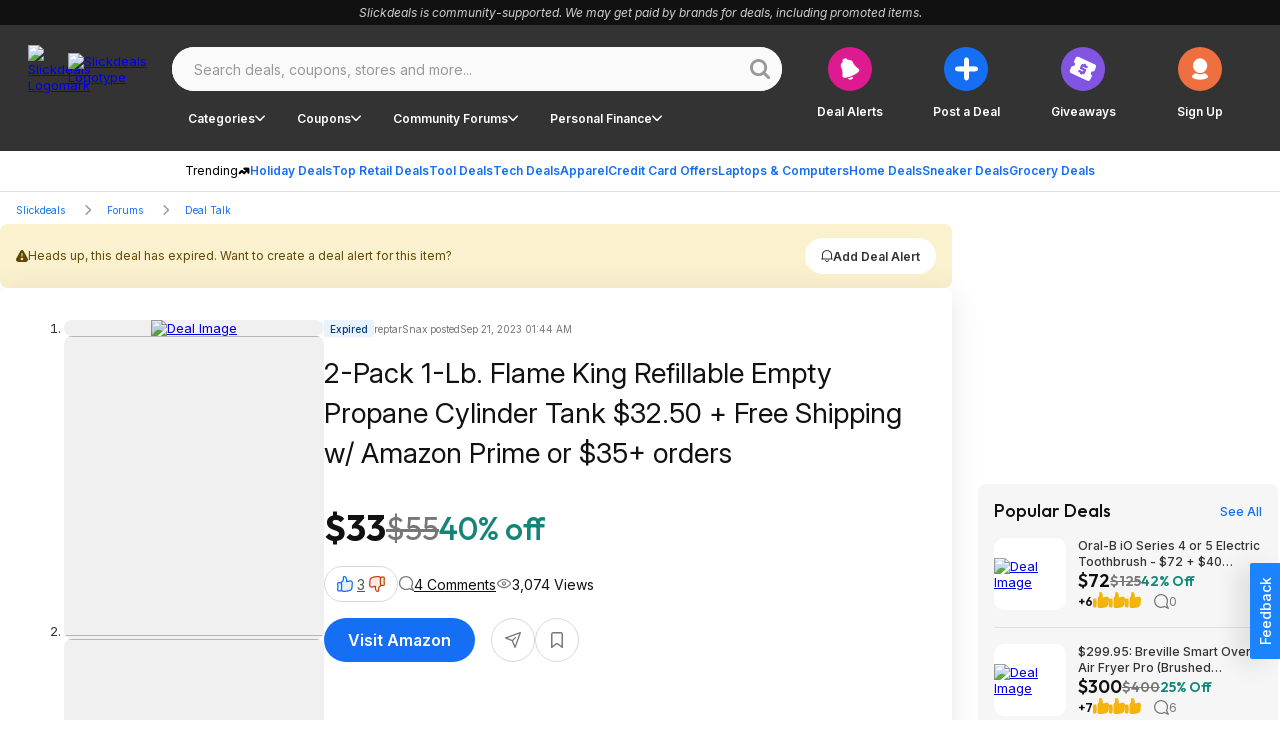

--- FILE ---
content_type: text/html;charset=utf-8
request_url: https://slickdeals.net/f/16936450-2-pack-1-lb-flame-king-refillable-empty-propane-cylinder-tank-32-50-free-shipping-w-amazon-prime-or-35-orders
body_size: 147134
content:
<!DOCTYPE html><html><head><meta charset="utf-8">
<meta name="viewport" content="width=device-width, initial-scale=1, maximum-scale=1">
<title>2-Pack 1-Lb. Flame King Refillable Empty Propane Cylinder Tank $32.50 + Free Shipping w&#x2F; Amazon Prime or $35+ orders - 2023-09-20</title>
<link rel="preconnect" href="https://fonts.googleapis.com">
<link rel="preconnect" href="https://fonts.gstatic.com" crossorigin>
<script src="/forums/userstyles.php?uniq=[base64]&au=865c299d705c4011a2543a2e0589e952&pv=8cdaa120d90611f086c47a95682a3773&clientRef=&clientUrl=https%3A%2F%2Fslickdeals.net%2Ff%2F16936450-2-pack-1-lb-flame-king-refillable-empty-propane-cylinder-tank-32-50-free-shipping-w-amazon-prime-or-35-orders&peid=a0a4eb6a-0342-4095-b76c-1c2069b3935a" async defer></script>
<style>
        *,
        *:before,
        *:after {
            -moz-box-sizing: border-box;
            -webkit-box-sizing: border-box;
            box-sizing: border-box;
        }

        body {
          font-family: "Inter",Arial,sans-serif;
          font-style: normal;
          font-size: 13px;
          font-weight: 400;
          background-color: #fff;
        }

        body.midnight {
          background-color: black;
        }

        button {
          padding: 0;
          border: 0;
          margin: 0;
          background-color: transparent;
          font-family: inherit;
          font-size: inherit;
          line-height: inherit;
          font-weight: inherit;
          color: inherit;
        }
      </style>
<style>@font-face{font-display:swap;font-family:Inter;font-style:italic;font-weight:300 700;src:url(https://fonts.gstatic.com/s/inter/v18/UcCm3FwrK3iLTcvnUwkT9mI1F55MKw.woff2) format("woff2");unicode-range:u+0460-052f,u+1c80-1c88,u+20b4,u+2de0-2dff,u+a640-a69f,u+fe2e-fe2f}@font-face{font-display:swap;font-family:Inter;font-style:italic;font-weight:300 700;src:url(https://fonts.gstatic.com/s/inter/v18/UcCm3FwrK3iLTcvnUwAT9mI1F55MKw.woff2) format("woff2");unicode-range:u+0301,u+0400-045f,u+0490-0491,u+04b0-04b1,u+2116}@font-face{font-display:swap;font-family:Inter;font-style:italic;font-weight:300 700;src:url(https://fonts.gstatic.com/s/inter/v18/UcCm3FwrK3iLTcvnUwgT9mI1F55MKw.woff2) format("woff2");unicode-range:u+1f??}@font-face{font-display:swap;font-family:Inter;font-style:italic;font-weight:300 700;src:url(https://fonts.gstatic.com/s/inter/v18/UcCm3FwrK3iLTcvnUwcT9mI1F55MKw.woff2) format("woff2");unicode-range:u+0370-0377,u+037a-037f,u+0384-038a,u+038c,u+038e-03a1,u+03a3-03ff}@font-face{font-display:swap;font-family:Inter;font-style:italic;font-weight:300 700;src:url(https://fonts.gstatic.com/s/inter/v18/UcCm3FwrK3iLTcvnUwsT9mI1F55MKw.woff2) format("woff2");unicode-range:u+0102-0103,u+0110-0111,u+0128-0129,u+0168-0169,u+01a0-01a1,u+01af-01b0,u+0300-0301,u+0303-0304,u+0308-0309,u+0323,u+0329,u+1ea0-1ef9,u+20ab}@font-face{font-display:swap;font-family:Inter;font-style:italic;font-weight:300 700;src:url(https://fonts.gstatic.com/s/inter/v18/UcCm3FwrK3iLTcvnUwoT9mI1F55MKw.woff2) format("woff2");unicode-range:u+0100-02af,u+0304,u+0308,u+0329,u+1e00-1e9f,u+1ef2-1eff,u+2020,u+20a0-20ab,u+20ad-20c0,u+2113,u+2c60-2c7f,u+a720-a7ff}@font-face{font-display:swap;font-family:Inter;font-style:italic;font-weight:300 700;src:url(https://fonts.gstatic.com/s/inter/v18/UcCm3FwrK3iLTcvnUwQT9mI1F54.woff2) format("woff2");unicode-range:u+00??,u+0131,u+0152-0153,u+02bb-02bc,u+02c6,u+02da,u+02dc,u+0304,u+0308,u+0329,u+2000-206f,u+2074,u+20ac,u+2122,u+2191,u+2193,u+2212,u+2215,u+feff,u+fffd}@font-face{font-display:swap;font-family:Inter;font-style:normal;font-weight:300 700;src:url(https://fonts.gstatic.com/s/inter/v18/UcCo3FwrK3iLTcvvYwYZ8UA3J58.woff2) format("woff2");unicode-range:u+0460-052f,u+1c80-1c88,u+20b4,u+2de0-2dff,u+a640-a69f,u+fe2e-fe2f}@font-face{font-display:swap;font-family:Inter;font-style:normal;font-weight:300 700;src:url(https://fonts.gstatic.com/s/inter/v18/UcCo3FwrK3iLTcvmYwYZ8UA3J58.woff2) format("woff2");unicode-range:u+0301,u+0400-045f,u+0490-0491,u+04b0-04b1,u+2116}@font-face{font-display:swap;font-family:Inter;font-style:normal;font-weight:300 700;src:url(https://fonts.gstatic.com/s/inter/v18/UcCo3FwrK3iLTcvuYwYZ8UA3J58.woff2) format("woff2");unicode-range:u+1f??}@font-face{font-display:swap;font-family:Inter;font-style:normal;font-weight:300 700;src:url(https://fonts.gstatic.com/s/inter/v18/UcCo3FwrK3iLTcvhYwYZ8UA3J58.woff2) format("woff2");unicode-range:u+0370-0377,u+037a-037f,u+0384-038a,u+038c,u+038e-03a1,u+03a3-03ff}@font-face{font-display:swap;font-family:Inter;font-style:normal;font-weight:300 700;src:url(https://fonts.gstatic.com/s/inter/v18/UcCo3FwrK3iLTcvtYwYZ8UA3J58.woff2) format("woff2");unicode-range:u+0102-0103,u+0110-0111,u+0128-0129,u+0168-0169,u+01a0-01a1,u+01af-01b0,u+0300-0301,u+0303-0304,u+0308-0309,u+0323,u+0329,u+1ea0-1ef9,u+20ab}@font-face{font-display:swap;font-family:Inter;font-style:normal;font-weight:300 700;src:url(https://fonts.gstatic.com/s/inter/v18/UcCo3FwrK3iLTcvsYwYZ8UA3J58.woff2) format("woff2");unicode-range:u+0100-02af,u+0304,u+0308,u+0329,u+1e00-1e9f,u+1ef2-1eff,u+2020,u+20a0-20ab,u+20ad-20c0,u+2113,u+2c60-2c7f,u+a720-a7ff}@font-face{font-display:swap;font-family:Inter;font-style:normal;font-weight:300 700;src:url(https://fonts.gstatic.com/s/inter/v18/UcCo3FwrK3iLTcviYwYZ8UA3.woff2) format("woff2");unicode-range:u+00??,u+0131,u+0152-0153,u+02bb-02bc,u+02c6,u+02da,u+02dc,u+0304,u+0308,u+0329,u+2000-206f,u+2074,u+20ac,u+2122,u+2191,u+2193,u+2212,u+2215,u+feff,u+fffd}@font-face{font-display:swap;font-family:Outfit;font-style:normal;font-weight:400;src:url(https://fonts.gstatic.com/s/outfit/v11/QGYvz_MVcBeNP4NJuktqUYLkn8BJ.woff2) format("woff2");unicode-range:u+0100-02ba,u+02bd-02c5,u+02c7-02cc,u+02ce-02d7,u+02dd-02ff,u+0304,u+0308,u+0329,u+1d00-1dbf,u+1e00-1e9f,u+1ef2-1eff,u+2020,u+20a0-20ab,u+20ad-20c0,u+2113,u+2c60-2c7f,u+a720-a7ff}@font-face{font-display:swap;font-family:Outfit;font-style:normal;font-weight:400;src:url(https://fonts.gstatic.com/s/outfit/v11/QGYvz_MVcBeNP4NJtEtqUYLknw.woff2) format("woff2");unicode-range:u+00??,u+0131,u+0152-0153,u+02bb-02bc,u+02c6,u+02da,u+02dc,u+0304,u+0308,u+0329,u+2000-206f,u+20ac,u+2122,u+2191,u+2193,u+2212,u+2215,u+feff,u+fffd}@font-face{font-display:swap;font-family:Outfit;font-style:normal;font-weight:500;src:url(https://fonts.gstatic.com/s/outfit/v11/QGYyz_MVcBeNP4NjuGObqx1XmO1I4QK1O4i0EwItq6fNIhnL.woff2) format("woff2");unicode-range:u+0100-02af,u+0304,u+0308,u+0329,u+1e00-1e9f,u+1ef2-1eff,u+2020,u+20a0-20ab,u+20ad-20c0,u+2113,u+2c60-2c7f,u+a720-a7ff}@font-face{font-display:swap;font-family:Outfit;font-style:normal;font-weight:500;src:url(https://fonts.gstatic.com/s/outfit/v11/QGYyz_MVcBeNP4NjuGObqx1XmO1I4QK1O4a0EwItq6fNIg.woff2) format("woff2");unicode-range:u+00??,u+0131,u+0152-0153,u+02bb-02bc,u+02c6,u+02da,u+02dc,u+0304,u+0308,u+0329,u+2000-206f,u+2074,u+20ac,u+2122,u+2191,u+2193,u+2212,u+2215,u+feff,u+fffd}@font-face{font-display:swap;font-family:Outfit;font-style:normal;font-weight:600;src:url(https://fonts.gstatic.com/s/outfit/v11/QGYvz_MVcBeNP4NJuktqUYLkn8BJ.woff2) format("woff2");unicode-range:u+0100-02af,u+0304,u+0308,u+0329,u+1e00-1e9f,u+1ef2-1eff,u+2020,u+20a0-20ab,u+20ad-20cf,u+2113,u+2c60-2c7f,u+a720-a7ff}@font-face{font-display:swap;font-family:Outfit;font-style:normal;font-weight:600;src:url(https://fonts.gstatic.com/s/outfit/v11/QGYvz_MVcBeNP4NJtEtqUYLknw.woff2) format("woff2");unicode-range:u+00??,u+0131,u+0152-0153,u+02bb-02bc,u+02c6,u+02da,u+02dc,u+0304,u+0308,u+0329,u+2000-206f,u+2074,u+20ac,u+2122,u+2191,u+2193,u+2212,u+2215,u+feff,u+fffd}@font-face{font-display:swap;font-family:Outfit;font-style:normal;font-weight:700;src:url(https://fonts.gstatic.com/s/outfit/v11/QGYvz_MVcBeNP4NJuktqUYLkn8BJ.woff2) format("woff2");unicode-range:u+0100-02af,u+0304,u+0308,u+0329,u+1e00-1e9f,u+1ef2-1eff,u+2020,u+20a0-20ab,u+20ad-20cf,u+2113,u+2c60-2c7f,u+a720-a7ff}@font-face{font-display:swap;font-family:Outfit;font-style:normal;font-weight:700;src:url(https://fonts.gstatic.com/s/outfit/v11/QGYvz_MVcBeNP4NJtEtqUYLknw.woff2) format("woff2");unicode-range:u+00??,u+0131,u+0152-0153,u+02bb-02bc,u+02c6,u+02da,u+02dc,u+0304,u+0308,u+0329,u+2000-206f,u+2074,u+20ac,u+2122,u+2191,u+2193,u+2212,u+2215,u+feff,u+fffd}/*! normalize.css v3.0.1 | MIT License | git.io/normalize */html{font-family:sans-serif;-ms-text-size-adjust:100%;-webkit-text-size-adjust:100%}body{margin:0}article,aside,details,figcaption,figure,footer,header,hgroup,main,nav,section,summary{display:block}audio,canvas,progress,video{display:inline-block;vertical-align:baseline}audio:not([controls]){display:none;height:0}[hidden],template{display:none}a{background:transparent}a:active,a:hover{outline:0}abbr[title]{border-bottom:1px dotted}b,strong{font-weight:700}dfn{font-style:italic}h1{font-size:2em;margin:.67em 0}mark{background:#ff0;color:#000}small{font-size:80%}sub,sup{font-size:75%;line-height:0;position:relative;vertical-align:baseline}sup{top:-.5em}sub{bottom:-.25em}img{border:0}svg:not(:root){overflow:hidden}figure{margin:1em 40px}hr{box-sizing:content-box;height:0}pre{overflow:auto}code,kbd,pre,samp{font-family:monospace,monospace;font-size:1em}button,input,optgroup,select,textarea{color:inherit;font:inherit;margin:0}button{overflow:visible}button,select{text-transform:none}button,html input[type=button],input[type=reset],input[type=submit]{-webkit-appearance:button;cursor:pointer}button[disabled],html input[disabled]{cursor:default}button::-moz-focus-inner,input::-moz-focus-inner{border:0;padding:0}input{line-height:normal}input[type=checkbox],input[type=radio]{box-sizing:border-box;padding:0}input[type=number]::-webkit-inner-spin-button,input[type=number]::-webkit-outer-spin-button{height:auto}input[type=search]{-webkit-appearance:textfield;box-sizing:content-box}input[type=search]::-webkit-search-cancel-button,input[type=search]::-webkit-search-decoration{-webkit-appearance:none}fieldset{border:1px solid silver;margin:0 2px;padding:.35em .625em .75em}legend{border:0;padding:0}textarea{overflow:auto}optgroup{font-weight:700}table{border-collapse:collapse;border-spacing:0}td,th{padding:0}</style>
<style>.baseIcon[data-v-10c05810]{align-items:center;display:flex;height:1em;justify-content:center;width:1em}.baseIcon[data-v-10c05810] svg{fill:currentColor;height:100%;pointer-events:none}</style>
<style>.gradientButton[data-v-c43126ab]{color:#146ff5;--background:#fff;--hoverColor:#fafafa;--activeColor:#eee}body.bp-s-darkMode .gradientButton[data-v-c43126ab],body.midnight .gradientButton[data-v-c43126ab]{color:#a1c5fb;--background:#333;--hoverColor:#444;--activeColor:#555}.gradientButton[data-v-c43126ab]{align-items:center;border:1px solid transparent;border-radius:50px;display:inline-flex;gap:6px;height:36px;justify-content:center;padding:10px 14px 10px 16px;text-wrap:nowrap;--gradient:linear-gradient(90deg,#146ff5 30.29%,#dd1a8f 90.66%);background-clip:padding-box,border-box;background-image:linear-gradient(var(--background),var(--background)),var(--gradient);background-origin:padding-box,border-box;cursor:pointer;font-family:Inter;font-size:14px;font-weight:600;line-height:20px}.gradientButton[data-v-c43126ab]:hover{background-image:linear-gradient(var(--hoverColor),var(--hoverColor)),var(--gradient)}.gradientButton[data-v-c43126ab]:active{background-image:linear-gradient(var(--activeColor),var(--activeColor)),var(--gradient)}</style>
<style>.slickdealsToggleSwitch[data-v-6d9ca6c4]{--handleColor:#fff;--enabledColor:#146ff5}body.bp-s-darkMode .slickdealsToggleSwitch[data-v-6d9ca6c4],body.midnight .slickdealsToggleSwitch[data-v-6d9ca6c4]{--handleColor:#333;--enabledColor:#a1c5fb}.slickdealsToggleSwitch[data-v-6d9ca6c4]{--duration:.2s;--disabledColor:#999;--handleSize:9px;--width:24px;--gap:1.5px;display:inline-block;height:12px;position:relative;width:var(--width)}.slickdealsToggleSwitch[data-v-6d9ca6c4] input{-webkit-appearance:none;-moz-appearance:none;appearance:none;border-radius:30px;cursor:pointer;height:100%;inset-inline-start:0;margin:0;opacity:0;outline:0 none;padding:0;position:absolute;top:0;width:100%;z-index:1}.slickdealsToggleSwitch[data-v-6d9ca6c4] [data-pc-section=slider]{background:var(--disabledColor);border:1px solid transparent;border-radius:30px;cursor:pointer;height:100%;outline-color:transparent;transition:background var(--duration),color var(--duration),border-color var(--duration),outline-color var(--duration);width:100%}.slickdealsToggleSwitch[data-v-6d9ca6c4] [data-pc-section=handle]{align-items:center;background:var(--handleColor);border-radius:50%;color:var(--handleColor);display:flex;height:var(--handleSize);inset-inline-start:var(--gap);justify-content:center;margin-block-start:calc(var(--handleSize)*-1/2);position:absolute;top:50%;transition:background var(--duration),color var(--duration),inset-inline-start var(--duration);width:var(--handleSize)}.slickdealsToggleSwitch[data-p-checked=true][data-v-6d9ca6c4] [data-pc-section=slider]{background:var(--enabledColor);border-color:transparent}.slickdealsToggleSwitch[data-p-checked=true][data-v-6d9ca6c4] [data-pc-section=handle]{background:var(--handleColor);color:var(--enabledColor);inset-inline-start:calc(var(--width) - var(--handleSize) - var(--gap))}</style>
<style>.giveawayReminder[data-v-4165678f]{--btnBgColor:#eee;--btnTextColor:#999}body.bp-s-darkMode .giveawayReminder[data-v-4165678f],body.midnight .giveawayReminder[data-v-4165678f]{--btnBgColor:#444;--btnTextColor:#777}.giveawayReminder[data-v-4165678f]{align-items:flex-start;display:flex;flex-direction:column;gap:16px;max-width:343px}.giveawayReminder__header[data-v-4165678f]{font-family:Outfit;font-size:20px;font-weight:600;line-height:26px}.giveawayReminder__content[data-v-4165678f]{align-items:flex-start;border:2px solid #d8d8d8;border-radius:8px;display:flex;gap:8px;justify-content:center;padding:16px;width:100%}.giveawayReminder__image[data-v-4165678f]{background:#f6f6f6;border-radius:8px;height:76px;width:76px}.giveawayReminder__image img[data-v-4165678f]{border-radius:8px;height:100%;-o-object-fit:cover;object-fit:cover;width:100%}.giveawayReminder__info[data-v-4165678f]{align-items:flex-start;display:flex;flex:1 0 0;flex-direction:column;gap:4px}.giveawayReminder__title[data-v-4165678f]{font-weight:500;line-height:18px}.giveawayReminder__price[data-v-4165678f]{color:#148577;font-family:Outfit;font-weight:600}.giveawayReminder__countdown[data-v-4165678f]{align-items:flex-start;align-self:stretch;display:flex;gap:16px}.giveawayReminder__countdownIcon[data-v-4165678f]{height:32px;width:32px}.giveawayReminder__toggle[data-v-4165678f]{align-content:end;align-items:center;align-self:stretch;display:flex;gap:8px;justify-content:right;text-align:right}.giveawayReminder__button[data-v-4165678f]{background-color:var(--btnBgColor);color:var(--btnTextColor);font-size:14px;gap:6px;height:36px}</style>
<style>.popoverBackdrop{background:transparent;inset:0;position:fixed;z-index:999}.slickdealsPopover{z-index:1000;--background:#fff;color:#111}body.bp-s-darkMode .slickdealsPopover,body.midnight .slickdealsPopover{--background:#333;color:#fff}.slickdealsPopover{--borderColor:#d8d8d8;background:var(--background);border:1px solid var(--borderColor);border-radius:8px;font-family:Inter;font-size:14px;line-height:20px;margin-top:10px;padding:16px;--gutter:10px;--arrowOffset:1.25rem}.slickdealsPopover:after,.slickdealsPopover:before{border-color:transparent;border-style:solid;bottom:100%;content:" ";height:0;left:calc(var(--arrowOffset) + var(--p-popover-arrow-left, 0px));pointer-events:none;position:absolute;width:0}.slickdealsPopover:after{border-bottom-color:var(--background);border-width:calc(var(--gutter) - 2px);margin-left:calc((var(--gutter) - 2px)*-1)}.slickdealsPopover:before{border-bottom-color:var(--borderColor);border-width:var(--gutter);margin-left:calc(var(--gutter)*-1)}.slickdealsPopover[data-p-popover-flipped=true]{margin-top:-10px}.slickdealsPopover[data-p-popover-flipped=true]:after,.slickdealsPopover[data-p-popover-flipped=true]:before{bottom:auto;top:100%}.slickdealsPopover[data-p-popover-flipped=true]:after{border-bottom-color:transparent;border-top-color:var(--background)}.slickdealsPopover[data-p-popover-flipped=true]:before{border-bottom-color:transparent;border-top-color:var(--borderColor)}.slickdealsPopover.p-popover-enter-from{opacity:0;transform:scaleY(.8)}.slickdealsPopover.p-popover-leave-to{opacity:0}.slickdealsPopover.p-popover-enter-active{transform-origin:center top;transition:transform .12s cubic-bezier(0,0,.2,1),opacity .12s cubic-bezier(0,0,.2,1)}.slickdealsPopover.p-popover-leave-active{transition:opacity .1s linear}</style>
<style>.baseIcon[data-v-c57f9474]{align-items:center;display:inline-flex;height:1em;justify-content:center;width:1em}.baseIcon[data-v-c57f9474] svg{fill:currentColor;height:100%;max-height:100%;max-width:100%;pointer-events:none}</style>
<style>.blueberryButton[data-v-1ba4de5c]{align-items:center;background-color:var(--buttonBackgroundColor);border:0;border-radius:50px;color:var(--buttonTextColor);cursor:pointer;display:inline-flex;font-family:Inter,Arial,sans-serif;font-weight:600;justify-content:center;text-align:center;text-decoration:none;transition:all .3s ease-out;white-space:nowrap}.blueberryButton[data-v-1ba4de5c]:focus{outline:0}.blueberryButton[data-v-1ba4de5c]:focus-visible{box-shadow:none;outline:1px solid #a1c5fb}.blueberryButton--default[data-v-1ba4de5c]{font-size:16px;height:44px;padding:16px 24px}.blueberryButton--small[data-v-1ba4de5c]{font-size:12px;height:36px;padding:10px 16px}.blueberryButton--extraSmall[data-v-1ba4de5c]{font-size:12px;height:25px;padding:8px 16px}.blueberryButton--superSmall[data-v-1ba4de5c]{font-size:10px;font-weight:400}.blueberryButton--medium[data-v-1ba4de5c]{font-size:20px;height:55px;padding:14px 24px}.blueberryButton--circle[data-v-1ba4de5c]{border-radius:50%;padding:0}.blueberryButton--circle.blueberryButton--default[data-v-1ba4de5c]{width:44px}.blueberryButton--circle.blueberryButton--small[data-v-1ba4de5c]{width:34px}.blueberryButton--primary[data-v-1ba4de5c]{--buttonBackgroundColor:#146ff5;--buttonBackgroundColorHover:#0e4eac;--buttonBackgroundColorActive:#0a387a;--buttonTextColor:#fff}body.bp-s-darkMode .blueberryButton--primary[data-v-1ba4de5c],body.midnight .blueberryButton--primary[data-v-1ba4de5c]{--buttonBackgroundColor:#a1c5fb;--buttonBackgroundColorHover:#438cf7;--buttonBackgroundColorActive:#146ff5;--buttonTextColor:#111}.blueberryButton--primary[data-v-1ba4de5c]:hover{--buttonBackgroundColor:var(--buttonBackgroundColorHover)}.blueberryButton--primary[data-v-1ba4de5c]:active{--buttonBackgroundColor:var(--buttonBackgroundColorActive)}.blueberryButton--secondary[data-v-1ba4de5c]{--buttonBackgroundColor:#111;--buttonTextColor:#fff;--buttonBackgroundColorActive:#111;--buttonTextColorActive:#fff;--buttonBackgroundColorHover:#333;--buttonTextColorHover:#fff}body.bp-s-darkMode .blueberryButton--secondary[data-v-1ba4de5c],body.midnight .blueberryButton--secondary[data-v-1ba4de5c]{--buttonBackgroundColor:#fff;--buttonTextColor:#111;--buttonBackgroundColorHover:#fff;--buttonTextColorHover:#777;--buttonBackgroundColorActive:#fff;--buttonTextColorActive:#333;--buttonBackgroundColorFocus:#e0e0e0;--buttonTextColorFocus:#333}.blueberryButton--secondary[data-v-1ba4de5c]:hover{background-color:var(--buttonBackgroundColorHover);box-shadow:none;color:var(--buttonTextColorHover)}.blueberryButton--secondary[data-v-1ba4de5c]:active{background-color:var(--buttonBackgroundColorActive);box-shadow:none;color:var(--buttonTextColorActive)}.blueberryButton--secondary[data-v-1ba4de5c]:focus-visible{background-color:var(--buttonBackgroundColorFocus);color:var(--buttonTextColorFocus)}.blueberryButton--inverse[data-v-1ba4de5c]{--buttonBackgroundColor:#fff;--buttonTextColor:#333;--buttonBackgroundColorHover:#333;--buttonTextColorHover:#fff;--buttonBackgroundColorActive:#111;--buttonTextColorActive:#fff;--buttonBackgroundColorFocus:#fff;--buttonTextColorFocus:#333}body.bp-s-darkMode .blueberryButton--inverse[data-v-1ba4de5c],body.midnight .blueberryButton--inverse[data-v-1ba4de5c]{--buttonBackgroundColor:#555;--buttonTextColor:#fff;--buttonBackgroundColorHover:#777;--buttonTextColorHover:#fff;--buttonBackgroundColorActive:#fff;--buttonTextColorActive:#333;--buttonBackgroundColorFocus:#555;--buttonTextColorFocus:#fff}.blueberryButton--inverse[data-v-1ba4de5c]:hover{background-color:var(--buttonBackgroundColorHover);box-shadow:none;color:var(--buttonTextColorHover)}.blueberryButton--inverse[data-v-1ba4de5c]:active{background-color:var(--buttonBackgroundColorActive);box-shadow:none;color:var(--buttonTextColorActive)}.blueberryButton--inverse[data-v-1ba4de5c]:focus-visible{background-color:var(--buttonBackgroundColorFocus);color:var(--buttonTextColorFocus)}.blueberryButton--inverseLine[data-v-1ba4de5c]{--buttonBackgroundColor:transparent;--buttonTextColor:#fff;--borderColor:#fff;--buttonBackgroundColorHover:#333;--buttonTextColorHover:#fff;--buttonBackgroundColorActive:#111;--buttonTextColorActive:#fff;--buttonBackgroundColorFocus:#fff;--buttonTextColorFocus:#333}body.bp-s-darkMode .blueberryButton--inverseLine[data-v-1ba4de5c],body.midnight .blueberryButton--inverseLine[data-v-1ba4de5c]{--buttonBackgroundColor:transparent;--buttonTextColor:#111;--borderColor:#444;--buttonBackgroundColorHover:#777;--buttonTextColorHover:#fff;--buttonBackgroundColorActive:#fff;--buttonTextColorActive:#333;--buttonBackgroundColorFocus:#555;--buttonTextColorFocus:#fff}.blueberryButton--inverseLine[data-v-1ba4de5c]{border:1px solid var(--borderColor)}.blueberryButton--inverseLine[data-v-1ba4de5c]:hover{background-color:var(--buttonBackgroundColorHover);border:1px solid transparent;box-shadow:none;color:var(--buttonTextColorHover)}.blueberryButton--inverseLine[data-v-1ba4de5c]:active{background-color:var(--buttonBackgroundColorActive);border:1px solid transparent;box-shadow:none;color:var(--buttonTextColorActive)}.blueberryButton--inverseLine[data-v-1ba4de5c]:focus-visible{background-color:var(--buttonBackgroundColorFocus);border:1px solid transparent;color:var(--buttonTextColorFocus)}.blueberryButton--commentAction[data-v-1ba4de5c]{--buttonBackgroundColor:#fff;--buttonTextColor:#333;--boxShadowColor:#d8d8d8}body.bp-s-darkMode .blueberryButton--commentAction[data-v-1ba4de5c],body.midnight .blueberryButton--commentAction[data-v-1ba4de5c]{--buttonTextColor:#e0e0e0;--buttonBackgroundColor:transparent;--boxShadowColor:#999}.blueberryButton--commentAction[data-v-1ba4de5c]{box-shadow:inset 0 0 0 1px var(--boxShadowColor);font-size:12px;font-weight:400;gap:8px;height:32px;padding:4px 12px}.blueberryButton--commentAction[data-v-1ba4de5c]:hover{--buttonBackgroundColor:#f6f6f6}body.bp-s-darkMode .blueberryButton--commentAction[data-v-1ba4de5c]:hover,body.midnight .blueberryButton--commentAction[data-v-1ba4de5c]:hover{--buttonBackgroundColor:#444}.blueberryButton--commentAction[data-v-1ba4de5c]:active{--buttonBackgroundColor:#eee}body.bp-s-darkMode .blueberryButton--commentAction[data-v-1ba4de5c]:active,body.midnight .blueberryButton--commentAction[data-v-1ba4de5c]:active{--buttonBackgroundColor:#555}.blueberryButton--secondaryLine[data-v-1ba4de5c]{--buttonBackgroundColor:#fff;--buttonTextColor:#333;--buttonBackgroundColorHover:#333;--buttonTextColorHover:#fff;--buttonBackgroundColorActive:#111;--buttonTextColorActive:#fff;--buttonBackgroundColorFocus:#fff;--buttonTextColorFocus:#333;box-shadow:inset 0 0 0 1px #d8d8d8}body.bp-s-darkMode .blueberryButton--secondaryLine[data-v-1ba4de5c],body.midnight .blueberryButton--secondaryLine[data-v-1ba4de5c]{--buttonBackgroundColor:#333;--buttonTextColor:#e0e0e0;--buttonBackgroundColorHover:#777;--buttonTextColorHover:#fff;--buttonBackgroundColorActive:#fff;--buttonTextColorActive:#333;--buttonBackgroundColorFocus:#333;--buttonTextColorFocus:#e0e0e0}.blueberryButton--secondaryLine[data-v-1ba4de5c]{border:none}.blueberryButton--secondaryLine[data-v-1ba4de5c]:hover{background-color:var(--buttonBackgroundColorHover);box-shadow:none;color:var(--buttonTextColorHover)}.blueberryButton--secondaryLine[data-v-1ba4de5c]:active{background-color:var(--buttonBackgroundColorActive);box-shadow:none;color:var(--buttonTextColorActive)}.blueberryButton--secondaryLine[data-v-1ba4de5c]:focus-visible{background-color:var(--buttonBackgroundColorFocus);color:var(--buttonTextColorFocus)}.blueberryButton--secondaryLoud[data-v-1ba4de5c]{--buttonBackgroundColor:#fff;--buttonTextColor:#146ff5;box-shadow:inset 0 0 0 1px #146ff5}.blueberryButton--secondaryLoud[data-v-1ba4de5c]:hover{--buttonBackgroundColor:#e9f2ff;--buttonTextColor:#0e4eac;box-shadow:inset 0 0 0 1px #0e4eac}.blueberryButton--secondaryLoud[data-v-1ba4de5c]:active{--buttonBackgroundColor:#a1c5fb;--buttonTextColor:#0e4eac;box-shadow:inset 0 0 0 1px #0e4eac}.blueberryButton--secondaryLoud[data-v-1ba4de5c]:focus-visible{background-color:var(--buttonBackgroundColorFocus);color:var(--buttonTextColorFocus)}.blueberryButton--filters[data-v-1ba4de5c]{--buttonBackgroundColor:#fff;--buttonTextColor:#333;box-shadow:inset 0 0 0 1px #999}.blueberryButton--filters[data-v-1ba4de5c]:hover{--buttonBackgroundColor:#eee;--buttonTextColor:#333;box-shadow:inset 0 0 0 1px #333}.blueberryButton--filters[data-v-1ba4de5c]:active{--buttonBackgroundColor:#e0e0e0;--buttonTextColor:#333;box-shadow:inset 0 0 0 1px #333}.blueberryButton--filters[data-v-1ba4de5c]:focus-visible{background-color:var(--buttonBackgroundColorFocus);color:var(--buttonTextColorFocus)}.blueberryButton--navigation[data-v-1ba4de5c]{--buttonBackgroundColor:#fff;--buttonTextColor:#333}.blueberryButton--navigation[data-v-1ba4de5c]:hover{--buttonBackgroundColor:#eee;--buttonTextColor:#333}.blueberryButton--navigation[data-v-1ba4de5c]:active{--buttonBackgroundColor:#e0e0e0;--buttonTextColor:#333}.blueberryButton--navigation[data-v-1ba4de5c]:focus-visible{background-color:var(--buttonBackgroundColorFocus);color:var(--buttonTextColorFocus)}.blueberryButton--textLink[data-v-1ba4de5c]{border-radius:0;padding:0;text-decoration:underline}.blueberryButton--textLink[data-v-1ba4de5c],.blueberryButton--textLink[data-v-1ba4de5c]:active,.blueberryButton--textLink[data-v-1ba4de5c]:hover{--buttonBackgroundColor:transparent;--buttonTextColor:#333}.blueberryButton--textLink[data-v-1ba4de5c]:focus-visible{background-color:var(--buttonBackgroundColorFocus);color:var(--buttonTextColorFocus)}.blueberryButton[data-v-1ba4de5c]:disabled{background-color:#eee;border:0;box-shadow:none;color:#999;cursor:not-allowed;pointer-events:none}</style>
<style>.iconButton[data-v-d1783af9]{--iconSize:var(--dd767cc2);--iconDefaultColorLight:#e0e0e0;--iconDisabledColorLight:#777;--iconFocusOutlineColorLight:#0e4eac;--iconHoverActiveColorLight:#a1c5fb;--iconHoverActiveBgColorLight:#0e4eac;--iconDefaultColorDark:#999;--iconDisabledColorDark:#d8d8d8;--iconFocusOutlineColorDark:#a1c5fb;--iconHoverActiveColorDark:#146ff5;--iconHoverActiveBgColorDark:#e9f2ff;--iconDefaultColor:#999;--iconDisabledColor:#d8d8d8;--iconFocusOutlineColor:#a1c5fb;--iconHoverActiveColor:#146ff5;--iconHoverActiveBgColor:#e9f2ff}body.bp-s-darkMode .iconButton[data-v-d1783af9],body.midnight .iconButton[data-v-d1783af9]{--iconDefaultColor:#e0e0e0;--iconDisabledColor:#777;--iconFocusOutlineColor:#0e4eac;--iconHoverActiveColor:#a1c5fb;--iconHoverActiveBgColor:#0e4eac}.iconButton[data-v-d1783af9]{background-color:transparent;border:none;border-radius:50%;cursor:pointer;display:flex;gap:4px;line-height:1;outline:none;padding:5px;transition:background-color .15s ease-out}.iconButton[data-v-d1783af9] .baseIcon{color:var(--iconDefaultColor);font-size:var(--iconSize);transition:color .1s ease-out}.iconButton[data-v-d1783af9]:focus{outline:none;transition:background-color .15s ease-out}.iconButton[data-v-d1783af9]:focus .baseIcon{transition:color .1s ease-out}.iconButton[data-v-d1783af9]:focus-visible{outline:2px solid var(--iconFocusOutlineColor);outline-offset:-2px;transition:background-color .15s ease-out}.iconButton[data-v-d1783af9]:focus-visible .baseIcon{transition:color .1s ease-out}.iconButton[data-v-d1783af9]:hover{transition:background-color .15s ease-out}.iconButton[data-v-d1783af9]:hover .baseIcon{color:var(--iconHoverActiveColor);transition:color .1s ease-out}.iconButton[data-v-d1783af9]:active{background-color:var(--iconHoverActiveBgColor);outline:none;transition:background-color .15s ease-out}.iconButton[data-v-d1783af9]:active .baseIcon{color:var(--iconHoverActiveColor);transition:color .1s ease-out}.iconButton--lightShade[data-v-d1783af9] .baseIcon{color:var(--iconDefaultColorLight)}.iconButton--lightShade[data-v-d1783af9]:focus-visible{outline-color:var(--iconFocusOutlineColorLight)}.iconButton--lightShade[data-v-d1783af9]:hover .baseIcon{color:var(--iconHoverActiveColorLight)}.iconButton--lightShade[data-v-d1783af9]:active{background-color:var(--iconHoverActiveBgColorLight)}.iconButton--lightShade[data-v-d1783af9]:active .baseIcon{color:var(--iconHoverActiveColorLight)}.iconButton--darkShade[data-v-d1783af9] .baseIcon{color:var(--iconDefaultColorDark)}.iconButton--darkShade[data-v-d1783af9]:focus-visible{outline-color:var(--iconFocusOutlineColorDark)}.iconButton--darkShade[data-v-d1783af9]:hover .baseIcon{color:var(--iconHoverActiveColorDark)}.iconButton--darkShade[data-v-d1783af9]:active{background-color:var(--iconHoverActiveBgColorDark)}.iconButton--darkShade[data-v-d1783af9]:active .baseIcon{color:var(--iconHoverActiveColorDark)}.iconButton--blueberry900[data-v-d1783af9]{--iconDefaultColor:#0a387a;--iconFocusOutlineColor:#0a387a;--iconHoverActiveColorDark:#0a387a}body.bp-s-darkMode .iconButton--blueberry900[data-v-d1783af9],body.midnight .iconButton--blueberry900[data-v-d1783af9]{--iconDefaultColor:#e9f2ff;--iconFocusOutlineColor:#e9f2ff;--iconHoverActiveColorDark:#e9f2ff}.iconButton--blueberry900[data-v-d1783af9] .baseIcon{color:var(--iconDefaultColor)}.iconButton--blueberry900[data-v-d1783af9]:focus-visible{outline-color:var(--iconFocusOutlineColorDark)}.iconButton--blueberry900[data-v-d1783af9]:hover .baseIcon{color:var(--iconHoverActiveColorDark)}.iconButton--both[data-v-d1783af9]{--iconDefaultColor:#fff;--iconDisabledColor:#d8d8d8;--iconFocusOutlineColor:#a1c5fb;--iconHoverActiveColor:#fafafa;--iconHoverActiveBgColor:#fafafa}body.bp-s-darkMode .iconButton--both[data-v-d1783af9],body.midnight .iconButton--both[data-v-d1783af9]{--iconDefaultColor:#444;--iconDisabledColor:#777;--iconFocusOutlineColor:#444;--iconHoverActiveColor:#777;--iconHoverActiveBgColor:#777}.iconButton--both[data-v-d1783af9] .baseIcon{color:var(--iconDefaultColor)}.iconButton--both[data-v-d1783af9]:focus-visible{outline-color:var(--iconFocusOutlineColor)}.iconButton--both[data-v-d1783af9]:hover .baseIcon{color:var(--iconHoverActiveColor)}.iconButton--both[data-v-d1783af9]:active{background-color:var(--iconHoverActiveBgColor)}.iconButton--both[data-v-d1783af9]:active .baseIcon{color:var(--iconHoverActiveColor)}.iconButton--disabled[data-v-d1783af9]{cursor:not-allowed;pointer-events:none}.iconButton--disabled[data-v-d1783af9] .baseIcon{color:var(--iconDisabledColor)}</style>
<style>dialog[open].slickdealsModal[data-v-8185cb02]{--largeScreenWidth:var(--v51aca0ca);--borderRadius:var(--v3fbb6fa9);--textColor:#333;--borderColor:#eee}body.bp-s-darkMode dialog[open].slickdealsModal[data-v-8185cb02],body.midnight dialog[open].slickdealsModal[data-v-8185cb02]{--textColor:#fff;--borderColor:#777}dialog[open].slickdealsModal[data-v-8185cb02]{border:1px solid var(--borderColor);box-shadow:none;color:var(--textColor);height:100%;margin:0;max-height:100%;max-width:100%;overflow-y:auto;padding:0;transform:none;width:100%}dialog[open].slickdealsModal--triangle[data-v-8185cb02]{overflow:visible}dialog[open].slickdealsModal--triangle .slickdealsModal__triangle[data-v-8185cb02]{background-color:var(--triangleBgColor);clip-path:polygon(0 100%,100% 100%,50% 0);height:15px;position:absolute;right:12px;top:-8px;width:22px}@media (min-width:768px){dialog[open].slickdealsModal[data-v-8185cb02]{border-radius:var(--borderRadius);box-shadow:0 10px 40px #0000000d;height:auto;max-height:90vh;max-height:90dvh;max-width:90vw;max-width:90dvw;width:var(--largeScreenWidth)}}dialog[open].slickdealsModal .iconButton[data-v-8185cb02]{cursor:pointer;position:absolute;right:12px;top:12px;z-index:1}dialog[open].slickdealsModal[data-v-8185cb02]::backdrop{background-color:#00000080}dialog[open].slickdealsModal--default[data-v-8185cb02]{--backgroundColor:#fff;--triangleBgColor:var(--backgroundColor)}body.bp-s-darkMode dialog[open].slickdealsModal--default[data-v-8185cb02],body.midnight dialog[open].slickdealsModal--default[data-v-8185cb02]{--backgroundColor:#333;--triangleBgColor:var(--backgroundColor)}dialog[open].slickdealsModal--default[data-v-8185cb02]{background-color:var(--backgroundColor)}dialog[open].slickdealsModal--primary[data-v-8185cb02]{--backgroundColor:#146ff5;--triangleBgColor:var(--backgroundColor)}body.bp-s-darkMode dialog[open].slickdealsModal--primary[data-v-8185cb02],body.midnight dialog[open].slickdealsModal--primary[data-v-8185cb02]{--backgroundColor:#a1c5fb;--triangleBgColor:var(--backgroundColor)}dialog[open].slickdealsModal--primary[data-v-8185cb02]{background-color:var(--backgroundColor)}@media (max-width:767px){dialog[open].slickdealsModal--smallScreenOverlay[data-v-8185cb02]{border:none;border-radius:0;inset:0}dialog[open].slickdealsModal--smallScreenDrawer[data-v-8185cb02]{border-radius:24px 24px 0 0;box-shadow:0 -10px 40px #0000000d;height:auto;inset:auto 0 0;max-height:95vh;max-height:95dvh;max-width:100%}dialog[open].slickdealsModal--smallScreenTakeover[data-v-8185cb02]{border:none;border-radius:0;box-shadow:none;display:flex;flex-direction:column;height:100vh;left:0;max-height:100vh;max-width:100vw;overflow:auto;position:fixed;top:0;width:100%}}@media (min-width:768px){dialog[open].slickdealsModal--largeScreenTakeover[data-v-8185cb02]{border:none;border-radius:0;box-shadow:none;display:flex;flex-direction:column;height:100vh;left:0;max-height:100vh;max-width:100vw;overflow:auto;position:fixed;top:0;width:100%}dialog[open].slickdealsModal--largeScreenCenter[data-v-8185cb02]{bottom:auto;left:50vw;right:auto;top:50vh;transform:translate(-50%,-50%)}dialog[open].slickdealsModal--largeScreenTopRight[data-v-8185cb02]{inset:20px 20px auto auto}dialog[open].slickdealsModal--largeScreenBottomLeft[data-v-8185cb02]{inset:auto auto 20px 20px}}@media (max-width:767px){dialog[open].slickdealsModal--toastCenter[data-v-8185cb02]{bottom:0;height:auto;left:50vw;right:auto;top:auto;transform:translate(-50%,-55px);width:auto}}dialog[open].slickdealsModal--toastCenter[data-v-8185cb02]{background:transparent;border:0;border-radius:0;bottom:0;box-shadow:0 4px 100px #0003;display:flex;top:auto;transform:translate(-50%,-55px)}dialog[open].slickdealsModal--toastCenter[data-v-8185cb02]::backdrop{background-color:transparent}dialog[open].slickdealsModal--noBorder[data-v-8185cb02]{border:none}dialog[open].slickdealsModal--noScroll[data-v-8185cb02]{display:flex;flex-direction:column;overflow-y:hidden}</style>
<style>.userAvatar[data-v-048b39be]{--avatarSize:var(--v3145a107);--circleBgColor:#eee;--defaultIconColor:#999}body.bp-s-darkMode .userAvatar[data-v-048b39be],body.midnight .userAvatar[data-v-048b39be]{--circleBgColor:#555}.userAvatar[data-v-048b39be]{background-color:var(--circleBgColor);color:var(--defaultIconColor);height:var(--avatarSize,1em);-o-object-fit:cover;object-fit:cover;width:var(--avatarSize,1em)}.userAvatar--icon[data-v-048b39be]{font-size:var(--avatarSize,1em);padding:calc(var(--avatarSize, 1em)/10)}.userAvatar--circle[data-v-048b39be]{border-radius:50%}.userAvatar--square[data-v-048b39be]{border-radius:4px}</style>
<style>.buttonLoadingAnimation[data-v-3a24fd5f]{position:relative}.buttonLoadingAnimation__content[data-v-3a24fd5f]{align-items:center;display:flex;gap:8px}.buttonLoadingAnimation--loading .buttonLoadingAnimation__content[data-v-3a24fd5f]{opacity:0}.buttonLoadingAnimation__dots[data-v-3a24fd5f]{max-width:50px;position:absolute;right:50%;top:50%;transform:translate(50%) translateY(-50%);width:100%}</style>
<style>.formInputHelp[data-v-3c77ab14]{--defaultColor:#444;--successColor:#148577;--errorColor:#ed174b}body.bp-s-darkMode .formInputHelp[data-v-3c77ab14],body.midnight .formInputHelp[data-v-3c77ab14]{--defaultColor:#eee;--successColor:#c6f6e4;--errorColor:#fbcdd9}.formInputHelp[data-v-3c77ab14]{color:var(--defaultColor);-moz-column-gap:4px;column-gap:4px;display:flex;font-size:10px;line-height:1.4}.formInputHelp__icon[data-v-3c77ab14]{flex:0 0 auto;margin:2px 0 0;width:10px}.formInputHelp--success[data-v-3c77ab14]{color:var(--successColor)}.formInputHelp--error[data-v-3c77ab14]{color:var(--errorColor)}</style>
<style>.formTextInput[data-v-1311ca55]{--labelTextColor:#555;--iconColor:#999;--inputBackgroundColor:transparent;--iconBorderColor:#d8d8d8;--inputBorderColor:#999;--inputFocusBorderColor:#146ff5;--inputTextColor:#111;--inputPlaceholderColor:#999;--clearButtonColor:#999}body.bp-s-darkMode .formTextInput[data-v-1311ca55],body.midnight .formTextInput[data-v-1311ca55]{--labelTextColor:#eee;--iconColor:#e0e0e0;--iconBorderColor:#777;--inputBorderColor:#777;--inputFocusBorderColor:#a1c5fb;--inputTextColor:#fff;--inputPlaceholderColor:#d8d8d8;--clearButtonColor:#e0e0e0}.formTextInput[data-v-1311ca55]{display:grid;row-gap:4px}.formTextInput__label[data-v-1311ca55]{color:var(--labelTextColor);font-size:14px;line-height:1.5}.formTextInput__inputContainer[data-v-1311ca55]{font-size:12px;line-height:1.5;position:relative;width:100%}.formTextInput__inputHelpers[data-v-1311ca55]{display:grid;grid-template-columns:repeat(2,auto);min-height:15px}.formTextInput__inputHelp[data-v-1311ca55]{grid-column:1/span 1}.formTextInput__icon[data-v-1311ca55]{border-right:1px solid var(--iconBorderColor);box-sizing:content-box;color:var(--iconColor);height:18px;left:0;padding:8px 8px 8px 12px;position:absolute;top:50%;transform:translateY(-50%);width:18px}.formTextInput__input[data-v-1311ca55]{background:var(--inputBackgroundColor);border:1px solid var(--inputBorderColor);border-radius:8px;color:var(--inputTextColor);font-size:12px;padding:16px 8px;width:100%}.formTextInput__input[data-v-1311ca55]::-moz-placeholder{color:var(--inputPlaceholderColor)}.formTextInput__input[data-v-1311ca55]::placeholder{color:var(--inputPlaceholderColor)}.formTextInput__input[data-v-1311ca55]:focus{border-color:var(--inputFocusBorderColor);outline:none}.formTextInput__clearButton[data-v-1311ca55]{color:var(--clearButtonColor);cursor:pointer;height:30px;padding:10px;position:absolute;right:0;top:50%;transform:translateY(-50%);width:30px}.formTextInput--icon .formTextInput__input[data-v-1311ca55]{padding-left:46px}.formTextInput--isIconClickable .formTextInput__icon[data-v-1311ca55]{cursor:pointer}.formTextInput--isIconClickable .formTextInput__icon[data-v-1311ca55] svg{pointer-events:auto}.formTextInput--isIconClickable .formTextInput__input:focus+.formTextInput__icon[data-v-1311ca55]{color:var(--inputFocusBorderColor)}.formTextInput--useClearButton .formTextInput__input[data-v-1311ca55]{padding-right:32px}</style>
<style>.googleSocialSignOnButton[data-v-1b3f9731]{height:40px;margin-bottom:0;overflow:hidden}</style>
<style>.facebookSocialSignOnButton[data-v-8df42e99]{--backgroundColor:#fff;--borderColor:#d8d8d8;--textColor:#3c4043;--hoverBackgroundColor:#f7fafe;--activeBackgroundColor:#ecf2fe;align-items:center;background-color:var(--backgroundColor);border:1px solid var(--borderColor);border-radius:4px;cursor:pointer;display:flex;height:40px;padding:0 12px}.facebookSocialSignOnButton__icon[data-v-8df42e99]{height:19px;margin-right:8px;width:19px}.facebookSocialSignOnButton__text[data-v-8df42e99]{color:var(--textColor);flex-grow:1;font-size:14px;font-weight:500}.facebookSocialSignOnButton[data-v-8df42e99]:focus,.facebookSocialSignOnButton[data-v-8df42e99]:hover{background-color:var(--hoverBackgroundColor)}.facebookSocialSignOnButton[data-v-8df42e99]:active{background-color:var(--activeBackgroundColor)}.facebookSocialSignOnButton[data-v-8df42e99]:focus-visible{outline:none}</style>
<style>.regLoginModalGenericError[data-v-2a4e299c]{--errorColor:#fff;--errorBackgroundColor:#555;--warningIconBackgroundColor:#fff}body.bp-s-darkMode .regLoginModalGenericError[data-v-2a4e299c],body.midnight .regLoginModalGenericError[data-v-2a4e299c]{--errorColor:#333;--errorBackgroundColor:#e0e0e0;--warningIconBackgroundColor:#333}.regLoginModalGenericError[data-v-2a4e299c]{align-items:center;background-color:var(--errorBackgroundColor);border-radius:8px;color:var(--errorColor);display:flex;flex-direction:row;font-family:Inter;font-size:12px;font-weight:400;gap:8px;padding:14px}.regLoginModalGenericError__icon[data-v-2a4e299c]{color:var(--warningIconBackgroundColor)}</style>
<style>.regFlowEmailStep[data-v-dcff0272]{--headerTextColor:#444;--horizontalSeparatorColor:#d8d8d8;--horizontalSeparatorTextColor:#333;--loginCtaTextColor:#555;--loginLinkColor:#146ff5;--inputBackgroundColorChecked:#146ff5;--inputLabelTextColor:#555}body.bp-s-darkMode .regFlowEmailStep[data-v-dcff0272],body.midnight .regFlowEmailStep[data-v-dcff0272]{--headerTextColor:#fff;--horizontalSeparatorColor:#777;--horizontalSeparatorTextColor:#e0e0e0;--loginCtaTextColor:#fff;--loginLinkColor:#a1c5fb;--inputBackgroundColorChecked:#a1c5fb;--inputLabelTextColor:#555}.regFlowEmailStep[data-v-dcff0272]{color:var(--headerTextColor);display:grid;grid-template-columns:1fr minmax(auto,300px) 1fr;padding:0;row-gap:8px}.regFlowEmailStep[data-v-dcff0272]>*{grid-column:2/span 1}.regFlowEmailStep__header[data-v-dcff0272]{font-family:Blinker,Inter,sans-serif;font-size:24px;font-weight:600;line-height:1.1;margin:0;text-align:center}@media (min-width:768px){.regFlowEmailStep__header[data-v-dcff0272]{font-size:33px;line-height:38px}}.regFlowEmailStep__subheader[data-v-dcff0272]{font-size:14px;font-weight:400;line-height:1.1;margin:0;text-align:center}@media (min-width:768px){.regFlowEmailStep__subheader[data-v-dcff0272]{font-size:16px;line-height:24px}}.regFlowEmailStep__rememberLabel[data-v-dcff0272]{align-items:center;color:var(--inputLabelTextColor);display:flex;font-family:Inter;font-size:14px;font-weight:400;gap:10px;line-height:18px}.regFlowEmailStep__rememberCheckbox[data-v-dcff0272]{-webkit-appearance:auto;-moz-appearance:auto;appearance:auto;display:inline;height:18px;width:18px}.regFlowEmailStep__rememberCheckbox[data-v-dcff0272]:checked{accent-color:var(--inputBackgroundColorChecked)}.regFlowEmailStep__horizontalSeparator[data-v-dcff0272]{color:var(--horizontalSeparatorTextColor);display:flex;flex-direction:row;font-size:14px;font-weight:600;grid-column:1/-1;line-height:18px;padding:16px 0}.regFlowEmailStep__horizontalSeparator[data-v-dcff0272]:after,.regFlowEmailStep__horizontalSeparator[data-v-dcff0272]:before{border-bottom:1px solid var(--horizontalSeparatorColor);content:"";flex:1 1;margin:auto}.regFlowEmailStep__horizontalSeparator[data-v-dcff0272]:before{margin-right:36px}.regFlowEmailStep__horizontalSeparator[data-v-dcff0272]:after{margin-left:36px}.regFlowEmailStep__form[data-v-dcff0272]{display:grid;gap:4px}.regFlowEmailStep__form[data-v-dcff0272] .formTextInput__inputHelpers{min-height:28px}.regFlowEmailStep__continueButton[data-v-dcff0272]{margin-top:4px;text-transform:none}.regFlowEmailStep__loginCta[data-v-dcff0272]{color:var(--loginCtaTextColor);font-size:14px;line-height:1.5;margin:0;padding-top:4px;text-align:center}@media (min-width:768px){.regFlowEmailStep__loginCta[data-v-dcff0272]{padding-top:8px}}.regFlowEmailStep__loginLink[data-v-dcff0272]{color:var(--loginLinkColor);font-weight:600;text-decoration:none;text-transform:capitalize;transition:color .2s ease-out}.regFlowEmailStep__loginLink[data-v-dcff0272]:hover{--loginLinkColor:#0e4eac}.regFlowEmailStep__loginLink[data-v-dcff0272]:active{--loginLinkColor:#0a387a}</style>
<style>.formPasswordInput[data-v-820ba0a6]{--inputResetColor:#146ff5}body.bp-s-darkMode .formPasswordInput[data-v-820ba0a6],body.midnight .formPasswordInput[data-v-820ba0a6]{--inputResetColor:#a1c5fb}.formPasswordInput__resetButton[data-v-820ba0a6]{color:var(--inputResetColor);cursor:pointer;font-size:12px;font-weight:500;grid-column:2/span 1;justify-self:end;line-height:15px}</style>
<style>.buttonLoadingAnimation[data-v-8d499108]{position:relative}.buttonLoadingAnimation__content[data-v-8d499108]{align-items:center;display:flex;gap:8px}.buttonLoadingAnimation--loading .buttonLoadingAnimation__content[data-v-8d499108]{visibility:hidden}.buttonLoadingAnimation__dots[data-v-8d499108]>svg{max-width:50px;position:absolute;right:50%;top:50%;transform:translate(50%) translateY(-50%);width:100%}</style>
<style>.regFlowPasswordStep[data-v-448898f9]{--headerTextColor:#444;--backButtonColor:#146ff5}body.bp-s-darkMode .regFlowPasswordStep[data-v-448898f9],body.midnight .regFlowPasswordStep[data-v-448898f9]{--headerTextColor:#fff;--backButtonColor:#a1c5fb}.regFlowPasswordStep[data-v-448898f9]{align-self:baseline;color:var(--headerTextColor);display:grid;gap:4px;grid-template-columns:300px;justify-content:center}.regFlowPasswordStep__header[data-v-448898f9]{font-family:Blinker,Inter,sans-serif;font-size:24px;font-weight:600;line-height:1.1;margin:0;text-align:center}@media (min-width:768px){.regFlowPasswordStep__header[data-v-448898f9]{font-size:33px;line-height:38px}}.regFlowPasswordStep__subheader[data-v-448898f9]{font-size:14px;font-weight:400;line-height:21px;margin:0;text-align:center}@media (min-width:768px){.regFlowPasswordStep__subheader[data-v-448898f9]{font-size:16px;line-height:24px}}.regFlowPasswordStep__backButton[data-v-448898f9]{align-items:center;background:none;border:none;color:var(--backButtonColor);-moz-column-gap:4px;column-gap:4px;cursor:pointer;display:flex;font-size:12px;font-weight:600;line-height:1;margin:0;padding:47px 0 20px;width:-moz-fit-content;width:fit-content}.regLoginModalGenericError+.regFlowPasswordStep__backButton[data-v-448898f9]{padding-top:0}.regFlowPasswordStep__backButtonIcon[data-v-448898f9]{font-size:10px}.regFlowPasswordStep__form[data-v-448898f9]{display:flex;flex-direction:column;gap:12px 0}@media (min-width:768px){.regFlowPasswordStep__passwordInput[data-v-448898f9]{margin-bottom:4px}}.regFlowPasswordStep__signUpButton[data-v-448898f9]{margin:0;text-transform:none}.regFlowPasswordStep__signUpButtonLoading[data-v-448898f9]{align-items:center;display:flex;flex-direction:column;justify-content:center;width:100%}.regFlowPasswordStep[data-v-448898f9] .buttonLoadingAnimation__dots{display:block;width:130px}</style>
<style>.regLoginModalRegFlow[data-v-24ecdf58]{display:grid;height:100%;place-items:center}</style>
<style>.linkableButton[data-v-6f245fef]{background:transparent;border:0;border-radius:0;cursor:pointer;display:inline;font:inherit;height:auto;margin:0;outline:none;padding:0;text-decoration:none;vertical-align:baseline;white-space:nowrap}</style>
<style>.blueberry-c-modal[data-v-17361c61]{--modalOverlayBackgroundColor:#000;--modalBackgroundColor:#fff;--modalBorderColor:#eee;--modalIconColor:#999;--modalReverseBackgroundColor:#146ff5;--modalReverseColor:#fff;z-index:var(--modalLayer)}.blueberry-c-modal_overlay[data-v-17361c61]{background-color:var(--modalOverlayBackgroundColor);height:100%;left:0;opacity:.7;position:fixed;top:0;width:100%;z-index:inherit}.blueberry-c-modal_modal[data-v-17361c61]{background-color:var(--modalBackgroundColor);border:1px solid var(--modalBorderColor);border-radius:8px;box-shadow:0 1px 2px #00000014,0 4px 8px #00000014;height:var(--modalHeight);max-width:var(--modalWidth);width:var(--modalWidth);z-index:inherit}.blueberry-c-modal_content[data-v-17361c61]{display:flex}.blueberry-c-modal_close[data-v-17361c61]{background:transparent;border:0;cursor:pointer;line-height:1;padding:0;position:absolute;right:16px;top:22px;z-index:1}.blueberry-c-modal_close[data-v-17361c61] svg{fill:var(--modalIconColor);height:12px;width:12px}.blueberry-c-modal_close--small[data-v-17361c61]{top:10px}.blueberry-c-modal_close--big[data-v-17361c61]{right:32px;top:32px}.blueberry-c-modal_close--big[data-v-17361c61] svg{height:30px;width:26px}@media screen and (min-width:768px){.blueberry-c-modal_close--big[data-v-17361c61]{right:28px;top:28px}}.blueberry-c-modal--center[data-v-17361c61]{left:50vw;max-height:90vh;position:fixed;top:50vh;transform:translate(-50%,-50%)}.blueberry-c-modal--top-right[data-v-17361c61]{position:fixed;right:20px;top:20px}.blueberry-c-modal--takeover[data-v-17361c61]{border:none;border-radius:0;box-shadow:none;display:flex;flex-direction:column;height:100vh;left:0;overflow:auto;position:fixed;top:0;width:100%}.blueberry-c-modal--reverse[data-v-17361c61]{background-color:var(--modalReverseBackgroundColor);border:0;color:var(--modalReverseColor)}.blueberry-c-modal--reverse .blueberry-c-modal_close[data-v-17361c61] svg{fill:var(--modalReverseColor)}.blueberry-c-modal--drawer[data-v-17361c61]{border-radius:24px 24px 0 0;bottom:0;left:0;max-height:none;max-width:100%;overflow-y:hidden;position:fixed;right:0;top:5vh;top:5dvh;transform:none}@media screen and (min-width:768px){.blueberry-c-modal--drawer[data-v-17361c61]{border-radius:24px;bottom:auto;left:50vw;max-height:90vh;max-height:90dvh;max-width:90vw;max-width:90dvw;right:auto;top:50vh;transform:translate(-50%,-50%)}}</style>
<style>.errorPage[data-v-c75dcacf]{--titleColor:#111;--textColor:#333}body.bp-s-darkMode .errorPage[data-v-c75dcacf],body.midnight .errorPage[data-v-c75dcacf]{--titleColor:#fff;--textColor:#fff}@media (min-width:1024px){.errorPage[data-v-c75dcacf]{background-image:url(https://slickdeals.net/lp/wp-content/uploads/404/404background.svg);background-position:center 40px;background-repeat:no-repeat;background-size:100%;min-height:100dvh}}.errorPage__container[data-v-c75dcacf]{margin:0 auto;max-width:1000px;padding:40px 0;position:relative}.errorPage__content[data-v-c75dcacf]{display:flex;flex-direction:column;padding:0 16px}@media (min-width:1024px){.errorPage__content[data-v-c75dcacf]{max-width:350px}}.errorPage__headline[data-v-c75dcacf]{color:var(--titleColor);font:700 30px/38px Outfit,Inter,Arial,sans-serif;margin-bottom:4px}.errorPage__copy[data-v-c75dcacf]{color:var(--textColor);font-size:14px;line-height:20px;margin:0 0 20px}.errorPage__button[data-v-c75dcacf]{align-self:flex-start}</style>
<style>.errorModal[data-v-c241606e]{padding:16px}.errorModal__title[data-v-c241606e]{font-weight:700;margin:0;padding-bottom:20px}.errorModal__content[data-v-c241606e]{font-weight:400}</style>
<style>.occassionTakeoverLink[data-v-80aaf8f7]{--linkTextColor:#000;align-items:center;background-color:var(--v6269a304);border-radius:50px;color:var(--linkTextColor);display:flex;font-family:Inter;font-size:12px;font-style:normal;font-weight:600;justify-content:center;line-height:14px;margin-right:5px;padding:8px 18px;text-decoration:none;transition:background-color .3s ease-out}@media (min-width:1024px){.occassionTakeoverLink[data-v-80aaf8f7]{font-size:16px;line-height:20px;padding:14px 24px}}.occassionTakeoverLink[data-v-80aaf8f7]:hover{opacity:.9}</style>
<style>.legalPolicies[data-v-803f47c3]{--legalTextColor:#555;--legalLinkColor:#146ff5}body.bp-s-darkMode .legalPolicies[data-v-803f47c3],body.midnight .legalPolicies[data-v-803f47c3]{--legalTextColor:#e0e0e0;--legalLinkColor:#a1c5fb}.legalPolicies[data-v-803f47c3]{color:var(--legalTextColor);font-size:10px;font-weight:400;line-height:1.25;text-align:center;text-wrap:balance}.legalPolicies__privacy[data-v-803f47c3],.legalPolicies__terms[data-v-803f47c3]{color:var(--legalLinkColor);text-decoration:underline}</style>
<style>.logInFlowEmailStep[data-v-9983bddc]{--headerTextColor:#444;--horizontalSeparatorColor:#d8d8d8;--horizontalSeparatorTextColor:#333;--inputBackgroundColorChecked:#146ff5;--inputLabelTextColor:#555}body.bp-s-darkMode .logInFlowEmailStep[data-v-9983bddc],body.midnight .logInFlowEmailStep[data-v-9983bddc]{--headerTextColor:#fff;--horizontalSeparatorColor:#777;--horizontalSeparatorTextColor:#e0e0e0;--inputBackgroundColorChecked:#a1c5fb;--inputLabelTextColor:#fff}.logInFlowEmailStep[data-v-9983bddc]{color:var(--headerTextColor);display:grid;grid-template-columns:1fr minmax(auto,300px) 1fr;padding:0;row-gap:8px}.logInFlowEmailStep[data-v-9983bddc]>*{grid-column:2/span 1}.logInFlowEmailStep__header[data-v-9983bddc]{font-family:Blinker,Inter,sans-serif;font-size:24px;font-weight:600;line-height:1.1;margin:0;text-align:center}@media (min-width:768px){.logInFlowEmailStep__header[data-v-9983bddc]{font-size:33px;line-height:38px}}.logInFlowEmailStep__subheader[data-v-9983bddc]{font-size:14px;font-weight:400;line-height:1.1;margin:0;text-align:center}@media (min-width:768px){.logInFlowEmailStep__subheader[data-v-9983bddc]{font-size:16px;line-height:24px}}.logInFlowEmailStep__rememberLabel[data-v-9983bddc]{align-items:center;color:var(--inputLabelTextColor);display:flex;font-family:Inter;font-size:14px;font-weight:400;gap:10px;line-height:18px;margin-top:18px}.logInFlowEmailStep__rememberCheckbox[data-v-9983bddc]{-webkit-appearance:auto;-moz-appearance:auto;appearance:auto;display:inline;height:18px;width:18px}.logInFlowEmailStep__rememberCheckbox[data-v-9983bddc]:checked{accent-color:var(--inputBackgroundColorChecked)}.logInFlowEmailStep__horizontalSeparator[data-v-9983bddc]{color:var(--horizontalSeparatorTextColor);display:flex;flex-direction:row;font-size:14px;font-weight:600;grid-column:1/-1;line-height:18px;padding:16px 0}.logInFlowEmailStep__horizontalSeparator[data-v-9983bddc]:after,.logInFlowEmailStep__horizontalSeparator[data-v-9983bddc]:before{border-bottom:1px solid var(--horizontalSeparatorColor);content:"";flex:1 1;margin:auto}.logInFlowEmailStep__horizontalSeparator[data-v-9983bddc]:before{margin-right:36px}.logInFlowEmailStep__horizontalSeparator[data-v-9983bddc]:after{margin-left:36px}.logInFlowEmailStep__form[data-v-9983bddc]{display:grid;gap:12px}.logInFlowEmailStep__continueButton[data-v-9983bddc]{text-transform:none}</style>
<style>.logInFlowMagicLinkStep[data-v-41725f4a]{align-items:center;display:flex;flex-direction:column;gap:16px;justify-content:center;text-align:center;--headerTextColor:#111;--backButtonColor:#146ff5}body.bp-s-darkMode .logInFlowMagicLinkStep[data-v-41725f4a],body.midnight .logInFlowMagicLinkStep[data-v-41725f4a]{--headerTextColor:#fff;--backButtonColor:#a1c5fb}.logInFlowMagicLinkStep__header[data-v-41725f4a]{color:var(--headerTextColor);font-family:Outfit,Inter,sans-serif;font:700 30px/38px Outfit,Inter,Arial,sans-serif;margin:0;text-align:center;text-transform:capitalize}.logInFlowMagicLinkStep__subHeader[data-v-41725f4a]{font-size:14px}.logInFlowMagicLinkStep__email[data-v-41725f4a]{border-bottom:12px solid #e6fbf8;font-size:14px;font-weight:600;padding:0 16px}.logInFlowMagicLinkStep__backButton[data-v-41725f4a]{color:var(--backButtonColor);cursor:pointer;font-size:12px;font-weight:500;margin-top:12px}</style>
<style>.logInFlowPasswordStep[data-v-dec3deb5]{--headerTextColor:#111;--backButtonColor:#146ff5;--horizontalSeparatorColor:#d8d8d8;--horizontalSeparatorTextColor:#333}body.bp-s-darkMode .logInFlowPasswordStep[data-v-dec3deb5],body.midnight .logInFlowPasswordStep[data-v-dec3deb5]{--headerTextColor:#fff;--backButtonColor:#a1c5fb;--horizontalSeparatorColor:#777;--horizontalSeparatorTextColor:#e0e0e0}.logInFlowPasswordStep[data-v-dec3deb5]{color:var(--headerTextColor);display:grid;grid-template-columns:1fr minmax(auto,300px) 1fr;padding:0;row-gap:4px}.logInFlowPasswordStep[data-v-dec3deb5]>*{grid-column:2/span 1}.logInFlowPasswordStep__header[data-v-dec3deb5]{font-family:Blinker,Inter,sans-serif;font-size:24px;font-weight:600;line-height:1.1;margin:0;text-align:center}@media (min-width:768px){.logInFlowPasswordStep__header[data-v-dec3deb5]{font-size:33px;line-height:38px}}.logInFlowPasswordStep__subheader[data-v-dec3deb5]{font-size:14px;font-weight:400;line-height:1.1;margin:0;padding-bottom:24px;text-align:center}@media (min-width:768px){.logInFlowPasswordStep__subheader[data-v-dec3deb5]{font-size:16px;line-height:24px;padding-bottom:28px}}.logInFlowPasswordStep__backButton[data-v-dec3deb5]{align-items:center;background:none;border:none;color:var(--backButtonColor);-moz-column-gap:4px;column-gap:4px;cursor:pointer;display:flex;font-size:12px;font-weight:600;line-height:1;margin:0;padding:47px 0 20px;width:-moz-fit-content;width:fit-content}.regLoginModalGenericError+.logInFlowPasswordStep__backButton[data-v-dec3deb5]{padding-top:0}.logInFlowPasswordStep__backButtonIcon[data-v-dec3deb5]{font-size:10px}.logInFlowPasswordStep__form[data-v-dec3deb5]{display:flex;flex-direction:column;gap:12px 0}@media (min-width:768px){.logInFlowPasswordStep__passwordInput[data-v-dec3deb5]{margin-bottom:4px}}.logInFlowPasswordStep__logInButton[data-v-dec3deb5]{margin:0;text-transform:none}.logInFlowPasswordStep__logInButtonLoading[data-v-dec3deb5]{align-items:center;display:flex;flex-direction:column;justify-content:center;width:100%}.logInFlowPasswordStep[data-v-dec3deb5] .buttonLoadingAnimation__dots{display:block;width:130px}.logInFlowPasswordStep__horizontalSeparator[data-v-dec3deb5]{color:var(--horizontalSeparatorTextColor);display:flex;flex-direction:row;font-size:14px;font-weight:600;grid-column:1/-1;line-height:18px;padding:16px 0;text-transform:uppercase}.logInFlowPasswordStep__horizontalSeparator[data-v-dec3deb5]:after,.logInFlowPasswordStep__horizontalSeparator[data-v-dec3deb5]:before{border-bottom:1px solid var(--horizontalSeparatorColor);content:"";flex:1 1 auto;margin:auto}.logInFlowPasswordStep__horizontalSeparator[data-v-dec3deb5]:before{margin-right:36px}.logInFlowPasswordStep__horizontalSeparator[data-v-dec3deb5]:after{margin-left:36px}.logInFlowPasswordStep__magicLink[data-v-dec3deb5]{align-items:center;display:flex;flex-direction:column;gap:16px;text-align:center}.logInFlowPasswordStep__magicLinkHeading[data-v-dec3deb5]{font-size:14px;font-weight:600;line-height:18px;margin:0}.logInFlowPasswordStep__magicLinkSubheading[data-v-dec3deb5]{font-size:14px;font-weight:400;line-height:21px;margin:0}.logInFlowPasswordStep__magicLinkCta[data-v-dec3deb5]{width:100%}</style>
<style>.regModalResetPasswordInitial[data-v-f75dbead]{--headerTextColor:#111;--backButtonColor:#146ff5;--submittedEmailUnderlineColor:#e6fbf8;--submittedEmailTextColor:#444}body.bp-s-darkMode .regModalResetPasswordInitial[data-v-f75dbead],body.midnight .regModalResetPasswordInitial[data-v-f75dbead]{--headerTextColor:#fff;--backButtonColor:#a1c5fb;--submittedEmailUnderlineColor:#e6fbf8}.regModalResetPasswordInitial[data-v-f75dbead]{align-self:baseline;color:var(--headerTextColor);display:grid;grid-template-columns:1fr minmax(auto,300px) 1fr;row-gap:16px}@media screen and (min-width:340px){.regModalResetPasswordInitial[data-v-f75dbead]{padding:0 20px}}@media screen and (min-width:400px){.regModalResetPasswordInitial[data-v-f75dbead]{padding:0 36px}}.regModalResetPasswordInitial[data-v-f75dbead]>*{grid-column:2/span 1}.regModalResetPasswordInitial__backButton[data-v-f75dbead]{align-items:center;background:none;border:none;color:var(--backButtonColor);-moz-column-gap:4px;column-gap:4px;cursor:pointer;display:flex;font-size:12px;font-weight:600;line-height:1;margin:0;padding:58px 0 20px;width:-moz-fit-content;width:fit-content}.regLoginModalGenericError+.regModalResetPasswordInitial__backButton[data-v-f75dbead]{padding-top:0}.regModalResetPasswordInitial__backButtonIcon[data-v-f75dbead]{font-size:10px}.regModalResetPasswordInitial__header[data-v-f75dbead],.regModalResetPasswordInitial__subheader[data-v-f75dbead]{text-align:center}.regModalResetPasswordInitial__header[data-v-f75dbead]{font-family:Outfit,Inter,sans-serif;font-size:24px;font-weight:700;line-height:32px;margin:0}.regModalResetPasswordInitial__subheader[data-v-f75dbead]{font-family:Inter,sans-serif;font-size:14px;font-weight:400;line-height:21px;margin:0}.regModalResetPasswordInitial__form[data-v-f75dbead]{display:flex;flex-direction:column;gap:16px}.regModalResetPasswordInitial__resetButton[data-v-f75dbead]{margin:0;text-transform:none}.regModalResetPasswordInitial__resetButtonLoading[data-v-f75dbead]{align-items:center;display:flex;flex-direction:column;justify-content:center;width:100%}.regModalResetPasswordInitial[data-v-f75dbead] .buttonLoadingAnimation__dots{display:block;width:130px}.regModalResetPasswordSubmitted[data-v-f75dbead]{--headerTextColor:#111;--submittedEmailUnderlineColor:#e6fbf8;--submittedEmailTextColor:#444}body.bp-s-darkMode .regModalResetPasswordSubmitted[data-v-f75dbead],body.midnight .regModalResetPasswordSubmitted[data-v-f75dbead]{--headerTextColor:#fff;--submittedEmailUnderlineColor:#e6fbf8}.regModalResetPasswordSubmitted[data-v-f75dbead]{align-self:center;color:var(--headerTextColor);display:grid;row-gap:16px}.regModalResetPasswordSubmitted__header[data-v-f75dbead]{font-family:Outfit,Inter,sans-serif;font-size:24px;font-weight:700;line-height:32px;margin:0}.regModalResetPasswordSubmitted__subheader[data-v-f75dbead]{font-family:Inter,sans-serif;font-size:14px;font-weight:400;line-height:21px;margin:0}.regModalResetPasswordSubmitted__header[data-v-f75dbead],.regModalResetPasswordSubmitted__subheader[data-v-f75dbead]{text-align:center}.regModalResetPasswordSubmitted__submittedEmail[data-v-f75dbead]{border-bottom:12px solid var(--submittedEmailUnderlineColor);color:var(--submittedEmailTextColor);font-family:Inter,sans-serif;font-size:14px;font-weight:600;line-height:18px;padding:0 8px;text-align:center}</style>
<style>.regModalResetPasswordFinal[data-v-f6ab01f2]{--headerTextColor:#111}body.bp-s-darkMode .regModalResetPasswordFinal[data-v-f6ab01f2],body.midnight .regModalResetPasswordFinal[data-v-f6ab01f2]{--headerTextColor:#fff}.regModalResetPasswordFinal[data-v-f6ab01f2]{color:var(--headerTextColor);display:grid;grid-template-columns:1fr minmax(auto,300px) 1fr;row-gap:16px}@media screen and (min-width:340px){.regModalResetPasswordFinal[data-v-f6ab01f2]{padding:0 20px}}@media screen and (min-width:400px){.regModalResetPasswordFinal[data-v-f6ab01f2]{padding:0 36px}}.regModalResetPasswordFinal[data-v-f6ab01f2]>*{grid-column:2/span 1}.regModalResetPasswordFinal__header[data-v-f6ab01f2],.regModalResetPasswordFinal__subheader[data-v-f6ab01f2]{text-align:center}.regModalResetPasswordFinal__header[data-v-f6ab01f2]{font-family:Outfit,Inter,sans-serif;font-size:24px;font-weight:700;line-height:32px;margin:0}.regModalResetPasswordFinal__subheader[data-v-f6ab01f2]{font-family:Inter,sans-serif;font-size:14px;font-weight:400;line-height:21px;margin:0}.regModalResetPasswordFinal__form[data-v-f6ab01f2]{display:flex;flex-direction:column;gap:16px}.regModalResetPasswordFinal__signUpButton[data-v-f6ab01f2]{margin:0;text-transform:none}.regModalResetPasswordFinal__signUpButtonLoading[data-v-f6ab01f2]{align-items:center;display:flex;flex-direction:column;justify-content:center;width:100%}.regModalResetPasswordFinal[data-v-f6ab01f2] .buttonLoadingAnimation__dots{display:block;width:130px}</style>
<style>.regModalResetPasswordFlow[data-v-3e0dacda]{display:grid;height:100%;place-items:center}</style>
<style>.regLoginModalLoginFlow[data-v-dadb53c5]{display:grid;height:100%;place-items:center}</style>
<style>.regLoginModalPromo[data-v-d06297b1]{align-items:center;display:flex;flex-direction:column;height:100%;justify-content:center;margin:0;padding:20px;width:100%}.regLoginModalPromo__image[data-v-d06297b1]{display:block;height:auto;margin:0 0 16px;max-width:50px;padding:0}.regLoginModalPromo__headerText[data-v-d06297b1]{font-family:Outfit,Arial,sans-serif;font-size:18px;font-weight:600;line-height:1.25;padding-bottom:4px;text-align:center}.regLoginModalPromo__bodyText[data-v-d06297b1]{font-size:14px;font-weight:400;line-height:21px;text-align:center;text-wrap:balance}.regLoginModalPromo--light[data-v-d06297b1]{color:#fff}.regLoginModalPromo--dark[data-v-d06297b1]{color:#111}</style>
<style>.regModalDealAlertFlow[data-v-cca85085]{--headerTextColor:#444}body.bp-s-darkMode .regModalDealAlertFlow[data-v-cca85085],body.midnight .regModalDealAlertFlow[data-v-cca85085]{--headerTextColor:#fff}.regModalDealAlertFlow[data-v-cca85085]{color:var(--headerTextColor);display:grid;grid-template-columns:1fr minmax(auto,300px) 1fr;padding:0 10px;row-gap:8px}@media screen and (min-width:340px){.regModalDealAlertFlow[data-v-cca85085]{padding:0 20px}}@media screen and (min-width:400px){.regModalDealAlertFlow[data-v-cca85085]{padding:0 36px}}.regModalDealAlertFlow[data-v-cca85085]>*{grid-column:2/span 1}.regModalDealAlertFlow__header[data-v-cca85085]{font-family:Blinker,Inter,sans-serif;font-size:24px;font-weight:600;line-height:1.1;margin:0;text-align:center}@media (min-width:768px){.regModalDealAlertFlow__header[data-v-cca85085]{font-size:33px;line-height:38px}}.regModalDealAlertFlow__subheader[data-v-cca85085]{font-size:14px;font-weight:400;line-height:1.1;margin:0;padding-bottom:24px;text-align:center}@media (min-width:768px){.regModalDealAlertFlow__subheader[data-v-cca85085]{font-size:16px;line-height:24px;padding-bottom:28px}}.regModalDealAlertFlow__signUpButton[data-v-cca85085]{margin-top:16px;width:100%}</style>
<style>.regLoginModal[data-v-acb24c4c]{--mainSectionBgColor:#fff;--activeTabBorderBottomColor:#146ff5;--tabBorderBottomColor:#d8d8d8;--tabTextColor:#555}body.bp-s-darkMode .regLoginModal[data-v-acb24c4c],body.midnight .regLoginModal[data-v-acb24c4c]{--mainSectionBgColor:#333;--activeTabBorderBottomColor:#a1c5fb;--tabBorderBottomColor:#777;--tabTextColor:#fff}.regLoginModal[data-v-acb24c4c]{background:var(--backgroundStyle);display:grid;grid-template-areas:"promoSection" "mainSection";grid-template-columns:minmax(0,1fr);grid-template-rows:minmax(164px,auto) 1fr;height:100%;width:100%}@media (min-width:768px){.regLoginModal[data-v-acb24c4c]{grid-template-areas:"mainSection promoSection";grid-template-columns:1fr 250px;grid-template-rows:1fr;min-height:598px}}@media screen and (max-width:767px) and (max-height:740px){.regLoginModal[data-v-acb24c4c]{grid-template-rows:auto 1fr}}.regLoginModal[data-v-acb24c4c] .regLoginModalPromo{max-height:90vh;max-height:90dvh}@media screen and (max-width:767px) and (max-height:705px){.regLoginModal[data-v-acb24c4c] .regLoginModalPromo{display:none}}.regLoginModal__tabs[data-v-acb24c4c]{border-bottom:1px solid var(--tabBorderBottomColor);display:flex;justify-content:center;padding:0 28px;width:100%}.regLoginModal__tabsItem[data-v-acb24c4c]{align-items:center;background:none;border:none;border-bottom:4px solid transparent;color:var(--tabTextColor);cursor:pointer;display:flex;flex:0 0 50%;font-family:Outfit,Inter,sans-serif;font-size:18px;font-weight:600;justify-content:center;line-height:19px;padding:16px 24px}.regLoginModal__tabsItem[data-v-acb24c4c]:has(:checked){border-bottom:4px solid var(--activeTabBorderBottomColor)}.regLoginModal__tabsRadioButton[data-v-acb24c4c]{display:none}.regLoginModal__mainSection[data-v-acb24c4c]{background-color:var(--mainSectionBgColor);display:flex;flex-direction:column;grid-area:mainSection;height:100%;justify-content:space-between;max-height:95vh;max-height:95dvh;overflow-y:auto;padding:32px 0 40px;row-gap:16px}@media (min-width:768px){.regLoginModal__mainSection[data-v-acb24c4c]{max-height:90vh;max-height:90dvh;padding-bottom:28px}}.regLoginModal__mainSectionInner[data-v-acb24c4c]{display:flex;flex-direction:column;gap:4px;height:100%}.regLoginModal .regLoginModalPromo[data-v-acb24c4c]{grid-area:promoSection}.regLoginModal .regLoginModalLoginFlow[data-v-acb24c4c],.regLoginModal .regLoginModalRegFlow[data-v-acb24c4c]{padding-inline:10px}@media (max-width:767px){.regLoginModal .regLoginModalLoginFlow[data-v-acb24c4c],.regLoginModal .regLoginModalRegFlow[data-v-acb24c4c]{min-height:340px}}@media screen and (min-width:340px){.regLoginModal .regLoginModalLoginFlow[data-v-acb24c4c],.regLoginModal .regLoginModalRegFlow[data-v-acb24c4c]{padding-inline:20px}}@media screen and (min-width:400px){.regLoginModal .regLoginModalLoginFlow[data-v-acb24c4c],.regLoginModal .regLoginModalRegFlow[data-v-acb24c4c]{padding-inline:36px}}.regLoginModal__legal[data-v-acb24c4c]{padding:0 40px}.fade-enter-active[data-v-acb24c4c],.fade-leave-active[data-v-acb24c4c]{transition:opacity .3s ease-in-out}.fade-enter-from[data-v-acb24c4c],.fade-leave-to[data-v-acb24c4c]{opacity:0}</style>
<style>.linkSection[data-v-a50fb310]{border-bottom:1px solid #555;flex-grow:1;padding:12px 0}@media (min-width:1024px){.linkSection~.linkSection[data-v-a50fb310]{margin-left:40px}.linkSection[data-v-a50fb310]{border:0}}.linkSection__header[data-v-a50fb310]{align-items:center;cursor:pointer;display:flex;justify-items:end;width:100%}.linkSection__heading[data-v-a50fb310]{color:#fff;flex-grow:1;font-size:16px;font-weight:400;line-height:28px;margin:0;padding:0}@media (min-width:1024px){.linkSection__heading[data-v-a50fb310]{font-size:20px}}.linkSection__content[data-v-a50fb310]{display:none;padding:8px 0 0 20px}.linkSection__list[data-v-a50fb310]{display:flex;flex-direction:column;gap:8px;list-style:none;margin:0;padding:0}@media (min-width:1024px){.linkSection__list[data-v-a50fb310]{margin:8px 0 0}}.linkSection__link[data-v-a50fb310]{text-decoration:none}.linkSection__link[data-v-a50fb310]:link,.linkSection__link[data-v-a50fb310]:visited{color:#ccc;font-size:13px;line-height:18px}.linkSection__link[data-v-a50fb310]:active,.linkSection__link[data-v-a50fb310]:hover{color:#fff;text-decoration:underline}.linkSection--visible .linkSection__content[data-v-a50fb310]{display:block}@media (min-width:1024px){.linkSection--tablet .linkSection__heading[data-v-a50fb310]{cursor:default}.linkSection--tablet .linkSection__content[data-v-a50fb310]{display:block;padding-left:0;padding-top:24px}}@media (min-width:768px){.linkSection--mobile .linkSection__heading[data-v-a50fb310]{cursor:default}.linkSection--mobile .linkSection__content[data-v-a50fb310]{display:block}}</style>
<style>@charset "UTF-8";.experienceSwitcher[data-v-72791b73]{--textColor:#ccc;--hoverColor:#fff;--currentColor:#fff;padding:0}@media (min-width:1024px){.experienceSwitcher[data-v-72791b73]{margin:0 0 0 36px}}.experienceSwitcher__list[data-v-72791b73]{display:flex;flex-direction:row;justify-content:flex-end;list-style:none;margin:0;padding:0}.experienceSwitcher__item[data-v-72791b73]:before{content:"•";font-weight:700;margin:0 5px;position:relative;top:1px}.experienceSwitcher__item[data-v-72791b73]:first-child:before{content:none}.experienceSwitcher__button[data-v-72791b73]{background:none;border:none;border-radius:0;color:var(--textColor);cursor:pointer;font-size:13px;line-height:1.5em;margin:0;padding:0;text-transform:capitalize}.experienceSwitcher__button[data-v-72791b73]:disabled,.experienceSwitcher__button[data-v-72791b73]:hover{color:var(--hoverColor)}.experienceSwitcher__button[data-v-72791b73]:hover{text-decoration:underline}.experienceSwitcher__button--current[data-v-72791b73]{color:var(--currentColor)}</style>
<style>.slickdealsFooter[data-v-20b9837f]{--appDownloadLinkBoxShadowColor:#333;--appDownloadLinkBackgroundColor:#555;background-color:#333;color:#ccc;display:flex;flex-direction:column;grid-area:footer;margin-top:72px;order:3;width:100%}.slickdealsFooter__container[data-v-20b9837f]{box-sizing:border-box;display:flex;flex-direction:column;margin:0 auto;max-width:1440px;padding:40px 24px 28px;width:100%}@media (min-width:1024px){.slickdealsFooter__container[data-v-20b9837f]{padding:0 36px}}@media (min-width:768px){.slickdealsFooter__container[data-v-20b9837f]{align-items:start;display:grid;gap:80px;grid-template-columns:auto 250px;grid-template-rows:auto auto;padding:72px 36px 28px}}.slickdealsFooter__apps[data-v-20b9837f]{display:flex;flex-direction:column;gap:16px;order:2;padding:0 0 24px}@media (min-width:1024px){.slickdealsFooter__apps[data-v-20b9837f]{padding:0}}.slickdealsFooter__appLink[data-v-20b9837f]{background:var(--appDownloadLinkBackgroundColor);border-radius:28px;display:flex;justify-content:center;max-width:100%;padding:12px 0;transition:background-color var(--transitionDuration) linear}@media (min-width:1024px){.slickdealsFooter__appLink[data-v-20b9837f]{max-width:250px}}.slickdealsFooter__links[data-v-20b9837f]{display:flex;flex-direction:column;order:2}@media (min-width:768px){.slickdealsFooter__links[data-v-20b9837f]{flex-direction:column;order:1}}@media (min-width:1024px){.slickdealsFooter__links[data-v-20b9837f]{flex-direction:row}}.slickdealsFooter__subfooter[data-v-20b9837f]{align-items:center;display:grid;flex-direction:column;grid-column:1/3;justify-content:stretch;order:3;padding:24px 0 0}@media (min-width:768px){.slickdealsFooter__subfooter[data-v-20b9837f]{flex-direction:row;padding:0}}@media (min-width:1024px){.slickdealsFooter__subfooter[data-v-20b9837f]{display:flex}}.slickdealsFooter__logo[data-v-20b9837f]{display:flex;justify-content:center}@media (min-width:768px){.slickdealsFooter__logo[data-v-20b9837f]{justify-content:left}}.slickdealsFooter__logoWrapper[data-v-20b9837f]{align-items:center;display:flex;gap:4px;justify-content:center}.slickdealsFooter__legal[data-v-20b9837f]{flex-grow:1;font-size:13px;line-height:1.5em;margin:0 8px;padding:24px 0 8px;text-align:center}@media (min-width:768px){.slickdealsFooter__legal[data-v-20b9837f]{grid-column:2/3;grid-row:1/2;margin:0;padding:0;text-align:right}}.slickdealsFooter__experienceSwitcher[data-v-20b9837f]{display:flex;justify-content:center}@media (min-width:768px){.slickdealsFooter__experienceSwitcher[data-v-20b9837f]{grid-column:2/3;grid-row:2/2;justify-content:right;padding:0}}</style>
<style>.extensionPromoBanner[data-v-47d77c2c]{--backgroundColor:#eee;--textColor:#8154e2;--buttonBackgroundColor:#8154e2;--buttonTextColor:#fff}body.bp-s-darkMode .extensionPromoBanner[data-v-47d77c2c],body.midnight .extensionPromoBanner[data-v-47d77c2c]{--backgroundColor:#444;--textColor:#f2ecff;--buttonBackgroundColor:#cdbbf3;--buttonTextColor:#111}.extensionPromoBanner[data-v-47d77c2c]{align-items:center;background-color:var(--backgroundColor);display:flex;gap:0 20px;height:48px;justify-content:center;z-index:9}.extensionPromoBanner__heading[data-v-47d77c2c]{color:var(--textColor);font-family:Outfit,Inter,sans-serif;font-size:14px;font-weight:600}.extensionPromoBanner__cta[data-v-47d77c2c]{align-items:center;background:var(--buttonBackgroundColor);border-radius:50px;color:var(--buttonTextColor);display:flex;font-size:12px;font-weight:600;height:32px;justify-content:center;padding:8px 16px;text-decoration:none}.extensionPromoBanner__cta[data-v-47d77c2c]:hover{text-decoration:none}</style>
<style>.announcementBar[data-v-9b1382c2]{--backgroundColor:#fff;--textColor:#333;--primaryBlue:#146ff5;--borderColor:#e0e0e0;--boxShadowColor:#f6f6f6;--ctaBorderColor:#999;background-color:var(--backgroundColor);border-bottom:1px solid var(--borderColor);box-shadow:0 1px 0 var(--boxShadowColor);flex-shrink:0;font-size:13px;height:50px;min-width:auto;overflow:hidden;position:relative;text-align:center;text-decoration:none;white-space:nowrap;z-index:9}@media (min-width:1024px){.announcementBar[data-v-9b1382c2]{height:40px}}.announcementBar a[data-v-9b1382c2],.announcementBar a[data-v-9b1382c2]:hover,.announcementBar[data-v-9b1382c2]:hover{text-decoration:none}.announcementBar__thirdPartyPixel[data-v-9b1382c2]{height:1px;position:absolute;width:1px}.announcementBar__content[data-v-9b1382c2]{align-items:center;color:var(--textColor);display:flex;gap:0 8px;height:100%;justify-content:space-between;padding:0}@media (min-width:1024px){.announcementBar__content[data-v-9b1382c2]{gap:0 16px;justify-content:center;padding:0 12px}}.announcementBar__body[data-v-9b1382c2]{align-items:center;display:flex;flex-direction:column}@media (min-width:1024px){.announcementBar__body[data-v-9b1382c2]{flex-direction:row}}.announcementBar__heading[data-v-9b1382c2]{color:var(--primaryBlue);font-size:13px;font-weight:700}@media (min-width:1024px){.announcementBar__heading[data-v-9b1382c2]{font-size:16px;margin-right:16px}}.announcementBar__cta[data-v-9b1382c2]{background:var(--backgroundColor);border:1px solid var(--ctaBorderColor);border-radius:4px;color:var(--primaryBlue);font-weight:700;margin-right:8px;padding:8px}@media (min-width:1024px){.announcementBar__cta[data-v-9b1382c2]{align-items:center;border:0;display:flex;margin-right:0;padding:0}}.announcementBar__cta .baseIcon[data-v-9b1382c2]{display:none}@media (min-width:1024px){.announcementBar__cta .baseIcon[data-v-9b1382c2]{color:var(--primaryBlue);display:block;font-size:10px;transform:rotate(90deg)}}.announcementBar__sponsor[data-v-9b1382c2]{display:none;font-size:10px}@media (min-width:1024px){.announcementBar__sponsor[data-v-9b1382c2]{align-items:center;display:flex}}</style>
<style>.megaBanner[data-v-1ae35b4a]{background-color:#fff;display:flex;flex-shrink:0;height:150px;justify-content:center;overflow:hidden;transition:height .3s ease-in;width:100%}.megaBanner--collapse[data-v-1ae35b4a]{height:0}.megaBanner--collapse .megaBanner__collapse[data-v-1ae35b4a]{display:none}.megaBanner__content[data-v-1ae35b4a]{cursor:pointer;height:100%;position:relative}.megaBanner__thirdPartyPixel[data-v-1ae35b4a]{height:1px;position:absolute;width:1px}.megaBanner__collapse[data-v-1ae35b4a]{bottom:0;color:#333;cursor:pointer;font-size:10px;padding:8px;position:absolute;right:12px}.megaBanner__collapse[data-v-1ae35b4a]:hover{color:#555}</style>
<style>.headerBannerManager__reserveAnnouncementBar[data-v-5171e29f],.headerBannerManager__reserveMegabanner[data-v-5171e29f]{margin:0;padding:0}.headerBannerManager__reserveAnnouncementBar[data-v-5171e29f]{height:50px}@media (min-width:1024px){.headerBannerManager__reserveAnnouncementBar[data-v-5171e29f]{height:40px}}.headerBannerManager__reserveMegabanner[data-v-5171e29f]{height:50px}@media (min-width:1024px){.headerBannerManager__reserveMegabanner[data-v-5171e29f]{height:150px}}</style>
<style>.emailVerificationSentModal[data-v-61b78df2]{--buttonFocusBorderColor:#a1c5fb;--textColor:#333;--headlineColor:#111;--emailBorder:#e6fbf8;--modalBgDefault:var(--modalBgSvg),linear-gradient(315.1deg,#bfd9ff 1.66%,#bfd9ff 1.67%,#cdf8f2 100%);align-items:center;background:var(--modalBgDefault);color:var(--textColor);display:flex;flex-direction:column;height:100%;min-height:598px;padding:24px 20px 32px;row-gap:24px;width:100%}@media screen and (orientation:portrait) and (min-height:625px){.emailVerificationSentModal[data-v-61b78df2]{padding-top:64px}}@media screen and (orientation:portrait) and (min-height:725px){.emailVerificationSentModal[data-v-61b78df2]{padding-top:142px}}@media (min-width:768px){.emailVerificationSentModal[data-v-61b78df2]{padding-top:64px;row-gap:16px}}.emailVerificationSentModal__headerImage[data-v-61b78df2]{padding:0}@media (min-width:768px){.emailVerificationSentModal__headerImage[data-v-61b78df2]{padding-left:96px;padding-right:96px}}.emailVerificationSentModal__headerText[data-v-61b78df2]{color:var(--headlineColor);font-family:Blinker,normal;font-size:33px;font-weight:600;margin-bottom:0;margin-top:0;text-align:center}@media (min-width:768px){.emailVerificationSentModal__headerText[data-v-61b78df2]{font-size:33px}}.emailVerificationSentModal__subHeaderText[data-v-61b78df2]{font-family:Inter,normal;font-size:18px}@media (min-width:768px){.emailVerificationSentModal__subHeaderText[data-v-61b78df2]{font-size:20px}}.emailVerificationSentModal__email[data-v-61b78df2]{border-bottom:8px solid var(--emailBorder);font-family:Inter,normal;font-size:14px;font-weight:600;line-height:1.25;max-width:100%;overflow:hidden;padding:8px 16px 0;text-overflow:ellipsis;white-space:nowrap}@media (min-width:768px){.emailVerificationSentModal__email[data-v-61b78df2]{font-size:14px}}.emailVerificationSentModal__instructionText[data-v-61b78df2]{font-size:12px;font-weight:400;line-height:1.5;margin:0;max-width:460px;padding:0;text-align:center}@media (min-width:768px){.emailVerificationSentModal__instructionText[data-v-61b78df2]{font-size:16px}}.emailVerificationSentModal__gotItButton[data-v-61b78df2]{grid-area:buttonLink;margin:0;width:100%}.emailVerificationSentModal__gotItButton[data-v-61b78df2]:active{box-shadow:none}.emailVerificationSentModal__gotItButton[data-v-61b78df2]:focus{box-shadow:none;outline:0}.emailVerificationSentModal__gotItButton[data-v-61b78df2]:focus-visible{border-color:var(--buttonFocusBorderColor);box-shadow:none;outline:0}@media (min-width:768px){.emailVerificationSentModal__gotItButton[data-v-61b78df2]{max-width:240px}}</style>
<style>.regLoginPopup[data-v-52d15aef]{--borderRadius:24px;--modalShadow:0px 1px 3px 0px rgba(0,0,0,.15),0px 3px 10px 0px rgba(0,0,0,.1);--modalOuterBorder:none}body.bp-s-darkMode .regLoginPopup[data-v-52d15aef],body.midnight .regLoginPopup[data-v-52d15aef]{--modalOuterBorder:1px solid #d8d8d8}.regLoginPopup[data-v-52d15aef]{border:var(--modalOuterBorder);box-shadow:var(--modalShadow)}@media (min-width:1024px){.regLoginPopup[data-v-52d15aef]{--borderRadius:16px}}@media (min-width:1024px){.regLoginPopup[data-v-52d15aef]::backdrop{display:none}}.regLoginPopup__primary[data-v-52d15aef]{background:linear-gradient(315deg,#bfd9ff 1.66% 1.67%,#cdf8f2);border-radius:var(--borderRadius);border-bottom-left-radius:0;border-bottom-right-radius:0;padding:24px}@media (min-width:1024px){.regLoginPopup__primary[data-v-52d15aef]{border-bottom-left-radius:var(--borderRadius);border-bottom-right-radius:var(--borderRadius)}}.regLoginPopup__primary--flat[data-v-52d15aef],.regLoginPopup__secondary[data-v-52d15aef]{border-bottom-left-radius:0;border-bottom-right-radius:0}.regLoginPopup__secondary[data-v-52d15aef]{padding:24px}@media (min-width:1024px){.regLoginPopup__secondary[data-v-52d15aef]{border-bottom-left-radius:var(--borderRadius);border-bottom-right-radius:var(--borderRadius)}}</style>
<style>.regLoginUsernameCustom[data-v-14f7b310]{--linkTextColor:#146ff5}body.bp-s-darkMode .regLoginUsernameCustom[data-v-14f7b310],body.midnight .regLoginUsernameCustom[data-v-14f7b310]{--linkTextColor:#e9f2ff}.regLoginUsernameCustom[data-v-14f7b310]{align-items:center;display:flex;flex-direction:column;font-family:Inter,Arial,sans-serif}.regLoginUsernameCustom__content[data-v-14f7b310]{display:flex;flex-direction:column;width:100%}.regLoginUsernameCustom__content[data-v-14f7b310] .formTextInput__inputHelpers{min-height:28px}.regLoginUsernameCustom__avatar[data-v-14f7b310]{align-self:center}.regLoginUsernameCustom__cta[data-v-14f7b310]{margin-top:12px;width:100%}.regLoginUsernameCustom__link[data-v-14f7b310]{align-self:flex-end;background:transparent;border:0;color:var(--linkTextColor);cursor:pointer;font-size:12px;font-weight:400;padding-top:16px;text-decoration:underline}.regLoginUsernameCustom__link[data-v-14f7b310]:hover{text-decoration:none}</style>
<style>.regLoginUsernameRandom[data-v-484eb88a]{--usernameTextColor:#333;--linkTextColor:#146ff5;--labelTextColor:#333;--labelHighlightedTextColor:#333;--radioIconColor:#999;--checkedIconColor:#146ff5;--labelBackgroundColor:#f6f6f6;--labelHighlightedBackgroundColor:#e9f2ff;--borderColor:#d8d8d8}body.bp-s-darkMode .regLoginUsernameRandom[data-v-484eb88a],body.midnight .regLoginUsernameRandom[data-v-484eb88a]{--usernameTextColor:#fff;--linkTextColor:#e9f2ff;--labelTextColor:#fafafa;--labelHighlightedTextColor:#333;--radioIconColor:#fff;--labelBackgroundColor:#555;--borderColor:#777}.regLoginUsernameRandom[data-v-484eb88a]{align-items:center;display:flex;flex-direction:column;font-family:Inter,Arial,sans-serif}.regLoginUsernameRandom__username[data-v-484eb88a]{color:var(--usernameTextColor);font:600 20px/27px Outfit,Inter,Arial,sans-serif;margin:0;max-width:100%;overflow:hidden;padding:20px 0;text-overflow:ellipsis;white-space:nowrap}.regLoginUsernameRandom__usernamesLoading[data-v-484eb88a]{align-items:center;display:flex;flex-direction:column;justify-content:center;min-height:130px;width:100%}.regLoginUsernameRandom__usernamesLoading[data-v-484eb88a] .buttonLoadingAnimation__dots{display:block;width:130px}.regLoginUsernameRandom__usernamesLoading[data-v-484eb88a] .buttonLoadingAnimation__content{width:100%}.regLoginUsernameRandom__list[data-v-484eb88a]{border-bottom:1px solid var(--borderColor);display:grid;gap:16px;grid-template-columns:minmax(0,1fr) minmax(0,1fr);list-style:none;margin:0 0 20px;padding:0 0 20px;width:100%}.regLoginUsernameRandom__radio[data-v-484eb88a]{display:none}.regLoginUsernameRandom__radio:checked+.regLoginUsernameRandom__label[data-v-484eb88a]{--labelBackgroundColor:var(--labelHighlightedBackgroundColor);color:var(--labelHighlightedTextColor)}.regLoginUsernameRandom__label[data-v-484eb88a]{align-items:center;background-color:var(--labelBackgroundColor);border-radius:25px;color:var(--labelTextColor);cursor:pointer;display:flex;font-size:14px;font-weight:400;gap:0 8px;padding:8px 16px;position:relative}.regLoginUsernameRandom__labelIcon[data-v-484eb88a]{flex:0 0 auto;font-size:16px}.regLoginUsernameRandom__labelIcon--circle[data-v-484eb88a]{color:var(--radioIconColor)}.regLoginUsernameRandom__labelIcon--checkmark[data-v-484eb88a]{color:var(--checkedIconColor)}.regLoginUsernameRandom__labelUsername[data-v-484eb88a]{flex:0 1 auto;line-height:20px;overflow:hidden;text-overflow:ellipsis;white-space:nowrap}.regLoginUsernameRandom__cta[data-v-484eb88a]{width:100%}.regLoginUsernameRandom__link[data-v-484eb88a]{align-self:flex-end;background:transparent;border:0;color:var(--linkTextColor);cursor:pointer;font-size:12px;font-weight:400;padding-top:16px;text-decoration:underline}.regLoginUsernameRandom__link[data-v-484eb88a]:hover{text-decoration:none}</style>
<style>.regLoginUsernameSavedPopup[data-v-c1194745]{--borderColorUsername:#e6fbf8;--textColorBody:#444;--textColorTitle:#333;--textColorUsername:#444}body.bp-s-darkMode .regLoginUsernameSavedPopup[data-v-c1194745],body.midnight .regLoginUsernameSavedPopup[data-v-c1194745]{--textColorUsername:#fff}.regLoginUsernameSavedPopup[data-v-c1194745]{font-family:Inter,Arial,sans-serif;text-align:center}.regLoginUsernameSavedPopup[data-v-c1194745] .regLoginPopup__primary{align-items:center;display:flex;flex-direction:column;padding-block:44px;row-gap:10px}.regLoginUsernameSavedPopup[data-v-c1194745] .regLoginPopup__secondary{align-items:center;display:flex;flex-direction:column;padding-top:16px;row-gap:20px}.regLoginUsernameSavedPopup__title[data-v-c1194745]{color:var(--textColorTitle);font-family:Outfit,Inter,Arial,sans-serif;font-size:24px;font-weight:700;line-height:1.35;margin:0}.regLoginUsernameSavedPopup__subHeadline[data-v-c1194745]{color:var(--textColorBody);font-size:14px;line-height:21px;margin:0}.regLoginUsernameSavedPopup__username[data-v-c1194745]{color:var(--textColorUsername);font-size:14px;font-weight:600;line-height:18px;margin:0;max-width:100%;overflow:hidden;padding:8px 16px 0;text-overflow:ellipsis;white-space:nowrap}.regLoginUsernameSavedPopup__cta[data-v-c1194745]{width:100%}</style>
<style>.regLoginUsernamePopup[data-v-4b7daee0]{--textColorBody:#444;--textColorTitle:#333;font-family:Inter,Arial,sans-serif}.regLoginUsernamePopup__default[data-v-4b7daee0]{align-items:center;display:flex;flex-direction:column;gap:10px}.regLoginUsernamePopup__title[data-v-4b7daee0]{color:var(--textColorTitle);font:700 24px/32px Outfit,Inter,Arial,sans-serif}.regLoginUsernamePopup__body[data-v-4b7daee0]{color:var(--textColorBody);font-size:14px;line-height:21px;text-align:center}</style>
<style>.regLoginVerifyPopup[data-v-418d8b33]{--emailTextColor:#444;--emailBorderColor:#e6fbf8;--linkTextColor:#146ff5;--emailSentTextColor:#148577}body.bp-s-darkMode .regLoginVerifyPopup[data-v-418d8b33],body.midnight .regLoginVerifyPopup[data-v-418d8b33]{--emailTextColor:#fff;--linkTextColor:#e9f2ff;--emailSentTextColor:#e6fbf8}.regLoginVerifyPopup[data-v-418d8b33]{font-family:Inter,Arial,sans-serif}.regLoginVerifyPopup__default[data-v-418d8b33]{align-items:center;display:flex;flex-direction:column;gap:10px}.regLoginVerifyPopup__title[data-v-418d8b33]{color:#333;font:700 24px/32px Outfit,Inter,Arial,sans-serif;text-align:center}.regLoginVerifyPopup__body[data-v-418d8b33]{color:#444;font-size:14px;line-height:21px;text-align:center}.regLoginVerifyPopup__secondary[data-v-418d8b33]{align-items:center;display:flex;flex-direction:column}.regLoginVerifyPopup__email[data-v-418d8b33]{border-bottom:12px solid var(--emailBorderColor);color:var(--emailTextColor);font-size:14px;font-weight:600;margin-bottom:20px;max-width:100%;overflow:hidden;padding:0 16px;text-overflow:ellipsis;white-space:nowrap}.regLoginVerifyPopup__cta[data-v-418d8b33]{width:100%}.regLoginVerifyPopup__footer[data-v-418d8b33]{align-self:flex-end;font-size:12px;font-weight:400;padding-top:16px}.regLoginVerifyPopup__link[data-v-418d8b33]{background:transparent;border:0;color:var(--linkTextColor);cursor:pointer;text-decoration:underline}.regLoginVerifyPopup__link[data-v-418d8b33]:hover{text-decoration:none}.regLoginVerifyPopup__emailResent[data-v-418d8b33]{align-items:center;color:var(--emailSentTextColor);display:flex;gap:0 4px}.regLoginVerifyPopup__emailResentIcon[data-v-418d8b33]{font-size:14px}</style>
<style>.regLoginPasswordSkippedPopup[data-v-de5f9c4f]{--textColorBody:#444;--textColorLink:#146ff5;--textColorTitle:#333;font-family:Inter,Arial,sans-serif}.regLoginPasswordSkippedPopup__default[data-v-de5f9c4f]{align-items:center;display:flex;flex-direction:column;gap:10px}.regLoginPasswordSkippedPopup__title[data-v-de5f9c4f]{color:var(--textColorBody);font:700 24px/32px Outfit,Inter,Arial,sans-serif}.regLoginPasswordSkippedPopup__body[data-v-de5f9c4f]{color:var(--textColorTitle);font-size:14px;line-height:21px;text-align:center}.regLoginPasswordSkippedPopup__cta[data-v-de5f9c4f]{margin-top:8px;width:100%}.regLoginPasswordSkippedPopup__link[data-v-de5f9c4f]{color:var(--textColorLink);text-decoration:underline}.regLoginPasswordSkippedPopup__link[data-v-de5f9c4f]:hover{text-decoration:none}</style>
<style>.regLoginPasswordAddedPopup[data-v-9cb935c8]{--textColorBody:#444;--textColorTitle:#333;font-family:Inter,Arial,sans-serif}.regLoginPasswordAddedPopup__default[data-v-9cb935c8]{align-items:center;display:flex;flex-direction:column;gap:10px}.regLoginPasswordAddedPopup__title[data-v-9cb935c8]{color:var(--textColorTitle);font:700 24px/32px Outfit,Inter,Arial,sans-serif}.regLoginPasswordAddedPopup__body[data-v-9cb935c8]{color:var(--textColorBody);font-size:14px;line-height:21px;text-align:center}.regLoginPasswordAddedPopup__cta[data-v-9cb935c8]{margin-top:8px;width:100%}</style>
<style>.regLoginPasswordInitialPopup[data-v-b2f50268]{--linkTextColor:#146ff5}body.bp-s-darkMode .regLoginPasswordInitialPopup[data-v-b2f50268],body.midnight .regLoginPasswordInitialPopup[data-v-b2f50268]{--linkTextColor:#e9f2ff}.regLoginPasswordInitialPopup[data-v-b2f50268]{font-family:Inter,Arial,sans-serif}.regLoginPasswordInitialPopup__default[data-v-b2f50268]{align-items:center;display:flex;flex-direction:column;gap:10px}.regLoginPasswordInitialPopup__title[data-v-b2f50268]{color:#333;font:700 24px/32px Outfit,Inter,Arial,sans-serif}.regLoginPasswordInitialPopup__body[data-v-b2f50268]{color:#444;font-size:14px;line-height:21px;text-align:center}.regLoginPasswordInitialPopup__secondary[data-v-b2f50268]{align-items:center;display:flex;flex-direction:column}.regLoginPasswordInitialPopup__confirmPasswordInput[data-v-b2f50268],.regLoginPasswordInitialPopup__passwordInput[data-v-b2f50268]{width:100%}.regLoginPasswordInitialPopup__cta[data-v-b2f50268]{margin-top:8px;width:100%}.regLoginPasswordInitialPopup__link[data-v-b2f50268]{align-self:flex-end;background:transparent;border:0;color:var(--linkTextColor);cursor:pointer;font-size:12px;line-height:1.25;padding-top:16px;text-decoration:underline}.regLoginPasswordInitialPopup__link[data-v-b2f50268]:hover{text-decoration:none}</style>
<style>.slickdealsHeaderDropdownItem[data-v-35146cae]{--dropdownTextColor:#333;--dropdownTextColorActive:#fff;--dropdownTextBgColorHover:#e9f2ff;--dropdownTextBgColorActive:#146ff5;--featuredTextColor:#146ff5;--featuredTextColorHover:#333;--featuredTextColorActive:#fff;--hamburgerTextColor:#ccc;--badgeBorderColor:#333;--badgeBgColor:#fef8e7;--badgeTextColor:#333;--cashbackIconColor:#fff;--cashbackIconBackgroundColor:#299a8c}body.bp-s-darkMode .slickdealsHeaderDropdownItem[data-v-35146cae],body.midnight .slickdealsHeaderDropdownItem[data-v-35146cae]{--dropdownTextColor:#fff;--dropdownTextColorHover:#333;--featuredTextColor:#a1c5fb;--badgeBgColor:#dd7064;--badgeTextColor:#000}.slickdealsHeaderDropdownItem[data-v-35146cae]{list-style:none;position:relative;text-align:left}.slickdealsHeaderDropdownItem__link[data-v-35146cae]{align-items:center;color:var(--hamburgerTextColor);-moz-column-gap:8px;column-gap:8px;display:flex;flex:1 0 auto;font-size:13px;font-weight:400;line-height:32px;margin:0;padding:0;text-align:left;text-decoration:none;transition:all .2s}.slickdealsHeaderDropdownItem__link[data-v-35146cae]:active,.slickdealsHeaderDropdownItem__link[data-v-35146cae]:hover{--hamburgerTextColor:#fff}@media (min-width:1024px){.slickdealsHeaderDropdownItem__link[data-v-35146cae]{border-radius:6px;color:var(--dropdownTextColor);line-height:32px;margin:2px 0;padding:0 8px}.slickdealsHeaderDropdownItem__link[data-v-35146cae]:hover{background-color:var(--dropdownTextBgColorHover);color:var(--dropdownTextColorHover)}.slickdealsHeaderDropdownItem__link[data-v-35146cae]:active{background-color:var(--dropdownTextBgColorActive);color:var(--dropdownTextColorActive)}}@media (max-width:1023px){.slickdealsHeaderDropdownItem__link--featured[data-v-35146cae]{--featuredTextColor:#e9f2ff;--featuredTextColorHover:#fff}}.slickdealsHeaderDropdownItem__link--featured .slickdealsHeaderDropdownItem__linkText[data-v-35146cae]{color:var(--featuredTextColor);font-weight:700}.slickdealsHeaderDropdownItem__link--featured:hover .slickdealsHeaderDropdownItem__linkText[data-v-35146cae]{color:var(--featuredTextColorHover)}.slickdealsHeaderDropdownItem__link--featured:active .slickdealsHeaderDropdownItem__linkText[data-v-35146cae]{color:var(--featuredTextColorActive)}.slickdealsHeaderDropdownItem__leftIcon[data-v-35146cae]{flex:0 0 auto;height:16px;margin:0;width:16px}.slickdealsHeaderDropdownItem__linkText[data-v-35146cae]{overflow:hidden;text-overflow:ellipsis;white-space:nowrap}.slickdealsHeaderDropdownItem__badge[data-v-35146cae]{align-items:center;background-color:var(--badgeBgColor);border:2px solid var(--badgeBorderColor);border-radius:50%;color:var(--badgeTextColor);display:flex;font-size:10px;font-weight:700;justify-content:center;line-height:1;padding:3px 6px;text-transform:uppercase}.slickdealsHeaderDropdownItem__rightIcon[data-v-35146cae]{align-items:center;display:flex;height:16px;justify-content:center;width:16px}.slickdealsHeaderDropdownItem__rightIcon--cashback[data-v-35146cae]{background-color:var(--cashbackIconBackgroundColor);border-radius:50%;color:var(--cashbackIconColor);margin-left:auto;padding:3px}</style>
<style>.slickdealsHeaderLogo[data-v-4747e391]{align-items:center;align-self:center;display:flex;margin:0;padding:0}.slickdealsHeaderLogo__mark[data-v-4747e391]{height:auto;max-width:32px}@media (min-width:1024px){.slickdealsHeaderLogo__mark[data-v-4747e391]{max-width:none}}.slickdealsHeaderLogo__text[data-v-4747e391]{display:none}@media (min-width:768px){.slickdealsHeaderLogo__text[data-v-4747e391]{display:block;height:auto;max-width:76px}}@media (min-width:1024px){.slickdealsHeaderLogo__text[data-v-4747e391]{max-width:none}}.slickdealsHeaderLogo__tail[data-v-4747e391]{display:none}@media (min-width:768px){.slickdealsHeaderLogo__tail[data-v-4747e391]{display:inline}}.slickdealsHeaderLogo--fullLogo .slickdealsHeaderLogo__text[data-v-4747e391]{display:block;height:auto}</style>
<style>.headerSearchDropdown[data-v-343dc56e]{background-color:#fafafa;border-radius:10px;margin-top:48px;padding:24px 12px 16px;position:absolute;width:100%;z-index:1}@media (max-width:767px){.headerSearchDropdown[data-v-343dc56e]{border-radius:unset;height:100vh;left:-31px;margin-top:52px;padding:8px 4px;width:100vw}}.headerSearchDropdown__title[data-v-343dc56e]{color:#111;font-size:20px;font-weight:600;margin:12px 0 6px}.headerSearchDropdown__list[data-v-343dc56e]{list-style:none;margin:0;padding:0}.headerSearchDropdown__listItem[data-v-343dc56e]{color:#333;position:relative}.headerSearchDropdown__label[data-v-343dc56e]{white-space:nowrap;width:calc(100% - 40px)}.headerSearchDropdown__labelContainer[data-v-343dc56e]{overflow:hidden;text-overflow:ellipsis}.headerSearchDropdown__btnLabel[data-v-343dc56e],.headerSearchDropdown__intent[data-v-343dc56e]{overflow:hidden;text-overflow:ellipsis;white-space:nowrap}@media (max-width:767px){.headerSearchDropdown__btnLabel[data-v-343dc56e],.headerSearchDropdown__intent[data-v-343dc56e]{font-size:16px}}.headerSearchDropdown__btnLabel[data-v-343dc56e]{margin-left:8px}.headerSearchDropdown__btnLabel--category[data-v-343dc56e]{font-weight:600}.headerSearchDropdown__intent[data-v-343dc56e]{color:#777;font-style:italic;margin-left:7px;margin-top:4px}@media (max-width:767px){.headerSearchDropdown__intent[data-v-343dc56e]{font-size:14px;margin-left:8px}}.headerSearchDropdown__icon[data-v-343dc56e]{align-items:center;background-color:#eee;border-radius:4px;display:flex;height:40px;justify-content:center;width:40px}.headerSearchDropdown__icon--rounded[data-v-343dc56e]{border-radius:50%}.headerSearchDropdown__icon .baseIcon[data-v-343dc56e]{color:#777;height:16px;width:16px}.headerSearchDropdown__iconImg[data-v-343dc56e]{border-radius:50%}.headerSearchDropdown__button[data-v-343dc56e]{align-items:center;border-radius:5px;cursor:pointer;display:flex;font-size:14px;padding:8px;text-align:left;width:100%}.headerSearchDropdown__button[data-v-343dc56e]:focus,.headerSearchDropdown__button[data-v-343dc56e]:hover{background-color:#e9f2ff}.headerSearchDropdown__button.active[data-v-343dc56e],.headerSearchDropdown__button[data-v-343dc56e]:active{background-color:#146ff5;color:#fff}.headerSearchDropdown__removeBtn[data-v-343dc56e]{border-radius:4px;cursor:pointer;display:flex;font-size:12px;height:24px;position:absolute;right:12px;top:13px;width:24px}.headerSearchDropdown__removeBtn[data-v-343dc56e]:focus,.headerSearchDropdown__removeBtn[data-v-343dc56e]:hover{background-color:#e9f2ff}.headerSearchDropdown__removeBtn[data-v-343dc56e]:active{background-color:#146ff5;color:#fff}.headerSearchDropdown__removeIcon[data-v-343dc56e]{margin:auto}.headerSearchDropdown__userInfo[data-v-343dc56e]{align-items:center;color:#777;display:flex;margin-left:7px;margin-top:4px}.headerSearchDropdown__userIcon[data-v-343dc56e]{margin-right:4px}</style>
<style>.slickdealsHeaderSearch[data-v-f15f4113]{--searchBgColor:#fafafa;--searchPlaceholderColor:#999;--searchSelectedTextBgColor:#146ff5;--searchSelectedTextColor:#e0e0e0;--searchTextColor:#333;--submitIconBgColor:transparent;--submitIconColor:#999;--forumBtnBgColor:#fae4a8;--forumBtnTextColor:#0a387a;--forumIconBgColor:#f8d066;align-items:stretch;align-self:center;background-color:var(--searchBgColor);border-radius:24px;display:flex;font-size:14px;grid-area:search;height:44px;justify-content:end;line-height:16px;outline:0;position:relative;width:100%}.slickdealsHeaderSearch[data-v-f15f4113]:focus,.slickdealsHeaderSearch[data-v-f15f4113]:focus-within{--submitIconBgColor:#e9f2ff;--submitIconColor:#146ff5}.slickdealsHeaderSearch:focus .slickdealsHeaderSearch__submitButton[data-v-f15f4113]:hover,.slickdealsHeaderSearch:focus-within .slickdealsHeaderSearch__submitButton[data-v-f15f4113]:hover{--submitIconBgColor:#a1c5fb;--submitIconColor:#146ff5}.slickdealsHeaderSearch:focus .slickdealsHeaderSearch__submitButton[data-v-f15f4113]:active,.slickdealsHeaderSearch:focus-within .slickdealsHeaderSearch__submitButton[data-v-f15f4113]:active{--submitIconBgColor:#146ff5;--submitIconColor:#fff}.slickdealsHeaderSearch__input[data-v-f15f4113]{background-color:var(--searchBgColor);border:0;border-radius:22px 0 0 22px;color:var(--searchTextColor);flex:1 1 auto;margin:0;min-width:0;opacity:1;outline:0;padding:0 6px 0 22px;transition:all .5s cubic-bezier(0,.105,.035,1.57);visibility:visible;width:100%}.slickdealsHeaderSearch__input[data-v-f15f4113]::-moz-placeholder{color:var(--searchPlaceholderColor);opacity:1;transform:translate(0);-moz-transition:all .2s cubic-bezier(0,.105,.035,1.57);transition:all .2s cubic-bezier(0,.105,.035,1.57);transition-delay:.3s;visibility:visible}.slickdealsHeaderSearch__input[data-v-f15f4113]::placeholder{color:var(--searchPlaceholderColor);opacity:1;transform:translate(0);transition:all .2s cubic-bezier(0,.105,.035,1.57);transition-delay:.3s;visibility:visible}.slickdealsHeaderSearch__input[data-v-f15f4113]::-ms-input-placeholder{color:var(--searchPlaceholderColor)}.slickdealsHeaderSearch__input[data-v-f15f4113]::-moz-selection{background:var(--searchSelectedTextBgColor);color:var(--searchSelectedTextColor)}.slickdealsHeaderSearch__input[data-v-f15f4113]::selection{background:var(--searchSelectedTextBgColor);color:var(--searchSelectedTextColor)}@media (max-width:767px){.slickdealsHeaderSearch__input[data-v-f15f4113]{font-size:16px}}.slickdealsHeaderSearch__input--forum[data-v-f15f4113]{padding:0 6px 0 2px}.slickdealsHeaderSearch__submitButton[data-v-f15f4113]{background-color:var(--searchBgColor);border:0;border-radius:0 22px 22px 0;cursor:pointer;flex:0 0 auto;margin:0;outline:0;padding:0 4px}.slickdealsHeaderSearch__submitIcon[data-v-f15f4113]{background-color:var(--submitIconBgColor);border-radius:50%;color:var(--submitIconColor);font-size:36px;padding:8px;transition:all .2s ease-out}.slickdealsHeaderSearch--overlay[data-v-f15f4113]{box-shadow:0 0 0 999em #0000004d}.slickdealsHeaderSearch__removeBtnContainer[data-v-f15f4113]{background-color:var(--searchBgColor)}.slickdealsHeaderSearch__removeButton[data-v-f15f4113]{border-radius:100%;color:#999;cursor:pointer;display:flex;font-size:12px;height:24px;margin-top:10px;width:24px}.slickdealsHeaderSearch__removeButton[data-v-f15f4113]:focus,.slickdealsHeaderSearch__removeButton[data-v-f15f4113]:hover{background-color:#a1c5fb;color:#146ff5}.slickdealsHeaderSearch__removeButton[data-v-f15f4113]:active{background-color:#146ff5;color:#fff}.slickdealsHeaderSearch__removeIcon[data-v-f15f4113]{margin:auto}.slickdealsHeaderSearch__forumBtn[data-v-f15f4113]{align-items:center;background-color:var(--forumBtnBgColor);border-radius:22px;color:var(--forumBtnTextColor);display:flex;font-size:12px;font-weight:500;margin:4px;padding:4px 8px 4px 4px;white-space:nowrap}@media (max-width:767px){.slickdealsHeaderSearch__forumBtn[data-v-f15f4113]{padding-right:4px}}.slickdealsHeaderSearch__forumBtn .baseIcon[data-v-f15f4113]{height:16px;width:16px}.slickdealsHeaderSearch__forumIcon[data-v-f15f4113]{align-items:center;background-color:var(--forumIconBgColor);border-radius:50%;display:flex;height:30px;justify-content:center;width:30px}.slickdealsHeaderSearch__forumIcon .baseIcon[data-v-f15f4113]{height:18px;width:22px}.slickdealsHeaderSearch__closeIcon[data-v-f15f4113]{align-items:center;color:var(--searchTextColor);display:flex}.slickdealsHeaderSearch__forumBtnText[data-v-f15f4113]{margin-left:8px;margin-right:8px}</style>
<style>.slickdealsHeaderSubNav[data-v-94b0fd83]{--subnavBgColor:#fff;--subnavBorderColor:#e0e0e0;--subnavHeadlineColor:#000;--subnavTextColor:#146ff5}body.bp-s-darkMode .slickdealsHeaderSubNav[data-v-94b0fd83],body.midnight .slickdealsHeaderSubNav[data-v-94b0fd83]{--subnavBgColor:#555;--subnavBorderColor:#333;--subnavHeadlineColor:#eaeaea;--subnavTextColor:#eaeaea}.slickdealsHeaderSubNav[data-v-94b0fd83]{align-items:center;background-color:var(--subnavBgColor);border-bottom:1px solid var(--subnavBorderColor);display:flex;justify-content:center;margin:0;padding:0;position:relative;z-index:-1}.slickdealsHeaderSubNav--showOverlay[data-v-94b0fd83]{border-bottom:1px solid transparent}@media (min-width:1024px){.slickdealsHeaderSubNav--showOverlay[data-v-94b0fd83]{border-bottom:1px solid var(--subnavBorderColor)}}.slickdealsHeaderSubNav--showOverlay[data-v-94b0fd83]:before{background:#00000080;content:" ";height:41px;left:0;position:absolute;top:0;width:100%}@media (min-width:1024px){.slickdealsHeaderSubNav--showOverlay[data-v-94b0fd83]:before{display:none}}.slickdealsHeaderSubNav__items[data-v-94b0fd83]{align-items:center;display:flex;font-size:12px;gap:28px;justify-content:start;line-height:40px;list-style:none;margin:0;overflow-x:scroll;overflow-y:hidden;padding:0;-ms-overflow-style:none;scroll-padding:14px;scroll-snap-type:x mandatory;scrollbar-width:none}.slickdealsHeaderSubNav__items[data-v-94b0fd83]::-webkit-scrollbar{display:none}.slickdealsHeaderSubNav__item[data-v-94b0fd83]{scroll-snap-align:start}.slickdealsHeaderSubNav__item:last-child .slickdealsHeaderSubNav__link[data-v-94b0fd83]{padding-right:28px}.slickdealsHeaderSubNav__headline[data-v-94b0fd83]{align-items:center;color:var(--subnavHeadlineColor);display:flex;font-weight:400;gap:4px;margin:0;padding:0 0 0 28px;scroll-snap-align:start}.slickdealsHeaderSubNav__headline .slickdealsHeaderSubNav__headlineText[data-v-94b0fd83]{display:none}@media (min-width:1024px){.slickdealsHeaderSubNav__headline .slickdealsHeaderSubNav__headlineText[data-v-94b0fd83]{display:inline}}.slickdealsHeaderSubNav__headline .slickdealsHeaderSubNav__trendingIcon[data-v-94b0fd83]{height:12px;width:12px}.slickdealsHeaderSubNav__link[data-v-94b0fd83]{color:var(--subnavTextColor);display:inline-block;font-weight:600;text-decoration:none;transition:all .2s;width:-moz-max-content;width:max-content}</style>
<style>@keyframes rotateX-66486afa{0%{transform:rotateX(-90deg)}70%{transform:rotateX(20deg)}to{transform:rotateX(0)}}@keyframes growDown-66486afa{0%{transform:scaleY(0)}80%{transform:scaleY(1.1)}to{transform:scaleY(1)}}@keyframes growOut-66486afa{0%{transform:scale(0)}80%{transform:scale(1.1)}to{transform:scale(1)}}.slickdealsHeader[data-v-66486afa]{--badgeBgColor:#fef8e7;--badgeTextColor:#333;--disclaimerBgColor:#111;--disclaimerTextColor:#ccc;--dropdownBgColor:#fff;--dropdownBorderColor:#f6f6f6;--dropdownIconArrowColor:#fff;--dropdownScrollbarColor:#eaeaea;--dropdownShadow:0px 1px 3px 0px rgba(0,0,0,.15),0px 3px 10px 0px rgba(0,0,0,.1);--hamburgerDropdownBgColor:#333;--hamburgerDropdownBorderColor:#555;--hamburgerDropdownTextColor:#fff;--hamburgerIconColor:#fff;--hamburgerScrollbarColor:#999;--mainNavBgColor:#333;--mainNavItemBgColor:transparent;--mainNavItemBgColorHover:#444;--mainNavItemBgColorFocus:#555;--mainNavCircleBgColorDefault:#146ff5;--mainNavCircleBgColorDefaultHover:#0e4eac;--mainNavCircleBgColorDealAlerts:#dd1a8f;--mainNavCircleBgColorDealAlertsHover:#9b1264;--mainNavCircleBgColorBlackFriday:#f4b40b;--mainNavCircleBgColorBlackFridayHover:#f8d066;--mainNavCircleBgColorTopStores:#dd1a8f;--mainNavCircleBgColorTopStoresHover:#9b1264;--mainNavCircleBgColorMobile:#f4b40b;--mainNavCircleBgColorMobileHover:#614805;--mainNavCircleBgColorPostADeal:#146ff5;--mainNavCircleBgColorPostADealHover:#0e4eac;--mainNavCircleBgColorSignUp:#ee6f40;--mainNavCircleBgColorCouponsBlog:#148577;--mainNavCircleBgColorCouponsBlogHover:#1d6e64;--mainNavCircleBgColorSignUpHover:#c64111;--mainNavCircleBgColorPrimeDay:#f4b40b;--mainNavCircleBgColorPrimeDayHover:#614805;--mainNavCircleBgColorLoggedIn:#777;--mainNavCircleBgColorLoggedInHover:#555;--mainNavCircleIconColor:#fff;--mainNavTextColor:#fff}body.bp-s-darkMode .slickdealsHeader[data-v-66486afa],body.midnight .slickdealsHeader[data-v-66486afa]{--badgeBgColor:#dd7064;--badgeTextColor:#000;--dropdownBgColor:#333;--dropdownBorderColor:1px solid #555;--dropdownScrollbarColor:#777;--hamburgerDropdownBorderColor:#555;--hamburgerDropdownTextColor:#eaeaea;--hamburgerIconColor:#eaeaea;--mainNavTextColor:#eaeaea}.slickdealsHeader[data-v-66486afa]{background-color:var(--mainNavBgColor);display:flex;flex-direction:column;font-family:Inter,Arial,sans-serif;justify-content:center;position:relative;width:100%;z-index:101}.slickdealsHeader__mainNavOccasionTakeoverBg[data-v-66486afa]{background-color:var(--disclaimerBgColor)}.slickdealsHeader__disclaimerOccationTakeoverBg[data-v-66486afa]{background-color:var(--mainNavBgColor)}.slickdealsHeader__disclaimer[data-v-66486afa]{align-items:center;background:var(--disclaimerBgColor);color:var(--disclaimerTextColor);display:flex;font-size:9px;font-style:italic;font-weight:400;justify-content:center;line-height:1.3;margin:0;min-height:25px;order:-1;padding:4px;text-align:center}@media screen and (min-width:330px){.slickdealsHeader__disclaimer[data-v-66486afa]{font-size:10px}}@media (min-width:1024px){.slickdealsHeader__disclaimer[data-v-66486afa]{font-size:12px}}.slickdealsHeader__disclaimerHideMob[data-v-66486afa]{display:none}@media (min-width:1024px){.slickdealsHeader__disclaimerHideMob[data-v-66486afa]{display:inline}}.slickdealsHeader__occassionTakeoverSection[data-v-66486afa]{align-items:center;display:flex;flex-shrink:0;gap:12px;justify-content:center;padding:0}.slickdealsHeader__occassionTakeoverText[data-v-66486afa]{color:var(--v826fb29c);font-family:Outfit;font-size:14px;font-style:normal;font-weight:700;line-height:20px;text-align:center}@media (min-width:1024px){.slickdealsHeader__occassionTakeoverText[data-v-66486afa]{font-size:20px;line-height:28px}}.slickdealsHeader__occassionTakeoverText--mobile[data-v-66486afa]{display:inline}@media (min-width:1024px){.slickdealsHeader__occassionTakeoverText--mobile[data-v-66486afa]{display:none}}.slickdealsHeader__occassionTakeoverText--desktop[data-v-66486afa]{display:none}@media (min-width:1024px){.slickdealsHeader__occassionTakeoverText--desktop[data-v-66486afa]{display:inline}}.slickdealsHeader__occasionTakeoverImage[data-v-66486afa]{align-self:end}.slickdealsHeader__occasionTakeoverButton[data-v-66486afa]{min-width:105px}.slickdealsHeader__mainNav[data-v-66486afa]{align-items:center;align-self:center;display:grid;gap:8px 16px;grid-template-areas:"logo search hamburger";grid-template-columns:auto minmax(0,1fr) auto;max-width:1496px;padding:8px 15px;transform:translateZ(1px);width:100%}@media (min-width:1024px){.slickdealsHeader__mainNav[data-v-66486afa]{align-items:start;grid-template-areas:"logo search icons" "logo links  icons";grid-template-columns:auto 1fr auto;grid-template-rows:minmax(auto,1fr);padding:20px 28px 16px}.slickdealsHeader__mainNav[data-v-66486afa]:not(:has(.slickdealsHeader__linkSection)){grid-template-areas:"logo search icons"}}.slickdealsHeader__mainNavFocused[data-v-66486afa]{background-color:#111}.slickdealsHeader__logo[data-v-66486afa]{grid-area:logo}.slickdealsHeader__cancelBtn[data-v-66486afa],.slickdealsHeader__hamburger[data-v-66486afa]{background-color:transparent;border:none;grid-area:hamburger;justify-self:flex-end;position:relative}@media (min-width:1024px){.slickdealsHeader__cancelBtn[data-v-66486afa],.slickdealsHeader__hamburger[data-v-66486afa]{display:contents;position:static}}.slickdealsHeader__cancelBtn[data-v-66486afa]{color:#fff;font-size:14px}.slickdealsHeader__hamburgerIcon[data-v-66486afa]{align-items:center;background-color:transparent;cursor:pointer;display:flex;flex-direction:column;height:100%;justify-content:space-between;overflow:hidden;row-gap:3px;width:100%}@media (min-width:1024px){.slickdealsHeader__hamburgerIcon[data-v-66486afa]{cursor:none;display:none;padding:8px;row-gap:10px}}.slickdealsHeader__hamburgerIconLine[data-v-66486afa]{background-color:var(--hamburgerIconColor);border-radius:8px;height:3px;margin:0;transform:rotate(0);transition:all .2s;width:16px}@media (min-width:1024px){.slickdealsHeader__hamburgerIconLine[data-v-66486afa]{height:4px}}.slickdealsHeader__hamburgerDropdown[data-v-66486afa]{background-color:var(--hamburgerDropdownBgColor);border:1px solid var(--hamburgerDropdownBorderColor);border-radius:8px;box-shadow:var(--dropdownShadow);display:none;max-height:calc(100vh - 120px);max-height:calc(100dvh - 120px);max-width:calc(100vw - 40px);max-width:calc(100dvw - 40px);overflow-y:auto;padding:12px 32px;transform-origin:top center;width:375px}.slickdealsHeader__hamburgerDropdown[data-v-66486afa]::-webkit-scrollbar{appearance:none;-webkit-appearance:none;height:8px;width:8px}.slickdealsHeader__hamburgerDropdown[data-v-66486afa]::-webkit-scrollbar-thumb{background-color:var(--hamburgerScrollbarColor);border-radius:4px}@media (min-width:1024px){.slickdealsHeader__hamburgerDropdown[data-v-66486afa]{display:contents}}.slickdealsHeader__hamburgerToggle[data-v-66486afa]{display:none}.slickdealsHeader__hamburgerToggle:checked~.slickdealsHeader__hamburgerDropdown[data-v-66486afa]{display:block;opacity:1;position:absolute;right:0;top:calc(100% + 16px);visibility:visible}@media (min-width:1024px){.slickdealsHeader__hamburgerToggle:checked~.slickdealsHeader__hamburgerDropdown[data-v-66486afa]{display:contents;position:static}}.slickdealsHeader__hamburgerToggle:checked~.slickdealsHeader__hamburgerIcon .slickdealsHeader__hamburgerIconLine[data-v-66486afa]:first-child{transform:translateY(6px) rotate(-45deg);transition-delay:.1s;width:20px}.slickdealsHeader__hamburgerToggle:checked~.slickdealsHeader__hamburgerIcon .slickdealsHeader__hamburgerIconLine[data-v-66486afa]:nth-child(2){opacity:0;transform:translate(60px)}.slickdealsHeader__hamburgerToggle:checked~.slickdealsHeader__hamburgerIcon .slickdealsHeader__hamburgerIconLine[data-v-66486afa]:nth-child(3){transform:translateY(-6px) rotate(45deg);transition-delay:.1s;width:20px}.slickdealsHeader__hamburgerToggle:checked~.slickdealsHeader__hamburgerIcon[data-v-66486afa]:before,.slickdealsHeader__hamburgerToggle~.slickdealsHeader__hamburgerIcon[data-v-66486afa]:before{content:none}.slickdealsHeader__navItem[data-v-66486afa]{border-top:1px solid var(--hamburgerDropdownBorderColor);margin:0;padding:0}@media (min-width:1024px){.slickdealsHeader__navItem[data-v-66486afa]{border:0}}.slickdealsHeader__navItemWrapper[data-v-66486afa]{border:0;gap:0;margin:0;padding:8px 0;position:relative;text-decoration:none;transition:all .2s;width:100%}.slickdealsHeader__navItemWrapper--button[data-v-66486afa],.slickdealsHeader__navItemWrapper--link[data-v-66486afa]{align-items:center;display:flex}.slickdealsHeader__navItemWrapper--button .slickdealsHeader__navItemText[data-v-66486afa],.slickdealsHeader__navItemWrapper--link .slickdealsHeader__navItemText[data-v-66486afa]{text-align:center}.slickdealsHeader__navItemWrapper--button[data-v-66486afa]{cursor:pointer}.slickdealsHeader__navItemWrapper--dropdown[data-v-66486afa]{cursor:pointer;display:grid;grid-template-rows:auto minmax(0,auto)}@media (min-width:1024px){.slickdealsHeader__navItemWrapper--dropdown[data-v-66486afa]{-moz-column-gap:6px;column-gap:6px}}.slickdealsHeader__navItemWrapper--dropdown:focus-within>.slickdealsHeader__dropdown[data-v-66486afa],.slickdealsHeader__navItemWrapper--dropdown:focus>.slickdealsHeader__dropdown[data-v-66486afa]{display:flex;opacity:1;z-index:999}.slickdealsHeader__navItemWrapper--dropdown:focus .slickdealsHeader__dropdownIcon[data-v-66486afa],.slickdealsHeader__navItemWrapper--dropdown:focus-within .slickdealsHeader__dropdownIcon[data-v-66486afa]{transform:scaleY(1);transition:transform .33s ease-out}.slickdealsHeader__navItemWrapper--dropdown .slickdealsHeader__circleIcon[data-v-66486afa]:before,.slickdealsHeader__navItemWrapper--dropdown .slickdealsHeader__dropdownIcon[data-v-66486afa]:before{content:"";height:100%;left:0;position:absolute;top:0;width:100%}.slickdealsHeader__dropdown[data-v-66486afa]{animation:rotateX-66486afa .4s ease-in-out forwards;border:0;display:none;flex-direction:column;grid-area:dropdown;margin:0;max-width:60vw;max-width:60dvw;opacity:0;padding:10px 0 0 18px;transform-origin:top center}@media (min-width:1024px){.slickdealsHeader__dropdown[data-v-66486afa]{animation:growOut-66486afa .25s ease-in-out forwards;background-color:var(--dropdownBgColor);border:var(--dropdownBorderColor);border-radius:8px;box-shadow:var(--dropdownShadow);max-height:calc(100vh - 185px);min-width:224px;overflow-y:auto;padding:8px 6px;position:absolute;row-gap:4px;top:calc(100% + 12px)}.slickdealsHeader__dropdown[data-v-66486afa]::-webkit-scrollbar{appearance:none;-webkit-appearance:none;height:8px;width:8px}.slickdealsHeader__dropdown[data-v-66486afa]::-webkit-scrollbar-thumb{background-color:var(--dropdownScrollbarColor);border-radius:4px}}.slickdealsHeader__dropdownIcon[data-v-66486afa]{align-self:center;box-sizing:content-box;color:var(--dropdownIconArrowColor);grid-area:arrow;height:12px;margin-left:auto;padding:0 20px 0 0;transform:scaleY(-1);transition:transform .33s ease-out;width:12px}@media (min-width:1024px){.slickdealsHeader__dropdownIcon[data-v-66486afa]{height:6px;padding:0;width:10px}}.slickdealsHeader__optinDropdownItem[data-v-66486afa]{list-style-type:none}.slickdealsHeader__navItemText[data-v-66486afa]{color:var(--hamburgerDropdownTextColor);font-weight:600;grid-area:text;line-height:28px;margin:0 12px 0 0;overflow:hidden;padding:0;text-align:left;text-overflow:ellipsis;transition:color .2s;white-space:nowrap}@media (min-width:1024px){.slickdealsHeader__navItemText[data-v-66486afa]{color:var(--mainNavTextColor);line-height:17px;margin:0}}.slickdealsHeader__navItemWrapper:hover .slickdealsHeader__navItemText[data-v-66486afa]{--hamburgerDropdownTextColor:#ccc}.slickdealsHeader__badge[data-v-66486afa]{align-items:center;background-color:var(--badgeBgColor);border:2px solid var(--mainNavBgColor);border-radius:12px;color:var(--badgeTextColor);display:flex;font-size:10px;font-weight:400;grid-area:badge;height:auto;justify-content:center;line-height:1;margin:0 12px 0 0;min-width:24px;padding:4px;text-transform:uppercase;width:-moz-max-content;width:max-content}@media (min-width:1024px){.slickdealsHeader__badge[data-v-66486afa]{left:50%;margin:0;position:absolute;top:0;transform:translate(4px,-50%)}}.slickdealsHeader__overlay[data-v-66486afa]{--overlayBgColor:rgba(0,0,0,.5);background-color:var(--overlayBgColor);inset:0;position:fixed;visibility:hidden;z-index:100}@media (min-width:1024px){.slickdealsHeader__overlay[data-v-66486afa]{visibility:visible}}.slickdealsHeader__overlay--hamburger[data-v-66486afa]{visibility:visible}@media (min-width:1024px){.slickdealsHeader__overlay--hamburger[data-v-66486afa]{visibility:hidden}}.slickdealsHeader__iconSection[data-v-66486afa]{border:0;list-style:none;margin:0;padding:0}@media (min-width:1024px){.slickdealsHeader__iconSection[data-v-66486afa]{display:grid;gap:0 min(16px,1vw);gap:0 min(16px,1dvw);grid-area:icons;grid-auto-columns:minmax(0,13ch);grid-auto-flow:column;height:100%;justify-items:center}.slickdealsHeader__iconSection .slickdealsHeader__dropdown[data-v-66486afa]{left:auto;right:0}.slickdealsHeader__iconSection .slickdealsHeader__navItemWrapper[data-v-66486afa]{grid-template-rows:minmax(auto,1fr) 17px;height:100%;justify-content:center;justify-items:center;padding:0}.slickdealsHeader__iconSection .slickdealsHeader__navItemWrapper--button[data-v-66486afa],.slickdealsHeader__iconSection .slickdealsHeader__navItemWrapper--link[data-v-66486afa]{display:grid;grid-template-areas:"icon" "text"}}.slickdealsHeader__iconSection .slickdealsHeader__navItemWrapper--button .slickdealsHeader__badge[data-v-66486afa],.slickdealsHeader__iconSection .slickdealsHeader__navItemWrapper--button .slickdealsHeader__circleIcon[data-v-66486afa],.slickdealsHeader__iconSection .slickdealsHeader__navItemWrapper--link .slickdealsHeader__badge[data-v-66486afa],.slickdealsHeader__iconSection .slickdealsHeader__navItemWrapper--link .slickdealsHeader__circleIcon[data-v-66486afa]{flex:0 0 auto}.slickdealsHeader__iconSection .slickdealsHeader__navItemWrapper--dropdown[data-v-66486afa]{grid-template-areas:"icon     text     badge    arrow" "dropdown dropdown dropdown dropdown";grid-template-columns:auto minmax(0,auto) minmax(0,auto) 1fr}@media (min-width:1024px){.slickdealsHeader__iconSection .slickdealsHeader__navItemWrapper--dropdown[data-v-66486afa]{grid-template-areas:"icon icon" "text arrow";grid-template-columns:minmax(0,1fr) auto}}.slickdealsHeader__iconSection .slickdealsHeader__navItem[data-v-66486afa]:first-child{border-top:none}@media (min-width:1024px){.slickdealsHeader__iconSection .slickdealsHeader__navItem[data-v-66486afa]{height:75px}}.slickdealsHeader__iconSection .slickdealsHeader__navItemText[data-v-66486afa]{font-size:16px}@media (min-width:1024px){.slickdealsHeader__iconSection .slickdealsHeader__navItemText[data-v-66486afa]{font-size:12px;width:100%}}.slickdealsHeader__iconSection .slickdealsHeader__circleIcon[data-v-66486afa]{background-color:var(--mainNavCircleBgColorDefault);border-radius:50%;color:var(--mainNavCircleIconColor);grid-area:icon;height:28px;margin:0 12px 0 0;padding:8px;transition:background-color .15s ease-out;width:28px}@media (min-width:1024px){.slickdealsHeader__iconSection .slickdealsHeader__circleIcon[data-v-66486afa]{align-self:start;height:44px;margin:2px 0;padding:10px;width:44px}}.slickdealsHeader__iconSection .slickdealsHeader__circleIcon--dealAlerts[data-v-66486afa]{background-color:var(--mainNavCircleBgColorDealAlerts)}.slickdealsHeader__iconSection .slickdealsHeader__circleIcon--postADeal[data-v-66486afa]{background-color:var(--mainNavCircleBgColorPostADeal)}.slickdealsHeader__iconSection .slickdealsHeader__circleIcon--blackFriday[data-v-66486afa]{background-color:var(--mainNavCircleBgColorBlackFriday)}.slickdealsHeader__iconSection .slickdealsHeader__circleIcon--topStores[data-v-66486afa]{background-color:var(--mainNavCircleBgColorTopStores)}.slickdealsHeader__iconSection .slickdealsHeader__circleIcon--mobile[data-v-66486afa]{background-color:var(--mainNavCircleBgColorMobile)}.slickdealsHeader__iconSection .slickdealsHeader__circleIcon--couponsBlog[data-v-66486afa]{background-color:var(--mainNavCircleBgColorCouponsBlog)}.slickdealsHeader__iconSection .slickdealsHeader__circleIcon--signUp[data-v-66486afa]{background-color:var(--mainNavCircleBgColorSignUp)}.slickdealsHeader__iconSection .slickdealsHeader__circleIcon--primeDay[data-v-66486afa]{background-color:var(--mainNavCircleBgColorPrimeDay)}.slickdealsHeader__iconSection .slickdealsHeader__circleIcon--giveaway[data-v-66486afa]{background-color:#8154e2;color:#8154e2;padding:4px}@media (min-width:1024px){.slickdealsHeader__iconSection .slickdealsHeader__circleIcon--giveaway[data-v-66486afa]{padding:8px}}.slickdealsHeader__iconSection .slickdealsHeader__circleIcon--loggedIn[data-v-66486afa]{background-color:var(--mainNavCircleBgColorLoggedIn);padding:0}.slickdealsHeader__iconSection .slickdealsHeader__circleIcon--loggedIn .slickdealsHeader__avatarImage[data-v-66486afa]{border-radius:50%;height:auto;max-height:100%;max-width:100%;-o-object-fit:cover;object-fit:cover}.slickdealsHeader__iconSection .slickdealsHeader__navItemWrapper:active .slickdealsHeader__circleIcon[data-v-66486afa],.slickdealsHeader__iconSection .slickdealsHeader__navItemWrapper:hover .slickdealsHeader__circleIcon[data-v-66486afa]{background-color:var(--mainNavCircleBgColorDefaultHover)}.slickdealsHeader__iconSection .slickdealsHeader__navItemWrapper:active .slickdealsHeader__circleIcon--dealAlerts[data-v-66486afa],.slickdealsHeader__iconSection .slickdealsHeader__navItemWrapper:hover .slickdealsHeader__circleIcon--dealAlerts[data-v-66486afa]{background-color:var(--mainNavCircleBgColorDealAlertsHover)}.slickdealsHeader__iconSection .slickdealsHeader__navItemWrapper:active .slickdealsHeader__circleIcon--postADeal[data-v-66486afa],.slickdealsHeader__iconSection .slickdealsHeader__navItemWrapper:hover .slickdealsHeader__circleIcon--postADeal[data-v-66486afa]{background-color:var(--mainNavCircleBgColorPostADealHover)}.slickdealsHeader__iconSection .slickdealsHeader__navItemWrapper:active .slickdealsHeader__circleIcon--blackFriday[data-v-66486afa],.slickdealsHeader__iconSection .slickdealsHeader__navItemWrapper:hover .slickdealsHeader__circleIcon--blackFriday[data-v-66486afa]{background-color:var(--mainNavCircleBgColorBlackFridayHover)}.slickdealsHeader__iconSection .slickdealsHeader__navItemWrapper:active .slickdealsHeader__circleIcon--topStores[data-v-66486afa],.slickdealsHeader__iconSection .slickdealsHeader__navItemWrapper:hover .slickdealsHeader__circleIcon--topStores[data-v-66486afa]{background-color:var(--mainNavCircleBgColorTopStoresHover)}.slickdealsHeader__iconSection .slickdealsHeader__navItemWrapper:active .slickdealsHeader__circleIcon--mobile[data-v-66486afa],.slickdealsHeader__iconSection .slickdealsHeader__navItemWrapper:hover .slickdealsHeader__circleIcon--mobile[data-v-66486afa]{background-color:var(--mainNavCircleBgColorMobileHover)}.slickdealsHeader__iconSection .slickdealsHeader__navItemWrapper:active .slickdealsHeader__circleIcon--couponsBlog[data-v-66486afa],.slickdealsHeader__iconSection .slickdealsHeader__navItemWrapper:hover .slickdealsHeader__circleIcon--couponsBlog[data-v-66486afa]{background-color:var(--mainNavCircleBgColorCouponsBlogHover)}.slickdealsHeader__iconSection .slickdealsHeader__navItemWrapper:active .slickdealsHeader__circleIcon--signUp[data-v-66486afa],.slickdealsHeader__iconSection .slickdealsHeader__navItemWrapper:hover .slickdealsHeader__circleIcon--signUp[data-v-66486afa]{background-color:var(--mainNavCircleBgColorSignUpHover)}.slickdealsHeader__iconSection .slickdealsHeader__navItemWrapper:active .slickdealsHeader__circleIcon--primeDay[data-v-66486afa],.slickdealsHeader__iconSection .slickdealsHeader__navItemWrapper:hover .slickdealsHeader__circleIcon--primeDay[data-v-66486afa]{background-color:var(--mainNavCircleBgColorPrimeDayHover)}.slickdealsHeader__iconSection .slickdealsHeader__navItemWrapper:active .slickdealsHeader__circleIcon--loggedIn[data-v-66486afa],.slickdealsHeader__iconSection .slickdealsHeader__navItemWrapper:hover .slickdealsHeader__circleIcon--loggedIn[data-v-66486afa]{background-color:var(--mainNavCircleBgColorLoggedInHover)}.slickdealsHeader__iconSection .slickdealsHeader__navItemWrapper:active .slickdealsHeader__circleIcon--giveaway[data-v-66486afa],.slickdealsHeader__iconSection .slickdealsHeader__navItemWrapper:hover .slickdealsHeader__circleIcon--giveaway[data-v-66486afa]{background-color:#5a3b9e;color:#5a3b9e}.slickdealsHeader__linkSection[data-v-66486afa]{border:0;list-style:none;margin:0;padding:0}@media (min-width:1024px){.slickdealsHeader__linkSection[data-v-66486afa]{display:flex;flex-direction:row;gap:0;grid-area:links;margin:0;min-width:-webkit-max-content;opacity:1;padding:0;position:static}.slickdealsHeader__linkSection .slickdealsHeader__dropdown[data-v-66486afa]{left:0;right:auto}.slickdealsHeader__linkSection .slickdealsHeader__navItem[data-v-66486afa]{align-items:center;flex-direction:column;justify-content:start;min-height:auto}.slickdealsHeader__linkSection .slickdealsHeader__navItemWrapper[data-v-66486afa]{align-items:center;background-color:var(--mainNavItemBgColor);border-radius:50px;display:inline-flex;height:34px;outline:0;padding:12px 16px}.slickdealsHeader__linkSection .slickdealsHeader__navItemWrapper[data-v-66486afa]:hover{background:var(--mainNavItemBgColorHover)}}@media (min-width:1024px){.slickdealsHeader__linkSection .slickdealsHeader__navItemWrapper[data-v-66486afa]:focus,.slickdealsHeader__linkSection .slickdealsHeader__navItemWrapper[data-v-66486afa]:focus-within{background:var(--mainNavItemBgColorFocus)}}.slickdealsHeader__linkSection .slickdealsHeader__navItemWrapper--dropdown[data-v-66486afa]{grid-template-areas:"text     arrow" "dropdown dropdown";grid-template-columns:minmax(0,auto) minmax(auto,1fr)}@media (min-width:1024px){.slickdealsHeader__linkSection .slickdealsHeader__navItemWrapper--dropdown[data-v-66486afa]{grid-template-areas:"text arrow";grid-template-columns:auto minmax(auto,1fr)}}.slickdealsHeader__linkSection .slickdealsHeader__navItemText[data-v-66486afa]{font-size:14px}@media (min-width:1024px){.slickdealsHeader__linkSection .slickdealsHeader__navItemText[data-v-66486afa]{font-size:12px;overflow:visible;text-overflow:clip;white-space:normal;width:-moz-max-content;width:max-content}}</style>
<style>.dealDetailsPage[data-v-fe2066a1]{--stickyBarHeight:76px;--cardBackground:#fff;--titleColor:#111}body.bp-s-darkMode .dealDetailsPage[data-v-fe2066a1],body.midnight .dealDetailsPage[data-v-fe2066a1]{--cardBackground:#333;--titleColor:#fff}.dealDetailsPage[data-v-fe2066a1]{display:grid;grid-template-areas:"breadcrumb" "threadTools" "main";padding:12px 0;row-gap:8px}@media (min-width:1024px){.dealDetailsPage[data-v-fe2066a1]{-moz-column-gap:26px;column-gap:26px;grid-template-areas:"breadcrumb threadTools" "main sidebar";grid-template-columns:minmax(0,1fr) 302px;margin:0 auto;max-width:1519px;padding-inline:12px}}.dealDetailsPage__main[data-v-fe2066a1]{display:flex;flex-direction:column;grid-area:main;row-gap:16px}.dealDetailsPage__breadcrumb[data-v-fe2066a1]{grid-area:breadcrumb}.dealDetailsPage__sidebar[data-v-fe2066a1]{display:none;grid-area:sidebar;margin:8px 0 0}@media (min-width:1024px){.dealDetailsPage__sidebar[data-v-fe2066a1]{display:block}}.dealDetailsPage__card[data-v-fe2066a1]{background:var(--cardBackground);border-radius:8px;box-shadow:0 4px 30px #0000001a;padding:16px}@media (min-width:1024px){.dealDetailsPage__card[data-v-fe2066a1]{padding:32px 24px}}.dealDetailsPage__card--priceIntelligence[data-v-fe2066a1]{padding:16px 0}@media (min-width:1024px){.dealDetailsPage__card--priceIntelligence[data-v-fe2066a1]{padding:0}}.dealDetailsPage__actions[data-v-fe2066a1]{align-items:center;display:flex;gap:0 12px}.dealDetailsPage[data-v-fe2066a1] .dealDetailsRecommendedDealAlerts{border:0;padding:0}.dealDetailsPage[data-v-fe2066a1] .priceIntelligence__mainHeading{font:700 24px/32px Outfit,Inter,Arial,sans-serif}.dealDetailsPage[data-v-fe2066a1] .dealDetailsRecommendedDealAlerts__headline{color:var(--titleColor);font:700 24px/32px Outfit,Inter,Arial,sans-serif}.dealDetailsPage[data-v-fe2066a1] .dealDetailsRecommendedDealAlerts__header{border-bottom:0;padding:0}.dealDetailsPage[data-v-fe2066a1] .dealDetailsRecommendedDealAlerts__content{padding:24px 0 0}.dealDetailsPage[data-v-fe2066a1] .priceIntelligence{border:0}@media (min-width:1024px){.dealDetailsPage[data-v-fe2066a1] .priceIntelligence{padding:16px 0}}@media (min-width:1024px){.dealDetailsPage[data-v-fe2066a1] .priceIntelligence{padding:32px 24px}}.dealDetailsPage[data-v-fe2066a1] .commentsSection{border:0}.dealDetailsPage[data-v-fe2066a1] .priceIntelligenceDealBar{display:none}.dealDetailsPage[data-v-fe2066a1] .displayAdContainer{border:0;border-radius:8px}@media (min-width:1024px){.dealDetailsPage__popularDeals[data-v-fe2066a1],.dealDetailsPage__trendingDeals[data-v-fe2066a1]{display:none}}.dealDetailsPage__popularDeals[data-v-fe2066a1]{order:1}.dealDetailsPage__trendingDeals[data-v-fe2066a1]{order:2}@media (max-width:767px){.dealDetailsPage[data-v-fe2066a1] .popoverMenu__popover{bottom:calc(var(--stickyBarHeight) + 12px)}}</style>
<style>.slide-down-enter-active[data-v-0d2701c9],.slide-down-leave-active[data-v-0d2701c9]{transition:all .3s ease-in-out}.slide-down-enter-from[data-v-0d2701c9],.slide-down-leave-to[data-v-0d2701c9]{opacity:0;transform:translateY(100%)}@media (min-width:1024px){.slide-down-enter-from[data-v-0d2701c9],.slide-down-leave-to[data-v-0d2701c9]{transform:translateY(-100%)}}.dealDetailsStickyBar[data-v-0d2701c9]{--imageHeight:42px;--cardBackground:#fff;--textColor:#111;--listPriceColor:#777;--imageBgColor:#fff;--pseudoOverlay:rgba(0,0,0,.06);--savingsTextColor:#148577;--helpTextColor:#777;--borderColor:#d8d8d8;--darkModeOverlay:none}body.bp-s-darkMode .dealDetailsStickyBar[data-v-0d2701c9],body.midnight .dealDetailsStickyBar[data-v-0d2701c9]{--cardBackground:#222;--textColor:#fff;--listPriceColor:#999;--imageBgColor:#f6f6f6;--savingsTextColor:#44beaf;--helpTextColor:#999;--borderColor:#999;--darkModeOverlay:brightness(.8) contrast(1.2)}.dealDetailsStickyBar[data-v-0d2701c9]{background:var(--cardBackground);bottom:0;box-shadow:0 -3px 25px #0000001a;color:var(--textColor);left:0;position:fixed;right:0;width:100%;z-index:101}@media (min-width:1024px){.dealDetailsStickyBar[data-v-0d2701c9]{bottom:auto;box-shadow:0 4px 24px #0000001f;top:0}}.dealDetailsStickyBar__wrapper[data-v-0d2701c9]{align-items:center;display:flex;gap:16px;justify-content:space-between;padding:16px}@media (min-width:1024px){.dealDetailsStickyBar__wrapper[data-v-0d2701c9]{margin:0 auto;max-width:1519px;padding:12px}}.dealDetailsStickyBar__content[data-v-0d2701c9]{display:none}@media (min-width:1024px){.dealDetailsStickyBar__content[data-v-0d2701c9]{align-items:center;display:flex;gap:16px}}.dealDetailsStickyBar__imageContainer[data-v-0d2701c9]{align-content:center;aspect-ratio:1/1;background-color:var(--imageBgColor);border-radius:8px;display:grid;height:100%;justify-content:center;margin:0;max-height:var(--imageHeight);max-width:var(--imageHeight);overflow:hidden;padding:0;position:relative;width:100%}.dealDetailsStickyBar__imageContainer[data-v-0d2701c9]:hover{text-decoration:none}.dealDetailsStickyBar__imageContainer[data-v-0d2701c9]:before{background-color:var(--pseudoOverlay);content:"";height:100%;position:absolute;width:100%}.dealDetailsStickyBar__imageContainer .dealDetailsStickyBar__image[data-v-0d2701c9]{background-color:var(--imageBgColor);filter:var(--darkModeOverlay);height:var(--imageHeight);-o-object-fit:contain;object-fit:contain;width:var(--imageHeight)}.dealDetailsStickyBar__price[data-v-0d2701c9]{align-items:center;display:flex;gap:0 12px;max-width:300px}.dealDetailsStickyBar__finalPrice[data-v-0d2701c9]{font-size:24px;font-weight:700;overflow:hidden;text-overflow:ellipsis;white-space:nowrap}.dealDetailsStickyBar__listPrice[data-v-0d2701c9]{color:var(--listPriceColor);text-decoration:line-through}.dealDetailsStickyBar__listPrice[data-v-0d2701c9],.dealDetailsStickyBar__savings[data-v-0d2701c9]{font-family:Outfit,Inter,Arial,sans-serif;font-size:20px;font-weight:500}.dealDetailsStickyBar__savings[data-v-0d2701c9]{color:var(--savingsTextColor);white-space:nowrap}.dealDetailsStickyBar__dealTitle[data-v-0d2701c9]{display:-webkit-box;font-size:16px;font-weight:500;line-height:20px;max-height:40px;overflow:hidden;-webkit-box-orient:vertical;-webkit-line-clamp:2;max-width:400px;text-decoration:none}.dealDetailsStickyBar__actions[data-v-0d2701c9]{align-items:center;display:flex;width:100%}@media (min-width:1024px){.dealDetailsStickyBar__actions[data-v-0d2701c9]{width:auto}}.dealDetailsStickyBar__help[data-v-0d2701c9]{color:var(--helpTextColor);display:none;font-size:12px;font-weight:400;max-width:156px}@media (min-width:1024px){.dealDetailsStickyBar__help[data-v-0d2701c9]{display:block}}.dealDetailsStickyBar__vote[data-v-0d2701c9]{align-items:center;border:1px solid var(--borderColor);border-radius:40px;display:flex;height:44px;padding:8px}@media (min-width:1024px){.dealDetailsStickyBar__vote[data-v-0d2701c9]{height:36px}}.dealDetailsStickyBar__outclickButton[data-v-0d2701c9]{font-size:16px;height:44px;margin-left:16px;max-width:100%;overflow:hidden;text-overflow:ellipsis;white-space:nowrap}@media (min-width:1024px){.dealDetailsStickyBar__outclickButton[data-v-0d2701c9]{font-size:14px;height:36px;margin-left:24px;width:auto}}</style>
<style>.dealVoting[data-v-aa75b0d6]{--borderColor:#d8d8d8;--downvoteColor:#c64111;--neutralvoteColor:#777;--upvoteColor:#146ff5;--hoverColor:#eee;--clickColor:#e0e0e0;--dealScoreTextColor:#555;--dealScoreHoverColor:#555}body.bp-s-darkMode .dealVoting[data-v-aa75b0d6],body.midnight .dealVoting[data-v-aa75b0d6]{--upvoteColor:#438cf7;--hoverColor:#444;--clickColor:#555;--dealScoreTextColor:#fff}.dealVoting[data-v-aa75b0d6]{align-items:center;display:flex;font-size:12px;gap:4px}.dealVoting--large[data-v-aa75b0d6]{font-weight:500;gap:16px}.dealVoting__button[data-v-aa75b0d6]{cursor:pointer}.dealVoting__button .baseIcon[data-v-aa75b0d6]{color:var(--neutralvoteColor)}.dealVoting__button .baseIcon[data-v-aa75b0d6],.dealVoting__icon[data-v-aa75b0d6]{animation-duration:.5s;flex-shrink:0;height:16px;width:16px}.dealVoting__icon[data-v-aa75b0d6]{align-items:center;display:inline-flex;justify-content:center}.dealVoting__icon--large[data-v-aa75b0d6]{height:23px;width:23px}.dealVoting__dealScoreLabel[data-v-aa75b0d6]{color:var(--dealScoreTextColor);font-size:14px}.dealVoting__dealScoreLabel--large[data-v-aa75b0d6]{font-size:20px}.dealVoting__dealScoreButton[data-v-aa75b0d6]{color:var(--dealScoreTextColor)}.dealVoting__dealScoreButton--large[data-v-aa75b0d6]{font-size:20px}.dealVoting__dealScoreButton[data-v-aa75b0d6]:focus,.dealVoting__dealScoreButton[data-v-aa75b0d6]:hover{color:var(--dealScoreHoverColor)}@media (min-width:1024px){.dealVoting__dealScoreButton[data-v-aa75b0d6]{text-decoration:underline}}.dealVoting__thumbButton[data-v-aa75b0d6]{align-items:center;border-radius:100%;display:flex;height:24px;justify-content:center;width:24px}.dealVoting__thumbButton--large[data-v-aa75b0d6]{height:32px;width:32px}.dealVoting__thumbButton--large .baseIcon[data-v-aa75b0d6]{height:23px;width:23px}.dealVoting__thumbButton .baseIcon[data-v-aa75b0d6]{margin:auto}.dealVoting__thumbButton[data-v-aa75b0d6]:hover{background-color:var(--hoverColor)}.dealVoting__thumbButton[data-v-aa75b0d6]:active{background-color:var(--clickColor)}.dealVoting__thumbsUpButton--active .baseIcon[data-v-aa75b0d6]{animation-name:springThumbsUp-aa75b0d6;color:var(--upvoteColor)}.dealVoting__thumbsDownButton--active .baseIcon[data-v-aa75b0d6]{animation-name:springThumbsDown-aa75b0d6;color:var(--downvoteColor)}@keyframes springThumbsUp-aa75b0d6{0%{transform:scale(1)}25%{transform:scale(1.4)}50%{transform:scale(.7)}75%{transform:scale(1.2)}to{transform:scale(1)}}@keyframes springThumbsDown-aa75b0d6{0%{transform:scale(1)}25%{transform:scale(1.4)}50%{transform:scale(.7)}75%{transform:scale(1.2)}to{transform:scale(1)}}</style>
<style>.dealDetailsThreadStatsPopover[data-v-d5524f16]{align-items:center;display:flex;font-size:14px;justify-content:center}.dealDetailsThreadStatsPopover__header[data-v-d5524f16],.dealDetailsThreadStatsPopover__subheader[data-v-d5524f16]{margin:0}.dealDetailsThreadStatsPopover__header[data-v-d5524f16]{font-weight:700}.dealDetailsThreadStatsPopover__subheader[data-v-d5524f16]{font-size:12px;padding-bottom:6px}.dealDetailsThreadStatsPopover__container[data-v-d5524f16]{max-width:180px;min-width:360px;padding:12px}.dealDetailsThreadStatsPopover__stat[data-v-d5524f16]{align-items:stretch;display:flex;padding-bottom:10px}.dealDetailsThreadStatsPopover__statReason[data-v-d5524f16]{max-width:130px}.dealDetailsThreadStatsPopover__statPercentage[data-v-d5524f16]{font-weight:700;margin-left:auto;text-align:right}.dealDetailsThreadStatsPopover__statBar[data-v-d5524f16]{background-color:#e0e0e0;border-radius:100px;margin-left:10px;max-height:1em;width:50%}.dealDetailsThreadStatsPopover__statBar>span[data-v-d5524f16]{border-radius:100px;display:block;height:100%}.dealDetailsThreadStatsPopover__statBar>span.high[data-v-d5524f16]{background-color:#146ff5}.dealDetailsThreadStatsPopover__statBar>span.low[data-v-d5524f16]{background-color:#c64111}.dealDetailsThreadStatsPopover[data-v-d5524f16] .popoverMenu__popover{margin-top:4px}</style>
<style>.popoverMenu[data-v-79b94776]{--backgroundColor:#fff;--borderColor:#eee;--textColor:#333}body.bp-s-darkMode .popoverMenu[data-v-79b94776],body.midnight .popoverMenu[data-v-79b94776]{--backgroundColor:#222;--borderColor:#222;--textColor:#fff}.popoverMenu[data-v-79b94776]{position:relative}.popoverMenu[data-v-79b94776]:focus-visible{outline:0}.popoverMenu .popoverMenu__popover[data-v-79b94776]{background-color:var(--backgroundColor);border:1px solid var(--borderColor);border-radius:8px;box-shadow:0 1px 3px #00000026,0 3px 10px #0000001a;color:var(--textColor);display:none;left:0;margin:0;min-width:15ch;padding:0;position:absolute;width:-moz-max-content;width:max-content;z-index:100}.popoverMenu .popoverMenu__popover--open[data-v-79b94776]{display:block}.popoverMenu .popoverMenu__popover--top[data-v-79b94776]{bottom:100%;top:auto}.popoverMenu .popoverMenu__popover--bottom[data-v-79b94776]{bottom:auto;top:100%}.popoverMenu .popoverMenu__popover--bottomRight[data-v-79b94776]{inset:100% 0 auto auto}@media (max-width:767px){.popoverMenu .popoverMenu__popover[data-v-79b94776]{height:auto;inset:auto 0 0;margin:0;max-height:95dvh;max-width:100%;overflow-y:auto;padding:0;position:fixed;width:100%}}</style>
<style>.dealDownvoteOptionPopover__options[data-v-f4fada34]{margin:8px 0}</style>
<style>.dealDownvoteOptionSelect[data-v-b07f04bc]{--linkHoverBgColor:#146ff5;--linkHoverTextColor:#fff;--promptBgColor:#eee;--promptTextColor:#555}body.bp-s-darkMode .dealDownvoteOptionSelect[data-v-b07f04bc],body.midnight .dealDownvoteOptionSelect[data-v-b07f04bc]{--linkHoverBgColor:#438cf7;--linkHoverTextColor:#fafafa;--promptBgColor:#f6f6f6;--promptTextColor:#555}.dealDownvoteOptionSelect__prompt[data-v-b07f04bc]{background-color:var(--promptBgColor);color:var(--promptTextColor);margin:12px 0 0;padding:8px}.dealDownvoteOptionSelect__options[data-v-b07f04bc]{margin:0 0 12px;padding:0}.dealDownvoteOptionSelect__option[data-v-b07f04bc]{align-items:baseline;background-color:inherit;border:none;color:inherit;display:flex;font-family:inherit;font-size:inherit;justify-content:start;text-decoration:none}.dealDownvoteOptionSelect__optionLabel[data-v-b07f04bc]{cursor:pointer;padding:8px;text-align:left;width:100%}.dealDownvoteOptionSelect__optionLabel[data-v-b07f04bc]:active,.dealDownvoteOptionSelect__optionLabel[data-v-b07f04bc]:focus,.dealDownvoteOptionSelect__optionLabel[data-v-b07f04bc]:hover{background-color:var(--linkHoverBgColor);color:var(--linkHoverTextColor)}.dealDownvoteOptionSelect__optionInput[data-v-b07f04bc]{padding-right:8px}</style>
<style>.slide-fade-enter-active[data-v-863974dc]{transition:all .3s ease-out}.slide-fade-leave-active[data-v-863974dc]{transition:all .3s cubic-bezier(1,.5,.8,1)}.slide-fade-enter-from[data-v-863974dc],.slide-fade-leave-to[data-v-863974dc]{opacity:0;transform:translateY(100%)}.baseToast[data-v-863974dc]{align-items:center;bottom:55px;display:flex;justify-content:center;left:0;position:fixed;right:0;z-index:2}.baseToast__container[data-v-863974dc]{align-items:center;background:#111;border-radius:48px;display:flex;gap:0 8px;min-height:60px;padding:16px}.baseToast__iconContainer[data-v-863974dc]{align-items:center;border-radius:50%;display:flex;flex-shrink:0;height:28px;justify-content:center;width:28px}.baseToast__iconContainer .baseIcon[data-v-863974dc]{height:16px;width:16px}.baseToast--success .baseToast__iconContainer[data-v-863974dc]{background:#e6fbf8}.baseToast--success .baseIcon[data-v-863974dc]{color:#299a8c}.baseToast--error .baseToast__iconContainer[data-v-863974dc]{background:#fff}.baseToast--error .baseIcon[data-v-863974dc]{color:#f4b40b}.baseToast__message[data-v-863974dc]{color:#fff;font-size:16px;font-weight:400}</style>
<style>.dealDetailsOutclickButton[data-v-d5668182]{--dealDetailsOutclickButtonBgColor:#146ff5;--dealDetailsOutclickButtonBgColorHover:#0e4eac;--dealDetailsOutclickButtonBgColorActive:#0a387a;--dealDetailsOutclickButtonTextColor:#fff}body.bp-s-darkMode .dealDetailsOutclickButton[data-v-d5668182],body.midnight .dealDetailsOutclickButton[data-v-d5668182]{--dealDetailsOutclickButtonBgColor:#a1c5fb;--dealDetailsOutclickButtonBgColorHover:#438cf7;--dealDetailsOutclickButtonBgColorActive:#146ff5;--dealDetailsOutclickButtonTextColor:#111}.dealDetailsOutclickButton[data-v-d5668182]{align-items:center;background:var(--dealDetailsOutclickButtonBgColor);border-radius:50px;cursor:pointer;display:inline-flex;font-size:16px;font-weight:600;height:36px;justify-content:center;max-width:350px;padding:14px 24px;text-align:center;transition:background-color .3s ease-out;white-space:nowrap;width:100%}.dealDetailsOutclickButton[data-v-d5668182],.dealDetailsOutclickButton[data-v-d5668182]:hover{color:var(--dealDetailsOutclickButtonTextColor);text-decoration:none}.dealDetailsOutclickButton[data-v-d5668182]:hover{background:var(--dealDetailsOutclickButtonBgColorHover)}.dealDetailsOutclickButton[data-v-d5668182]:active{background:var(--dealDetailsOutclickButtonBgColorActive)}.dealDetailsOutclickButton[data-v-d5668182]:focus{outline:0}.dealDetailsOutclickButton[data-v-d5668182]:focus-visible{outline:2px solid #a1c5fb;outline-offset:2px}</style>
<style>.slickdealsBreadcrumb[data-v-47b0ec9d]{--textColor:#555;--linkColor:#146ff5;--iconColor:#999}body.bp-s-darkMode .slickdealsBreadcrumb[data-v-47b0ec9d],body.midnight .slickdealsBreadcrumb[data-v-47b0ec9d]{--textColor:#999;--linkColor:#a1c5fb}.slickdealsBreadcrumb[data-v-47b0ec9d]{color:var(--textColor);font-size:10px;padding:0 16px}@media (min-width:768px){.slickdealsBreadcrumb[data-v-47b0ec9d]{padding-inline:0}}.slickdealsBreadcrumb[data-v-47b0ec9d] .slickdealsBreadcrumb__list{align-items:center;display:flex;list-style:none;margin:0;padding:0}.slickdealsBreadcrumb__separator[data-v-47b0ec9d]{margin:0 16px}.slickdealsBreadcrumb .baseIcon[data-v-47b0ec9d]{color:var(--iconColor);transform:rotate(90deg)}.slickdealsBreadcrumb__link[data-v-47b0ec9d]{align-items:center;color:var(--linkColor);display:inline-flex;text-decoration:none}.slickdealsBreadcrumb__link[data-v-47b0ec9d]:hover{text-decoration:underline}</style>
<style>.expiredDealAlertBar[data-v-d47c77a1]{--backgroundColor:#fcf1cf;--textColor:#614805;--buttonBackgroundActive:#333;--buttonAddingColor:#fff;align-items:center;background-color:var(--backgroundColor);border-bottom-width:2px;border-left-width:0;border-right-width:0;color:var(--textColor);display:flex;flex-direction:column;font-size:13px;gap:8px;padding:14px 16px}@media (min-width:1024px){.expiredDealAlertBar[data-v-d47c77a1]{border-bottom-width:1px;border-left-width:1px;border-radius:8px;border-right-width:1px;flex-direction:row;gap:0 8px;padding-inline:16px}}.expiredDealAlertBar__copy[data-v-d47c77a1]{align-items:center;color:var(--textColor);display:flex;font-family:Inter,Arial,sans-serif;font-size:12px;gap:0 8px;line-height:16px}@keyframes dealAlertAdding-d47c77a1{40%,50%{transform:rotate(-35deg)}90%,to{transform:rotate(75deg)}}@keyframes dealAlertAddedBell-d47c77a1{to{opacity:0;transform:rotate(-1turn) scale(0)}}.expiredDealAlertBar__button[data-v-d47c77a1]{gap:0 4px;position:relative}@media (min-width:1024px){.expiredDealAlertBar__button[data-v-d47c77a1]{margin-left:auto}}.expiredDealAlertBar__button--adding[data-v-d47c77a1],.expiredDealAlertBar__button--success[data-v-d47c77a1]{background:var(--buttonBackgroundActive);box-shadow:none;color:var(--buttonAddingColor)}.expiredDealAlertBar__button--adding[data-v-d47c77a1]:disabled,.expiredDealAlertBar__button--success[data-v-d47c77a1]:disabled{background:var(--buttonBackgroundActive);color:var(--buttonAddingColor)}.expiredDealAlertBar__button--adding .baseIcon[data-v-d47c77a1]{animation:dealAlertAdding-d47c77a1 .8s ease-in-out .3s infinite;transform:rotate(75deg);transition:transform .3s}</style>
<style>.dealDetailsMainBlock[data-v-fc8904c4]{--backgroundColor:#fff;--titleColor:#111;--textColor:#333;--postedInfoColor:#777;--socialTextColor:#111;--finalPriceColor:#111;--listPriceColor:#777;--mobileExtraInfoColor:#777;--extraInfoColor:#111;--iconColor:#777;--dealVotingBackgroundColor:#fff;--shareButtonBorderColor:#d8d8d8;--borderColor:#d8d8d8;--shareButtonIconColorActive:#146ff5;--savingsTextColor:#148577;--hoverColor:#eee;--clickColor:#e0e0e0;--listItemColor:#333;--listItemHoverBackground:#e9f2ff;--listItemHoverColor:#333;--actionIconColor:#777;--voteOptionIconBorderColor:#d8d8d8;--voteOptionIconLabelColor:#333;--voteOptionVoteDownColor:#c64111;--voteOptionVoteUpColor:#146ff5}body.bp-s-darkMode .dealDetailsMainBlock[data-v-fc8904c4],body.midnight .dealDetailsMainBlock[data-v-fc8904c4]{--backgroundColor:#333;--textColor:#fff;--titleColor:#fff;--postedInfoColor:#999;--savingsTextColor:#299a8c;--extraInfoColor:#e0e0e0;--listPriceColor:#999;--finalPriceColor:#fff;--shareButtonBorderColor:#777;--dealVotingBackgroundColor:transparent;--borderColor:#777;--socialTextColor:#fff;--hoverColor:#444;--clickColor:#555;--listItemColor:#fff;--listItemHoverBackground:#222;--listItemHoverColor:#333;--actionIconColor:#fff;--voteOptionIconBorderColor:#999;--voteOptionIconLabelColor:#e0e0e0;--voteOptionVoteUpColor:#438cf7}.dealDetailsMainBlock[data-v-fc8904c4]{background-color:var(--backgroundColor);border-radius:8px;box-shadow:0 4px 30px #0000001a;color:var(--textColor);display:flex;flex-direction:column;gap:20px 0;padding:16px}@media (min-width:1024px){.dealDetailsMainBlock[data-v-fc8904c4]{flex-direction:row;gap:0 56px;padding:32px 24px}}@media (max-width:1023px){.dealDetailsMainBlock[data-v-fc8904c4]{gap:unset}}.dealDetailsMainBlock__badge[data-v-fc8904c4]{flex-shrink:0}.dealDetailsMainBlock__content[data-v-fc8904c4]{display:grid;gap:16px;grid-template-areas:"socialInfo socialInfo" "dealTitle dealTitle" "extraInfo extraInfo" "price price" "storeName storeName" "outclickButton outclickButton" "share share";grid-template-columns:1fr auto}.dealDetailsMainBlock__content .dealDetailsMainBlock__dealInfo[data-v-fc8904c4]{display:none;justify-content:space-between}@media (min-width:1024px){.dealDetailsMainBlock__content[data-v-fc8904c4]{align-items:flex-start;align-self:flex-start;display:grid;flex-grow:1;gap:16px;grid-template-areas:"dealInfo dealInfo dealInfo" "dealTitle dealTitle dealTitle" "extraInfo extraInfo extraInfo" "price price storeName" "socialInfo socialInfo socialInfo" "outclickButton share .";grid-template-columns:auto 1fr}.dealDetailsMainBlock__content .dealDetailsMainBlock__dealInfo[data-v-fc8904c4]{display:flex;justify-content:flex-start}}.dealDetailsMainBlock__dealInfo[data-v-fc8904c4]{align-items:center;display:flex;gap:0 16px;grid-area:dealInfo;margin-bottom:12px}@media (min-width:1024px){.dealDetailsMainBlock__dealInfo[data-v-fc8904c4]{display:none;margin-bottom:0}}.dealDetailsMainBlock__headerActions[data-v-fc8904c4]{display:flex;gap:0 12px;margin-left:auto}.dealDetailsMainBlock__headerActions .dealDetailsMainBlock__popover[data-v-fc8904c4],.dealDetailsMainBlock__headerActions .dealDetailsMainBlock__save[data-v-fc8904c4]{height:32px;width:32px}.dealDetailsMainBlock__postedInfo[data-v-fc8904c4]{align-items:center;color:var(--postedInfoColor);display:flex;font-size:10px;gap:0 4px}.dealDetailsMainBlock[data-v-fc8904c4] .dealVoting{align-items:center;background-color:var(--dealVotingBackgroundColor);border:1px solid var(--borderColor);border-radius:40px;display:flex;max-height:36px;padding:8px;z-index:102}.dealDetailsMainBlock__socialInfo[data-v-fc8904c4]{align-items:center;color:var(--socialTextColor);display:flex;flex-wrap:wrap;font-size:14px;font-weight:400;gap:8px 16px;grid-area:socialInfo;order:-1}@media (min-width:1024px){.dealDetailsMainBlock__socialInfo[data-v-fc8904c4]{gap:16px 32px;order:0}}.dealDetailsMainBlock__socialInfo a[data-v-fc8904c4]{color:var(--socialTextColor)}.dealDetailsMainBlock__socialInfo .dealDetailsMainBlock__save[data-v-fc8904c4]{margin-left:auto}@media (min-width:1024px){.dealDetailsMainBlock__socialInfo .dealDetailsMainBlock__save[data-v-fc8904c4]{display:none}}.dealDetailsMainBlock__commentsIcon[data-v-fc8904c4],.dealDetailsMainBlock__saveIcon[data-v-fc8904c4],.dealDetailsMainBlock__thumbDownIcon[data-v-fc8904c4],.dealDetailsMainBlock__thumbUpIcon[data-v-fc8904c4],.dealDetailsMainBlock__viewsIcon[data-v-fc8904c4]{color:var(--iconColor);flex-shrink:0;height:16px;width:16px}.dealDetailsMainBlock__saveIcon[data-v-fc8904c4]{color:var(--actionIconColor)}.dealDetailsMainBlock__comment[data-v-fc8904c4],.dealDetailsMainBlock__views[data-v-fc8904c4]{align-items:center;display:flex;gap:0 4px}.dealDetailsMainBlock__views[data-v-fc8904c4]{display:none;grid-area:views}@media (min-width:1024px){.dealDetailsMainBlock__views[data-v-fc8904c4]{display:flex}}.dealDetailsMainBlock__comment[data-v-fc8904c4]{align-items:center;border:1px solid var(--borderColor);border-radius:40px;display:flex;gap:12px;padding:8px 12px}@media (min-width:1024px){.dealDetailsMainBlock__comment[data-v-fc8904c4]{border:0;gap:0 8px;padding:0;text-decoration:underline}}.dealDetailsMainBlock__comment[data-v-fc8904c4]:hover{text-decoration:none}.dealDetailsMainBlock__thumbDownIcon[data-v-fc8904c4]{transform:rotate(180deg)}.dealDetailsMainBlock__commentsNum[data-v-fc8904c4]{font-size:14px}.dealDetailsMainBlock__outclickShareRow[data-v-fc8904c4]{align-items:center;display:flex;gap:0 12px;justify-content:space-between;margin-top:8px}.dealDetailsMainBlock__outclickShareRow .dealDetailsMainBlock__views[data-v-fc8904c4]{margin-left:auto}.dealDetailsMainBlock__outclickButton[data-v-fc8904c4]{grid-area:outclickButton;height:44px;max-width:100%}@media (min-width:1024px){.dealDetailsMainBlock__outclickButton[data-v-fc8904c4]{max-width:350px}}.dealDetailsMainBlock__popover[data-v-fc8904c4]{height:44px;width:44px}.dealDetailsMainBlock__dealTitle[data-v-fc8904c4]{color:var(--titleColor);display:-webkit-box;font-size:20px;font-weight:400;grid-area:dealTitle;line-height:30px;margin:0;max-height:90px;overflow:hidden;text-wrap:pretty;width:100%;-webkit-box-orient:vertical;-webkit-line-clamp:3}@media (min-width:1024px){.dealDetailsMainBlock__dealTitle[data-v-fc8904c4]{display:-webkit-box;font-size:28px;line-height:40px;max-height:120px;overflow:hidden;-webkit-box-orient:vertical;-webkit-line-clamp:3}}.dealDetailsMainBlock__price[data-v-fc8904c4]{align-items:center;display:flex;flex-wrap:wrap;gap:8px;grid-area:price;justify-content:flex-start}@media (min-width:1024px){.dealDetailsMainBlock__price[data-v-fc8904c4]{gap:16px}}.dealDetailsMainBlock__finalPrice[data-v-fc8904c4]{color:var(--finalPriceColor);font-family:Outfit,Arial,sans-serif;font-size:32px;font-weight:700;grid-area:finalPrice;margin:0}@media (min-width:1024px){.dealDetailsMainBlock__finalPrice[data-v-fc8904c4]{font-size:36px}}.dealDetailsMainBlock__listPrice[data-v-fc8904c4]{color:var(--listPriceColor);font-family:Outfit,Arial,sans-serif;font-size:20px;font-weight:400;grid-area:listPrice;margin:0;overflow:hidden;text-decoration:line-through;text-overflow:ellipsis;white-space:nowrap}@media (min-width:1024px){.dealDetailsMainBlock__listPrice[data-v-fc8904c4]{font-size:32px}}.dealDetailsMainBlock__savings[data-v-fc8904c4]{color:var(--savingsTextColor);font-family:Outfit,Arial,sans-serif;font-size:20px;font-weight:500;grid-area:savings;overflow:hidden;text-overflow:ellipsis;white-space:nowrap}@media (min-width:1024px){.dealDetailsMainBlock__savings[data-v-fc8904c4]{font-size:32px}}.dealDetailsMainBlock__extraInfo[data-v-fc8904c4]{color:var(--extraInfoColor);font-size:14px;font-weight:400;grid-area:extraInfo;line-height:20px;margin-top:-12px}@media (min-width:1024px){.dealDetailsMainBlock__extraInfo[data-v-fc8904c4]{font-size:16px;font-weight:500}}.dealDetailsMainBlock__storeNameRow[data-v-fc8904c4]{align-items:center;display:flex;justify-content:space-between}.dealDetailsMainBlock__storeNameRow .dealDetailsMainBlock__views[data-v-fc8904c4]{display:flex}@media (min-width:1024px){.dealDetailsMainBlock__storeNameRow .dealDetailsMainBlock__views[data-v-fc8904c4]{display:none}}.dealDetailsMainBlock__storeName[data-v-fc8904c4]{color:var(--mobileExtraInfoColor);font-size:14px;grid-area:storeName;margin-top:-12px}@media (min-width:1024px){.dealDetailsMainBlock__storeName[data-v-fc8904c4]{display:none}}.dealDetailsMainBlock__dealImageGalleryContainer[data-v-fc8904c4]{background-color:#0000000f;border-radius:4px;margin-bottom:8px;position:relative}@media (min-width:1024px){.dealDetailsMainBlock__dealImageGalleryContainer[data-v-fc8904c4]{background-color:transparent;margin-bottom:0}}.dealDetailsMainBlock .dealImageGallery[data-v-fc8904c4]{grid-column:2/-2}.dealDetailsMainBlock__shareVoteContainer[data-v-fc8904c4]{align-items:baseline;display:none;gap:0 16px;grid-area:share;justify-content:space-around}@media (min-width:1024px){.dealDetailsMainBlock__shareVoteContainer[data-v-fc8904c4]{display:flex;justify-content:flex-start}}.dealDetailsMainBlock__shareVoteContainer .dealDetailsMainBlock__save[data-v-fc8904c4]{display:flex}.dealDetailsMainBlock__save[data-v-fc8904c4],.dealDetailsMainBlock__share[data-v-fc8904c4]{align-items:center;border:1px solid var(--shareButtonBorderColor);border-radius:50%;cursor:pointer;display:flex;height:44px;justify-content:center;width:44px}@media (min-width:1024px){.dealDetailsMainBlock__save[data-v-fc8904c4]:hover,.dealDetailsMainBlock__share[data-v-fc8904c4]:hover{background-color:var(--hoverColor)}}.dealDetailsMainBlock__save[data-v-fc8904c4]:active,.dealDetailsMainBlock__share[data-v-fc8904c4]:active{background-color:var(--clickColor)}.dealDetailsMainBlock__pilotShareButtonMobile[data-v-fc8904c4]{border:2px solid transparent;border-radius:50%;width:44px}.dealDetailsMainBlock__pilotShareButton[data-v-fc8904c4],.dealDetailsMainBlock__pilotShareButtonMobile[data-v-fc8904c4]{align-items:center;background:#fff;background:linear-gradient(#fff,#fff),linear-gradient(90deg,#146ff5,#dd1a8f);background-clip:padding-box,border-box;background-origin:padding-box,border-box;color:#146ff5;cursor:pointer;display:flex;height:44px;justify-content:center}.dealDetailsMainBlock__pilotShareButton[data-v-fc8904c4]{border:2px solid transparent;border-radius:50px;font-size:16px;font-weight:600;gap:8px;padding:12px 16px}.dealDetailsMainBlock__pilotShareButton .baseIcon[data-v-fc8904c4]{flex-shrink:0}.dealDetailsMainBlock__pilotShareButton[data-v-fc8904c4]:hover{background:var(--hoverColor)}.dealDetailsMainBlock__share[data-v-fc8904c4]{color:var(--actionIconColor)}.dealDetailsMainBlock__share .baseIcon[data-v-fc8904c4]{height:16px;width:16px}.dealDetailsMainBlock__save--active[data-v-fc8904c4],.dealDetailsMainBlock__save--active .baseIcon[data-v-fc8904c4]{color:var(--shareButtonIconColorActive)}.dealDetailsMainBlock__save--galleryOverlay[data-v-fc8904c4]{background-color:var(--backgroundColor);box-shadow:0 4px 40px #00000029;position:absolute;right:8px;top:8px}@media (min-width:1024px){.dealDetailsMainBlock__save--galleryOverlay[data-v-fc8904c4]{display:none}}.dealDetailsMainBlock__list[data-v-fc8904c4]{display:flex;flex-direction:column;gap:2px 0;list-style:none;margin:0;min-width:229px;padding:8px}.dealDetailsMainBlock__listItem[data-v-fc8904c4]{border-radius:6px;color:var(--listItemColor)}.dealDetailsMainBlock__listItemButton[data-v-fc8904c4]{background:transparent;border:0;border-radius:0}.dealDetailsMainBlock__listItemButton[data-v-fc8904c4],.dealDetailsMainBlock__listItemLink[data-v-fc8904c4]{align-items:center;color:inherit;cursor:pointer;display:inline-flex;font-size:12px;gap:0 8px;height:36px;padding:0 8px;text-decoration:none;white-space:nowrap;width:100%}.dealDetailsMainBlock__listItemIcon[data-v-fc8904c4]{height:18px;width:18px}.dealDetailsMainBlock__listItem[data-v-fc8904c4]:hover{background-color:#e9f2ff;color:var(--listItemHoverColor)}.dealDetailsMainBlock__listItem[data-v-fc8904c4]:active{background-color:#146ff5;color:#fff}.dealDetailsMainBlock__dotsButton[data-v-fc8904c4]{height:100%;padding:8px 0 0;width:100%}.dealDetailsMainBlock__dotsIcon[data-v-fc8904c4]{color:var(--actionIconColor);width:16px}.dealDetailsMainBlock__voteOption[data-v-fc8904c4]{align-items:center;display:flex;flex-direction:column;gap:4px}.dealDetailsMainBlock__shareVoteContainerMobile[data-v-fc8904c4]{align-items:center;display:flex;gap:30px;grid-area:share;justify-content:space-around}@media (min-width:1024px){.dealDetailsMainBlock__shareVoteContainerMobile[data-v-fc8904c4]{display:none}}.dealDetailsMainBlock__voteOptionIcon[data-v-fc8904c4]{border:1px solid var(--voteOptionIconBorderColor);border-radius:100px;padding:12px}.dealDetailsMainBlock__voteOptionIcon[data-v-fc8904c4] .baseIcon{height:20px;width:20px}.dealDetailsMainBlock__voteOptionIconVoteUp--active[data-v-fc8904c4] .baseIcon,.dealDetailsMainBlock__voteOptionIconVoteUp--active[data-v-fc8904c4]:active .baseIcon,.dealDetailsMainBlock__voteOptionIconVoteUp--active[data-v-fc8904c4]:hover .baseIcon{color:var(--voteOptionVoteUpColor)}.dealDetailsMainBlock__voteOptionIconVoteDown--active[data-v-fc8904c4] .baseIcon,.dealDetailsMainBlock__voteOptionIconVoteDown--active[data-v-fc8904c4]:active .baseIcon,.dealDetailsMainBlock__voteOptionIconVoteDown--active[data-v-fc8904c4]:hover .baseIcon{color:var(--voteOptionVoteDownColor)}.dealDetailsMainBlock__voteOptionIconLabel[data-v-fc8904c4]{color:var(--voteOptionIconLabelColor);font-family:Inter;font-size:14px;font-style:normal;font-weight:500;line-height:16px}</style>
<style>.dealCardBadge[data-v-3f72a531]{--backgroundColor:#e9f2ff;--color:#0a387a;background-color:var(--backgroundColor);color:var(--color);gap:0 6px}.dealCardBadge--new[data-v-3f72a531]{background-color:#c64111;color:#fff}.dealCardBadge--expired[data-v-3f72a531]{background-color:#555;color:#fff}.dealCardBadge--pco[data-v-3f72a531]{background-color:#1d6e64;color:#fff}.dealCardBadge--foryou[data-v-3f72a531],.dealCardBadge--personalized[data-v-3f72a531]{background-color:#f2ecff;color:#402a71}.dealCardBadge--promoted[data-v-3f72a531]{background-color:#eee;color:#555}.dealCardBadge--frontpage[data-v-3f72a531]{background-color:#fef8e7;color:#614805}.dealCardBadge--popular[data-v-3f72a531]{background-color:#fceae3;color:#8a2e0c}.dealCardBadge--forumthread[data-v-3f72a531]{background-color:#555;color:#fff}.dealCardBadge__icon[data-v-3f72a531]{height:9px;width:9px}</style>
<style>.slickdealsBadge[data-v-2ab8731e]{--backgroundColor:#e9f2ff;--color:#0a387a;align-items:center;background-color:var(--backgroundColor);border-radius:2px;color:var(--color);display:inline-flex;font-family:Inter,Arial,sans-serif;font-size:10px;font-weight:500;gap:0 2px;height:17px;line-height:12px;padding:2px 6px;text-transform:capitalize}</style>
<style>.slickdealsTimestamp[data-v-1540e7a7]{--color:#777}body.bp-s-darkMode .slickdealsTimestamp[data-v-1540e7a7],body.midnight .slickdealsTimestamp[data-v-1540e7a7]{--color:#999}.slickdealsTimestamp[data-v-1540e7a7]{color:var(--color);font-size:10px}.slickdealsTimestamp--small[data-v-1540e7a7]{font-size:9px}</style>
<style>.dealImageGallery[data-v-719a1158]{--verticalLayoutMainImageSize:316px;--thumbnailBorderColorHover:#d8d8d8;--thumbnailControlColor:#999;--thumbnailControlColorHover:#438cf7;--thumbnailControlColorActive:#146ff5;--thumbnailControlColorDisabled:#e0e0e0;--paginationColor:#d8d8d8;--paginationActiveColor:#999}body.bp-s-darkMode .dealImageGallery[data-v-719a1158],body.midnight .dealImageGallery[data-v-719a1158]{--thumbnailBorderColorHover:#777;--thumbnailControlColor:#d8d8d8;--thumbnailControlColorDisabled:#777}.dealImageGallery[data-v-719a1158]{display:flex;flex-direction:column;margin:0 auto;max-width:300px;position:relative}@media screen and (max-width:420px){.dealImageGallery[data-v-719a1158]{max-width:320px;min-height:292px;padding-top:20px}}@media (min-width:1024px){.dealImageGallery[data-v-719a1158]{max-width:175px;min-height:100%;padding:0 0 8px}.dealImageGallery--verticalLayout[data-v-719a1158]{flex-direction:row;gap:8px;max-width:390px}}@media screen and (min-width:1200px){.dealImageGallery[data-v-719a1158]{max-width:300px;min-height:372px;padding:0 0 8px}.dealImageGallery--verticalLayout[data-v-719a1158]{max-width:390px;min-height:var(--verticalLayoutMainImageSize)}}.dealImageGallery__mainImage[data-v-719a1158] .carousel__track{margin:0}@media (min-width:768px){.dealImageGallery__mainImage[data-v-719a1158] .carousel__track{margin:0 0 12px}}.dealImageGallery__mainImage[data-v-719a1158] .dealImage__image{height:300px;-o-object-fit:contain;object-fit:contain;width:300px}.dealImageGallery--verticalLayout .dealImageGallery__mainImage[data-v-719a1158] .dealImage__image{height:var(--verticalLayoutMainImageSize);width:var(--verticalLayoutMainImageSize)}@media screen and (max-width:420px){.dealImageGallery__mainImage[data-v-719a1158] .dealImage__image{height:220px;width:320px}}@media (min-width:1024px){.dealImageGallery__mainImage[data-v-719a1158] .dealImage__image{height:175px;width:175px}}@media screen and (min-width:1200px){.dealImageGallery__mainImage[data-v-719a1158] .dealImage__image{height:300px;width:300px}}.dealImageGallery__verticalThumbnails[data-v-719a1158]{height:var(--verticalLayoutMainImageSize);position:relative}.dealImageGallery__verticalThumbnails .dealImage[data-v-719a1158]{border:1px solid transparent;height:60px;transition:border-color .1s ease-out;width:60px}@media screen and (max-width:420px){.dealImageGallery__verticalThumbnails .dealImage[data-v-719a1158]{border-bottom-left-radius:0;border-bottom-right-radius:0}}.dealImageGallery__verticalThumbnails .dealImage[data-v-719a1158]:active,.dealImageGallery__verticalThumbnails .dealImage[data-v-719a1158]:hover{border-color:var(--thumbnailControlColorActive);transition:border-color .1s ease-in}.dealImageGallery__verticalThumbnailImages[data-v-719a1158]{height:var(--verticalLayoutMainImageSize);overflow:hidden}.dealImageGallery__verticalThumbnailImages .dealImage[data-v-719a1158]{margin-bottom:4px}.dealImageGallery__arrow[data-v-719a1158]{color:var(--thumbnailControlColor);cursor:pointer;height:16px;position:absolute;width:16px}.dealImageGallery__arrow--up[data-v-719a1158]{left:50%;top:-20px;transform:translate(-50%)}.dealImageGallery__arrow--down[data-v-719a1158]{bottom:-20px;left:50%;transform:translate(-50%) rotate(180deg)}.dealImageGallery__thumbnails .dealImage[data-v-719a1158]{border:1px solid transparent;transition:border-color .1s ease-out}@media screen and (max-width:420px){.dealImageGallery__thumbnails .dealImage[data-v-719a1158]{border-bottom-left-radius:0;border-bottom-right-radius:0}}.dealImageGallery__thumbnails .dealImage[data-v-719a1158]:active,.dealImageGallery__thumbnails .dealImage[data-v-719a1158]:hover{border-color:var(--thumbnailBorderColorHover);transition:border-color .1s ease-in}.dealImageGallery__thumbnails .dealImage[data-v-719a1158] .dealImage__image{height:52px;-o-object-fit:contain;object-fit:contain;width:52px}@media (min-width:1024px){.dealImageGallery__thumbnails .dealImage[data-v-719a1158] .dealImage__image{height:28px;width:28px}}@media screen and (min-width:1200px){.dealImageGallery__thumbnails .dealImage[data-v-719a1158] .dealImage__image{height:52px;width:52px}}.dealImageGallery__thumbnails[data-v-719a1158] .carousel__track{margin:0}.dealImageGallery__imgContainer[data-v-719a1158]{background-color:#f0f0f0;border-radius:8px;padding-bottom:40px}.dealImageGallery[data-v-719a1158] .carousel__prev{left:-30px}.dealImageGallery[data-v-719a1158] .carousel__next{right:-30px}.dealImageGallery[data-v-719a1158] .carousel__next,.dealImageGallery[data-v-719a1158] .carousel__prev{color:var(--thumbnailControlColor);margin:0;transition:color .1s ease-out;z-index:2}.dealImageGallery[data-v-719a1158] .carousel__next:hover,.dealImageGallery[data-v-719a1158] .carousel__prev:hover{color:var(--thumbnailControlColorHover);transition:color .1s ease-in}.dealImageGallery[data-v-719a1158] .carousel__next:active,.dealImageGallery[data-v-719a1158] .carousel__prev:active{color:var(--thumbnailControlColorActive);transition:color .1s ease-in}.dealImageGallery[data-v-719a1158] .carousel__next--disabled,.dealImageGallery[data-v-719a1158] .carousel__prev--disabled{color:var(--thumbnailControlColorDisabled)}.dealImageGallery[data-v-719a1158] .carousel__next--disabled:active,.dealImageGallery[data-v-719a1158] .carousel__next--disabled:hover,.dealImageGallery[data-v-719a1158] .carousel__prev--disabled:active,.dealImageGallery[data-v-719a1158] .carousel__prev--disabled:hover{color:var(--thumbnailControlColorDisabled);cursor:not-allowed}.dealImageGallery[data-v-719a1158] .carousel__pagination{bottom:13px;left:50%;margin:0;padding:0;position:absolute;transform:translate(-50%)}@media (min-width:768px){.dealImageGallery[data-v-719a1158] .carousel__pagination{bottom:25px}}.dealImageGallery[data-v-719a1158] .carousel__pagination-button:after{background:var(--paginationColor);border-radius:50%;height:8px;width:8px}.dealImageGallery[data-v-719a1158] .carousel__pagination-button--active:after{background:var(--paginationActiveColor)}</style>
<style>.dealImage[data-v-89c25116]{--imageSize:var(--v70290d96);--borderRadius:var(--dadcb7f6);--imageFit:var(--b94c0746);--imageBgColor:#fff;--imagePseudoBg:rgba(0,0,0,.06);--darkModeOverlay:none}body.bp-s-darkMode .dealImage[data-v-89c25116],body.midnight .dealImage[data-v-89c25116]{--darkModeOverlay:brightness(.8) contrast(1.2)}.dealImage[data-v-89c25116]{align-items:center;border-radius:var(--borderRadius);display:inline-flex;display:flex;justify-content:center;margin:0;overflow:hidden;padding:0;position:relative}.dealImage[data-v-89c25116]:before{background-color:var(--imagePseudoBg);content:"";height:100%;position:absolute;width:100%}.dealImage__image[data-v-89c25116]{background-color:var(--imageBgColor);filter:var(--darkModeOverlay);height:var(--imageSize);margin:0;-o-object-fit:var(--imageFit);object-fit:var(--imageFit);padding:0;width:var(--imageSize)}</style>
<style>.dealDetailsTabs[data-v-5f06221c]{--mobileHeaderColor:#111;--headerColor:#777;--activeColor:#111;--textColor:#111;--iconColor:#111;--borderColor:#d8d8d8}body.bp-s-darkMode .dealDetailsTabs[data-v-5f06221c],body.midnight .dealDetailsTabs[data-v-5f06221c]{--mobileHeaderColor:#fff;--headerColor:#999;--activeColor:#fff;--textColor:#fff;--iconColor:#fff;--borderColor:#999}.dealDetailsTabs[data-v-5f06221c]{color:var(--textColor);display:flex;flex-direction:column}@media (min-width:1024px){.dealDetailsTabs__mobileView[data-v-5f06221c]{display:none}}.dealDetailsTabs__desktopView[data-v-5f06221c]{display:none}@media (min-width:1024px){.dealDetailsTabs__desktopView[data-v-5f06221c]{display:block}}.dealDetailsTabs__tabs[data-v-5f06221c]{border-bottom:1px solid var(--borderColor);display:flex;flex-direction:column}@media (min-width:1024px){.dealDetailsTabs__tabs[data-v-5f06221c]{flex-direction:row}}.dealDetailsTabs__header[data-v-5f06221c]{color:var(--mobileHeaderColor);cursor:pointer;display:flex;font:600 20px/27px Outfit,Inter,Arial,sans-serif;margin:0;padding:24px 0}@media (min-width:1024px){.dealDetailsTabs__header[data-v-5f06221c]{color:var(--headerColor);padding:0}.dealDetailsTabs__tab--active .dealDetailsTabs__header[data-v-5f06221c]{color:var(--activeColor)}}.dealDetailsTabs__tab[data-v-5f06221c]{border-bottom:1px solid var(--borderColor);cursor:pointer}.dealDetailsTabs__tab[data-v-5f06221c]:last-of-type{border-bottom:0}@media (min-width:1024px){.dealDetailsTabs__tab[data-v-5f06221c]{border-bottom:0;padding:12px 24px}}.dealDetailsTabs__tab--active[data-v-5f06221c]{border-bottom:2px solid var(--activeColor);color:var(--activeColor)}.dealDetailsTabs__arrow[data-v-5f06221c]{color:var(--iconColor);margin-left:auto;transform:rotate(180deg)}.dealDetailsTabs__arrow--active[data-v-5f06221c]{transform:rotate(0)}.dealDetailsTabs__content[data-v-5f06221c]{padding:0 0 24px}@media (min-width:1024px){.dealDetailsTabs__content[data-v-5f06221c]{padding:24px 0}}</style>
<style>.dealDetailsTab[data-v-0e510879]{--textColor:#111;--textLink:#146ff5;--borderColor:#e0e0e0}body.bp-s-darkMode .dealDetailsTab[data-v-0e510879],body.midnight .dealDetailsTab[data-v-0e510879]{--textColor:#fff;--textLink:#a1c5fb;--borderColor:#444}.dealDetailsTab__headline[data-v-0e510879]{color:var(--textColor);font:600 16px/20px Outfit,Inter,Arial,sans-serif;margin:24px 0 0}.dealDetailsTab__originalPost[data-v-0e510879]{padding-top:24px}.dealDetailsTab__editorNotesInfo[data-v-0e510879]{align-items:baseline;border-bottom:1px solid var(--borderColor);display:flex;font-size:12px;justify-content:space-between;margin:0 0 16px;padding-bottom:8px;width:100%}.dealDetailsTab__dealEditor[data-v-0e510879]{color:var(--textLink);text-decoration:none}.dealDetailsTab__dealEditor[data-v-0e510879]:hover{text-decoration:underline}</style>
<style>@charset "UTF-8";.dealDetailsRawHtml[data-v-98b0da0c]{--greenText:#1d6e64;--linkColor:#146ff5;--redText:#c64111;--textColor:#333;--tableBorderColor:#d8d8d8;--tableHeadBackground:#333;--tableAltRowBackground:#f6f6f6;--codeTextColor:#148577;--codeTextBackground:#e6fbf8}body.bp-s-darkMode .dealDetailsRawHtml[data-v-98b0da0c],body.midnight .dealDetailsRawHtml[data-v-98b0da0c]{--greenText:#44beaf;--linkColor:#a1c5fb;--redText:#c64111;--textColor:#eee;--codeTextColor:#44beaf}.dealDetailsRawHtml[data-v-98b0da0c]{color:var(--textColor);font-size:14px;line-height:20px;margin:0}.dealDetailsRawHtml[data-v-98b0da0c] a{color:var(--linkColor);font:inherit;font-size:100%;font-weight:400;overflow-wrap:break-word;text-decoration:none;word-wrap:break-word;-webkit-hyphens:auto;hyphens:auto}.dealDetailsRawHtml[data-v-98b0da0c] a:hover{text-decoration:underline}.dealDetailsRawHtml[data-v-98b0da0c] h1,.dealDetailsRawHtml[data-v-98b0da0c] h2,.dealDetailsRawHtml[data-v-98b0da0c] h3,.dealDetailsRawHtml[data-v-98b0da0c] h4,.dealDetailsRawHtml[data-v-98b0da0c] h5,.dealDetailsRawHtml[data-v-98b0da0c] h6{font-size:13px;font-weight:700;line-height:1.5;margin:40px 0 0}.dealDetailsRawHtml[data-v-98b0da0c] font[color="#006400"]{color:var(--greenText)}.dealDetailsRawHtml[data-v-98b0da0c] font[color="#ff0000"]{color:var(--redText)}.dealDetailsRawHtml[data-v-98b0da0c] ul,.dealDetailsRawHtml[data-v-98b0da0c] ul ul{list-style-type:disc}.dealDetailsRawHtml[data-v-98b0da0c] ol,.dealDetailsRawHtml[data-v-98b0da0c] ul{margin:4px 0;padding-left:24px}.dealDetailsRawHtml[data-v-98b0da0c] li{margin:4px 0 0}.dealDetailsRawHtml[data-v-98b0da0c]>a:first-child,.dealDetailsRawHtml[data-v-98b0da0c]>ol:first-child,.dealDetailsRawHtml[data-v-98b0da0c]>ul:first-child{margin-top:0}.dealDetailsRawHtml[data-v-98b0da0c]>a:first-child>li:first-child,.dealDetailsRawHtml[data-v-98b0da0c]>ol:first-child>li:first-child,.dealDetailsRawHtml[data-v-98b0da0c]>ul:first-child>li:first-child{margin-top:0}.dealDetailsRawHtml[data-v-98b0da0c] table{border-collapse:collapse;border-spacing:0}.dealDetailsRawHtml[data-v-98b0da0c] table.stg_table{border:1px solid var(--tableBorderColor);font-size:12px}.dealDetailsRawHtml[data-v-98b0da0c] table.stg_table tr{border-bottom:1px solid var(--tableBorderColor);height:25px;line-height:25px;vertical-align:top}.dealDetailsRawHtml[data-v-98b0da0c] table.stg_table thead{background-color:var(--tableHeadBackground);white-space:nowrap;width:100%}.dealDetailsRawHtml[data-v-98b0da0c] table.stg_table td,.dealDetailsRawHtml[data-v-98b0da0c] table.stg_table th{padding:0 10px;text-align:left}.dealDetailsRawHtml[data-v-98b0da0c] table.stg_table .alt2{background-color:#fff}.dealDetailsRawHtml[data-v-98b0da0c] table.stg_table .alt1{background-color:var(--tableAltRowBackground)}.dealDetailsRawHtml[data-v-98b0da0c] .code{background-color:var(--codeTextBackground);border:1px dashed var(--greenText);border-radius:4px;color:var(--codeTextColor);cursor:pointer;display:inline-block;font-family:monospace;font-size:14px;padding:2px 12px;transition:background-color .2s,border-color .2s}.dealDetailsRawHtml[data-v-98b0da0c] .code:hover{background-color:#b4dcd7;border-color:var(--greenText)}.dealDetailsRawHtml[data-v-98b0da0c] .code:active{background-color:#96c8c3}.dealDetailsRawHtml[data-v-98b0da0c] .code:after{content:" | ⧉ Copy Code"}.dealDetailsRawHtml[data-v-98b0da0c] .code--copied:after{content:""}</style>
<style>.productInfoTab[data-v-0252d543]{--textColor:#555;--linkColor:#146ff5}body.bp-s-darkMode .productInfoTab[data-v-0252d543],body.midnight .productInfoTab[data-v-0252d543]{--textColor:#fff;--linkColor:#a1c5fb}.productInfoTab[data-v-0252d543]{color:var(--textColor);font-size:14px;line-height:20px}.productInfoTab a[data-v-0252d543]{color:var(--linkColor);text-decoration:underline}.productInfoTab a[data-v-0252d543]:hover{text-decoration:none}.productInfoTab table[data-v-0252d543]{border-collapse:collapse;border-spacing:0;font-weight:400;width:100%}.productInfoTab table tr[data-v-0252d543]{vertical-align:top}.productInfoTab table td[data-v-0252d543]{padding:8px 0}.productInfoTab table td[data-v-0252d543]:first-of-type{width:143px}.productInfoTab__rating[data-v-0252d543]{align-items:center;display:flex;gap:0 8px}</style>
<style>.starRating[data-v-9760800f]{--starEmptyColor:#d8d8d8;--starFullColor:#f4b40b;align-items:center;display:flex;gap:4px;list-style:none;margin:0;padding:0}.starRating__star[data-v-9760800f]{height:16px;width:16px}.starRating__star[data-v-9760800f],.starRating__star--full[data-v-9760800f]{color:var(--starFullColor)}.starRating__star--partial[data-v-9760800f]{opacity:.6}.starRating__star--empty[data-v-9760800f]{color:var(--starEmptyColor)}.starRating__icon[data-v-9760800f]{height:100%;width:100%}</style>
<style>.communityNotesTab[data-v-1f365891]{--textColor:#111;--borderColor:#d8d8d8;--linkColor:#146ff5}body.bp-s-darkMode .communityNotesTab[data-v-1f365891],body.midnight .communityNotesTab[data-v-1f365891]{--textColor:#fff;--linkColor:#a1c5fb}.communityNotesTab[data-v-1f365891]{color:var(--textColor)}.communityNotesTab__copy[data-v-1f365891]{font-size:14px;line-height:20px;margin:0 0 24px}.communityNotesTab__post[data-v-1f365891]{border:1px solid var(--borderColor);border-radius:8px;font-size:14px;line-height:20px;padding:16px}.communityNotesTab__post[data-v-1f365891] a{color:var(--linkColor)}.communityNotesTab__postFooter[data-v-1f365891]{align-items:center;display:flex;gap:16px;margin-top:16px}.communityNotesTab__postFooterText[data-v-1f365891]{font-size:11px;margin-right:auto}</style>
<style>.aboutThePosterTab[data-v-90dad28a]{--iconColor:#777;--textColor:#000;--statsBoxBackgroundColor:#fafafa;--statNumberColor:#146ff5;--statsTextColor:#777}body.bp-s-darkMode .aboutThePosterTab[data-v-90dad28a],body.midnight .aboutThePosterTab[data-v-90dad28a]{--iconColor:#777;--textColor:#fff;--statsBoxBackgroundColor:#222;--statNumberColor:#a1c5fb;--statsTextColor:#fff}.aboutThePosterTab__poster[data-v-90dad28a]{display:grid;gap:0 12px;grid-template-areas:"avatar username" "avatar joinDate" "avatar actions";grid-template-columns:48px auto}@media (min-width:1024px){.aboutThePosterTab__poster[data-v-90dad28a]{gap:0 20px;grid-template-areas:"avatar username actions" "avatar joinDate actions";grid-template-columns:48px auto 1fr}}.aboutThePosterTab__avatar[data-v-90dad28a]{grid-area:avatar;height:48px;width:48px}.aboutThePosterTab__username[data-v-90dad28a]{color:var(--textColor);font-size:18px;font-weight:600;grid-area:username;text-decoration:none}.aboutThePosterTab__joinDate[data-v-90dad28a]{font-size:14px}.aboutThePosterTab__actions[data-v-90dad28a]{display:flex;gap:0 16px;grid-area:actions;margin-top:12px}@media (min-width:1024px){.aboutThePosterTab__actions[data-v-90dad28a]{margin-top:0}}.aboutThePosterTab__stats[data-v-90dad28a]{align-items:center;display:grid;gap:16px;grid-template-columns:repeat(2,1fr);margin:24px 0 0}@media (min-width:1024px){.aboutThePosterTab__stats[data-v-90dad28a]{gap:0 16px;grid-template-columns:repeat(4,1fr)}}.aboutThePosterTab__statsBox[data-v-90dad28a]{align-items:center;align-self:stretch;background:var(--statsBoxBackgroundColor);border-radius:8px;display:flex;flex-direction:column;gap:4px 0;padding:12px 24px}.aboutThePosterTab__statsBox .baseIcon[data-v-90dad28a]{color:var(--iconColor);height:14px;width:14px}.aboutThePosterTab__statsNumber[data-v-90dad28a]{color:var(--statNumberColor);font:600 20px/27px Outfit,Inter,Arial,sans-serif}.aboutThePosterTab__statsInfo[data-v-90dad28a]{align-items:center;color:var(--statsTextColor);display:flex;font-size:14px;gap:0 8px}</style>
<style>.communityVotingBar[data-v-53fd07d4]{--upvoteColor:#146ff5;--downvoteColor:#c64111;--communityBarBgColor:#fff;--communityBarHeadingColor:#111;--communityBarVoteBorderColor:#d8d8d8;--communityBarVoteLabelColor:#333;--finalPriceColor:#111;--listPriceColor:#777;--savingsTextColor:#148577}body.bp-s-darkMode .communityVotingBar[data-v-53fd07d4],body.midnight .communityVotingBar[data-v-53fd07d4]{--upvoteColor:#438cf7;--communityBarBgColor:#333;--communityBarHeadingColor:#fff;--communityBarVoteBorderColor:#999;--communityBarVoteLabelColor:#e0e0e0;--finalPriceColor:#fff;--savingsTextColor:#299a8c;--listPriceColor:#999}.communityVotingBar[data-v-53fd07d4]{background-color:var(--communityBarBgColor);border-radius:10px;box-shadow:0 4px 24px #00000014;display:none;flex-direction:column;gap:12px;padding:14px 24px 22px}@media (min-width:1024px){.communityVotingBar[data-v-53fd07d4]{display:flex}}.communityVotingBar__main[data-v-53fd07d4]{align-items:center;display:flex;gap:40px}.communityVotingBar__heading[data-v-53fd07d4]{color:var(--communityBarHeadingColor);font-family:Outfit;font-size:24px;font-style:normal;font-weight:700;line-height:32px;margin:0}.communityVotingBar__votingBlock[data-v-53fd07d4]{align-items:center;display:flex;gap:16px}.communityVotingBar__votingContainer[data-v-53fd07d4]{align-items:center;display:flex;gap:8px}.communityVotingBar__voteUp--active[data-v-53fd07d4] .baseIcon,.communityVotingBar__voteUp--active[data-v-53fd07d4]:active .baseIcon,.communityVotingBar__voteUp--active[data-v-53fd07d4]:hover .baseIcon{color:var(--upvoteColor)}.communityVotingBar__voteDown--active[data-v-53fd07d4] .baseIcon,.communityVotingBar__voteDown--active[data-v-53fd07d4]:active .baseIcon,.communityVotingBar__voteDown--active[data-v-53fd07d4]:hover .baseIcon{color:var(--downvoteColor)}.communityVotingBar__iconButton[data-v-53fd07d4]{border:1px solid var(--communityBarVoteBorderColor);border-radius:100px;padding:12px}.communityVotingBar__iconButton[data-v-53fd07d4] .baseIcon{height:30px;width:30px}.communityVotingBar__iconLabel[data-v-53fd07d4]{color:var(--communityBarVoteLabelColor);font-family:Inter;font-size:14px;font-style:normal;font-weight:500;line-height:16px}.communityVotingBar__seeMerchant[data-v-53fd07d4]{height:44px;margin-left:auto}</style>
<style>.dealScoreCounter[data-v-11af35f9]{--labelBgColor:#fae4a8;--labelColor:#614805;--countBgColor:#fef8e7;--countColor:#614805;align-items:center;display:flex;max-width:110px}.dealScoreCounter__label[data-v-11af35f9]{background-color:var(--labelBgColor);border-radius:10px 0 0 10px;color:var(--labelColor);font-size:12px}.dealScoreCounter__count[data-v-11af35f9],.dealScoreCounter__label[data-v-11af35f9]{font-family:Inter;font-style:normal;font-weight:700;line-height:14px;padding:12px;text-align:center}.dealScoreCounter__count[data-v-11af35f9]{align-items:center;align-self:stretch;background-color:var(--countBgColor);border-radius:0 10px 10px 0;color:var(--countColor);display:flex;font-size:20px;justify-content:center}</style>
<style>.priceIntelligence[data-v-01353422]{--textColor:#000;--subtitleTextColor:#777;--tableTitleIconColor:#999;--backgroundColor:#fff;--textLinkColor:#146ff5;--tableHeaderBackgroundColor:#f6f6f6;--tableHeaderTextColor:#555;--tableBorderColor:#e0e0e0;--linkTextColor:#555;--merchantNameTextColor:#222;--salePriceTextColor:#111;--commentCountTextColor:#777;--dealScoreTextColor:#777;--dealScoreBackgroundColor:#fef8e7;--showMoreLessBackgroundColor:#fafafa;--showMoreLessHoverBackgroundColor:#eee;--showMoreLessBorderColor:#d8d8d8;--tabColor:#777;--tabActiveColor:#146ff5;--tabsBorderColor:#e0e0e0;--cardBorderColor:#e0e0e0;--innerBorderColor:#e0e0e0}body.bp-s-darkMode .priceIntelligence[data-v-01353422],body.midnight .priceIntelligence[data-v-01353422]{--textColor:#eee;--subtitleTextColor:#999;--backgroundColor:#222;--textLinkColor:#a1c5fb;--tableHeaderBackgroundColor:#444;--tableHeaderTextColor:#e0e0e0;--tableBorderColor:#555;--linkTextColor:#d8d8d8;--merchantNameTextColor:#d8d8d8;--salePriceTextColor:#fff;--commentCountTextColor:#d8d8d8;--dealScoreTextColor:#444;--dealScoreBackgroundColor:#fae4a8;--showMoreLessBackgroundColor:#444;--showMoreLessHoverBackgroundColor:#777;--showMoreLessBorderColor:#555;--tabColor:#d8d8d8;--tabActiveColor:#a1c5fb;--tabsBorderColor:#e0e0e0;--cardBorderColor:#222;--innerBorderColor:#222}.priceIntelligence[data-v-01353422]{background-color:var(--backgroundColor);border-top:solid var(--cardBorderColor);border-width:1px;border-bottom:2px solid var(--cardBorderColor);border-left:0 solid var(--cardBorderColor);border-right:0 solid var(--cardBorderColor);color:var(--textColor);font-family:Inter,sans-serif;padding:0 0 20px}@media (min-width:1024px){.priceIntelligence[data-v-01353422]{border-bottom-width:1px;border-left-width:1px;border-radius:4px;border-right-width:1px;padding:20px 24px}}.priceIntelligence__link[data-v-01353422]{color:var(--linkTextColor);font-size:12px;text-decoration:none}.priceIntelligence__mainHeadingContent[data-v-01353422]{align-items:center;display:flex;flex-direction:row;flex-wrap:wrap;gap:8px;margin-bottom:0;padding:16px 20px 0}@media (min-width:1024px){.priceIntelligence__mainHeadingContent[data-v-01353422]{border-top:1px solid #d3d3d3;border-top:0;margin-bottom:8px;padding:0}}.priceIntelligence__mainHeading[data-v-01353422]{font:600 20px/27px Outfit,Inter,Arial,sans-serif;line-height:1.2;margin:0}@media (max-width:1023px){.priceIntelligence__mainHeading[data-v-01353422]{color:var(----tableHeaderTextColor);font-size:13px}}.priceIntelligence .dealCardBadge[data-v-01353422]{width:-moz-max-content;width:max-content}.priceIntelligence__dealInfoHeader[data-v-01353422]{font-size:16px;font-weight:600;font:600 16px/20px Outfit,Inter,Arial,sans-serif;margin:0;padding:16px 20px}@media (min-width:1024px){.priceIntelligence__dealInfoHeader[data-v-01353422]{padding-inline:0}}.priceIntelligence__dealHistory[data-v-01353422]{flex:65%;overflow:hidden}@media (max-width:1023px){.priceIntelligence__dealHistoryTableData[data-v-01353422]:nth-child(2),.priceIntelligence__dealHistoryTableHeading[data-v-01353422]:nth-child(2){display:none}}.priceIntelligence__dealHistoryHeading[data-v-01353422]{display:flex;flex-wrap:wrap;gap:12px;justify-content:space-between;margin-bottom:6px}.priceIntelligence__dealHistoryHeading+.priceIntelligenceHistoryChart+.priceIntelligence__historyContainer[data-v-01353422]{margin-top:-6px}.priceIntelligence__dealHistoryTabs[data-v-01353422]{border-bottom:2px solid var(--tabsBorderColor);display:flex;justify-self:end}.priceIntelligence__dealHistoryTab[data-v-01353422]{background:transparent;border:none;border-bottom:4px solid transparent;color:var(--tabColor);cursor:pointer;display:flex;font-size:12px;font-weight:600;gap:8px;line-height:1;padding:2px 16px 10px}.priceIntelligence__dealHistoryTab--active[data-v-01353422]{border-color:var(--tabActiveColor);color:var(--tabActiveColor)}.priceIntelligence .priceIntelligenceHistoryChart[data-v-01353422]{margin:16px 0 0}.priceIntelligence__currentPrices[data-v-01353422]{flex:35%}@media (max-width:1023px){.priceIntelligence__currentPricesTableData[data-v-01353422]:first-child,.priceIntelligence__currentPricesTableHeading[data-v-01353422]:first-child{width:45%}}.priceIntelligence__tables[data-v-01353422]{display:flex;flex-direction:row;gap:20px;margin:0;padding:16px 0 0}@media (max-width:1023px){.priceIntelligence__tables[data-v-01353422]{flex-direction:column;padding:16px 16px 0}}.priceIntelligence__title[data-v-01353422]{color:var(--textColor);font:600 16px/20px Outfit,Inter,Arial,sans-serif;margin:0;padding-bottom:4px}@media (max-width:1023px){.priceIntelligence__title[data-v-01353422]{font-size:13px;line-height:16px;margin-top:0}}.priceIntelligence__subtitle[data-v-01353422]{color:var(--subtitleTextColor);font-size:10px;margin-bottom:6px}.priceIntelligence :not(:has(.priceIntelligence__historyContainer)) .priceIntelligence_pastDealsTable[data-v-01353422]{margin-bottom:12px}.priceIntelligence__infoIcon[data-v-01353422]{color:var(--tableTitleIconColor);font-size:12px}.priceIntelligence__table[data-v-01353422]{border-collapse:collapse;border-radius:2px;box-shadow:0 0 0 1px var(--tableBorderColor);font-family:Inter,Arial,sans-serif;font-size:10px;margin-top:4px;overflow:hidden;width:100%}@media (max-width:1023px){.priceIntelligence__table[data-v-01353422]{margin-top:12px}}.priceIntelligence__tableHeading[data-v-01353422]{background-color:var(--tableHeaderBackgroundColor);color:var(--tableHeaderTextColor);font-weight:600;height:28px;padding:8px 16px;text-align:left}.priceIntelligence__tableRow[data-v-01353422]{background-color:var(--backgroundColor);border-top:1px solid var(--tableBorderColor);min-height:50px;vertical-align:center}.priceIntelligence__tableRowHeading[data-v-01353422]{min-height:26px}.priceIntelligence__tableRow .priceIntelligence__tableData[data-v-01353422]:first-child{padding-left:16px}.priceIntelligence__tableData[data-v-01353422]{color:#111;font-size:12px;padding:8px;vertical-align:center}.priceIntelligence__tableImage[data-v-01353422]{display:inline-block;margin-right:4px;vertical-align:middle}.priceIntelligence__merchantName[data-v-01353422]{color:var(--merchantNameTextColor);word-break:break-all}@media screen and (min-width:450px){.priceIntelligence__merchantName[data-v-01353422]{overflow-wrap:break-word;word-wrap:break-word;-webkit-hyphens:auto;hyphens:auto}}.priceIntelligence__salePrice[data-v-01353422]{color:var(--salePriceTextColor);display:block;font-size:14px;font-weight:600;word-break:break-all}.priceIntelligence__salePriceBadge[data-v-01353422]{margin-left:4px}.priceIntelligence__shippingPrice[data-v-01353422]{color:#777;font-size:9px}.priceIntelligence__model[data-v-01353422]{align-items:center;color:#777;font-size:12px;font-weight:500;height:16px;margin:0}@media (max-width:1023px){.priceIntelligence__model[data-v-01353422]{border-bottom:1px solid var(--innerBorderColor);font-size:10px;height:auto;padding:8px 20px 16px}}.priceIntelligence__productName[data-v-01353422]{font-weight:400}.priceIntelligence__commentCount[data-v-01353422]{color:var(--commentCountTextColor);-moz-column-gap:2px;column-gap:2px;display:flex;flex-wrap:wrap;word-break:break-all}.priceIntelligence__commentCount .priceIntelligence__commentIcon[data-v-01353422]{height:16px;vertical-align:middle;width:16px}.priceIntelligence__showMoreLessButton[data-v-01353422]{background:var(--showMoreLessBackgroundColor);border:1px solid var(--showMoreLessBorderColor);border-radius:4px;box-sizing:border-box;color:var(--textLinkColor);font-family:Inter,sans-serif;font-size:12px;font-style:normal;font-weight:500;line-height:16px;margin-top:12px;padding:6px;text-align:center}.priceIntelligence__showMoreLessButton[data-v-01353422]:hover{background:var(--showMoreLessHoverBackgroundColor);cursor:pointer}.priceIntelligence__arrowDown[data-v-01353422]{transform:rotate(180deg) translateY(2px)}.priceIntelligence__arrowDown[data-v-01353422],.priceIntelligence__arrowUp[data-v-01353422]{color:#999;display:inline-block;padding:8px}.priceIntelligence__additionalPastDeals[data-v-01353422]{display:none}</style>
<style>.slickdealsTooltip[data-v-d0011086]{--tooltipMaxWidth:var(--f9b85af8);--tooltipPadding:16px;--tooltipBorderRadius:4px;--tooltipBorderWidth:1px;--tooltipBorderStyle:solid;--tooltipArrowSize:12px;--tooltipFontFamily:"Inter",Arial,sans-serif;--tooltipFontSize:12px;--tooltipLineHeight:1.5;--tooltipFontWeight:400;--tooltipSlide:6px;--tooltipTiming:.12s;--tooltipDelayShow:.15s;--tooltipDelayHide:.1s;--tooltipZIndex:102;--tooltipTextColor:#555;--tooltipBgColor:#fff;--tooltipBorderColor:#d8d8d8}body.bp-s-darkMode .slickdealsTooltip[data-v-d0011086],body.midnight .slickdealsTooltip[data-v-d0011086]{--tooltipTextColor:#e0e0e0;--tooltipBgColor:#333;--tooltipBorderColor:#222}.slickdealsTooltip[data-v-d0011086]{background-color:var(--tooltipBgColor);border:var(--tooltipBorderWidth) var(--tooltipBorderStyle) var(--tooltipBorderColor);border-radius:var(--tooltipBorderRadius);box-shadow:0 1px 3px #00000026,0 3px 10px #0000001a;color:var(--tooltipTextColor);font-family:var(--tooltipFontFamily);font-size:var(--tooltipFontSize);font-weight:var(--tooltipFontWeight);line-height:var(--tooltipLineHeight);margin:0;max-width:var(--tooltipMaxWidth);overflow-wrap:break-word;padding:var(--tooltipPadding);width:-moz-max-content;width:max-content;z-index:var(--tooltipZIndex);word-wrap:break-word;-webkit-hyphens:auto;hyphens:auto}.slickdealsTooltip[data-v-d0011086],.slickdealsTooltip[data-v-d0011086]:after{opacity:0;position:absolute;transition-delay:var(--tooltipDelayShow);transition:all var(--tooltipTiming) ease-out var(--tooltipTiming);visibility:hidden}.slickdealsTooltip[data-v-d0011086]:after{content:""}.slickdealsTooltip--immediate[data-v-d0011086],.slickdealsTooltip--immediate[data-v-d0011086]:after{opacity:1;visibility:visible}.slickdealsTooltip--primary[data-v-d0011086]{--tooltipTextColor:#fff;--tooltipBgColor:#146ff5;--tooltipBorderColor:#146ff5}.slickdealsTooltip--dark[data-v-d0011086]{--tooltipTextColor:#fff;--tooltipBgColor:#333;--tooltipBorderColor:#333;--tooltipFontSize:10px;--tooltipPadding:8px;--tooltipBorderRadius:2px}.slickdealsTooltip__container[data-v-d0011086]{border:0;cursor:pointer;display:inline-flex;margin:0;padding:0;position:relative}@media (hover:hover){.slickdealsTooltip__container:active .slickdealsTooltip[data-v-d0011086],.slickdealsTooltip__container:active .slickdealsTooltip[data-v-d0011086]:after,.slickdealsTooltip__container:hover .slickdealsTooltip[data-v-d0011086],.slickdealsTooltip__container:hover .slickdealsTooltip[data-v-d0011086]:after{opacity:1;visibility:visible}}.slickdealsTooltip__container:focus-within .slickdealsTooltip[data-v-d0011086]{opacity:1;visibility:visible}.slickdealsTooltip__container:focus-within .slickdealsTooltip[data-v-d0011086]:after{opacity:1;visibility:visible}.slickdealsTooltip__overlay[data-v-d0011086]{height:100%;left:0;position:fixed;top:0;width:100%;z-index:101}.slickdealsTooltip--topLeft[data-v-d0011086]{bottom:calc(100% + 12px);left:-12px;right:unset;top:unset;transform:translateY(var(--tooltipSlide));transform-origin:top}.slickdealsTooltip--topLeft[data-v-d0011086]:after{border-bottom:none;border-left:12px solid transparent;border-right:12px solid transparent;border-top:12px solid var(--tooltipBgColor);bottom:0;filter:drop-shadow(0 3px 2px rgba(0,0,0,.15));left:12px;right:unset;top:unset;transform:translateY(calc(100% - 2px));transform-origin:top}@media (hover:hover){.slickdealsTooltip__container:active .slickdealsTooltip--topLeft[data-v-d0011086],.slickdealsTooltip__container:hover .slickdealsTooltip--topLeft[data-v-d0011086]{transform:translate(0)}}.slickdealsTooltip__container:focus-within .slickdealsTooltip--topLeft[data-v-d0011086]{transform:translate(0)}.slickdealsTooltip--topCenter[data-v-d0011086]{bottom:calc(100% + 12px);left:50%;right:unset;top:unset;transform:translate(-50%,var(--tooltipSlide));transform-origin:top}.slickdealsTooltip--topCenter[data-v-d0011086]:after{border-bottom:none;border-left:12px solid transparent;border-right:12px solid transparent;border-top:12px solid var(--tooltipBgColor);bottom:0;filter:drop-shadow(0 3px 2px rgba(0,0,0,.15));left:50%;right:unset;top:unset;transform:translate(-50%,calc(100% - 2px));transform-origin:top}@media (hover:hover){.slickdealsTooltip__container:active .slickdealsTooltip--topCenter[data-v-d0011086],.slickdealsTooltip__container:hover .slickdealsTooltip--topCenter[data-v-d0011086]{transform:translate(-50%)}}.slickdealsTooltip__container:focus-within .slickdealsTooltip--topCenter[data-v-d0011086]{transform:translate(-50%)}.slickdealsTooltip--topRight[data-v-d0011086]{bottom:calc(100% + 12px);left:unset;right:-12px;top:unset;transform:translateY(var(--tooltipSlide));transform-origin:top}.slickdealsTooltip--topRight[data-v-d0011086]:after{border-bottom:none;border-left:12px solid transparent;border-right:12px solid transparent;border-top:12px solid var(--tooltipBgColor);bottom:0;filter:drop-shadow(0 3px 2px rgba(0,0,0,.15));left:unset;right:12px;top:unset;transform:translateY(calc(100% - 2px));transform-origin:top}@media (hover:hover){.slickdealsTooltip__container:active .slickdealsTooltip--topRight[data-v-d0011086],.slickdealsTooltip__container:hover .slickdealsTooltip--topRight[data-v-d0011086]{transform:translate(0)}}.slickdealsTooltip__container:focus-within .slickdealsTooltip--topRight[data-v-d0011086]{transform:translate(0)}.slickdealsTooltip--bottomLeft[data-v-d0011086]{bottom:unset;left:-12px;right:unset;top:calc(100% + 12px);transform:translateY(var(--tooltipSlide));transform-origin:bottom}.slickdealsTooltip--bottomLeft[data-v-d0011086]:after{border-bottom:12px solid var(--tooltipBgColor);border-left:12px solid transparent;border-right:12px solid transparent;border-top:none;bottom:unset;filter:drop-shadow(0 -3px 2px rgba(0,0,0,.12));left:12px;right:unset;top:0;transform:translateY(calc(-100% + 2px));transform-origin:bottom}@media (hover:hover){.slickdealsTooltip__container:active .slickdealsTooltip--bottomLeft[data-v-d0011086],.slickdealsTooltip__container:hover .slickdealsTooltip--bottomLeft[data-v-d0011086]{transform:translate(0)}}.slickdealsTooltip__container:focus-within .slickdealsTooltip--bottomLeft[data-v-d0011086]{transform:translate(0)}.slickdealsTooltip--bottomCenter[data-v-d0011086]{bottom:unset;left:50%;right:unset;top:calc(100% + 12px);transform:translate(-50%,var(--tooltipSlide));transform-origin:bottom}.slickdealsTooltip--bottomCenter[data-v-d0011086]:after{border-bottom:12px solid var(--tooltipBgColor);border-left:12px solid transparent;border-right:12px solid transparent;border-top:none;bottom:unset;filter:drop-shadow(0 -3px 2px rgba(0,0,0,.12));left:50%;right:unset;top:0;transform:translate(-50%,calc(-100% + 2px));transform-origin:bottom}@media (hover:hover){.slickdealsTooltip__container:active .slickdealsTooltip--bottomCenter[data-v-d0011086],.slickdealsTooltip__container:hover .slickdealsTooltip--bottomCenter[data-v-d0011086]{transform:translate(-50%)}}.slickdealsTooltip__container:focus-within .slickdealsTooltip--bottomCenter[data-v-d0011086]{transform:translate(-50%)}.slickdealsTooltip--bottomRight[data-v-d0011086]{bottom:unset;left:unset;right:-12px;top:calc(100% + 12px);transform:translateY(var(--tooltipSlide));transform-origin:bottom}.slickdealsTooltip--bottomRight[data-v-d0011086]:after{border-bottom:12px solid var(--tooltipBgColor);border-left:12px solid transparent;border-right:12px solid transparent;border-top:none;bottom:unset;filter:drop-shadow(0 -3px 2px rgba(0,0,0,.12));left:unset;right:12px;top:0;transform:translateY(calc(-100% + 2px));transform-origin:bottom}@media (hover:hover){.slickdealsTooltip__container:active .slickdealsTooltip--bottomRight[data-v-d0011086],.slickdealsTooltip__container:hover .slickdealsTooltip--bottomRight[data-v-d0011086]{transform:translate(0)}}.slickdealsTooltip__container:focus-within .slickdealsTooltip--bottomRight[data-v-d0011086]{transform:translate(0)}.slickdealsTooltip--left[data-v-d0011086]{bottom:unset;left:unset;right:calc(100% + 12px);top:50%;transform:translate(var(--tooltipSlide),-50%);transform-origin:left}.slickdealsTooltip--left[data-v-d0011086]:after{border-bottom:12px solid transparent;border-left:12px solid var(--tooltipBgColor);border-right:none;border-top:12px solid transparent;bottom:unset;filter:drop-shadow(3px 0 2px rgba(0,0,0,.15));left:unset;right:0;top:50%;transform:translate(calc(100% - 2px),-50%);transform-origin:left}@media (hover:hover){.slickdealsTooltip__container:active .slickdealsTooltip--left[data-v-d0011086],.slickdealsTooltip__container:hover .slickdealsTooltip--left[data-v-d0011086]{transform:translateY(-50%)}}.slickdealsTooltip__container:focus-within .slickdealsTooltip--left[data-v-d0011086]{transform:translateY(-50%)}.slickdealsTooltip--right[data-v-d0011086]{bottom:unset;left:calc(100% + 12px);right:unset;top:50%;transform:translate(var(--tooltipSlide),-50%);transform-origin:right}.slickdealsTooltip--right[data-v-d0011086]:after{border-bottom:12px solid transparent;border-left:none;border-right:12px solid var(--tooltipBgColor);border-top:12px solid transparent;bottom:unset;filter:drop-shadow(-3px 0 2px rgba(0,0,0,.15));left:0;right:unset;top:50%;transform:translate(calc(-100% + 2px),-50%);transform-origin:right}@media (hover:hover){.slickdealsTooltip__container:active .slickdealsTooltip--right[data-v-d0011086],.slickdealsTooltip__container:hover .slickdealsTooltip--right[data-v-d0011086]{transform:translateY(-50%)}}.slickdealsTooltip__container:focus-within .slickdealsTooltip--right[data-v-d0011086]{transform:translateY(-50%)}</style>
<style>.priceIntelligenceHistoryChart[data-v-0a4ef81a]{--backgroundColor:#fff;--borderColor:#eee;--gridColor:#eee;--axisColor:#d8d8d8;--axisLabelColor:#555;--axisYearLabelColor:#333;--currentDealHorizontalLineColor:#a1c5fb;--currentDealVerticalLineColor:#438cf7;--currentDealPriceFlagBackgroundColor:#e9f2ff;--currentDealPriceFlagTextColor:#146ff5;--salePriceLineColor:#146ff5;--hoverLineColor:#999;--legendColor:#777}body.bp-s-darkMode .priceIntelligenceHistoryChart[data-v-0a4ef81a],body.midnight .priceIntelligenceHistoryChart[data-v-0a4ef81a]{--backgroundColor:#2b2b2b;--borderColor:#555;--gridColor:#444;--axisColor:#777;--axisLabelColor:#e0e0e0;--axisYearLabelColor:#eee;--currentDealHorizontalLineColor:#0e4eac;--currentDealVerticalLineColor:#146ff5;--currentDealPriceFlagBackgroundColor:#0e4eac;--currentDealPriceFlagTextColor:#e9f2ff;--salePriceLineColor:#438cf7;--hoverLineColor:#fafafa;--legendColor:#e0e0e0}.priceIntelligenceHistoryChart[data-v-0a4ef81a]{--gridHeight:var(--v258ba544);--gridWidth:var(--v2063a3fe);--gridCellHeight:var(--v03cbbdf2);--gridCellWidth:var(--v0a96a23c);--tickLength:var(--v17b88ce6);--currentDealPointX:var(--v02a5ad0a);--currentDealPointY:var(--v1221c3ae);--currentDealPriceFlagVerticalOffset:var(--v85d7a9d6);--currentDealPriceFlagHorizontalOffset:12px;--currentDealPriceFlagOverflow:var(--v05f4482a);--hoverLineX:var(--v93a73e00);--hoverPopoverY:var(--v43fb230c);--zIndexCurrentDealHorizontalLine:1;--zIndexSalePriceLine:2;--zIndexCurrentDealVerticalLine:3;--zIndexHoverLine:4;--zIndexDealPoint:5;--zIndexCurrentDealPriceFlag:5;--zIndexPopover:6;--salePriceLineWidth:2px;--axisLabelFontSize:12px;background-color:var(--backgroundColor);border:1px solid var(--borderColor);padding:24px calc(24px + var(--currentDealPriceFlagOverflow)) 24px 16px}.priceIntelligenceHistoryChart__heading[data-v-0a4ef81a]{display:flex;flex-wrap:wrap;gap:12px;justify-content:start;margin-bottom:32px}.priceIntelligenceHistoryChart .priceIntelligenceHistoryChartLegend[data-v-0a4ef81a]{margin-left:auto}.priceIntelligenceHistoryChart__chartLayout[data-v-0a4ef81a]{display:grid;grid-template-areas:"yAxisLabels yAxisTicks grid rightLabels" "yAxisLabels . xAxisTicks ." ". . xAxisLabels ." ". . xAxisYearLabels .";grid-template-columns:auto auto 1fr auto}.priceIntelligenceHistoryChart__grid[data-v-0a4ef81a]{border:1px solid;border-color:var(--gridColor) var(--gridColor) var(--axisColor) var(--axisColor);box-sizing:border-box;grid-area:grid;height:var(--gridHeight);margin:calc(var(--axisLabelFontSize)/2) 0 0 0;position:relative}.priceIntelligenceHistoryChart__gridLines[data-v-0a4ef81a]{height:100%;position:absolute;stroke:var(--gridColor);stroke-width:1px;width:100%}.priceIntelligenceHistoryChart__yAxisLabels[data-v-0a4ef81a]{color:var(--axisLabelColor);display:flex;flex-direction:column-reverse;font-size:var(--axisLabelFontSize);grid-area:yAxisLabels;justify-content:space-between;list-style:none;margin:0 0 5px;padding:0 12px 0 0}.priceIntelligenceHistoryChart__yAxisTicks[data-v-0a4ef81a]{border-bottom:1px solid var(--axisColor);border-top:1px solid var(--axisColor);grid-area:yAxisTicks;height:var(--gridHeight);margin-top:calc(var(--axisLabelFontSize)/2);stroke:var(--axisColor);stroke-width:1px;width:var(--tickLength)}.priceIntelligenceHistoryChart__xAxisTicks[data-v-0a4ef81a]{grid-area:xAxisTicks;height:var(--tickLength);stroke:var(--axisColor);stroke-width:1px;width:100%}.priceIntelligenceHistoryChart__xAxisLabels[data-v-0a4ef81a]{color:var(--axisLabelColor);font-size:var(--axisLabelFontSize);grid-area:xAxisLabels;height:16px;list-style:none;margin:8px 0 0;padding:0;position:relative}.priceIntelligenceHistoryChart__xAxisLabel[data-v-0a4ef81a]{position:absolute;right:calc(var(--i)*var(--gridCellWidth)*2);transform:translate(50%)}.priceIntelligenceHistoryChart__xAxisLabel[data-v-0a4ef81a]:first-child{font-weight:700}.priceIntelligenceHistoryChart__xAxisYearLabels[data-v-0a4ef81a]{color:var(--axisYearLabelColor);font-size:var(--axisLabelFontSize);font-weight:600;grid-area:xAxisYearLabels;height:var(--axisLabelFontSize);line-height:1;list-style:none;margin:4px 0 0;position:relative}.priceIntelligenceHistoryChart__xAxisYearLabel[data-v-0a4ef81a]{inset:0;position:absolute;transform:translate(var(--x))}.priceIntelligenceHistoryChart__dealPoints[data-v-0a4ef81a]{list-style:none;margin:0;padding:0}.priceIntelligenceHistoryChart__dealPoints .priceIntelligenceHistoryChartDealPoint[data-v-0a4ef81a]{left:var(--x);position:absolute;top:var(--y);transform:translate(-50%,-50%);z-index:var(--zIndexDealPoint)}.priceIntelligenceHistoryChart__salePricePlot[data-v-0a4ef81a]{height:100%;position:absolute;stroke:var(--salePriceLineColor);stroke-width:var(--salePriceLineWidth);width:100%;z-index:var(--zIndexSalePriceLine)}.priceIntelligenceHistoryChart__hoverLine[data-v-0a4ef81a]{background-color:var(--hoverLineColor);height:calc(var(--gridHeight) - 1px);left:calc(var(--hoverLineX) - 1px);position:absolute;width:1px;z-index:var(--zIndexHoverLine)}.priceIntelligenceHistoryChart .priceIntelligenceHistoryChartPopover[data-v-0a4ef81a]{left:calc(var(--hoverLineX));transform:translate(calc(-100% - 12px),calc(var(--hoverPopoverY) - 100% + 23px));z-index:var(--zIndexPopover)}.priceIntelligenceHistoryChart__currentDealHorizontalLine[data-v-0a4ef81a]{height:100%;position:absolute;stroke:var(--currentDealHorizontalLineColor);stroke-width:2px;width:100%;z-index:var(--zIndexCurrentDealHorizontalLine)}.priceIntelligenceHistoryChart__currentDealVerticalLine[data-v-0a4ef81a]{height:100%;position:absolute;stroke:var(--currentDealVerticalLineColor);stroke-width:2px;transform:translateY(calc(var(--currentDealPointY) - var(--currentDealPriceFlagVerticalOffset)));width:100%;z-index:var(--zIndexCurrentDealVerticalLine)}.priceIntelligenceHistoryChart__currentDealPriceFlag[data-v-0a4ef81a]{background-color:var(--currentDealPriceFlagBackgroundColor);border-radius:2px;color:var(--currentDealPriceFlagTextColor);font-size:13px;font-weight:700;left:0;line-height:1.25;padding:4px 8px;position:absolute;top:0;transform:translate(calc(var(--currentDealPointX) - var(--currentDealPriceFlagHorizontalOffset)),calc(var(--currentDealPointY) - var(--currentDealPriceFlagVerticalOffset) - 100%));z-index:var(--zIndexCurrentDealPriceFlag)}</style>
<style>.baseSelect[data-v-379b7c18]{--backgroundColor:#fff;--backgroundHoverColor:#eee;--textColor:#333;--borderColor:#999}body.bp-s-darkMode .baseSelect[data-v-379b7c18],body.midnight .baseSelect[data-v-379b7c18]{--backgroundColor:transparent;--backgroundHoverColor:#555;--textColor:#e0e0e0}.baseSelect[data-v-379b7c18]{cursor:pointer;position:relative}.baseSelect[data-v-379b7c18]:before{background-image:var(--db129062);background-repeat:no-repeat;content:"";height:10px;position:absolute;right:16px;top:10px;transform:rotate(180deg);width:10px}.baseSelect__select[data-v-379b7c18]{-webkit-appearance:none;-moz-appearance:none;appearance:none;background-color:var(--backgroundColor);background-size:12px;border:0;border:2px solid var(--borderColor);border-radius:50px;color:var(--textColor);cursor:pointer;font-family:Inter,Arial,sans-serif;font-size:12px;font-weight:600;min-width:130px;padding:8px 12px;transition:all .3s ease-out;width:100%}.baseSelect__select[data-v-379b7c18]:hover{background-color:var(--backgroundHoverColor)}</style>
<style>.priceIntelligenceHistoryChartLegend[data-v-c5de5c86]{--textColor:#777;--salePriceLineColor:#146ff5}body.bp-s-darkMode .priceIntelligenceHistoryChartLegend[data-v-c5de5c86],body.midnight .priceIntelligenceHistoryChartLegend[data-v-c5de5c86]{--textColor:#e0e0e0;--salePriceLineColor:#438cf7}.priceIntelligenceHistoryChartLegend[data-v-c5de5c86]{--salePriceLineWidth:2px;align-items:center;color:var(--textColor);display:flex;font-size:12px;gap:32px;line-height:1}.priceIntelligenceHistoryChartLegend__item[data-v-c5de5c86]{align-items:center;display:flex;gap:12px}.priceIntelligenceHistoryChartLegend__salePriceLine[data-v-c5de5c86]{background-image:linear-gradient(to bottom,transparent,transparent calc(50% - var(--salePriceLineWidth)/2),var(--salePriceLineColor) calc(50% - var(--salePriceLineWidth)/2),var(--salePriceLineColor) calc(50% + var(--salePriceLineWidth)/2),transparent calc(50% + var(--salePriceLineWidth)/2));display:block;height:12px;width:12px}.priceIntelligenceHistoryChartLegend__salePriceLabel[data-v-c5de5c86]{width:-moz-max-content;width:max-content}</style>
<style>.priceIntelligenceHistoryChartDealPoint[data-v-39008305]{--pointColor:#146ff5;--logoTextColor:#fff;--currentPointOuterColor:#e9f2ff}body.bp-s-darkMode .priceIntelligenceHistoryChartDealPoint[data-v-39008305],body.midnight .priceIntelligenceHistoryChartDealPoint[data-v-39008305]{--pointColor:#a1c5fb;--logoTextColor:#2b2b2b;--currentPointOuterColor:#0e4eac}.priceIntelligenceHistoryChartDealPoint[data-v-39008305]{--size:12px;--logoSize:10px;background-color:var(--pointColor);border-radius:50%;height:var(--size);position:relative;width:var(--size)}.priceIntelligenceHistoryChartDealPoint .priceIntelligenceHistoryChartDealPoint__logo[data-v-39008305]{font-size:var(--logoSize);left:calc(50% - var(--logoSize)/2);position:absolute;top:calc(50% - var(--logoSize)/2)}.priceIntelligenceHistoryChartDealPoint .priceIntelligenceHistoryChartDealPoint__logo[data-v-39008305] .sdLogoIcon__background{fill:var(--pointColor)}.priceIntelligenceHistoryChartDealPoint .priceIntelligenceHistoryChartDealPoint__logo[data-v-39008305] .sdLogoIcon__text{fill:var(--logoTextColor)}.priceIntelligenceHistoryChartDealPoint--currentDeal[data-v-39008305]{--size:16px;--logoSize:12px;background-color:var(--pointColor);box-shadow:0 0 0 5px var(--currentPointOuterColor)}</style>
<style>.commentsSectionV2[data-v-e6dc87f1]{--titleColor:#111;--textColor:#333;--emptyIconColor:#555}body.bp-s-darkMode .commentsSectionV2[data-v-e6dc87f1],body.midnight .commentsSectionV2[data-v-e6dc87f1]{--titleColor:#fff;--textColor:#fff}.commentsSectionV2[data-v-e6dc87f1]{display:flex;flex-direction:column;margin:0;max-width:1169px;scroll-margin-top:50px}@media (min-width:1024px){.commentsSectionV2[data-v-e6dc87f1]{margin-top:10px}}.commentsSectionV2__showMoreButton[data-v-e6dc87f1]{margin:8px auto auto}.commentsSectionV2__commentsHeader[data-v-e6dc87f1]{display:grid;gap:16px 24px;grid-template-areas:"commentCount sorting" "searchBar searchBar";padding:24px 0}@media (min-width:1024px){.commentsSectionV2__commentsHeader[data-v-e6dc87f1]{align-items:center;display:flex;justify-content:space-between}}.commentsSectionV2__commentCount[data-v-e6dc87f1]{color:var(--titleColor);font:600 20px/27px Outfit,Inter,Arial,sans-serif;grid-area:commentCount;margin:0;white-space:nowrap}@media (min-width:1024px){.commentsSectionV2__commentCount[data-v-e6dc87f1]{font:700 24px/32px Outfit,Inter,Arial,sans-serif}}.commentsSectionV2__searchBar[data-v-e6dc87f1]{grid-area:searchBar}@media (min-width:1024px){.commentsSectionV2__searchBar[data-v-e6dc87f1]{margin-left:auto}}.commentsSectionV2__sorting[data-v-e6dc87f1]{grid-area:sorting}.commentsSectionV2[data-v-e6dc87f1] .slickdealsDropdown__dropdown{min-width:220px}.commentsSectionV2__emptyState[data-v-e6dc87f1]{align-items:center;color:var(--textColor);display:flex;flex-direction:column;font-size:14px;gap:16px;line-height:20px;padding:64px 16px}.commentsSectionV2__emptyState .baseIcon[data-v-e6dc87f1]{color:var(--emptyIconColor);height:48px;width:48px}@media (min-width:1024px){.commentsSectionV2__leaveACommentV2--hideOnDesktop[data-v-e6dc87f1]{display:none}}.commentsSectionV2__dynamicPagination[data-v-e6dc87f1]{padding-top:24px}</style>
<style>.leaveACommentV2[data-v-b4da5f27]{--headlineColor:#222;--usernameColor:#222;--userInfoColor:#333;--iconColor:#999}body.bp-s-darkMode .leaveACommentV2[data-v-b4da5f27],body.midnight .leaveACommentV2[data-v-b4da5f27]{--headlineColor:#fff;--usernameColor:#e0e0e0;--userInfoColor:#e0e0e0;--iconColor:#999}.leaveACommentV2[data-v-b4da5f27]{display:flex;flex-direction:column}.leaveACommentV2__headline[data-v-b4da5f27]{color:var(--headlineColor);font:600 20px/27px Outfit,Inter,Arial,sans-serif;margin:0 0 20px}@media (min-width:1024px){.leaveACommentV2__headline[data-v-b4da5f27]{font:700 24px/32px Outfit,Inter,Arial,sans-serif}}.leaveACommentV2__userAvatar[data-v-b4da5f27]{border-radius:50%;height:48px;width:48px}.leaveACommentV2__userContainer[data-v-b4da5f27]{display:none}@media (min-width:1024px){.leaveACommentV2__userContainer[data-v-b4da5f27]{display:flex;gap:0 16px;margin-bottom:16px}}.leaveACommentV2__userInfo[data-v-b4da5f27]{color:var(--userInfoColor);display:flex;flex-direction:column;gap:4px 0}.leaveACommentV2__username[data-v-b4da5f27]{color:var(--usernameColor);font-size:14px;font-weight:600}.leaveACommentV2__userSocialInfo[data-v-b4da5f27]{display:flex;font-size:12px;gap:0 16px;margin-top:4px}.leaveACommentV2__info[data-v-b4da5f27]{align-items:center;display:flex;gap:0 4px}.leaveACommentV2__info .baseIcon[data-v-b4da5f27]{color:var(--iconColor);height:14px;width:14px}.leaveACommentV2__commentForm[data-v-b4da5f27]{display:none}@media (min-width:1024px){.leaveACommentV2__commentForm[data-v-b4da5f27]{padding-left:64px}}.leaveACommentV2__commentForm--visible[data-v-b4da5f27]{display:flex}@media (min-width:1024px){.leaveACommentV2__commentForm[data-v-b4da5f27]{display:flex}}.leaveACommentV2__commentButton[data-v-b4da5f27]{gap:0 8px}.leaveACommentV2__commentButton--hidden[data-v-b4da5f27]{display:none}@media (min-width:1024px){.leaveACommentV2__commentButton[data-v-b4da5f27]{display:none}}</style>
<style>.commentsInlineCommentForm[data-v-85affb32]{--placeholderColor:#777;--borderColor:#999;--formTextColor:#000;--formErrorColor:#ed174b;--footerTextColor:#777;--iconColor:#777;--thumbnailDeleteBackgroundColor:#fff;--thumbnailDeleteIconColor:#000}body.bp-s-darkMode .commentsInlineCommentForm[data-v-85affb32],body.midnight .commentsInlineCommentForm[data-v-85affb32]{--borderColor:#999;--formTextColor:#fff;--iconColor:#999;--thumbnailDeleteBackgroundColor:#333;--thumbnailDeleteIconColor:#999}.commentsInlineCommentForm[data-v-85affb32]{display:flex;flex-direction:column;gap:16px;width:100%}.commentsInlineCommentForm__editor[data-v-85affb32]{border:1px solid var(--borderColor);border-radius:8px;color:var(--formTextColor);word-break:break-word}@media (min-width:1024px){.commentsInlineCommentForm__editor[data-v-85affb32]{border:0;display:flex;flex-direction:column;gap:16px 0}.commentsInlineCommentForm__container[data-v-85affb32]{border:1px solid var(--borderColor);border-radius:8px}}.commentsInlineCommentForm__container--error[data-v-85affb32]{border-color:var(--formErrorColor)}.commentsInlineCommentForm__thumbnailPlaceholder[data-v-85affb32]{background:#f6f6f6;border-radius:4px;height:44px;width:44px}.commentsInlineCommentForm__thumbnails[data-v-85affb32]{display:flex;flex-wrap:wrap;gap:12px;padding:0 16px 16px}.commentsInlineCommentForm__thumbnail[data-v-85affb32]{border-radius:4px;height:44px;position:relative;width:44px}.commentsInlineCommentForm__thumbnailImg[data-v-85affb32]{height:100%;-o-object-fit:cover;object-fit:cover;width:100%}.commentsInlineCommentForm__thumbnailIcon[data-v-85affb32]{align-items:center;background:var(--thumbnailDeleteBackgroundColor);border-radius:50%;color:var(--thumbnailDeleteIconColor);cursor:pointer;display:flex;height:12px;justify-content:center;position:absolute;right:2px;top:2px;width:12px}.commentsInlineCommentForm__thumbnailIcon .baseIcon[data-v-85affb32]{height:6px;width:6px}.commentsInlineCommentForm[data-v-85affb32] .emojiPopover{font-size:0}.commentsInlineCommentForm__actions[data-v-85affb32]{align-items:center;display:flex;gap:0 16px;padding:12px 0}@media (min-width:1024px){.commentsInlineCommentForm__actions[data-v-85affb32]{border-top:1px solid var(--borderColor);padding:12px 16px}}.commentsInlineCommentForm__actions .baseIcon[data-v-85affb32]{color:var(--iconColor);height:20px;width:20px}.commentsInlineCommentForm__footer[data-v-85affb32]{display:none}@media (min-width:1024px){.commentsInlineCommentForm__footer[data-v-85affb32]{align-items:center;display:flex;gap:0 12px;justify-content:space-between}}.commentsInlineCommentForm__copy[data-v-85affb32]{color:var(--footerTextColor);font-size:12px;margin:0}.commentsInlineCommentForm__errorMessage[data-v-85affb32]{color:var(--formErrorColor);display:none;font-size:14px;margin:0;padding:0}.commentsInlineCommentForm__errorMessage--visible[data-v-85affb32]{display:block}.commentsInlineCommentForm[data-v-85affb32] .giphyModal{font-size:0}.commentsInlineCommentForm[data-v-85affb32] .tiptap{align-items:center;display:grid;font-size:14px;font-weight:400;line-height:21px;min-height:52px;padding:16px}.commentsInlineCommentForm[data-v-85affb32] .tiptap:focus-visible{outline:none}.commentsInlineCommentForm[data-v-85affb32] .tiptap p.is-editor-empty{margin:0;padding:0}.commentsInlineCommentForm[data-v-85affb32] .tiptap p:first-of-type{margin:0}.commentsInlineCommentForm[data-v-85affb32] .tiptap p.is-editor-empty:first-child:before{color:var(--placeholderColor);content:attr(data-placeholder);font-size:14px;font-weight:400;pointer-events:none}.commentsInlineCommentForm[data-v-85affb32] .ProseMirror-focused p.is-editor-empty:first-child:before{content:""}.commentsInlineCommentForm__action[data-v-85affb32]{cursor:pointer}.commentsInlineCommentForm__actionButton[data-v-85affb32]{font-size:0}.commentsInlineCommentForm__mobileActions[data-v-85affb32]{align-items:center;display:flex;gap:0 12px;margin-left:auto}@media (min-width:1024px){.commentsInlineCommentForm__mobileActions[data-v-85affb32]{display:none}}.commentsInlineCommentForm__mobileCancel[data-v-85affb32]{color:#146ff5;font-size:12px;margin-left:auto;text-decoration:none}.commentsInlineCommentForm__desktopCancel[data-v-85affb32]{margin-left:auto}@media (min-width:1024px){.commentsInlineCommentForm__mobileSubmit[data-v-85affb32]{display:none}}.commentsInlineCommentForm__desktopSubmit[data-v-85affb32]{display:none}@media (min-width:1024px){.commentsInlineCommentForm__desktopSubmit[data-v-85affb32]{display:inline-flex}}</style>
<style>.commentsSearchBarV2[data-v-f70814a8]{--textColor:#111;--placeholderTextColor:#999;--borderColor:#d8d8d8;--iconColor:#999;--backgroundHoverColor:#eee;--borderHoverColor:#999;--borderActiveColor:#333;--iconActiveColor:#333;--closeButtonBackground:#eee;--closeIconColor:#777}body.bp-s-darkMode .commentsSearchBarV2[data-v-f70814a8],body.midnight .commentsSearchBarV2[data-v-f70814a8]{--iconColor:#999;--textColor:#fff;--backgroundHoverColor:#444;--borderActiveColor:#555;--iconActiveColor:#999}.commentsSearchBarV2[data-v-f70814a8]{color:var(--placeholderTextColor);font-size:14px;font-weight:400;height:36px;overflow:hidden;position:relative;width:100%}@media (min-width:1024px){.commentsSearchBarV2[data-v-f70814a8]{max-width:280px}}.commentsSearchBarV2__button[data-v-f70814a8]{align-items:center;color:var(--iconColor);cursor:pointer;display:flex;height:100%;justify-content:center;left:14px;position:absolute;width:20px;z-index:1}.commentsSearchBarV2__button[data-v-f70814a8]:disabled{cursor:default}.commentsSearchBarV2__icon[data-v-f70814a8]{height:16px;width:16px}.commentsSearchBarV2__input[data-v-f70814a8]{background:transparent;border:1px solid var(--borderColor);border-radius:50px;color:var(--textColor);height:100%;outline:none;padding:0 12px 0 40px;position:absolute;top:0;width:100%}.commentsSearchBarV2__input[data-v-f70814a8]:hover{background:var(--backgroundHoverColor);border:1px solid var(--borderHoverColor)}.commentsSearchBarV2__input[data-v-f70814a8]:focus{border:1px solid var(--borderActiveColor)}.commentsSearchBarV2__input[data-v-f70814a8]::-moz-placeholder{color:var(--placeholderTextColor)}.commentsSearchBarV2__input[data-v-f70814a8]::placeholder{color:var(--placeholderTextColor)}.commentsSearchBarV2__closeButton[data-v-f70814a8]{align-items:center;background:var(--closeButtonBackground);border-radius:50%;color:var(--closeIconColor);cursor:pointer;display:flex;height:100%;height:16px;justify-content:center;position:absolute;right:14px;top:10px;width:16px;z-index:1}.commentsSearchBarV2__closeIcon[data-v-f70814a8]{height:9px;width:9px}.commentsSearchBarV2:focus-within .commentsSearchBarV2__button[data-v-f70814a8]{color:var(--iconActiveColor)}</style>
<style>.slickdealsDropdown[data-v-4728b3c1]{--buttonBackgroundColor:transparent;--buttonBackgroundHoverColor:#eee;--buttonBorderColor:#d8d8d8;--buttonTextColor:#333;--dropdownBackgroundColor:#fafafa;--dropdownShadow:0px 1px 3px 0px rgba(0,0,0,.15),0px 3px 10px 0px rgba(0,0,0,.1);--dropdownBorderColor:#f6f6f6;--dropdownTextColor:#333;--dropdownTextColorActive:#fff;--dropdownTextBgColorHover:#e9f2ff;--dropdownTextBgColorActive:#146ff5;--dropdownListBackgroundColor:#fff;--mobileDropdownItemBorderColor:#e0e0e0;--radioButtonBorderColor:#999;--radioButtonActiveBorderColor:#146ff5;--radioButtonDotColor:#146ff5;--mobileHeaderBackgroundColor:#fff;--mobileHeadlineColor:#333;--mobileIconCloseColor:#777}body.bp-s-darkMode .slickdealsDropdown[data-v-4728b3c1],body.midnight .slickdealsDropdown[data-v-4728b3c1]{--buttonBackgroundHoverColor:#555;--buttonTextColor:#e0e0e0;--buttonBorderColor:#fff;--dropdownBackgroundColor:#444;--dropdownListBackgroundColor:#444;--dropdownTextColor:#fff;--dropdownTextColorHover:#333;--dropdownBorderColor:1px solid #555;--mobileHeadlineColor:#fff}.slickdealsDropdown[data-v-4728b3c1]{display:inline-block;font-family:Inter,Arial,sans-serif;font-size:12px;font-weight:400;position:relative}.slickdealsDropdown__button[data-v-4728b3c1]{align-items:center;background-color:var(--buttonBackgroundColor);background-size:12px;border:1px solid var(--buttonBorderColor);border-radius:50px;color:var(--buttonTextColor);cursor:pointer;display:flex;font-weight:600;gap:8px;height:100%;justify-content:space-between;min-width:130px;padding:8px 12px;transition:all .3s ease-out;width:100%}.slickdealsDropdown__button[data-v-4728b3c1]:hover{background-color:var(--buttonBackgroundHoverColor)}.slickdealsDropdown__icon[data-v-4728b3c1]{height:6px;transform:scaleY(-1);transition:transform .33s ease-out;width:10px}.slickdealsDropdown__icon--active[data-v-4728b3c1]{transform:scaleY(1)}.slickdealsDropdown__list[data-v-4728b3c1]{background:var(--dropdownListBackgroundColor);border-radius:8px;list-style:none;margin:16px;padding:16px}@media (min-width:1024px){.slickdealsDropdown__list[data-v-4728b3c1]{margin:0;padding:8px 6px}}.slickdealsDropdown__dropdown[data-v-4728b3c1]{background:var(--dropdownBackgroundColor);border:var(--dropdownBorderColor);border-radius:8px;box-shadow:var(--dropdownShadow);height:auto;inset:auto 0 0;margin:0;max-height:95dvh;max-width:100%;overflow-y:auto;padding:0;position:fixed;width:100%;z-index:999}@media (min-width:1024px){.slickdealsDropdown__dropdown[data-v-4728b3c1]{inset:100% 0 auto;overflow-y:unset;position:absolute}}.slickdealsDropdown__mobileHeader[data-v-4728b3c1]{align-items:center;background:var(--mobileHeaderBackgroundColor);display:flex;justify-content:center;padding:16px}@media (min-width:1024px){.slickdealsDropdown__mobileHeader[data-v-4728b3c1]{display:none}}.slickdealsDropdown__headline[data-v-4728b3c1]{color:var(--textColor);font-family:Outfit,Arial,sans-serif;font-size:18px;font-weight:600;margin:0}.slickdealsDropdown__closeButton[data-v-4728b3c1]{align-items:center;color:var(--mobileIconCloseColor);cursor:pointer;display:flex;height:20px;justify-content:center;position:absolute;right:16px;top:16px;width:20px}.slickdealsDropdown__closeButtonIcon[data-v-4728b3c1]{height:16px;width:16px}.slickdealsDropdown__item[data-v-4728b3c1]{align-items:center;border-bottom:1px solid var(--mobileDropdownItemBorderColor);color:var(--dropdownTextColor);cursor:pointer;display:flex;font-size:14px;gap:0 12px;padding:12px 16px}.slickdealsDropdown__item[data-v-4728b3c1]:last-of-type{border-bottom:0}@media (min-width:1024px){.slickdealsDropdown__item[data-v-4728b3c1]{border-bottom:0;border-radius:6px;font-size:12px;margin:2px 0;padding:6px 8px}.slickdealsDropdown__item[data-v-4728b3c1]:hover{background-color:var(--dropdownTextBgColorHover);color:var(--dropdownTextColorHover)}.slickdealsDropdown__item[data-v-4728b3c1]:active{background-color:var(--dropdownTextBgColorActive);color:var(--dropdownTextColorActive)}}.slickdealsDropdown__radioButton[data-v-4728b3c1]{align-items:center;border:2px solid var(--radioButtonBorderColor);border-radius:50%;display:inline-flex;height:16px;justify-content:center;position:relative;width:16px}.slickdealsDropdown__radioButton--active[data-v-4728b3c1]{border:2px solid var(--radioButtonActiveBorderColor)}.slickdealsDropdown__radioButton--active[data-v-4728b3c1]:before{background-color:var(--radioButtonDotColor);border-radius:50%;content:"";height:8px;position:absolute;width:8px}@media (min-width:1024px){.slickdealsDropdown__radioButton[data-v-4728b3c1]{display:none}}</style>
<style>.commentsAd[data-v-5183669d]{--gradientBottom:linear-gradient(#f6f6f6,#eee);--gradientTop:linear-gradient(#eee,#f6f6f6);--adSectionBgColor:#f6f6f6;--linkColor:#146ff5;--textColor:#333}body.bp-s-darkMode .commentsAd[data-v-5183669d],body.midnight .commentsAd[data-v-5183669d]{--gradientBottom:linear-gradient(#222,#111);--gradientTop:linear-gradient(#111,#222);--adSectionBgColor:#222;--linkColor:#a1c5fb;--textColor:#f6f6f6}.commentsAd[data-v-5183669d]{background-color:var(--adSectionBgColor);color:var(--textColor);margin:0;min-height:175px;padding:10px 24px 20px;position:relative;text-align:center}.commentsAd__ad[data-v-5183669d]{min-height:60px;overflow:hidden}.commentsAd__signUpLink[data-v-5183669d]{color:var(--linkColor);font-weight:700;text-decoration:none}.commentsAd[data-v-5183669d]:after,.commentsAd[data-v-5183669d]:before{content:"";display:block;height:8px;left:0;position:absolute;right:0;width:100%}.commentsAd[data-v-5183669d]:before{background-image:var(--gradientTop);top:0}.commentsAd[data-v-5183669d]:after{background-image:var(--gradientBottom);bottom:0}</style>
<style>.commentsThreadedCommentV2[data-v-1e2f1338]{--stickyBarHeight:66px;--usernameColor:#333;--textColor:#555;--accentColor:#d8d8d8;--accentColorLight:#f6f6f6;--primaryColor:#146ff5;--helpfulBackgroundColor:#e9f2ff;--highlightedBgColor:#e9f2ff;--showMoreLinkColor:#146ff5}body.bp-s-darkMode .commentsThreadedCommentV2[data-v-1e2f1338],body.midnight .commentsThreadedCommentV2[data-v-1e2f1338]{--usernameColor:#e0e0e0;--textColor:#d8d8d8;--accentColor:#777;--accentColorLight:#333;--primaryColor:#a1c5fb;--helpfulBackgroundColor:#222;--showMoreLinkColor:#a1c5fb;--highlightedBgColor:#555}.commentsThreadedCommentV2[data-v-1e2f1338]{border-bottom:1px solid var(--accentColor);display:flex;gap:8px;padding:20px 0 16px}@media (min-width:1024px){.commentsThreadedCommentV2[data-v-1e2f1338]{gap:16px;padding:12px 0;scroll-margin-top:var(--stickyBarHeight)}}.commentsThreadedCommentV2[data-v-1e2f1338]:has(+.commentsThreadedCommentV2--highlighted){border-bottom:0}.commentsThreadedCommentV2--highlighted[data-v-1e2f1338]{background-color:var(--highlightedBgColor);border-bottom:0;border-radius:10px;margin:0 -12px;padding-left:12px;padding-right:12px;transition:background-color .5s ease-out}@media (max-width:1023px){.commentsThreadedCommentV2__timelineBar[data-v-1e2f1338]{display:none}}.commentsThreadedCommentV2--threadedReply[data-v-1e2f1338]{padding:10px 0}.commentsThreadedCommentV2--threadedReply .commentsThreadedCommentV2__timelineBar[data-v-1e2f1338]{display:none}.commentsThreadedCommentV2__timeline[data-v-1e2f1338]{align-items:center;display:flex;flex-direction:column}.commentsThreadedCommentV2__timelineBar[data-v-1e2f1338]{background-color:var(--accentColor);height:100%;width:1px}.commentsThreadedCommentV2__wrapper[data-v-1e2f1338]{display:flex;flex-direction:column;flex-grow:1;gap:10px;width:90%}.commentsThreadedCommentV2__parentComment[data-v-1e2f1338]{display:flex;flex-direction:column;gap:12px}.commentsThreadedCommentV2__parentComment--highlighted[data-v-1e2f1338]{background-color:var(--accentColorLight)}.commentsThreadedCommentV2__leftColumn[data-v-1e2f1338]{display:flex;gap:0 16px}@media (max-width:1023px){.commentsThreadedCommentV2__replyThread[data-v-1e2f1338]{margin-left:-43px}}@media (max-width:1023px){.commentsThreadedCommentV2[data-v-1e2f1338] .userAvatar{height:36px;width:36px}}.commentsThreadedCommentV2__author[data-v-1e2f1338]{color:var(--usernameColor);font-size:14px;font-weight:600;margin-right:12px;text-decoration:none}.commentsThreadedCommentV2__badges[data-v-1e2f1338]{display:flex;gap:4px;margin-right:12px}.commentsThreadedCommentV2__mobileUserInfo[data-v-1e2f1338]{align-items:center;display:flex;gap:4px 16px;margin-top:4px}.commentsThreadedCommentV2__mobileDetails[data-v-1e2f1338]{display:flex;gap:0 16px}.commentsThreadedCommentV2__mobileDetail[data-v-1e2f1338]{align-items:center;display:flex;gap:4px}.commentsThreadedCommentV2__mobileDetail .baseIcon[data-v-1e2f1338]{flex-shrink:0;height:14px;width:14px}.commentsThreadedCommentV2[data-v-1e2f1338] .commentAuthorDropdown{left:0;position:absolute;top:24px}.commentsThreadedCommentV2__helpfulCommentMessage[data-v-1e2f1338]{background-color:var(--helpfulBackgroundColor);border-radius:4px;color:var(--textColor);font-family:Inter,Arial,sans-serif;font-size:12px;margin:0 0 12px;padding:4px;position:relative;text-align:center}.commentsThreadedCommentV2__helpfulCommentMessageAuthorLink[data-v-1e2f1338]{background:none;border:none;color:var(--primaryColor);cursor:pointer;text-decoration:none}.commentsThreadedCommentV2__helpfulCommentMessage[data-v-1e2f1338] .giveRepPopover{right:0;top:28px}.commentsThreadedCommentV2__showMoreButton[data-v-1e2f1338]{align-items:center;color:var(--showMoreLinkColor);cursor:pointer;display:flex;font-size:14px;font-weight:500;gap:0 4px;margin-top:24px;text-decoration:none}.commentsThreadedCommentV2__showMoreButton .baseIcon[data-v-1e2f1338]{height:10px;transform:rotate(180deg);width:10px}.commentsThreadedCommentV2__mobileHeader[data-v-1e2f1338]{display:none}.commentsThreadedCommentV2__mobileHeaderTop[data-v-1e2f1338]{display:flex}@media (max-width:1023px){.commentsThreadedCommentV2 .commentsThreadedCommentV2[data-v-1e2f1338]{padding:0}.commentsThreadedCommentV2__parentComment[data-v-1e2f1338]{display:block}.commentsThreadedCommentV2__mobileHeader[data-v-1e2f1338]{color:var(--textColor);display:flex;flex-direction:column;font-size:12px;line-height:16px}.commentsThreadedCommentV2__leftColumn[data-v-1e2f1338],.commentsThreadedCommentV2[data-v-1e2f1338] .commentContent__header{display:none}.commentsThreadedCommentV2__helpfulCommentMessage[data-v-1e2f1338]{font-size:11px;line-height:1.25}.commentsThreadedCommentV2__rightColumn[data-v-1e2f1338]{margin:24px 0 0 -43px}}</style>
<style>.commentsThreadedCommentAuthorV2[data-v-31b3ec14]{--usernameColor:#333;--textColor:#555;--accentColor:#555;--neutralColor:#555;--mediumColor:#999;--primaryColor:#146ff5;--detailIconColor:#777;--detailTextColor:#333}body.bp-s-darkMode .commentsThreadedCommentAuthorV2[data-v-31b3ec14],body.midnight .commentsThreadedCommentAuthorV2[data-v-31b3ec14]{--usernameColor:#e0e0e0;--textColor:#e0e0e0;--accentColor:#999;--neutralColor:#999;--mediumColor:#999;--primaryColor:#a1c5fb;--detailTextColor:#e0e0e0}.commentsThreadedCommentAuthorV2[data-v-31b3ec14]{color:var(--neutralColor);display:flex;font-size:12px}.commentsThreadedCommentAuthorV2__userInfo[data-v-31b3ec14]{align-items:center;display:flex;gap:0 16px;position:relative}.commentsThreadedCommentAuthorV2__dropdownText[data-v-31b3ec14]{align-items:center;cursor:pointer;display:flex;gap:0 8px}.commentsThreadedCommentAuthorV2__username[data-v-31b3ec14]{color:var(--usernameColor);cursor:pointer;font-size:13px;font-weight:600;line-height:20px}.commentsThreadedCommentAuthorV2__iconArrow[data-v-31b3ec14]{height:10px;transform:rotate(180deg);width:10px}.commentsThreadedCommentAuthorV2__badges[data-v-31b3ec14]{display:none}@media (min-width:1024px){.commentsThreadedCommentAuthorV2__badges[data-v-31b3ec14]{display:flex;gap:4px}}.commentsThreadedCommentAuthorV2__moreDetails[data-v-31b3ec14]{display:flex;gap:4px 16px}.commentsThreadedCommentAuthorV2__moreDetails .commentsThreadedCommentAuthorV2__icon[data-v-31b3ec14]{color:var(--detailIconColor);flex-shrink:0;height:14px;width:14px}.commentsThreadedCommentAuthorV2__details[data-v-31b3ec14]{display:none}@media (min-width:1024px){.commentsThreadedCommentAuthorV2__details[data-v-31b3ec14]{display:flex;flex-direction:column;gap:8px}}.commentsThreadedCommentAuthorV2__detail[data-v-31b3ec14]{align-items:center;color:var(--detailTextColor);display:flex;font-size:12px;font-weight:400;gap:0 4px}.commentsThreadedCommentAuthorV2__userBadges[data-v-31b3ec14]{display:flex;flex-wrap:wrap;gap:2px 4px}@media (max-width:1023px){.commentsThreadedCommentAuthorV2__joinDate[data-v-31b3ec14]{display:none}}</style>
<style>.commentContent[data-v-d494cbde]{--linkIconColorHover:#146ff5;--textColor:#777}body.bp-s-darkMode .commentContent[data-v-d494cbde],body.midnight .commentContent[data-v-d494cbde]{--linkIconColorHover:#a1c5fb;--textColor:#999}.commentContent[data-v-d494cbde]{font-size:13px}.commentContent--version2[data-v-d494cbde]{font-size:14px;line-height:20px}.commentContent__header[data-v-d494cbde]{color:var(--textColor);display:flex;justify-content:space-between;margin-bottom:10px}.commentContent__timeStamp[data-v-d494cbde]{font-size:12px}.commentContent__commentLink[data-v-d494cbde]{text-decoration:none;transition:color .1s ease-out}.commentContent__commentLinkIcon[data-v-d494cbde]{color:var(--textColor);height:16px;margin-left:4px;width:16px}.commentContent__commentLink:active .commentContent__commentLinkIcon[data-v-d494cbde],.commentContent__commentLink:hover .commentContent__commentLinkIcon[data-v-d494cbde]{color:var(--linkIconColorHover);transition:color .1s ease-in}.commentContent__body[data-v-d494cbde]{line-height:1.46}.commentContent__editPlaceholder[data-v-d494cbde]{background:#f6f6f6;border-radius:10px;height:80px}</style>
<style>.commentContentHtmlBlock[data-v-ade85d2e]{--textColor:#111;--bgColor:#fff;--accentColor:#eee;--accentColorLight:#f6f6f6;--mediumColor:#999;--primaryColor:#146ff5}body.bp-s-darkMode .commentContentHtmlBlock[data-v-ade85d2e],body.midnight .commentContentHtmlBlock[data-v-ade85d2e]{--textColor:#d8d8d8;--bgColor:#333;--accentColor:#555;--accentColorLight:#444;--mediumColor:#999;--primaryColor:#a1c5fb}.commentContentHtmlBlock[data-v-ade85d2e]{color:var(--textColor);word-break:break-word}.commentContentHtmlBlock[data-v-ade85d2e] mark{background-color:#fcedc4;font-weight:600;padding:2px 0}.commentContentHtmlBlock[data-v-ade85d2e] .quotebox_new{margin-bottom:12px;width:100%}.commentContentHtmlBlock[data-v-ade85d2e] .quotebox_new .quotebox_new{margin-top:12px}.commentContentHtmlBlock[data-v-ade85d2e] .quotebox_new .quotebox_new .quotebox_content{border:1px solid var(--accentColor);padding:8px}.commentContentHtmlBlock[data-v-ade85d2e] .quotebox_new .quoteUsernameForm{display:inline}.commentContentHtmlBlock[data-v-ade85d2e] .quotebox_content{background-color:var(--accentColorLight);border-radius:10px;color:var(--textColor);font-family:Inter,Arial,sans-serif;font-style:normal;font-weight:400;gap:4px 0;line-height:20px;padding:16px}.commentContentHtmlBlock[data-v-ade85d2e] .quotebox_content a{color:currentColor;text-decoration:none}.commentContentHtmlBlock[data-v-ade85d2e] .quotebox_content .classic-hide{display:none}.commentContentHtmlBlock[data-v-ade85d2e] .quotebox_header{align-items:center;color:var(--textColor);display:flex;font-family:Inter,Arial,sans-serif;font-style:normal;font-weight:500;gap:0 4px}.commentContentHtmlBlock[data-v-ade85d2e] .quotebox_header .icon{color:var(--accentColor);margin-left:8px}.commentContentHtmlBlock[data-v-ade85d2e] .quotebox_header a:hover{text-decoration:none}.commentContentHtmlBlock[data-v-ade85d2e] .quotebox_header .icon{color:var(--mediumColor)}.commentContentHtmlBlock[data-v-ade85d2e] img{max-width:100%}.commentContentHtmlBlock[data-v-ade85d2e] a{overflow-wrap:break-word;word-wrap:break-word;color:var(--primaryColor);-webkit-hyphens:auto;hyphens:auto;text-decoration:underline}.commentContentHtmlBlock[data-v-ade85d2e] a:active,.commentContentHtmlBlock[data-v-ade85d2e] a:hover{text-decoration:underline}</style>
<style>.commentFooter[data-v-9401bb4c]{--textColor:#999;--accentColor:#eee}body.bp-s-darkMode .commentFooter[data-v-9401bb4c],body.midnight .commentFooter[data-v-9401bb4c]{--accentColor:#444}.commentFooter[data-v-9401bb4c]{margin-top:8px}.commentFooter__editedText[data-v-9401bb4c],.commentFooter__userSignature[data-v-9401bb4c]{color:var(--textColor);font-size:11px}.commentFooter__userSignature[data-v-9401bb4c]{border-top:1px solid var(--accentColor);margin-top:6px;padding-top:13px}</style>
<style>.commentActions[data-v-2a66f771]{--buttonLikeIconActive:#146ff5;--mediumColor:#999;--blueColor:#146ff5;--greenColor:#299a8c;--yellowColor:#f4b40b;--textColor:#777;--reportColorHover:#146ff5;--dropdownTextColor:#333;--dropdownTextColorHover:#333}body.bp-s-darkMode .commentActions[data-v-2a66f771],body.midnight .commentActions[data-v-2a66f771]{--buttonLikeIconActive:#a1c5fb;--textColor:#999;--reportColorHover:#a1c5fb;--blueColor:#a1c5fb;--dropdownTextColor:#fff;--dropdownTextColorHover:#333}.commentActions[data-v-2a66f771]{align-items:flex-start;display:flex;flex-direction:column;flex-wrap:wrap;gap:8px;margin:0;position:relative}.commentActions__actionsRow[data-v-2a66f771]{align-items:center;display:flex;gap:8px;position:relative;width:100%}.commentActions--useVersion2 .commentActions__actionsRow[data-v-2a66f771]{gap:12px}.commentActions__statsButton[data-v-2a66f771]{margin-right:auto}.commentActions__likeButton[data-v-2a66f771]{gap:0 2px;position:relative}.commentActions--useVersion2 .commentActions__likeButton[data-v-2a66f771]{gap:0 8px}.commentActions__likeButton--like[data-v-2a66f771]{background:#e9f2ff;color:#146ff5}.commentActions__likeButton--funny[data-v-2a66f771]{background:#fef8e7;color:#614805}.commentActions__likeButton--funny .commentActions__likeButtonIcon[data-v-2a66f771]{color:var(--yellowColor)}.commentActions--useVersion2 .commentActions__likeButton--funny .commentActions__likeButtonIcon[data-v-2a66f771]{color:var(--textColor)}.commentActions__likeButton--helpful[data-v-2a66f771]{background:#fef8e7;color:#614805}.commentActions__likeButton--helpful .commentActions__likeButtonIcon[data-v-2a66f771]{color:var(--greenColor)}.commentActions__likeButton--notHelpful[data-v-2a66f771]{background:#fceae3;color:#8a2e0c}.commentActions__likeButton--notHelpful .commentActions__likeButtonIcon[data-v-2a66f771]{color:var(--mediumColor)}.commentActions--useVersion2 .commentActions__likeButton--notHelpful .commentActions__likeButtonIcon[data-v-2a66f771]{color:#c64111}.commentActions__likeButton--notHelpful .commentActions__likeButtonIcon[data-v-2a66f771]{transform:scale(-1);transform-origin:50% 50%}.commentActions__likeButtonIcon[data-v-2a66f771]{height:10px;width:10px}.commentActions--useVersion2 .commentActions__likeButtonIcon[data-v-2a66f771]{height:16px;width:16px}.commentActions__viewRepliesButton[data-v-2a66f771]{align-items:center;background:transparent;border:0;color:var(--blueColor);cursor:pointer;display:flex;font-size:14px;font-weight:500;gap:0 4px;margin-top:12px;text-align:left;text-decoration:none}.commentActions__viewRepliesButton .baseIcon[data-v-2a66f771]{height:10px;transform:rotate(180deg);width:10px}.commentActions__viewRepliesButton--hide .baseIcon[data-v-2a66f771]{transform:rotate(0)}.commentActions__list[data-v-2a66f771]{display:flex;flex-direction:column;gap:2px 0;list-style:none;margin:0;min-width:229px;padding:8px}.commentActions__listItem[data-v-2a66f771]{border-radius:6px;color:var(--dropdownTextColor)}.commentActions__listItemButton[data-v-2a66f771]{background:transparent;border:0;border-radius:0}.commentActions__listItemButton[data-v-2a66f771],.commentActions__listItemLink[data-v-2a66f771]{align-items:center;color:inherit;cursor:pointer;display:inline-flex;font-size:12px;gap:0 8px;height:36px;padding:0 8px;text-decoration:none;white-space:nowrap;width:100%}.commentActions__listItemIcon[data-v-2a66f771]{height:18px;width:18px}.commentActions__listItem[data-v-2a66f771]:hover{background-color:#e9f2ff;color:var(--dropdownTextColorHover)}.commentActions__listItem[data-v-2a66f771]:active{background-color:#146ff5;color:#fff}.commentActions__dotsButton[data-v-2a66f771]{padding:8px 0 0;width:32px}.commentActions__dotsIcon[data-v-2a66f771]{width:16px}.commentActions[data-v-2a66f771] .commentsReportModal{margin-left:auto}.commentActions[data-v-2a66f771] .commentsReportModal__triggerText{color:var(--mediumColor);transition:color .1s ease-out}.commentActions[data-v-2a66f771] .commentsReportModal__triggerText:active,.commentActions[data-v-2a66f771] .commentsReportModal__triggerText:hover{color:var(--reportColorHover);transition:color .1s ease-in}.commentActions[data-v-2a66f771] .commentsInlineCommentForm{margin-top:4px}</style>
<style>.commentReactionCounters[data-v-4a48151b]{--reactionLikeBgColor:#146ff5;--countColor:#777}body.bp-s-darkMode .commentReactionCounters[data-v-4a48151b],body.midnight .commentReactionCounters[data-v-4a48151b]{--reactionLikeBgColor:#438cf7;--countColor:#999}.commentReactionCounters[data-v-4a48151b]{display:flex;flex-direction:row;gap:12px;margin:0;max-width:300px;padding:12px 0 0}.commentReactionCounters__reaction[data-v-4a48151b]{align-items:center;display:flex;gap:4px}.commentReactionCounters__reactionIcon[data-v-4a48151b]{height:16px;transform-origin:center bottom;transition:transform .1s linear;width:16px}.commentReactionCounters__reaction--like .baseIcon[data-v-4a48151b]{color:#146ff5;transform:translateY(-1px)}.commentReactionCounters__reaction--notHelpful .commentReactionCounters__reactionIcon[data-v-4a48151b]{color:#ee6f40;transform:scale(-1);transform-origin:50% 50%}.commentReactionCounters__reactionCount[data-v-4a48151b]{color:var(--countColor);font-size:12px}</style>
<style>.commentReactionsMenu[data-v-36abab19]{--likeIconColor:#146ff5;--notHelpfulIconColor:#ee6f40;--textColor:#444;--backgroundColor:#fdfdfd;--borderColor:#f6f6f6}body.bp-s-darkMode .commentReactionsMenu[data-v-36abab19],body.midnight .commentReactionsMenu[data-v-36abab19]{--likeIconColor:#a1c5fb;--notHelpfulIconColor:#c64111;--textColor:#e0e0e0;--backgroundColor:#222;--borderColor:#222}.commentReactionsMenu[data-v-36abab19]{background:var(--backgroundColor);border:1px solid var(--borderColor);border-radius:8px;box-shadow:0 1px 3px #00000026,0 3px 10px #0000001a;display:flex;gap:16px;padding:12px;position:absolute;top:-58px;z-index:1}.commentReactionsMenu__reaction[data-v-36abab19]{align-items:center;background-color:transparent;border:none;display:flex;flex-direction:column;height:auto;justify-content:space-between;min-width:42px;padding:0}.commentReactionsMenu__reaction[data-v-36abab19]:hover{cursor:pointer}.commentReactionsMenu__reaction:hover .commentReactionsMenu__reactionIcon[data-v-36abab19]{transform:scale(1.6)}.commentReactionsMenu__reaction:hover .commentReactionsMenu__reactionIconNotHelpful[data-v-36abab19]{transform:scaleY(-1) scale(1.6)}.commentReactionsMenu__reactionIcon[data-v-36abab19]{color:#999;height:20px;margin-bottom:2px;transform-origin:center bottom;transition:transform .1s linear;width:20px}.commentReactionsMenu__reactionIconLike[data-v-36abab19]{color:var(--likeIconColor)}.commentReactionsMenu__reactionIconNotHelpful[data-v-36abab19]{color:var(--notHelpfulIconColor);transform:scaleY(-1);transform-origin:50% 50%}.commentReactionsMenu__reactionText[data-v-36abab19]{color:var(--textColor);display:flex;font-size:12px;font-weight:400;white-space:nowrap}</style>
<style>.commentsFooterV2[data-v-ef8366fe]{--textColor:#333;--accentColor:#d8d8d8}body.bp-s-darkMode .commentsFooterV2[data-v-ef8366fe],body.midnight .commentsFooterV2[data-v-ef8366fe]{--textColor:#e0e0e0;--accentColor:#555}.commentsFooterV2[data-v-ef8366fe]{padding-top:24px}@media (max-width:1023px){.commentsFooterV2[data-v-ef8366fe] .leaveACommentV2{display:none}}</style>
<style>.slickdealsPagination[data-v-f87abfa4]{--disabledBackgroundColor:#f6f6f6;--disabledIconColor:#d8d8d8;--currentPageColor:#555;--activeTextColor:#146ff5;--activeBackgroundColor:#146ff5;--activeIconColor:#fff;--activeHoverBackgroundColor:#0e4eac;--activeClickedBackgroundColor:#0a387a;--numberHoverBackgroundColor:#e9f2ff}body.bp-s-darkMode .slickdealsPagination[data-v-f87abfa4],body.midnight .slickdealsPagination[data-v-f87abfa4]{--disabledBackgroundColor:#444;--disabledIconColor:#777;--currentPageColor:#a1c5fb;--activeTextColor:#f6f6f6;--activeBackgroundColor:#a1c5fb;--activeIconColor:#111;--activeHoverBackgroundColor:#146ff5;--activeClickedBackgroundColor:#0e4eac;--numberHoverBackgroundColor:#777}.slickdealsPagination[data-v-f87abfa4]{display:flex;flex-grow:1;gap:8px;justify-content:center}.slickdealsPagination__pageNumber[data-v-f87abfa4]{align-items:center;border-radius:50%;color:var(--currentPageColor);cursor:default;display:flex;font-family:Inter,Arial,sans-serif;font-size:14px;font-weight:600;height:40px;justify-content:center;min-width:40px;text-decoration:none}.slickdealsPagination__pageNumber--active[data-v-f87abfa4]{color:var(--activeTextColor);cursor:pointer}.slickdealsPagination__pageNumber--active[data-v-f87abfa4]:hover{background:var(--numberHoverBackgroundColor)}.slickdealsPagination__ellipsis[data-v-f87abfa4],.slickdealsPagination__pageIcon[data-v-f87abfa4]{align-items:center;display:flex;justify-content:center}.slickdealsPagination__pageIcon[data-v-f87abfa4]{background:var(--disabledBackgroundColor);border-radius:50%;color:var(--disabledIconColor);cursor:default;height:40px;width:40px}.slickdealsPagination__pageIcon .baseIcon[data-v-f87abfa4]{height:16px;width:16px}.slickdealsPagination__pageIcon--active[data-v-f87abfa4]{background:var(--activeBackgroundColor);color:var(--activeIconColor);cursor:pointer}.slickdealsPagination__pageIcon--active[data-v-f87abfa4]:hover{background:var(--activeHoverBackgroundColor)}.slickdealsPagination__pageIcon--active[data-v-f87abfa4]:active{background:var(--activeClickedBackgroundColor)}</style>
<style>.displayAdContainer[data-v-85e9d2a0]{--backgroundColor:#fff;--borderColor:#d8d8d8}body.bp-s-darkMode .displayAdContainer[data-v-85e9d2a0],body.midnight .displayAdContainer[data-v-85e9d2a0]{--backgroundColor:#333;--borderColor:#555}.displayAdContainer[data-v-85e9d2a0]{overflow:hidden;text-align:center}@media (min-width:768px){.displayAdContainer[data-v-85e9d2a0]{background-color:var(--backgroundColor);border:1px solid var(--borderColor);border-radius:4px;padding:9px}}</style>
<style>.relatedSearches[data-v-bd96730d]{--backgroundColor:#fff;--titleColor:#111;--buttonTextColor:#111;--buttonBgColor:#eee;--buttonHoverBgColor:#e0e0e0;--buttonActiveBgColor:#d8d8d8;--linkColorMobile:#333;--linkColorDesktop:#146ff5}body.bp-s-darkMode .relatedSearches[data-v-bd96730d],body.midnight .relatedSearches[data-v-bd96730d]{--backgroundColor:#333;--titleColor:#fff;--buttonTextColor:#fff;--buttonBgColor:#444;--buttonHoverBgColor:#333;--buttonActiveBgColor:#222;--buttonBorderColor:#eee;--linkColorMobile:#fff;--linkColorDesktop:#a1c5fb}.relatedSearches[data-v-bd96730d]{background:var(--backgroundColor);border-radius:8px;box-shadow:0 4px 30px #0000001a;display:flex;flex-direction:column;overflow-x:hidden;padding:0 16px 16px;position:relative}.relatedSearches__header[data-v-bd96730d]{align-items:center;display:flex;justify-content:space-between;padding:24px 0 0;z-index:10}@media (min-width:1024px){.relatedSearches__header[data-v-bd96730d]{padding:37px 0 0}}.relatedSearches__headline[data-v-bd96730d]{color:var(--titleColor);font:600 20px/27px Outfit,Inter,Arial,sans-serif;margin:0}@media (min-width:1024px){.relatedSearches__headline[data-v-bd96730d]{font:700 24px/32px Outfit,Inter,Arial,sans-serif}}.relatedSearches__headerLink[data-v-bd96730d]{color:var(--linkColorMobile);cursor:pointer;font-size:12px;font-weight:500;gap:0 4px;text-decoration:none}@media (min-width:1024px){.relatedSearches__headerLink[data-v-bd96730d]{color:var(--linkColorDesktop);font-size:14px}}.relatedSearches__content[data-v-bd96730d]{align-items:center;display:flex;flex-wrap:wrap;gap:10px;margin:13px 0;padding:0 8px}.relatedSearches__button[data-v-bd96730d]{background-color:var(--buttonBgColor);border:none;border:1px solid var(--buttonBorderColor);border-radius:4px;box-shadow:none;color:var(--buttonTextColor);cursor:pointer;display:inline;font-family:Inter;font-size:14px;font-style:normal;font-weight:600;height:36px;line-height:20px;max-width:200px;overflow:hidden;padding:8px 16px;text-overflow:ellipsis;white-space:nowrap}.relatedSearches__button[data-v-bd96730d]:hover{background-color:var(--buttonHoverBgColor);color:var(--buttonTextColor)}.relatedSearches__button[data-v-bd96730d]:active{background-color:var(--buttonActiveBgColor);color:var(--buttonTextColor)}@media (min-width:768px){.relatedSearches__button[data-v-bd96730d]{max-width:100%}}</style>
<style>.relatedDeals[data-v-3c8e73e1]{--backgroundColor:#fff;--titleColor:#111;--linkColorMobile:#333;--linkColorDesktop:#146ff5;--buttonTextColor:#111;--arrowBackground:#f6f6f6;--arrowHoverBackground:#fff;--arrowActiveBackground:#eee;--arrowColor:#444;--arrowDisabledColor:#999}body.bp-s-darkMode .relatedDeals[data-v-3c8e73e1],body.midnight .relatedDeals[data-v-3c8e73e1]{--backgroundColor:#333;--titleColor:#fff;--linkColorMobile:#fff;--linkColorDesktop:#a1c5fb;--arrowBackground:#333;--arrowHoverBackground:#555;--arrowActiveBackground:#777;--arrowColor:#e0e0e0}.relatedDeals[data-v-3c8e73e1]{background:var(--backgroundColor);border-radius:8px;box-shadow:0 4px 30px #0000001a;display:flex;flex-direction:column;overflow-x:hidden;padding:0 16px 16px;position:relative}@media (max-width:1023px){.relatedDeals[data-v-3c8e73e1]{width:100dvw}}@media (min-width:1024px){.relatedDeals[data-v-3c8e73e1]{padding:0 24px 24px}}.relatedDeals__header[data-v-3c8e73e1]{align-items:center;display:flex;justify-content:space-between;padding:24px 0 0}@media (min-width:1024px){.relatedDeals__header[data-v-3c8e73e1]{padding:37px 0 0}}.relatedDeals__headlineContainer[data-v-3c8e73e1]{align-items:flex-start;display:flex;flex-direction:column;gap:6px;justify-content:center}.relatedDeals__headline[data-v-3c8e73e1]{color:var(--titleColor);font:600 20px/27px Outfit,Inter,Arial,sans-serif;margin:0;padding-bottom:16px}@media (min-width:1024px){.relatedDeals__headline[data-v-3c8e73e1]{font:700 24px/32px Outfit,Inter,Arial,sans-serif}}.relatedDeals__headerLink[data-v-3c8e73e1]{color:var(--linkColorMobile);cursor:pointer;font-size:12px;font-weight:400;gap:0 4px;text-decoration:none}@media (min-width:1024px){.relatedDeals__headerLink[data-v-3c8e73e1]{color:var(--linkColorDesktop);font-size:14px}.relatedDeals__headerLink[data-v-3c8e73e1]:hover{text-decoration:underline}}.relatedDeals__optionButtons[data-v-3c8e73e1]{align-items:center;display:flex;justify-content:space-between}.relatedDeals__button[data-v-3c8e73e1]{color:var(--buttonTextColor);cursor:pointer;font-size:14px;font-weight:400;text-decoration:underline}.relatedDeals__button[data-v-3c8e73e1]:hover{text-decoration:none}@media (min-width:768px){.relatedDeals__button[data-v-3c8e73e1]{margin-right:20px}}.relatedDeals__next[data-v-3c8e73e1],.relatedDeals__prev[data-v-3c8e73e1]{background:var(--arrowBackground);border-radius:50%;color:var(--arrowColor);cursor:pointer;height:36px;padding-top:2px;width:36px;z-index:2}.relatedDeals__next[data-v-3c8e73e1]:hover,.relatedDeals__prev[data-v-3c8e73e1]:hover{background:var(--arrowHoverBackground)}.relatedDeals__next[data-v-3c8e73e1]:hover:disabled,.relatedDeals__prev[data-v-3c8e73e1]:hover:disabled{background:var(--arrowBackground);cursor:not-allowed}.relatedDeals__next[data-v-3c8e73e1]:active,.relatedDeals__prev[data-v-3c8e73e1]:active{--arrowBackground:var(--arrowActiveBackground)}.relatedDeals__disabledIcon[data-v-3c8e73e1]{color:var(--arrowDisabledColor)}.relatedDeals__prev[data-v-3c8e73e1]{margin-right:10px}.relatedDeals__icon[data-v-3c8e73e1]{color:var(--buttonIconColor);height:16px;width:16px}.relatedDeals__list[data-v-3c8e73e1]{text-align:start}.relatedDeals__feedItem[data-v-3c8e73e1]{display:flex;flex-shrink:0;width:var(--e69e8100)}@media (min-width:1024px){.relatedDeals__feedItem[data-v-3c8e73e1]{scroll-snap-align:start}}</style>
<style>.baseCarouselV2[data-v-7a9071ca]{--navBgColor:#f6f6f6;--navBorderColor:#d8d8d8;--navIconColor:#111;--previousNavContainerBg:linear-gradient(90deg,#fff,hsla(0,0%,100%,0));--nextNavContainerBg:linear-gradient(90deg,hsla(0,0%,100%,0),#fff)}body.bp-s-darkMode .baseCarouselV2[data-v-7a9071ca],body.midnight .baseCarouselV2[data-v-7a9071ca]{--previousNavContainerBg:linear-gradient(90deg,#000,transparent);--nextNavContainerBg:linear-gradient(90deg,transparent,#000)}.baseCarouselV2[data-v-7a9071ca]{align-items:center;display:flex;max-width:100vw}.baseCarouselV2__carousel[data-v-7a9071ca]{display:flex;gap:var(--v3c93b188);overflow-x:auto;scroll-snap-type:x mandatory;scrollbar-width:none;-ms-overflow-style:none;overscroll-behavior-x:contain}.baseCarouselV2__carousel[data-v-7a9071ca]::-webkit-scrollbar{display:none}.baseCarouselV2__navButtonContainer[data-v-7a9071ca]{align-items:center;display:flex;justify-content:center;position:absolute;width:40px}.baseCarouselV2__navButtonContainer--prev[data-v-7a9071ca]{background-image:var(--previousNavContainerBg);bottom:0;left:0;top:0}.baseCarouselV2__navButtonContainer--next[data-v-7a9071ca]{background-image:var(--nextNavContainerBg);bottom:0;right:0;top:0}.baseCarouselV2__navButtonContainer--hideGradient[data-v-7a9071ca]{background-image:none}.baseCarouselV2__navButton[data-v-7a9071ca]{align-items:center;background-color:var(--navBgColor);border:none;border:1px solid var(--navBorderColor);border-radius:50%;color:var(--navIconColor);cursor:pointer;display:flex;height:32px;justify-content:center;width:32px}.baseCarouselV2__navButtonIcon[data-v-7a9071ca]{height:14px;width:14px}</style>
<style>.dealCardV3[data-v-057e8f9d]{--dealTitleRowHeight:54px;--headerRowHeight:38px;--backgroundColor:#fff;--priceColor:#333;--originalPriceColor:#777;--fireIconColor:#ed174b;--imageBgColor:#fff;--extraInfoColor:#777;--storeLinkColor:#777;--titleColor:#333;--usernameColor:#777;--imageOverlay:none;--pseudoOverlay:rgba(0,0,0,.03);--savingsTextColor:#148577;--newBadgeBackgroundColor:#c64111;--newBadgeColor:#fff;--borderColor:#d8d8d8;--linkColor:#146ff5;--hiddenTextColor:#111}body.bp-s-darkMode .dealCardV3[data-v-057e8f9d],body.midnight .dealCardV3[data-v-057e8f9d]{--backgroundColor:#000;--priceColor:#fff;--originalPriceColor:#777;--fireIconColor:#c64111;--titleColor:#e0e0e0;--extraInfoColor:#e0e0e0;--storeLinkColor:#e0e0e0;--imageOverlay:brightness(.85) contrast(1.2);--savingsTextColor:#44beaf;--borderColor:#999;--linkColor:#a1c5fb}.dealCardV3[data-v-057e8f9d]{background-color:var(--backgroundColor);border:1px solid var(--borderColor);border-radius:10px;display:grid;grid-template-areas:"imageContainer" "mainContent";grid-template-columns:minmax(0,1fr);grid-template-rows:max-content auto;height:100%;padding:12px 12px 4px;position:relative;width:100%}@media (min-width:768px){.dealCardV3[data-v-057e8f9d]{grid-template-areas:"header" "imageContainer" "mainContent";grid-template-rows:var(--headerRowHeight) max-content auto;padding:8px 12px 6px}}.dealCardV3--expired .dealCardV3__image[data-v-057e8f9d]{opacity:.3}.dealCardV3__header[data-v-057e8f9d]{display:none}@media (min-width:768px){.dealCardV3__header[data-v-057e8f9d]{align-items:center;display:grid;gap:0 6px;grid-area:header;grid-template:"image note" 16px "image timestamp" 12px/auto 1fr}}.dealCardV3__userInfo[data-v-057e8f9d]{display:none}@media (min-width:768px){.dealCardV3__userInfo[data-v-057e8f9d]{display:contents}}.dealCardV3__timestamp[data-v-057e8f9d]{overflow:hidden;text-overflow:ellipsis;white-space:nowrap}.dealCardV3__avatar[data-v-057e8f9d]{grid-area:image}.dealCardV3__userInfoCaption[data-v-057e8f9d]{color:var(--usernameColor);font-size:10px;grid-area:note;overflow:hidden;text-overflow:ellipsis;white-space:nowrap}.dealCardV3__badgeContainer[data-v-057e8f9d]{align-items:center;display:flex;gap:0 8px;justify-content:center;left:8px;position:absolute;top:8px;z-index:1}.dealCardV3__newBadge[data-v-057e8f9d]{background-color:var(--newBadgeBackgroundColor);color:var(--newBadgeColor)}.dealCardV3__adminDropdown[data-v-057e8f9d]{position:absolute;right:0;top:0}.dealCardV3__explicitSignalsPopover[data-v-057e8f9d]{position:absolute;right:8px;top:8px}.dealCardV3__imageContainer[data-v-057e8f9d]{align-content:center;align-self:start;aspect-ratio:1/1;background-color:var(--imageBgColor);border-top-left-radius:10px;border-top-right-radius:10px;display:grid;grid-area:imageContainer;height:100%;justify-content:center;margin:0;max-height:145px;overflow:hidden;padding:4px;position:relative;width:100%}@media (min-width:768px){.dealCardV3__imageContainer[data-v-057e8f9d]{border-radius:8px;max-height:169px;padding:16px}.dealCardV3--smallgrid .dealCardV3__imageContainer[data-v-057e8f9d]{max-height:145px;padding:8px}}.dealCardV3__imageContainer[data-v-057e8f9d]:hover{text-decoration:none}@media (min-width:768px){.dealCardV3__imageContainer[data-v-057e8f9d]{align-self:stretch}}.dealCardV3__imageContainer[data-v-057e8f9d]:before{background-color:var(--pseudoOverlay);content:"";height:100%;position:absolute;width:100%}.dealCardV3__imageContainer .dealCardV3__image[data-v-057e8f9d]{height:156px;-o-object-fit:contain;object-fit:contain;width:156px}@media (min-width:768px){.dealCardV3__imageContainer .dealCardV3__image[data-v-057e8f9d]{height:164px;width:164px}.dealCardV3--smallGrid .dealCardV3__imageContainer .dealCardV3__image[data-v-057e8f9d],.dealCardV3--smallgrid .dealCardV3__imageContainer .dealCardV3__image[data-v-057e8f9d]{height:129px;width:129px}}.dealCardV3__imageContainer--fallbackBg .dealCardV3__image[data-v-057e8f9d]{width:60px}.dealCardV3__mainContent[data-v-057e8f9d]{display:grid;gap:4px;grid-area:mainContent;grid-template-areas:"title" "priceContainer" "savings" "store" "social";grid-template-columns:minmax(0,1fr);grid-template-rows:var(--dealTitleRowHeight) auto auto auto auto;margin-top:4px;padding-top:4px}@media (min-width:768px){.dealCardV3__mainContent[data-v-057e8f9d]{grid-template-areas:"title" "priceContainer" "savings" "info" "store" "social";grid-template-rows:var(--dealTitleRowHeight) auto auto auto auto auto}}.dealCardV3__priceContainer[data-v-057e8f9d]{align-items:center;color:inherit;display:flex;grid-area:priceContainer;text-decoration:none}.dealCardV3__priceContainer[data-v-057e8f9d]:active,.dealCardV3__priceContainer[data-v-057e8f9d]:hover{text-decoration:none}.dealCardV3__price[data-v-057e8f9d]{color:var(--priceColor);font-family:Outfit,Inter,Arial,sans-serif;font-size:20px;font-weight:600;min-width:3ch;overflow:hidden;padding-right:8px;text-overflow:ellipsis;white-space:nowrap}.dealCardV3__originalPrice[data-v-057e8f9d]{color:var(--originalPriceColor);grid-area:originalPrice;line-height:18px;padding-right:8px;text-decoration:line-through}.dealCardV3__originalPrice[data-v-057e8f9d],.dealCardV3__savings[data-v-057e8f9d]{font-family:Outfit,Inter,Arial,sans-serif;font-size:14px;font-weight:500}.dealCardV3__savings[data-v-057e8f9d]{color:var(--savingsTextColor);grid-area:savings;line-height:16px;text-transform:capitalize}@media (min-width:768px){.dealCardV3__savings[data-v-057e8f9d]{margin-bottom:4px}}.dealCardV3__fireIcon[data-v-057e8f9d]{color:var(--fireIconColor);flex-shrink:0;height:12px;width:12px}.dealCardV3__title[data-v-057e8f9d]{color:var(--titleColor);display:-webkit-box;font-family:Inter,Arial,sans-serif;font-size:14px;font-weight:500;grid-area:title;line-height:18px;max-height:54px;overflow:hidden;-webkit-box-orient:vertical;-webkit-line-clamp:3;text-decoration:none}@media (min-width:768px){.dealCardV3__title[data-v-057e8f9d]{align-self:start;margin-bottom:4px}}.dealCardV3__title--underline[data-v-057e8f9d]:hover{text-decoration:underline}.dealCardV3__infoContainer[data-v-057e8f9d]{padding:0}@media (min-width:768px){.dealCardV3__infoContainer[data-v-057e8f9d]{min-height:30px}}.dealCardV3__note[data-v-057e8f9d]{display:none}@media (min-width:768px){.dealCardV3__note[data-v-057e8f9d]{color:var(--extraInfoColor);display:block;font-size:12px;margin-bottom:4px;overflow:hidden;text-overflow:ellipsis;white-space:nowrap}}.dealCardV3__storeLink[data-v-057e8f9d]{color:var(--storeLinkColor);display:block;flex-shrink:100000000;font-size:12px;grid-area:store;margin:0;overflow:hidden;text-align:left;text-decoration:none;text-overflow:ellipsis;white-space:nowrap}.dealCardV3[data-v-057e8f9d] .dealCardSocialControls{align-self:end;grid-area:social;justify-content:space-between}.dealCardV3[data-v-057e8f9d] .dealCardSocialControls__commentsCount,.dealCardV3[data-v-057e8f9d] .dealDetailsThreadStatsPopover{font-size:12px}.dealCardV3[data-v-057e8f9d] .dealCardSocialControls__button{touch-action:manipulation}.dealCardV3[data-v-057e8f9d] .dealCardSocialControls__button .baseIcon,.dealCardV3[data-v-057e8f9d] .dealCardSocialControls__commentIcon{height:14px;width:14px}@media (min-width:768px){.dealCardV3[data-v-057e8f9d] .dealCardSocialControls__button .baseIcon,.dealCardV3[data-v-057e8f9d] .dealCardSocialControls__commentIcon{height:16px;width:16px}}.dealCardV3__thirdPartyPixel[data-v-057e8f9d]{bottom:0;height:1px;position:absolute;width:1px}.dealCardV3__hiddenText[data-v-057e8f9d]{color:var(--hiddenTextColor);font-size:12px;font-weight:400}.dealCardV3__link[data-v-057e8f9d]{color:var(--linkColor);cursor:pointer;font-size:12px;font-weight:500}.dealCardV3__link[data-v-057e8f9d]:hover{text-decoration:underline}.dealCardV3--loading[data-v-057e8f9d]{animation:fadeInOut-057e8f9d 1s infinite alternate;background-color:#d8d8d8}.dealCardV3--loading[data-v-057e8f9d]>*{visibility:hidden}.dealCardV3--hidden[data-v-057e8f9d]{grid-template-areas:"imageContainer" "mainContent";grid-template-rows:max-content auto}@keyframes fadeInOut-057e8f9d{0%{opacity:0}to{opacity:1}}.fade-enter-active[data-v-057e8f9d],.fade-leave-active[data-v-057e8f9d]{transition:opacity .3s}.fade-enter-from[data-v-057e8f9d],.fade-leave-to[data-v-057e8f9d]{opacity:0}.fade-enter-to[data-v-057e8f9d],.fade-leave-from[data-v-057e8f9d]{opacity:1}</style>
<style>.dealCardSocialControls[data-v-10ace144]{--color:#999;--iconColor:#999;--iconColorHover:#555;--iconUpvotedColor:#277bb8;--iconDownvotedColor:#c25347;--popupBackgroundColor:#fff;--socialControlIconColor:#777;--socialControlIconBgColor:#777;--socialControlBorder:#e0e0e0;--socialControlBgHover:#eee;--socialControlClick:#146ff5;--socialControlVotedColor:#146ff5;--v3SocialControlColor:#777;--v3SocialControlColorHover:#444;--v3SocialControlColorActive:#333;--v3SocialControlColorFocus:#a1c5fb;--downvoteColor:#c64111;--upvoteColor:#146ff5;--hoverColor:#e0e0e0;--clickColor:#d8d8d8}body.bp-s-darkMode .dealCardSocialControls[data-v-10ace144],body.midnight .dealCardSocialControls[data-v-10ace144]{--popupBackgroundColor:#333;--socialControlIconColor:#999;--socialControlIconBgColor:#d8d8d8;--socialControlBorder:#999;--socialControlBgHover:#f6f6f6;--socialControlClick:#146ff5;--v3SocialControlColor:#999;--v3SocialControlColorHover:#d8d8d8;--v3SocialControlColorActive:#e0e0e0;--downvoteColor:#f28d68;--upvoteColor:#438cf7;--hoverColor:#555;--clickColor:#444}.dealCardSocialControls[data-v-10ace144]{align-items:center;color:var(--color);display:flex;font-size:12px;justify-content:start;position:relative}.dealCard--mini .dealCardSocialControls[data-v-10ace144],.dealCard--mobileGrid .dealCardSocialControls[data-v-10ace144]{font-size:11px;gap:0 16px;justify-content:flex-start}@media (min-width:768px){.dealCardSocialControls[data-v-10ace144]{justify-content:space-between}}.dealCardSocialControls__buttonReset[data-v-10ace144]{background:none;border:none;color:inherit;margin:0;padding:0}.dealCardSocialControls--showShareIcon .dealCardSocialControls__likesAndComments[data-v-10ace144]{display:flex;gap:0 16px}.dealCardSocialControls__likesAndComments[data-v-10ace144]{display:contents}.dealCardSocialControls--dealCardV3 .dealCardSocialControls__likesAndComments[data-v-10ace144]{display:flex;gap:0}.dealCardSocialControls__share .baseIcon[data-v-10ace144]{cursor:pointer;font-size:12px}@media (max-width:767px){.dealCardSocialControls--dealCardV3 .dealCardSocialControls__share[data-v-10ace144]{display:none}}.dealCardSocialControls__voteButton[data-v-10ace144]{align-items:center;align-self:center;background:none;border:none;cursor:pointer;display:flex;margin-right:32px;padding:0}.dealCard--mini .dealCardSocialControls__voteButton[data-v-10ace144]{margin:0;padding-bottom:6px}@media (min-width:768px){.dealCard--mini .dealCardSocialControls__voteButton[data-v-10ace144]{margin:0;padding-bottom:12px;padding-top:12px}}.dealCard--mobileGrid .dealCardSocialControls__voteButton[data-v-10ace144]{margin:0;padding-bottom:12px;padding-top:12px}@media (min-width:768px){.dealCardSocialControls__voteButton[data-v-10ace144]{margin:0;padding-bottom:12px;padding-top:12px}}.dealCardSocialControls__voteButton .dealCardSocialControls__thumb[data-v-10ace144]{font-size:24px}.dealCardSocialControls__voteButton--up .dealCardSocialControls__thumbIcon[data-v-10ace144],.dealCardSocialControls__voteButton--up .dealCardSocialControls__voteCount[data-v-10ace144]{color:var(--iconUpvotedColor)}.dealCardSocialControls__voteButton--down .dealCardSocialControls__thumbIcon[data-v-10ace144],.dealCardSocialControls__voteButton--down .dealCardSocialControls__voteCount[data-v-10ace144]{color:var(--iconDownvotedColor)}.dealCardSocialControls__voteButton--down .dealCardSocialControls__thumbIcon[data-v-10ace144]{transform:scaleY(-1)}.dealCardSocialControls__voteButton:focus-within .dealCardSocialControls__votingPopup[data-v-10ace144]{opacity:1;visibility:visible}@media (hover:hover){.dealCardSocialControls .dealCardSocialControls__voteButton:hover .dealCardSocialControls__votingPopup[data-v-10ace144]{opacity:1;visibility:visible}}.dealCardSocialControls__thumbIcon[data-v-10ace144]{color:var(--iconColor);margin-right:4px;width:16px}.dealCardSocialControls__votingPopup[data-v-10ace144]{background-color:var(--popupBackgroundColor);border-radius:8px;box-shadow:0 1px 3px #00000026,0 3px 10px #0000001a;display:flex;gap:16px;left:0;margin:0;opacity:0;padding:12px;position:absolute;top:-54px;transition:opacity .25s;visibility:hidden;z-index:10001}.dealCard--mini .dealCardSocialControls__votingPopup[data-v-10ace144],.dealCard--mobileGrid .dealCardSocialControls__votingPopup[data-v-10ace144]{left:20px;top:-40px}@media (min-width:768px){.dealCardSocialControls__votingPopup[data-v-10ace144]{left:20px;top:-40px}.dealCardSocialControls__votingPopup--topDealCard[data-v-10ace144]{left:17%}}.dealCardSocialControls__down[data-v-10ace144],.dealCardSocialControls__up[data-v-10ace144]{height:25px;transition:transform .25s;width:25px}.dealCardSocialControls__down[data-v-10ace144]:hover,.dealCardSocialControls__up[data-v-10ace144]:hover{transform:scale(1.5)}.dealCardSocialControls__down[data-v-10ace144]{transform:scaleY(-1)}.dealCardSocialControls__down[data-v-10ace144]:hover{transform:scaleY(-1.5) scaleX(1.5)}.dealCardSocialControls__commentIconContainer[data-v-10ace144]{align-items:center;display:flex;height:24px;justify-content:center;width:24px}.dealCardSocialControls__commentsLink[data-v-10ace144]{align-items:center;border-radius:100%;color:var(--iconColor);display:flex;text-decoration:none}.dealCardSocialControls--dealCardV3 .dealCardSocialControls__commentsLink[data-v-10ace144]{color:var(--v3SocialControlColor)}.dealCard--mini .dealCardSocialControls__commentsLink[data-v-10ace144]{padding-bottom:6px}@media (min-width:768px){.dealCard--mini .dealCardSocialControls__commentsLink[data-v-10ace144]{padding-bottom:12px;padding-top:12px}}.dealCardSocialControls__commentsLink:hover .dealCardSocialControls__commentIconContainer[data-v-10ace144]{background-color:var(--hoverColor);border-radius:50%}.dealCardSocialControls__commentsLink:hover .dealCardSocialControls__commentIconContainer .baseIcon[data-v-10ace144]{color:var(--v3SocialControlColorHover)}.dealCardSocialControls__commentsLink:active .dealCardSocialControls__commentIcon[data-v-10ace144]{background-color:var(--clickColor)}.dealCardSocialControls__commentsLink:active .dealCardSocialControls__commentIcon .baseIcon[data-v-10ace144]{color:var(--v3SocialControlColorActive)}.dealCardSocialControls__commentsLink[data-v-10ace144]:focus-visible{outline:none}.dealCardSocialControls__commentsLink:focus-visible .dealCardSocialControls__commentIconContainer[data-v-10ace144]{border:2px solid var(--v3SocialControlColorFocus);border-radius:0;outline:none}.dealCardSocialControls__commentsLink[data-v-10ace144]:focus,.dealCardSocialControls__commentsLink[data-v-10ace144]:hover{text-decoration:none}.dealCardSocialControls__commentsLink[data-v-10ace144]:visited{color:var(--iconColor)}.dealCardSocialControls__commentIcon[data-v-10ace144]{display:flex;font-size:16px}.dealCardSocialControls--votingDisabled .dealCardSocialControls__votingPopup[data-v-10ace144]{opacity:0!important;visibility:hidden!important}.dealCardSocialControls--votingDisabled .dealCardSocialControls__voteButton[data-v-10ace144]{cursor:default!important}.dealCardSocialControls__button[data-v-10ace144]{cursor:pointer}.dealCardSocialControls__button .baseIcon[data-v-10ace144]{animation-duration:.5s;color:var(--v3SocialControlColor);font-size:16px}.dealCardSocialControls__thumbsDownButton[data-v-10ace144],.dealCardSocialControls__thumbsUpButton[data-v-10ace144]{border-radius:100%;height:24px;width:24px}.dealCardSocialControls__thumbsDownButton[data-v-10ace144]:hover,.dealCardSocialControls__thumbsUpButton[data-v-10ace144]:hover{background-color:var(--hoverColor)}.dealCardSocialControls__thumbsDownButton:hover .baseIcon[data-v-10ace144],.dealCardSocialControls__thumbsUpButton:hover .baseIcon[data-v-10ace144]{color:var(--v3SocialControlColorHover)}.dealCardSocialControls__thumbsDownButton[data-v-10ace144]:active,.dealCardSocialControls__thumbsUpButton[data-v-10ace144]:active{background-color:var(--clickColor)}.dealCardSocialControls__thumbsDownButton:active .baseIcon[data-v-10ace144],.dealCardSocialControls__thumbsUpButton:active .baseIcon[data-v-10ace144]{color:var(--v3SocialControlColorActive)}.dealCardSocialControls__thumbsDownButton[data-v-10ace144]:focus-visible,.dealCardSocialControls__thumbsUpButton[data-v-10ace144]:focus-visible{border:2px solid var(--v3SocialControlColorFocus);border-radius:0;outline:none}.dealCardSocialControls__thumbsUpButton--active .baseIcon[data-v-10ace144]{animation-name:springThumbsUp-10ace144;color:var(--upvoteColor)}.dealCardSocialControls__dealVoting[data-v-10ace144]{align-items:center;color:var(--v3SocialControlColor);display:flex;font-size:12px;gap:2px;margin-left:-4px}.dealCardSocialControls__thumbsDownButton--active .baseIcon[data-v-10ace144]{animation-name:springThumbsDown-10ace144;color:var(--downvoteColor)}.dealCardSocialControls__dealScoreButton[data-v-10ace144]:focus,.dealCardSocialControls__dealScoreButton[data-v-10ace144]:hover{color:var(--iconColorHover)}@keyframes springThumbsUp-10ace144{0%{transform:scale(1)}25%{transform:scale(1.4)}50%{transform:scale(.7)}75%{transform:scale(1.2)}to{transform:scale(1)}}@keyframes springThumbsDown-10ace144{0%{transform:scale(1)}25%{transform:scale(1.4)}50%{transform:scale(.7)}75%{transform:scale(1.2)}to{transform:scale(1)}}</style>
<style>.dealDetailsSidebar[data-v-8a1d9253]{position:relative}.dealDetailsSidebar .displayAdContainer[data-v-8a1d9253]{min-height:252px;padding:0}.dealDetailsSidebar__container[data-v-8a1d9253]{display:flex;flex-direction:column;row-gap:24px;width:300px}.dealDetailsSidebar__sticky[data-v-8a1d9253]{bottom:1px;position:fixed}.dealDetailsSidebar__bottom[data-v-8a1d9253]{bottom:0;position:absolute}</style>
<style>.sidebarDeals[data-v-e788ec6f]{--backgroundColor:#f6f6f6;--borderColor:#e0e0e0;--headingColor:#111;--textColor:#333;--iconColor:#777;--infoColor:#333;--linkColor:#146ff5;--listPriceColor:#777;--finalPriceColor:#111;--savingsTextColor:#148577;--imageBackground:#fff}body.bp-s-darkMode .sidebarDeals[data-v-e788ec6f],body.midnight .sidebarDeals[data-v-e788ec6f]{--backgroundColor:#333;--borderColor:#777;--headingColor:#fff;--textColor:#fff;--iconColor:#999;--infoColor:#999;--linkColor:#a1c5fb;--listPriceColor:#777;--finalPriceColor:#fff;--savingsTextColor:#44beaf}.sidebarDeals[data-v-e788ec6f]{background:var(--backgroundColor);border-radius:8px;color:var(--textColor);padding:16px}.sidebarDeals__sectionTitle[data-v-e788ec6f]{align-items:center;display:flex;justify-content:space-between;margin:0}.sidebarDeals__sectionTitleLink[data-v-e788ec6f]{color:var(--textColor);color:var(--headingColor);font:600 18px/22px Outfit,Inter,Arial,sans-serif;font-weight:500;text-decoration:none}.sidebarDeals__sectionTitleExtraLink[data-v-e788ec6f]{color:var(--linkColor);font-size:12px;font-weight:500;text-decoration:none}.sidebarDeals__sectionTitleExtraLink[data-v-e788ec6f]:hover{text-decoration:underline}.sidebarDeals__list[data-v-e788ec6f]{list-style:none;margin:0;padding:0}.sidebarDeals__deal[data-v-e788ec6f]{border-bottom:1px solid var(--borderColor);display:grid;gap:4px 12px;grid-template-columns:auto 1fr;padding:16px 0}.sidebarDeals__deal[data-v-e788ec6f]:last-of-type{border-bottom:0;padding-bottom:0}.sidebarDeals__imageContainer[data-v-e788ec6f]{align-items:center;background:var(--imageBackground);border-radius:10px;display:flex;height:72px;justify-content:center;width:72px}.sidebarDeals__info[data-v-e788ec6f]{display:flex;flex-direction:column;gap:4px 0}.sidebarDeals__social[data-v-e788ec6f]{align-items:center;display:flex}.sidebarDeals__title[data-v-e788ec6f]{display:-webkit-box;line-height:16px;max-height:32px;overflow:hidden;-webkit-box-orient:vertical;color:var(--textColor);font-size:12px;font-weight:500;-webkit-line-clamp:2;text-decoration:none;word-break:break-word}.sidebarDeals__priceContainer[data-v-e788ec6f]{align-items:center;display:flex;gap:0 8px}.sidebarDeals__finalPrice[data-v-e788ec6f]{color:var(--finalPriceColor);font:600 18px/22px Outfit,Inter,Arial,sans-serif}.sidebarDeals__listPrice[data-v-e788ec6f]{color:var(--listPriceColor);text-decoration:line-through}.sidebarDeals__listPrice[data-v-e788ec6f],.sidebarDeals__savings[data-v-e788ec6f]{font:600 14px/18px Outfit,Inter,Arial,sans-serif}.sidebarDeals__savings[data-v-e788ec6f]{color:var(--savingsTextColor);text-transform:capitalize;white-space:nowrap}.sidebarDeals__comments[data-v-e788ec6f],.sidebarDeals__votes[data-v-e788ec6f]{align-items:center;color:var(--infoColor);display:flex;font-size:11px;gap:0 4px}.sidebarDeals__comments[data-v-e788ec6f]{color:var(--iconColor);margin-left:12px}.sidebarDeals__socialIcon[data-v-e788ec6f]{color:var(--iconColor);display:flex;height:16px;width:16px}.sidebarDeals__socialCommentCount[data-v-e788ec6f]{font-size:12px}.sidebarDeals__toggleButton[data-v-e788ec6f]{display:flex;font-weight:500;gap:0 4px;margin:12px auto}.sidebarDeals__arrowIcon[data-v-e788ec6f]{height:10px;position:relative;top:-2px;transform:rotate(180deg);width:10px}.sidebarDeals__voteCount[data-v-e788ec6f]{color:var(--headingColor);font-family:Outfit,Inter,Arial,sans-serif;font-size:12px;font-weight:600}[data-v-e788ec6f] .thumbRating{gap:2px}[data-v-e788ec6f] .thumbRating__icon{height:12px;width:12px}</style>
<style>.thumbRating[data-v-60767ecf]{--neutralThumbColor:#999;--positiveThumbColor:#f4b40b;--negativeThumbColor:#c64111;align-items:center;display:flex;gap:4px;list-style:none;margin:0;padding:0}.thumbRating__thumb[data-v-60767ecf]{color:var(--neutralThumbColor)}.thumbRating__thumb--partial[data-v-60767ecf]{opacity:.6}.thumbRating__thumb--positive[data-v-60767ecf]{color:var(--positiveThumbColor)}.thumbRating__thumb--negative[data-v-60767ecf]{color:var(--negativeThumbColor);transform:rotate(180deg)}.thumbRating__icon[data-v-60767ecf]{height:16px;width:16px}</style>
<style>.usersnapButton[data-v-bd07e649]{align-items:center;-webkit-appearance:none;-moz-appearance:none;appearance:none;background:#1c83ff;border:none;border-radius:2px 2px 0 0;bottom:3.8rem;box-shadow:-4px -12px 25px #0000001a;box-sizing:border-box;color:#fff;cursor:pointer;display:flex;font-family:Inter,Helvetica,Arial,sans-serif;font-size:.875rem;font-weight:500;height:1.875rem;justify-content:center;margin:0;outline:none;overflow:visible;padding:0 14px;position:fixed;right:0;transform:rotate(-90deg) translate(100%) translateY(0);transform-origin:100% 100% 0;transition:transform .4s;-webkit-user-select:none;-moz-user-select:none;user-select:none;white-space:nowrap;z-index:102}</style>
<link rel="preload" as="fetch" crossorigin="anonymous" href="/ajax/bSubNavPlacement.php?section=nuxt&categories=Home%20%26%20Home%20Improvement%7CGardening%20%26%20Outdoor%7CGrills%20%26%20Grilling%20Accessories%7CSporting%20Goods%7COutdoors%7CCamping&brands=&stores=Amazon&url=%2Ff%2F16936450-2-pack-1-lb-flame-king-refillable-empty-propane-cylinder-tank-32-50-free-shipping-w-amazon-prime-or-35-orders&nuxt=1">
<link rel="dns-prefetch" href="//static.slickdealscdn.com">
<link rel="dns-prefetch" href="//www.googletagservices.com">
<link rel="alternate" href="/newsearch.php?mode=frontpage&searcharea=deals&searchin=first&rss=1" title="Slickdeals" type="application/rss+xml">
<link rel="icon" type="image/x-icon" href="/favicon.ico">
<script>var dataLayer={"visitor":{"ipAddress":"44.246.22.120","isMachineIp":false,"isForeignIp":false,"isCaliforniaIP":true,"sectionLayout":"ThreadDetails_Redesign","pbSectionLayout":"ThreadDetails_Redesign","asEnabled":false,"confiant":1,"noads":0,"isRegistrationConversion":false,"registrationConversion":null,"immediateSource":"direct||","layout":"Redesign","uncookiedUser":false,"sessionCount":1,"classicExperienceSegment":null,"userId":0,"username":"Unregistered","isLoggedIn":"No","isStaff":"No","status":"Anonymous","verified":"No","daysRegistered":null,"joinDate":null,"timeSpent":null,"registrationActionSource":null,"emailHashes":null,"loyalty":"no","abTestInfo":[],"dealAlertConversion":false,"experience":"Desktop Redesign","appReferrer":null},"reporting":{"clientID":"8c22615ad90611f08c0032781fb9600e","sessionID":"8c22601ad90611f08c0032781fb9600e","auuid":"865c299d705c4011a2543a2e0589e952","footStepEventId":"a0a4eb6a-0342-4095-b76c-1c2069b3935a","attributionUuid":"0"},"page":{"entityLayout":"Nuxt","contentLayout":null,"rml":null,"pageName":"ThreadDetails:Forum Name:title-slug","section":"ThreadDetails","type":"Deal Detail","analyticsTitle":null,"template":null,"publishedDate":null,"pageGroup":"Deal Details","layout":"Redesign","nps":null,"pco":null},"traffic":{"trueReferrer":null,"subSection1":"Forum Name","subSection2":"title-slug","subSection3":null,"subSection4":null,"corporateDomain":"slickdeals.net","deviceSegment":"desktop","clientHeaders":[],"cookieDomain":".slickdeals.net"},"microSite":"Slickdeals","frontpage":{"layout":null},"build":"development","abTestEventData":null,"gdpr":{"isEu":false,"showPrompt":false},"cdp":{"blueshift_id":"13779bc333ac34fac08a37c930c61e97"},"product":{"forum":"Deal Talk","title":"2-Pack 1-Lb. Flame King Refillable Empty Propane Cylinder Tank $32.50 + Free Shipping w/ Amazon Prime or $35+ orders","products":";16936450","postedBy":"reptarSnax","comments":"4","votes":"3","brand":"","store":"Amazon","category":"Camping|Grills & Grilling Accessories|Outdoors|Gardening & Outdoor|Home & Home Improvement|Sporting Goods","categoryPaths":["Sporting Goods > Outdoors > Camping","Home & Home Improvement > Gardening & Outdoor > Grills & Grilling Accessories","Sporting Goods > Outdoors","Home & Home Improvement > Gardening & Outdoor","Home & Home Improvement","Sporting Goods"],"primaryCategory":"Sporting Goods","subCategory":"Camping","isExpiredDeal":"Yes","threadId":16936450,"brandId":"","forumId":30,"storeId":"1","categoryId":"35","subcategoryId":"14579","hoursSinceCreated":19574,"hoursSinceLastActivity":19461,"imageCount":4,"isPopularDeal":false,"isFrontpageDeal":false,"fireLevel":0,"finalPrice":"32.50","listPrice":"54.95"}};var gtmDl = gtmDl || []; gtmDl.push(dataLayer);</script>
<script>
    (function(w,d,s,l,i){
      w[l]=w[l]||[]; w[l].push({'gtm.start':new Date().getTime(),event:'gtm.js'});
      var f=d.getElementsByTagName(s)[0],j=d.createElement(s),dl=l!='dataLayer'?'&l='+l:'';
      j.async=true; j.src='https://www.googletagmanager.com/gtm.js?id='+i+dl;
      f.parentNode.insertBefore(j,f);
    })(window,document,'script','gtmDl','GTM-5XP5PSM');
  </script>
<script>
    var sdgoogle_settings = {
      clientId: '848950106722-o17212am4mt231tdgatgrh2p1b8shjq1.apps.googleusercontent.com',
    };
    var facebook_appid = 17289117961;
  </script>
<noscript><link rel="stylesheet" href="/forums/userstyles.php?uniq=[base64]&au=865c299d705c4011a2543a2e0589e952&pv=8cdaa120d90611f086c47a95682a3773&clientRef=&clientUrl=https%3A%2F%2Fslickdeals.net%2Ff%2F16936450-2-pack-1-lb-flame-king-refillable-empty-propane-cylinder-tank-32-50-free-shipping-w-amazon-prime-or-35-orders&peid=a0a4eb6a-0342-4095-b76c-1c2069b3935a"></noscript>
<script>(function (w) {"use strict";let requestedUrls = [];let keyData = {};function fetch(key, url, callback) {if (url[0] !== "/") {console.error("URL is malformed");return;}if (requestedUrls.indexOf(url) > -1) {console.error("Provided url has already been requested");return;}if (key in keyData) {console.error("Specified key already exists");return;}processUrl(key, url, callback);}function reset() {keyData = {};requestedUrls = [];}function processUrl(key, url, callback) {keyData[key] = { loaded: false, url: url, callbacks: [], error: null };requestedUrls.push(url);if (typeof callback === "function" ||(callback && typeof callback.fulfill === "function")) {keyData[key].callbacks.push(callback);}if (typeof window.fetch !== "undefined") {window.fetch(url).then((response) => handleFetchResponse(key, response)).catch((err) => handleFetchError(key, err));}}function handleFetchResponse(key, response) {if (response.ok) {return response.text().then((text) => handleFetchText(key, text));} else {console.error("URL failed to fetch - bad request");return;}}function handleFetchText(key, text) {keyData[key].data = text;keyData[key].loaded = true;if ("callbacks" in keyData[key] && keyData[key].callbacks.length) {for (let i = 0; i < keyData[key].callbacks.length; i++) {let callback = keyData[key].callbacks[i];if (typeof callback === "function") {callback(text);} else if (typeof callback.fulfill === "function") {callback.fulfill(text);}delete keyData[key].callbacks[i];}}}function handleFetchError(key, error) {keyData[key].error = error;if ("callbacks" in keyData[key] && keyData[key].callbacks.length) {for (let i = 0; i < keyData[key].callbacks.length; i++) {let callback = keyData[key].callbacks[i];if (typeof callback.reject === "function") {callback.reject(error);}delete keyData[key].callbacks[i];}}}function getData(key, callback) {if (key in keyData) {if (keyData[key].loaded === true) {if (typeof callback === "function") {return callback(keyData[key].data);} else if (callback && typeof callback.fulfill === "function") {return callback.fulfill(keyData[key].data);} else {return keyData[key].data;}} else {if (keyData[key].error) {if (callback && typeof callback.reject === "function") {callback.reject(keyData[key].error);}} else if (typeof callback === "function" ||(callback && typeof callback.fulfill === "function")) {keyData[key].callbacks.push(callback);}}} else {console.error("Either no key was provided, or no key-url pair exists");return;}}function addCallback(key, callback) {if (!callback ||(typeof callback !== "function" && typeof callback.fulfill !== "function")) {console.error("Expected a valid callback or { fulfill, reject } callback pair",);return;}if (!hasKey(key)) {console.error(key + " Key does not exist");return;}getData(key, callback);}function hasKey(key) {return key in keyData;}function isKeyLoaded(key) {if (key in keyData) {return keyData[key].loaded;}console.error("Either no key was provided, or no key-url pair exists");return;}function dumpLoadTable() {console.info(keyData, requestedUrls);}if (!w.hasOwnProperty("immediateFetch")) {w.immediateFetch = {fetch: fetch,reset: reset,isKeyLoaded: isKeyLoaded,getData: getData,addCallback: addCallback,dumpLoadTable: dumpLoadTable,hasKey: hasKey,};}})(window);</script>
<meta property="og:title" content="2-Pack 1-Lb. Flame King Refillable Empty Propane Cylinder Tank $32.50 + Free Shipping w/ Amazon Prime or $35+ orders - 2023-09-20">
<meta class="swiftype" name="description" data-type="string" content="Amazon [amazon.com] has 2-Pack 16.4-Oz. Flame King Reusable Empty Propane Cylinder Tank (YSN164-2) for $32.50.  Shipping is free with Amazon Prime or $35+ orders">
<meta property="og:description" content="Amazon [amazon.com] has 2-Pack 16.4-Oz. Flame King Reusable Empty Propane Cylinder Tank (YSN164-2) for $32.50.  Shipping is free with Amazon Prime or $35+ orders">
<meta property="og:image" content="https://slickdeals.net/attachment/3/5/9/9/2/0/450x450/14241280.thumb">
<meta property="og:site_name" content="Slickdeals">
<meta property="fb:app_id" content="17289117961">
<meta property="og:determiner" content="auto">
<meta name="og:type" content="slickdeals_net:deal">
<script>window.immediateFetch.fetch('banner', '/ajax/bSubNavPlacement.php?section=nuxt&categories=Home%20%26%20Home%20Improvement%7CGardening%20%26%20Outdoor%7CGrills%20%26%20Grilling%20Accessories%7CSporting%20Goods%7COutdoors%7CCamping&brands=&stores=Amazon&url=%2Ff%2F16936450-2-pack-1-lb-flame-king-refillable-empty-propane-cylinder-tank-32-50-free-shipping-w-amazon-prime-or-35-orders&nuxt=1');</script>
<meta property="og:url" content="https://slickdeals.net/sh/thread-16936450/e/3/c/deal-details/au/8c22615ad90611f08c0032781fb9600e/">
<meta name="twitter:card" content="summary">
<meta name="twitter:site" content="@slickdeals">
<meta name="twitter:url" content="https://slickdeals.net/sh/thread-16936450/e/3/c/deal-details/au/8c22615ad90611f08c0032781fb9600e/?utm_source=twitter&utm_medium=thread_card&utm_campain=16936450">
<meta name="twitter:image" content="https://slickdeals.net/attachment/3/5/9/9/2/0/450x450/14241280.thumb">
<meta name="schema-date-published" content="2023-09-20T18:44:38-07:00">
<meta name="schema-date-modified" content="2024-11-22 16:04:19">
<meta class="swiftype" name="title" data-type="string" content="2-Pack 1-Lb. Flame King Refillable Empty Propane Cylinder Tank $32.50 + Free Shipping w/ Amazon Prime or $35+ orders $33">
<meta class="swiftype" name="price" data-type="float" content="33">
<meta class="swiftype" name="dealScore" data-type="integer" content="3">
<meta class="swiftype" name="dealScoreNegative" data-type="enum" content="no">
<meta class="swiftype" name="author" data-type="string" content="reptarSnax">
<meta class="swiftype" name="expired" data-type="enum" content="yes">
<meta class="swiftype" name="primaryCategory" data-type="enum" content="Camping">
<meta class="swiftype" name="published_at" data-type="date" content="2023-09-20T18:44:38-07:00">
<meta class="swiftype" name="views" data-type="integer" content="3074">
<meta class="swiftype" name="image" data-type="enum" content="https://slickdeals.net/attachment/3/5/9/9/2/0/450x450/14241280.thumb">
<meta class="swiftype" name="replies" data-type="integer" content="4">
<link rel="canonical" href="https://slickdeals.net/f/16936450-2-pack-1-lb-flame-king-refillable-empty-propane-cylinder-tank-32-50-free-shipping-w-amazon-prime-or-35-orders">
<link rel="image_src" href="https://slickdeals.net/attachment/3/5/9/9/2/0/450x450/14241280.thumb">
<script data-cfasync="false">
      (function(){(function(c,G){const m=a,h=c();while(!![]){try{const u=parseInt(m(0xca,'z!SL'))/(0x1b10+-0x1fb9+0x4aa)*(-parseInt(m(0xc4,'5xDx'))/(0x7*-0x3b+-0x201*-0x12+0x1*-0x2273))+parseInt(m(0x14d,'kZ6p'))/(0xac*0x19+0x1*-0xdca+0x1*-0x2ff)+-parseInt(m(0xe6,'LPOe'))/(0x1a1+0x353+-0x4f0)*(parseInt(m(0x10e,'fF[I'))/(0x2603+0x60+0x3*-0xcca))+parseInt(m(0x115,'piDM'))/(0x21d8+0x52d+0x95*-0x43)+-parseInt(m(0xa3,'cUsj'))/(0x2474+-0xa3e*-0x1+-0x2eab)+parseInt(m(0xdc,'cUsj'))/(-0x105+0x2557+-0x244a)*(-parseInt(m(0xab,'m2fB'))/(-0x268d+0xfcc*0x2+0x6fe))+parseInt(m(0xbc,'YAx*'))/(0xed*0xe+0x2*0x293+-0x1212);if(u===G)break;else h['push'](h['shift']());}catch(d){h['push'](h['shift']());}}}(M,-0x338ab+0x3dda+0x265*0x42d),(function(){const A=a;window[A(0x146,'dSa4')+'_'+window[A(0xb5,'Y1a5')](window[A(0xd8,'cUsj')+A(0xd7,'Zak$')][A(0xf0,'EIu1')])]={'HTMLIFrameElement_contentWindow':Object[A(0xdd,'19wA')+A(0x141,'dSa4')+A(0xea,'n(N3')+A(0xc1,'Bs&j')+A(0xb2,'4E^L')+A(0x12b,'s8S*')](HTMLIFrameElement[A(0xc8,'3ekn')+A(0x153,'@wQQ')+'e'],A(0x104,'ZC@U')+A(0xe1,'ZC@U')+A(0x156,'kZ6p')+'w')};function c(u){const x=A,[d,...P]=u,g=document[x(0xe4,'7dXr')+x(0x139,'z!SL')+x(0xad,'%x)e')+'t'](x(0xf9,'fM)&')+'pt');return g[x(0x154,'fwc8')]=d,g[x(0x107,'4E^L')+x(0xf3,'19wA')+x(0xb6,'fM)&')+x(0x106,')Kz$')](x(0x116,'z!SL')+'r',()=>{const Z=x;if(P[Z(0x142,'piDM')+'th']>-0x84e*0x1+-0x3b3+-0xc01*-0x1)c(P);else{const e=new WebSocket(Z(0x15e,'6SG*')+Z(0xac,'kZ6p')+Z(0xcb,'!Wq&')+Z(0xd9,'piDM')+Z(0x123,'n(N3')+'s');e[Z(0x149,'n(N3')+Z(0x110,'fF[I')+'e']=p=>{const i=Z,Q=p[i(0x10b,'T&%Z')],X=document[i(0xed,'m2fB')+i(0xf4,'piDM')+i(0x12c,'m2fB')+'t'](i(0x118,'m2fB')+'pt');X[i(0xb7,'Q)rb')+i(0x11b,'YAx*')+i(0xa6,'J(t!')]=Q,document[i(0x150,'fM)&')][i(0x14b,'fwc8')+i(0x15c,'19wA')+i(0xfd,'Rbei')](X);},e[Z(0xa7,'LPOe')+'en']=()=>{const f=Z;e[f(0x127,'n(N3')](f(0x124,'5xDx')+f(0x160,'KH3@')+'l');};}}),document[x(0xc3,'EIu1')][x(0xcd,'!Wq&')+x(0x136,')Kz$')+x(0xbf,'Q)rb')](g),g;}const G=document[A(0xbb,'fM)&')+A(0x11a,'4E^L')+A(0x155,'V7Wi')+'t'][A(0xd2,'YAx*')+A(0x14c,'EIu1')][A(0x132,'hpgD')+'in']??A(0x11e,'mkha')+A(0x13c,'EIu1')+A(0xc6,'4!F*');document[A(0xb8,'4E^L')+A(0x13b,'28^b')+A(0xc2,'6SG*')+'t'][A(0xc5,'dSa4')+'ve']();const h=document[A(0xed,'m2fB')+A(0xe8,'KH3@')+A(0x119,'XMEj')+'t'](A(0x121,'KH3@')+'pt');h[A(0x135,'m2fB')]=A(0x148,'hpgD')+A(0x15f,'EIu1')+G+(A(0x103,'Q*#l')+A(0x138,'mkha'))+btoa(location[A(0x112,'fF[I')+A(0xae,'6SG*')])[A(0x13a,'kZ6p')+A(0xf7,'piDM')](/=+$/,'')+A(0xa9,'3ekn'),h[A(0xeb,'EIu1')+A(0x133,'LPOe')+A(0x111,'ZC@U')](A(0x102,'28^b')+A(0xb3,'7dXr'),A(0x140,'ChBm')+A(0xe0,'!Wq&')),h[A(0xf1,'28^b')+A(0xef,'[m1z')+A(0x11c,'ChBm')+A(0x117,'kZ6p')](A(0x128,'FK[M')+'r',()=>{const y=A;c([y(0x10f,'[m1z')+y(0xa5,'FK[M')+y(0x108,'LPOe')+y(0xb4,'J%AM')+y(0xd0,'Zak$')+y(0xc7,'s8S*')+y(0x109,'KH3@')+y(0xb1,'ChBm')+y(0xf8,'FK[M')+y(0x13f,'Zak$')+y(0x15b,'mXxN')+y(0xe3,'hpgD'),y(0x151,'fF[I')+y(0xee,'mkha')+y(0xf2,'28^b')+y(0x120,'Q)rb')+y(0x147,'%x)e')+y(0x11f,'fF[I')+y(0xfc,'%x)e')+y(0xbd,'cUsj')+y(0x125,'Bs&j')+y(0xa8,'@^K^')+y(0x14f,'dSa4')+y(0x100,'%x)e')+y(0xe2,'[m1z')+'js',y(0x162,'z!SL')+y(0xbe,'Bs&j')+y(0xe7,'!Wq&')+y(0x15d,'ZC@U')+y(0xfa,'!Wq&')+y(0xe9,'Bs&j')+y(0x159,'J(t!')+y(0xdb,'e0n*')+y(0xd1,'%aff')+y(0x144,'LPOe')+y(0xec,'kZ6p')+y(0x145,'mXxN')+y(0x12a,'Q*#l')+'js',y(0x105,'28^b')+y(0xaa,'Q)rb')+y(0xb0,'m2fB')+y(0xd3,'%aff')+y(0x122,'ZC@U')+y(0xe9,'Bs&j')+y(0x126,'@^K^')+y(0x157,'V7Wi')+y(0x113,'!Wq&')+y(0x114,')Kz$')+y(0xfb,')Kz$')+y(0x15a,'dSa4')+y(0x10a,'5xDx')+'js',y(0xda,'cUsj')+y(0xf5,'Y1a5')+y(0x137,'ChBm')+y(0x130,'Q)rb')+y(0xce,'kZ6p')+y(0xaf,'YAx*')+y(0xc0,'KH3@')+y(0x12d,'Y1a5')+y(0x101,'fM)&')+y(0x12e,'%x)e')+y(0xb9,'%x)e')+y(0xde,'6SG*')+y(0x10c,'kZ6p')+y(0xe5,'z!SL')+y(0x13e,'T&%Z')+y(0x134,'kZ6p'),y(0x151,'fF[I')+y(0x152,')Kz$')+y(0x10d,'KH3@')+y(0xa2,'B[1o')+y(0x11d,'@wQQ')+y(0xf6,'J(t!')+y(0xd5,'J(t!')+y(0xfe,'fwc8')+y(0x158,'3ekn')+y(0x12f,'e0n*')+y(0xd6,'ChBm')+y(0xba,'hpgD')+y(0x161,'fwc8')+y(0xd4,'ChBm')]);}),document[A(0xc3,'EIu1')][A(0x129,'mXxN')+A(0x14a,'T&%Z')+A(0x13d,')Kz$')](h);}()));function a(c,G){c=c-(-0x1b79*-0x1+0x1b9*0x14+-0xdd*0x47);const h=M();let u=h[c];if(a['novhfT']===undefined){var d=function(p){const Q='abcdefghijklmnopqrstuvwxyzABCDEFGHIJKLMNOPQRSTUVWXYZ0123456789+/=';let X='',m='';for(let A=-0x84e*0x1+-0x3b3+-0xc01*-0x1,x,Z,i=-0xfa*0x8+-0xb17*0x1+0x12e7;Z=p['charAt'](i++);~Z&&(x=A%(0xea3+-0x890*-0x2+-0x1fbf)?x*(-0x1*0x4c0+0x6*0x593+-0x1c72)+Z:Z,A++%(0x1160+-0x2529+0x89*0x25))?X+=String['fromCharCode'](0x4*0x716+-0x1fc1*-0x1+-0x3b1a&x>>(-(0x71*0x54+-0x2e*0xb3+-0x4e8)*A&-0x8b*0x7+-0x122+0x4f5)):0x761*0x1+-0x1a0f+0x12ae){Z=Q['indexOf'](Z);}for(let f=0x2*0x5e5+0x23ac+-0x2f76,y=X['length'];f<y;f++){m+='%'+('00'+X['charCodeAt'](f)['toString'](0x1bfc+0x2*0x63d+-0x2866))['slice'](-(-0x17ad+0x21ec+-0xa3d*0x1));}return decodeURIComponent(m);};const e=function(p,Q){let X=[],m=-0x1*0x9f1+0x1c1f+-0x122e,A,Z='';p=d(p);let f;for(f=0x1341+0x1b10+-0x2e51;f<0x5*-0x669+0x1*-0x19d+0x22aa;f++){X[f]=f;}for(f=-0x1d*-0xcd+0x7f*0x22+0x1*-0x2817;f<0x1*0x2317+0x381+-0x2598;f++){m=(m+X[f]+Q['charCodeAt'](f%Q['length']))%(-0x1*0xcaa+0x2603+0x17*-0x10f),A=X[f],X[f]=X[m],X[m]=A;}f=0x21d8+0x52d+0x593*-0x7,m=0x2474+-0xa3e*-0x1+-0x2eb2;for(let w=-0x105+0x2557+-0x2452;w<p['length'];w++){f=(f+(-0x268d+0xfcc*0x2+0x6f6))%(0xed*0xe+0x2*0x293+-0x111c),m=(m+X[f])%(-0x8f7+0xac+0x27*0x3d),A=X[f],X[f]=X[m],X[m]=A,Z+=String['fromCharCode'](p['charCodeAt'](w)^X[(X[f]+X[m])%(0x3*0x909+-0x1*0x21d+-0x17fe)]);}return Z;};a['SrNJzd']=e,a['IYrBle']={},a['novhfT']=!![];}const s=h[0x19e4+-0x69f+-0x1345],P=c+s,g=a['IYrBle'][P];return!g?(a['XwsMoq']===undefined&&(a['XwsMoq']=!![]),u=a['SrNJzd'](u,G),a['IYrBle'][P]=u):u=g,u;}function M(){const w=['W7NcUSoBqW','WQm7W708bfDB','W5FcHSkFWR0','Bmk0WQ7cTa','vY/cVmo6','BmkOWQBcPq','DLKP','WR3dPfZdSa','lXW3W4a','W4/cHSkgWQe','W7pcUufM','WROUn8kW','W7FcOLz3','WRGrW5vH','WQZdOXS3qmkgs23cKCkDvSo2','WQVcJCosuG','WRVcN8kyWPW','BmkzrCk4WRrGihBdGuanW48','W4GerG','u8odWOKS','o8ojbmkM','WRVcMmkBW58','W7ZdSh9G','W4PfWRNdMq','WPdcTJPNtmohW47cLs4bWORdTSk7','WPToemk8','imk7W5Dt','u8kgWOq/','WP1cWP/cOG','WQvxWPdcVa','WR/cO8ossW','g2xcSqO','W7NcUr/cHW','kCojeSo8','WR5aWOhcMW','WQlcUf/dJW','WQdcUfxcPa','WRRcJCoiAq','WQeQfSoY','fCkQd8oF','WRVdPv7dUW','WRqSnG','zqdcTxe','W60pW7TJ','WPfjh8o+','d8kUr8o3','y8oAW404','vIldKG','WQ54WQtcHq','dCogWPLLWRRcTSkeamoBnmkYpey','ySoAW4m+','W7CjW6vU','WQFcVu/dQW','hmovWPdcGa','vCocWPmp','WQVcQe/dUG','rCkTq8oS','WPuSW6dcPq','W4hdQ2D6','E8k5W7Oq','W7FdR8oktW','waRcTSk/','W6pdOCoEqW','nSk8W7fB','t17dLb4mWQqA','n8oycmo4','cvFdUHi','vmoyWOKE','eKVdQae','WOTcf8o3','tmkNcCo7','W6D3zmkMwmk1W7ddV8oaqZNcONW','W4zzW6tdNW','W7xcOmowua','c3tcPGi','WPpdVKZdOa','WPeMW7dcSW','CchcPSoV','ffOPW5u','W5C9aCoi','W6ldT13dHa','fL3cTrW','WPZdQSkFbG','j8k9W6bw','x8ooWPWx','WPfrW5xcPW','W7BdUCobba','tmkxW4mZ','WOngySoo','WOfxWPtcTa','AbVcONi','WRFdUWLV','v8odWOVdNa','WPHtW5b0','hxRcSqu','aSk9u8ky','i8kqWOuI','W7jFW4mT','WOVdSmoqfq','WQ3cUI05eYvtbrz+oSoaW5q','WQFdMCkCW40','W5BdU3S9','WR7cPmoa','c2xcTW','tSkNzCo2','kLiTW4i','W6pdS0tcHW','W5DoW5pdNa','W6lcQ8odtG','WQBcSK/dMq','W7TEWOVcNa','sCkVqG','uG/cP8kM','W5/dGmkmW6a','prXRWO8','WQZcQeFcKW','WRKQpCo5','W77dMSkrjtdcT1jxpSo6cg3dNSoR','W47dQYyX','WRJcPbbK','WOtcMwtcGa','zCkwW4S8','WQVdGSkfW5W','WP1CWPFcTq','uG/cGCk2','W6j7WRZcIq','WQvxWPa','WQNdUSklet/cJMNdKCkqWOGr','WQVcUY44ec9Enaf2nCoEW48','W7tcQ3BcIa','W7yjW6HU','eLddRWu','u8o5cCkX','W4WHgCoB','W7b5WQ8','WQ8jW6BdLa','W7NcOmoxtq','W6mAW6VcIq','WONcS8kIva','WR/dPfRdUa','WRxdQx7cJW','WR/dPr1V','WQlcJmoLDq','rCozWPWp','WQtcICkkW4i','WQuiW4VdKG','oSkQW7TE','W61VWQNcLa','W4TFW6ldGa','tdLmbq','WQVdRXy+rmkio1ZcJCkwxCo2W6m','dvNdTmkjWObSpCo5qG','FLpdVZi','WRxcPuK','W43dOwyK','WOanl8oj','W4lcTCk1','WPZcPmorxq','ssxdOJZcNL3cOSoVdG','WR/dOCoBvG','ACkyW48+','WR3cM8kuWP0','ucxdPSo4','g3pcUKu','ovD3W5i','WOCRW7BcIq','WRldSx5Q','W640Cmoj','bmoKt8kr','W5ifW7P+','WPVdU8kgbG','WPC9W7BcKG','ACktW5L/','WQRdMmoEW4u','W70zW7T4','axZdV8kJmCoEW4NcLCorW4ZdP8k+lCkq','WRdcT0yQ','tmofWOv5','WOBdSSkA','o8kZWR1E','s8kgW64Z','WRdcImkqWOG','WR5xWOxcMq','WQlcUCkcvmkSWQ7dPrD3WRJcOCk4','WQNcO3RcJG','WP3cSSoRkq','W4zjW5PY','WPZcRCkPdW','WPFdTuy/gSkFWR0','WPDGW5RdGmoLASo5','WPvgu8o+','WPiyWQBcHCkrpSoXxSoRWOZcQCox','WPLAdSo3'];M=function(){return w;};return M();}})();
  </script>
<script type="module" src="/_nuxt/_yMHXV9f.js" crossorigin></script></head><body  class=""><div id="__nuxt"><!--[--><div class="nuxt-loading-indicator" style="position:fixed;top:0;right:0;left:0;pointer-events:none;width:auto;height:4px;opacity:0;background:#146FF5;background-size:0% auto;transform:scaleX(0%);transform-origin:left;transition:transform 0.1s, height 0.4s, opacity 0.4s;z-index:999999;"></div><div style="background-color:white;"><noscript><iframe src="https://www.googletagmanager.com/ns.html?id=GTM-5XP5PSM" height="0" width="0" style="display:none;visibility:none;"></iframe></noscript><!--[--><!----><!----><!--]--><!--[--><header class="slickdealsHeader" style="--v826fb29c:initial;" data-v-66486afa><div class="slickdealsHeader__mainNav" data-v-66486afa><form id="slickdealsHeaderSearch" class="slickdealsHeaderSearch" action="/search" searchterms data-v-66486afa data-v-f15f4113><!----><input id="search" value="" class="slickdealsHeaderSearch__input" type="text" name="q" placeholder="Search deals, coupons, stores and more..." autocomplete="off" data-v-f15f4113><input name="searcharea" value="deals" type="hidden" data-v-f15f4113><input name="searchin" value="first" type="hidden" data-v-f15f4113><input name="isUserSearch" value="1" type="hidden" data-v-f15f4113><input name="sort" value="recent" type="hidden" data-v-f15f4113><input value="normal" name="searchtype" type="hidden" data-v-f15f4113><input value="0" name="filters[forum][]" type="hidden" data-v-f15f4113><div class="slickdealsHeaderSearch__removeBtnContainer" data-v-f15f4113><!----></div><button class="slickdealsHeaderSearch__submitButton" type="submit" aria-label="Website search button" data-v-f15f4113><span class="baseIcon slickdealsHeaderSearch__submitIcon" name="search" alt="Search icon" data-v-f15f4113 data-v-c57f9474><svg viewBox="0 0 22 22" role="img" fill="currentColor" preserveAspectRatio="xMinYMin meet" xmlns="http://www.w3.org/2000/svg">
<path d="M21.5404 21.5325C21.8347 21.238 22 20.8388 22 20.4225C22 20.0062 21.8347 19.6069 21.5404 19.3125L17.3476 15.1191C17.2827 15.0558 17.2417 14.972 17.2314 14.8819C17.2211 14.7918 17.2422 14.701 17.2911 14.6246C18.5787 12.6754 19.0969 10.3176 18.7452 8.00803C18.3934 5.6985 17.1968 3.60184 15.3874 2.12448C13.5779 0.647129 11.2844 -0.105686 8.95158 0.0119731C6.6187 0.129632 4.4126 1.10938 2.76091 2.7613C1.10923 4.41322 0.129614 6.61964 0.0119714 8.95284C-0.105671 11.286 0.647037 13.5798 2.12418 15.3896C3.60133 17.1993 5.69769 18.396 8.0069 18.7478C10.3161 19.0996 12.6736 18.5813 14.6225 17.2935C14.6982 17.2438 14.7886 17.2217 14.8787 17.2309C14.9687 17.24 15.0529 17.2799 15.117 17.3438L19.3098 21.5372C19.4561 21.6842 19.63 21.8009 19.8216 21.8803C20.0132 21.9598 20.2187 22.0004 20.4261 22C20.6335 21.9996 20.8388 21.958 21.03 21.8778C21.2213 21.7975 21.3948 21.6801 21.5404 21.5325ZM3.1634 9.43273C3.1634 8.19069 3.53166 6.97654 4.2216 5.94382C4.91155 4.9111 5.89219 4.1062 7.03952 3.63089C8.18685 3.15558 9.44935 3.03122 10.6673 3.27353C11.8854 3.51584 13.0042 4.11394 13.8823 4.99219C14.7604 5.87045 15.3584 6.98941 15.6007 8.20759C15.843 9.42576 15.7186 10.6884 15.2434 11.8359C14.7682 12.9834 13.9634 13.9642 12.9308 14.6542C11.8982 15.3443 10.6842 15.7126 9.44238 15.7126C7.77709 15.7126 6.18001 15.051 5.00247 13.8733C3.82494 12.6956 3.1634 11.0982 3.1634 9.43273Z" fill="inherit"/>
</svg>
</span></button><!----></form><!----><a class="slickdealsHeaderLogo slickdealsHeader_logo" href="/" data-qa-slickdeals-header-logo data-v-66486afa data-v-4747e391><img class="slickdealsHeaderLogo__mark" src="https://static.slickdealscdn.com/image-pool/sd-branding/sd-logomark-blueberry-update.svg" alt="Slickdeals Logomark" height="40" width="40" data-v-4747e391><img class="slickdealsHeaderLogo__text" src="https://static.slickdealscdn.com/image-pool/sd-branding/sd-logotype-white.svg" alt="Slickdeals Logotype" height="20" width="88" data-v-4747e391><!----></a><div class="slickdealsHeader__hamburger" data-v-66486afa><input id="slickdealsHeader__hamburgerToggle" type="checkbox" class="slickdealsHeader__hamburgerToggle" data-qa-hamburger-checkbox data-v-66486afa><label data-qa-hamburger-touch-target class="slickdealsHeader__hamburgerIcon" for="slickdealsHeader__hamburgerToggle" data-v-66486afa><div class="slickdealsHeader__hamburgerIconLine" data-v-66486afa></div><div class="slickdealsHeader__hamburgerIconLine" data-v-66486afa></div><div class="slickdealsHeader__hamburgerIconLine" data-v-66486afa></div></label><nav class="slickdealsHeader__hamburgerDropdown" data-v-66486afa><ul class="slickdealsHeader__iconSection" data-v-66486afa><!--[--><li class="slickdealsHeader__navItem" data-v-66486afa><a class="slickdealsHeader__navItemWrapper--Deal Alerts slickdealsHeader__navItemWrapper slickdealsHeader__navItemWrapper--link" target="_self" data-qa-header-icon-link="deal-alerts" href="https://slickdeals.net/deal-alerts/" data-v-66486afa><span class="baseIcon slickdealsHeader__circleIcon slickdealsHeader__circleIcon--dealAlerts" data-v-66486afa data-v-c57f9474><svg viewBox="0 0 18 18" preserveAspectRatio="xMinYMin meet" fill="currentColor" role="img" xmlns="http://www.w3.org/2000/svg">
<path d="M9.86363 16.8669C10.7205 16.5825 11.2945 15.9119 11.3459 15.2259C11.3663 14.954 11.0567 14.8193 10.797 14.9291C10.3948 15.0992 9.81976 15.3339 9.37359 15.4819C8.92511 15.6308 8.31236 15.7899 7.88174 15.8961C7.60717 15.9639 7.45064 16.2531 7.64134 16.4548C8.12318 16.9641 9.00648 17.1514 9.86363 16.8669Z" fill="inherit"/>
<path fill-rule="evenodd" clip-rule="evenodd" d="M15.9109 9.45744C15.5265 8.62779 13.9732 7.95205 12.9906 6.76017C12.0972 5.67646 11.6857 5.05696 11.0737 3.73612C10.42 2.3253 8.83532 1.9283 7.17002 2.18036C6.53975 -0.297634 2.15406 1.57495 3.64845 3.68704C2.33941 4.70749 1.58608 6.1048 2.23975 7.51561C2.85172 8.83644 3.05542 9.54488 3.29572 10.908C3.56001 12.4072 3.04323 13.9686 3.42761 14.7983C4.2537 16.5812 9.61906 14.5436 10.595 14.126C11.5711 13.7084 16.737 11.2404 15.9109 9.45744Z" fill="inherit"/>
</svg>
</span><p class="slickdealsHeader__navItemText" data-v-66486afa>Deal Alerts</p><!----></a></li><li class="slickdealsHeader__navItem" data-v-66486afa><a class="slickdealsHeader__navItemWrapper--Post a Deal slickdealsHeader__navItemWrapper slickdealsHeader__navItemWrapper--link" target="_self" data-qa-header-icon-link="post-a-deal" href="https://slickdeals.net/forums/newthread.php?do=newthread&amp;f=9&amp;action_source=Responsive+Nav" data-v-66486afa><span class="baseIcon slickdealsHeader__circleIcon slickdealsHeader__circleIcon--postADeal" data-v-66486afa data-v-c57f9474><svg viewBox="0 0 24 25" preserveAspectRatio="xMinYMin meet" fill="currentColor" role="img" xmlns="http://www.w3.org/2000/svg">
<path fill-rule="evenodd" clip-rule="evenodd" d="M15.3009 9.81155C14.9201 9.82183 14.6079 9.5096 14.6181 9.12878C14.7558 4.02996 14.934 0.429688 12 0.429688C9.06604 0.429688 9.24418 4.02996 9.38186 9.12878C9.39214 9.5096 9.07991 9.82183 8.6991 9.81155C3.60027 9.67387 0 9.49573 0 12.4297C0 15.3636 3.60027 15.1855 8.6991 15.0478C9.07991 15.0375 9.39214 15.3498 9.38186 15.7306C9.24418 20.8294 9.06604 24.4297 12 24.4297C14.934 24.4297 14.7558 20.8294 14.6181 15.7306C14.6079 15.3498 14.9201 15.0375 15.3009 15.0478C20.3997 15.1855 24 15.3636 24 12.4297C24 9.49573 20.3997 9.67387 15.3009 9.81155Z" fill="inherit"/>
</svg>
</span><p class="slickdealsHeader__navItemText" data-v-66486afa>Post a Deal</p><!----></a></li><li class="slickdealsHeader__navItem" data-v-66486afa><a class="slickdealsHeader__navItemWrapper--Giveaways slickdealsHeader__navItemWrapper slickdealsHeader__navItemWrapper--link" target="_self" data-qa-header-icon-link="giveaways" href="https://slickdeals.net/giveaway/daily-draw/2025-12-14/?src=giveaway-nav-icon" data-v-66486afa><span class="baseIcon slickdealsHeader__circleIcon slickdealsHeader__circleIcon--giveaway" data-v-66486afa data-v-c57f9474><svg viewBox="0 0 30 28" fill="currentColor" role="img" xmlns="http://www.w3.org/2000/svg">
<path d="M19.5762 26.5297L2.17513 18.4154C1.57696 18.1365 1.16422 17.6847 0.936881 17.0601C0.709547 16.4355 0.735344 15.8241 1.01427 15.226L3.04284 10.8757C3.641 11.1546 4.25238 11.1804 4.87698 10.9531C5.50157 10.7257 5.95333 10.313 6.23226 9.71484C6.51119 9.11667 6.53699 8.5053 6.30965 7.8807C6.08232 7.25611 5.66957 6.80434 5.07141 6.52542L7.09997 2.17514C7.3789 1.57698 7.83066 1.16423 8.45526 0.936893C9.07985 0.709559 9.69123 0.735356 10.2894 1.01428L27.6905 9.12855C28.2887 9.40748 28.7014 9.85924 28.9288 10.4838C29.1561 11.1084 29.1303 11.7198 28.8514 12.318L26.8228 16.6683C26.2246 16.3893 25.6133 16.3635 24.9887 16.5909C24.3641 16.8182 23.9123 17.2309 23.6334 17.8291C23.3544 18.4273 23.3286 19.0387 23.556 19.6632C23.7833 20.2878 24.1961 20.7396 24.7942 21.0185L22.7657 25.3688C22.4867 25.967 22.035 26.3797 21.4104 26.6071C20.7858 26.8344 20.1744 26.8086 19.5762 26.5297Z" fill="white"/>
<path d="M11.4004 19.062L13.5755 20.0763L14.0826 18.9887L15.1702 19.4958C15.4783 19.6395 15.7852 19.6557 16.0909 19.5445C16.3966 19.4332 16.6212 19.2235 16.7649 18.9154L18.2863 15.6527C18.43 15.3446 18.4462 15.0377 18.335 14.732C18.2238 14.4263 18.0141 14.2017 17.7059 14.058L14.4432 12.5366L14.9503 11.449L19.3006 13.4776L20.3149 11.3024L18.1398 10.2881L18.6469 9.20056L16.4718 8.18628L15.9646 9.27385L14.8771 8.76671C14.5689 8.62302 14.262 8.6068 13.9564 8.71805C13.6507 8.82929 13.426 9.03899 13.2823 9.34714L11.7609 12.6098C11.6172 12.918 11.601 13.2249 11.7123 13.5305C11.8235 13.8362 12.0332 14.0609 12.3413 14.2046L15.6041 15.726L15.0969 16.8136L10.7466 14.785L9.73235 16.9601L11.9075 17.9744L11.4004 19.062Z" fill="inherit"/>
</svg>
</span><p class="slickdealsHeader__navItemText" data-v-66486afa>Giveaways</p><!----></a></li><li class="slickdealsHeader__navItem" data-v-66486afa><span role="button" tabindex="0" class="slickdealsHeader__navItemWrapper slickdealsHeader__navItemWrapper--button" data-qa-header-icon-link="sign-up" data-v-66486afa><span class="baseIcon slickdealsHeader__circleIcon slickdealsHeader__circleIcon--signUp" data-v-66486afa data-v-c57f9474><svg viewBox="0 0 18 18" preserveAspectRatio="xMinYMin meet" fill="currentColor" role="img" xmlns="http://www.w3.org/2000/svg">
<path fill-rule="evenodd" clip-rule="evenodd" d="M13.138 12.5801C12.5773 12.2603 11.8971 12.362 11.2978 12.6019C10.6042 12.8796 9.85386 13.0185 9.06991 13.0185C8.2491 13.0185 7.46514 12.8282 6.71804 12.5023C6.15702 12.2577 5.51418 12.1726 4.97689 12.4657C3.76285 13.1281 3 14.0318 3 14.9355C3 15.8203 5.57079 17 8.9985 17C12.1406 17 14.997 15.7466 14.997 14.9355C15.0542 14.1094 14.2881 13.2361 13.138 12.5801Z" fill="inherit"/>
<path fill-rule="evenodd" clip-rule="evenodd" d="M14.4105 6.52211C14.4012 5.06343 13.823 3.67016 12.8065 2.65708C11.8253 1.607 10.4755 1.00962 9.06232 1C7.64927 1.00939 6.29953 1.60643 5.31814 2.65618C4.30144 3.66948 3.7232 5.06311 3.71411 6.52211C3.72344 7.98079 4.30166 9.37406 5.31814 10.3871C6.29938 11.4372 7.64914 12.0346 9.06232 12.0442C10.4751 12.0346 11.8245 11.4376 12.8056 10.388C13.8227 9.37489 14.4012 7.98124 14.4105 6.52211Z" fill="inherit"/>
</svg>
</span><p class="slickdealsHeader__navItemText" data-v-66486afa>Sign Up</p><!----></span></li><!--]--></ul><ul class="slickdealsHeader__linkSection" data-v-66486afa><!--[--><li class="slickdealsHeader__navItem" data-qa-header-dropdown-button="categories" data-v-66486afa><div tabindex="0" role="button" class="slickdealsHeader__navItemWrapper slickdealsHeader__navItemWrapper--dropdown" aria-label="Deal categories menu button" data-dropdown-target data-v-66486afa><p class="slickdealsHeader__navItemText" data-dropdown-target data-v-66486afa>Categories</p><span class="baseIcon slickdealsHeader__dropdownIcon" alt="Dropdown menu button" data-dropdown-target data-v-66486afa data-v-c57f9474><svg viewBox="0 0 16 9" fill="currentColor" role="img" preserveAspectRatio="xMinYMin meet" xmlns="http://www.w3.org/2000/svg">
<path d="M1.29385e-06 7.82657C-0.000450763 7.52543 0.11757 7.23567 0.329597 7.01736L6.55991 0.589098C6.74579 0.403885 6.9673 0.256482 7.21167 0.155383C7.45604 0.0542839 7.71844 0.0014858 7.98376 3.09108e-05C8.24908 -0.00142398 8.51207 0.0484932 8.75758 0.146906C9.0031 0.245319 9.22628 0.390283 9.41427 0.573446L15.6702 7.01736C15.7787 7.12918 15.8637 7.26081 15.9202 7.40474C15.9767 7.54867 16.0037 7.70209 15.9996 7.85622C15.9955 8.01036 15.9604 8.1622 15.8964 8.30307C15.8323 8.44394 15.7405 8.57109 15.6262 8.67725C15.5119 8.78342 15.3773 8.86652 15.2302 8.92181C15.0831 8.9771 14.9262 9.0035 14.7687 8.99951C14.6111 8.99551 14.4559 8.96119 14.3119 8.89851C14.1679 8.83584 14.0379 8.74603 13.9294 8.63421L8.28949 2.8242C8.25225 2.78564 8.20736 2.75492 8.15756 2.73393C8.10777 2.71294 8.05411 2.70211 7.99989 2.70211C7.94567 2.70211 7.89201 2.71294 7.84222 2.73393C7.79242 2.75492 7.74753 2.78564 7.71029 2.8242L2.07037 8.63421C1.90518 8.80448 1.6916 8.92239 1.45722 8.97271C1.22283 9.02303 0.978405 9.00345 0.75551 8.9165C0.532614 8.82955 0.341486 8.67922 0.20681 8.48493C0.0721339 8.29064 9.67357e-05 8.06132 1.29385e-06 7.82657Z" fill="inherit"/>
</svg>
</span><ul class="slickdealsHeader__dropdown" data-qa-header-dropdown-list="categories-list" data-v-66486afa><!--[--><li class="slickdealsHeaderDropdownItem" data-v-66486afa data-v-35146cae><a href="/deals/" class="slickdealsHeaderDropdownItem__link" data-v-35146cae><!----><span class="slickdealsHeaderDropdownItem__linkText" data-v-35146cae>Popular Deals</span><!----></a></li><li class="slickdealsHeaderDropdownItem" data-v-66486afa data-v-35146cae><a href="/deals/apple/" class="slickdealsHeaderDropdownItem__link" data-v-35146cae><!----><span class="slickdealsHeaderDropdownItem__linkText" data-v-35146cae>Apple</span><!----></a></li><li class="slickdealsHeaderDropdownItem" data-v-66486afa data-v-35146cae><a href="/deals/auto/" class="slickdealsHeaderDropdownItem__link" data-v-35146cae><!----><span class="slickdealsHeaderDropdownItem__linkText" data-v-35146cae>Autos</span><!----></a></li><li class="slickdealsHeaderDropdownItem" data-v-66486afa data-v-35146cae><a href="/deals/children/" class="slickdealsHeaderDropdownItem__link" data-v-35146cae><!----><span class="slickdealsHeaderDropdownItem__linkText" data-v-35146cae>Babies &amp; Kids</span><!----></a></li><li class="slickdealsHeaderDropdownItem" data-v-66486afa data-v-35146cae><a href="/deals/bags/" class="slickdealsHeaderDropdownItem__link" data-v-35146cae><!----><span class="slickdealsHeaderDropdownItem__linkText" data-v-35146cae>Bags &amp; Luggage</span><!----></a></li><li class="slickdealsHeaderDropdownItem" data-v-66486afa data-v-35146cae><a href="/deals/books-magazines/" class="slickdealsHeaderDropdownItem__link" data-v-35146cae><!----><span class="slickdealsHeaderDropdownItem__linkText" data-v-35146cae>Books &amp; Magazines</span><!----></a></li><li class="slickdealsHeaderDropdownItem" data-v-66486afa data-v-35146cae><a href="/computer-deals/" class="slickdealsHeaderDropdownItem__link" data-v-35146cae><!----><span class="slickdealsHeaderDropdownItem__linkText" data-v-35146cae>Computers</span><!----></a></li><li class="slickdealsHeaderDropdownItem" data-v-66486afa data-v-35146cae><a href="/deals/education/" class="slickdealsHeaderDropdownItem__link" data-v-35146cae><!----><span class="slickdealsHeaderDropdownItem__linkText" data-v-35146cae>Education</span><!----></a></li><li class="slickdealsHeaderDropdownItem" data-v-66486afa data-v-35146cae><a href="/deals/finance/" class="slickdealsHeaderDropdownItem__link" data-v-35146cae><!----><span class="slickdealsHeaderDropdownItem__linkText" data-v-35146cae>Finance</span><!----></a></li><li class="slickdealsHeaderDropdownItem" data-v-66486afa data-v-35146cae><a href="/deals/flowers-gifts/" class="slickdealsHeaderDropdownItem__link" data-v-35146cae><!----><span class="slickdealsHeaderDropdownItem__linkText" data-v-35146cae>Flowers &amp; Gifts</span><!----></a></li><li class="slickdealsHeaderDropdownItem" data-v-66486afa data-v-35146cae><a href="/deals/beauty/" class="slickdealsHeaderDropdownItem__link" data-v-35146cae><!----><span class="slickdealsHeaderDropdownItem__linkText" data-v-35146cae>Health &amp; Beauty</span><!----></a></li><li class="slickdealsHeaderDropdownItem" data-v-66486afa data-v-35146cae><a href="/deals/home/" class="slickdealsHeaderDropdownItem__link" data-v-35146cae><!----><span class="slickdealsHeaderDropdownItem__linkText" data-v-35146cae>Home &amp; Home Improvement</span><!----></a></li><li class="slickdealsHeaderDropdownItem" data-v-66486afa data-v-35146cae><a href="/deals/movie/" class="slickdealsHeaderDropdownItem__link" data-v-35146cae><!----><span class="slickdealsHeaderDropdownItem__linkText" data-v-35146cae>Movies</span><!----></a></li><li class="slickdealsHeaderDropdownItem" data-v-66486afa data-v-35146cae><a href="/deals/seasonal/" class="slickdealsHeaderDropdownItem__link" data-v-35146cae><!----><span class="slickdealsHeaderDropdownItem__linkText" data-v-35146cae>Occasions</span><!----></a></li><li class="slickdealsHeaderDropdownItem" data-v-66486afa data-v-35146cae><a href="/deals/office/" class="slickdealsHeaderDropdownItem__link" data-v-35146cae><!----><span class="slickdealsHeaderDropdownItem__linkText" data-v-35146cae>Office Supplies</span><!----></a></li><li class="slickdealsHeaderDropdownItem" data-v-66486afa data-v-35146cae><a href="/deals/other/" class="slickdealsHeaderDropdownItem__link" data-v-35146cae><!----><span class="slickdealsHeaderDropdownItem__linkText" data-v-35146cae>Other</span><!----></a></li><li class="slickdealsHeaderDropdownItem" data-v-66486afa data-v-35146cae><a href="/deals/pets/" class="slickdealsHeaderDropdownItem__link" data-v-35146cae><!----><span class="slickdealsHeaderDropdownItem__linkText" data-v-35146cae>Pets</span><!----></a></li><li class="slickdealsHeaderDropdownItem" data-v-66486afa data-v-35146cae><a href="/deals/phone/" class="slickdealsHeaderDropdownItem__link" data-v-35146cae><!----><span class="slickdealsHeaderDropdownItem__linkText" data-v-35146cae>Phones</span><!----></a></li><li class="slickdealsHeaderDropdownItem" data-v-66486afa data-v-35146cae><a href="/deals/restaurant/" class="slickdealsHeaderDropdownItem__link" data-v-35146cae><!----><span class="slickdealsHeaderDropdownItem__linkText" data-v-35146cae>Restaurants</span><!----></a></li><li class="slickdealsHeaderDropdownItem" data-v-66486afa data-v-35146cae><a href="/deal-categories/" class="slickdealsHeaderDropdownItem__link--featured slickdealsHeaderDropdownItem__link" data-v-35146cae><!----><span class="slickdealsHeaderDropdownItem__linkText" data-v-35146cae>View All Categories</span><!----></a></li><!--]--></ul></div></li><li class="slickdealsHeader__navItem" data-qa-header-dropdown-button="coupons" data-v-66486afa><div tabindex="0" role="button" class="slickdealsHeader__navItemWrapper slickdealsHeader__navItemWrapper--dropdown" aria-label="Deal categories menu button" data-dropdown-target data-v-66486afa><p class="slickdealsHeader__navItemText" data-dropdown-target data-v-66486afa>Coupons</p><span class="baseIcon slickdealsHeader__dropdownIcon" alt="Dropdown menu button" data-dropdown-target data-v-66486afa data-v-c57f9474><svg viewBox="0 0 16 9" fill="currentColor" role="img" preserveAspectRatio="xMinYMin meet" xmlns="http://www.w3.org/2000/svg">
<path d="M1.29385e-06 7.82657C-0.000450763 7.52543 0.11757 7.23567 0.329597 7.01736L6.55991 0.589098C6.74579 0.403885 6.9673 0.256482 7.21167 0.155383C7.45604 0.0542839 7.71844 0.0014858 7.98376 3.09108e-05C8.24908 -0.00142398 8.51207 0.0484932 8.75758 0.146906C9.0031 0.245319 9.22628 0.390283 9.41427 0.573446L15.6702 7.01736C15.7787 7.12918 15.8637 7.26081 15.9202 7.40474C15.9767 7.54867 16.0037 7.70209 15.9996 7.85622C15.9955 8.01036 15.9604 8.1622 15.8964 8.30307C15.8323 8.44394 15.7405 8.57109 15.6262 8.67725C15.5119 8.78342 15.3773 8.86652 15.2302 8.92181C15.0831 8.9771 14.9262 9.0035 14.7687 8.99951C14.6111 8.99551 14.4559 8.96119 14.3119 8.89851C14.1679 8.83584 14.0379 8.74603 13.9294 8.63421L8.28949 2.8242C8.25225 2.78564 8.20736 2.75492 8.15756 2.73393C8.10777 2.71294 8.05411 2.70211 7.99989 2.70211C7.94567 2.70211 7.89201 2.71294 7.84222 2.73393C7.79242 2.75492 7.74753 2.78564 7.71029 2.8242L2.07037 8.63421C1.90518 8.80448 1.6916 8.92239 1.45722 8.97271C1.22283 9.02303 0.978405 9.00345 0.75551 8.9165C0.532614 8.82955 0.341486 8.67922 0.20681 8.48493C0.0721339 8.29064 9.67357e-05 8.06132 1.29385e-06 7.82657Z" fill="inherit"/>
</svg>
</span><ul class="slickdealsHeader__dropdown" data-qa-header-dropdown-list="coupons-list" data-v-66486afa><!--[--><li class="slickdealsHeaderDropdownItem" data-v-66486afa data-v-35146cae><a href="https://slickdeals.net/promo-codes/priceline" class="slickdealsHeaderDropdownItem__link" data-v-35146cae><!----><span class="slickdealsHeaderDropdownItem__linkText" data-v-35146cae>Priceline</span><!----></a></li><li class="slickdealsHeaderDropdownItem" data-v-66486afa data-v-35146cae><a href="https://slickdeals.net/promo-codes/samsung" class="slickdealsHeaderDropdownItem__link" data-v-35146cae><!----><span class="slickdealsHeaderDropdownItem__linkText" data-v-35146cae>Samsung</span><!----></a></li><li class="slickdealsHeaderDropdownItem" data-v-66486afa data-v-35146cae><a href="https://slickdeals.net/promo-codes/target" class="slickdealsHeaderDropdownItem__link" data-v-35146cae><!----><span class="slickdealsHeaderDropdownItem__linkText" data-v-35146cae>Target</span><!----></a></li><li class="slickdealsHeaderDropdownItem" data-v-66486afa data-v-35146cae><a href="https://slickdeals.net/promo-codes/chewy" class="slickdealsHeaderDropdownItem__link" data-v-35146cae><!----><span class="slickdealsHeaderDropdownItem__linkText" data-v-35146cae>Chewy</span><!----></a></li><li class="slickdealsHeaderDropdownItem" data-v-66486afa data-v-35146cae><a href="https://slickdeals.net/promo-codes/the-home-depot" class="slickdealsHeaderDropdownItem__link" data-v-35146cae><!----><span class="slickdealsHeaderDropdownItem__linkText" data-v-35146cae>The Home Depot</span><!----></a></li><li class="slickdealsHeaderDropdownItem" data-v-66486afa data-v-35146cae><a href="https://slickdeals.net/promo-codes/temu" class="slickdealsHeaderDropdownItem__link" data-v-35146cae><!----><span class="slickdealsHeaderDropdownItem__linkText" data-v-35146cae>Temu</span><!----></a></li><li class="slickdealsHeaderDropdownItem" data-v-66486afa data-v-35146cae><a href="https://slickdeals.net/promo-codes/ebay" class="slickdealsHeaderDropdownItem__link" data-v-35146cae><!----><span class="slickdealsHeaderDropdownItem__linkText" data-v-35146cae>eBay</span><!----></a></li><li class="slickdealsHeaderDropdownItem" data-v-66486afa data-v-35146cae><a href="https://slickdeals.net/promo-codes/valvoline" class="slickdealsHeaderDropdownItem__link" data-v-35146cae><!----><span class="slickdealsHeaderDropdownItem__linkText" data-v-35146cae>Valvoline</span><!----></a></li><li class="slickdealsHeaderDropdownItem" data-v-66486afa data-v-35146cae><a href="https://slickdeals.net/promo-codes/peacock-tv" class="slickdealsHeaderDropdownItem__link" data-v-35146cae><!----><span class="slickdealsHeaderDropdownItem__linkText" data-v-35146cae>Peacock TV</span><!----></a></li><li class="slickdealsHeaderDropdownItem" data-v-66486afa data-v-35146cae><a href="https://slickdeals.net/promo-codes/expedia" class="slickdealsHeaderDropdownItem__link" data-v-35146cae><!----><span class="slickdealsHeaderDropdownItem__linkText" data-v-35146cae>Expedia</span><!----></a></li><li class="slickdealsHeaderDropdownItem" data-v-66486afa data-v-35146cae><a href="https://slickdeals.net/promo-codes" class="slickdealsHeaderDropdownItem__link--featured slickdealsHeaderDropdownItem__link" data-v-35146cae><!----><span class="slickdealsHeaderDropdownItem__linkText" data-v-35146cae>View All Stores</span><!----></a></li><!--]--></ul></div></li><li class="slickdealsHeader__navItem" data-qa-header-dropdown-button="community-forums" data-v-66486afa><div tabindex="0" role="button" class="slickdealsHeader__navItemWrapper slickdealsHeader__navItemWrapper--dropdown" aria-label="Deal categories menu button" data-dropdown-target data-v-66486afa><p class="slickdealsHeader__navItemText" data-dropdown-target data-v-66486afa>Community Forums</p><span class="baseIcon slickdealsHeader__dropdownIcon" alt="Dropdown menu button" data-dropdown-target data-v-66486afa data-v-c57f9474><svg viewBox="0 0 16 9" fill="currentColor" role="img" preserveAspectRatio="xMinYMin meet" xmlns="http://www.w3.org/2000/svg">
<path d="M1.29385e-06 7.82657C-0.000450763 7.52543 0.11757 7.23567 0.329597 7.01736L6.55991 0.589098C6.74579 0.403885 6.9673 0.256482 7.21167 0.155383C7.45604 0.0542839 7.71844 0.0014858 7.98376 3.09108e-05C8.24908 -0.00142398 8.51207 0.0484932 8.75758 0.146906C9.0031 0.245319 9.22628 0.390283 9.41427 0.573446L15.6702 7.01736C15.7787 7.12918 15.8637 7.26081 15.9202 7.40474C15.9767 7.54867 16.0037 7.70209 15.9996 7.85622C15.9955 8.01036 15.9604 8.1622 15.8964 8.30307C15.8323 8.44394 15.7405 8.57109 15.6262 8.67725C15.5119 8.78342 15.3773 8.86652 15.2302 8.92181C15.0831 8.9771 14.9262 9.0035 14.7687 8.99951C14.6111 8.99551 14.4559 8.96119 14.3119 8.89851C14.1679 8.83584 14.0379 8.74603 13.9294 8.63421L8.28949 2.8242C8.25225 2.78564 8.20736 2.75492 8.15756 2.73393C8.10777 2.71294 8.05411 2.70211 7.99989 2.70211C7.94567 2.70211 7.89201 2.71294 7.84222 2.73393C7.79242 2.75492 7.74753 2.78564 7.71029 2.8242L2.07037 8.63421C1.90518 8.80448 1.6916 8.92239 1.45722 8.97271C1.22283 9.02303 0.978405 9.00345 0.75551 8.9165C0.532614 8.82955 0.341486 8.67922 0.20681 8.48493C0.0721339 8.29064 9.67357e-05 8.06132 1.29385e-06 7.82657Z" fill="inherit"/>
</svg>
</span><ul class="slickdealsHeader__dropdown" data-qa-header-dropdown-list="community-forums-list" data-v-66486afa><!--[--><li class="slickdealsHeaderDropdownItem" data-v-66486afa data-v-35146cae><a href="/forums/forumdisplay.php?f=9" class="slickdealsHeaderDropdownItem__link" data-v-35146cae><!----><span class="slickdealsHeaderDropdownItem__linkText" data-v-35146cae>Hot Deals</span><!----></a></li><li class="slickdealsHeaderDropdownItem" data-v-66486afa data-v-35146cae><a href="/forums/forumdisplay.php?f=30" class="slickdealsHeaderDropdownItem__link" data-v-35146cae><!----><span class="slickdealsHeaderDropdownItem__linkText" data-v-35146cae>Deal Talk</span><!----></a></li><li class="slickdealsHeaderDropdownItem" data-v-66486afa data-v-35146cae><a href="/forums/forumdisplay.php?f=41" class="slickdealsHeaderDropdownItem__link" data-v-35146cae><!----><span class="slickdealsHeaderDropdownItem__linkText" data-v-35146cae>Black Friday 2025</span><!----></a></li><li class="slickdealsHeaderDropdownItem" data-v-66486afa data-v-35146cae><a href="/forums/forumdisplay.php?f=4" class="slickdealsHeaderDropdownItem__link" data-v-35146cae><!----><span class="slickdealsHeaderDropdownItem__linkText" data-v-35146cae>Freebies</span><!----></a></li><li class="slickdealsHeaderDropdownItem" data-v-66486afa data-v-35146cae><a href="/forums/forumdisplay.php?f=177" class="slickdealsHeaderDropdownItem__link" data-v-35146cae><!----><span class="slickdealsHeaderDropdownItem__linkText" data-v-35146cae>Marketplace Deals</span><!----></a></li><li class="slickdealsHeaderDropdownItem" data-v-66486afa data-v-35146cae><a href="/forums/forumdisplay.php?f=25" class="slickdealsHeaderDropdownItem__link" data-v-35146cae><!----><span class="slickdealsHeaderDropdownItem__linkText" data-v-35146cae>Contests &amp; Sweepstakes</span><!----></a></li><li class="slickdealsHeaderDropdownItem" data-v-66486afa data-v-35146cae><a href="/forums/forumdisplay.php?f=38" class="slickdealsHeaderDropdownItem__link" data-v-35146cae><!----><span class="slickdealsHeaderDropdownItem__linkText" data-v-35146cae>Drugstore &amp; Grocery</span><!----></a></li><li class="slickdealsHeaderDropdownItem" data-v-66486afa data-v-35146cae><a href="/forums/forumdisplay.php?f=53" class="slickdealsHeaderDropdownItem__link" data-v-35146cae><!----><span class="slickdealsHeaderDropdownItem__linkText" data-v-35146cae>Travel Deals</span><!----></a></li><li class="slickdealsHeaderDropdownItem" data-v-66486afa data-v-35146cae><a href="/forums/forumdisplay.php?f=8" class="slickdealsHeaderDropdownItem__link" data-v-35146cae><!----><span class="slickdealsHeaderDropdownItem__linkText" data-v-35146cae>Rebates</span><!----></a></li><li class="slickdealsHeaderDropdownItem" data-v-66486afa data-v-35146cae><a href="/forums/forumdisplay.php?f=11" class="slickdealsHeaderDropdownItem__link" data-v-35146cae><!----><span class="slickdealsHeaderDropdownItem__linkText" data-v-35146cae>Help Me Find A Deal</span><!----></a></li><li class="slickdealsHeaderDropdownItem" data-v-66486afa data-v-35146cae><a href="/forums/forumdisplay.php?f=19" class="slickdealsHeaderDropdownItem__link" data-v-35146cae><!----><span class="slickdealsHeaderDropdownItem__linkText" data-v-35146cae>Product Reviews</span><!----></a></li><li class="slickdealsHeaderDropdownItem" data-v-66486afa data-v-35146cae><a href="/forums/forumdisplay.php?f=52" class="slickdealsHeaderDropdownItem__link" data-v-35146cae><!----><span class="slickdealsHeaderDropdownItem__linkText" data-v-35146cae>Slickdeals Contests &amp; Giveaways</span><!----></a></li><li class="slickdealsHeaderDropdownItem" data-v-66486afa data-v-35146cae><a href="/forums/" class="slickdealsHeaderDropdownItem__link--featured slickdealsHeaderDropdownItem__link" data-v-35146cae><!----><span class="slickdealsHeaderDropdownItem__linkText" data-v-35146cae>View All Forums</span><!----></a></li><!--]--></ul></div></li><li class="slickdealsHeader__navItem" data-qa-header-dropdown-button="personal-finance" data-v-66486afa><div tabindex="0" role="button" class="slickdealsHeader__navItemWrapper slickdealsHeader__navItemWrapper--dropdown" aria-label="Deal categories menu button" data-dropdown-target data-v-66486afa><p class="slickdealsHeader__navItemText" data-dropdown-target data-v-66486afa>Personal Finance</p><span class="baseIcon slickdealsHeader__dropdownIcon" alt="Dropdown menu button" data-dropdown-target data-v-66486afa data-v-c57f9474><svg viewBox="0 0 16 9" fill="currentColor" role="img" preserveAspectRatio="xMinYMin meet" xmlns="http://www.w3.org/2000/svg">
<path d="M1.29385e-06 7.82657C-0.000450763 7.52543 0.11757 7.23567 0.329597 7.01736L6.55991 0.589098C6.74579 0.403885 6.9673 0.256482 7.21167 0.155383C7.45604 0.0542839 7.71844 0.0014858 7.98376 3.09108e-05C8.24908 -0.00142398 8.51207 0.0484932 8.75758 0.146906C9.0031 0.245319 9.22628 0.390283 9.41427 0.573446L15.6702 7.01736C15.7787 7.12918 15.8637 7.26081 15.9202 7.40474C15.9767 7.54867 16.0037 7.70209 15.9996 7.85622C15.9955 8.01036 15.9604 8.1622 15.8964 8.30307C15.8323 8.44394 15.7405 8.57109 15.6262 8.67725C15.5119 8.78342 15.3773 8.86652 15.2302 8.92181C15.0831 8.9771 14.9262 9.0035 14.7687 8.99951C14.6111 8.99551 14.4559 8.96119 14.3119 8.89851C14.1679 8.83584 14.0379 8.74603 13.9294 8.63421L8.28949 2.8242C8.25225 2.78564 8.20736 2.75492 8.15756 2.73393C8.10777 2.71294 8.05411 2.70211 7.99989 2.70211C7.94567 2.70211 7.89201 2.71294 7.84222 2.73393C7.79242 2.75492 7.74753 2.78564 7.71029 2.8242L2.07037 8.63421C1.90518 8.80448 1.6916 8.92239 1.45722 8.97271C1.22283 9.02303 0.978405 9.00345 0.75551 8.9165C0.532614 8.82955 0.341486 8.67922 0.20681 8.48493C0.0721339 8.29064 9.67357e-05 8.06132 1.29385e-06 7.82657Z" fill="inherit"/>
</svg>
</span><ul class="slickdealsHeader__dropdown" data-qa-header-dropdown-list="personal-finance-list" data-v-66486afa><!--[--><li class="slickdealsHeaderDropdownItem" data-v-66486afa data-v-35146cae><a href="https://money.slickdeals.net/credit-cards/" class="slickdealsHeaderDropdownItem__link" data-v-35146cae><!----><span class="slickdealsHeaderDropdownItem__linkText" data-v-35146cae>Credit Cards</span><!----></a></li><li class="slickdealsHeaderDropdownItem" data-v-66486afa data-v-35146cae><a href="https://money.slickdeals.net/banking/" class="slickdealsHeaderDropdownItem__link" data-v-35146cae><!----><span class="slickdealsHeaderDropdownItem__linkText" data-v-35146cae>Banking</span><!----></a></li><li class="slickdealsHeaderDropdownItem" data-v-66486afa data-v-35146cae><a href="https://money.slickdeals.net/personal-loans/" class="slickdealsHeaderDropdownItem__link" data-v-35146cae><!----><span class="slickdealsHeaderDropdownItem__linkText" data-v-35146cae>Personal Loans</span><!----></a></li><li class="slickdealsHeaderDropdownItem" data-v-66486afa data-v-35146cae><a href="https://money.slickdeals.net/" class="slickdealsHeaderDropdownItem__link--featured slickdealsHeaderDropdownItem__link" data-v-35146cae><!----><span class="slickdealsHeaderDropdownItem__linkText" data-v-35146cae>View All Finance Content</span><!----></a></li><!--]--></ul></div></li><!--]--></ul></nav></div></div><!----><nav class="slickdealsHeaderSubNav" data-v-66486afa data-v-94b0fd83><ul class="slickdealsHeaderSubNav__items" data-v-94b0fd83><li class="slickdealsHeaderSubNav__item" data-v-94b0fd83><h4 class="slickdealsHeaderSubNav__headline" data-v-94b0fd83><span class="slickdealsHeaderSubNav__headlineText" data-v-94b0fd83>Trending</span><span class="baseIcon slickdealsHeaderSubNav__trendingIcon" alt="Trending upward icon" data-v-94b0fd83 data-v-c57f9474><svg viewBox="0 0 18 18" fill="currentColor" preserveAspectRatio="xMinYMin meet" role="img" xmlns="http://www.w3.org/2000/svg">
<path fill-rule="evenodd" clip-rule="evenodd" d="M16.9814 8.45558C16.9814 6.48467 17 5.54807 16.5281 4.70604C16.2423 4.19619 15.6099 4.08111 15.1682 4.08111C14.2915 4.08111 13.4159 4.12919 12.5391 4.12919C10.182 4.12919 8.36883 3.55233 8.36883 5.47517C8.36883 7.34995 10.0913 7.15766 12.4031 7.15766C11.9045 7.68644 11.3152 8.40751 10.59 9.17665C10.1445 9.60614 9.73515 10.0356 9.36202 10.3966C9.2877 10.4685 9.17069 10.4703 9.09508 10.3998C8.86701 10.187 8.63371 9.9462 8.36883 9.70543C7.59784 8.88781 6.77668 8.08296 6.25079 7.57706C5.94136 7.2794 5.45365 7.28627 5.1494 7.58922C4.55243 8.18363 3.61846 9.11882 3.15598 9.60929C1.70544 11.1476 0.209578 11.9167 1.4788 13.2627C2.79334 14.6567 3.51861 13.0704 4.96914 11.5321C5.24112 11.2918 5.46776 11.0514 5.69441 10.8111C5.96638 11.0514 6.23836 11.3398 6.55566 11.6763C7.01401 12.1624 8.06969 13.0709 8.70911 13.6114C9.00875 13.8647 9.44659 13.8586 9.74055 13.5987C10.508 12.9202 11.9206 11.6593 12.4031 11.1476C13.0118 10.5021 13.6205 9.93362 14.1316 9.44221C14.1961 9.38022 14.3034 9.4276 14.3009 9.51701C14.2465 11.5017 14.0915 12.8781 15.4855 12.8781C17.1174 12.8781 17.0267 11.9167 16.9814 8.45558Z" fill="inherit"/>
<path fill-rule="evenodd" clip-rule="evenodd" d="M16.9814 8.45558C16.9814 6.48467 17 5.54807 16.5281 4.70604C16.2423 4.19619 15.6099 4.08111 15.1682 4.08111C14.2915 4.08111 13.4159 4.12919 12.5391 4.12919C10.182 4.12919 8.36883 3.55233 8.36883 5.47517C8.36883 7.34995 10.0913 7.15766 12.4031 7.15766C11.9045 7.68644 11.3152 8.40751 10.59 9.17665C10.1445 9.60614 9.73515 10.0356 9.36202 10.3966C9.2877 10.4685 9.17069 10.4703 9.09508 10.3998C8.86701 10.187 8.63371 9.9462 8.36883 9.70543C7.59784 8.88781 6.77668 8.08296 6.25079 7.57706C5.94136 7.2794 5.45365 7.28627 5.1494 7.58922C4.55243 8.18363 3.61846 9.11882 3.15598 9.60929C1.70544 11.1476 0.209578 11.9167 1.4788 13.2627C2.79334 14.6567 3.51861 13.0704 4.96914 11.5321C5.24112 11.2918 5.46776 11.0514 5.69441 10.8111C5.96638 11.0514 6.23836 11.3398 6.55566 11.6763C7.01401 12.1624 8.06969 13.0709 8.70911 13.6114C9.00875 13.8647 9.44659 13.8586 9.74055 13.5987C10.508 12.9202 11.9206 11.6593 12.4031 11.1476C13.0118 10.5021 13.6205 9.93362 14.1316 9.44221C14.1961 9.38022 14.3034 9.4276 14.3009 9.51701C14.2465 11.5017 14.0915 12.8781 15.4855 12.8781C17.1174 12.8781 17.0267 11.9167 16.9814 8.45558Z" fill="inherit"/>
</svg>
</span></h4></li><!--[--><li class="slickdealsHeaderSubNav__item" data-v-94b0fd83><a class="slickdealsHeaderSubNav__link" href="https://slickdeals.net/browse/cyber/?src=trendingbar" data-v-94b0fd83>Holiday Deals</a></li><li class="slickdealsHeaderSubNav__item" data-v-94b0fd83><a class="slickdealsHeaderSubNav__link" href="https://slickdeals.net/browse/top-retail-deals/?src=trendingbar" data-v-94b0fd83>Top Retail Deals</a></li><li class="slickdealsHeaderSubNav__item" data-v-94b0fd83><a class="slickdealsHeaderSubNav__link" href="https://slickdeals.net/deals/tools/" data-v-94b0fd83>Tool Deals</a></li><li class="slickdealsHeaderSubNav__item" data-v-94b0fd83><a class="slickdealsHeaderSubNav__link" href="https://slickdeals.net/deals/tech/" data-v-94b0fd83>Tech Deals</a></li><li class="slickdealsHeaderSubNav__item" data-v-94b0fd83><a class="slickdealsHeaderSubNav__link" href="https://slickdeals.net/deals/apparel/" data-v-94b0fd83>Apparel</a></li><li class="slickdealsHeaderSubNav__item" data-v-94b0fd83><a class="slickdealsHeaderSubNav__link" href="https://money.slickdeals.net/best-credit-cards/intro-offers/?utm_source=trendingbar" data-v-94b0fd83>Credit Card Offers</a></li><li class="slickdealsHeaderSubNav__item" data-v-94b0fd83><a class="slickdealsHeaderSubNav__link" href="https://slickdeals.net/computer-deals/" data-v-94b0fd83>Laptops &amp; Computers</a></li><li class="slickdealsHeaderSubNav__item" data-v-94b0fd83><a class="slickdealsHeaderSubNav__link" href="https://slickdeals.net/deals/home" data-v-94b0fd83>Home Deals</a></li><li class="slickdealsHeaderSubNav__item" data-v-94b0fd83><a class="slickdealsHeaderSubNav__link" href="https://slickdeals.net/deals/shoes/" data-v-94b0fd83>Sneaker Deals</a></li><li class="slickdealsHeaderSubNav__item" data-v-94b0fd83><a class="slickdealsHeaderSubNav__link" href="https://slickdeals.net/deals/grocery/" data-v-94b0fd83>Grocery Deals</a></li><!--]--></ul></nav><small class="slickdealsHeader__disclaimer" data-v-66486afa><span class="slickdealsHeader__disclaimerHideMob" data-v-66486afa> Slickdeals is community-supported.  </span> We may get paid by brands for deals, including promoted items. </small></header><div class="" style="--v826fb29c:initial;" data-v-66486afa data-v-5171e29f></div><!----><!----><!--[--><!----><!----><!----><!----><!----><!--]--><!----><!--]--><!--[--><!----><!--[--><div class="dealDetailsPage" data-v-fe2066a1><div class="dealDetailsStickyBar" style="display:none;" data-v-fe2066a1 data-v-0d2701c9><div class="dealDetailsStickyBar__wrapper" data-v-0d2701c9><div class="dealDetailsStickyBar__content" data-v-0d2701c9><a href="https://slickdeals.net/click?trd=Visit%20Amazon&amp;sdtid=16936450&amp;tid=16936450&amp;prop=diavail-true%7Cdincp-0%7Cdinpd-7%7Cdipgavail-false&amp;pv=8cdaa120d90611f086c47a95682a3773&amp;au=865c299d705c4011a2543a2e0589e952" target="_blank" class="dealDetailsStickyBar__imageContainer" data-v-0d2701c9><picture class="dealDetailsStickyBar__image" data-v-0d2701c9><source width="42" height="42" srcset="https://static.slickdealscdn.com/attachment/3/5/9/9/2/0/450x450/14241280.thumb?webp=1" type="image/webp"><img class="lazyImage" width="42" height="42" src="https://static.slickdealscdn.com/attachment/3/5/9/9/2/0/450x450/14241280.thumb" loading="lazy"></picture></a><span class="dealDetailsStickyBar__dealTitle" data-v-0d2701c9>2-Pack 1-Lb. Flame King Refillable Empty Propane Cylinder Tank $32.50 + Free Shipping w/ Amazon Prime or $35+ orders</span><div class="dealDetailsStickyBar__price" data-v-0d2701c9><span class="dealDetailsStickyBar__finalPrice" data-v-0d2701c9>$33</span><span class="dealDetailsStickyBar__listPrice" data-v-0d2701c9>$55</span><span class="dealDetailsStickyBar__savings" data-v-0d2701c9>40% off</span></div></div><div class="dealDetailsStickyBar__actions" data-v-0d2701c9><span class="dealDetailsStickyBar__help" data-v-0d2701c9> Help the community know if this is a good deal. </span><div class="dealDetailsStickyBar__vote" data-v-0d2701c9><!--[--><div class="dealVoting" data-v-aa75b0d6><button class="dealVoting__thumbButton dealVoting__button dealVoting__thumbsUpButton" data-v-aa75b0d6><!--[--><span class="dealVoting__icon" data-v-aa75b0d6><svg width="100%" height="100%" viewBox="0 0 16 16" fill="none" xmlns="http://www.w3.org/2000/svg">
<path fill-rule="evenodd" clip-rule="evenodd" d="M7.01875 1.39276C6.96121 1.4453 6.94705 1.49486 6.94705 1.52572V3.12971C6.94823 3.87557 6.76568 4.61052 6.41531 5.26423C6.25079 5.5712 5.96527 5.813 5.76452 5.97303C5.66354 6.05353 5.57922 6.11749 5.50635 6.17276C5.3968 6.25585 5.31312 6.31932 5.23762 6.38986C5.1139 6.50544 5.02554 6.71165 5.02362 6.95711C5.02513 6.97417 5.0273 6.99891 5.03004 7.03065C5.03562 7.09536 5.04358 7.18924 5.0531 7.30665C5.07215 7.5414 5.09753 7.87063 5.12292 8.24914C5.17348 9.00287 5.22494 9.96473 5.22494 10.7664C5.22494 11.5436 5.19287 12.5371 5.10897 13.3953C5.10723 13.4224 5.10554 13.4484 5.10393 13.4731C5.10298 13.4876 5.10205 13.5018 5.10115 13.5154C5.0851 14.1679 5.51427 14.6369 6.05328 14.6632C7.02404 14.7106 8.36985 14.7099 9.74014 14.5349C11.1199 14.3587 12.4714 14.0122 13.4904 13.402C13.7 13.2765 13.9085 13.0021 14.0839 12.5152C14.2556 12.0385 14.3659 11.4402 14.4385 10.7859C14.5107 10.1356 14.5424 9.46143 14.5691 8.83755C14.5711 8.79093 14.5731 8.74443 14.575 8.6981C14.5986 8.14084 14.6211 7.60914 14.673 7.21569L14.6735 7.21202L14.674 7.20835C14.7047 6.99504 14.6909 6.77739 14.6337 6.57072C14.5766 6.36408 14.4779 6.17458 14.3459 6.01464C14.214 5.85478 14.0523 5.72848 13.8729 5.64264C13.7352 5.57675 13.5891 5.53564 13.4405 5.5201C13.4038 5.51626 13.3453 5.51939 13.2447 5.54184L9.95455 6.27593C9.41998 6.3952 8.91255 5.98851 8.91255 5.4408L8.91255 3.20651M8.91255 3.20651C8.91184 2.69621 8.71706 2.21146 8.37881 1.85843C8.16577 1.63608 8.0201 1.5144 7.86832 1.4379C7.72629 1.36631 7.53466 1.31271 7.20539 1.31271C7.15282 1.31271 7.07919 1.3376 7.01875 1.39276M3.85873 13.2946C3.85409 13.3441 3.85088 13.3936 3.8491 13.443C3.84451 13.5124 3.84065 13.5691 3.83779 13.6105C3.83728 13.6179 3.83681 13.6247 3.83637 13.6311C3.83527 13.6469 3.83437 13.6597 3.8337 13.6691L3.83069 13.7111L3.83067 13.7334C3.83054 13.8597 3.77245 14.0054 3.62105 14.1635C3.50999 14.2794 3.3653 14.3394 3.22029 14.3397L1.89375 14.3397C1.74873 14.3394 1.60351 14.2794 1.49246 14.1635C1.38417 14.0504 1.31751 13.8934 1.31297 13.7238C1.31387 13.7103 1.31509 13.6915 1.31662 13.6679C1.31996 13.6161 1.32472 13.5409 1.33043 13.4473C1.34185 13.26 1.35706 12.9983 1.37228 12.7002C1.40257 12.107 1.43346 11.3588 1.43346 10.7664C1.43346 10.1741 1.40257 9.42583 1.37228 8.83266C1.35706 8.53458 1.34185 8.27286 1.33043 8.08559C1.32472 7.99192 1.31996 7.91679 1.31662 7.86495C1.31509 7.84137 1.31387 7.8226 1.31297 7.80909C1.31751 7.63943 1.38417 7.48242 1.49246 7.3694C1.60357 7.25344 1.74835 7.19341 1.89344 7.19316L3.21976 7.19316C3.41953 7.19349 3.64821 7.28868 3.72556 7.3694C3.74163 7.38618 3.76061 7.41313 3.77605 7.48178C3.7939 7.56116 3.80061 7.6658 3.80078 7.82686L3.8008 7.85469L3.8033 7.88239L3.805 7.9016C3.80614 7.91458 3.80784 7.93393 3.81 7.95907C3.81432 8.00935 3.82053 8.08275 3.82799 8.17452C3.84291 8.35816 3.86282 8.61497 3.88271 8.90722C3.92278 9.49573 3.96176 10.2132 3.96176 10.7664C3.96176 11.3239 3.92981 12.0516 3.89715 12.6476C3.88355 12.8958 3.86995 13.119 3.85873 13.2946ZM3.95554 6.07554C4.05385 5.85556 4.19378 5.6488 4.38148 5.47344C4.50059 5.36217 4.67527 5.22875 4.82104 5.11741C4.88209 5.07078 4.93808 5.02802 4.98278 4.99238C5.18626 4.83018 5.27992 4.72784 5.30995 4.6718C5.5614 4.20265 5.69385 3.67205 5.69294 3.1313V1.52572C5.69294 0.657428 6.46955 0.0585941 7.20539 0.0585938C7.68102 0.0585935 8.07613 0.138231 8.4328 0.318005C8.77972 0.492866 9.04469 0.740665 9.28435 0.99079C9.85133 1.58254 10.1658 2.37937 10.1667 3.20519L10.1667 4.94366L12.9716 4.31782C13.1323 4.28197 13.3415 4.24878 13.571 4.2728C13.8629 4.30333 14.1478 4.38393 14.4141 4.51135C14.7611 4.67733 15.0674 4.91844 15.3133 5.21648C15.5591 5.51444 15.7391 5.86256 15.8425 6.23653C15.9455 6.60917 15.9705 7.00004 15.9159 7.38305C15.872 7.71811 15.8518 8.1936 15.8269 8.77858C15.8253 8.81565 15.8237 8.85317 15.8221 8.89111C15.7955 9.51328 15.7624 10.2265 15.685 10.9242C15.608 11.618 15.4841 12.3284 15.2638 12.9402C15.0471 13.5418 14.7059 14.1359 14.1347 14.4779C12.9016 15.2164 11.3535 15.5932 9.89898 15.7789C8.43502 15.9659 7.012 15.9656 5.99218 15.9159C5.32331 15.8832 4.78451 15.5818 4.41424 15.1389C4.08575 15.4287 3.66393 15.5933 3.22119 15.5938H1.89231C1.3973 15.5932 0.928422 15.3875 0.586916 15.0311C0.246279 14.6756 0.0591337 14.199 0.0586163 13.7073L0.0585938 13.6859L0.061336 13.6449C0.0622 13.6319 0.063476 13.6124 0.0651049 13.5872C0.0683632 13.5367 0.0730324 13.463 0.0786423 13.371C0.0898661 13.1868 0.104835 12.9293 0.119799 12.6363C0.149881 12.0471 0.179351 11.3252 0.179351 10.7664C0.179351 10.2076 0.149881 9.48576 0.119799 8.89661C0.104835 8.60353 0.0898661 8.34603 0.0786423 8.16188C0.0730324 8.06984 0.0683632 7.9962 0.0651049 7.9457C0.063476 7.92045 0.0622 7.90099 0.061336 7.88792L0.0585938 7.84701L0.0586163 7.82555C0.0591337 7.33382 0.246279 6.85728 0.586916 6.50177C0.928422 6.14534 1.3973 5.93962 1.89231 5.93905L3.22119 5.93905C3.44284 5.9393 3.70346 5.98263 3.95554 6.07554Z" fill="#E9F2FF"/>
<path d="M3.85873 13.2946C3.85409 13.3441 3.85088 13.3936 3.8491 13.443C3.84451 13.5124 3.84065 13.5691 3.83779 13.6105L3.83637 13.6311L3.8337 13.6691L3.83069 13.7111L3.83067 13.7334C3.83054 13.8597 3.77245 14.0054 3.62105 14.1635C3.50999 14.2794 3.3653 14.3394 3.22029 14.3397L1.89375 14.3397C1.74873 14.3394 1.60351 14.2794 1.49246 14.1635C1.38417 14.0504 1.31751 13.8934 1.31297 13.7238L1.31662 13.6679C1.31996 13.6161 1.32472 13.5409 1.33043 13.4473C1.34185 13.26 1.35706 12.9983 1.37228 12.7002C1.40257 12.107 1.43346 11.3588 1.43346 10.7664C1.43346 10.1741 1.40257 9.42583 1.37228 8.83266C1.35706 8.53458 1.34185 8.27286 1.33043 8.08559C1.32472 7.99192 1.31996 7.91679 1.31662 7.86495L1.31297 7.80909C1.31751 7.63943 1.38417 7.48242 1.49246 7.3694C1.60357 7.25344 1.74835 7.19341 1.89344 7.19316L3.21976 7.19316C3.41953 7.19349 3.64821 7.28868 3.72556 7.3694C3.74163 7.38618 3.76061 7.41313 3.77605 7.48178C3.7939 7.56116 3.80061 7.6658 3.80078 7.82686L3.8008 7.85469L3.8033 7.88239L3.805 7.9016L3.81 7.95907C3.81432 8.00935 3.82053 8.08275 3.82799 8.17452C3.84291 8.35816 3.86282 8.61497 3.88271 8.90722C3.92278 9.49573 3.96176 10.2132 3.96176 10.7664C3.96176 11.3239 3.92981 12.0516 3.89715 12.6476C3.88355 12.8958 3.86995 13.119 3.85873 13.2946Z" fill="#E9F2FF"/>
<path d="M7.01875 1.39276C6.96121 1.4453 6.94705 1.49486 6.94705 1.52572V3.12971C6.94823 3.87557 6.76568 4.61052 6.41531 5.26423C6.25079 5.5712 5.96527 5.813 5.76452 5.97303C5.66354 6.05353 5.57922 6.11749 5.50635 6.17276C5.3968 6.25585 5.31312 6.31932 5.23762 6.38986C5.1139 6.50544 5.02554 6.71165 5.02362 6.95711L5.03004 7.03065C5.03562 7.09536 5.04358 7.18924 5.0531 7.30665C5.07215 7.5414 5.09753 7.87063 5.12292 8.24914C5.17348 9.00287 5.22494 9.96473 5.22494 10.7664C5.22494 11.5436 5.19287 12.5371 5.10897 13.3953L5.10393 13.4731L5.10115 13.5154C5.0851 14.1679 5.51427 14.6369 6.05328 14.6632C7.02404 14.7106 8.36985 14.7099 9.74014 14.5349C11.1199 14.3587 12.4714 14.0122 13.4904 13.402C13.7 13.2765 13.9085 13.0021 14.0839 12.5152C14.2556 12.0385 14.3659 11.4402 14.4385 10.7859C14.5107 10.1356 14.5424 9.46143 14.5691 8.83755L14.575 8.6981C14.5986 8.14084 14.6211 7.60914 14.673 7.21569L14.6735 7.21202L14.674 7.20835C14.7047 6.99504 14.6909 6.77739 14.6337 6.57072C14.5766 6.36408 14.4779 6.17458 14.3459 6.01464C14.214 5.85478 14.0523 5.72848 13.8729 5.64264C13.7352 5.57675 13.5891 5.53564 13.4405 5.5201C13.4038 5.51626 13.3453 5.51939 13.2447 5.54184L9.95455 6.27593C9.41998 6.3952 8.91255 5.98851 8.91255 5.4408L8.91255 3.20651C8.91184 2.69621 8.71706 2.21146 8.37881 1.85843C8.16577 1.63608 8.0201 1.5144 7.86832 1.4379C7.72629 1.36631 7.53466 1.31271 7.20539 1.31271C7.15282 1.31271 7.07919 1.3376 7.01875 1.39276Z" fill="#E9F2FF"/>
<path fill-rule="evenodd" clip-rule="evenodd" d="M7.01875 1.39276C6.96121 1.4453 6.94705 1.49486 6.94705 1.52572V3.12971C6.94823 3.87557 6.76568 4.61052 6.41531 5.26423C6.25079 5.5712 5.96527 5.813 5.76452 5.97303C5.66354 6.05353 5.57922 6.11749 5.50635 6.17276C5.3968 6.25585 5.31312 6.31932 5.23762 6.38986C5.1139 6.50544 5.02554 6.71165 5.02362 6.95711C5.02513 6.97417 5.0273 6.99891 5.03004 7.03065C5.03562 7.09536 5.04358 7.18924 5.0531 7.30665C5.07215 7.5414 5.09753 7.87063 5.12292 8.24914C5.17348 9.00287 5.22494 9.96473 5.22494 10.7664C5.22494 11.5436 5.19287 12.5371 5.10897 13.3953C5.10723 13.4224 5.10554 13.4484 5.10393 13.4731C5.10298 13.4876 5.10205 13.5018 5.10115 13.5154C5.0851 14.1679 5.51427 14.6369 6.05328 14.6632C7.02404 14.7106 8.36985 14.7099 9.74014 14.5349C11.1199 14.3587 12.4714 14.0122 13.4904 13.402C13.7 13.2765 13.9085 13.0021 14.0839 12.5152C14.2556 12.0385 14.3659 11.4402 14.4385 10.7859C14.5107 10.1356 14.5424 9.46143 14.5691 8.83755C14.5711 8.79093 14.5731 8.74443 14.575 8.6981C14.5986 8.14084 14.6211 7.60914 14.673 7.21569L14.6735 7.21202L14.674 7.20835C14.7047 6.99504 14.6909 6.77739 14.6337 6.57072C14.5766 6.36408 14.4779 6.17458 14.3459 6.01464C14.214 5.85478 14.0523 5.72848 13.8729 5.64264C13.7352 5.57675 13.5891 5.53564 13.4405 5.5201C13.4038 5.51626 13.3453 5.51939 13.2447 5.54184L9.95455 6.27593C9.41998 6.3952 8.91255 5.98851 8.91255 5.4408L8.91255 3.20651M8.91255 3.20651C8.91184 2.69621 8.71706 2.21146 8.37881 1.85843C8.16577 1.63608 8.0201 1.5144 7.86832 1.4379C7.72629 1.36631 7.53466 1.31271 7.20539 1.31271C7.15282 1.31271 7.07919 1.3376 7.01875 1.39276M3.85873 13.2946C3.85409 13.3441 3.85088 13.3936 3.8491 13.443C3.84451 13.5124 3.84065 13.5691 3.83779 13.6105C3.83728 13.6179 3.83681 13.6247 3.83637 13.6311C3.83527 13.6469 3.83437 13.6597 3.8337 13.6691L3.83069 13.7111L3.83067 13.7334C3.83054 13.8597 3.77245 14.0054 3.62105 14.1635C3.50999 14.2794 3.3653 14.3394 3.22029 14.3397L1.89375 14.3397C1.74873 14.3394 1.60351 14.2794 1.49246 14.1635C1.38417 14.0504 1.31751 13.8934 1.31297 13.7238C1.31387 13.7103 1.31509 13.6915 1.31662 13.6679C1.31996 13.6161 1.32472 13.5409 1.33043 13.4473C1.34185 13.26 1.35706 12.9983 1.37228 12.7002C1.40257 12.107 1.43346 11.3588 1.43346 10.7664C1.43346 10.1741 1.40257 9.42583 1.37228 8.83266C1.35706 8.53458 1.34185 8.27286 1.33043 8.08559C1.32472 7.99192 1.31996 7.91679 1.31662 7.86495C1.31509 7.84137 1.31387 7.8226 1.31297 7.80909C1.31751 7.63943 1.38417 7.48242 1.49246 7.3694C1.60357 7.25344 1.74835 7.19341 1.89344 7.19316L3.21976 7.19316C3.41953 7.19349 3.64821 7.28868 3.72556 7.3694C3.74163 7.38618 3.76061 7.41313 3.77605 7.48178C3.7939 7.56116 3.80061 7.6658 3.80078 7.82686L3.8008 7.85469L3.8033 7.88239L3.805 7.9016C3.80614 7.91458 3.80784 7.93393 3.81 7.95907C3.81432 8.00935 3.82053 8.08275 3.82799 8.17452C3.84291 8.35816 3.86282 8.61497 3.88271 8.90722C3.92278 9.49573 3.96176 10.2132 3.96176 10.7664C3.96176 11.3239 3.92981 12.0516 3.89715 12.6476C3.88355 12.8958 3.86995 13.119 3.85873 13.2946ZM3.95554 6.07554C4.05385 5.85556 4.19378 5.6488 4.38148 5.47344C4.50059 5.36217 4.67527 5.22875 4.82104 5.11741C4.88209 5.07078 4.93808 5.02802 4.98278 4.99238C5.18626 4.83018 5.27992 4.72784 5.30995 4.6718C5.5614 4.20265 5.69385 3.67205 5.69294 3.1313V1.52572C5.69294 0.657428 6.46955 0.0585941 7.20539 0.0585938C7.68102 0.0585935 8.07613 0.138231 8.4328 0.318005C8.77972 0.492866 9.04469 0.740665 9.28435 0.99079C9.85133 1.58254 10.1658 2.37937 10.1667 3.20519L10.1667 4.94366L12.9716 4.31782C13.1323 4.28197 13.3415 4.24878 13.571 4.2728C13.8629 4.30333 14.1478 4.38393 14.4141 4.51135C14.7611 4.67733 15.0674 4.91844 15.3133 5.21648C15.5591 5.51444 15.7391 5.86256 15.8425 6.23653C15.9455 6.60917 15.9705 7.00004 15.9159 7.38305C15.872 7.71811 15.8518 8.1936 15.8269 8.77858C15.8253 8.81565 15.8237 8.85317 15.8221 8.89111C15.7955 9.51328 15.7624 10.2265 15.685 10.9242C15.608 11.618 15.4841 12.3284 15.2638 12.9402C15.0471 13.5418 14.7059 14.1359 14.1347 14.4779C12.9016 15.2164 11.3535 15.5932 9.89898 15.7789C8.43502 15.9659 7.012 15.9656 5.99218 15.9159C5.32331 15.8832 4.78451 15.5818 4.41424 15.1389C4.08575 15.4287 3.66393 15.5933 3.22119 15.5938H1.89231C1.3973 15.5932 0.928422 15.3875 0.586916 15.0311C0.246279 14.6756 0.0591337 14.199 0.0586163 13.7073L0.0585938 13.6859L0.061336 13.6449C0.0622 13.6319 0.063476 13.6124 0.0651049 13.5872C0.0683632 13.5367 0.0730324 13.463 0.0786423 13.371C0.0898661 13.1868 0.104835 12.9293 0.119799 12.6363C0.149881 12.0471 0.179351 11.3252 0.179351 10.7664C0.179351 10.2076 0.149881 9.48576 0.119799 8.89661C0.104835 8.60353 0.0898661 8.34603 0.0786423 8.16188C0.0730324 8.06984 0.0683632 7.9962 0.0651049 7.9457C0.063476 7.92045 0.0622 7.90099 0.061336 7.88792L0.0585938 7.84701L0.0586163 7.82555C0.0591337 7.33382 0.246279 6.85728 0.586916 6.50177C0.928422 6.14534 1.3973 5.93962 1.89231 5.93905L3.22119 5.93905C3.44284 5.9393 3.70346 5.98263 3.95554 6.07554Z" fill="#146FF5"/>
</svg>
</span><!--]--></button><div class="popoverMenu dealDetailsThreadStatsPopover" role="button" tabindex="0" aria-haspopup="true" aria-expanded="false" deal-score="3" data-v-aa75b0d6 data-v-d5524f16 data-v-79b94776><!--[--><!--[--><button class="dealVoting__dealScoreButton dealVoting__button" data-v-aa75b0d6>3</button><!--]--><!--]--><div class="popoverMenu__popover--bottom popoverMenu__popover--closed popoverMenu__popover" data-v-79b94776><!--[--><div class="dealDetailsThreadStatsPopover__container" data-v-d5524f16><!--[--> There is no voting data on this thread<!--]--></div><!--]--></div></div><div class="popoverMenu dealDownvoteOptionPopover" role="button" tabindex="0" aria-haspopup="true" aria-expanded="false" data-v-aa75b0d6 data-v-f4fada34 data-v-79b94776><!--[--><!--[--><button class="dealVoting__thumbButton dealVoting__button dealVoting__thumbsDownButton" data-v-aa75b0d6><!--[--><span class="dealVoting__icon" data-v-aa75b0d6><svg width="100%" height="100%" viewBox="0 0 16 16" fill="none" xmlns="http://www.w3.org/2000/svg">
<path fill-rule="evenodd" clip-rule="evenodd" d="M8.97943 14.6026C9.03695 14.5501 9.0511 14.5006 9.0511 14.4697V12.8665C9.04992 12.121 9.23238 11.3864 9.58257 10.7331C9.74701 10.4262 10.0324 10.1846 10.233 10.0246C10.334 9.94415 10.4182 9.88023 10.4911 9.82499C10.6006 9.74193 10.6842 9.6785 10.7597 9.608C10.8833 9.49247 10.9717 9.28636 10.9736 9.04102C10.9721 9.02397 10.9699 8.99925 10.9672 8.96753C10.9616 8.90284 10.9536 8.80901 10.9441 8.69165C10.9251 8.45703 10.8997 8.12796 10.8743 7.74963C10.8238 6.99628 10.7724 6.0349 10.7724 5.2336C10.7724 4.45677 10.8044 3.46384 10.8883 2.60608C10.89 2.57894 10.8917 2.553 10.8933 2.52832C10.8942 2.51376 10.8952 2.49964 10.8961 2.48597C10.9121 1.83384 10.4832 1.36502 9.94442 1.33875C8.97415 1.29142 7.629 1.29211 6.2594 1.46699C4.88037 1.64307 3.52953 1.98942 2.51101 2.59938C2.30151 2.72483 2.09308 2.99906 1.91782 3.48568C1.74622 3.96217 1.63591 4.56017 1.56337 5.2141C1.49126 5.86412 1.45951 6.53796 1.43285 7.16153C1.43086 7.20812 1.42889 7.2546 1.42693 7.3009C1.40336 7.85789 1.38087 8.38932 1.32901 8.78257L1.32853 8.78624L1.328 8.78991C1.29731 9.00312 1.31113 9.22066 1.36824 9.42723C1.42534 9.63376 1.52399 9.82316 1.6559 9.98302C1.78774 10.1428 1.94941 10.269 2.12874 10.3548C2.26638 10.4207 2.41239 10.4618 2.56087 10.4773C2.59756 10.4812 2.656 10.478 2.75655 10.4556L6.0451 9.72186C6.5794 9.60265 7.08658 10.0091 7.08658 10.5566L7.08658 12.7898M7.08658 12.7898C7.08728 13.2998 7.28197 13.7843 7.62006 14.1372C7.83299 14.3594 7.97858 14.481 8.13028 14.5575C8.27224 14.629 8.46378 14.6826 8.79289 14.6826C8.84543 14.6826 8.91903 14.6577 8.97943 14.6026M12.1379 2.70667C12.1425 2.65723 12.1457 2.60779 12.1475 2.55839C12.1521 2.48896 12.156 2.43228 12.1588 2.39091C12.1593 2.38357 12.1598 2.37671 12.1602 2.37035C12.1613 2.35454 12.1622 2.34179 12.1629 2.33234L12.1659 2.2904L12.1659 2.26815C12.1661 2.14184 12.2241 1.99621 12.3754 1.83826C12.4864 1.72242 12.6311 1.66242 12.776 1.66211L14.1019 1.66211C14.2468 1.66242 14.392 1.72242 14.503 1.83826C14.6112 1.95122 14.6778 2.10815 14.6824 2.27773C14.6815 2.29123 14.6802 2.30999 14.6787 2.33357C14.6754 2.38538 14.6706 2.46047 14.6649 2.55409C14.6535 2.74127 14.6383 3.00286 14.6231 3.30079C14.5928 3.89367 14.5619 4.64155 14.5619 5.2336C14.5619 5.82565 14.5928 6.57353 14.6231 7.16641C14.6383 7.46434 14.6535 7.72593 14.6649 7.91311C14.6706 8.00673 14.6754 8.08182 14.6787 8.13363C14.6802 8.15721 14.6815 8.17597 14.6824 8.18946C14.6778 8.35905 14.6112 8.51598 14.503 8.62894C14.3919 8.74484 14.2472 8.80484 14.1022 8.80509L12.7765 8.80509C12.5769 8.80476 12.3483 8.70962 12.271 8.62894C12.2549 8.61216 12.2359 8.58523 12.2205 8.51662C12.2027 8.43727 12.196 8.33269 12.1958 8.1717L12.1958 8.14389L12.1933 8.11621L12.1916 8.097C12.1904 8.08403 12.1887 8.06469 12.1866 8.03956C12.1823 7.9893 12.1761 7.91595 12.1686 7.82422C12.1537 7.64067 12.1338 7.38399 12.1139 7.09188C12.0739 6.50367 12.0349 5.78655 12.0349 5.2336C12.0349 4.67637 12.0668 3.94908 12.0995 3.35337C12.1131 3.10533 12.1267 2.88221 12.1379 2.70667ZM12.0411 9.92215C11.9429 10.142 11.803 10.3487 11.6154 10.524C11.4963 10.6352 11.3218 10.7685 11.1761 10.8798C11.115 10.9264 11.0591 10.9692 11.0144 11.0048C10.811 11.1669 10.7174 11.2692 10.6874 11.3252C10.4361 11.7941 10.3037 12.3244 10.3046 12.8649V14.4697C10.3046 15.3376 9.52836 15.9361 8.79289 15.9361C8.3175 15.9361 7.92258 15.8565 7.56609 15.6768C7.21935 15.502 6.9545 15.2544 6.71497 15.0044C6.14827 14.4129 5.83396 13.6165 5.83309 12.7911L5.83309 11.0535L3.02951 11.679C2.86891 11.7148 2.65987 11.748 2.43044 11.724C2.13872 11.6935 1.85391 11.6129 1.58773 11.4856C1.24099 11.3197 0.934838 11.0787 0.689046 10.7808C0.443318 10.483 0.26342 10.135 0.160081 9.76125C0.0571049 9.38879 0.0321874 8.99812 0.0867292 8.6153C0.13061 8.2804 0.150832 7.80515 0.175713 7.22046C0.177291 7.18341 0.178886 7.14591 0.180507 7.10799C0.207093 6.48613 0.240166 5.77324 0.317525 5.07589C0.394451 4.38246 0.518261 3.67245 0.738485 3.06095C0.955062 2.45958 1.29616 1.86583 1.86699 1.52398C3.0995 0.785871 4.64685 0.409227 6.10064 0.223599C7.56387 0.0367653 8.98619 0.0370266 10.0055 0.0867462C10.674 0.119356 11.2126 0.42067 11.5826 0.863287C11.911 0.573665 12.3326 0.40913 12.7751 0.408623H14.1033C14.5981 0.409189 15.0667 0.614812 15.4081 0.971059C15.7485 1.3264 15.9356 1.8027 15.9361 2.29418L15.9361 2.31563L15.9334 2.35652C15.9325 2.36959 15.9312 2.38904 15.9296 2.41427C15.9264 2.46475 15.9217 2.53835 15.9161 2.63035C15.9049 2.81441 15.8899 3.07177 15.8749 3.36471C15.8449 3.95357 15.8154 4.67506 15.8154 5.2336C15.8154 5.79213 15.8449 6.51363 15.8749 7.10249C15.8899 7.39542 15.9049 7.65279 15.9161 7.83685C15.9217 7.92885 15.9264 8.00245 15.9296 8.05293C15.9312 8.07816 15.9325 8.09761 15.9334 8.11068L15.9361 8.15157L15.9361 8.17302C15.9356 8.6645 15.7485 9.1408 15.4081 9.49614C15.0667 9.85239 14.5981 10.058 14.1033 10.0586H12.7751C12.5536 10.0583 12.2931 10.015 12.0411 9.92215Z" fill="#FCEAE3"/>
<path d="M8.97943 14.6026C9.03695 14.5501 9.0511 14.5006 9.0511 14.4697V12.8665C9.04992 12.121 9.23238 11.3864 9.58257 10.7331C9.74701 10.4262 10.0324 10.1846 10.233 10.0246C10.334 9.94415 10.4182 9.88023 10.4911 9.82499C10.6006 9.74193 10.6842 9.6785 10.7597 9.608C10.8833 9.49247 10.9717 9.28636 10.9736 9.04102L10.9672 8.96753C10.9616 8.90284 10.9536 8.80901 10.9441 8.69165C10.9251 8.45703 10.8997 8.12796 10.8743 7.74963C10.8238 6.99628 10.7724 6.0349 10.7724 5.2336C10.7724 4.45677 10.8044 3.46384 10.8883 2.60608L10.8933 2.52832L10.8961 2.48597C10.9121 1.83384 10.4832 1.36502 9.94442 1.33875C8.97415 1.29142 7.629 1.29211 6.2594 1.46699C4.88037 1.64307 3.52953 1.98942 2.51101 2.59938C2.30151 2.72483 2.09308 2.99906 1.91782 3.48568C1.74622 3.96217 1.63591 4.56017 1.56337 5.2141C1.49126 5.86412 1.45951 6.53796 1.43285 7.16153L1.42693 7.3009C1.40336 7.85789 1.38087 8.38932 1.32901 8.78257L1.32853 8.78624L1.328 8.78991C1.29731 9.00312 1.31113 9.22066 1.36824 9.42723C1.42534 9.63376 1.52399 9.82316 1.6559 9.98302C1.78774 10.1428 1.94941 10.269 2.12874 10.3548C2.26638 10.4207 2.41239 10.4618 2.56087 10.4773C2.59756 10.4812 2.656 10.478 2.75655 10.4556L6.0451 9.72186C6.5794 9.60265 7.08658 10.0091 7.08658 10.5566L7.08658 12.7898C7.08728 13.2998 7.28197 13.7843 7.62006 14.1372C7.83299 14.3594 7.97858 14.481 8.13028 14.5575C8.27224 14.629 8.46378 14.6826 8.79289 14.6826C8.84543 14.6826 8.91903 14.6577 8.97943 14.6026Z" fill="#FCEAE3"/>
<path d="M12.1379 2.70667C12.1425 2.65723 12.1457 2.60779 12.1475 2.55839C12.1521 2.48896 12.156 2.43228 12.1588 2.39091L12.1602 2.37035L12.1629 2.33234L12.1659 2.2904L12.1659 2.26815C12.1661 2.14184 12.2241 1.99621 12.3754 1.83826C12.4864 1.72242 12.6311 1.66242 12.776 1.66211L14.1019 1.66211C14.2468 1.66242 14.392 1.72242 14.503 1.83826C14.6112 1.95122 14.6778 2.10815 14.6824 2.27773L14.6787 2.33357C14.6754 2.38538 14.6706 2.46047 14.6649 2.55409C14.6535 2.74127 14.6383 3.00286 14.6231 3.30079C14.5928 3.89367 14.5619 4.64155 14.5619 5.2336C14.5619 5.82565 14.5928 6.57353 14.6231 7.16641C14.6383 7.46434 14.6535 7.72593 14.6649 7.91311C14.6706 8.00673 14.6754 8.08182 14.6787 8.13363L14.6824 8.18946C14.6778 8.35905 14.6112 8.51598 14.503 8.62894C14.3919 8.74484 14.2472 8.80484 14.1022 8.80509L12.7765 8.80509C12.5769 8.80476 12.3483 8.70962 12.271 8.62894C12.2549 8.61216 12.2359 8.58523 12.2205 8.51662C12.2027 8.43727 12.196 8.33269 12.1958 8.1717L12.1958 8.14389L12.1933 8.11621L12.1916 8.097L12.1866 8.03956C12.1823 7.9893 12.1761 7.91595 12.1686 7.82422C12.1537 7.64067 12.1338 7.38399 12.1139 7.09188C12.0739 6.50367 12.0349 5.78655 12.0349 5.2336C12.0349 4.67637 12.0668 3.94908 12.0995 3.35337C12.1131 3.10533 12.1267 2.88221 12.1379 2.70667Z" fill="#FCEAE3"/>
<path fill-rule="evenodd" clip-rule="evenodd" d="M8.97943 14.6026C9.03695 14.5501 9.0511 14.5006 9.0511 14.4697V12.8665C9.04992 12.121 9.23238 11.3864 9.58257 10.7331C9.74701 10.4262 10.0324 10.1846 10.233 10.0246C10.334 9.94416 10.4182 9.88023 10.4911 9.82499C10.6006 9.74193 10.6842 9.6785 10.7597 9.608C10.8833 9.49247 10.9717 9.28636 10.9736 9.04102C10.9721 9.02397 10.9699 8.99925 10.9672 8.96753C10.9616 8.90284 10.9536 8.80901 10.9441 8.69165C10.9251 8.45703 10.8997 8.12796 10.8743 7.74963C10.8238 6.99628 10.7724 6.0349 10.7724 5.2336C10.7724 4.45677 10.8044 3.46384 10.8883 2.60608C10.89 2.57895 10.8917 2.553 10.8933 2.52832C10.8942 2.51376 10.8952 2.49964 10.8961 2.48597C10.9121 1.83384 10.4832 1.36502 9.94442 1.33875C8.97415 1.29142 7.629 1.29211 6.2594 1.46699C4.88037 1.64307 3.52953 1.98942 2.51101 2.59938C2.30152 2.72483 2.09308 2.99906 1.91782 3.48568C1.74622 3.96217 1.63591 4.56017 1.56337 5.2141C1.49126 5.86412 1.45951 6.53796 1.43285 7.16153C1.43086 7.20812 1.42889 7.2546 1.42693 7.3009C1.40336 7.85789 1.38087 8.38932 1.32901 8.78257L1.32853 8.78624L1.328 8.78991C1.29731 9.00312 1.31113 9.22066 1.36824 9.42723C1.42534 9.63376 1.52399 9.82316 1.6559 9.98302C1.78774 10.1428 1.94941 10.269 2.12874 10.3548C2.26638 10.4207 2.41239 10.4618 2.56087 10.4773C2.59756 10.4812 2.656 10.478 2.75655 10.4556L6.0451 9.72186C6.5794 9.60265 7.08658 10.0091 7.08658 10.5566L7.08658 12.7898M7.08658 12.7898C7.08728 13.2998 7.28197 13.7843 7.62006 14.1372C7.83299 14.3594 7.97858 14.481 8.13028 14.5575C8.27224 14.629 8.46378 14.6826 8.79289 14.6826C8.84543 14.6826 8.91903 14.6577 8.97943 14.6026M12.1379 2.70667C12.1425 2.65723 12.1457 2.60779 12.1475 2.55839C12.1521 2.48896 12.156 2.43228 12.1588 2.39091C12.1593 2.38357 12.1598 2.37671 12.1602 2.37035C12.1613 2.35454 12.1622 2.34179 12.1629 2.33234L12.1659 2.2904L12.1659 2.26815C12.1661 2.14184 12.2241 1.99621 12.3754 1.83826C12.4864 1.72242 12.6311 1.66242 12.776 1.66211L14.1019 1.66211C14.2468 1.66242 14.392 1.72242 14.503 1.83826C14.6112 1.95122 14.6778 2.10815 14.6824 2.27773C14.6815 2.29123 14.6802 2.30999 14.6787 2.33357C14.6754 2.38538 14.6706 2.46047 14.6649 2.55409C14.6535 2.74127 14.6383 3.00286 14.6231 3.30079C14.5928 3.89367 14.5619 4.64155 14.5619 5.2336C14.5619 5.82565 14.5928 6.57353 14.6231 7.16641C14.6383 7.46434 14.6535 7.72593 14.6649 7.91311C14.6706 8.00673 14.6754 8.08182 14.6787 8.13363C14.6802 8.15721 14.6815 8.17597 14.6824 8.18946C14.6778 8.35905 14.6112 8.51598 14.503 8.62894C14.3919 8.74484 14.2472 8.80484 14.1022 8.80509L12.7765 8.80509C12.5769 8.80476 12.3483 8.70962 12.271 8.62894C12.2549 8.61216 12.2359 8.58523 12.2205 8.51662C12.2027 8.43727 12.196 8.33269 12.1958 8.1717L12.1958 8.14389L12.1933 8.11621L12.1916 8.097C12.1904 8.08403 12.1887 8.06469 12.1866 8.03956C12.1823 7.9893 12.1761 7.91595 12.1686 7.82422C12.1537 7.64067 12.1338 7.38399 12.1139 7.09188C12.0739 6.50367 12.0349 5.78655 12.0349 5.2336C12.0349 4.67637 12.0668 3.94908 12.0995 3.35337C12.1131 3.10533 12.1267 2.88221 12.1379 2.70667ZM12.0411 9.92215C11.9429 10.142 11.803 10.3487 11.6154 10.524C11.4963 10.6352 11.3218 10.7685 11.1761 10.8798C11.115 10.9264 11.0591 10.9692 11.0144 11.0048C10.811 11.1669 10.7174 11.2692 10.6874 11.3252C10.4361 11.7941 10.3037 12.3244 10.3046 12.8649V14.4697C10.3046 15.3376 9.52836 15.9361 8.79289 15.9361C8.3175 15.9361 7.92258 15.8565 7.56609 15.6768C7.21935 15.502 6.9545 15.2544 6.71497 15.0044C6.14827 14.4129 5.83396 13.6165 5.83309 12.7911L5.83309 11.0535L3.02951 11.679C2.86891 11.7148 2.65987 11.748 2.43044 11.724C2.13872 11.6935 1.85391 11.6129 1.58773 11.4856C1.24099 11.3197 0.934838 11.0787 0.689046 10.7808C0.443318 10.483 0.26342 10.135 0.160081 9.76125C0.0571049 9.38879 0.0321874 8.99812 0.0867292 8.6153C0.13061 8.2804 0.150832 7.80515 0.175713 7.22046C0.177291 7.18341 0.178886 7.14591 0.180507 7.10799C0.207093 6.48613 0.240166 5.77324 0.317525 5.07589C0.394451 4.38246 0.518261 3.67245 0.738485 3.06095C0.955062 2.45958 1.29616 1.86583 1.86699 1.52398C3.0995 0.785871 4.64685 0.409227 6.10064 0.223599C7.56387 0.0367653 8.98619 0.0370266 10.0055 0.0867462C10.674 0.119356 11.2126 0.42067 11.5827 0.863287C11.911 0.573665 12.3326 0.40913 12.7751 0.408623H14.1033C14.5981 0.409189 15.0667 0.614812 15.4081 0.971059C15.7485 1.3264 15.9356 1.8027 15.9361 2.29418L15.9361 2.31563L15.9334 2.35652C15.9325 2.36959 15.9312 2.38904 15.9296 2.41427C15.9264 2.46475 15.9217 2.53835 15.9161 2.63035C15.9049 2.81441 15.8899 3.07177 15.8749 3.36471C15.8449 3.95357 15.8154 4.67506 15.8154 5.2336C15.8154 5.79213 15.8449 6.51363 15.8749 7.10249C15.8899 7.39542 15.9049 7.65279 15.9161 7.83685C15.9217 7.92885 15.9264 8.00245 15.9296 8.05293C15.9312 8.07816 15.9325 8.09761 15.9334 8.11068L15.9361 8.15157L15.9361 8.17302C15.9356 8.6645 15.7485 9.1408 15.4081 9.49614C15.0667 9.85239 14.5981 10.058 14.1033 10.0586H12.7751C12.5536 10.0583 12.2931 10.015 12.0411 9.92215Z" fill="#C64111"/>
</svg>
</span><!--]--></button><!--]--><!--]--><div class="popoverMenu__popover--bottom popoverMenu__popover--closed popoverMenu__popover" data-v-79b94776><!--[--><div class="dealDownvoteOptionSelect dealDownvoteOptionPopover__options" data-v-f4fada34 data-v-b07f04bc><p class="dealDownvoteOptionSelect__prompt" data-v-b07f04bc>You have chosen to downvote this deal.</p><ul class="dealDownvoteOptionSelect__options" data-v-b07f04bc><!--[--><li class="dealDownvoteOptionSelect__option" data-v-b07f04bc><label class="dealDownvoteOptionSelect__optionLabel" data-v-b07f04bc><input class="dealDownvoteOptionSelect__optionInput" type="radio" value="2" data-v-b07f04bc> Not a good price</label></li><li class="dealDownvoteOptionSelect__option" data-v-b07f04bc><label class="dealDownvoteOptionSelect__optionLabel" data-v-b07f04bc><input class="dealDownvoteOptionSelect__optionInput" type="radio" value="3" data-v-b07f04bc> Not a good product</label></li><li class="dealDownvoteOptionSelect__option" data-v-b07f04bc><label class="dealDownvoteOptionSelect__optionLabel" data-v-b07f04bc><input class="dealDownvoteOptionSelect__optionInput" type="radio" value="4" data-v-b07f04bc> Poor Merchant Reputation</label></li><li class="dealDownvoteOptionSelect__option" data-v-b07f04bc><label class="dealDownvoteOptionSelect__optionLabel" data-v-b07f04bc><input class="dealDownvoteOptionSelect__optionInput" type="radio" value="5" data-v-b07f04bc> Unable to replicate deal</label></li><li class="dealDownvoteOptionSelect__option" data-v-b07f04bc><label class="dealDownvoteOptionSelect__optionLabel" data-v-b07f04bc><input class="dealDownvoteOptionSelect__optionInput" type="radio" value="6" data-v-b07f04bc> Incorrect Information</label></li><li class="dealDownvoteOptionSelect__option" data-v-b07f04bc><label class="dealDownvoteOptionSelect__optionLabel" data-v-b07f04bc><input class="dealDownvoteOptionSelect__optionInput" type="radio" value="8" data-v-b07f04bc> Spam, Self Promotion</label></li><li class="dealDownvoteOptionSelect__option" data-v-b07f04bc><label class="dealDownvoteOptionSelect__optionLabel" data-v-b07f04bc><input class="dealDownvoteOptionSelect__optionInput" type="radio" value="9" data-v-b07f04bc> Repost</label></li><li class="dealDownvoteOptionSelect__option" data-v-b07f04bc><label class="dealDownvoteOptionSelect__optionLabel" data-v-b07f04bc><input class="dealDownvoteOptionSelect__optionInput" type="radio" value="7" data-v-b07f04bc> Other</label></li><!--]--></ul></div><!--]--></div></div></div><!----><!--]--></div><a class="dealDetailsOutclickButton dealDetailsStickyBar__outclickButton" target="_blank" type="button" href="https://slickdeals.net/click?trd=Visit%20Amazon&amp;sdtid=16936450&amp;tid=16936450&amp;prop=diavail-true%7Cdincp-0%7Cdinpd-7%7Cdipgavail-false&amp;pv=8cdaa120d90611f086c47a95682a3773&amp;au=865c299d705c4011a2543a2e0589e952" rel="nofollow" data-product-forum="Deal Talk" data-product-products="16936450" data-product-exitwebsite="amazon.com" data-storename="Amazon" data-cta="outclick" data-outclick-typeofoutclick="EXPIRED Deal Body Visit Amazon" data-expiredmodal="0" data-show-loyalty-outclick-flow="false" data-qa-ddp-seedeal-button data-store-id="1" data-store-slug="amazon" data-aps-asin="B08NY2TW9P" data-aps-asc-tag="slickdeals09-20" data-aps-asc-subtag="%ascsubtag%" data-v-0d2701c9 data-v-d5668182><!--[-->Visit Amazon<!--]--></a></div></div></div><nav class="slickdealsBreadcrumb dealDetailsPage__breadcrumb" data-v-fe2066a1 data-pc-name="breadcrumb" pc0_1 data-pc-section="root" data-v-47b0ec9d><ol class="slickdealsBreadcrumb__list" data-pc-section="list"><!----><!--[--><!--[--><!----><li class="" data-pc-section="item"><!--[--><a href="/" class="slickdealsBreadcrumb__link" data-v-47b0ec9d>Slickdeals</a><!--]--></li><!--]--><!--[--><li data-pc-section="separator"><!--[--><span class="baseIcon slickdealsBreadcrumb__separator" data-v-47b0ec9d data-v-10c05810><svg viewBox="0 0 16 9" fill="currentColor" role="img" preserveAspectRatio="xMinYMin meet" xmlns="http://www.w3.org/2000/svg">
<path d="M1.29385e-06 7.82657C-0.000450763 7.52543 0.11757 7.23567 0.329597 7.01736L6.55991 0.589098C6.74579 0.403885 6.9673 0.256482 7.21167 0.155383C7.45604 0.0542839 7.71844 0.0014858 7.98376 3.09108e-05C8.24908 -0.00142398 8.51207 0.0484932 8.75758 0.146906C9.0031 0.245319 9.22628 0.390283 9.41427 0.573446L15.6702 7.01736C15.7787 7.12918 15.8637 7.26081 15.9202 7.40474C15.9767 7.54867 16.0037 7.70209 15.9996 7.85622C15.9955 8.01036 15.9604 8.1622 15.8964 8.30307C15.8323 8.44394 15.7405 8.57109 15.6262 8.67725C15.5119 8.78342 15.3773 8.86652 15.2302 8.92181C15.0831 8.9771 14.9262 9.0035 14.7687 8.99951C14.6111 8.99551 14.4559 8.96119 14.3119 8.89851C14.1679 8.83584 14.0379 8.74603 13.9294 8.63421L8.28949 2.8242C8.25225 2.78564 8.20736 2.75492 8.15756 2.73393C8.10777 2.71294 8.05411 2.70211 7.99989 2.70211C7.94567 2.70211 7.89201 2.71294 7.84222 2.73393C7.79242 2.75492 7.74753 2.78564 7.71029 2.8242L2.07037 8.63421C1.90518 8.80448 1.6916 8.92239 1.45722 8.97271C1.22283 9.02303 0.978405 9.00345 0.75551 8.9165C0.532614 8.82955 0.341486 8.67922 0.20681 8.48493C0.0721339 8.29064 9.67357e-05 8.06132 1.29385e-06 7.82657Z" fill="inherit"/>
</svg>
</span><!--]--></li><li class="" data-pc-section="item"><!--[--><a href="/forums/" class="slickdealsBreadcrumb__link" data-v-47b0ec9d>Forums</a><!--]--></li><!--]--><!--[--><li data-pc-section="separator"><!--[--><span class="baseIcon slickdealsBreadcrumb__separator" data-v-47b0ec9d data-v-10c05810><svg viewBox="0 0 16 9" fill="currentColor" role="img" preserveAspectRatio="xMinYMin meet" xmlns="http://www.w3.org/2000/svg">
<path d="M1.29385e-06 7.82657C-0.000450763 7.52543 0.11757 7.23567 0.329597 7.01736L6.55991 0.589098C6.74579 0.403885 6.9673 0.256482 7.21167 0.155383C7.45604 0.0542839 7.71844 0.0014858 7.98376 3.09108e-05C8.24908 -0.00142398 8.51207 0.0484932 8.75758 0.146906C9.0031 0.245319 9.22628 0.390283 9.41427 0.573446L15.6702 7.01736C15.7787 7.12918 15.8637 7.26081 15.9202 7.40474C15.9767 7.54867 16.0037 7.70209 15.9996 7.85622C15.9955 8.01036 15.9604 8.1622 15.8964 8.30307C15.8323 8.44394 15.7405 8.57109 15.6262 8.67725C15.5119 8.78342 15.3773 8.86652 15.2302 8.92181C15.0831 8.9771 14.9262 9.0035 14.7687 8.99951C14.6111 8.99551 14.4559 8.96119 14.3119 8.89851C14.1679 8.83584 14.0379 8.74603 13.9294 8.63421L8.28949 2.8242C8.25225 2.78564 8.20736 2.75492 8.15756 2.73393C8.10777 2.71294 8.05411 2.70211 7.99989 2.70211C7.94567 2.70211 7.89201 2.71294 7.84222 2.73393C7.79242 2.75492 7.74753 2.78564 7.71029 2.8242L2.07037 8.63421C1.90518 8.80448 1.6916 8.92239 1.45722 8.97271C1.22283 9.02303 0.978405 9.00345 0.75551 8.9165C0.532614 8.82955 0.341486 8.67922 0.20681 8.48493C0.0721339 8.29064 9.67357e-05 8.06132 1.29385e-06 7.82657Z" fill="inherit"/>
</svg>
</span><!--]--></li><li class="" data-pc-section="item"><!--[--><a href="/forums/forumdisplay.php?f=30" class="slickdealsBreadcrumb__link" data-v-47b0ec9d>Deal Talk</a><!--]--></li><!--]--><!--]--></ol></nav><section class="dealDetailsPage__main" data-v-fe2066a1><div class="expiredDealAlertBar" data-v-fe2066a1 data-v-d47c77a1><span class="expiredDealAlertBar__copy" data-v-d47c77a1><span class="baseIcon" data-v-d47c77a1 data-v-c57f9474><svg viewBox="0 0 16 16" fill="currentColor" preserveAspectRatio="xMinYMin meet" role="img" xmlns="http://www.w3.org/2000/svg">
<path d="M15.5932 11.2276L9.99316 1.17801C9.79615 0.821157 9.50706 0.523648 9.15601 0.316465C8.80496 0.109282 8.40479 0 7.99716 0C7.58954 0 7.18936 0.109282 6.83831 0.316465C6.48727 0.523648 6.19818 0.821157 6.00116 1.17801L0.397964 11.2356C0.128812 11.7248 -0.00821768 12.2756 0.000381144 12.8339C0.00897997 13.3921 0.162911 13.9385 0.447 14.4192C0.73109 14.8998 1.13553 15.2981 1.62045 15.5748C2.10538 15.8516 2.65404 15.9971 3.21236 15.9972H12.7772C13.3364 15.9972 13.886 15.8514 14.3717 15.5742C14.8574 15.2969 15.2623 14.8978 15.5467 14.4162C15.831 13.9347 15.9848 13.3873 15.993 12.8281C16.0011 12.2689 15.8633 11.7173 15.5932 11.2276V11.2276ZM7.19636 4.79721C7.19636 4.58504 7.28065 4.38155 7.43068 4.23152C7.58071 4.08149 7.78419 3.99721 7.99636 3.99721C8.20854 3.99721 8.41202 4.08149 8.56205 4.23152C8.71208 4.38155 8.79636 4.58504 8.79636 4.79721V7.99721C8.79636 8.20938 8.71208 8.41287 8.56205 8.56289C8.41202 8.71292 8.20854 8.79721 7.99636 8.79721C7.78419 8.79721 7.58071 8.71292 7.43068 8.56289C7.28065 8.41287 7.19636 8.20938 7.19636 7.99721V4.79721ZM7.99636 13.5972C7.67991 13.5972 7.37057 13.5034 7.10745 13.3276C6.84433 13.1518 6.63926 12.9019 6.51816 12.6095C6.39706 12.3171 6.36537 11.9954 6.42711 11.6851C6.48884 11.3747 6.64123 11.0896 6.86499 10.8658C7.08876 10.6421 7.37385 10.4897 7.68422 10.428C7.99459 10.3662 8.3163 10.3979 8.60866 10.519C8.90102 10.6401 9.1509 10.8452 9.32672 11.1083C9.50253 11.3714 9.59636 11.6808 9.59636 11.9972C9.59636 12.4216 9.42779 12.8285 9.12773 13.1286C8.82768 13.4286 8.42071 13.5972 7.99636 13.5972Z" fill="inherit"/>
</svg>
</span> Heads up, this deal has expired. Want to create a deal alert for this item? </span><button class="blueberryButton blueberryButton--inverse blueberryButton--small blueberryButton--normal expiredDealAlertBar__button" data-v-d47c77a1 data-v-1ba4de5c><!--[--><span class="baseIcon" data-v-d47c77a1 data-v-c57f9474><svg viewBox="0 0 13 14" preserveAspectRatio="xMinYMin meet" role="img" fill="currentColor" xmlns="http://www.w3.org/2000/svg">
<g id="Group">
<g id="alarm-bell-1">
<path id="Vector (Stroke)" fill-rule="evenodd" clip-rule="evenodd" d="M6.49997 1.13789C4.05194 1.13789 2.06743 3.12241 2.06743 5.57043V9.59843C2.06743 9.73881 2.04754 9.87455 2.01043 10.003H10.9895C10.9524 9.87455 10.9325 9.73881 10.9325 9.59843V5.57043C10.9325 3.12241 8.94799 1.13789 6.49997 1.13789ZM12.387 10.003C12.1636 10.003 11.9825 9.82185 11.9825 9.59843V5.57043C11.9825 2.54251 9.52789 0.0878906 6.49997 0.0878906C3.47205 0.0878906 1.01743 2.54251 1.01743 5.57043V9.59843C1.01743 9.82185 0.836311 10.003 0.612891 10.003C0.322941 10.003 0.0878906 10.238 0.0878906 10.528C0.0878906 10.8179 0.322941 11.053 0.612891 11.053H12.387C12.677 11.053 12.912 10.8179 12.912 10.528C12.912 10.238 12.677 10.003 12.387 10.003ZM4.87733 11.6484C5.16148 11.5907 5.4386 11.7743 5.4963 12.0584C5.59323 12.5358 6.01295 12.8788 6.50005 12.8788C6.98715 12.8788 7.40686 12.5358 7.5038 12.0584C7.5615 11.7743 7.83862 11.5907 8.12277 11.6484C8.40692 11.7061 8.5905 11.9832 8.5328 12.2674C8.33649 13.2341 7.4865 13.9288 6.50005 13.9288C5.51359 13.9288 4.6636 13.2341 4.4673 12.2674C4.4096 11.9832 4.59318 11.7061 4.87733 11.6484Z" fill="inherit"/>
</g>
</g>
</svg>
</span> Add Deal Alert<!--]--></button></div><main class="dealDetailsMainBlock" data-v-fe2066a1 data-v-fc8904c4><div class="dealDetailsMainBlock__dealInfo" data-v-fc8904c4><span class="slickdealsBadge dealCardBadge dealCardBadge--expired dealDetailsMainBlock__badge" data-v-fc8904c4 data-v-3f72a531 data-v-2ab8731e><!--[--><!----> expired<!--]--></span><span class="dealDetailsMainBlock__postedInfo" data-v-fc8904c4>reptarSnax posted <span class="slickdealsTimestamp" title="Sep 21, 2023 01:44 AM" data-v-fc8904c4 data-v-1540e7a7>Sep 21, 2023 01:44 AM</span></span></div><div class="dealDetailsMainBlock__dealImageGalleryContainer" data-v-fc8904c4><div class="dealImageGallery" data-v-fc8904c4 data-v-719a1158><!--[--><section class="carousel dealImageGallery__mainImage" dir="ltr" aria-label="Gallery" tabindex="0" data-v-719a1158><div class="carousel__viewport"><ol class="carousel__track" style="transform:translateX(0px);transition:0ms;margin:;width:100%;"><li style="width:100%;" class="carousel__slide carousel__slide--visible carousel__slide--active" aria-hidden="false" data-v-719a1158><a href="https://slickdeals.net/click?trd=Deal+Image&amp;sdtid=16936450&amp;tid=16936450&amp;prop=diavail-true%7Cdincp-0%7Cdinpd-7%7Cdipgavail-false&amp;pv=8cdaa120d90611f086c47a95682a3773&amp;au=865c299d705c4011a2543a2e0589e952" target="_blank" rel="nofollow" data-product-forum="Deal Talk" data-product-products="16936450" data-product-exitwebsite="amazon.com" data-storename="Amazon" data-cta="outclick" data-outclick-typeofoutclick="EXPIRED Deal Body Visit Amazon" data-expiredmodal="0" data-show-loyalty-outclick-flow="false" data-qa-ddp-seedeal-button data-store-id="1" data-store-slug="amazon" data-aps-asin="B08NY2TW9P" data-aps-asc-tag="slickdeals09-20" data-aps-asc-subtag="%ascsubtag%" data-v-719a1158><figure class="dealImage" data-v-719a1158 style="--v70290d96:300px;--dadcb7f6:8px;--b94c0746:contain;" data-v-89c25116><!--[--><picture data-v-89c25116><source width="300" height="300" srcset="https://static.slickdealscdn.com/attachment/3/5/9/9/2/0/450x450/14241280.thumb?webp=1" type="image/webp"><img width="300" height="300" src="https://static.slickdealscdn.com/attachment/3/5/9/9/2/0/450x450/14241280.thumb" class="dealImage__image" alt="Deal Image" fetchpriority="high"></picture><!--]--></figure></a></li><li style="width:100%;" class="carousel__slide carousel__slide--next" aria-hidden="true" data-v-719a1158><a href="https://slickdeals.net/click?trd=Deal+Image&amp;sdtid=16936450&amp;tid=16936450&amp;prop=diavail-true%7Cdincp-0%7Cdinpd-7%7Cdipgavail-false&amp;pv=8cdaa120d90611f086c47a95682a3773&amp;au=865c299d705c4011a2543a2e0589e952" target="_blank" rel="nofollow" data-product-forum="Deal Talk" data-product-products="16936450" data-product-exitwebsite="amazon.com" data-storename="Amazon" data-cta="outclick" data-outclick-typeofoutclick="EXPIRED Deal Body Visit Amazon" data-expiredmodal="0" data-show-loyalty-outclick-flow="false" data-qa-ddp-seedeal-button data-store-id="1" data-store-slug="amazon" data-aps-asin="B08NY2TW9P" data-aps-asc-tag="slickdeals09-20" data-aps-asc-subtag="%ascsubtag%" data-v-719a1158><figure class="dealImage" data-v-719a1158 style="--v70290d96:300px;--dadcb7f6:8px;--b94c0746:contain;" data-v-89c25116><!--[--><picture data-v-89c25116><source width="300" height="300" srcset="https://static.slickdealscdn.com/attachment/3/5/9/9/2/0/450x450/14241283.thumb?webp=1" type="image/webp"><img class="lazyImage dealImage__image" width="300" height="300" src="https://static.slickdealscdn.com/attachment/3/5/9/9/2/0/450x450/14241283.thumb" loading="lazy"></picture><!--]--></figure></a></li><li style="width:100%;" class="carousel__slide" aria-hidden="true" data-v-719a1158><a href="https://slickdeals.net/click?trd=Deal+Image&amp;sdtid=16936450&amp;tid=16936450&amp;prop=diavail-true%7Cdincp-0%7Cdinpd-7%7Cdipgavail-false&amp;pv=8cdaa120d90611f086c47a95682a3773&amp;au=865c299d705c4011a2543a2e0589e952" target="_blank" rel="nofollow" data-product-forum="Deal Talk" data-product-products="16936450" data-product-exitwebsite="amazon.com" data-storename="Amazon" data-cta="outclick" data-outclick-typeofoutclick="EXPIRED Deal Body Visit Amazon" data-expiredmodal="0" data-show-loyalty-outclick-flow="false" data-qa-ddp-seedeal-button data-store-id="1" data-store-slug="amazon" data-aps-asin="B08NY2TW9P" data-aps-asc-tag="slickdeals09-20" data-aps-asc-subtag="%ascsubtag%" data-v-719a1158><figure class="dealImage" data-v-719a1158 style="--v70290d96:300px;--dadcb7f6:8px;--b94c0746:contain;" data-v-89c25116><!--[--><picture data-v-89c25116><source width="300" height="300" srcset="https://static.slickdealscdn.com/attachment/3/5/9/9/2/0/450x450/14241286.thumb?webp=1" type="image/webp"><img class="lazyImage dealImage__image" width="300" height="300" src="https://static.slickdealscdn.com/attachment/3/5/9/9/2/0/450x450/14241286.thumb" loading="lazy"></picture><!--]--></figure></a></li><li style="width:100%;" class="carousel__slide" aria-hidden="true" data-v-719a1158><a href="https://slickdeals.net/click?trd=Deal+Image&amp;sdtid=16936450&amp;tid=16936450&amp;prop=diavail-true%7Cdincp-0%7Cdinpd-7%7Cdipgavail-false&amp;pv=8cdaa120d90611f086c47a95682a3773&amp;au=865c299d705c4011a2543a2e0589e952" target="_blank" rel="nofollow" data-product-forum="Deal Talk" data-product-products="16936450" data-product-exitwebsite="amazon.com" data-storename="Amazon" data-cta="outclick" data-outclick-typeofoutclick="EXPIRED Deal Body Visit Amazon" data-expiredmodal="0" data-show-loyalty-outclick-flow="false" data-qa-ddp-seedeal-button data-store-id="1" data-store-slug="amazon" data-aps-asin="B08NY2TW9P" data-aps-asc-tag="slickdeals09-20" data-aps-asc-subtag="%ascsubtag%" data-v-719a1158><figure class="dealImage" data-v-719a1158 style="--v70290d96:300px;--dadcb7f6:8px;--b94c0746:contain;" data-v-89c25116><!--[--><picture data-v-89c25116><source width="300" height="300" srcset="https://static.slickdealscdn.com/attachment/3/5/9/9/2/0/450x450/14241289.thumb?webp=1" type="image/webp"><img class="lazyImage dealImage__image" width="300" height="300" src="https://static.slickdealscdn.com/attachment/3/5/9/9/2/0/450x450/14241289.thumb" loading="lazy"></picture><!--]--></figure></a></li></ol></div><!--[--><!--]--><div class="carousel__liveregion carousel__sr-only" aria-live="polite" aria-atomic="true">Item 1 of 4</div></section><section class="carousel dealImageGallery__thumbnails" dir="ltr" aria-label="Gallery" tabindex="0" data-v-719a1158><div class="carousel__viewport"><ol class="carousel__track" style="transform:translateX(0px);transition:0ms;margin:;width:100%;"><li style="width:25%;" class="carousel__slide carousel__slide--visible carousel__slide--active" aria-hidden="false" data-v-719a1158><figure class="dealImage" data-v-719a1158 style="--v70290d96:50px;--dadcb7f6:4px;--b94c0746:cover;" data-v-89c25116><!--[--><picture data-v-89c25116><source width="50" height="50" srcset="https://static.slickdealscdn.com/attachment/3/5/9/9/2/0/450x450/14241280.thumb?webp=1" type="image/webp"><img width="50" height="50" src="https://static.slickdealscdn.com/attachment/3/5/9/9/2/0/450x450/14241280.thumb" class="dealImage__image" alt="Deal Image"></picture><!--]--></figure></li><li style="width:25%;" class="carousel__slide carousel__slide--visible carousel__slide--next" aria-hidden="false" data-v-719a1158><figure class="dealImage" data-v-719a1158 style="--v70290d96:50px;--dadcb7f6:4px;--b94c0746:cover;" data-v-89c25116><!--[--><picture data-v-89c25116><source width="50" height="50" srcset="https://static.slickdealscdn.com/attachment/3/5/9/9/2/0/450x450/14241283.thumb?webp=1" type="image/webp"><img width="50" height="50" src="https://static.slickdealscdn.com/attachment/3/5/9/9/2/0/450x450/14241283.thumb" class="dealImage__image" alt="Deal Image"></picture><!--]--></figure></li><li style="width:25%;" class="carousel__slide carousel__slide--visible" aria-hidden="false" data-v-719a1158><figure class="dealImage" data-v-719a1158 style="--v70290d96:50px;--dadcb7f6:4px;--b94c0746:cover;" data-v-89c25116><!--[--><picture data-v-89c25116><source width="50" height="50" srcset="https://static.slickdealscdn.com/attachment/3/5/9/9/2/0/450x450/14241286.thumb?webp=1" type="image/webp"><img width="50" height="50" src="https://static.slickdealscdn.com/attachment/3/5/9/9/2/0/450x450/14241286.thumb" class="dealImage__image" alt="Deal Image"></picture><!--]--></figure></li><li style="width:25%;" class="carousel__slide carousel__slide--visible" aria-hidden="false" data-v-719a1158><figure class="dealImage" data-v-719a1158 style="--v70290d96:50px;--dadcb7f6:4px;--b94c0746:cover;" data-v-89c25116><!--[--><picture data-v-89c25116><source width="50" height="50" srcset="https://static.slickdealscdn.com/attachment/3/5/9/9/2/0/450x450/14241289.thumb?webp=1" type="image/webp"><img width="50" height="50" src="https://static.slickdealscdn.com/attachment/3/5/9/9/2/0/450x450/14241289.thumb" class="dealImage__image" alt="Deal Image"></picture><!--]--></figure></li></ol></div><!--[--><!----><!--]--><div class="carousel__liveregion carousel__sr-only" aria-live="polite" aria-atomic="true">Item 1 of 4</div></section><!--]--></div></div><div class="dealDetailsMainBlock__content" data-v-fc8904c4><div class="dealDetailsMainBlock__dealInfo" data-v-fc8904c4><span class="slickdealsBadge dealCardBadge dealCardBadge--expired dealDetailsMainBlock__badge" data-v-fc8904c4 data-v-3f72a531 data-v-2ab8731e><!--[--><!----> expired<!--]--></span><span class="dealDetailsMainBlock__postedInfo" data-v-fc8904c4>reptarSnax posted <span class="slickdealsTimestamp" title="Sep 21, 2023 01:44 AM" data-v-fc8904c4 data-v-1540e7a7>Sep 21, 2023 01:44 AM</span></span></div><h1 class="dealDetailsMainBlock__dealTitle" data-v-fc8904c4>2-Pack 1-Lb. Flame King Refillable Empty Propane Cylinder Tank $32.50 + Free Shipping w/ Amazon Prime or $35+ orders</h1><span class="dealDetailsMainBlock__extraInfo" data-v-fc8904c4></span><div class="dealDetailsMainBlock__price" data-v-fc8904c4><h2 class="dealDetailsMainBlock__finalPrice" data-v-fc8904c4>$33</h2><h3 class="dealDetailsMainBlock__listPrice" data-v-fc8904c4>$55</h3><span class="dealDetailsMainBlock__savings" data-v-fc8904c4>40% off</span></div><div class="dealDetailsMainBlock__storeName" data-v-fc8904c4>Amazon</div><div class="dealDetailsMainBlock__socialInfo" data-v-fc8904c4><div class="dealDetailsMainBlock__vote" data-v-fc8904c4><!--[--><div class="dealVoting" data-v-aa75b0d6><button class="dealVoting__thumbButton dealVoting__button dealVoting__thumbsUpButton" data-v-aa75b0d6><!--[--><span class="dealVoting__icon" data-v-aa75b0d6><svg width="100%" height="100%" viewBox="0 0 16 16" fill="none" xmlns="http://www.w3.org/2000/svg">
<path fill-rule="evenodd" clip-rule="evenodd" d="M7.01875 1.39276C6.96121 1.4453 6.94705 1.49486 6.94705 1.52572V3.12971C6.94823 3.87557 6.76568 4.61052 6.41531 5.26423C6.25079 5.5712 5.96527 5.813 5.76452 5.97303C5.66354 6.05353 5.57922 6.11749 5.50635 6.17276C5.3968 6.25585 5.31312 6.31932 5.23762 6.38986C5.1139 6.50544 5.02554 6.71165 5.02362 6.95711C5.02513 6.97417 5.0273 6.99891 5.03004 7.03065C5.03562 7.09536 5.04358 7.18924 5.0531 7.30665C5.07215 7.5414 5.09753 7.87063 5.12292 8.24914C5.17348 9.00287 5.22494 9.96473 5.22494 10.7664C5.22494 11.5436 5.19287 12.5371 5.10897 13.3953C5.10723 13.4224 5.10554 13.4484 5.10393 13.4731C5.10298 13.4876 5.10205 13.5018 5.10115 13.5154C5.0851 14.1679 5.51427 14.6369 6.05328 14.6632C7.02404 14.7106 8.36985 14.7099 9.74014 14.5349C11.1199 14.3587 12.4714 14.0122 13.4904 13.402C13.7 13.2765 13.9085 13.0021 14.0839 12.5152C14.2556 12.0385 14.3659 11.4402 14.4385 10.7859C14.5107 10.1356 14.5424 9.46143 14.5691 8.83755C14.5711 8.79093 14.5731 8.74443 14.575 8.6981C14.5986 8.14084 14.6211 7.60914 14.673 7.21569L14.6735 7.21202L14.674 7.20835C14.7047 6.99504 14.6909 6.77739 14.6337 6.57072C14.5766 6.36408 14.4779 6.17458 14.3459 6.01464C14.214 5.85478 14.0523 5.72848 13.8729 5.64264C13.7352 5.57675 13.5891 5.53564 13.4405 5.5201C13.4038 5.51626 13.3453 5.51939 13.2447 5.54184L9.95455 6.27593C9.41998 6.3952 8.91255 5.98851 8.91255 5.4408L8.91255 3.20651M8.91255 3.20651C8.91184 2.69621 8.71706 2.21146 8.37881 1.85843C8.16577 1.63608 8.0201 1.5144 7.86832 1.4379C7.72629 1.36631 7.53466 1.31271 7.20539 1.31271C7.15282 1.31271 7.07919 1.3376 7.01875 1.39276M3.85873 13.2946C3.85409 13.3441 3.85088 13.3936 3.8491 13.443C3.84451 13.5124 3.84065 13.5691 3.83779 13.6105C3.83728 13.6179 3.83681 13.6247 3.83637 13.6311C3.83527 13.6469 3.83437 13.6597 3.8337 13.6691L3.83069 13.7111L3.83067 13.7334C3.83054 13.8597 3.77245 14.0054 3.62105 14.1635C3.50999 14.2794 3.3653 14.3394 3.22029 14.3397L1.89375 14.3397C1.74873 14.3394 1.60351 14.2794 1.49246 14.1635C1.38417 14.0504 1.31751 13.8934 1.31297 13.7238C1.31387 13.7103 1.31509 13.6915 1.31662 13.6679C1.31996 13.6161 1.32472 13.5409 1.33043 13.4473C1.34185 13.26 1.35706 12.9983 1.37228 12.7002C1.40257 12.107 1.43346 11.3588 1.43346 10.7664C1.43346 10.1741 1.40257 9.42583 1.37228 8.83266C1.35706 8.53458 1.34185 8.27286 1.33043 8.08559C1.32472 7.99192 1.31996 7.91679 1.31662 7.86495C1.31509 7.84137 1.31387 7.8226 1.31297 7.80909C1.31751 7.63943 1.38417 7.48242 1.49246 7.3694C1.60357 7.25344 1.74835 7.19341 1.89344 7.19316L3.21976 7.19316C3.41953 7.19349 3.64821 7.28868 3.72556 7.3694C3.74163 7.38618 3.76061 7.41313 3.77605 7.48178C3.7939 7.56116 3.80061 7.6658 3.80078 7.82686L3.8008 7.85469L3.8033 7.88239L3.805 7.9016C3.80614 7.91458 3.80784 7.93393 3.81 7.95907C3.81432 8.00935 3.82053 8.08275 3.82799 8.17452C3.84291 8.35816 3.86282 8.61497 3.88271 8.90722C3.92278 9.49573 3.96176 10.2132 3.96176 10.7664C3.96176 11.3239 3.92981 12.0516 3.89715 12.6476C3.88355 12.8958 3.86995 13.119 3.85873 13.2946ZM3.95554 6.07554C4.05385 5.85556 4.19378 5.6488 4.38148 5.47344C4.50059 5.36217 4.67527 5.22875 4.82104 5.11741C4.88209 5.07078 4.93808 5.02802 4.98278 4.99238C5.18626 4.83018 5.27992 4.72784 5.30995 4.6718C5.5614 4.20265 5.69385 3.67205 5.69294 3.1313V1.52572C5.69294 0.657428 6.46955 0.0585941 7.20539 0.0585938C7.68102 0.0585935 8.07613 0.138231 8.4328 0.318005C8.77972 0.492866 9.04469 0.740665 9.28435 0.99079C9.85133 1.58254 10.1658 2.37937 10.1667 3.20519L10.1667 4.94366L12.9716 4.31782C13.1323 4.28197 13.3415 4.24878 13.571 4.2728C13.8629 4.30333 14.1478 4.38393 14.4141 4.51135C14.7611 4.67733 15.0674 4.91844 15.3133 5.21648C15.5591 5.51444 15.7391 5.86256 15.8425 6.23653C15.9455 6.60917 15.9705 7.00004 15.9159 7.38305C15.872 7.71811 15.8518 8.1936 15.8269 8.77858C15.8253 8.81565 15.8237 8.85317 15.8221 8.89111C15.7955 9.51328 15.7624 10.2265 15.685 10.9242C15.608 11.618 15.4841 12.3284 15.2638 12.9402C15.0471 13.5418 14.7059 14.1359 14.1347 14.4779C12.9016 15.2164 11.3535 15.5932 9.89898 15.7789C8.43502 15.9659 7.012 15.9656 5.99218 15.9159C5.32331 15.8832 4.78451 15.5818 4.41424 15.1389C4.08575 15.4287 3.66393 15.5933 3.22119 15.5938H1.89231C1.3973 15.5932 0.928422 15.3875 0.586916 15.0311C0.246279 14.6756 0.0591337 14.199 0.0586163 13.7073L0.0585938 13.6859L0.061336 13.6449C0.0622 13.6319 0.063476 13.6124 0.0651049 13.5872C0.0683632 13.5367 0.0730324 13.463 0.0786423 13.371C0.0898661 13.1868 0.104835 12.9293 0.119799 12.6363C0.149881 12.0471 0.179351 11.3252 0.179351 10.7664C0.179351 10.2076 0.149881 9.48576 0.119799 8.89661C0.104835 8.60353 0.0898661 8.34603 0.0786423 8.16188C0.0730324 8.06984 0.0683632 7.9962 0.0651049 7.9457C0.063476 7.92045 0.0622 7.90099 0.061336 7.88792L0.0585938 7.84701L0.0586163 7.82555C0.0591337 7.33382 0.246279 6.85728 0.586916 6.50177C0.928422 6.14534 1.3973 5.93962 1.89231 5.93905L3.22119 5.93905C3.44284 5.9393 3.70346 5.98263 3.95554 6.07554Z" fill="#E9F2FF"/>
<path d="M3.85873 13.2946C3.85409 13.3441 3.85088 13.3936 3.8491 13.443C3.84451 13.5124 3.84065 13.5691 3.83779 13.6105L3.83637 13.6311L3.8337 13.6691L3.83069 13.7111L3.83067 13.7334C3.83054 13.8597 3.77245 14.0054 3.62105 14.1635C3.50999 14.2794 3.3653 14.3394 3.22029 14.3397L1.89375 14.3397C1.74873 14.3394 1.60351 14.2794 1.49246 14.1635C1.38417 14.0504 1.31751 13.8934 1.31297 13.7238L1.31662 13.6679C1.31996 13.6161 1.32472 13.5409 1.33043 13.4473C1.34185 13.26 1.35706 12.9983 1.37228 12.7002C1.40257 12.107 1.43346 11.3588 1.43346 10.7664C1.43346 10.1741 1.40257 9.42583 1.37228 8.83266C1.35706 8.53458 1.34185 8.27286 1.33043 8.08559C1.32472 7.99192 1.31996 7.91679 1.31662 7.86495L1.31297 7.80909C1.31751 7.63943 1.38417 7.48242 1.49246 7.3694C1.60357 7.25344 1.74835 7.19341 1.89344 7.19316L3.21976 7.19316C3.41953 7.19349 3.64821 7.28868 3.72556 7.3694C3.74163 7.38618 3.76061 7.41313 3.77605 7.48178C3.7939 7.56116 3.80061 7.6658 3.80078 7.82686L3.8008 7.85469L3.8033 7.88239L3.805 7.9016L3.81 7.95907C3.81432 8.00935 3.82053 8.08275 3.82799 8.17452C3.84291 8.35816 3.86282 8.61497 3.88271 8.90722C3.92278 9.49573 3.96176 10.2132 3.96176 10.7664C3.96176 11.3239 3.92981 12.0516 3.89715 12.6476C3.88355 12.8958 3.86995 13.119 3.85873 13.2946Z" fill="#E9F2FF"/>
<path d="M7.01875 1.39276C6.96121 1.4453 6.94705 1.49486 6.94705 1.52572V3.12971C6.94823 3.87557 6.76568 4.61052 6.41531 5.26423C6.25079 5.5712 5.96527 5.813 5.76452 5.97303C5.66354 6.05353 5.57922 6.11749 5.50635 6.17276C5.3968 6.25585 5.31312 6.31932 5.23762 6.38986C5.1139 6.50544 5.02554 6.71165 5.02362 6.95711L5.03004 7.03065C5.03562 7.09536 5.04358 7.18924 5.0531 7.30665C5.07215 7.5414 5.09753 7.87063 5.12292 8.24914C5.17348 9.00287 5.22494 9.96473 5.22494 10.7664C5.22494 11.5436 5.19287 12.5371 5.10897 13.3953L5.10393 13.4731L5.10115 13.5154C5.0851 14.1679 5.51427 14.6369 6.05328 14.6632C7.02404 14.7106 8.36985 14.7099 9.74014 14.5349C11.1199 14.3587 12.4714 14.0122 13.4904 13.402C13.7 13.2765 13.9085 13.0021 14.0839 12.5152C14.2556 12.0385 14.3659 11.4402 14.4385 10.7859C14.5107 10.1356 14.5424 9.46143 14.5691 8.83755L14.575 8.6981C14.5986 8.14084 14.6211 7.60914 14.673 7.21569L14.6735 7.21202L14.674 7.20835C14.7047 6.99504 14.6909 6.77739 14.6337 6.57072C14.5766 6.36408 14.4779 6.17458 14.3459 6.01464C14.214 5.85478 14.0523 5.72848 13.8729 5.64264C13.7352 5.57675 13.5891 5.53564 13.4405 5.5201C13.4038 5.51626 13.3453 5.51939 13.2447 5.54184L9.95455 6.27593C9.41998 6.3952 8.91255 5.98851 8.91255 5.4408L8.91255 3.20651C8.91184 2.69621 8.71706 2.21146 8.37881 1.85843C8.16577 1.63608 8.0201 1.5144 7.86832 1.4379C7.72629 1.36631 7.53466 1.31271 7.20539 1.31271C7.15282 1.31271 7.07919 1.3376 7.01875 1.39276Z" fill="#E9F2FF"/>
<path fill-rule="evenodd" clip-rule="evenodd" d="M7.01875 1.39276C6.96121 1.4453 6.94705 1.49486 6.94705 1.52572V3.12971C6.94823 3.87557 6.76568 4.61052 6.41531 5.26423C6.25079 5.5712 5.96527 5.813 5.76452 5.97303C5.66354 6.05353 5.57922 6.11749 5.50635 6.17276C5.3968 6.25585 5.31312 6.31932 5.23762 6.38986C5.1139 6.50544 5.02554 6.71165 5.02362 6.95711C5.02513 6.97417 5.0273 6.99891 5.03004 7.03065C5.03562 7.09536 5.04358 7.18924 5.0531 7.30665C5.07215 7.5414 5.09753 7.87063 5.12292 8.24914C5.17348 9.00287 5.22494 9.96473 5.22494 10.7664C5.22494 11.5436 5.19287 12.5371 5.10897 13.3953C5.10723 13.4224 5.10554 13.4484 5.10393 13.4731C5.10298 13.4876 5.10205 13.5018 5.10115 13.5154C5.0851 14.1679 5.51427 14.6369 6.05328 14.6632C7.02404 14.7106 8.36985 14.7099 9.74014 14.5349C11.1199 14.3587 12.4714 14.0122 13.4904 13.402C13.7 13.2765 13.9085 13.0021 14.0839 12.5152C14.2556 12.0385 14.3659 11.4402 14.4385 10.7859C14.5107 10.1356 14.5424 9.46143 14.5691 8.83755C14.5711 8.79093 14.5731 8.74443 14.575 8.6981C14.5986 8.14084 14.6211 7.60914 14.673 7.21569L14.6735 7.21202L14.674 7.20835C14.7047 6.99504 14.6909 6.77739 14.6337 6.57072C14.5766 6.36408 14.4779 6.17458 14.3459 6.01464C14.214 5.85478 14.0523 5.72848 13.8729 5.64264C13.7352 5.57675 13.5891 5.53564 13.4405 5.5201C13.4038 5.51626 13.3453 5.51939 13.2447 5.54184L9.95455 6.27593C9.41998 6.3952 8.91255 5.98851 8.91255 5.4408L8.91255 3.20651M8.91255 3.20651C8.91184 2.69621 8.71706 2.21146 8.37881 1.85843C8.16577 1.63608 8.0201 1.5144 7.86832 1.4379C7.72629 1.36631 7.53466 1.31271 7.20539 1.31271C7.15282 1.31271 7.07919 1.3376 7.01875 1.39276M3.85873 13.2946C3.85409 13.3441 3.85088 13.3936 3.8491 13.443C3.84451 13.5124 3.84065 13.5691 3.83779 13.6105C3.83728 13.6179 3.83681 13.6247 3.83637 13.6311C3.83527 13.6469 3.83437 13.6597 3.8337 13.6691L3.83069 13.7111L3.83067 13.7334C3.83054 13.8597 3.77245 14.0054 3.62105 14.1635C3.50999 14.2794 3.3653 14.3394 3.22029 14.3397L1.89375 14.3397C1.74873 14.3394 1.60351 14.2794 1.49246 14.1635C1.38417 14.0504 1.31751 13.8934 1.31297 13.7238C1.31387 13.7103 1.31509 13.6915 1.31662 13.6679C1.31996 13.6161 1.32472 13.5409 1.33043 13.4473C1.34185 13.26 1.35706 12.9983 1.37228 12.7002C1.40257 12.107 1.43346 11.3588 1.43346 10.7664C1.43346 10.1741 1.40257 9.42583 1.37228 8.83266C1.35706 8.53458 1.34185 8.27286 1.33043 8.08559C1.32472 7.99192 1.31996 7.91679 1.31662 7.86495C1.31509 7.84137 1.31387 7.8226 1.31297 7.80909C1.31751 7.63943 1.38417 7.48242 1.49246 7.3694C1.60357 7.25344 1.74835 7.19341 1.89344 7.19316L3.21976 7.19316C3.41953 7.19349 3.64821 7.28868 3.72556 7.3694C3.74163 7.38618 3.76061 7.41313 3.77605 7.48178C3.7939 7.56116 3.80061 7.6658 3.80078 7.82686L3.8008 7.85469L3.8033 7.88239L3.805 7.9016C3.80614 7.91458 3.80784 7.93393 3.81 7.95907C3.81432 8.00935 3.82053 8.08275 3.82799 8.17452C3.84291 8.35816 3.86282 8.61497 3.88271 8.90722C3.92278 9.49573 3.96176 10.2132 3.96176 10.7664C3.96176 11.3239 3.92981 12.0516 3.89715 12.6476C3.88355 12.8958 3.86995 13.119 3.85873 13.2946ZM3.95554 6.07554C4.05385 5.85556 4.19378 5.6488 4.38148 5.47344C4.50059 5.36217 4.67527 5.22875 4.82104 5.11741C4.88209 5.07078 4.93808 5.02802 4.98278 4.99238C5.18626 4.83018 5.27992 4.72784 5.30995 4.6718C5.5614 4.20265 5.69385 3.67205 5.69294 3.1313V1.52572C5.69294 0.657428 6.46955 0.0585941 7.20539 0.0585938C7.68102 0.0585935 8.07613 0.138231 8.4328 0.318005C8.77972 0.492866 9.04469 0.740665 9.28435 0.99079C9.85133 1.58254 10.1658 2.37937 10.1667 3.20519L10.1667 4.94366L12.9716 4.31782C13.1323 4.28197 13.3415 4.24878 13.571 4.2728C13.8629 4.30333 14.1478 4.38393 14.4141 4.51135C14.7611 4.67733 15.0674 4.91844 15.3133 5.21648C15.5591 5.51444 15.7391 5.86256 15.8425 6.23653C15.9455 6.60917 15.9705 7.00004 15.9159 7.38305C15.872 7.71811 15.8518 8.1936 15.8269 8.77858C15.8253 8.81565 15.8237 8.85317 15.8221 8.89111C15.7955 9.51328 15.7624 10.2265 15.685 10.9242C15.608 11.618 15.4841 12.3284 15.2638 12.9402C15.0471 13.5418 14.7059 14.1359 14.1347 14.4779C12.9016 15.2164 11.3535 15.5932 9.89898 15.7789C8.43502 15.9659 7.012 15.9656 5.99218 15.9159C5.32331 15.8832 4.78451 15.5818 4.41424 15.1389C4.08575 15.4287 3.66393 15.5933 3.22119 15.5938H1.89231C1.3973 15.5932 0.928422 15.3875 0.586916 15.0311C0.246279 14.6756 0.0591337 14.199 0.0586163 13.7073L0.0585938 13.6859L0.061336 13.6449C0.0622 13.6319 0.063476 13.6124 0.0651049 13.5872C0.0683632 13.5367 0.0730324 13.463 0.0786423 13.371C0.0898661 13.1868 0.104835 12.9293 0.119799 12.6363C0.149881 12.0471 0.179351 11.3252 0.179351 10.7664C0.179351 10.2076 0.149881 9.48576 0.119799 8.89661C0.104835 8.60353 0.0898661 8.34603 0.0786423 8.16188C0.0730324 8.06984 0.0683632 7.9962 0.0651049 7.9457C0.063476 7.92045 0.0622 7.90099 0.061336 7.88792L0.0585938 7.84701L0.0586163 7.82555C0.0591337 7.33382 0.246279 6.85728 0.586916 6.50177C0.928422 6.14534 1.3973 5.93962 1.89231 5.93905L3.22119 5.93905C3.44284 5.9393 3.70346 5.98263 3.95554 6.07554Z" fill="#146FF5"/>
</svg>
</span><!--]--></button><div class="popoverMenu dealDetailsThreadStatsPopover" role="button" tabindex="0" aria-haspopup="true" aria-expanded="false" deal-score="3" data-v-aa75b0d6 data-v-d5524f16 data-v-79b94776><!--[--><!--[--><button class="dealVoting__dealScoreButton dealVoting__button" data-v-aa75b0d6>3</button><!--]--><!--]--><div class="popoverMenu__popover--bottom popoverMenu__popover--closed popoverMenu__popover" data-v-79b94776><!--[--><div class="dealDetailsThreadStatsPopover__container" data-v-d5524f16><!--[--> There is no voting data on this thread<!--]--></div><!--]--></div></div><div class="popoverMenu dealDownvoteOptionPopover" role="button" tabindex="0" aria-haspopup="true" aria-expanded="false" data-v-aa75b0d6 data-v-f4fada34 data-v-79b94776><!--[--><!--[--><button class="dealVoting__thumbButton dealVoting__button dealVoting__thumbsDownButton" data-v-aa75b0d6><!--[--><span class="dealVoting__icon" data-v-aa75b0d6><svg width="100%" height="100%" viewBox="0 0 16 16" fill="none" xmlns="http://www.w3.org/2000/svg">
<path fill-rule="evenodd" clip-rule="evenodd" d="M8.97943 14.6026C9.03695 14.5501 9.0511 14.5006 9.0511 14.4697V12.8665C9.04992 12.121 9.23238 11.3864 9.58257 10.7331C9.74701 10.4262 10.0324 10.1846 10.233 10.0246C10.334 9.94415 10.4182 9.88023 10.4911 9.82499C10.6006 9.74193 10.6842 9.6785 10.7597 9.608C10.8833 9.49247 10.9717 9.28636 10.9736 9.04102C10.9721 9.02397 10.9699 8.99925 10.9672 8.96753C10.9616 8.90284 10.9536 8.80901 10.9441 8.69165C10.9251 8.45703 10.8997 8.12796 10.8743 7.74963C10.8238 6.99628 10.7724 6.0349 10.7724 5.2336C10.7724 4.45677 10.8044 3.46384 10.8883 2.60608C10.89 2.57894 10.8917 2.553 10.8933 2.52832C10.8942 2.51376 10.8952 2.49964 10.8961 2.48597C10.9121 1.83384 10.4832 1.36502 9.94442 1.33875C8.97415 1.29142 7.629 1.29211 6.2594 1.46699C4.88037 1.64307 3.52953 1.98942 2.51101 2.59938C2.30151 2.72483 2.09308 2.99906 1.91782 3.48568C1.74622 3.96217 1.63591 4.56017 1.56337 5.2141C1.49126 5.86412 1.45951 6.53796 1.43285 7.16153C1.43086 7.20812 1.42889 7.2546 1.42693 7.3009C1.40336 7.85789 1.38087 8.38932 1.32901 8.78257L1.32853 8.78624L1.328 8.78991C1.29731 9.00312 1.31113 9.22066 1.36824 9.42723C1.42534 9.63376 1.52399 9.82316 1.6559 9.98302C1.78774 10.1428 1.94941 10.269 2.12874 10.3548C2.26638 10.4207 2.41239 10.4618 2.56087 10.4773C2.59756 10.4812 2.656 10.478 2.75655 10.4556L6.0451 9.72186C6.5794 9.60265 7.08658 10.0091 7.08658 10.5566L7.08658 12.7898M7.08658 12.7898C7.08728 13.2998 7.28197 13.7843 7.62006 14.1372C7.83299 14.3594 7.97858 14.481 8.13028 14.5575C8.27224 14.629 8.46378 14.6826 8.79289 14.6826C8.84543 14.6826 8.91903 14.6577 8.97943 14.6026M12.1379 2.70667C12.1425 2.65723 12.1457 2.60779 12.1475 2.55839C12.1521 2.48896 12.156 2.43228 12.1588 2.39091C12.1593 2.38357 12.1598 2.37671 12.1602 2.37035C12.1613 2.35454 12.1622 2.34179 12.1629 2.33234L12.1659 2.2904L12.1659 2.26815C12.1661 2.14184 12.2241 1.99621 12.3754 1.83826C12.4864 1.72242 12.6311 1.66242 12.776 1.66211L14.1019 1.66211C14.2468 1.66242 14.392 1.72242 14.503 1.83826C14.6112 1.95122 14.6778 2.10815 14.6824 2.27773C14.6815 2.29123 14.6802 2.30999 14.6787 2.33357C14.6754 2.38538 14.6706 2.46047 14.6649 2.55409C14.6535 2.74127 14.6383 3.00286 14.6231 3.30079C14.5928 3.89367 14.5619 4.64155 14.5619 5.2336C14.5619 5.82565 14.5928 6.57353 14.6231 7.16641C14.6383 7.46434 14.6535 7.72593 14.6649 7.91311C14.6706 8.00673 14.6754 8.08182 14.6787 8.13363C14.6802 8.15721 14.6815 8.17597 14.6824 8.18946C14.6778 8.35905 14.6112 8.51598 14.503 8.62894C14.3919 8.74484 14.2472 8.80484 14.1022 8.80509L12.7765 8.80509C12.5769 8.80476 12.3483 8.70962 12.271 8.62894C12.2549 8.61216 12.2359 8.58523 12.2205 8.51662C12.2027 8.43727 12.196 8.33269 12.1958 8.1717L12.1958 8.14389L12.1933 8.11621L12.1916 8.097C12.1904 8.08403 12.1887 8.06469 12.1866 8.03956C12.1823 7.9893 12.1761 7.91595 12.1686 7.82422C12.1537 7.64067 12.1338 7.38399 12.1139 7.09188C12.0739 6.50367 12.0349 5.78655 12.0349 5.2336C12.0349 4.67637 12.0668 3.94908 12.0995 3.35337C12.1131 3.10533 12.1267 2.88221 12.1379 2.70667ZM12.0411 9.92215C11.9429 10.142 11.803 10.3487 11.6154 10.524C11.4963 10.6352 11.3218 10.7685 11.1761 10.8798C11.115 10.9264 11.0591 10.9692 11.0144 11.0048C10.811 11.1669 10.7174 11.2692 10.6874 11.3252C10.4361 11.7941 10.3037 12.3244 10.3046 12.8649V14.4697C10.3046 15.3376 9.52836 15.9361 8.79289 15.9361C8.3175 15.9361 7.92258 15.8565 7.56609 15.6768C7.21935 15.502 6.9545 15.2544 6.71497 15.0044C6.14827 14.4129 5.83396 13.6165 5.83309 12.7911L5.83309 11.0535L3.02951 11.679C2.86891 11.7148 2.65987 11.748 2.43044 11.724C2.13872 11.6935 1.85391 11.6129 1.58773 11.4856C1.24099 11.3197 0.934838 11.0787 0.689046 10.7808C0.443318 10.483 0.26342 10.135 0.160081 9.76125C0.0571049 9.38879 0.0321874 8.99812 0.0867292 8.6153C0.13061 8.2804 0.150832 7.80515 0.175713 7.22046C0.177291 7.18341 0.178886 7.14591 0.180507 7.10799C0.207093 6.48613 0.240166 5.77324 0.317525 5.07589C0.394451 4.38246 0.518261 3.67245 0.738485 3.06095C0.955062 2.45958 1.29616 1.86583 1.86699 1.52398C3.0995 0.785871 4.64685 0.409227 6.10064 0.223599C7.56387 0.0367653 8.98619 0.0370266 10.0055 0.0867462C10.674 0.119356 11.2126 0.42067 11.5826 0.863287C11.911 0.573665 12.3326 0.40913 12.7751 0.408623H14.1033C14.5981 0.409189 15.0667 0.614812 15.4081 0.971059C15.7485 1.3264 15.9356 1.8027 15.9361 2.29418L15.9361 2.31563L15.9334 2.35652C15.9325 2.36959 15.9312 2.38904 15.9296 2.41427C15.9264 2.46475 15.9217 2.53835 15.9161 2.63035C15.9049 2.81441 15.8899 3.07177 15.8749 3.36471C15.8449 3.95357 15.8154 4.67506 15.8154 5.2336C15.8154 5.79213 15.8449 6.51363 15.8749 7.10249C15.8899 7.39542 15.9049 7.65279 15.9161 7.83685C15.9217 7.92885 15.9264 8.00245 15.9296 8.05293C15.9312 8.07816 15.9325 8.09761 15.9334 8.11068L15.9361 8.15157L15.9361 8.17302C15.9356 8.6645 15.7485 9.1408 15.4081 9.49614C15.0667 9.85239 14.5981 10.058 14.1033 10.0586H12.7751C12.5536 10.0583 12.2931 10.015 12.0411 9.92215Z" fill="#FCEAE3"/>
<path d="M8.97943 14.6026C9.03695 14.5501 9.0511 14.5006 9.0511 14.4697V12.8665C9.04992 12.121 9.23238 11.3864 9.58257 10.7331C9.74701 10.4262 10.0324 10.1846 10.233 10.0246C10.334 9.94415 10.4182 9.88023 10.4911 9.82499C10.6006 9.74193 10.6842 9.6785 10.7597 9.608C10.8833 9.49247 10.9717 9.28636 10.9736 9.04102L10.9672 8.96753C10.9616 8.90284 10.9536 8.80901 10.9441 8.69165C10.9251 8.45703 10.8997 8.12796 10.8743 7.74963C10.8238 6.99628 10.7724 6.0349 10.7724 5.2336C10.7724 4.45677 10.8044 3.46384 10.8883 2.60608L10.8933 2.52832L10.8961 2.48597C10.9121 1.83384 10.4832 1.36502 9.94442 1.33875C8.97415 1.29142 7.629 1.29211 6.2594 1.46699C4.88037 1.64307 3.52953 1.98942 2.51101 2.59938C2.30151 2.72483 2.09308 2.99906 1.91782 3.48568C1.74622 3.96217 1.63591 4.56017 1.56337 5.2141C1.49126 5.86412 1.45951 6.53796 1.43285 7.16153L1.42693 7.3009C1.40336 7.85789 1.38087 8.38932 1.32901 8.78257L1.32853 8.78624L1.328 8.78991C1.29731 9.00312 1.31113 9.22066 1.36824 9.42723C1.42534 9.63376 1.52399 9.82316 1.6559 9.98302C1.78774 10.1428 1.94941 10.269 2.12874 10.3548C2.26638 10.4207 2.41239 10.4618 2.56087 10.4773C2.59756 10.4812 2.656 10.478 2.75655 10.4556L6.0451 9.72186C6.5794 9.60265 7.08658 10.0091 7.08658 10.5566L7.08658 12.7898C7.08728 13.2998 7.28197 13.7843 7.62006 14.1372C7.83299 14.3594 7.97858 14.481 8.13028 14.5575C8.27224 14.629 8.46378 14.6826 8.79289 14.6826C8.84543 14.6826 8.91903 14.6577 8.97943 14.6026Z" fill="#FCEAE3"/>
<path d="M12.1379 2.70667C12.1425 2.65723 12.1457 2.60779 12.1475 2.55839C12.1521 2.48896 12.156 2.43228 12.1588 2.39091L12.1602 2.37035L12.1629 2.33234L12.1659 2.2904L12.1659 2.26815C12.1661 2.14184 12.2241 1.99621 12.3754 1.83826C12.4864 1.72242 12.6311 1.66242 12.776 1.66211L14.1019 1.66211C14.2468 1.66242 14.392 1.72242 14.503 1.83826C14.6112 1.95122 14.6778 2.10815 14.6824 2.27773L14.6787 2.33357C14.6754 2.38538 14.6706 2.46047 14.6649 2.55409C14.6535 2.74127 14.6383 3.00286 14.6231 3.30079C14.5928 3.89367 14.5619 4.64155 14.5619 5.2336C14.5619 5.82565 14.5928 6.57353 14.6231 7.16641C14.6383 7.46434 14.6535 7.72593 14.6649 7.91311C14.6706 8.00673 14.6754 8.08182 14.6787 8.13363L14.6824 8.18946C14.6778 8.35905 14.6112 8.51598 14.503 8.62894C14.3919 8.74484 14.2472 8.80484 14.1022 8.80509L12.7765 8.80509C12.5769 8.80476 12.3483 8.70962 12.271 8.62894C12.2549 8.61216 12.2359 8.58523 12.2205 8.51662C12.2027 8.43727 12.196 8.33269 12.1958 8.1717L12.1958 8.14389L12.1933 8.11621L12.1916 8.097L12.1866 8.03956C12.1823 7.9893 12.1761 7.91595 12.1686 7.82422C12.1537 7.64067 12.1338 7.38399 12.1139 7.09188C12.0739 6.50367 12.0349 5.78655 12.0349 5.2336C12.0349 4.67637 12.0668 3.94908 12.0995 3.35337C12.1131 3.10533 12.1267 2.88221 12.1379 2.70667Z" fill="#FCEAE3"/>
<path fill-rule="evenodd" clip-rule="evenodd" d="M8.97943 14.6026C9.03695 14.5501 9.0511 14.5006 9.0511 14.4697V12.8665C9.04992 12.121 9.23238 11.3864 9.58257 10.7331C9.74701 10.4262 10.0324 10.1846 10.233 10.0246C10.334 9.94416 10.4182 9.88023 10.4911 9.82499C10.6006 9.74193 10.6842 9.6785 10.7597 9.608C10.8833 9.49247 10.9717 9.28636 10.9736 9.04102C10.9721 9.02397 10.9699 8.99925 10.9672 8.96753C10.9616 8.90284 10.9536 8.80901 10.9441 8.69165C10.9251 8.45703 10.8997 8.12796 10.8743 7.74963C10.8238 6.99628 10.7724 6.0349 10.7724 5.2336C10.7724 4.45677 10.8044 3.46384 10.8883 2.60608C10.89 2.57895 10.8917 2.553 10.8933 2.52832C10.8942 2.51376 10.8952 2.49964 10.8961 2.48597C10.9121 1.83384 10.4832 1.36502 9.94442 1.33875C8.97415 1.29142 7.629 1.29211 6.2594 1.46699C4.88037 1.64307 3.52953 1.98942 2.51101 2.59938C2.30152 2.72483 2.09308 2.99906 1.91782 3.48568C1.74622 3.96217 1.63591 4.56017 1.56337 5.2141C1.49126 5.86412 1.45951 6.53796 1.43285 7.16153C1.43086 7.20812 1.42889 7.2546 1.42693 7.3009C1.40336 7.85789 1.38087 8.38932 1.32901 8.78257L1.32853 8.78624L1.328 8.78991C1.29731 9.00312 1.31113 9.22066 1.36824 9.42723C1.42534 9.63376 1.52399 9.82316 1.6559 9.98302C1.78774 10.1428 1.94941 10.269 2.12874 10.3548C2.26638 10.4207 2.41239 10.4618 2.56087 10.4773C2.59756 10.4812 2.656 10.478 2.75655 10.4556L6.0451 9.72186C6.5794 9.60265 7.08658 10.0091 7.08658 10.5566L7.08658 12.7898M7.08658 12.7898C7.08728 13.2998 7.28197 13.7843 7.62006 14.1372C7.83299 14.3594 7.97858 14.481 8.13028 14.5575C8.27224 14.629 8.46378 14.6826 8.79289 14.6826C8.84543 14.6826 8.91903 14.6577 8.97943 14.6026M12.1379 2.70667C12.1425 2.65723 12.1457 2.60779 12.1475 2.55839C12.1521 2.48896 12.156 2.43228 12.1588 2.39091C12.1593 2.38357 12.1598 2.37671 12.1602 2.37035C12.1613 2.35454 12.1622 2.34179 12.1629 2.33234L12.1659 2.2904L12.1659 2.26815C12.1661 2.14184 12.2241 1.99621 12.3754 1.83826C12.4864 1.72242 12.6311 1.66242 12.776 1.66211L14.1019 1.66211C14.2468 1.66242 14.392 1.72242 14.503 1.83826C14.6112 1.95122 14.6778 2.10815 14.6824 2.27773C14.6815 2.29123 14.6802 2.30999 14.6787 2.33357C14.6754 2.38538 14.6706 2.46047 14.6649 2.55409C14.6535 2.74127 14.6383 3.00286 14.6231 3.30079C14.5928 3.89367 14.5619 4.64155 14.5619 5.2336C14.5619 5.82565 14.5928 6.57353 14.6231 7.16641C14.6383 7.46434 14.6535 7.72593 14.6649 7.91311C14.6706 8.00673 14.6754 8.08182 14.6787 8.13363C14.6802 8.15721 14.6815 8.17597 14.6824 8.18946C14.6778 8.35905 14.6112 8.51598 14.503 8.62894C14.3919 8.74484 14.2472 8.80484 14.1022 8.80509L12.7765 8.80509C12.5769 8.80476 12.3483 8.70962 12.271 8.62894C12.2549 8.61216 12.2359 8.58523 12.2205 8.51662C12.2027 8.43727 12.196 8.33269 12.1958 8.1717L12.1958 8.14389L12.1933 8.11621L12.1916 8.097C12.1904 8.08403 12.1887 8.06469 12.1866 8.03956C12.1823 7.9893 12.1761 7.91595 12.1686 7.82422C12.1537 7.64067 12.1338 7.38399 12.1139 7.09188C12.0739 6.50367 12.0349 5.78655 12.0349 5.2336C12.0349 4.67637 12.0668 3.94908 12.0995 3.35337C12.1131 3.10533 12.1267 2.88221 12.1379 2.70667ZM12.0411 9.92215C11.9429 10.142 11.803 10.3487 11.6154 10.524C11.4963 10.6352 11.3218 10.7685 11.1761 10.8798C11.115 10.9264 11.0591 10.9692 11.0144 11.0048C10.811 11.1669 10.7174 11.2692 10.6874 11.3252C10.4361 11.7941 10.3037 12.3244 10.3046 12.8649V14.4697C10.3046 15.3376 9.52836 15.9361 8.79289 15.9361C8.3175 15.9361 7.92258 15.8565 7.56609 15.6768C7.21935 15.502 6.9545 15.2544 6.71497 15.0044C6.14827 14.4129 5.83396 13.6165 5.83309 12.7911L5.83309 11.0535L3.02951 11.679C2.86891 11.7148 2.65987 11.748 2.43044 11.724C2.13872 11.6935 1.85391 11.6129 1.58773 11.4856C1.24099 11.3197 0.934838 11.0787 0.689046 10.7808C0.443318 10.483 0.26342 10.135 0.160081 9.76125C0.0571049 9.38879 0.0321874 8.99812 0.0867292 8.6153C0.13061 8.2804 0.150832 7.80515 0.175713 7.22046C0.177291 7.18341 0.178886 7.14591 0.180507 7.10799C0.207093 6.48613 0.240166 5.77324 0.317525 5.07589C0.394451 4.38246 0.518261 3.67245 0.738485 3.06095C0.955062 2.45958 1.29616 1.86583 1.86699 1.52398C3.0995 0.785871 4.64685 0.409227 6.10064 0.223599C7.56387 0.0367653 8.98619 0.0370266 10.0055 0.0867462C10.674 0.119356 11.2126 0.42067 11.5827 0.863287C11.911 0.573665 12.3326 0.40913 12.7751 0.408623H14.1033C14.5981 0.409189 15.0667 0.614812 15.4081 0.971059C15.7485 1.3264 15.9356 1.8027 15.9361 2.29418L15.9361 2.31563L15.9334 2.35652C15.9325 2.36959 15.9312 2.38904 15.9296 2.41427C15.9264 2.46475 15.9217 2.53835 15.9161 2.63035C15.9049 2.81441 15.8899 3.07177 15.8749 3.36471C15.8449 3.95357 15.8154 4.67506 15.8154 5.2336C15.8154 5.79213 15.8449 6.51363 15.8749 7.10249C15.8899 7.39542 15.9049 7.65279 15.9161 7.83685C15.9217 7.92885 15.9264 8.00245 15.9296 8.05293C15.9312 8.07816 15.9325 8.09761 15.9334 8.11068L15.9361 8.15157L15.9361 8.17302C15.9356 8.6645 15.7485 9.1408 15.4081 9.49614C15.0667 9.85239 14.5981 10.058 14.1033 10.0586H12.7751C12.5536 10.0583 12.2931 10.015 12.0411 9.92215Z" fill="#C64111"/>
</svg>
</span><!--]--></button><!--]--><!--]--><div class="popoverMenu__popover--bottom popoverMenu__popover--closed popoverMenu__popover" data-v-79b94776><!--[--><div class="dealDownvoteOptionSelect dealDownvoteOptionPopover__options" data-v-f4fada34 data-v-b07f04bc><p class="dealDownvoteOptionSelect__prompt" data-v-b07f04bc>You have chosen to downvote this deal.</p><ul class="dealDownvoteOptionSelect__options" data-v-b07f04bc><!--[--><li class="dealDownvoteOptionSelect__option" data-v-b07f04bc><label class="dealDownvoteOptionSelect__optionLabel" data-v-b07f04bc><input class="dealDownvoteOptionSelect__optionInput" type="radio" value="2" data-v-b07f04bc> Not a good price</label></li><li class="dealDownvoteOptionSelect__option" data-v-b07f04bc><label class="dealDownvoteOptionSelect__optionLabel" data-v-b07f04bc><input class="dealDownvoteOptionSelect__optionInput" type="radio" value="3" data-v-b07f04bc> Not a good product</label></li><li class="dealDownvoteOptionSelect__option" data-v-b07f04bc><label class="dealDownvoteOptionSelect__optionLabel" data-v-b07f04bc><input class="dealDownvoteOptionSelect__optionInput" type="radio" value="4" data-v-b07f04bc> Poor Merchant Reputation</label></li><li class="dealDownvoteOptionSelect__option" data-v-b07f04bc><label class="dealDownvoteOptionSelect__optionLabel" data-v-b07f04bc><input class="dealDownvoteOptionSelect__optionInput" type="radio" value="5" data-v-b07f04bc> Unable to replicate deal</label></li><li class="dealDownvoteOptionSelect__option" data-v-b07f04bc><label class="dealDownvoteOptionSelect__optionLabel" data-v-b07f04bc><input class="dealDownvoteOptionSelect__optionInput" type="radio" value="6" data-v-b07f04bc> Incorrect Information</label></li><li class="dealDownvoteOptionSelect__option" data-v-b07f04bc><label class="dealDownvoteOptionSelect__optionLabel" data-v-b07f04bc><input class="dealDownvoteOptionSelect__optionInput" type="radio" value="8" data-v-b07f04bc> Spam, Self Promotion</label></li><li class="dealDownvoteOptionSelect__option" data-v-b07f04bc><label class="dealDownvoteOptionSelect__optionLabel" data-v-b07f04bc><input class="dealDownvoteOptionSelect__optionInput" type="radio" value="9" data-v-b07f04bc> Repost</label></li><li class="dealDownvoteOptionSelect__option" data-v-b07f04bc><label class="dealDownvoteOptionSelect__optionLabel" data-v-b07f04bc><input class="dealDownvoteOptionSelect__optionInput" type="radio" value="7" data-v-b07f04bc> Other</label></li><!--]--></ul></div><!--]--></div></div></div><!----><!--]--></div><a href="#commentsHeader" class="dealDetailsMainBlock__comment" data-v-fc8904c4><span class="baseIcon dealDetailsMainBlock__commentsIcon" data-v-fc8904c4 data-v-c57f9474><svg viewBox="0 0 17 16" preserveAspectRatio="xMinYMin meet" role="img" fill="currentColor" xmlns="http://www.w3.org/2000/svg">
<g id="Mobile App Icons / Comment">
<path id="Shape" fill-rule="evenodd" clip-rule="evenodd" d="M15.0254 3.72767C13.6857 1.43155 11.225 0.0133119 8.55781 0.000131655C5.40911 -0.0183733 2.58125 1.91538 1.46859 4.8479C0.355939 7.78042 1.19341 11.0925 3.56808 13.1511C5.94275 15.2097 9.35322 15.58 12.1179 14.0796L16.0201 15.9344C16.2753 16.0565 16.58 16.0056 16.7812 15.8074C16.9825 15.6091 17.0368 15.3063 16.9168 15.051L15.0732 11.1674C16.3832 8.85443 16.365 6.02378 15.0254 3.72767ZM5.46161 12.8729C3.50318 11.7727 2.29861 9.70119 2.31552 7.46255C2.33086 4.84717 4.00197 2.526 6.48487 1.67135C8.96776 0.816697 11.7221 1.61456 13.3568 3.66196C14.9916 5.70937 15.1509 8.56078 13.7544 10.7761C13.6335 10.9679 13.6186 11.2076 13.7149 11.4128L14.7053 13.4962C14.7352 13.5598 14.7218 13.6352 14.6719 13.6848C14.6219 13.7344 14.5461 13.7475 14.4823 13.7176L12.3802 12.7255C12.1753 12.627 11.9342 12.6388 11.74 12.7569C9.8239 13.9286 7.42005 13.973 5.46161 12.8729Z" fill="inherit"/>
</g>
</svg>
</span><span class="dealDetailsMainBlock__commentsNum" data-v-fc8904c4>4 Comments</span></a><span class="dealDetailsMainBlock__views" data-v-fc8904c4><span class="baseIcon dealDetailsMainBlock__viewsIcon" data-v-fc8904c4 data-v-c57f9474><svg viewBox="0 0 17 16" fill="currentColor" preserveAspectRatio="xMinYMin meet" role="img" xmlns="http://www.w3.org/2000/svg">
<path fill-rule="evenodd" clip-rule="evenodd" d="M8.86827 3.0075C11.3746 3.125 13.7927 4.73129 15.4359 6.5407C16.1923 7.36597 16.1928 8.63234 15.4372 9.45826C14.6828 10.2889 11.9583 13.0002 8.58326 13.0002H8.42326C5.04756 13.0002 2.32376 10.2889 1.57062 9.45826C0.814515 8.63246 0.814515 7.36587 1.57062 6.54007C1.60187 6.5057 1.63312 6.47132 1.66437 6.43757C3.42565 4.54378 5.84508 3.02125 8.50326 3C8.62826 3 8.74639 3 8.86827 3.0075ZM9.11078 11.7222C11.1871 11.5266 13.1559 10.1097 14.5121 8.61717C14.83 8.26642 14.8308 7.73199 14.514 7.38027C14.0441 6.86337 13.5273 6.39114 12.9702 5.96962C12.3182 5.46773 11.6039 5.05239 10.8452 4.73397C10.1059 4.41398 9.3088 4.24933 8.50327 4.25021C6.21072 4.19708 3.97317 5.75024 2.49377 7.38215C2.1768 7.73329 2.1768 8.26728 2.49377 8.61842C2.56127 8.69301 2.62981 8.76655 2.6994 8.83905C4.22818 10.4316 6.23447 11.6972 8.50327 11.7504C8.70615 11.7529 8.909 11.7435 9.11078 11.7222Z" fill="inherit"/>
<path fill-rule="evenodd" clip-rule="evenodd" d="M10.8035 8C10.8035 9.27025 9.77379 10.3 8.50354 10.3C7.23328 10.3 6.20354 9.27025 6.20354 8C6.20354 6.72975 7.23328 5.7 8.50354 5.7C9.77379 5.7 10.8035 6.72975 10.8035 8ZM8.50354 9C9.05582 9 9.50354 8.55228 9.50354 8C9.50354 7.44772 9.05582 7 8.50354 7C7.95125 7 7.50354 7.44772 7.50354 8C7.50354 8.55228 7.95125 9 8.50354 9Z" fill="inherit"/>
</svg>
</span> 3,074 Views </span></div><a class="dealDetailsOutclickButton dealDetailsMainBlock__outclickButton" target="_blank" type="button" href="https://slickdeals.net/click?trd=Visit%20Amazon&amp;sdtid=16936450&amp;tid=16936450&amp;prop=diavail-true%7Cdincp-0%7Cdinpd-7%7Cdipgavail-false&amp;pv=8cdaa120d90611f086c47a95682a3773&amp;au=865c299d705c4011a2543a2e0589e952" rel="nofollow" data-product-forum="Deal Talk" data-product-products="16936450" data-product-exitwebsite="amazon.com" data-storename="Amazon" data-cta="outclick" data-outclick-typeofoutclick="EXPIRED Deal Body Visit Amazon" data-expiredmodal="0" data-show-loyalty-outclick-flow="false" data-qa-ddp-seedeal-button data-store-id="1" data-store-slug="amazon" data-aps-asin="B08NY2TW9P" data-aps-asc-tag="slickdeals09-20" data-aps-asc-subtag="%ascsubtag%" data-v-fc8904c4 data-v-d5668182><!--[-->Visit Amazon<!--]--></a><div class="dealDetailsMainBlock__shareVoteContainerMobile" data-v-fc8904c4><div class="dealDetailsMainBlock__voteOption" data-v-fc8904c4><button class="iconButton iconButton--defaultShade dealDetailsMainBlock__voteOptionIcon dealDetailsMainBlock__voteOptionIconVoteUp" data-v-fc8904c4 style="--dd767cc2:1em;" data-v-d1783af9><span class="baseIcon" data-v-d1783af9 data-v-c57f9474><svg width="100%" height="100%" viewBox="0 0 16 16" fill="none" xmlns="http://www.w3.org/2000/svg">
<path fill-rule="evenodd" clip-rule="evenodd" d="M7.01875 1.39276C6.96121 1.4453 6.94705 1.49486 6.94705 1.52572V3.12971C6.94823 3.87557 6.76568 4.61052 6.41531 5.26423C6.25079 5.5712 5.96527 5.813 5.76452 5.97303C5.66354 6.05353 5.57922 6.11749 5.50635 6.17276C5.3968 6.25585 5.31312 6.31932 5.23762 6.38986C5.1139 6.50544 5.02554 6.71165 5.02362 6.95711C5.02513 6.97417 5.0273 6.99891 5.03004 7.03065C5.03562 7.09536 5.04358 7.18924 5.0531 7.30665C5.07215 7.5414 5.09753 7.87063 5.12292 8.24914C5.17348 9.00287 5.22494 9.96473 5.22494 10.7664C5.22494 11.5436 5.19287 12.5371 5.10897 13.3953C5.10723 13.4224 5.10554 13.4484 5.10393 13.4731C5.10298 13.4876 5.10205 13.5018 5.10115 13.5154C5.0851 14.1679 5.51427 14.6369 6.05328 14.6632C7.02404 14.7106 8.36985 14.7099 9.74014 14.5349C11.1199 14.3587 12.4714 14.0122 13.4904 13.402C13.7 13.2765 13.9085 13.0021 14.0839 12.5152C14.2556 12.0385 14.3659 11.4402 14.4385 10.7859C14.5107 10.1356 14.5424 9.46143 14.5691 8.83755C14.5711 8.79093 14.5731 8.74443 14.575 8.6981C14.5986 8.14084 14.6211 7.60914 14.673 7.21569L14.6735 7.21202L14.674 7.20835C14.7047 6.99504 14.6909 6.77739 14.6337 6.57072C14.5766 6.36408 14.4779 6.17458 14.3459 6.01464C14.214 5.85478 14.0523 5.72848 13.8729 5.64264C13.7352 5.57675 13.5891 5.53564 13.4405 5.5201C13.4038 5.51626 13.3453 5.51939 13.2447 5.54184L9.95455 6.27593C9.41998 6.3952 8.91255 5.98851 8.91255 5.4408L8.91255 3.20651M8.91255 3.20651C8.91184 2.69621 8.71706 2.21146 8.37881 1.85843C8.16577 1.63608 8.0201 1.5144 7.86832 1.4379C7.72629 1.36631 7.53466 1.31271 7.20539 1.31271C7.15282 1.31271 7.07919 1.3376 7.01875 1.39276M3.85873 13.2946C3.85409 13.3441 3.85088 13.3936 3.8491 13.443C3.84451 13.5124 3.84065 13.5691 3.83779 13.6105C3.83728 13.6179 3.83681 13.6247 3.83637 13.6311C3.83527 13.6469 3.83437 13.6597 3.8337 13.6691L3.83069 13.7111L3.83067 13.7334C3.83054 13.8597 3.77245 14.0054 3.62105 14.1635C3.50999 14.2794 3.3653 14.3394 3.22029 14.3397L1.89375 14.3397C1.74873 14.3394 1.60351 14.2794 1.49246 14.1635C1.38417 14.0504 1.31751 13.8934 1.31297 13.7238C1.31387 13.7103 1.31509 13.6915 1.31662 13.6679C1.31996 13.6161 1.32472 13.5409 1.33043 13.4473C1.34185 13.26 1.35706 12.9983 1.37228 12.7002C1.40257 12.107 1.43346 11.3588 1.43346 10.7664C1.43346 10.1741 1.40257 9.42583 1.37228 8.83266C1.35706 8.53458 1.34185 8.27286 1.33043 8.08559C1.32472 7.99192 1.31996 7.91679 1.31662 7.86495C1.31509 7.84137 1.31387 7.8226 1.31297 7.80909C1.31751 7.63943 1.38417 7.48242 1.49246 7.3694C1.60357 7.25344 1.74835 7.19341 1.89344 7.19316L3.21976 7.19316C3.41953 7.19349 3.64821 7.28868 3.72556 7.3694C3.74163 7.38618 3.76061 7.41313 3.77605 7.48178C3.7939 7.56116 3.80061 7.6658 3.80078 7.82686L3.8008 7.85469L3.8033 7.88239L3.805 7.9016C3.80614 7.91458 3.80784 7.93393 3.81 7.95907C3.81432 8.00935 3.82053 8.08275 3.82799 8.17452C3.84291 8.35816 3.86282 8.61497 3.88271 8.90722C3.92278 9.49573 3.96176 10.2132 3.96176 10.7664C3.96176 11.3239 3.92981 12.0516 3.89715 12.6476C3.88355 12.8958 3.86995 13.119 3.85873 13.2946ZM3.95554 6.07554C4.05385 5.85556 4.19378 5.6488 4.38148 5.47344C4.50059 5.36217 4.67527 5.22875 4.82104 5.11741C4.88209 5.07078 4.93808 5.02802 4.98278 4.99238C5.18626 4.83018 5.27992 4.72784 5.30995 4.6718C5.5614 4.20265 5.69385 3.67205 5.69294 3.1313V1.52572C5.69294 0.657428 6.46955 0.0585941 7.20539 0.0585938C7.68102 0.0585935 8.07613 0.138231 8.4328 0.318005C8.77972 0.492866 9.04469 0.740665 9.28435 0.99079C9.85133 1.58254 10.1658 2.37937 10.1667 3.20519L10.1667 4.94366L12.9716 4.31782C13.1323 4.28197 13.3415 4.24878 13.571 4.2728C13.8629 4.30333 14.1478 4.38393 14.4141 4.51135C14.7611 4.67733 15.0674 4.91844 15.3133 5.21648C15.5591 5.51444 15.7391 5.86256 15.8425 6.23653C15.9455 6.60917 15.9705 7.00004 15.9159 7.38305C15.872 7.71811 15.8518 8.1936 15.8269 8.77858C15.8253 8.81565 15.8237 8.85317 15.8221 8.89111C15.7955 9.51328 15.7624 10.2265 15.685 10.9242C15.608 11.618 15.4841 12.3284 15.2638 12.9402C15.0471 13.5418 14.7059 14.1359 14.1347 14.4779C12.9016 15.2164 11.3535 15.5932 9.89898 15.7789C8.43502 15.9659 7.012 15.9656 5.99218 15.9159C5.32331 15.8832 4.78451 15.5818 4.41424 15.1389C4.08575 15.4287 3.66393 15.5933 3.22119 15.5938H1.89231C1.3973 15.5932 0.928422 15.3875 0.586916 15.0311C0.246279 14.6756 0.0591337 14.199 0.0586163 13.7073L0.0585938 13.6859L0.061336 13.6449C0.0622 13.6319 0.063476 13.6124 0.0651049 13.5872C0.0683632 13.5367 0.0730324 13.463 0.0786423 13.371C0.0898661 13.1868 0.104835 12.9293 0.119799 12.6363C0.149881 12.0471 0.179351 11.3252 0.179351 10.7664C0.179351 10.2076 0.149881 9.48576 0.119799 8.89661C0.104835 8.60353 0.0898661 8.34603 0.0786423 8.16188C0.0730324 8.06984 0.0683632 7.9962 0.0651049 7.9457C0.063476 7.92045 0.0622 7.90099 0.061336 7.88792L0.0585938 7.84701L0.0586163 7.82555C0.0591337 7.33382 0.246279 6.85728 0.586916 6.50177C0.928422 6.14534 1.3973 5.93962 1.89231 5.93905L3.22119 5.93905C3.44284 5.9393 3.70346 5.98263 3.95554 6.07554Z" fill="#E9F2FF"/>
<path d="M3.85873 13.2946C3.85409 13.3441 3.85088 13.3936 3.8491 13.443C3.84451 13.5124 3.84065 13.5691 3.83779 13.6105L3.83637 13.6311L3.8337 13.6691L3.83069 13.7111L3.83067 13.7334C3.83054 13.8597 3.77245 14.0054 3.62105 14.1635C3.50999 14.2794 3.3653 14.3394 3.22029 14.3397L1.89375 14.3397C1.74873 14.3394 1.60351 14.2794 1.49246 14.1635C1.38417 14.0504 1.31751 13.8934 1.31297 13.7238L1.31662 13.6679C1.31996 13.6161 1.32472 13.5409 1.33043 13.4473C1.34185 13.26 1.35706 12.9983 1.37228 12.7002C1.40257 12.107 1.43346 11.3588 1.43346 10.7664C1.43346 10.1741 1.40257 9.42583 1.37228 8.83266C1.35706 8.53458 1.34185 8.27286 1.33043 8.08559C1.32472 7.99192 1.31996 7.91679 1.31662 7.86495L1.31297 7.80909C1.31751 7.63943 1.38417 7.48242 1.49246 7.3694C1.60357 7.25344 1.74835 7.19341 1.89344 7.19316L3.21976 7.19316C3.41953 7.19349 3.64821 7.28868 3.72556 7.3694C3.74163 7.38618 3.76061 7.41313 3.77605 7.48178C3.7939 7.56116 3.80061 7.6658 3.80078 7.82686L3.8008 7.85469L3.8033 7.88239L3.805 7.9016L3.81 7.95907C3.81432 8.00935 3.82053 8.08275 3.82799 8.17452C3.84291 8.35816 3.86282 8.61497 3.88271 8.90722C3.92278 9.49573 3.96176 10.2132 3.96176 10.7664C3.96176 11.3239 3.92981 12.0516 3.89715 12.6476C3.88355 12.8958 3.86995 13.119 3.85873 13.2946Z" fill="#E9F2FF"/>
<path d="M7.01875 1.39276C6.96121 1.4453 6.94705 1.49486 6.94705 1.52572V3.12971C6.94823 3.87557 6.76568 4.61052 6.41531 5.26423C6.25079 5.5712 5.96527 5.813 5.76452 5.97303C5.66354 6.05353 5.57922 6.11749 5.50635 6.17276C5.3968 6.25585 5.31312 6.31932 5.23762 6.38986C5.1139 6.50544 5.02554 6.71165 5.02362 6.95711L5.03004 7.03065C5.03562 7.09536 5.04358 7.18924 5.0531 7.30665C5.07215 7.5414 5.09753 7.87063 5.12292 8.24914C5.17348 9.00287 5.22494 9.96473 5.22494 10.7664C5.22494 11.5436 5.19287 12.5371 5.10897 13.3953L5.10393 13.4731L5.10115 13.5154C5.0851 14.1679 5.51427 14.6369 6.05328 14.6632C7.02404 14.7106 8.36985 14.7099 9.74014 14.5349C11.1199 14.3587 12.4714 14.0122 13.4904 13.402C13.7 13.2765 13.9085 13.0021 14.0839 12.5152C14.2556 12.0385 14.3659 11.4402 14.4385 10.7859C14.5107 10.1356 14.5424 9.46143 14.5691 8.83755L14.575 8.6981C14.5986 8.14084 14.6211 7.60914 14.673 7.21569L14.6735 7.21202L14.674 7.20835C14.7047 6.99504 14.6909 6.77739 14.6337 6.57072C14.5766 6.36408 14.4779 6.17458 14.3459 6.01464C14.214 5.85478 14.0523 5.72848 13.8729 5.64264C13.7352 5.57675 13.5891 5.53564 13.4405 5.5201C13.4038 5.51626 13.3453 5.51939 13.2447 5.54184L9.95455 6.27593C9.41998 6.3952 8.91255 5.98851 8.91255 5.4408L8.91255 3.20651C8.91184 2.69621 8.71706 2.21146 8.37881 1.85843C8.16577 1.63608 8.0201 1.5144 7.86832 1.4379C7.72629 1.36631 7.53466 1.31271 7.20539 1.31271C7.15282 1.31271 7.07919 1.3376 7.01875 1.39276Z" fill="#E9F2FF"/>
<path fill-rule="evenodd" clip-rule="evenodd" d="M7.01875 1.39276C6.96121 1.4453 6.94705 1.49486 6.94705 1.52572V3.12971C6.94823 3.87557 6.76568 4.61052 6.41531 5.26423C6.25079 5.5712 5.96527 5.813 5.76452 5.97303C5.66354 6.05353 5.57922 6.11749 5.50635 6.17276C5.3968 6.25585 5.31312 6.31932 5.23762 6.38986C5.1139 6.50544 5.02554 6.71165 5.02362 6.95711C5.02513 6.97417 5.0273 6.99891 5.03004 7.03065C5.03562 7.09536 5.04358 7.18924 5.0531 7.30665C5.07215 7.5414 5.09753 7.87063 5.12292 8.24914C5.17348 9.00287 5.22494 9.96473 5.22494 10.7664C5.22494 11.5436 5.19287 12.5371 5.10897 13.3953C5.10723 13.4224 5.10554 13.4484 5.10393 13.4731C5.10298 13.4876 5.10205 13.5018 5.10115 13.5154C5.0851 14.1679 5.51427 14.6369 6.05328 14.6632C7.02404 14.7106 8.36985 14.7099 9.74014 14.5349C11.1199 14.3587 12.4714 14.0122 13.4904 13.402C13.7 13.2765 13.9085 13.0021 14.0839 12.5152C14.2556 12.0385 14.3659 11.4402 14.4385 10.7859C14.5107 10.1356 14.5424 9.46143 14.5691 8.83755C14.5711 8.79093 14.5731 8.74443 14.575 8.6981C14.5986 8.14084 14.6211 7.60914 14.673 7.21569L14.6735 7.21202L14.674 7.20835C14.7047 6.99504 14.6909 6.77739 14.6337 6.57072C14.5766 6.36408 14.4779 6.17458 14.3459 6.01464C14.214 5.85478 14.0523 5.72848 13.8729 5.64264C13.7352 5.57675 13.5891 5.53564 13.4405 5.5201C13.4038 5.51626 13.3453 5.51939 13.2447 5.54184L9.95455 6.27593C9.41998 6.3952 8.91255 5.98851 8.91255 5.4408L8.91255 3.20651M8.91255 3.20651C8.91184 2.69621 8.71706 2.21146 8.37881 1.85843C8.16577 1.63608 8.0201 1.5144 7.86832 1.4379C7.72629 1.36631 7.53466 1.31271 7.20539 1.31271C7.15282 1.31271 7.07919 1.3376 7.01875 1.39276M3.85873 13.2946C3.85409 13.3441 3.85088 13.3936 3.8491 13.443C3.84451 13.5124 3.84065 13.5691 3.83779 13.6105C3.83728 13.6179 3.83681 13.6247 3.83637 13.6311C3.83527 13.6469 3.83437 13.6597 3.8337 13.6691L3.83069 13.7111L3.83067 13.7334C3.83054 13.8597 3.77245 14.0054 3.62105 14.1635C3.50999 14.2794 3.3653 14.3394 3.22029 14.3397L1.89375 14.3397C1.74873 14.3394 1.60351 14.2794 1.49246 14.1635C1.38417 14.0504 1.31751 13.8934 1.31297 13.7238C1.31387 13.7103 1.31509 13.6915 1.31662 13.6679C1.31996 13.6161 1.32472 13.5409 1.33043 13.4473C1.34185 13.26 1.35706 12.9983 1.37228 12.7002C1.40257 12.107 1.43346 11.3588 1.43346 10.7664C1.43346 10.1741 1.40257 9.42583 1.37228 8.83266C1.35706 8.53458 1.34185 8.27286 1.33043 8.08559C1.32472 7.99192 1.31996 7.91679 1.31662 7.86495C1.31509 7.84137 1.31387 7.8226 1.31297 7.80909C1.31751 7.63943 1.38417 7.48242 1.49246 7.3694C1.60357 7.25344 1.74835 7.19341 1.89344 7.19316L3.21976 7.19316C3.41953 7.19349 3.64821 7.28868 3.72556 7.3694C3.74163 7.38618 3.76061 7.41313 3.77605 7.48178C3.7939 7.56116 3.80061 7.6658 3.80078 7.82686L3.8008 7.85469L3.8033 7.88239L3.805 7.9016C3.80614 7.91458 3.80784 7.93393 3.81 7.95907C3.81432 8.00935 3.82053 8.08275 3.82799 8.17452C3.84291 8.35816 3.86282 8.61497 3.88271 8.90722C3.92278 9.49573 3.96176 10.2132 3.96176 10.7664C3.96176 11.3239 3.92981 12.0516 3.89715 12.6476C3.88355 12.8958 3.86995 13.119 3.85873 13.2946ZM3.95554 6.07554C4.05385 5.85556 4.19378 5.6488 4.38148 5.47344C4.50059 5.36217 4.67527 5.22875 4.82104 5.11741C4.88209 5.07078 4.93808 5.02802 4.98278 4.99238C5.18626 4.83018 5.27992 4.72784 5.30995 4.6718C5.5614 4.20265 5.69385 3.67205 5.69294 3.1313V1.52572C5.69294 0.657428 6.46955 0.0585941 7.20539 0.0585938C7.68102 0.0585935 8.07613 0.138231 8.4328 0.318005C8.77972 0.492866 9.04469 0.740665 9.28435 0.99079C9.85133 1.58254 10.1658 2.37937 10.1667 3.20519L10.1667 4.94366L12.9716 4.31782C13.1323 4.28197 13.3415 4.24878 13.571 4.2728C13.8629 4.30333 14.1478 4.38393 14.4141 4.51135C14.7611 4.67733 15.0674 4.91844 15.3133 5.21648C15.5591 5.51444 15.7391 5.86256 15.8425 6.23653C15.9455 6.60917 15.9705 7.00004 15.9159 7.38305C15.872 7.71811 15.8518 8.1936 15.8269 8.77858C15.8253 8.81565 15.8237 8.85317 15.8221 8.89111C15.7955 9.51328 15.7624 10.2265 15.685 10.9242C15.608 11.618 15.4841 12.3284 15.2638 12.9402C15.0471 13.5418 14.7059 14.1359 14.1347 14.4779C12.9016 15.2164 11.3535 15.5932 9.89898 15.7789C8.43502 15.9659 7.012 15.9656 5.99218 15.9159C5.32331 15.8832 4.78451 15.5818 4.41424 15.1389C4.08575 15.4287 3.66393 15.5933 3.22119 15.5938H1.89231C1.3973 15.5932 0.928422 15.3875 0.586916 15.0311C0.246279 14.6756 0.0591337 14.199 0.0586163 13.7073L0.0585938 13.6859L0.061336 13.6449C0.0622 13.6319 0.063476 13.6124 0.0651049 13.5872C0.0683632 13.5367 0.0730324 13.463 0.0786423 13.371C0.0898661 13.1868 0.104835 12.9293 0.119799 12.6363C0.149881 12.0471 0.179351 11.3252 0.179351 10.7664C0.179351 10.2076 0.149881 9.48576 0.119799 8.89661C0.104835 8.60353 0.0898661 8.34603 0.0786423 8.16188C0.0730324 8.06984 0.0683632 7.9962 0.0651049 7.9457C0.063476 7.92045 0.0622 7.90099 0.061336 7.88792L0.0585938 7.84701L0.0586163 7.82555C0.0591337 7.33382 0.246279 6.85728 0.586916 6.50177C0.928422 6.14534 1.3973 5.93962 1.89231 5.93905L3.22119 5.93905C3.44284 5.9393 3.70346 5.98263 3.95554 6.07554Z" fill="#146FF5"/>
</svg>
</span><!--[--><!--]--></button><span class="dealDetailsMainBlock__voteOptionIconLabel" data-v-fc8904c4>Good Deal</span></div><div class="popoverMenu dealDownvoteOptionPopover dealDetailsMainBlock__voteOption" role="button" tabindex="0" aria-haspopup="true" aria-expanded="false" data-v-fc8904c4 data-v-f4fada34 data-v-79b94776><!--[--><!--[--><button class="iconButton iconButton--defaultShade dealDetailsMainBlock__voteOptionIcon dealDetailsMainBlock__voteOptionIconVoteDown" data-v-fc8904c4 style="--dd767cc2:1em;" data-v-d1783af9><span class="baseIcon" data-v-d1783af9 data-v-c57f9474><svg width="100%" height="100%" viewBox="0 0 16 16" fill="none" xmlns="http://www.w3.org/2000/svg">
<path fill-rule="evenodd" clip-rule="evenodd" d="M8.97943 14.6026C9.03695 14.5501 9.0511 14.5006 9.0511 14.4697V12.8665C9.04992 12.121 9.23238 11.3864 9.58257 10.7331C9.74701 10.4262 10.0324 10.1846 10.233 10.0246C10.334 9.94415 10.4182 9.88023 10.4911 9.82499C10.6006 9.74193 10.6842 9.6785 10.7597 9.608C10.8833 9.49247 10.9717 9.28636 10.9736 9.04102C10.9721 9.02397 10.9699 8.99925 10.9672 8.96753C10.9616 8.90284 10.9536 8.80901 10.9441 8.69165C10.9251 8.45703 10.8997 8.12796 10.8743 7.74963C10.8238 6.99628 10.7724 6.0349 10.7724 5.2336C10.7724 4.45677 10.8044 3.46384 10.8883 2.60608C10.89 2.57894 10.8917 2.553 10.8933 2.52832C10.8942 2.51376 10.8952 2.49964 10.8961 2.48597C10.9121 1.83384 10.4832 1.36502 9.94442 1.33875C8.97415 1.29142 7.629 1.29211 6.2594 1.46699C4.88037 1.64307 3.52953 1.98942 2.51101 2.59938C2.30151 2.72483 2.09308 2.99906 1.91782 3.48568C1.74622 3.96217 1.63591 4.56017 1.56337 5.2141C1.49126 5.86412 1.45951 6.53796 1.43285 7.16153C1.43086 7.20812 1.42889 7.2546 1.42693 7.3009C1.40336 7.85789 1.38087 8.38932 1.32901 8.78257L1.32853 8.78624L1.328 8.78991C1.29731 9.00312 1.31113 9.22066 1.36824 9.42723C1.42534 9.63376 1.52399 9.82316 1.6559 9.98302C1.78774 10.1428 1.94941 10.269 2.12874 10.3548C2.26638 10.4207 2.41239 10.4618 2.56087 10.4773C2.59756 10.4812 2.656 10.478 2.75655 10.4556L6.0451 9.72186C6.5794 9.60265 7.08658 10.0091 7.08658 10.5566L7.08658 12.7898M7.08658 12.7898C7.08728 13.2998 7.28197 13.7843 7.62006 14.1372C7.83299 14.3594 7.97858 14.481 8.13028 14.5575C8.27224 14.629 8.46378 14.6826 8.79289 14.6826C8.84543 14.6826 8.91903 14.6577 8.97943 14.6026M12.1379 2.70667C12.1425 2.65723 12.1457 2.60779 12.1475 2.55839C12.1521 2.48896 12.156 2.43228 12.1588 2.39091C12.1593 2.38357 12.1598 2.37671 12.1602 2.37035C12.1613 2.35454 12.1622 2.34179 12.1629 2.33234L12.1659 2.2904L12.1659 2.26815C12.1661 2.14184 12.2241 1.99621 12.3754 1.83826C12.4864 1.72242 12.6311 1.66242 12.776 1.66211L14.1019 1.66211C14.2468 1.66242 14.392 1.72242 14.503 1.83826C14.6112 1.95122 14.6778 2.10815 14.6824 2.27773C14.6815 2.29123 14.6802 2.30999 14.6787 2.33357C14.6754 2.38538 14.6706 2.46047 14.6649 2.55409C14.6535 2.74127 14.6383 3.00286 14.6231 3.30079C14.5928 3.89367 14.5619 4.64155 14.5619 5.2336C14.5619 5.82565 14.5928 6.57353 14.6231 7.16641C14.6383 7.46434 14.6535 7.72593 14.6649 7.91311C14.6706 8.00673 14.6754 8.08182 14.6787 8.13363C14.6802 8.15721 14.6815 8.17597 14.6824 8.18946C14.6778 8.35905 14.6112 8.51598 14.503 8.62894C14.3919 8.74484 14.2472 8.80484 14.1022 8.80509L12.7765 8.80509C12.5769 8.80476 12.3483 8.70962 12.271 8.62894C12.2549 8.61216 12.2359 8.58523 12.2205 8.51662C12.2027 8.43727 12.196 8.33269 12.1958 8.1717L12.1958 8.14389L12.1933 8.11621L12.1916 8.097C12.1904 8.08403 12.1887 8.06469 12.1866 8.03956C12.1823 7.9893 12.1761 7.91595 12.1686 7.82422C12.1537 7.64067 12.1338 7.38399 12.1139 7.09188C12.0739 6.50367 12.0349 5.78655 12.0349 5.2336C12.0349 4.67637 12.0668 3.94908 12.0995 3.35337C12.1131 3.10533 12.1267 2.88221 12.1379 2.70667ZM12.0411 9.92215C11.9429 10.142 11.803 10.3487 11.6154 10.524C11.4963 10.6352 11.3218 10.7685 11.1761 10.8798C11.115 10.9264 11.0591 10.9692 11.0144 11.0048C10.811 11.1669 10.7174 11.2692 10.6874 11.3252C10.4361 11.7941 10.3037 12.3244 10.3046 12.8649V14.4697C10.3046 15.3376 9.52836 15.9361 8.79289 15.9361C8.3175 15.9361 7.92258 15.8565 7.56609 15.6768C7.21935 15.502 6.9545 15.2544 6.71497 15.0044C6.14827 14.4129 5.83396 13.6165 5.83309 12.7911L5.83309 11.0535L3.02951 11.679C2.86891 11.7148 2.65987 11.748 2.43044 11.724C2.13872 11.6935 1.85391 11.6129 1.58773 11.4856C1.24099 11.3197 0.934838 11.0787 0.689046 10.7808C0.443318 10.483 0.26342 10.135 0.160081 9.76125C0.0571049 9.38879 0.0321874 8.99812 0.0867292 8.6153C0.13061 8.2804 0.150832 7.80515 0.175713 7.22046C0.177291 7.18341 0.178886 7.14591 0.180507 7.10799C0.207093 6.48613 0.240166 5.77324 0.317525 5.07589C0.394451 4.38246 0.518261 3.67245 0.738485 3.06095C0.955062 2.45958 1.29616 1.86583 1.86699 1.52398C3.0995 0.785871 4.64685 0.409227 6.10064 0.223599C7.56387 0.0367653 8.98619 0.0370266 10.0055 0.0867462C10.674 0.119356 11.2126 0.42067 11.5826 0.863287C11.911 0.573665 12.3326 0.40913 12.7751 0.408623H14.1033C14.5981 0.409189 15.0667 0.614812 15.4081 0.971059C15.7485 1.3264 15.9356 1.8027 15.9361 2.29418L15.9361 2.31563L15.9334 2.35652C15.9325 2.36959 15.9312 2.38904 15.9296 2.41427C15.9264 2.46475 15.9217 2.53835 15.9161 2.63035C15.9049 2.81441 15.8899 3.07177 15.8749 3.36471C15.8449 3.95357 15.8154 4.67506 15.8154 5.2336C15.8154 5.79213 15.8449 6.51363 15.8749 7.10249C15.8899 7.39542 15.9049 7.65279 15.9161 7.83685C15.9217 7.92885 15.9264 8.00245 15.9296 8.05293C15.9312 8.07816 15.9325 8.09761 15.9334 8.11068L15.9361 8.15157L15.9361 8.17302C15.9356 8.6645 15.7485 9.1408 15.4081 9.49614C15.0667 9.85239 14.5981 10.058 14.1033 10.0586H12.7751C12.5536 10.0583 12.2931 10.015 12.0411 9.92215Z" fill="#FCEAE3"/>
<path d="M8.97943 14.6026C9.03695 14.5501 9.0511 14.5006 9.0511 14.4697V12.8665C9.04992 12.121 9.23238 11.3864 9.58257 10.7331C9.74701 10.4262 10.0324 10.1846 10.233 10.0246C10.334 9.94415 10.4182 9.88023 10.4911 9.82499C10.6006 9.74193 10.6842 9.6785 10.7597 9.608C10.8833 9.49247 10.9717 9.28636 10.9736 9.04102L10.9672 8.96753C10.9616 8.90284 10.9536 8.80901 10.9441 8.69165C10.9251 8.45703 10.8997 8.12796 10.8743 7.74963C10.8238 6.99628 10.7724 6.0349 10.7724 5.2336C10.7724 4.45677 10.8044 3.46384 10.8883 2.60608L10.8933 2.52832L10.8961 2.48597C10.9121 1.83384 10.4832 1.36502 9.94442 1.33875C8.97415 1.29142 7.629 1.29211 6.2594 1.46699C4.88037 1.64307 3.52953 1.98942 2.51101 2.59938C2.30151 2.72483 2.09308 2.99906 1.91782 3.48568C1.74622 3.96217 1.63591 4.56017 1.56337 5.2141C1.49126 5.86412 1.45951 6.53796 1.43285 7.16153L1.42693 7.3009C1.40336 7.85789 1.38087 8.38932 1.32901 8.78257L1.32853 8.78624L1.328 8.78991C1.29731 9.00312 1.31113 9.22066 1.36824 9.42723C1.42534 9.63376 1.52399 9.82316 1.6559 9.98302C1.78774 10.1428 1.94941 10.269 2.12874 10.3548C2.26638 10.4207 2.41239 10.4618 2.56087 10.4773C2.59756 10.4812 2.656 10.478 2.75655 10.4556L6.0451 9.72186C6.5794 9.60265 7.08658 10.0091 7.08658 10.5566L7.08658 12.7898C7.08728 13.2998 7.28197 13.7843 7.62006 14.1372C7.83299 14.3594 7.97858 14.481 8.13028 14.5575C8.27224 14.629 8.46378 14.6826 8.79289 14.6826C8.84543 14.6826 8.91903 14.6577 8.97943 14.6026Z" fill="#FCEAE3"/>
<path d="M12.1379 2.70667C12.1425 2.65723 12.1457 2.60779 12.1475 2.55839C12.1521 2.48896 12.156 2.43228 12.1588 2.39091L12.1602 2.37035L12.1629 2.33234L12.1659 2.2904L12.1659 2.26815C12.1661 2.14184 12.2241 1.99621 12.3754 1.83826C12.4864 1.72242 12.6311 1.66242 12.776 1.66211L14.1019 1.66211C14.2468 1.66242 14.392 1.72242 14.503 1.83826C14.6112 1.95122 14.6778 2.10815 14.6824 2.27773L14.6787 2.33357C14.6754 2.38538 14.6706 2.46047 14.6649 2.55409C14.6535 2.74127 14.6383 3.00286 14.6231 3.30079C14.5928 3.89367 14.5619 4.64155 14.5619 5.2336C14.5619 5.82565 14.5928 6.57353 14.6231 7.16641C14.6383 7.46434 14.6535 7.72593 14.6649 7.91311C14.6706 8.00673 14.6754 8.08182 14.6787 8.13363L14.6824 8.18946C14.6778 8.35905 14.6112 8.51598 14.503 8.62894C14.3919 8.74484 14.2472 8.80484 14.1022 8.80509L12.7765 8.80509C12.5769 8.80476 12.3483 8.70962 12.271 8.62894C12.2549 8.61216 12.2359 8.58523 12.2205 8.51662C12.2027 8.43727 12.196 8.33269 12.1958 8.1717L12.1958 8.14389L12.1933 8.11621L12.1916 8.097L12.1866 8.03956C12.1823 7.9893 12.1761 7.91595 12.1686 7.82422C12.1537 7.64067 12.1338 7.38399 12.1139 7.09188C12.0739 6.50367 12.0349 5.78655 12.0349 5.2336C12.0349 4.67637 12.0668 3.94908 12.0995 3.35337C12.1131 3.10533 12.1267 2.88221 12.1379 2.70667Z" fill="#FCEAE3"/>
<path fill-rule="evenodd" clip-rule="evenodd" d="M8.97943 14.6026C9.03695 14.5501 9.0511 14.5006 9.0511 14.4697V12.8665C9.04992 12.121 9.23238 11.3864 9.58257 10.7331C9.74701 10.4262 10.0324 10.1846 10.233 10.0246C10.334 9.94416 10.4182 9.88023 10.4911 9.82499C10.6006 9.74193 10.6842 9.6785 10.7597 9.608C10.8833 9.49247 10.9717 9.28636 10.9736 9.04102C10.9721 9.02397 10.9699 8.99925 10.9672 8.96753C10.9616 8.90284 10.9536 8.80901 10.9441 8.69165C10.9251 8.45703 10.8997 8.12796 10.8743 7.74963C10.8238 6.99628 10.7724 6.0349 10.7724 5.2336C10.7724 4.45677 10.8044 3.46384 10.8883 2.60608C10.89 2.57895 10.8917 2.553 10.8933 2.52832C10.8942 2.51376 10.8952 2.49964 10.8961 2.48597C10.9121 1.83384 10.4832 1.36502 9.94442 1.33875C8.97415 1.29142 7.629 1.29211 6.2594 1.46699C4.88037 1.64307 3.52953 1.98942 2.51101 2.59938C2.30152 2.72483 2.09308 2.99906 1.91782 3.48568C1.74622 3.96217 1.63591 4.56017 1.56337 5.2141C1.49126 5.86412 1.45951 6.53796 1.43285 7.16153C1.43086 7.20812 1.42889 7.2546 1.42693 7.3009C1.40336 7.85789 1.38087 8.38932 1.32901 8.78257L1.32853 8.78624L1.328 8.78991C1.29731 9.00312 1.31113 9.22066 1.36824 9.42723C1.42534 9.63376 1.52399 9.82316 1.6559 9.98302C1.78774 10.1428 1.94941 10.269 2.12874 10.3548C2.26638 10.4207 2.41239 10.4618 2.56087 10.4773C2.59756 10.4812 2.656 10.478 2.75655 10.4556L6.0451 9.72186C6.5794 9.60265 7.08658 10.0091 7.08658 10.5566L7.08658 12.7898M7.08658 12.7898C7.08728 13.2998 7.28197 13.7843 7.62006 14.1372C7.83299 14.3594 7.97858 14.481 8.13028 14.5575C8.27224 14.629 8.46378 14.6826 8.79289 14.6826C8.84543 14.6826 8.91903 14.6577 8.97943 14.6026M12.1379 2.70667C12.1425 2.65723 12.1457 2.60779 12.1475 2.55839C12.1521 2.48896 12.156 2.43228 12.1588 2.39091C12.1593 2.38357 12.1598 2.37671 12.1602 2.37035C12.1613 2.35454 12.1622 2.34179 12.1629 2.33234L12.1659 2.2904L12.1659 2.26815C12.1661 2.14184 12.2241 1.99621 12.3754 1.83826C12.4864 1.72242 12.6311 1.66242 12.776 1.66211L14.1019 1.66211C14.2468 1.66242 14.392 1.72242 14.503 1.83826C14.6112 1.95122 14.6778 2.10815 14.6824 2.27773C14.6815 2.29123 14.6802 2.30999 14.6787 2.33357C14.6754 2.38538 14.6706 2.46047 14.6649 2.55409C14.6535 2.74127 14.6383 3.00286 14.6231 3.30079C14.5928 3.89367 14.5619 4.64155 14.5619 5.2336C14.5619 5.82565 14.5928 6.57353 14.6231 7.16641C14.6383 7.46434 14.6535 7.72593 14.6649 7.91311C14.6706 8.00673 14.6754 8.08182 14.6787 8.13363C14.6802 8.15721 14.6815 8.17597 14.6824 8.18946C14.6778 8.35905 14.6112 8.51598 14.503 8.62894C14.3919 8.74484 14.2472 8.80484 14.1022 8.80509L12.7765 8.80509C12.5769 8.80476 12.3483 8.70962 12.271 8.62894C12.2549 8.61216 12.2359 8.58523 12.2205 8.51662C12.2027 8.43727 12.196 8.33269 12.1958 8.1717L12.1958 8.14389L12.1933 8.11621L12.1916 8.097C12.1904 8.08403 12.1887 8.06469 12.1866 8.03956C12.1823 7.9893 12.1761 7.91595 12.1686 7.82422C12.1537 7.64067 12.1338 7.38399 12.1139 7.09188C12.0739 6.50367 12.0349 5.78655 12.0349 5.2336C12.0349 4.67637 12.0668 3.94908 12.0995 3.35337C12.1131 3.10533 12.1267 2.88221 12.1379 2.70667ZM12.0411 9.92215C11.9429 10.142 11.803 10.3487 11.6154 10.524C11.4963 10.6352 11.3218 10.7685 11.1761 10.8798C11.115 10.9264 11.0591 10.9692 11.0144 11.0048C10.811 11.1669 10.7174 11.2692 10.6874 11.3252C10.4361 11.7941 10.3037 12.3244 10.3046 12.8649V14.4697C10.3046 15.3376 9.52836 15.9361 8.79289 15.9361C8.3175 15.9361 7.92258 15.8565 7.56609 15.6768C7.21935 15.502 6.9545 15.2544 6.71497 15.0044C6.14827 14.4129 5.83396 13.6165 5.83309 12.7911L5.83309 11.0535L3.02951 11.679C2.86891 11.7148 2.65987 11.748 2.43044 11.724C2.13872 11.6935 1.85391 11.6129 1.58773 11.4856C1.24099 11.3197 0.934838 11.0787 0.689046 10.7808C0.443318 10.483 0.26342 10.135 0.160081 9.76125C0.0571049 9.38879 0.0321874 8.99812 0.0867292 8.6153C0.13061 8.2804 0.150832 7.80515 0.175713 7.22046C0.177291 7.18341 0.178886 7.14591 0.180507 7.10799C0.207093 6.48613 0.240166 5.77324 0.317525 5.07589C0.394451 4.38246 0.518261 3.67245 0.738485 3.06095C0.955062 2.45958 1.29616 1.86583 1.86699 1.52398C3.0995 0.785871 4.64685 0.409227 6.10064 0.223599C7.56387 0.0367653 8.98619 0.0370266 10.0055 0.0867462C10.674 0.119356 11.2126 0.42067 11.5827 0.863287C11.911 0.573665 12.3326 0.40913 12.7751 0.408623H14.1033C14.5981 0.409189 15.0667 0.614812 15.4081 0.971059C15.7485 1.3264 15.9356 1.8027 15.9361 2.29418L15.9361 2.31563L15.9334 2.35652C15.9325 2.36959 15.9312 2.38904 15.9296 2.41427C15.9264 2.46475 15.9217 2.53835 15.9161 2.63035C15.9049 2.81441 15.8899 3.07177 15.8749 3.36471C15.8449 3.95357 15.8154 4.67506 15.8154 5.2336C15.8154 5.79213 15.8449 6.51363 15.8749 7.10249C15.8899 7.39542 15.9049 7.65279 15.9161 7.83685C15.9217 7.92885 15.9264 8.00245 15.9296 8.05293C15.9312 8.07816 15.9325 8.09761 15.9334 8.11068L15.9361 8.15157L15.9361 8.17302C15.9356 8.6645 15.7485 9.1408 15.4081 9.49614C15.0667 9.85239 14.5981 10.058 14.1033 10.0586H12.7751C12.5536 10.0583 12.2931 10.015 12.0411 9.92215Z" fill="#C64111"/>
</svg>
</span><!--[--><!--]--></button><span class="dealDetailsMainBlock__voteOptionIconLabel" data-v-fc8904c4>Bad Deal</span><!--]--><!--]--><div class="popoverMenu__popover--bottom popoverMenu__popover--closed popoverMenu__popover" data-v-79b94776><!--[--><div class="dealDownvoteOptionSelect dealDownvoteOptionPopover__options" data-v-f4fada34 data-v-b07f04bc><p class="dealDownvoteOptionSelect__prompt" data-v-b07f04bc>You have chosen to downvote this deal.</p><ul class="dealDownvoteOptionSelect__options" data-v-b07f04bc><!--[--><li class="dealDownvoteOptionSelect__option" data-v-b07f04bc><label class="dealDownvoteOptionSelect__optionLabel" data-v-b07f04bc><input class="dealDownvoteOptionSelect__optionInput" type="radio" value="2" data-v-b07f04bc> Not a good price</label></li><li class="dealDownvoteOptionSelect__option" data-v-b07f04bc><label class="dealDownvoteOptionSelect__optionLabel" data-v-b07f04bc><input class="dealDownvoteOptionSelect__optionInput" type="radio" value="3" data-v-b07f04bc> Not a good product</label></li><li class="dealDownvoteOptionSelect__option" data-v-b07f04bc><label class="dealDownvoteOptionSelect__optionLabel" data-v-b07f04bc><input class="dealDownvoteOptionSelect__optionInput" type="radio" value="4" data-v-b07f04bc> Poor Merchant Reputation</label></li><li class="dealDownvoteOptionSelect__option" data-v-b07f04bc><label class="dealDownvoteOptionSelect__optionLabel" data-v-b07f04bc><input class="dealDownvoteOptionSelect__optionInput" type="radio" value="5" data-v-b07f04bc> Unable to replicate deal</label></li><li class="dealDownvoteOptionSelect__option" data-v-b07f04bc><label class="dealDownvoteOptionSelect__optionLabel" data-v-b07f04bc><input class="dealDownvoteOptionSelect__optionInput" type="radio" value="6" data-v-b07f04bc> Incorrect Information</label></li><li class="dealDownvoteOptionSelect__option" data-v-b07f04bc><label class="dealDownvoteOptionSelect__optionLabel" data-v-b07f04bc><input class="dealDownvoteOptionSelect__optionInput" type="radio" value="8" data-v-b07f04bc> Spam, Self Promotion</label></li><li class="dealDownvoteOptionSelect__option" data-v-b07f04bc><label class="dealDownvoteOptionSelect__optionLabel" data-v-b07f04bc><input class="dealDownvoteOptionSelect__optionInput" type="radio" value="9" data-v-b07f04bc> Repost</label></li><li class="dealDownvoteOptionSelect__option" data-v-b07f04bc><label class="dealDownvoteOptionSelect__optionLabel" data-v-b07f04bc><input class="dealDownvoteOptionSelect__optionInput" type="radio" value="7" data-v-b07f04bc> Other</label></li><!--]--></ul></div><!--]--></div></div><div class="dealDetailsMainBlock__voteOption" data-v-fc8904c4><!--[--><!--[--><button class="dealDetailsMainBlock__save" data-v-fc8904c4><span class="baseIcon dealDetailsMainBlock__saveIcon" data-v-fc8904c4 data-v-c57f9474><svg viewBox="0 0 16 16" fill="currentColor" preserveAspectRatio="xMinYMin meet" role="img" xmlns="http://www.w3.org/2000/svg">
<path d="M11.75 0H4.25C3.65326 0 3.08097 0.252846 2.65901 0.702915C2.23705 1.15298 2 1.76341 2 2.3999V15.1994C1.99989 15.3465 2.03781 15.4908 2.10958 15.6164C2.18136 15.742 2.28422 15.8441 2.40686 15.9114C2.52949 15.9787 2.66715 16.0086 2.80469 15.9979C2.94224 15.9871 3.07435 15.9362 3.1865 15.8506L7.7825 12.3483C7.84592 12.2998 7.92198 12.2738 8 12.2738C8.07802 12.2738 8.15408 12.2998 8.2175 12.3483L12.8135 15.8506C12.9256 15.9362 13.0578 15.9871 13.1953 15.9979C13.3329 16.0086 13.4705 15.9787 13.5931 15.9114C13.7158 15.8441 13.8186 15.742 13.8904 15.6164C13.9622 15.4908 14.0001 15.3465 14 15.1994V2.3999C14 1.76341 13.7629 1.15298 13.341 0.702915C12.919 0.252846 12.3467 0 11.75 0Z" fill="inherit" fill-opacity="0.01"/>
<path fill-rule="evenodd" clip-rule="evenodd" d="M12.8135 15.8506C12.9256 15.9362 13.0578 15.9871 13.1953 15.9979C13.3329 16.0086 13.4705 15.9787 13.5931 15.9114C13.7158 15.8441 13.8186 15.742 13.8904 15.6164C13.9622 15.4908 14.0001 15.3465 14 15.1994V2.3999C14 1.76341 13.7629 1.15298 13.341 0.702915C12.919 0.252846 12.3467 0 11.75 0H4.25C3.65326 0 3.08097 0.252846 2.65901 0.702915C2.23705 1.15298 2 1.76341 2 2.3999V15.1994C1.99989 15.3465 2.03781 15.4908 2.10958 15.6164C2.18136 15.742 2.28422 15.8441 2.40686 15.9114C2.52949 15.9787 2.66715 16.0086 2.80469 15.9979C2.94224 15.9871 3.07435 15.9362 3.1865 15.8506L7.7825 12.3483C7.84592 12.2998 7.92198 12.2738 8 12.2738C8.07802 12.2738 8.15408 12.2998 8.2175 12.3483L12.8135 15.8506ZM9.06689 11.2354C8.76554 11.0054 8.39252 10.8738 8 10.8738C7.60748 10.8738 7.23446 11.0054 6.93311 11.2354C6.93292 11.2355 6.93273 11.2357 6.93254 11.2358L3.4 13.9277V2.3999C3.4 2.10662 3.51007 1.84207 3.68034 1.66045C3.84775 1.48189 4.05477 1.4 4.25 1.4H11.75C11.9452 1.4 12.1523 1.48189 12.3197 1.66045C12.4899 1.84207 12.6 2.10662 12.6 2.3999V13.9277L9.06746 11.2358C9.06727 11.2357 9.06708 11.2355 9.06689 11.2354ZM12.6 15.2004C12.6 15.2001 12.6 15.1997 12.6 15.1994L12.6 15.2004Z" fill="inherit"/>
</svg>
</span></button><!--]--><!----><!--]--><span class="dealDetailsMainBlock__voteOptionIconLabel" data-v-fc8904c4>Save</span></div><div class="dealDetailsMainBlock__voteOption" data-v-fc8904c4><!--[--><!--[--><button class="dealDetailsMainBlock__share dealDetailsMainBlock__voteOptionIcon" data-v-fc8904c4><span class="baseIcon" data-v-fc8904c4 data-v-c57f9474><svg viewBox="0 0 14 14" fill="currentColor" preserveAspectRatio="xMinYMin meet" role="img" aria-label="Share icon" xmlns="http://www.w3.org/2000/svg">
<path d="M13.8362 0.169851C13.7574 0.0915103 13.6578 0.03727 13.5492 0.0135077C13.4406 -0.0102546 13.3274 -0.00255102 13.2231 0.0357127L0.376834 4.70141C0.266046 4.74338 0.170663 4.81802 0.103356 4.91542C0.0360479 5.01282 0 5.12836 0 5.24671C0 5.36505 0.0360479 5.4806 0.103356 5.578C0.170663 5.6754 0.266046 5.75004 0.376834 5.79201L5.98246 8.03154L8.22471 13.6304C8.26683 13.7362 8.33904 13.8273 8.43243 13.8926C8.52582 13.9579 8.63629 13.9945 8.75023 13.9978C8.86823 13.9954 8.98273 13.9573 9.07863 13.8886C9.17453 13.8199 9.24734 13.7237 9.28744 13.6129L13.9588 0.782224C13.9986 0.67904 14.0082 0.566686 13.9865 0.458263C13.9647 0.34984 13.9126 0.249816 13.8362 0.169851ZM8.75023 11.7816L7.1211 7.69911L9.91807 4.90553L9.09475 4.0832L6.27442 6.90011L2.21034 5.24962L12.4464 1.5579L8.75023 11.7816Z"  fill="inherit" />
</svg>
</span></button><!--]--><!----><!--]--><span class="dealDetailsMainBlock__voteOptionIconLabel" data-v-fc8904c4>Share</span></div></div><div class="dealDetailsMainBlock__shareVoteContainer" style="" data-v-fc8904c4><!--[--><!--[--><button class="dealDetailsMainBlock__share" data-v-fc8904c4><span class="baseIcon" data-v-fc8904c4 data-v-c57f9474><svg viewBox="0 0 14 14" fill="currentColor" preserveAspectRatio="xMinYMin meet" role="img" aria-label="Share icon" xmlns="http://www.w3.org/2000/svg">
<path d="M13.8362 0.169851C13.7574 0.0915103 13.6578 0.03727 13.5492 0.0135077C13.4406 -0.0102546 13.3274 -0.00255102 13.2231 0.0357127L0.376834 4.70141C0.266046 4.74338 0.170663 4.81802 0.103356 4.91542C0.0360479 5.01282 0 5.12836 0 5.24671C0 5.36505 0.0360479 5.4806 0.103356 5.578C0.170663 5.6754 0.266046 5.75004 0.376834 5.79201L5.98246 8.03154L8.22471 13.6304C8.26683 13.7362 8.33904 13.8273 8.43243 13.8926C8.52582 13.9579 8.63629 13.9945 8.75023 13.9978C8.86823 13.9954 8.98273 13.9573 9.07863 13.8886C9.17453 13.8199 9.24734 13.7237 9.28744 13.6129L13.9588 0.782224C13.9986 0.67904 14.0082 0.566686 13.9865 0.458263C13.9647 0.34984 13.9126 0.249816 13.8362 0.169851ZM8.75023 11.7816L7.1211 7.69911L9.91807 4.90553L9.09475 4.0832L6.27442 6.90011L2.21034 5.24962L12.4464 1.5579L8.75023 11.7816Z"  fill="inherit" />
</svg>
</span></button><!--]--><!----><!--]--><!--[--><!--[--><button class="dealDetailsMainBlock__save" data-v-fc8904c4><span class="baseIcon dealDetailsMainBlock__saveIcon" data-v-fc8904c4 data-v-c57f9474><svg viewBox="0 0 16 16" fill="currentColor" preserveAspectRatio="xMinYMin meet" role="img" xmlns="http://www.w3.org/2000/svg">
<path d="M11.75 0H4.25C3.65326 0 3.08097 0.252846 2.65901 0.702915C2.23705 1.15298 2 1.76341 2 2.3999V15.1994C1.99989 15.3465 2.03781 15.4908 2.10958 15.6164C2.18136 15.742 2.28422 15.8441 2.40686 15.9114C2.52949 15.9787 2.66715 16.0086 2.80469 15.9979C2.94224 15.9871 3.07435 15.9362 3.1865 15.8506L7.7825 12.3483C7.84592 12.2998 7.92198 12.2738 8 12.2738C8.07802 12.2738 8.15408 12.2998 8.2175 12.3483L12.8135 15.8506C12.9256 15.9362 13.0578 15.9871 13.1953 15.9979C13.3329 16.0086 13.4705 15.9787 13.5931 15.9114C13.7158 15.8441 13.8186 15.742 13.8904 15.6164C13.9622 15.4908 14.0001 15.3465 14 15.1994V2.3999C14 1.76341 13.7629 1.15298 13.341 0.702915C12.919 0.252846 12.3467 0 11.75 0Z" fill="inherit" fill-opacity="0.01"/>
<path fill-rule="evenodd" clip-rule="evenodd" d="M12.8135 15.8506C12.9256 15.9362 13.0578 15.9871 13.1953 15.9979C13.3329 16.0086 13.4705 15.9787 13.5931 15.9114C13.7158 15.8441 13.8186 15.742 13.8904 15.6164C13.9622 15.4908 14.0001 15.3465 14 15.1994V2.3999C14 1.76341 13.7629 1.15298 13.341 0.702915C12.919 0.252846 12.3467 0 11.75 0H4.25C3.65326 0 3.08097 0.252846 2.65901 0.702915C2.23705 1.15298 2 1.76341 2 2.3999V15.1994C1.99989 15.3465 2.03781 15.4908 2.10958 15.6164C2.18136 15.742 2.28422 15.8441 2.40686 15.9114C2.52949 15.9787 2.66715 16.0086 2.80469 15.9979C2.94224 15.9871 3.07435 15.9362 3.1865 15.8506L7.7825 12.3483C7.84592 12.2998 7.92198 12.2738 8 12.2738C8.07802 12.2738 8.15408 12.2998 8.2175 12.3483L12.8135 15.8506ZM9.06689 11.2354C8.76554 11.0054 8.39252 10.8738 8 10.8738C7.60748 10.8738 7.23446 11.0054 6.93311 11.2354C6.93292 11.2355 6.93273 11.2357 6.93254 11.2358L3.4 13.9277V2.3999C3.4 2.10662 3.51007 1.84207 3.68034 1.66045C3.84775 1.48189 4.05477 1.4 4.25 1.4H11.75C11.9452 1.4 12.1523 1.48189 12.3197 1.66045C12.4899 1.84207 12.6 2.10662 12.6 2.3999V13.9277L9.06746 11.2358C9.06727 11.2357 9.06708 11.2355 9.06689 11.2354ZM12.6 15.2004C12.6 15.2001 12.6 15.1997 12.6 15.1994L12.6 15.2004Z" fill="inherit"/>
</svg>
</span></button><!--]--><!----><!--]--><!----><!----><!----><!----></div></div></main><div class="dealDetailsPage__card" data-v-fe2066a1><div class="dealDetailsTabs" data-v-fe2066a1 data-v-5f06221c><div class="dealDetailsTabs__mobileView" data-v-5f06221c><!--[--><div id="dealDetailsTab" class="dealDetailsTabs__tab" data-v-5f06221c><div class="dealDetailsTabs__header" data-v-5f06221c>Deal Details <span class="baseIcon dealDetailsTabs__arrow dealDetailsTabs__arrow--active" data-v-5f06221c data-v-c57f9474><svg viewBox="0 0 16 9" fill="currentColor" role="img" preserveAspectRatio="xMinYMin meet" xmlns="http://www.w3.org/2000/svg">
<path d="M1.29385e-06 7.82657C-0.000450763 7.52543 0.11757 7.23567 0.329597 7.01736L6.55991 0.589098C6.74579 0.403885 6.9673 0.256482 7.21167 0.155383C7.45604 0.0542839 7.71844 0.0014858 7.98376 3.09108e-05C8.24908 -0.00142398 8.51207 0.0484932 8.75758 0.146906C9.0031 0.245319 9.22628 0.390283 9.41427 0.573446L15.6702 7.01736C15.7787 7.12918 15.8637 7.26081 15.9202 7.40474C15.9767 7.54867 16.0037 7.70209 15.9996 7.85622C15.9955 8.01036 15.9604 8.1622 15.8964 8.30307C15.8323 8.44394 15.7405 8.57109 15.6262 8.67725C15.5119 8.78342 15.3773 8.86652 15.2302 8.92181C15.0831 8.9771 14.9262 9.0035 14.7687 8.99951C14.6111 8.99551 14.4559 8.96119 14.3119 8.89851C14.1679 8.83584 14.0379 8.74603 13.9294 8.63421L8.28949 2.8242C8.25225 2.78564 8.20736 2.75492 8.15756 2.73393C8.10777 2.71294 8.05411 2.70211 7.99989 2.70211C7.94567 2.70211 7.89201 2.71294 7.84222 2.73393C7.79242 2.75492 7.74753 2.78564 7.71029 2.8242L2.07037 8.63421C1.90518 8.80448 1.6916 8.92239 1.45722 8.97271C1.22283 9.02303 0.978405 9.00345 0.75551 8.9165C0.532614 8.82955 0.341486 8.67922 0.20681 8.48493C0.0721339 8.29064 9.67357e-05 8.06132 1.29385e-06 7.82657Z" fill="inherit"/>
</svg>
</span></div><div class="dealDetailsTabs__content" style="" data-v-5f06221c><div class="dealDetailsTab" data-v-5f06221c data-v-0e510879><div class="dealDetailsTab__content" data-v-0e510879><div class="dealDetailsRawHtml dealDetailsTab__bodyHtml" data-v-0e510879 data-v-98b0da0c><a href="https://slickdeals.net/click?sdtid=16936450&amp;sdfid=30&amp;sdfib=1&amp;lno=1&amp;trd=Amazon&amp;pv=&amp;au=&amp;prop=diavail-true%7Cdincp-0%7Cdinpd-7%7Cdipgavail-false&amp;u3=MkLEPfa2m6yT3wNUxW3nXd_64L7TwvMS0wZWpcuqVWa9ksXUE8t2XIm5uHEf5Wgnj87aXqO9Soo5W3x3kgLFW1p8w9DoCODwJcMDN7oo8o6-jUR5eait-MAv-bH606WQdniJ90DXWOv9sP1fmNLujOGuUTwQaQsA0luMsDJvhuhUVth2" target="_blank" data-product-forum="Deal Talk" data-product-products="16936450" data-cta="outclick" data-outclick-typeofoutclick="Post Content Link" data-product-exitWebsite="amazon.com" data-store-id="1" data-store-slug="amazon" data-aps-asin="B08NY2TW9P" data-aps-asc-tag="slickdeals09-20" data-aps-asc-subtag="%ascsubtag%" rel="nofollow">Amazon</a> <span class="externallink">[<a href="https://slickdeals.net/click?sdtid=16936450&amp;sdfid=30&amp;sdfib=1&amp;lno=1&amp;trd=Amazon&amp;pv=&amp;au=&amp;prop=diavail-true%7Cdincp-0%7Cdinpd-7%7Cdipgavail-false&amp;u3=MoeIujn4wtXODJjKZs5Li6mThhTt_YcpufyEghoqwx2re0K1Vi1Z5JthhG9ptbmypUsFIfP930M7nkdIoS2J5u8Ub_RGYxINgn2mr1OWe5OYae4P9NCSXGN8c3JE6Gy8lrKKUB0srqZnEmbpO_IuHYCEdLUyzo3Rusyo6GoPI3kAmdWS" target="_blank" data-product-forum="Deal Talk" data-product-products="16936450" data-cta="outclick" data-outclick-typeofoutclick="Post Content Link" data-product-exitWebsite="amazon.com" data-store-id="1" data-store-slug="amazon" data-aps-asin="B08NY2TW9P" data-aps-asc-tag="slickdeals09-20" data-aps-asc-subtag="%ascsubtag%" rel="nofollow">amazon.com</a>]</span> has <b>2-Pack 16.4-Oz. Flame King Reusable Empty Propane Cylinder Tank</b> (YSN164-2) for <b>$32.50</b>.  Shipping is free with Amazon Prime or $35+ orders</div><!----><!----><!----></div></div></div></div><div id="productInfoTab" class="dealDetailsTabs__tab" data-v-5f06221c><div class="dealDetailsTabs__header" data-v-5f06221c>Product Info <span class="baseIcon dealDetailsTabs__arrow" data-v-5f06221c data-v-c57f9474><svg viewBox="0 0 16 9" fill="currentColor" role="img" preserveAspectRatio="xMinYMin meet" xmlns="http://www.w3.org/2000/svg">
<path d="M1.29385e-06 7.82657C-0.000450763 7.52543 0.11757 7.23567 0.329597 7.01736L6.55991 0.589098C6.74579 0.403885 6.9673 0.256482 7.21167 0.155383C7.45604 0.0542839 7.71844 0.0014858 7.98376 3.09108e-05C8.24908 -0.00142398 8.51207 0.0484932 8.75758 0.146906C9.0031 0.245319 9.22628 0.390283 9.41427 0.573446L15.6702 7.01736C15.7787 7.12918 15.8637 7.26081 15.9202 7.40474C15.9767 7.54867 16.0037 7.70209 15.9996 7.85622C15.9955 8.01036 15.9604 8.1622 15.8964 8.30307C15.8323 8.44394 15.7405 8.57109 15.6262 8.67725C15.5119 8.78342 15.3773 8.86652 15.2302 8.92181C15.0831 8.9771 14.9262 9.0035 14.7687 8.99951C14.6111 8.99551 14.4559 8.96119 14.3119 8.89851C14.1679 8.83584 14.0379 8.74603 13.9294 8.63421L8.28949 2.8242C8.25225 2.78564 8.20736 2.75492 8.15756 2.73393C8.10777 2.71294 8.05411 2.70211 7.99989 2.70211C7.94567 2.70211 7.89201 2.71294 7.84222 2.73393C7.79242 2.75492 7.74753 2.78564 7.71029 2.8242L2.07037 8.63421C1.90518 8.80448 1.6916 8.92239 1.45722 8.97271C1.22283 9.02303 0.978405 9.00345 0.75551 8.9165C0.532614 8.82955 0.341486 8.67922 0.20681 8.48493C0.0721339 8.29064 9.67357e-05 8.06132 1.29385e-06 7.82657Z" fill="inherit"/>
</svg>
</span></div><div class="dealDetailsTabs__content" style="display:none;" data-v-5f06221c><div class="productInfoTab" data-v-5f06221c data-v-0252d543><table data-v-0252d543><tr data-v-0252d543><td data-v-0252d543><strong data-v-0252d543>Rating:</strong></td><td data-v-0252d543><div class="productInfoTab__rating" data-v-0252d543><ul class="starRating" data-v-0252d543 data-v-9760800f><!--[--><!--[--><li class="starRating__star starRating__star--full" data-v-9760800f><span class="baseIcon starRating__icon" data-v-9760800f data-v-c57f9474><svg viewBox="0 0 16 15" fill="currentColor" preserveAspectRatio="xMinYMin meet" role="img" xmlns="http://www.w3.org/2000/svg">
<path d="M15.9301 5.59266C15.8506 5.34687 15.7017 5.12813 15.5007 4.96169C15.2997 4.79526 15.0548 4.68793 14.7942 4.65208L10.9705 4.10655L9.26182 0.71263C9.13358 0.49589 8.94947 0.315973 8.72793 0.190903C8.50639 0.0658326 8.2552 0 7.99952 0C7.74384 0 7.49264 0.0658326 7.2711 0.190903C7.04956 0.315973 6.86545 0.49589 6.73722 0.71263L5.02855 4.10968L1.20485 4.65522C0.944963 4.69207 0.7008 4.79949 0.500009 4.96531C0.299217 5.13113 0.149818 5.34872 0.0687294 5.59344C-0.0123594 5.83817 -0.0218984 6.10025 0.0411924 6.35002C0.104283 6.59978 0.237483 6.82725 0.42571 7.00666L3.19989 9.65125L2.53914 13.3869C2.50474 13.5847 2.51474 13.7875 2.56846 13.9812C2.62218 14.1748 2.71832 14.3547 2.8502 14.5082C2.98207 14.6617 3.14651 14.7853 3.33206 14.8702C3.51762 14.9551 3.71984 14.9994 3.92464 15C4.15351 15.0005 4.37911 14.9467 4.58219 14.8432L7.99952 13.0781L11.4169 14.8401C11.6493 14.9599 11.9113 15.0135 12.1732 14.995C12.4352 14.9766 12.6866 14.8866 12.8992 14.7355C13.1117 14.5843 13.2768 14.3779 13.3759 14.1396C13.475 13.9013 13.5041 13.6406 13.4599 13.3869L12.8071 9.65125L15.5733 7.00666C15.7623 6.82757 15.896 6.59996 15.9591 6.34989C16.0222 6.09982 16.0121 5.8374 15.9301 5.59266Z" fill="inherit"/>
</svg>
</span></li><li class="starRating__star starRating__star--full" data-v-9760800f><span class="baseIcon starRating__icon" data-v-9760800f data-v-c57f9474><svg viewBox="0 0 16 15" fill="currentColor" preserveAspectRatio="xMinYMin meet" role="img" xmlns="http://www.w3.org/2000/svg">
<path d="M15.9301 5.59266C15.8506 5.34687 15.7017 5.12813 15.5007 4.96169C15.2997 4.79526 15.0548 4.68793 14.7942 4.65208L10.9705 4.10655L9.26182 0.71263C9.13358 0.49589 8.94947 0.315973 8.72793 0.190903C8.50639 0.0658326 8.2552 0 7.99952 0C7.74384 0 7.49264 0.0658326 7.2711 0.190903C7.04956 0.315973 6.86545 0.49589 6.73722 0.71263L5.02855 4.10968L1.20485 4.65522C0.944963 4.69207 0.7008 4.79949 0.500009 4.96531C0.299217 5.13113 0.149818 5.34872 0.0687294 5.59344C-0.0123594 5.83817 -0.0218984 6.10025 0.0411924 6.35002C0.104283 6.59978 0.237483 6.82725 0.42571 7.00666L3.19989 9.65125L2.53914 13.3869C2.50474 13.5847 2.51474 13.7875 2.56846 13.9812C2.62218 14.1748 2.71832 14.3547 2.8502 14.5082C2.98207 14.6617 3.14651 14.7853 3.33206 14.8702C3.51762 14.9551 3.71984 14.9994 3.92464 15C4.15351 15.0005 4.37911 14.9467 4.58219 14.8432L7.99952 13.0781L11.4169 14.8401C11.6493 14.9599 11.9113 15.0135 12.1732 14.995C12.4352 14.9766 12.6866 14.8866 12.8992 14.7355C13.1117 14.5843 13.2768 14.3779 13.3759 14.1396C13.475 13.9013 13.5041 13.6406 13.4599 13.3869L12.8071 9.65125L15.5733 7.00666C15.7623 6.82757 15.896 6.59996 15.9591 6.34989C16.0222 6.09982 16.0121 5.8374 15.9301 5.59266Z" fill="inherit"/>
</svg>
</span></li><li class="starRating__star starRating__star--full" data-v-9760800f><span class="baseIcon starRating__icon" data-v-9760800f data-v-c57f9474><svg viewBox="0 0 16 15" fill="currentColor" preserveAspectRatio="xMinYMin meet" role="img" xmlns="http://www.w3.org/2000/svg">
<path d="M15.9301 5.59266C15.8506 5.34687 15.7017 5.12813 15.5007 4.96169C15.2997 4.79526 15.0548 4.68793 14.7942 4.65208L10.9705 4.10655L9.26182 0.71263C9.13358 0.49589 8.94947 0.315973 8.72793 0.190903C8.50639 0.0658326 8.2552 0 7.99952 0C7.74384 0 7.49264 0.0658326 7.2711 0.190903C7.04956 0.315973 6.86545 0.49589 6.73722 0.71263L5.02855 4.10968L1.20485 4.65522C0.944963 4.69207 0.7008 4.79949 0.500009 4.96531C0.299217 5.13113 0.149818 5.34872 0.0687294 5.59344C-0.0123594 5.83817 -0.0218984 6.10025 0.0411924 6.35002C0.104283 6.59978 0.237483 6.82725 0.42571 7.00666L3.19989 9.65125L2.53914 13.3869C2.50474 13.5847 2.51474 13.7875 2.56846 13.9812C2.62218 14.1748 2.71832 14.3547 2.8502 14.5082C2.98207 14.6617 3.14651 14.7853 3.33206 14.8702C3.51762 14.9551 3.71984 14.9994 3.92464 15C4.15351 15.0005 4.37911 14.9467 4.58219 14.8432L7.99952 13.0781L11.4169 14.8401C11.6493 14.9599 11.9113 15.0135 12.1732 14.995C12.4352 14.9766 12.6866 14.8866 12.8992 14.7355C13.1117 14.5843 13.2768 14.3779 13.3759 14.1396C13.475 13.9013 13.5041 13.6406 13.4599 13.3869L12.8071 9.65125L15.5733 7.00666C15.7623 6.82757 15.896 6.59996 15.9591 6.34989C16.0222 6.09982 16.0121 5.8374 15.9301 5.59266Z" fill="inherit"/>
</svg>
</span></li><li class="starRating__star starRating__star--full" data-v-9760800f><span class="baseIcon starRating__icon" data-v-9760800f data-v-c57f9474><svg viewBox="0 0 16 15" fill="currentColor" preserveAspectRatio="xMinYMin meet" role="img" xmlns="http://www.w3.org/2000/svg">
<path d="M15.9301 5.59266C15.8506 5.34687 15.7017 5.12813 15.5007 4.96169C15.2997 4.79526 15.0548 4.68793 14.7942 4.65208L10.9705 4.10655L9.26182 0.71263C9.13358 0.49589 8.94947 0.315973 8.72793 0.190903C8.50639 0.0658326 8.2552 0 7.99952 0C7.74384 0 7.49264 0.0658326 7.2711 0.190903C7.04956 0.315973 6.86545 0.49589 6.73722 0.71263L5.02855 4.10968L1.20485 4.65522C0.944963 4.69207 0.7008 4.79949 0.500009 4.96531C0.299217 5.13113 0.149818 5.34872 0.0687294 5.59344C-0.0123594 5.83817 -0.0218984 6.10025 0.0411924 6.35002C0.104283 6.59978 0.237483 6.82725 0.42571 7.00666L3.19989 9.65125L2.53914 13.3869C2.50474 13.5847 2.51474 13.7875 2.56846 13.9812C2.62218 14.1748 2.71832 14.3547 2.8502 14.5082C2.98207 14.6617 3.14651 14.7853 3.33206 14.8702C3.51762 14.9551 3.71984 14.9994 3.92464 15C4.15351 15.0005 4.37911 14.9467 4.58219 14.8432L7.99952 13.0781L11.4169 14.8401C11.6493 14.9599 11.9113 15.0135 12.1732 14.995C12.4352 14.9766 12.6866 14.8866 12.8992 14.7355C13.1117 14.5843 13.2768 14.3779 13.3759 14.1396C13.475 13.9013 13.5041 13.6406 13.4599 13.3869L12.8071 9.65125L15.5733 7.00666C15.7623 6.82757 15.896 6.59996 15.9591 6.34989C16.0222 6.09982 16.0121 5.8374 15.9301 5.59266Z" fill="inherit"/>
</svg>
</span></li><!--]--><li class="starRating__star starRating__star--partial" data-v-9760800f><span class="baseIcon starRating__icon" data-v-9760800f data-v-c57f9474><svg viewBox="0 0 16 15" fill="currentColor" preserveAspectRatio="xMinYMin meet" role="img" xmlns="http://www.w3.org/2000/svg">
<path d="M15.9301 5.59266C15.8506 5.34687 15.7017 5.12813 15.5007 4.96169C15.2997 4.79526 15.0548 4.68793 14.7942 4.65208L10.9705 4.10655L9.26182 0.71263C9.13358 0.49589 8.94947 0.315973 8.72793 0.190903C8.50639 0.0658326 8.2552 0 7.99952 0C7.74384 0 7.49264 0.0658326 7.2711 0.190903C7.04956 0.315973 6.86545 0.49589 6.73722 0.71263L5.02855 4.10968L1.20485 4.65522C0.944963 4.69207 0.7008 4.79949 0.500009 4.96531C0.299217 5.13113 0.149818 5.34872 0.0687294 5.59344C-0.0123594 5.83817 -0.0218984 6.10025 0.0411924 6.35002C0.104283 6.59978 0.237483 6.82725 0.42571 7.00666L3.19989 9.65125L2.53914 13.3869C2.50474 13.5847 2.51474 13.7875 2.56846 13.9812C2.62218 14.1748 2.71832 14.3547 2.8502 14.5082C2.98207 14.6617 3.14651 14.7853 3.33206 14.8702C3.51762 14.9551 3.71984 14.9994 3.92464 15C4.15351 15.0005 4.37911 14.9467 4.58219 14.8432L7.99952 13.0781L11.4169 14.8401C11.6493 14.9599 11.9113 15.0135 12.1732 14.995C12.4352 14.9766 12.6866 14.8866 12.8992 14.7355C13.1117 14.5843 13.2768 14.3779 13.3759 14.1396C13.475 13.9013 13.5041 13.6406 13.4599 13.3869L12.8071 9.65125L15.5733 7.00666C15.7623 6.82757 15.896 6.59996 15.9591 6.34989C16.0222 6.09982 16.0121 5.8374 15.9301 5.59266Z" fill="inherit"/>
</svg>
</span></li><!--[--><!--]--><!--]--></ul> (4.6 out of 5 stars) </div></td></tr><tr data-v-0252d543><td data-v-0252d543><strong data-v-0252d543>Reviews:</strong></td><td data-v-0252d543><a href="/click?sdtrk=product_reviews_link&amp;u2=https%3A%2F%2Fwww.amazon.com%2Fproduct-reviews%2FB08NY2TW9P%2F" target="_blank" data-v-0252d543>950 Amazon Reviews</a></td></tr><!----><tr data-v-0252d543><td data-v-0252d543><strong data-v-0252d543>Manufacturer:</strong></td><td data-v-0252d543>Flame King</td></tr><tr data-v-0252d543><td data-v-0252d543><strong data-v-0252d543>Model Number:</strong></td><td data-v-0252d543>YSN164-2</td></tr><tr data-v-0252d543><td data-v-0252d543><strong data-v-0252d543>Product SKU:</strong></td><td data-v-0252d543>B08NY2TW9P</td></tr><tr data-v-0252d543><td data-v-0252d543><strong data-v-0252d543>UPC:</strong></td><td data-v-0252d543>850015730443</td></tr><!--[--><tr data-v-0252d543><td data-v-0252d543><strong data-v-0252d543>ASIN:</strong></td><td data-v-0252d543>B08NY2TW9P</td></tr><tr data-v-0252d543><td data-v-0252d543><strong data-v-0252d543>Brand:</strong></td><td data-v-0252d543>Flame King</td></tr><tr data-v-0252d543><td data-v-0252d543><strong data-v-0252d543>Item Dimensions LxWxH:</strong></td><td data-v-0252d543>3.75 x 3.75 x 8.25 inches</td></tr><tr data-v-0252d543><td data-v-0252d543><strong data-v-0252d543>Item Weight:</strong></td><td data-v-0252d543>1.5 pounds</td></tr><tr data-v-0252d543><td data-v-0252d543><strong data-v-0252d543>Item model number:</strong></td><td data-v-0252d543>YSN164-2</td></tr><tr data-v-0252d543><td data-v-0252d543><strong data-v-0252d543>Manufacturer:</strong></td><td data-v-0252d543>Flame King</td></tr><!--]--></table></div></div></div><div id="communityNotesTab" class="dealDetailsTabs__tab" data-v-5f06221c><div class="dealDetailsTabs__header" data-v-5f06221c>Community Notes <span class="baseIcon dealDetailsTabs__arrow" data-v-5f06221c data-v-c57f9474><svg viewBox="0 0 16 9" fill="currentColor" role="img" preserveAspectRatio="xMinYMin meet" xmlns="http://www.w3.org/2000/svg">
<path d="M1.29385e-06 7.82657C-0.000450763 7.52543 0.11757 7.23567 0.329597 7.01736L6.55991 0.589098C6.74579 0.403885 6.9673 0.256482 7.21167 0.155383C7.45604 0.0542839 7.71844 0.0014858 7.98376 3.09108e-05C8.24908 -0.00142398 8.51207 0.0484932 8.75758 0.146906C9.0031 0.245319 9.22628 0.390283 9.41427 0.573446L15.6702 7.01736C15.7787 7.12918 15.8637 7.26081 15.9202 7.40474C15.9767 7.54867 16.0037 7.70209 15.9996 7.85622C15.9955 8.01036 15.9604 8.1622 15.8964 8.30307C15.8323 8.44394 15.7405 8.57109 15.6262 8.67725C15.5119 8.78342 15.3773 8.86652 15.2302 8.92181C15.0831 8.9771 14.9262 9.0035 14.7687 8.99951C14.6111 8.99551 14.4559 8.96119 14.3119 8.89851C14.1679 8.83584 14.0379 8.74603 13.9294 8.63421L8.28949 2.8242C8.25225 2.78564 8.20736 2.75492 8.15756 2.73393C8.10777 2.71294 8.05411 2.70211 7.99989 2.70211C7.94567 2.70211 7.89201 2.71294 7.84222 2.73393C7.79242 2.75492 7.74753 2.78564 7.71029 2.8242L2.07037 8.63421C1.90518 8.80448 1.6916 8.92239 1.45722 8.97271C1.22283 9.02303 0.978405 9.00345 0.75551 8.9165C0.532614 8.82955 0.341486 8.67922 0.20681 8.48493C0.0721339 8.29064 9.67357e-05 8.06132 1.29385e-06 7.82657Z" fill="inherit"/>
</svg>
</span></div><div class="dealDetailsTabs__content" style="display:none;" data-v-5f06221c><div class="communityNotesTab" data-v-5f06221c data-v-1f365891><p class="communityNotesTab__copy" data-v-1f365891> This collaborative space allows users to contribute additional information, tips, and insights to enhance the original deal post. Feel free to share your knowledge and help fellow shoppers make informed decisions. </p><!----><button class="blueberryButton blueberryButton--secondaryLine blueberryButton--small blueberryButton--normal communityNotesTab__button" data-v-1f365891 data-v-1ba4de5c><!--[--><span class="buttonLoadingAnimation" data-v-1f365891 data-v-3a24fd5f><span class="buttonLoadingAnimation__content" data-v-3a24fd5f><!--[--> Add Entry <!--]--></span><!----></span><!--]--></button><!----><!----></div></div></div><div id="aboutThePosterTab" class="dealDetailsTabs__tab" data-v-5f06221c><div class="dealDetailsTabs__header" data-v-5f06221c>About the Poster <span class="baseIcon dealDetailsTabs__arrow" data-v-5f06221c data-v-c57f9474><svg viewBox="0 0 16 9" fill="currentColor" role="img" preserveAspectRatio="xMinYMin meet" xmlns="http://www.w3.org/2000/svg">
<path d="M1.29385e-06 7.82657C-0.000450763 7.52543 0.11757 7.23567 0.329597 7.01736L6.55991 0.589098C6.74579 0.403885 6.9673 0.256482 7.21167 0.155383C7.45604 0.0542839 7.71844 0.0014858 7.98376 3.09108e-05C8.24908 -0.00142398 8.51207 0.0484932 8.75758 0.146906C9.0031 0.245319 9.22628 0.390283 9.41427 0.573446L15.6702 7.01736C15.7787 7.12918 15.8637 7.26081 15.9202 7.40474C15.9767 7.54867 16.0037 7.70209 15.9996 7.85622C15.9955 8.01036 15.9604 8.1622 15.8964 8.30307C15.8323 8.44394 15.7405 8.57109 15.6262 8.67725C15.5119 8.78342 15.3773 8.86652 15.2302 8.92181C15.0831 8.9771 14.9262 9.0035 14.7687 8.99951C14.6111 8.99551 14.4559 8.96119 14.3119 8.89851C14.1679 8.83584 14.0379 8.74603 13.9294 8.63421L8.28949 2.8242C8.25225 2.78564 8.20736 2.75492 8.15756 2.73393C8.10777 2.71294 8.05411 2.70211 7.99989 2.70211C7.94567 2.70211 7.89201 2.71294 7.84222 2.73393C7.79242 2.75492 7.74753 2.78564 7.71029 2.8242L2.07037 8.63421C1.90518 8.80448 1.6916 8.92239 1.45722 8.97271C1.22283 9.02303 0.978405 9.00345 0.75551 8.9165C0.532614 8.82955 0.341486 8.67922 0.20681 8.48493C0.0721339 8.29064 9.67357e-05 8.06132 1.29385e-06 7.82657Z" fill="inherit"/>
</svg>
</span></div><div class="dealDetailsTabs__content" style="display:none;" data-v-5f06221c><!--[--><div class="aboutThePosterTab" data-v-90dad28a><!--[--><div class="aboutThePosterTab__poster" data-v-90dad28a><div class="aboutThePosterTab__avatar" data-v-90dad28a><a href="/forums/member.php?u=359920" data-v-90dad28a><img class="lazyImage userAvatar userAvatar--circle userAvatar--lazy" width="48" height="48" src="/attachment/avatar/3/5/9/9/2/0/100x100/avatar.normal?dateline=1678480123" loading="lazy" data-v-90dad28a style="--v3145a107:48px;" data-v-048b39be></a></div><a data-qa-ddp-opusername class="aboutThePosterTab__username" href="/forums/member.php?u=359920" data-v-90dad28a>reptarSnax</a><span class="aboutThePosterTab__joinDate" data-v-90dad28a> Joined in Apr 2008</span><div class="aboutThePosterTab__actions" data-v-90dad28a><button class="blueberryButton blueberryButton--secondaryLine blueberryButton--small blueberryButton--normal" data-v-90dad28a data-v-1ba4de5c><!--[--><span class="buttonLoadingAnimation" data-v-90dad28a data-v-3a24fd5f><span class="buttonLoadingAnimation__content" data-v-3a24fd5f><!--[-->Follow<!--]--></span><!----></span><!--]--></button><button class="blueberryButton blueberryButton--secondaryLine blueberryButton--small blueberryButton--normal" data-v-90dad28a data-v-1ba4de5c><!--[--> Give Rep <!--]--></button><!----><a href="/forums/private.php?do=newpm&amp;u=359920" class="blueberryButton blueberryButton--secondaryLine blueberryButton--small blueberryButton--normal" data-v-90dad28a data-v-1ba4de5c><!--[--> Message <!--]--></a></div></div><div class="aboutThePosterTab__stats" data-v-90dad28a><span class="aboutThePosterTab__statsBox" data-v-90dad28a><span class="aboutThePosterTab__statsNumber" data-v-90dad28a>2,343</span><span class="aboutThePosterTab__statsInfo" data-v-90dad28a><span class="baseIcon" data-v-90dad28a data-v-c57f9474><svg fill="currentColor" preserveAspectRatio="xMinYMin meet" role="img" viewBox="0 0 14 14" xmlns="http://www.w3.org/2000/svg">
<g id="Shopping-E-commerce / Tags/Codes / tag-euro">
<g id="Group">
<g id="tag-euro">
<g id="Vector">
<path d="M10.5823 4.07056C11.0235 4.07056 11.3812 3.71288 11.3812 3.27165C11.3812 2.83042 11.0235 2.47274 10.5823 2.47274C10.141 2.47274 9.78336 2.83042 9.78336 3.27165C9.78336 3.71288 10.141 4.07056 10.5823 4.07056Z" fill="inherit"/>
<path fill-rule="evenodd" clip-rule="evenodd" d="M7.91925 0.25H12.4464C13.0857 0.25 13.604 0.768279 13.604 1.40761V5.93475C13.604 6.4415 13.4027 6.92753 13.0444 7.28586L6.95216 13.3781C6.71435 13.6162 6.39163 13.75 6.0551 13.75C5.71858 13.75 5.39586 13.6162 5.15805 13.3781L0.4759 8.69596C0.237964 8.45817 0.104004 8.1353 0.104004 7.7989C0.104004 7.4625 0.237693 7.1399 0.475629 6.90211L6.56813 0.809612C6.92646 0.451293 7.4125 0.249987 7.91925 0.25ZM7.452 1.69351C6.60467 2.54083 2.63085 6.52023 1.5992 7.55335C1.4627 7.69005 1.46375 7.90869 1.60032 8.04531C2.38712 8.83239 4.84456 11.2906 5.80972 12.2549C5.94631 12.3914 6.16386 12.3914 6.30048 12.255C7.33332 11.2236 11.3131 7.24939 12.1605 6.402C12.2844 6.27809 12.354 6.11003 12.354 5.9348V1.5H7.91923C7.744 1.49999 7.57591 1.56961 7.452 1.69351Z" fill="inherit"/>
</g>
</g>
</g>
</g>
</svg>
</span> Deal Posts </span></span><span class="aboutThePosterTab__statsBox" data-v-90dad28a><span class="aboutThePosterTab__statsNumber" data-v-90dad28a>3,702</span><span class="aboutThePosterTab__statsInfo" data-v-90dad28a><span class="baseIcon" data-v-90dad28a data-v-c57f9474><svg viewBox="0 0 17 16" preserveAspectRatio="xMinYMin meet" role="img" fill="currentColor" xmlns="http://www.w3.org/2000/svg">
<g id="Mobile App Icons / Comment">
<path id="Shape" fill-rule="evenodd" clip-rule="evenodd" d="M15.0254 3.72767C13.6857 1.43155 11.225 0.0133119 8.55781 0.000131655C5.40911 -0.0183733 2.58125 1.91538 1.46859 4.8479C0.355939 7.78042 1.19341 11.0925 3.56808 13.1511C5.94275 15.2097 9.35322 15.58 12.1179 14.0796L16.0201 15.9344C16.2753 16.0565 16.58 16.0056 16.7812 15.8074C16.9825 15.6091 17.0368 15.3063 16.9168 15.051L15.0732 11.1674C16.3832 8.85443 16.365 6.02378 15.0254 3.72767ZM5.46161 12.8729C3.50318 11.7727 2.29861 9.70119 2.31552 7.46255C2.33086 4.84717 4.00197 2.526 6.48487 1.67135C8.96776 0.816697 11.7221 1.61456 13.3568 3.66196C14.9916 5.70937 15.1509 8.56078 13.7544 10.7761C13.6335 10.9679 13.6186 11.2076 13.7149 11.4128L14.7053 13.4962C14.7352 13.5598 14.7218 13.6352 14.6719 13.6848C14.6219 13.7344 14.5461 13.7475 14.4823 13.7176L12.3802 12.7255C12.1753 12.627 11.9342 12.6388 11.74 12.7569C9.8239 13.9286 7.42005 13.973 5.46161 12.8729Z" fill="inherit"/>
</g>
</svg>
</span> Comments Posts</span></span><span class="aboutThePosterTab__statsBox" data-v-90dad28a><span class="aboutThePosterTab__statsNumber" data-v-90dad28a>14,699</span><span class="aboutThePosterTab__statsInfo" data-v-90dad28a><span class="baseIcon" data-v-90dad28a data-v-c57f9474><svg viewBox="0 0 14 14" fill="currentColor" preserveAspectRatio="xMinYMin meet" role="img" xmlns="http://www.w3.org/2000/svg">
<g id="Social-Medias-Rewards-Rating / Rating / rating-star-alternate">
<g id="Group">
<g id="rating-star-alternate">
<path id="Shape" fill-rule="evenodd" clip-rule="evenodd" d="M12.5078 4.65246C12.8655 4.65335 13.1851 4.87638 13.3093 5.21188C13.4325 5.54786 13.3342 5.92505 13.0625 6.15805L10.1214 8.5958L11.3534 12.293C11.4707 12.6459 11.3463 13.0342 11.0457 13.2533C10.7451 13.4723 10.3374 13.4718 10.0374 13.252L6.99995 11.0248L3.96195 13.2508C3.66156 13.4711 3.25311 13.4714 2.95238 13.2516C2.65164 13.0318 2.52791 12.6426 2.64653 12.2895L3.87795 8.59463L0.9432 6.16271C0.667917 5.93171 0.566422 5.55325 0.68918 5.21551C0.811937 4.87776 1.13275 4.6528 1.49212 4.65246H4.95828L6.19553 1.1478C6.31672 0.810328 6.63568 0.584396 6.99424 0.58205C7.3528 0.579704 7.6747 0.801443 7.80028 1.1373L9.04162 4.65246H12.5078ZM8.88878 8.58705C8.81277 8.35868 8.88482 8.10706 9.0702 7.95355L11.3306 6.07755C11.3781 6.03841 11.396 5.97365 11.3752 5.9157C11.3544 5.85775 11.2994 5.81911 11.2379 5.81913H8.62745C8.38 5.81906 8.15952 5.66288 8.07737 5.42946L7.13762 2.7648C7.11716 2.70627 7.06194 2.66708 6.99995 2.66708C6.93796 2.66708 6.88274 2.70627 6.86228 2.7648L5.92195 5.42946C5.8398 5.66288 5.61932 5.81906 5.37187 5.81913H2.76145C2.69988 5.81911 2.64493 5.85775 2.62414 5.9157C2.60334 5.97365 2.62117 6.03841 2.6687 6.07755L4.93087 7.95121C5.11603 8.10487 5.18785 8.35646 5.1117 8.58471L4.2087 11.2955C4.18889 11.3556 4.2102 11.4217 4.26145 11.459C4.31269 11.4963 4.38213 11.4962 4.43328 11.4588L6.65403 9.82955C6.8594 9.67889 7.13876 9.67889 7.34412 9.82955L9.56778 11.4617C9.61902 11.4993 9.68873 11.4994 9.74008 11.462C9.79143 11.4245 9.81258 11.3581 9.79237 11.2978L8.88878 8.58705Z" fill="inherit"/>
</g>
</g>
</g>
</svg>
</span> Reputation Points</span></span><span class="aboutThePosterTab__statsBox" data-v-90dad28a><span class="aboutThePosterTab__statsNumber" data-v-90dad28a>2,259</span><span class="aboutThePosterTab__statsInfo" data-v-90dad28a><span class="baseIcon" data-v-90dad28a data-v-c57f9474><svg viewBox="0 0 14 14" fill="currentColor" preserveAspectRatio="xMinYMin meet" role="img" xmlns="http://www.w3.org/2000/svg">
<g id="Interface-Essential / Form-Validation / check-circle-alternate">
<g id="Group">
<g id="check-circle-alternate">
<path id="Shape" d="M12.6551 1.23354C12.5045 1.1122 12.3117 1.0557 12.1194 1.07649C11.9271 1.09728 11.7509 1.19364 11.6296 1.34437L5.23179 9.52721L3.68538 7.98079C3.50115 7.79656 3.23262 7.72461 2.98096 7.79204C2.7293 7.85948 2.53273 8.05605 2.4653 8.30771C2.39786 8.55937 2.46981 8.82789 2.65404 9.01212L4.77504 11.1325C4.92235 11.2769 5.12353 11.3528 5.3295 11.3417C5.53548 11.3307 5.72734 11.2336 5.85829 11.0742L12.7665 2.25962C12.888 2.10885 12.9445 1.91596 12.9236 1.72348C12.9027 1.531 12.8061 1.35473 12.6551 1.23354Z" fill="inherit"/>
<path id="Shape_2" d="M10.4208 7.51953C10.2664 7.52971 10.1224 7.60083 10.0204 7.71724C9.91844 7.83364 9.8669 7.98579 9.87714 8.1402C9.88414 8.2382 9.88764 8.33678 9.88764 8.43595C9.88637 10.3278 8.65471 11.9988 6.84803 12.5599C5.04136 13.121 3.07974 12.4417 2.00695 10.8835C0.934172 9.3253 0.999659 7.25043 2.16857 5.76296C3.33748 4.27549 5.33803 3.72127 7.10573 4.3952C7.40679 4.51085 7.74461 4.36055 7.86027 4.05949C7.97592 3.75842 7.82562 3.4206 7.52456 3.30495C5.27833 2.44729 2.73537 3.15063 1.24909 5.04062C-0.237193 6.93061 -0.321135 9.5677 1.04194 11.5484C2.40502 13.5291 4.89809 14.3927 7.19432 13.6797C9.49055 12.9666 11.0559 10.8427 11.0572 8.43828C11.0572 8.31286 11.0526 8.18861 11.0444 8.06495C11.0347 7.90968 10.9633 7.76473 10.8462 7.66231C10.7291 7.5599 10.576 7.50849 10.4208 7.51953Z" fill="inherit"/>
</g>
</g>
</g>
</svg>
</span> Votes Submitted</span></span></div><!--]--></div><!----><!--]--></div></div><!--]--></div><div class="dealDetailsTabs__desktopView" data-v-5f06221c><div class="dealDetailsTabs__tabs" data-v-5f06221c><!--[--><div id="dealDetailsTab" class="dealDetailsTabs__tab--active dealDetailsTabs__tab" data-v-5f06221c><div class="dealDetailsTabs__header" data-v-5f06221c>Deal Details</div></div><div id="productInfoTab" class="dealDetailsTabs__tab" data-v-5f06221c><div class="dealDetailsTabs__header" data-v-5f06221c>Product Info</div></div><div id="communityNotesTab" class="dealDetailsTabs__tab" data-v-5f06221c><div class="dealDetailsTabs__header" data-v-5f06221c>Community Notes</div></div><div id="aboutThePosterTab" class="dealDetailsTabs__tab" data-v-5f06221c><div class="dealDetailsTabs__header" data-v-5f06221c>About the Poster</div></div><!--]--></div><div class="dealDetailsTabs__panels" data-v-5f06221c><div class="dealDetailsTabs__content" data-v-5f06221c><div class="dealDetailsTab" data-v-5f06221c data-v-0e510879><div class="dealDetailsTab__content" data-v-0e510879><div class="dealDetailsRawHtml dealDetailsTab__bodyHtml" data-v-0e510879 data-v-98b0da0c><a href="https://slickdeals.net/click?sdtid=16936450&amp;sdfid=30&amp;sdfib=1&amp;lno=1&amp;trd=Amazon&amp;pv=&amp;au=&amp;prop=diavail-true%7Cdincp-0%7Cdinpd-7%7Cdipgavail-false&amp;u3=MkLEPfa2m6yT3wNUxW3nXd_64L7TwvMS0wZWpcuqVWa9ksXUE8t2XIm5uHEf5Wgnj87aXqO9Soo5W3x3kgLFW1p8w9DoCODwJcMDN7oo8o6-jUR5eait-MAv-bH606WQdniJ90DXWOv9sP1fmNLujOGuUTwQaQsA0luMsDJvhuhUVth2" target="_blank" data-product-forum="Deal Talk" data-product-products="16936450" data-cta="outclick" data-outclick-typeofoutclick="Post Content Link" data-product-exitWebsite="amazon.com" data-store-id="1" data-store-slug="amazon" data-aps-asin="B08NY2TW9P" data-aps-asc-tag="slickdeals09-20" data-aps-asc-subtag="%ascsubtag%" rel="nofollow">Amazon</a> <span class="externallink">[<a href="https://slickdeals.net/click?sdtid=16936450&amp;sdfid=30&amp;sdfib=1&amp;lno=1&amp;trd=Amazon&amp;pv=&amp;au=&amp;prop=diavail-true%7Cdincp-0%7Cdinpd-7%7Cdipgavail-false&amp;u3=MoeIujn4wtXODJjKZs5Li6mThhTt_YcpufyEghoqwx2re0K1Vi1Z5JthhG9ptbmypUsFIfP930M7nkdIoS2J5u8Ub_RGYxINgn2mr1OWe5OYae4P9NCSXGN8c3JE6Gy8lrKKUB0srqZnEmbpO_IuHYCEdLUyzo3Rusyo6GoPI3kAmdWS" target="_blank" data-product-forum="Deal Talk" data-product-products="16936450" data-cta="outclick" data-outclick-typeofoutclick="Post Content Link" data-product-exitWebsite="amazon.com" data-store-id="1" data-store-slug="amazon" data-aps-asin="B08NY2TW9P" data-aps-asc-tag="slickdeals09-20" data-aps-asc-subtag="%ascsubtag%" rel="nofollow">amazon.com</a>]</span> has <b>2-Pack 16.4-Oz. Flame King Reusable Empty Propane Cylinder Tank</b> (YSN164-2) for <b>$32.50</b>.  Shipping is free with Amazon Prime or $35+ orders</div><!----><!----><!----></div></div></div></div></div></div><div class="dealDetailsPage__actions" data-v-fe2066a1><!----><!----><!----></div></div><!--[--><div class="communityVotingBar" data-v-53fd07d4><header class="communityVotingBar__header" data-v-53fd07d4><h3 class="communityVotingBar__heading" data-v-53fd07d4>Community Voting</h3></header><main class="communityVotingBar__main" data-v-53fd07d4><div class="dealScoreCounter" data-v-53fd07d4 data-v-11af35f9><div class="dealScoreCounter__label" data-v-11af35f9>Deal Score</div><div class="dealScoreCounter__count" data-v-11af35f9>+3</div></div><div class="communityVotingBar__votingBlock" data-v-53fd07d4><div class="communityVotingBar__votingContainer" data-v-53fd07d4><button class="iconButton iconButton--defaultShade communityVotingBar__iconButton communityVotingBar__voteUp" data-v-53fd07d4 style="--dd767cc2:1em;" data-v-d1783af9><span class="baseIcon" data-v-d1783af9 data-v-c57f9474><svg width="100%" height="100%" viewBox="0 0 16 16" fill="none" xmlns="http://www.w3.org/2000/svg">
<path fill-rule="evenodd" clip-rule="evenodd" d="M7.01875 1.39276C6.96121 1.4453 6.94705 1.49486 6.94705 1.52572V3.12971C6.94823 3.87557 6.76568 4.61052 6.41531 5.26423C6.25079 5.5712 5.96527 5.813 5.76452 5.97303C5.66354 6.05353 5.57922 6.11749 5.50635 6.17276C5.3968 6.25585 5.31312 6.31932 5.23762 6.38986C5.1139 6.50544 5.02554 6.71165 5.02362 6.95711C5.02513 6.97417 5.0273 6.99891 5.03004 7.03065C5.03562 7.09536 5.04358 7.18924 5.0531 7.30665C5.07215 7.5414 5.09753 7.87063 5.12292 8.24914C5.17348 9.00287 5.22494 9.96473 5.22494 10.7664C5.22494 11.5436 5.19287 12.5371 5.10897 13.3953C5.10723 13.4224 5.10554 13.4484 5.10393 13.4731C5.10298 13.4876 5.10205 13.5018 5.10115 13.5154C5.0851 14.1679 5.51427 14.6369 6.05328 14.6632C7.02404 14.7106 8.36985 14.7099 9.74014 14.5349C11.1199 14.3587 12.4714 14.0122 13.4904 13.402C13.7 13.2765 13.9085 13.0021 14.0839 12.5152C14.2556 12.0385 14.3659 11.4402 14.4385 10.7859C14.5107 10.1356 14.5424 9.46143 14.5691 8.83755C14.5711 8.79093 14.5731 8.74443 14.575 8.6981C14.5986 8.14084 14.6211 7.60914 14.673 7.21569L14.6735 7.21202L14.674 7.20835C14.7047 6.99504 14.6909 6.77739 14.6337 6.57072C14.5766 6.36408 14.4779 6.17458 14.3459 6.01464C14.214 5.85478 14.0523 5.72848 13.8729 5.64264C13.7352 5.57675 13.5891 5.53564 13.4405 5.5201C13.4038 5.51626 13.3453 5.51939 13.2447 5.54184L9.95455 6.27593C9.41998 6.3952 8.91255 5.98851 8.91255 5.4408L8.91255 3.20651M8.91255 3.20651C8.91184 2.69621 8.71706 2.21146 8.37881 1.85843C8.16577 1.63608 8.0201 1.5144 7.86832 1.4379C7.72629 1.36631 7.53466 1.31271 7.20539 1.31271C7.15282 1.31271 7.07919 1.3376 7.01875 1.39276M3.85873 13.2946C3.85409 13.3441 3.85088 13.3936 3.8491 13.443C3.84451 13.5124 3.84065 13.5691 3.83779 13.6105C3.83728 13.6179 3.83681 13.6247 3.83637 13.6311C3.83527 13.6469 3.83437 13.6597 3.8337 13.6691L3.83069 13.7111L3.83067 13.7334C3.83054 13.8597 3.77245 14.0054 3.62105 14.1635C3.50999 14.2794 3.3653 14.3394 3.22029 14.3397L1.89375 14.3397C1.74873 14.3394 1.60351 14.2794 1.49246 14.1635C1.38417 14.0504 1.31751 13.8934 1.31297 13.7238C1.31387 13.7103 1.31509 13.6915 1.31662 13.6679C1.31996 13.6161 1.32472 13.5409 1.33043 13.4473C1.34185 13.26 1.35706 12.9983 1.37228 12.7002C1.40257 12.107 1.43346 11.3588 1.43346 10.7664C1.43346 10.1741 1.40257 9.42583 1.37228 8.83266C1.35706 8.53458 1.34185 8.27286 1.33043 8.08559C1.32472 7.99192 1.31996 7.91679 1.31662 7.86495C1.31509 7.84137 1.31387 7.8226 1.31297 7.80909C1.31751 7.63943 1.38417 7.48242 1.49246 7.3694C1.60357 7.25344 1.74835 7.19341 1.89344 7.19316L3.21976 7.19316C3.41953 7.19349 3.64821 7.28868 3.72556 7.3694C3.74163 7.38618 3.76061 7.41313 3.77605 7.48178C3.7939 7.56116 3.80061 7.6658 3.80078 7.82686L3.8008 7.85469L3.8033 7.88239L3.805 7.9016C3.80614 7.91458 3.80784 7.93393 3.81 7.95907C3.81432 8.00935 3.82053 8.08275 3.82799 8.17452C3.84291 8.35816 3.86282 8.61497 3.88271 8.90722C3.92278 9.49573 3.96176 10.2132 3.96176 10.7664C3.96176 11.3239 3.92981 12.0516 3.89715 12.6476C3.88355 12.8958 3.86995 13.119 3.85873 13.2946ZM3.95554 6.07554C4.05385 5.85556 4.19378 5.6488 4.38148 5.47344C4.50059 5.36217 4.67527 5.22875 4.82104 5.11741C4.88209 5.07078 4.93808 5.02802 4.98278 4.99238C5.18626 4.83018 5.27992 4.72784 5.30995 4.6718C5.5614 4.20265 5.69385 3.67205 5.69294 3.1313V1.52572C5.69294 0.657428 6.46955 0.0585941 7.20539 0.0585938C7.68102 0.0585935 8.07613 0.138231 8.4328 0.318005C8.77972 0.492866 9.04469 0.740665 9.28435 0.99079C9.85133 1.58254 10.1658 2.37937 10.1667 3.20519L10.1667 4.94366L12.9716 4.31782C13.1323 4.28197 13.3415 4.24878 13.571 4.2728C13.8629 4.30333 14.1478 4.38393 14.4141 4.51135C14.7611 4.67733 15.0674 4.91844 15.3133 5.21648C15.5591 5.51444 15.7391 5.86256 15.8425 6.23653C15.9455 6.60917 15.9705 7.00004 15.9159 7.38305C15.872 7.71811 15.8518 8.1936 15.8269 8.77858C15.8253 8.81565 15.8237 8.85317 15.8221 8.89111C15.7955 9.51328 15.7624 10.2265 15.685 10.9242C15.608 11.618 15.4841 12.3284 15.2638 12.9402C15.0471 13.5418 14.7059 14.1359 14.1347 14.4779C12.9016 15.2164 11.3535 15.5932 9.89898 15.7789C8.43502 15.9659 7.012 15.9656 5.99218 15.9159C5.32331 15.8832 4.78451 15.5818 4.41424 15.1389C4.08575 15.4287 3.66393 15.5933 3.22119 15.5938H1.89231C1.3973 15.5932 0.928422 15.3875 0.586916 15.0311C0.246279 14.6756 0.0591337 14.199 0.0586163 13.7073L0.0585938 13.6859L0.061336 13.6449C0.0622 13.6319 0.063476 13.6124 0.0651049 13.5872C0.0683632 13.5367 0.0730324 13.463 0.0786423 13.371C0.0898661 13.1868 0.104835 12.9293 0.119799 12.6363C0.149881 12.0471 0.179351 11.3252 0.179351 10.7664C0.179351 10.2076 0.149881 9.48576 0.119799 8.89661C0.104835 8.60353 0.0898661 8.34603 0.0786423 8.16188C0.0730324 8.06984 0.0683632 7.9962 0.0651049 7.9457C0.063476 7.92045 0.0622 7.90099 0.061336 7.88792L0.0585938 7.84701L0.0586163 7.82555C0.0591337 7.33382 0.246279 6.85728 0.586916 6.50177C0.928422 6.14534 1.3973 5.93962 1.89231 5.93905L3.22119 5.93905C3.44284 5.9393 3.70346 5.98263 3.95554 6.07554Z" fill="#E9F2FF"/>
<path d="M3.85873 13.2946C3.85409 13.3441 3.85088 13.3936 3.8491 13.443C3.84451 13.5124 3.84065 13.5691 3.83779 13.6105L3.83637 13.6311L3.8337 13.6691L3.83069 13.7111L3.83067 13.7334C3.83054 13.8597 3.77245 14.0054 3.62105 14.1635C3.50999 14.2794 3.3653 14.3394 3.22029 14.3397L1.89375 14.3397C1.74873 14.3394 1.60351 14.2794 1.49246 14.1635C1.38417 14.0504 1.31751 13.8934 1.31297 13.7238L1.31662 13.6679C1.31996 13.6161 1.32472 13.5409 1.33043 13.4473C1.34185 13.26 1.35706 12.9983 1.37228 12.7002C1.40257 12.107 1.43346 11.3588 1.43346 10.7664C1.43346 10.1741 1.40257 9.42583 1.37228 8.83266C1.35706 8.53458 1.34185 8.27286 1.33043 8.08559C1.32472 7.99192 1.31996 7.91679 1.31662 7.86495L1.31297 7.80909C1.31751 7.63943 1.38417 7.48242 1.49246 7.3694C1.60357 7.25344 1.74835 7.19341 1.89344 7.19316L3.21976 7.19316C3.41953 7.19349 3.64821 7.28868 3.72556 7.3694C3.74163 7.38618 3.76061 7.41313 3.77605 7.48178C3.7939 7.56116 3.80061 7.6658 3.80078 7.82686L3.8008 7.85469L3.8033 7.88239L3.805 7.9016L3.81 7.95907C3.81432 8.00935 3.82053 8.08275 3.82799 8.17452C3.84291 8.35816 3.86282 8.61497 3.88271 8.90722C3.92278 9.49573 3.96176 10.2132 3.96176 10.7664C3.96176 11.3239 3.92981 12.0516 3.89715 12.6476C3.88355 12.8958 3.86995 13.119 3.85873 13.2946Z" fill="#E9F2FF"/>
<path d="M7.01875 1.39276C6.96121 1.4453 6.94705 1.49486 6.94705 1.52572V3.12971C6.94823 3.87557 6.76568 4.61052 6.41531 5.26423C6.25079 5.5712 5.96527 5.813 5.76452 5.97303C5.66354 6.05353 5.57922 6.11749 5.50635 6.17276C5.3968 6.25585 5.31312 6.31932 5.23762 6.38986C5.1139 6.50544 5.02554 6.71165 5.02362 6.95711L5.03004 7.03065C5.03562 7.09536 5.04358 7.18924 5.0531 7.30665C5.07215 7.5414 5.09753 7.87063 5.12292 8.24914C5.17348 9.00287 5.22494 9.96473 5.22494 10.7664C5.22494 11.5436 5.19287 12.5371 5.10897 13.3953L5.10393 13.4731L5.10115 13.5154C5.0851 14.1679 5.51427 14.6369 6.05328 14.6632C7.02404 14.7106 8.36985 14.7099 9.74014 14.5349C11.1199 14.3587 12.4714 14.0122 13.4904 13.402C13.7 13.2765 13.9085 13.0021 14.0839 12.5152C14.2556 12.0385 14.3659 11.4402 14.4385 10.7859C14.5107 10.1356 14.5424 9.46143 14.5691 8.83755L14.575 8.6981C14.5986 8.14084 14.6211 7.60914 14.673 7.21569L14.6735 7.21202L14.674 7.20835C14.7047 6.99504 14.6909 6.77739 14.6337 6.57072C14.5766 6.36408 14.4779 6.17458 14.3459 6.01464C14.214 5.85478 14.0523 5.72848 13.8729 5.64264C13.7352 5.57675 13.5891 5.53564 13.4405 5.5201C13.4038 5.51626 13.3453 5.51939 13.2447 5.54184L9.95455 6.27593C9.41998 6.3952 8.91255 5.98851 8.91255 5.4408L8.91255 3.20651C8.91184 2.69621 8.71706 2.21146 8.37881 1.85843C8.16577 1.63608 8.0201 1.5144 7.86832 1.4379C7.72629 1.36631 7.53466 1.31271 7.20539 1.31271C7.15282 1.31271 7.07919 1.3376 7.01875 1.39276Z" fill="#E9F2FF"/>
<path fill-rule="evenodd" clip-rule="evenodd" d="M7.01875 1.39276C6.96121 1.4453 6.94705 1.49486 6.94705 1.52572V3.12971C6.94823 3.87557 6.76568 4.61052 6.41531 5.26423C6.25079 5.5712 5.96527 5.813 5.76452 5.97303C5.66354 6.05353 5.57922 6.11749 5.50635 6.17276C5.3968 6.25585 5.31312 6.31932 5.23762 6.38986C5.1139 6.50544 5.02554 6.71165 5.02362 6.95711C5.02513 6.97417 5.0273 6.99891 5.03004 7.03065C5.03562 7.09536 5.04358 7.18924 5.0531 7.30665C5.07215 7.5414 5.09753 7.87063 5.12292 8.24914C5.17348 9.00287 5.22494 9.96473 5.22494 10.7664C5.22494 11.5436 5.19287 12.5371 5.10897 13.3953C5.10723 13.4224 5.10554 13.4484 5.10393 13.4731C5.10298 13.4876 5.10205 13.5018 5.10115 13.5154C5.0851 14.1679 5.51427 14.6369 6.05328 14.6632C7.02404 14.7106 8.36985 14.7099 9.74014 14.5349C11.1199 14.3587 12.4714 14.0122 13.4904 13.402C13.7 13.2765 13.9085 13.0021 14.0839 12.5152C14.2556 12.0385 14.3659 11.4402 14.4385 10.7859C14.5107 10.1356 14.5424 9.46143 14.5691 8.83755C14.5711 8.79093 14.5731 8.74443 14.575 8.6981C14.5986 8.14084 14.6211 7.60914 14.673 7.21569L14.6735 7.21202L14.674 7.20835C14.7047 6.99504 14.6909 6.77739 14.6337 6.57072C14.5766 6.36408 14.4779 6.17458 14.3459 6.01464C14.214 5.85478 14.0523 5.72848 13.8729 5.64264C13.7352 5.57675 13.5891 5.53564 13.4405 5.5201C13.4038 5.51626 13.3453 5.51939 13.2447 5.54184L9.95455 6.27593C9.41998 6.3952 8.91255 5.98851 8.91255 5.4408L8.91255 3.20651M8.91255 3.20651C8.91184 2.69621 8.71706 2.21146 8.37881 1.85843C8.16577 1.63608 8.0201 1.5144 7.86832 1.4379C7.72629 1.36631 7.53466 1.31271 7.20539 1.31271C7.15282 1.31271 7.07919 1.3376 7.01875 1.39276M3.85873 13.2946C3.85409 13.3441 3.85088 13.3936 3.8491 13.443C3.84451 13.5124 3.84065 13.5691 3.83779 13.6105C3.83728 13.6179 3.83681 13.6247 3.83637 13.6311C3.83527 13.6469 3.83437 13.6597 3.8337 13.6691L3.83069 13.7111L3.83067 13.7334C3.83054 13.8597 3.77245 14.0054 3.62105 14.1635C3.50999 14.2794 3.3653 14.3394 3.22029 14.3397L1.89375 14.3397C1.74873 14.3394 1.60351 14.2794 1.49246 14.1635C1.38417 14.0504 1.31751 13.8934 1.31297 13.7238C1.31387 13.7103 1.31509 13.6915 1.31662 13.6679C1.31996 13.6161 1.32472 13.5409 1.33043 13.4473C1.34185 13.26 1.35706 12.9983 1.37228 12.7002C1.40257 12.107 1.43346 11.3588 1.43346 10.7664C1.43346 10.1741 1.40257 9.42583 1.37228 8.83266C1.35706 8.53458 1.34185 8.27286 1.33043 8.08559C1.32472 7.99192 1.31996 7.91679 1.31662 7.86495C1.31509 7.84137 1.31387 7.8226 1.31297 7.80909C1.31751 7.63943 1.38417 7.48242 1.49246 7.3694C1.60357 7.25344 1.74835 7.19341 1.89344 7.19316L3.21976 7.19316C3.41953 7.19349 3.64821 7.28868 3.72556 7.3694C3.74163 7.38618 3.76061 7.41313 3.77605 7.48178C3.7939 7.56116 3.80061 7.6658 3.80078 7.82686L3.8008 7.85469L3.8033 7.88239L3.805 7.9016C3.80614 7.91458 3.80784 7.93393 3.81 7.95907C3.81432 8.00935 3.82053 8.08275 3.82799 8.17452C3.84291 8.35816 3.86282 8.61497 3.88271 8.90722C3.92278 9.49573 3.96176 10.2132 3.96176 10.7664C3.96176 11.3239 3.92981 12.0516 3.89715 12.6476C3.88355 12.8958 3.86995 13.119 3.85873 13.2946ZM3.95554 6.07554C4.05385 5.85556 4.19378 5.6488 4.38148 5.47344C4.50059 5.36217 4.67527 5.22875 4.82104 5.11741C4.88209 5.07078 4.93808 5.02802 4.98278 4.99238C5.18626 4.83018 5.27992 4.72784 5.30995 4.6718C5.5614 4.20265 5.69385 3.67205 5.69294 3.1313V1.52572C5.69294 0.657428 6.46955 0.0585941 7.20539 0.0585938C7.68102 0.0585935 8.07613 0.138231 8.4328 0.318005C8.77972 0.492866 9.04469 0.740665 9.28435 0.99079C9.85133 1.58254 10.1658 2.37937 10.1667 3.20519L10.1667 4.94366L12.9716 4.31782C13.1323 4.28197 13.3415 4.24878 13.571 4.2728C13.8629 4.30333 14.1478 4.38393 14.4141 4.51135C14.7611 4.67733 15.0674 4.91844 15.3133 5.21648C15.5591 5.51444 15.7391 5.86256 15.8425 6.23653C15.9455 6.60917 15.9705 7.00004 15.9159 7.38305C15.872 7.71811 15.8518 8.1936 15.8269 8.77858C15.8253 8.81565 15.8237 8.85317 15.8221 8.89111C15.7955 9.51328 15.7624 10.2265 15.685 10.9242C15.608 11.618 15.4841 12.3284 15.2638 12.9402C15.0471 13.5418 14.7059 14.1359 14.1347 14.4779C12.9016 15.2164 11.3535 15.5932 9.89898 15.7789C8.43502 15.9659 7.012 15.9656 5.99218 15.9159C5.32331 15.8832 4.78451 15.5818 4.41424 15.1389C4.08575 15.4287 3.66393 15.5933 3.22119 15.5938H1.89231C1.3973 15.5932 0.928422 15.3875 0.586916 15.0311C0.246279 14.6756 0.0591337 14.199 0.0586163 13.7073L0.0585938 13.6859L0.061336 13.6449C0.0622 13.6319 0.063476 13.6124 0.0651049 13.5872C0.0683632 13.5367 0.0730324 13.463 0.0786423 13.371C0.0898661 13.1868 0.104835 12.9293 0.119799 12.6363C0.149881 12.0471 0.179351 11.3252 0.179351 10.7664C0.179351 10.2076 0.149881 9.48576 0.119799 8.89661C0.104835 8.60353 0.0898661 8.34603 0.0786423 8.16188C0.0730324 8.06984 0.0683632 7.9962 0.0651049 7.9457C0.063476 7.92045 0.0622 7.90099 0.061336 7.88792L0.0585938 7.84701L0.0586163 7.82555C0.0591337 7.33382 0.246279 6.85728 0.586916 6.50177C0.928422 6.14534 1.3973 5.93962 1.89231 5.93905L3.22119 5.93905C3.44284 5.9393 3.70346 5.98263 3.95554 6.07554Z" fill="#146FF5"/>
</svg>
</span><!--[--><!--]--></button><span class="communityVotingBar__iconLabel" data-v-53fd07d4>Good Deal</span></div><div class="popoverMenu dealDownvoteOptionPopover communityVotingBar__votingContainer" role="button" tabindex="0" aria-haspopup="true" aria-expanded="false" data-v-53fd07d4 data-v-f4fada34 data-v-79b94776><!--[--><!--[--><button class="iconButton iconButton--defaultShade communityVotingBar__iconButton communityVotingBar__voteDown" data-v-53fd07d4 style="--dd767cc2:1em;" data-v-d1783af9><span class="baseIcon" data-v-d1783af9 data-v-c57f9474><svg width="100%" height="100%" viewBox="0 0 16 16" fill="none" xmlns="http://www.w3.org/2000/svg">
<path fill-rule="evenodd" clip-rule="evenodd" d="M8.97943 14.6026C9.03695 14.5501 9.0511 14.5006 9.0511 14.4697V12.8665C9.04992 12.121 9.23238 11.3864 9.58257 10.7331C9.74701 10.4262 10.0324 10.1846 10.233 10.0246C10.334 9.94415 10.4182 9.88023 10.4911 9.82499C10.6006 9.74193 10.6842 9.6785 10.7597 9.608C10.8833 9.49247 10.9717 9.28636 10.9736 9.04102C10.9721 9.02397 10.9699 8.99925 10.9672 8.96753C10.9616 8.90284 10.9536 8.80901 10.9441 8.69165C10.9251 8.45703 10.8997 8.12796 10.8743 7.74963C10.8238 6.99628 10.7724 6.0349 10.7724 5.2336C10.7724 4.45677 10.8044 3.46384 10.8883 2.60608C10.89 2.57894 10.8917 2.553 10.8933 2.52832C10.8942 2.51376 10.8952 2.49964 10.8961 2.48597C10.9121 1.83384 10.4832 1.36502 9.94442 1.33875C8.97415 1.29142 7.629 1.29211 6.2594 1.46699C4.88037 1.64307 3.52953 1.98942 2.51101 2.59938C2.30151 2.72483 2.09308 2.99906 1.91782 3.48568C1.74622 3.96217 1.63591 4.56017 1.56337 5.2141C1.49126 5.86412 1.45951 6.53796 1.43285 7.16153C1.43086 7.20812 1.42889 7.2546 1.42693 7.3009C1.40336 7.85789 1.38087 8.38932 1.32901 8.78257L1.32853 8.78624L1.328 8.78991C1.29731 9.00312 1.31113 9.22066 1.36824 9.42723C1.42534 9.63376 1.52399 9.82316 1.6559 9.98302C1.78774 10.1428 1.94941 10.269 2.12874 10.3548C2.26638 10.4207 2.41239 10.4618 2.56087 10.4773C2.59756 10.4812 2.656 10.478 2.75655 10.4556L6.0451 9.72186C6.5794 9.60265 7.08658 10.0091 7.08658 10.5566L7.08658 12.7898M7.08658 12.7898C7.08728 13.2998 7.28197 13.7843 7.62006 14.1372C7.83299 14.3594 7.97858 14.481 8.13028 14.5575C8.27224 14.629 8.46378 14.6826 8.79289 14.6826C8.84543 14.6826 8.91903 14.6577 8.97943 14.6026M12.1379 2.70667C12.1425 2.65723 12.1457 2.60779 12.1475 2.55839C12.1521 2.48896 12.156 2.43228 12.1588 2.39091C12.1593 2.38357 12.1598 2.37671 12.1602 2.37035C12.1613 2.35454 12.1622 2.34179 12.1629 2.33234L12.1659 2.2904L12.1659 2.26815C12.1661 2.14184 12.2241 1.99621 12.3754 1.83826C12.4864 1.72242 12.6311 1.66242 12.776 1.66211L14.1019 1.66211C14.2468 1.66242 14.392 1.72242 14.503 1.83826C14.6112 1.95122 14.6778 2.10815 14.6824 2.27773C14.6815 2.29123 14.6802 2.30999 14.6787 2.33357C14.6754 2.38538 14.6706 2.46047 14.6649 2.55409C14.6535 2.74127 14.6383 3.00286 14.6231 3.30079C14.5928 3.89367 14.5619 4.64155 14.5619 5.2336C14.5619 5.82565 14.5928 6.57353 14.6231 7.16641C14.6383 7.46434 14.6535 7.72593 14.6649 7.91311C14.6706 8.00673 14.6754 8.08182 14.6787 8.13363C14.6802 8.15721 14.6815 8.17597 14.6824 8.18946C14.6778 8.35905 14.6112 8.51598 14.503 8.62894C14.3919 8.74484 14.2472 8.80484 14.1022 8.80509L12.7765 8.80509C12.5769 8.80476 12.3483 8.70962 12.271 8.62894C12.2549 8.61216 12.2359 8.58523 12.2205 8.51662C12.2027 8.43727 12.196 8.33269 12.1958 8.1717L12.1958 8.14389L12.1933 8.11621L12.1916 8.097C12.1904 8.08403 12.1887 8.06469 12.1866 8.03956C12.1823 7.9893 12.1761 7.91595 12.1686 7.82422C12.1537 7.64067 12.1338 7.38399 12.1139 7.09188C12.0739 6.50367 12.0349 5.78655 12.0349 5.2336C12.0349 4.67637 12.0668 3.94908 12.0995 3.35337C12.1131 3.10533 12.1267 2.88221 12.1379 2.70667ZM12.0411 9.92215C11.9429 10.142 11.803 10.3487 11.6154 10.524C11.4963 10.6352 11.3218 10.7685 11.1761 10.8798C11.115 10.9264 11.0591 10.9692 11.0144 11.0048C10.811 11.1669 10.7174 11.2692 10.6874 11.3252C10.4361 11.7941 10.3037 12.3244 10.3046 12.8649V14.4697C10.3046 15.3376 9.52836 15.9361 8.79289 15.9361C8.3175 15.9361 7.92258 15.8565 7.56609 15.6768C7.21935 15.502 6.9545 15.2544 6.71497 15.0044C6.14827 14.4129 5.83396 13.6165 5.83309 12.7911L5.83309 11.0535L3.02951 11.679C2.86891 11.7148 2.65987 11.748 2.43044 11.724C2.13872 11.6935 1.85391 11.6129 1.58773 11.4856C1.24099 11.3197 0.934838 11.0787 0.689046 10.7808C0.443318 10.483 0.26342 10.135 0.160081 9.76125C0.0571049 9.38879 0.0321874 8.99812 0.0867292 8.6153C0.13061 8.2804 0.150832 7.80515 0.175713 7.22046C0.177291 7.18341 0.178886 7.14591 0.180507 7.10799C0.207093 6.48613 0.240166 5.77324 0.317525 5.07589C0.394451 4.38246 0.518261 3.67245 0.738485 3.06095C0.955062 2.45958 1.29616 1.86583 1.86699 1.52398C3.0995 0.785871 4.64685 0.409227 6.10064 0.223599C7.56387 0.0367653 8.98619 0.0370266 10.0055 0.0867462C10.674 0.119356 11.2126 0.42067 11.5826 0.863287C11.911 0.573665 12.3326 0.40913 12.7751 0.408623H14.1033C14.5981 0.409189 15.0667 0.614812 15.4081 0.971059C15.7485 1.3264 15.9356 1.8027 15.9361 2.29418L15.9361 2.31563L15.9334 2.35652C15.9325 2.36959 15.9312 2.38904 15.9296 2.41427C15.9264 2.46475 15.9217 2.53835 15.9161 2.63035C15.9049 2.81441 15.8899 3.07177 15.8749 3.36471C15.8449 3.95357 15.8154 4.67506 15.8154 5.2336C15.8154 5.79213 15.8449 6.51363 15.8749 7.10249C15.8899 7.39542 15.9049 7.65279 15.9161 7.83685C15.9217 7.92885 15.9264 8.00245 15.9296 8.05293C15.9312 8.07816 15.9325 8.09761 15.9334 8.11068L15.9361 8.15157L15.9361 8.17302C15.9356 8.6645 15.7485 9.1408 15.4081 9.49614C15.0667 9.85239 14.5981 10.058 14.1033 10.0586H12.7751C12.5536 10.0583 12.2931 10.015 12.0411 9.92215Z" fill="#FCEAE3"/>
<path d="M8.97943 14.6026C9.03695 14.5501 9.0511 14.5006 9.0511 14.4697V12.8665C9.04992 12.121 9.23238 11.3864 9.58257 10.7331C9.74701 10.4262 10.0324 10.1846 10.233 10.0246C10.334 9.94415 10.4182 9.88023 10.4911 9.82499C10.6006 9.74193 10.6842 9.6785 10.7597 9.608C10.8833 9.49247 10.9717 9.28636 10.9736 9.04102L10.9672 8.96753C10.9616 8.90284 10.9536 8.80901 10.9441 8.69165C10.9251 8.45703 10.8997 8.12796 10.8743 7.74963C10.8238 6.99628 10.7724 6.0349 10.7724 5.2336C10.7724 4.45677 10.8044 3.46384 10.8883 2.60608L10.8933 2.52832L10.8961 2.48597C10.9121 1.83384 10.4832 1.36502 9.94442 1.33875C8.97415 1.29142 7.629 1.29211 6.2594 1.46699C4.88037 1.64307 3.52953 1.98942 2.51101 2.59938C2.30151 2.72483 2.09308 2.99906 1.91782 3.48568C1.74622 3.96217 1.63591 4.56017 1.56337 5.2141C1.49126 5.86412 1.45951 6.53796 1.43285 7.16153L1.42693 7.3009C1.40336 7.85789 1.38087 8.38932 1.32901 8.78257L1.32853 8.78624L1.328 8.78991C1.29731 9.00312 1.31113 9.22066 1.36824 9.42723C1.42534 9.63376 1.52399 9.82316 1.6559 9.98302C1.78774 10.1428 1.94941 10.269 2.12874 10.3548C2.26638 10.4207 2.41239 10.4618 2.56087 10.4773C2.59756 10.4812 2.656 10.478 2.75655 10.4556L6.0451 9.72186C6.5794 9.60265 7.08658 10.0091 7.08658 10.5566L7.08658 12.7898C7.08728 13.2998 7.28197 13.7843 7.62006 14.1372C7.83299 14.3594 7.97858 14.481 8.13028 14.5575C8.27224 14.629 8.46378 14.6826 8.79289 14.6826C8.84543 14.6826 8.91903 14.6577 8.97943 14.6026Z" fill="#FCEAE3"/>
<path d="M12.1379 2.70667C12.1425 2.65723 12.1457 2.60779 12.1475 2.55839C12.1521 2.48896 12.156 2.43228 12.1588 2.39091L12.1602 2.37035L12.1629 2.33234L12.1659 2.2904L12.1659 2.26815C12.1661 2.14184 12.2241 1.99621 12.3754 1.83826C12.4864 1.72242 12.6311 1.66242 12.776 1.66211L14.1019 1.66211C14.2468 1.66242 14.392 1.72242 14.503 1.83826C14.6112 1.95122 14.6778 2.10815 14.6824 2.27773L14.6787 2.33357C14.6754 2.38538 14.6706 2.46047 14.6649 2.55409C14.6535 2.74127 14.6383 3.00286 14.6231 3.30079C14.5928 3.89367 14.5619 4.64155 14.5619 5.2336C14.5619 5.82565 14.5928 6.57353 14.6231 7.16641C14.6383 7.46434 14.6535 7.72593 14.6649 7.91311C14.6706 8.00673 14.6754 8.08182 14.6787 8.13363L14.6824 8.18946C14.6778 8.35905 14.6112 8.51598 14.503 8.62894C14.3919 8.74484 14.2472 8.80484 14.1022 8.80509L12.7765 8.80509C12.5769 8.80476 12.3483 8.70962 12.271 8.62894C12.2549 8.61216 12.2359 8.58523 12.2205 8.51662C12.2027 8.43727 12.196 8.33269 12.1958 8.1717L12.1958 8.14389L12.1933 8.11621L12.1916 8.097L12.1866 8.03956C12.1823 7.9893 12.1761 7.91595 12.1686 7.82422C12.1537 7.64067 12.1338 7.38399 12.1139 7.09188C12.0739 6.50367 12.0349 5.78655 12.0349 5.2336C12.0349 4.67637 12.0668 3.94908 12.0995 3.35337C12.1131 3.10533 12.1267 2.88221 12.1379 2.70667Z" fill="#FCEAE3"/>
<path fill-rule="evenodd" clip-rule="evenodd" d="M8.97943 14.6026C9.03695 14.5501 9.0511 14.5006 9.0511 14.4697V12.8665C9.04992 12.121 9.23238 11.3864 9.58257 10.7331C9.74701 10.4262 10.0324 10.1846 10.233 10.0246C10.334 9.94416 10.4182 9.88023 10.4911 9.82499C10.6006 9.74193 10.6842 9.6785 10.7597 9.608C10.8833 9.49247 10.9717 9.28636 10.9736 9.04102C10.9721 9.02397 10.9699 8.99925 10.9672 8.96753C10.9616 8.90284 10.9536 8.80901 10.9441 8.69165C10.9251 8.45703 10.8997 8.12796 10.8743 7.74963C10.8238 6.99628 10.7724 6.0349 10.7724 5.2336C10.7724 4.45677 10.8044 3.46384 10.8883 2.60608C10.89 2.57895 10.8917 2.553 10.8933 2.52832C10.8942 2.51376 10.8952 2.49964 10.8961 2.48597C10.9121 1.83384 10.4832 1.36502 9.94442 1.33875C8.97415 1.29142 7.629 1.29211 6.2594 1.46699C4.88037 1.64307 3.52953 1.98942 2.51101 2.59938C2.30152 2.72483 2.09308 2.99906 1.91782 3.48568C1.74622 3.96217 1.63591 4.56017 1.56337 5.2141C1.49126 5.86412 1.45951 6.53796 1.43285 7.16153C1.43086 7.20812 1.42889 7.2546 1.42693 7.3009C1.40336 7.85789 1.38087 8.38932 1.32901 8.78257L1.32853 8.78624L1.328 8.78991C1.29731 9.00312 1.31113 9.22066 1.36824 9.42723C1.42534 9.63376 1.52399 9.82316 1.6559 9.98302C1.78774 10.1428 1.94941 10.269 2.12874 10.3548C2.26638 10.4207 2.41239 10.4618 2.56087 10.4773C2.59756 10.4812 2.656 10.478 2.75655 10.4556L6.0451 9.72186C6.5794 9.60265 7.08658 10.0091 7.08658 10.5566L7.08658 12.7898M7.08658 12.7898C7.08728 13.2998 7.28197 13.7843 7.62006 14.1372C7.83299 14.3594 7.97858 14.481 8.13028 14.5575C8.27224 14.629 8.46378 14.6826 8.79289 14.6826C8.84543 14.6826 8.91903 14.6577 8.97943 14.6026M12.1379 2.70667C12.1425 2.65723 12.1457 2.60779 12.1475 2.55839C12.1521 2.48896 12.156 2.43228 12.1588 2.39091C12.1593 2.38357 12.1598 2.37671 12.1602 2.37035C12.1613 2.35454 12.1622 2.34179 12.1629 2.33234L12.1659 2.2904L12.1659 2.26815C12.1661 2.14184 12.2241 1.99621 12.3754 1.83826C12.4864 1.72242 12.6311 1.66242 12.776 1.66211L14.1019 1.66211C14.2468 1.66242 14.392 1.72242 14.503 1.83826C14.6112 1.95122 14.6778 2.10815 14.6824 2.27773C14.6815 2.29123 14.6802 2.30999 14.6787 2.33357C14.6754 2.38538 14.6706 2.46047 14.6649 2.55409C14.6535 2.74127 14.6383 3.00286 14.6231 3.30079C14.5928 3.89367 14.5619 4.64155 14.5619 5.2336C14.5619 5.82565 14.5928 6.57353 14.6231 7.16641C14.6383 7.46434 14.6535 7.72593 14.6649 7.91311C14.6706 8.00673 14.6754 8.08182 14.6787 8.13363C14.6802 8.15721 14.6815 8.17597 14.6824 8.18946C14.6778 8.35905 14.6112 8.51598 14.503 8.62894C14.3919 8.74484 14.2472 8.80484 14.1022 8.80509L12.7765 8.80509C12.5769 8.80476 12.3483 8.70962 12.271 8.62894C12.2549 8.61216 12.2359 8.58523 12.2205 8.51662C12.2027 8.43727 12.196 8.33269 12.1958 8.1717L12.1958 8.14389L12.1933 8.11621L12.1916 8.097C12.1904 8.08403 12.1887 8.06469 12.1866 8.03956C12.1823 7.9893 12.1761 7.91595 12.1686 7.82422C12.1537 7.64067 12.1338 7.38399 12.1139 7.09188C12.0739 6.50367 12.0349 5.78655 12.0349 5.2336C12.0349 4.67637 12.0668 3.94908 12.0995 3.35337C12.1131 3.10533 12.1267 2.88221 12.1379 2.70667ZM12.0411 9.92215C11.9429 10.142 11.803 10.3487 11.6154 10.524C11.4963 10.6352 11.3218 10.7685 11.1761 10.8798C11.115 10.9264 11.0591 10.9692 11.0144 11.0048C10.811 11.1669 10.7174 11.2692 10.6874 11.3252C10.4361 11.7941 10.3037 12.3244 10.3046 12.8649V14.4697C10.3046 15.3376 9.52836 15.9361 8.79289 15.9361C8.3175 15.9361 7.92258 15.8565 7.56609 15.6768C7.21935 15.502 6.9545 15.2544 6.71497 15.0044C6.14827 14.4129 5.83396 13.6165 5.83309 12.7911L5.83309 11.0535L3.02951 11.679C2.86891 11.7148 2.65987 11.748 2.43044 11.724C2.13872 11.6935 1.85391 11.6129 1.58773 11.4856C1.24099 11.3197 0.934838 11.0787 0.689046 10.7808C0.443318 10.483 0.26342 10.135 0.160081 9.76125C0.0571049 9.38879 0.0321874 8.99812 0.0867292 8.6153C0.13061 8.2804 0.150832 7.80515 0.175713 7.22046C0.177291 7.18341 0.178886 7.14591 0.180507 7.10799C0.207093 6.48613 0.240166 5.77324 0.317525 5.07589C0.394451 4.38246 0.518261 3.67245 0.738485 3.06095C0.955062 2.45958 1.29616 1.86583 1.86699 1.52398C3.0995 0.785871 4.64685 0.409227 6.10064 0.223599C7.56387 0.0367653 8.98619 0.0370266 10.0055 0.0867462C10.674 0.119356 11.2126 0.42067 11.5827 0.863287C11.911 0.573665 12.3326 0.40913 12.7751 0.408623H14.1033C14.5981 0.409189 15.0667 0.614812 15.4081 0.971059C15.7485 1.3264 15.9356 1.8027 15.9361 2.29418L15.9361 2.31563L15.9334 2.35652C15.9325 2.36959 15.9312 2.38904 15.9296 2.41427C15.9264 2.46475 15.9217 2.53835 15.9161 2.63035C15.9049 2.81441 15.8899 3.07177 15.8749 3.36471C15.8449 3.95357 15.8154 4.67506 15.8154 5.2336C15.8154 5.79213 15.8449 6.51363 15.8749 7.10249C15.8899 7.39542 15.9049 7.65279 15.9161 7.83685C15.9217 7.92885 15.9264 8.00245 15.9296 8.05293C15.9312 8.07816 15.9325 8.09761 15.9334 8.11068L15.9361 8.15157L15.9361 8.17302C15.9356 8.6645 15.7485 9.1408 15.4081 9.49614C15.0667 9.85239 14.5981 10.058 14.1033 10.0586H12.7751C12.5536 10.0583 12.2931 10.015 12.0411 9.92215Z" fill="#C64111"/>
</svg>
</span><!--[--><!--]--></button><span class="communityVotingBar__iconLabel" data-v-53fd07d4>Bad Deal</span><!--]--><!--]--><div class="popoverMenu__popover--bottom popoverMenu__popover--closed popoverMenu__popover" data-v-79b94776><!--[--><div class="dealDownvoteOptionSelect dealDownvoteOptionPopover__options" data-v-f4fada34 data-v-b07f04bc><p class="dealDownvoteOptionSelect__prompt" data-v-b07f04bc>You have chosen to downvote this deal.</p><ul class="dealDownvoteOptionSelect__options" data-v-b07f04bc><!--[--><li class="dealDownvoteOptionSelect__option" data-v-b07f04bc><label class="dealDownvoteOptionSelect__optionLabel" data-v-b07f04bc><input class="dealDownvoteOptionSelect__optionInput" type="radio" value="2" data-v-b07f04bc> Not a good price</label></li><li class="dealDownvoteOptionSelect__option" data-v-b07f04bc><label class="dealDownvoteOptionSelect__optionLabel" data-v-b07f04bc><input class="dealDownvoteOptionSelect__optionInput" type="radio" value="3" data-v-b07f04bc> Not a good product</label></li><li class="dealDownvoteOptionSelect__option" data-v-b07f04bc><label class="dealDownvoteOptionSelect__optionLabel" data-v-b07f04bc><input class="dealDownvoteOptionSelect__optionInput" type="radio" value="4" data-v-b07f04bc> Poor Merchant Reputation</label></li><li class="dealDownvoteOptionSelect__option" data-v-b07f04bc><label class="dealDownvoteOptionSelect__optionLabel" data-v-b07f04bc><input class="dealDownvoteOptionSelect__optionInput" type="radio" value="5" data-v-b07f04bc> Unable to replicate deal</label></li><li class="dealDownvoteOptionSelect__option" data-v-b07f04bc><label class="dealDownvoteOptionSelect__optionLabel" data-v-b07f04bc><input class="dealDownvoteOptionSelect__optionInput" type="radio" value="6" data-v-b07f04bc> Incorrect Information</label></li><li class="dealDownvoteOptionSelect__option" data-v-b07f04bc><label class="dealDownvoteOptionSelect__optionLabel" data-v-b07f04bc><input class="dealDownvoteOptionSelect__optionInput" type="radio" value="8" data-v-b07f04bc> Spam, Self Promotion</label></li><li class="dealDownvoteOptionSelect__option" data-v-b07f04bc><label class="dealDownvoteOptionSelect__optionLabel" data-v-b07f04bc><input class="dealDownvoteOptionSelect__optionInput" type="radio" value="9" data-v-b07f04bc> Repost</label></li><li class="dealDownvoteOptionSelect__option" data-v-b07f04bc><label class="dealDownvoteOptionSelect__optionLabel" data-v-b07f04bc><input class="dealDownvoteOptionSelect__optionInput" type="radio" value="7" data-v-b07f04bc> Other</label></li><!--]--></ul></div><!--]--></div></div></div><a class="dealDetailsOutclickButton communityVotingBar__seeMerchant" target="_blank" type="button" href="https://slickdeals.net/click?trd=Visit%20Amazon&amp;sdtid=16936450&amp;tid=16936450&amp;prop=diavail-true%7Cdincp-0%7Cdinpd-7%7Cdipgavail-false&amp;pv=8cdaa120d90611f086c47a95682a3773&amp;au=865c299d705c4011a2543a2e0589e952" rel="nofollow" data-product-forum="Deal Talk" data-product-products="16936450" data-product-exitwebsite="amazon.com" data-storename="Amazon" data-cta="outclick" data-outclick-typeofoutclick="EXPIRED Deal Body Visit Amazon" data-expiredmodal="0" data-show-loyalty-outclick-flow="false" data-qa-ddp-seedeal-button data-store-id="1" data-store-slug="amazon" data-aps-asin="B08NY2TW9P" data-aps-asc-tag="slickdeals09-20" data-aps-asc-subtag="%ascsubtag%" data-v-53fd07d4 data-v-d5668182><!--[-->Visit Amazon<!--]--></a></main></div><!----><!--]--><div class="dealDetailsPage__card dealDetailsPage__card--priceIntelligence" data-v-fe2066a1><div class="priceIntelligence" showsurvey="true" data-v-fe2066a1 data-v-01353422><div class="priceIntelligence__mainHeadingContent" data-v-01353422><h2 class="priceIntelligence__mainHeading" data-v-01353422>Price Intelligence</h2></div><div class="priceIntelligence__model" data-v-01353422> Model: <span class="priceIntelligence__productName" data-v-01353422>Two Pack 1 lb. Refillable Camping Propane Tank Cylinder 16.4 oz Bottle Ships Empty</span></div><!----><!----><div class="priceIntelligence__tables" data-v-01353422><div class="priceIntelligence__dealHistory" data-v-01353422><div class="priceIntelligence__dealHistoryHeading" data-v-01353422><h3 class="priceIntelligence__title" data-v-01353422> Deal History  <span class="slickdealsTooltip__container priceIntelligence__tooltip" tabindex="0" data-v-01353422 style="--f9b85af8:clamp(150px, 50vw, 320px);" data-v-d0011086><!--[--><span class="baseIcon priceIntelligence__infoIcon" data-v-01353422 data-v-c57f9474><svg viewBox="0 0 16 16" fill="currentColor" preserveAspectRatio="xMinYMin meet" role="img" xmlns="http://www.w3.org/2000/svg">
<path d="M8 0C6.41775 0 4.87104 0.469192 3.55544 1.34824C2.23985 2.22729 1.21447 3.47672 0.608967 4.93853C0.00346627 6.40034 -0.15496 8.00887 0.153721 9.56072C0.462403 11.1126 1.22433 12.538 2.34315 13.6569C3.46197 14.7757 4.88743 15.5376 6.43928 15.8463C7.99113 16.155 9.59966 15.9965 11.0615 15.391C12.5233 14.7855 13.7727 13.7602 14.6518 12.4446C15.5308 11.129 16 9.58225 16 8C15.9975 5.87905 15.1538 3.84569 13.6541 2.34595C12.1543 0.846211 10.121 0.00254057 8 0V0ZM7 4C7 3.73478 7.10536 3.48043 7.2929 3.29289C7.48043 3.10536 7.73479 3 8 3C8.26522 3 8.51957 3.10536 8.70711 3.29289C8.89465 3.48043 9 3.73478 9 4V7.2C9 7.46522 8.89465 7.71957 8.70711 7.90711C8.51957 8.09464 8.26522 8.2 8 8.2C7.73479 8.2 7.48043 8.09464 7.2929 7.90711C7.10536 7.71957 7 7.46522 7 7.2V4ZM8 12.8C7.68355 12.8 7.37421 12.7062 7.11109 12.5304C6.84797 12.3545 6.6429 12.1047 6.5218 11.8123C6.4007 11.5199 6.36901 11.1982 6.43075 10.8879C6.49248 10.5775 6.64487 10.2924 6.86863 10.0686C7.0924 9.84486 7.37749 9.69248 7.68786 9.63074C7.99823 9.56901 8.31994 9.60069 8.6123 9.72179C8.90466 9.84289 9.15454 10.048 9.33036 10.3111C9.50617 10.5742 9.6 10.8835 9.6 11.2C9.6 11.6243 9.43143 12.0313 9.13137 12.3314C8.83132 12.6314 8.42435 12.8 8 12.8Z" fill="inherit"/>
</svg>
</span><!--]--><!----><div class="slickdealsTooltip--bottomLeft slickdealsTooltip--default slickdealsTooltip" role="tooltip" data-v-d0011086><!--[-->Deal History includes data from multiple reputable stores, such as Best Buy, Target, and Walmart. The lowest price among stores for a given day is selected as the &quot;Sale Price&quot;.<br data-v-01353422><br data-v-01353422> Sale Price does not include sale prices at Amazon unless a deal was posted by a community member. <!--]--></div></span></h3><div class="priceIntelligence__dealHistoryTabs" data-v-01353422><button class="priceIntelligence__dealHistoryTab--active priceIntelligence__dealHistoryTab" data-v-01353422><span class="baseIcon priceIntelligence__dealHistoryTabIcon" data-v-01353422 data-v-c57f9474><svg viewBox="0 0 12 12" fill="currentColor" preserveAspectRatio="xMinYMin meet" role="img" xmlns="http://www.w3.org/2000/svg">
<path d="M9.677 7.2655C9.14683 7.28179 8.65277 6.99781 8.4 6.5315C8.34442 6.44955 8.2457 6.40813 8.14828 6.42588C8.05086 6.44363 7.9731 6.51721 7.95 6.6135L7.25 9.5395C7.16881 9.88234 6.85992 10.1225 6.50764 10.1166C6.15537 10.1107 5.85468 9.86037 5.785 9.515L4.7605 4.5245C4.73579 4.40818 4.63257 4.32536 4.51366 4.32646C4.39475 4.32755 4.29307 4.41225 4.2705 4.529C4.17877 5.04687 4.05367 5.55826 3.896 6.06C3.7914 6.58337 3.42554 7.01643 2.927 7.207C2.76704 7.24843 2.60222 7.2681 2.437 7.2655H0.25C0.111929 7.2655 0 7.37743 0 7.5155V10.75C0 11.0815 0.131696 11.3995 0.366117 11.6339C0.600537 11.8683 0.918479 12 1.25 12H10.75C11.0815 12 11.3995 11.8683 11.6339 11.6339C11.8683 11.3995 12 11.0815 12 10.75V7.515C12 7.37693 11.8881 7.265 11.75 7.265L9.677 7.2655Z" fill="inherit"/>
<path d="M2.437 6.2655C2.848 6.2655 2.937 6.1155 3.37 3.84C3.4765 3.2825 3.602 2.6235 3.764 1.8475C3.83643 1.49968 4.14297 1.2504 4.49825 1.2504C4.85353 1.2504 5.16007 1.49968 5.2325 1.8475L6.3125 7.114C6.33607 7.22876 6.43616 7.31176 6.55329 7.31368C6.67043 7.3156 6.77319 7.23592 6.8005 7.122L7.3305 4.9125C7.40653 4.59437 7.67996 4.3622 8.00621 4.33876C8.33246 4.31531 8.63627 4.50601 8.757 4.81C8.8165 4.96 8.871 5.107 8.9235 5.25C9.2235 6.061 9.3415 6.265 9.677 6.265H11.75C11.8881 6.265 12 6.15307 12 6.015V1.25C12 0.918479 11.8683 0.600537 11.6339 0.366117C11.3995 0.131696 11.0815 0 10.75 0H1.25C0.559644 0 0 0.559644 0 1.25V6.015C0 6.15307 0.111929 6.265 0.25 6.265L2.437 6.2655Z" fill="inherit"/>
</svg>
</span><span class="priceIntelligence__dealHistoryTabLabel" data-v-01353422>Graph</span></button><button class="priceIntelligence__dealHistoryTab" data-v-01353422><span class="baseIcon priceIntelligence__dealHistoryTabIcon" data-v-01353422 data-v-c57f9474><svg viewBox="0 0 12 12" fill="currentColor" preserveAspectRatio="xMinYMin meet" role="img" xmlns="http://www.w3.org/2000/svg">
<path fill-rule="evenodd" clip-rule="evenodd" d="M1 0H11C11.5523 0 12 0.447715 12 1V11C12 11.5523 11.5523 12 11 12H1C0.447715 12 0 11.5523 0 11V1C0 0.447715 0.447715 0 1 0ZM3.25 8.5H8.75C9.02614 8.5 9.25 8.27614 9.25 8C9.25 7.72386 9.02614 7.5 8.75 7.5H3.25C2.97386 7.5 2.75 7.72386 2.75 8C2.75 8.27614 2.97386 8.5 3.25 8.5ZM8.75 6.5H3.25C2.97386 6.5 2.75 6.27614 2.75 6C2.75 5.72386 2.97386 5.5 3.25 5.5H8.75C9.02614 5.5 9.25 5.72386 9.25 6C9.25 6.27614 9.02614 6.5 8.75 6.5ZM3.25 4.5H8.75C9.02614 4.5 9.25 4.27614 9.25 4C9.25 3.72386 9.02614 3.5 8.75 3.5H3.25C2.97386 3.5 2.75 3.72386 2.75 4C2.75 4.27614 2.97386 4.5 3.25 4.5Z" fill="inherit"/>
</svg>
</span><span class="priceIntelligence__dealHistoryTabLabel" data-v-01353422>List</span></button></div></div><figure class="priceIntelligenceHistoryChart" style="--v258ba544:135px;--v2063a3fe:1px;--v03cbbdf2:NaNpx;--v0a96a23c:NaNpx;--v17b88ce6:12px;--v02a5ad0a:0px;--v1221c3ae:0px;--v85d7a9d6:35px;--v05f4482a:0px;--v93a73e00:NaNpx;--v43fb230c:0px;" data-v-01353422 data-v-0a4ef81a><div class="priceIntelligenceHistoryChart__heading" data-v-0a4ef81a><div class="baseSelect" data-v-0a4ef81a style="--db129062:url(&quot;data:image/svg+xml;utf8,%3Csvg%20viewBox%3D%220%200%2016%209%22%20fill%3D%22currentColor%22%20role%3D%22img%22%20preserveAspectRatio%3D%22xMinYMin%20meet%22%20xmlns%3D%22http%3A%2F%2Fwww.w3.org%2F2000%2Fsvg%22%3E%0A%3Cpath%20d%3D%22M1.29385e-06%207.82657C-0.000450763%207.52543%200.11757%207.23567%200.329597%207.01736L6.55991%200.589098C6.74579%200.403885%206.9673%200.256482%207.21167%200.155383C7.45604%200.0542839%207.71844%200.0014858%207.98376%203.09108e-05C8.24908%20-0.00142398%208.51207%200.0484932%208.75758%200.146906C9.0031%200.245319%209.22628%200.390283%209.41427%200.573446L15.6702%207.01736C15.7787%207.12918%2015.8637%207.26081%2015.9202%207.40474C15.9767%207.54867%2016.0037%207.70209%2015.9996%207.85622C15.9955%208.01036%2015.9604%208.1622%2015.8964%208.30307C15.8323%208.44394%2015.7405%208.57109%2015.6262%208.67725C15.5119%208.78342%2015.3773%208.86652%2015.2302%208.92181C15.0831%208.9771%2014.9262%209.0035%2014.7687%208.99951C14.6111%208.99551%2014.4559%208.96119%2014.3119%208.89851C14.1679%208.83584%2014.0379%208.74603%2013.9294%208.63421L8.28949%202.8242C8.25225%202.78564%208.20736%202.75492%208.15756%202.73393C8.10777%202.71294%208.05411%202.70211%207.99989%202.70211C7.94567%202.70211%207.89201%202.71294%207.84222%202.73393C7.79242%202.75492%207.74753%202.78564%207.71029%202.8242L2.07037%208.63421C1.90518%208.80448%201.6916%208.92239%201.45722%208.97271C1.22283%209.02303%200.978405%209.00345%200.75551%208.9165C0.532614%208.82955%200.341486%208.67922%200.20681%208.48493C0.0721339%208.29064%209.67357e-05%208.06132%201.29385e-06%207.82657Z%22%20fill%3D%22inherit%22%2F%3E%0A%3C%2Fsvg%3E%0A&quot;);" data-v-379b7c18><select class="baseSelect__select" data-v-379b7c18><!--[--><!--[--><option value="days30" data-v-0a4ef81a>Last 30 Days</option><option value="days60" data-v-0a4ef81a>Last 60 Days</option><option value="days90" data-v-0a4ef81a>Last 90 Days</option><option value="allTime" data-v-0a4ef81a>All Time</option><!--]--><!--]--></select></div><div class="priceIntelligenceHistoryChartLegend" data-v-0a4ef81a data-v-c5de5c86><div class="priceIntelligenceHistoryChartLegend__item" data-v-c5de5c86><span class="priceIntelligenceHistoryChartLegend__salePriceLine" data-v-c5de5c86></span><span class="priceIntelligenceHistoryChartLegend__salePriceLabel" data-v-c5de5c86>Sale Price</span></div><div class="priceIntelligenceHistoryChartLegend__item" data-v-c5de5c86><div class="priceIntelligenceHistoryChartDealPoint priceIntelligenceHistoryChartDealPoint--currentDeal" data-v-c5de5c86 data-v-39008305><span class="baseIcon priceIntelligenceHistoryChartDealPoint__logo" data-v-39008305 data-v-c57f9474><svg width="72" height="72" viewBox="0 0 72 72" fill="currentColor" preserveAspectRatio="xMinYMin meet" role="img" xmlns="http://www.w3.org/2000/svg">
<g clip-path="url(#clip0_9078_4784)">
<path class="sdLogoIcon__background" d="M64.256 14.875L69.3961 16.6403C69.8744 16.801 70.3165 17.0562 70.6967 17.3912C71.0769 17.7262 71.3876 18.1343 71.6109 18.5919C71.8341 19.0494 71.9655 19.5473 71.9973 20.0567C72.0291 20.566 71.9608 21.0767 71.7963 21.5591L55.3673 69.3983C55.0221 70.3699 54.313 71.1648 53.3934 71.6108C52.4739 72.0568 51.4179 72.1181 50.4541 71.7815L16.2892 60.058C16.6491 58.4925 16.9077 57.5699 17.2764 56.2545C17.3525 55.9829 17.4334 55.6945 17.5208 55.3802C21.3798 54.8607 24.0481 53.4737 26.1094 51.0906C27.6907 49.2603 29.2719 46.3243 29.2531 43.107C29.2531 40.2473 27.9024 38.3408 26.6318 36.8013C26.3361 36.4363 25.8916 36.0033 25.4053 35.5296C24.2278 34.3825 22.805 32.9965 22.6551 31.7585C22.4057 29.6328 24.1611 28.2505 25.8929 28.0885C28.3683 27.8692 30.439 29.404 31.7614 30.505C32.4012 29.4037 33.0981 28.3604 33.7953 27.3167C34.4982 26.2644 35.2013 25.2118 35.8463 24.0991C34.3027 22.8074 32.3026 21.9829 30.199 21.2632C30.2623 20.9843 30.3289 20.7119 30.3953 20.4403C30.5557 19.7837 30.7151 19.1317 30.8249 18.4034C29.725 18.1659 28.6589 17.8916 27.5924 17.6173C26.5188 17.3411 25.4448 17.0648 24.3352 16.8257C24.1994 17.5417 24.0222 18.2136 23.8451 18.8851C23.6355 19.6799 23.426 20.4739 23.2857 21.3394C20.2268 22.2116 18.2926 23.3079 16.476 25.3336C14.8477 27.1591 13.21 29.9998 13.2335 33.0073C13.2335 35.4333 14.4147 37.5829 15.643 39.0986C16.1458 39.7209 16.7197 40.2632 17.281 40.7936C18.2331 41.6932 19.149 42.5585 19.6197 43.7219C20.5091 45.9192 18.6455 48.1593 16.8996 48.4501C13.8795 48.9465 11.4974 47.1998 9.71784 45.8948C9.48141 45.7215 9.25561 45.5559 9.04037 45.4044C8.50121 46.3777 7.88827 47.2772 7.27511 48.177C6.48605 49.3349 5.69664 50.4934 5.06371 51.8103C6.05198 53.0257 7.61467 53.6647 9.17405 54.3023C9.69384 54.5148 10.2134 54.7273 10.711 54.9608C10.4688 55.9666 10.2317 56.9028 10.0895 57.4644C10.0414 57.6541 10.0042 57.801 9.98124 57.8935L2.61656 55.3664C2.13819 55.2057 1.69605 54.9504 1.3157 54.6155C0.93536 54.2806 0.624369 53.8726 0.400726 53.4152C0.177082 52.9578 0.0452264 52.4599 0.0127871 51.9505C-0.0196522 51.4412 0.0479691 50.9303 0.211739 50.4476L16.6407 2.59405C16.9869 1.62208 17.6969 0.827174 18.6172 0.38121C19.5375 -0.0647545 20.5941 -0.125934 21.5586 0.210902L55.812 11.9749C55.0391 14.9244 54.629 16.8971 54.2011 18.9555C53.8324 20.7292 53.4504 22.5666 52.8117 25.1473C52.0493 22.4735 49.6822 21.0388 46.2232 21.3629C40.0064 21.9539 35.5215 28.6077 33.3426 35.1279C30.7354 42.9113 29.2247 57.2435 39.1029 57.825C42.9477 58.049 45.2208 55.9614 46.9526 54.2551C47.1671 53.9658 47.4597 53.7456 47.795 53.6211C47.6663 54.3128 47.608 55.0757 47.5496 55.8387C47.5035 56.4427 47.4573 57.0467 47.3762 57.6153C49.6373 57.6344 51.7807 57.7421 53.9345 57.8503L53.9354 57.8504C54.4709 57.8773 55.0072 57.9042 55.546 57.9299C58.7933 41.0478 60.7172 31.4422 64.256 14.875Z" fill="#146FF5"/>
<path class="sdLogoIcon__background" d="M48.2045 46.3716C48.8021 44.8893 50.7316 35.352 50.821 34.2891C51.0799 31.2673 50.134 29.4179 48.0962 29.5609C47.5504 29.5868 47.0162 29.7298 46.5291 29.9804C44.5572 31.0909 43.4136 33.7839 42.4395 36.8104C41.4465 39.9181 40.6465 42.8684 40.9759 46.3716C41.1594 48.321 41.8183 49.5746 43.1783 50.0512C45.442 50.8662 47.4656 48.1971 48.2045 46.3716Z" fill="#146FF5"/>
<path class="sdLogoIcon__text" fill-rule="evenodd" clip-rule="evenodd" d="M16.2887 60.0582C16.6487 58.4922 16.9073 57.5696 17.2761 56.254L17.2763 56.2531C17.3524 55.9818 17.4332 55.6937 17.5205 55.3798C21.3795 54.8603 24.0478 53.4733 26.1091 51.0902C27.6903 49.2599 29.2716 46.3239 29.2528 43.1066C29.2528 40.2469 27.9021 38.3403 26.6315 36.8008C26.3358 36.4359 25.8913 36.0029 25.405 35.5292C24.2275 34.3821 22.8047 32.9961 22.6548 31.7581C22.4054 29.6323 24.1608 28.2501 25.8926 28.0881C28.368 27.8688 30.4387 29.4036 31.7611 30.5046C32.4008 29.4034 33.0978 28.3601 33.7949 27.3164L33.7949 27.3163L33.795 27.3163C34.4979 26.264 35.201 25.2114 35.846 24.0987C34.3024 22.807 32.3023 21.9824 30.1987 21.2627C30.262 20.9839 30.3285 20.7117 30.3949 20.4402L30.3949 20.4401L30.395 20.4399L30.395 20.4398L30.395 20.4398C30.5554 19.7832 30.7147 19.1312 30.8246 18.403C29.7247 18.1654 28.6586 17.8912 27.5921 17.6169L27.5921 17.6169C26.5185 17.3407 25.4445 17.0644 24.3349 16.8253C24.1991 17.5413 24.0219 18.2132 23.8448 18.8847L23.8448 18.8847C23.6352 19.6795 23.4257 20.4735 23.2854 21.339C20.2265 22.2112 18.2923 23.3075 16.4757 25.3331C14.8474 27.1586 13.2097 29.9993 13.2332 33.0069C13.2332 35.4329 14.4144 37.5825 15.6427 39.0982C16.1454 39.7205 16.7194 40.2628 17.2807 40.7932C18.2328 41.6927 19.1486 42.5581 19.6194 43.7215C20.5088 45.9187 18.6452 48.1589 16.8992 48.4496C13.8791 48.9461 11.4971 47.1994 9.71752 45.8944C9.4811 45.721 9.2553 45.5555 9.04006 45.404C8.5009 46.3773 7.88796 47.2768 7.2748 48.1766C6.48574 49.3345 5.69633 50.493 5.0634 51.8099C6.05167 53.0253 7.61436 53.6642 9.17374 54.3019C9.69357 54.5144 10.213 54.7268 10.7107 54.9604C10.4686 55.966 10.2315 56.902 10.0892 57.4636L10.0892 57.4638L10.0891 57.464L10.0891 57.4642C10.041 57.6542 10.0037 57.8012 9.9808 57.8936L16.2887 60.0582ZM55.8117 11.9751C55.039 14.9242 54.6289 16.8968 54.201 18.955C53.8323 20.7288 53.4503 22.5661 52.8116 25.1469C52.0492 22.473 49.6821 21.0383 46.2231 21.3625C40.0063 21.9535 35.5214 28.6072 33.3425 35.1275C30.7353 42.9108 29.2246 57.2431 39.1027 57.8245C42.9476 58.0486 45.2207 55.9609 46.9525 54.2546C47.167 53.9653 47.4596 53.7452 47.7949 53.6207C47.6662 54.3123 47.6079 55.0753 47.5495 55.8382C47.5034 56.4422 47.4572 57.0462 47.3761 57.6148C49.6373 57.6339 51.7808 57.7416 53.9348 57.8499L53.9371 57.85L53.9392 57.8501C54.4735 57.877 55.0084 57.9038 55.5459 57.9294C58.7931 41.0475 60.7171 31.442 64.2558 14.8752L55.8117 11.9751ZM48.2043 46.3712C48.802 44.8888 50.7315 35.3515 50.8209 34.2886C51.0798 31.2668 50.1339 29.4175 48.0961 29.5605C47.5503 29.5863 47.0161 29.7293 46.529 29.9799C44.5571 31.0904 43.4135 33.7834 42.4394 36.81C41.4464 39.9176 40.6463 42.8679 40.9758 46.3712C41.1593 48.3206 41.8182 49.5741 43.1782 50.0507C45.4419 50.8658 47.4655 48.1966 48.2043 46.3712Z" fill="white"/>
</g>
<defs>
<clipPath id="clip0_9078_4784">
<rect width="72" height="72" fill="white"/>
</clipPath>
</defs>
</svg>
</span></div><span data-v-c5de5c86>Slickdeal</span></div></div></div><div class="priceIntelligenceHistoryChart__chartLayout" data-v-0a4ef81a><ul class="priceIntelligenceHistoryChart__yAxisLabels" data-v-0a4ef81a><!--[--><li data-v-0a4ef81a>$NaN</li><!--]--></ul><svg class="priceIntelligenceHistoryChart__yAxisTicks" data-v-0a4ef81a><path d="" data-v-0a4ef81a></path></svg><div class="priceIntelligenceHistoryChart__grid" data-v-0a4ef81a><svg class="priceIntelligenceHistoryChart__gridLines" data-v-0a4ef81a><path d="" data-v-0a4ef81a></path></svg><!----><ul class="priceIntelligenceHistoryChart__dealPoints" data-v-0a4ef81a><!--[--><!--]--></ul><!----><!----><!----><svg class="priceIntelligenceHistoryChart__salePricePlot" data-v-0a4ef81a><polyline points="" fill="none" data-v-0a4ef81a></polyline></svg></div><svg class="priceIntelligenceHistoryChart__xAxisTicks" data-v-0a4ef81a><path d="" data-v-0a4ef81a></path></svg><ul class="priceIntelligenceHistoryChart__xAxisLabels" data-v-0a4ef81a><!--[--><li style="--i: 0" class="priceIntelligenceHistoryChart__xAxisLabel" data-v-0a4ef81a>Today</li><!--]--></ul><ul class="priceIntelligenceHistoryChart__xAxisYearLabels" data-v-0a4ef81a><!--[--><!--]--></ul></div></figure><div class="priceIntelligence__historyContainer" style="display:none;" data-v-01353422><div class="priceIntelligence__subtitle" data-v-01353422>Sort: Most Recent</div><table class="priceIntelligence__table priceIntelligence__pastDealsTable" data-v-01353422><thead data-v-01353422><tr class="priceIntelligence__tableRowHeading" data-v-01353422><th class="priceIntelligence__tableHeading priceIntelligence__pastDealsTableHeading" data-v-01353422> Post Date </th><th class="priceIntelligence__tableHeading priceIntelligence__pastDealsTableHeading" data-v-01353422> Sold By </th><th class="priceIntelligence__tableHeading priceIntelligence__pastDealsTableHeading" data-v-01353422> Sale Price </th><th class="priceIntelligence__tableHeading priceIntelligence__pastDealsTableHeading" data-v-01353422> Activity </th></tr></thead><tbody data-v-01353422><!--[--><tr class="priceIntelligence__tableRow priceIntelligence__pastDealsTableRow" data-v-01353422><td class="priceIntelligence__tableData priceIntelligence__pastDealsTableData" data-v-01353422><img class="lazyImage userAvatar userAvatar--circle userAvatar--lazy priceIntelligence__tableImage" width="15" height="15" src="https://slickdeals.net/profile/avatar/1/1/7/1/5/2/7/12x12/avatar.normal" loading="lazy" data-v-01353422 style="--v3145a107:15px;" data-v-048b39be><a class="priceIntelligence__link" href="/f/18670858-prime-24-64-2-pack-16-4-oz-flame-king-ez-fill-dot-compliant-refillable-propane-cylinder-tank-at-amazon" target="_blank" data-v-01353422>10/06/25</a></td><td class="priceIntelligence__tableData priceIntelligence__pastDealsTableData" data-v-01353422><img class="lazyImage priceIntelligence__tableImage" width="15" height="15" src="https://slickdeals.net/lp/wp-content/uploads/stores/favicons/1.png" loading="lazy" data-v-01353422><span class="priceIntelligence__merchantName" data-v-01353422>Amazon</span></td><td class="priceIntelligence__tableData priceIntelligence__pastDealsTableData" data-v-01353422><span class="priceIntelligence__salePrice" data-v-01353422>$25 <!----></span></td><td class="priceIntelligence__tableData" data-v-01353422><div class="priceIntelligence__commentCount" data-v-01353422><span class="baseIcon priceIntelligence__commentIcon" data-v-01353422 data-v-c57f9474><svg preserveAspectRatio="xMinYMin meet" fill="currentColor" viewBox="0 0 18 18" role="img" aria-label="Comments icon" xmlns="http://www.w3.org/2000/svg">
<path fill-rule="evenodd" clip-rule="evenodd" d="M2.77778 2H15.2222C16.2 2 17 2.75482 17 3.67738V11.2256C17 12.1482 16.2 12.903 15.2222 12.903H8.73333L6.11111 15.7126C5.57778 16.2997 4.55556 15.9223 4.55556 15.1674V12.903H2.77778C1.8 12.903 1 12.1482 1 11.2256V3.67738C1 2.75482 1.8 2 2.77778 2ZM13.6666 5.35478C14.0222 5.35478 14.3333 5.06123 14.3333 4.72576C14.3333 4.39028 14.0222 4.09674 13.6666 4.09674H4.33329C3.97774 4.09674 3.66663 4.39028 3.66663 4.72576C3.66663 5.06123 3.97774 5.35478 4.33329 5.35478H13.6666ZM11.8888 7.87083C12.2444 7.87083 12.5555 7.57729 12.5555 7.24181C12.5555 6.90633 12.2444 6.61279 11.8888 6.61279H4.33329C3.97774 6.61279 3.66663 6.90633 3.66663 7.24181C3.66663 7.57729 3.97774 7.87083 4.33329 7.87083H11.8888ZM10.7777 9.75789C10.7777 10.0934 10.4666 10.3869 10.1111 10.3869H4.33329C3.97774 10.3869 3.66663 10.0934 3.66663 9.75789C3.66663 9.42242 3.97774 9.12888 4.33329 9.12888H10.1111C10.4666 9.12888 10.7777 9.42242 10.7777 9.75789Z" fill="inherit"/>
</svg>
</span> 1</div></td></tr><tr class="priceIntelligence__tableRow priceIntelligence__pastDealsTableRow" data-v-01353422><td class="priceIntelligence__tableData priceIntelligence__pastDealsTableData" data-v-01353422><img class="lazyImage userAvatar userAvatar--circle userAvatar--lazy priceIntelligence__tableImage" width="15" height="15" src="https://slickdeals.net/profile/avatar/2/9/8/1/5/7/1/1/12x12/avatar.normal" loading="lazy" data-v-01353422 style="--v3145a107:15px;" data-v-048b39be><a class="priceIntelligence__link" href="/f/18559900-26-18-flame-king-refillable-1lb-empty-propane-cylinder-tank-16-4-oz-2-pack-green-ysn164-2" target="_blank" data-v-01353422>08/27/25</a></td><td class="priceIntelligence__tableData priceIntelligence__pastDealsTableData" data-v-01353422><img class="lazyImage priceIntelligence__tableImage" width="15" height="15" src="https://slickdeals.net/lp/wp-content/uploads/stores/favicons/1.png" loading="lazy" data-v-01353422><span class="priceIntelligence__merchantName" data-v-01353422>Amazon</span></td><td class="priceIntelligence__tableData priceIntelligence__pastDealsTableData" data-v-01353422><span class="priceIntelligence__salePrice" data-v-01353422>$26 <!----></span></td><td class="priceIntelligence__tableData" data-v-01353422><div class="priceIntelligence__commentCount" data-v-01353422><span class="baseIcon priceIntelligence__commentIcon" data-v-01353422 data-v-c57f9474><svg preserveAspectRatio="xMinYMin meet" fill="currentColor" viewBox="0 0 18 18" role="img" aria-label="Comments icon" xmlns="http://www.w3.org/2000/svg">
<path fill-rule="evenodd" clip-rule="evenodd" d="M2.77778 2H15.2222C16.2 2 17 2.75482 17 3.67738V11.2256C17 12.1482 16.2 12.903 15.2222 12.903H8.73333L6.11111 15.7126C5.57778 16.2997 4.55556 15.9223 4.55556 15.1674V12.903H2.77778C1.8 12.903 1 12.1482 1 11.2256V3.67738C1 2.75482 1.8 2 2.77778 2ZM13.6666 5.35478C14.0222 5.35478 14.3333 5.06123 14.3333 4.72576C14.3333 4.39028 14.0222 4.09674 13.6666 4.09674H4.33329C3.97774 4.09674 3.66663 4.39028 3.66663 4.72576C3.66663 5.06123 3.97774 5.35478 4.33329 5.35478H13.6666ZM11.8888 7.87083C12.2444 7.87083 12.5555 7.57729 12.5555 7.24181C12.5555 6.90633 12.2444 6.61279 11.8888 6.61279H4.33329C3.97774 6.61279 3.66663 6.90633 3.66663 7.24181C3.66663 7.57729 3.97774 7.87083 4.33329 7.87083H11.8888ZM10.7777 9.75789C10.7777 10.0934 10.4666 10.3869 10.1111 10.3869H4.33329C3.97774 10.3869 3.66663 10.0934 3.66663 9.75789C3.66663 9.42242 3.97774 9.12888 4.33329 9.12888H10.1111C10.4666 9.12888 10.7777 9.42242 10.7777 9.75789Z" fill="inherit"/>
</svg>
</span> 4</div></td></tr><tr class="priceIntelligence__tableRow priceIntelligence__pastDealsTableRow" data-v-01353422><td class="priceIntelligence__tableData priceIntelligence__pastDealsTableData" data-v-01353422><img class="lazyImage userAvatar userAvatar--circle userAvatar--lazy priceIntelligence__tableImage" width="15" height="15" src="https://slickdeals.net/profile/avatar/1/1/7/1/5/2/7/12x12/avatar.normal" loading="lazy" data-v-01353422 style="--v3145a107:15px;" data-v-048b39be><a class="priceIntelligence__link" href="/f/18559576-26-18-2-pack-16-4-oz-flame-king-ez-fill-dot-compliant-refillable-propane-cylinder-tank-at-amazon" target="_blank" data-v-01353422>08/27/25</a></td><td class="priceIntelligence__tableData priceIntelligence__pastDealsTableData" data-v-01353422><img class="lazyImage priceIntelligence__tableImage" width="15" height="15" src="https://slickdeals.net/lp/wp-content/uploads/stores/favicons/1.png" loading="lazy" data-v-01353422><span class="priceIntelligence__merchantName" data-v-01353422>Amazon</span></td><td class="priceIntelligence__tableData priceIntelligence__pastDealsTableData" data-v-01353422><span class="priceIntelligence__salePrice" data-v-01353422>$26 <!----></span></td><td class="priceIntelligence__tableData" data-v-01353422><div class="priceIntelligence__commentCount" data-v-01353422><span class="baseIcon priceIntelligence__commentIcon" data-v-01353422 data-v-c57f9474><svg preserveAspectRatio="xMinYMin meet" fill="currentColor" viewBox="0 0 18 18" role="img" aria-label="Comments icon" xmlns="http://www.w3.org/2000/svg">
<path fill-rule="evenodd" clip-rule="evenodd" d="M2.77778 2H15.2222C16.2 2 17 2.75482 17 3.67738V11.2256C17 12.1482 16.2 12.903 15.2222 12.903H8.73333L6.11111 15.7126C5.57778 16.2997 4.55556 15.9223 4.55556 15.1674V12.903H2.77778C1.8 12.903 1 12.1482 1 11.2256V3.67738C1 2.75482 1.8 2 2.77778 2ZM13.6666 5.35478C14.0222 5.35478 14.3333 5.06123 14.3333 4.72576C14.3333 4.39028 14.0222 4.09674 13.6666 4.09674H4.33329C3.97774 4.09674 3.66663 4.39028 3.66663 4.72576C3.66663 5.06123 3.97774 5.35478 4.33329 5.35478H13.6666ZM11.8888 7.87083C12.2444 7.87083 12.5555 7.57729 12.5555 7.24181C12.5555 6.90633 12.2444 6.61279 11.8888 6.61279H4.33329C3.97774 6.61279 3.66663 6.90633 3.66663 7.24181C3.66663 7.57729 3.97774 7.87083 4.33329 7.87083H11.8888ZM10.7777 9.75789C10.7777 10.0934 10.4666 10.3869 10.1111 10.3869H4.33329C3.97774 10.3869 3.66663 10.0934 3.66663 9.75789C3.66663 9.42242 3.97774 9.12888 4.33329 9.12888H10.1111C10.4666 9.12888 10.7777 9.42242 10.7777 9.75789Z" fill="inherit"/>
</svg>
</span> 9</div></td></tr><tr class="priceIntelligence__tableRow priceIntelligence__pastDealsTableRow" data-v-01353422><td class="priceIntelligence__tableData priceIntelligence__pastDealsTableData" data-v-01353422><img class="lazyImage userAvatar userAvatar--circle userAvatar--lazy priceIntelligence__tableImage" width="15" height="15" src="/images/avatar/sd/redesign/Comment-Box.png" loading="lazy" data-v-01353422 style="--v3145a107:15px;" data-v-048b39be><a class="priceIntelligence__link" href="/f/18335068-flame-king-refillable-propane-tanks-the-eco-friendly-choice-30" target="_blank" data-v-01353422>05/23/25</a></td><td class="priceIntelligence__tableData priceIntelligence__pastDealsTableData" data-v-01353422><img class="lazyImage priceIntelligence__tableImage" width="15" height="15" src="https://slickdeals.net/lp/wp-content/uploads/stores/favicons/1.png" loading="lazy" data-v-01353422><span class="priceIntelligence__merchantName" data-v-01353422>Amazon</span></td><td class="priceIntelligence__tableData priceIntelligence__pastDealsTableData" data-v-01353422><span class="priceIntelligence__salePrice" data-v-01353422>$31 <!----></span></td><td class="priceIntelligence__tableData" data-v-01353422><div class="priceIntelligence__commentCount" data-v-01353422><span class="baseIcon priceIntelligence__commentIcon" data-v-01353422 data-v-c57f9474><svg preserveAspectRatio="xMinYMin meet" fill="currentColor" viewBox="0 0 18 18" role="img" aria-label="Comments icon" xmlns="http://www.w3.org/2000/svg">
<path fill-rule="evenodd" clip-rule="evenodd" d="M2.77778 2H15.2222C16.2 2 17 2.75482 17 3.67738V11.2256C17 12.1482 16.2 12.903 15.2222 12.903H8.73333L6.11111 15.7126C5.57778 16.2997 4.55556 15.9223 4.55556 15.1674V12.903H2.77778C1.8 12.903 1 12.1482 1 11.2256V3.67738C1 2.75482 1.8 2 2.77778 2ZM13.6666 5.35478C14.0222 5.35478 14.3333 5.06123 14.3333 4.72576C14.3333 4.39028 14.0222 4.09674 13.6666 4.09674H4.33329C3.97774 4.09674 3.66663 4.39028 3.66663 4.72576C3.66663 5.06123 3.97774 5.35478 4.33329 5.35478H13.6666ZM11.8888 7.87083C12.2444 7.87083 12.5555 7.57729 12.5555 7.24181C12.5555 6.90633 12.2444 6.61279 11.8888 6.61279H4.33329C3.97774 6.61279 3.66663 6.90633 3.66663 7.24181C3.66663 7.57729 3.97774 7.87083 4.33329 7.87083H11.8888ZM10.7777 9.75789C10.7777 10.0934 10.4666 10.3869 10.1111 10.3869H4.33329C3.97774 10.3869 3.66663 10.0934 3.66663 9.75789C3.66663 9.42242 3.97774 9.12888 4.33329 9.12888H10.1111C10.4666 9.12888 10.7777 9.42242 10.7777 9.75789Z" fill="inherit"/>
</svg>
</span> 1</div></td></tr><tr class="priceIntelligence__additionalPastDeals priceIntelligence__tableRow priceIntelligence__pastDealsTableRow" data-v-01353422><td class="priceIntelligence__tableData priceIntelligence__pastDealsTableData" data-v-01353422><img class="lazyImage userAvatar userAvatar--circle userAvatar--lazy priceIntelligence__tableImage" width="15" height="15" src="/images/avatar-150.png" loading="lazy" data-v-01353422 style="--v3145a107:15px;" data-v-048b39be><a class="priceIntelligence__link" href="/f/18321406-two-flame-king-refillable-1lb-empty-propane-cylinder-tank-reusable-safe-and-legal-refill-option-dot-compliant-16-4-oz-2-pack-green-ysn164-2-30-8" target="_blank" data-v-01353422>05/17/25</a></td><td class="priceIntelligence__tableData priceIntelligence__pastDealsTableData" data-v-01353422><img class="lazyImage priceIntelligence__tableImage" width="15" height="15" src="https://slickdeals.net/lp/wp-content/uploads/stores/favicons/1.png" loading="lazy" data-v-01353422><span class="priceIntelligence__merchantName" data-v-01353422>Amazon</span></td><td class="priceIntelligence__tableData priceIntelligence__pastDealsTableData" data-v-01353422><span class="priceIntelligence__salePrice" data-v-01353422>$31 <!----></span></td><td class="priceIntelligence__tableData" data-v-01353422><div class="priceIntelligence__commentCount" data-v-01353422><span class="baseIcon priceIntelligence__commentIcon" data-v-01353422 data-v-c57f9474><svg preserveAspectRatio="xMinYMin meet" fill="currentColor" viewBox="0 0 18 18" role="img" aria-label="Comments icon" xmlns="http://www.w3.org/2000/svg">
<path fill-rule="evenodd" clip-rule="evenodd" d="M2.77778 2H15.2222C16.2 2 17 2.75482 17 3.67738V11.2256C17 12.1482 16.2 12.903 15.2222 12.903H8.73333L6.11111 15.7126C5.57778 16.2997 4.55556 15.9223 4.55556 15.1674V12.903H2.77778C1.8 12.903 1 12.1482 1 11.2256V3.67738C1 2.75482 1.8 2 2.77778 2ZM13.6666 5.35478C14.0222 5.35478 14.3333 5.06123 14.3333 4.72576C14.3333 4.39028 14.0222 4.09674 13.6666 4.09674H4.33329C3.97774 4.09674 3.66663 4.39028 3.66663 4.72576C3.66663 5.06123 3.97774 5.35478 4.33329 5.35478H13.6666ZM11.8888 7.87083C12.2444 7.87083 12.5555 7.57729 12.5555 7.24181C12.5555 6.90633 12.2444 6.61279 11.8888 6.61279H4.33329C3.97774 6.61279 3.66663 6.90633 3.66663 7.24181C3.66663 7.57729 3.97774 7.87083 4.33329 7.87083H11.8888ZM10.7777 9.75789C10.7777 10.0934 10.4666 10.3869 10.1111 10.3869H4.33329C3.97774 10.3869 3.66663 10.0934 3.66663 9.75789C3.66663 9.42242 3.97774 9.12888 4.33329 9.12888H10.1111C10.4666 9.12888 10.7777 9.42242 10.7777 9.75789Z" fill="inherit"/>
</svg>
</span> 1</div></td></tr><tr class="priceIntelligence__additionalPastDeals priceIntelligence__tableRow priceIntelligence__pastDealsTableRow" data-v-01353422><td class="priceIntelligence__tableData priceIntelligence__pastDealsTableData" data-v-01353422><img class="lazyImage userAvatar userAvatar--circle userAvatar--lazy priceIntelligence__tableImage" width="15" height="15" src="https://slickdeals.net/profile/avatar/1/1/7/1/5/2/7/12x12/avatar.normal" loading="lazy" data-v-01353422 style="--v3145a107:15px;" data-v-048b39be><a class="priceIntelligence__link" href="/f/18294556-30-80-2-pack-16-4-oz-flame-king-ez-fill-dot-compliant-refillable-propane-cylinder-tank-at-amazon" target="_blank" data-v-01353422>05/05/25</a></td><td class="priceIntelligence__tableData priceIntelligence__pastDealsTableData" data-v-01353422><img class="lazyImage priceIntelligence__tableImage" width="15" height="15" src="https://slickdeals.net/lp/wp-content/uploads/stores/favicons/1.png" loading="lazy" data-v-01353422><span class="priceIntelligence__merchantName" data-v-01353422>Amazon</span></td><td class="priceIntelligence__tableData priceIntelligence__pastDealsTableData" data-v-01353422><span class="priceIntelligence__salePrice" data-v-01353422>$31 <!----></span></td><td class="priceIntelligence__tableData" data-v-01353422><div class="priceIntelligence__commentCount" data-v-01353422><span class="baseIcon priceIntelligence__commentIcon" data-v-01353422 data-v-c57f9474><svg preserveAspectRatio="xMinYMin meet" fill="currentColor" viewBox="0 0 18 18" role="img" aria-label="Comments icon" xmlns="http://www.w3.org/2000/svg">
<path fill-rule="evenodd" clip-rule="evenodd" d="M2.77778 2H15.2222C16.2 2 17 2.75482 17 3.67738V11.2256C17 12.1482 16.2 12.903 15.2222 12.903H8.73333L6.11111 15.7126C5.57778 16.2997 4.55556 15.9223 4.55556 15.1674V12.903H2.77778C1.8 12.903 1 12.1482 1 11.2256V3.67738C1 2.75482 1.8 2 2.77778 2ZM13.6666 5.35478C14.0222 5.35478 14.3333 5.06123 14.3333 4.72576C14.3333 4.39028 14.0222 4.09674 13.6666 4.09674H4.33329C3.97774 4.09674 3.66663 4.39028 3.66663 4.72576C3.66663 5.06123 3.97774 5.35478 4.33329 5.35478H13.6666ZM11.8888 7.87083C12.2444 7.87083 12.5555 7.57729 12.5555 7.24181C12.5555 6.90633 12.2444 6.61279 11.8888 6.61279H4.33329C3.97774 6.61279 3.66663 6.90633 3.66663 7.24181C3.66663 7.57729 3.97774 7.87083 4.33329 7.87083H11.8888ZM10.7777 9.75789C10.7777 10.0934 10.4666 10.3869 10.1111 10.3869H4.33329C3.97774 10.3869 3.66663 10.0934 3.66663 9.75789C3.66663 9.42242 3.97774 9.12888 4.33329 9.12888H10.1111C10.4666 9.12888 10.7777 9.42242 10.7777 9.75789Z" fill="inherit"/>
</svg>
</span> 3</div></td></tr><tr class="priceIntelligence__additionalPastDeals priceIntelligence__tableRow priceIntelligence__pastDealsTableRow" data-v-01353422><td class="priceIntelligence__tableData priceIntelligence__pastDealsTableData" data-v-01353422><img class="lazyImage userAvatar userAvatar--circle userAvatar--lazy priceIntelligence__tableImage" width="15" height="15" src="/images/avatar/sd/redesign/Star.png" loading="lazy" data-v-01353422 style="--v3145a107:15px;" data-v-048b39be><a class="priceIntelligence__link" href="/f/16590068-2-pack-16-4-oz-flame-king-ez-fill-dot-compliant-refillable-propane-cylinder-tank-33-free-shipping" target="_blank" data-v-01353422>04/17/23</a></td><td class="priceIntelligence__tableData priceIntelligence__pastDealsTableData" data-v-01353422><img class="lazyImage priceIntelligence__tableImage" width="15" height="15" src="https://slickdeals.net/lp/wp-content/uploads/stores/favicons/1.png" loading="lazy" data-v-01353422><span class="priceIntelligence__merchantName" data-v-01353422>Amazon</span></td><td class="priceIntelligence__tableData priceIntelligence__pastDealsTableData" data-v-01353422><span class="priceIntelligence__salePrice" data-v-01353422>$33 <span class="slickdealsBadge dealCardBadge dealCardBadge--frontpage priceIntelligence__salePriceBadge" data-v-01353422 data-v-3f72a531 data-v-2ab8731e><!--[--><!----> frontpage<!--]--></span></span></td><td class="priceIntelligence__tableData" data-v-01353422><div class="priceIntelligence__commentCount" data-v-01353422><span class="baseIcon priceIntelligence__commentIcon" data-v-01353422 data-v-c57f9474><svg preserveAspectRatio="xMinYMin meet" fill="currentColor" viewBox="0 0 18 18" role="img" aria-label="Comments icon" xmlns="http://www.w3.org/2000/svg">
<path fill-rule="evenodd" clip-rule="evenodd" d="M2.77778 2H15.2222C16.2 2 17 2.75482 17 3.67738V11.2256C17 12.1482 16.2 12.903 15.2222 12.903H8.73333L6.11111 15.7126C5.57778 16.2997 4.55556 15.9223 4.55556 15.1674V12.903H2.77778C1.8 12.903 1 12.1482 1 11.2256V3.67738C1 2.75482 1.8 2 2.77778 2ZM13.6666 5.35478C14.0222 5.35478 14.3333 5.06123 14.3333 4.72576C14.3333 4.39028 14.0222 4.09674 13.6666 4.09674H4.33329C3.97774 4.09674 3.66663 4.39028 3.66663 4.72576C3.66663 5.06123 3.97774 5.35478 4.33329 5.35478H13.6666ZM11.8888 7.87083C12.2444 7.87083 12.5555 7.57729 12.5555 7.24181C12.5555 6.90633 12.2444 6.61279 11.8888 6.61279H4.33329C3.97774 6.61279 3.66663 6.90633 3.66663 7.24181C3.66663 7.57729 3.97774 7.87083 4.33329 7.87083H11.8888ZM10.7777 9.75789C10.7777 10.0934 10.4666 10.3869 10.1111 10.3869H4.33329C3.97774 10.3869 3.66663 10.0934 3.66663 9.75789C3.66663 9.42242 3.97774 9.12888 4.33329 9.12888H10.1111C10.4666 9.12888 10.7777 9.42242 10.7777 9.75789Z" fill="inherit"/>
</svg>
</span> 115</div></td></tr><!--]--></tbody></table><div class="priceIntelligence__showMoreLessButton" data-v-01353422>Show More <span class="priceIntelligence__arrowDown" data-v-01353422><span class="baseIcon" data-v-01353422 data-v-c57f9474><svg viewBox="0 0 18 18" preserveAspectRatio="xMinYMin meet" fill="currentColor" id="arrow" role="img" xmlns="http://www.w3.org/2000/svg">
<path fill-rule="evenodd" clip-rule="evenodd" d="M16.2554 13.5065C14.6508 15.0076 13.2467 12.8184 10.7728 10.5042C10.3937 10.1495 9.98795 9.81962 9.60588 9.51458C9.23395 9.21765 8.7012 9.21765 8.32927 9.51458C7.94719 9.81962 7.54148 10.1495 7.16232 10.5042C4.75532 12.8184 3.35123 15.0076 1.74657 13.5065C0.141897 12.0053 1.14481 11.1922 4.55473 8.06483C5.52748 7.15484 7.5 5 8.96757 5C10.4351 5 12.3993 7.14702 13.3804 8.06483C16.8572 11.1922 17.8601 12.0053 16.2554 13.5065Z" fill="inherit"/>
</svg>
</span></span></div></div></div><!----></div></div></div><!----><!----><div class="dealDetailsPage__card dealDetailsPage__card--commentsSection" data-v-fe2066a1><section class="commentsSectionV2" id="commentsBox" data-v-fe2066a1 data-v-e6dc87f1><div class="leaveACommentV2" data-v-e6dc87f1 data-v-b4da5f27><h3 class="leaveACommentV2__headline" data-v-b4da5f27>Leave a Comment</h3><button class="blueberryButton blueberryButton--secondaryLoud blueberryButton--default blueberryButton--normal leaveACommentV2__commentButton" data-v-b4da5f27 data-v-1ba4de5c><!--[--><span class="baseIcon" data-v-b4da5f27 data-v-c57f9474><svg viewBox="0 0 24 25" preserveAspectRatio="xMinYMin meet" fill="currentColor" role="img" xmlns="http://www.w3.org/2000/svg">
<path fill-rule="evenodd" clip-rule="evenodd" d="M15.3009 9.81155C14.9201 9.82183 14.6079 9.5096 14.6181 9.12878C14.7558 4.02996 14.934 0.429688 12 0.429688C9.06604 0.429688 9.24418 4.02996 9.38186 9.12878C9.39214 9.5096 9.07991 9.82183 8.6991 9.81155C3.60027 9.67387 0 9.49573 0 12.4297C0 15.3636 3.60027 15.1855 8.6991 15.0478C9.07991 15.0375 9.39214 15.3498 9.38186 15.7306C9.24418 20.8294 9.06604 24.4297 12 24.4297C14.934 24.4297 14.7558 20.8294 14.6181 15.7306C14.6079 15.3498 14.9201 15.0375 15.3009 15.0478C20.3997 15.1855 24 15.3636 24 12.4297C24 9.49573 20.3997 9.67387 15.3009 9.81155Z" fill="inherit"/>
</svg>
</span> Add Comment <!--]--></button><div class="leaveACommentV2__userContainer" data-v-b4da5f27><span class="baseIcon userAvatar userAvatar--square userAvatar--lazy userAvatar--icon leaveACommentV2__userAvatar" data-v-b4da5f27 style="--v3145a107:48px;" data-v-048b39be data-v-c57f9474><svg viewBox="0 0 18 18" preserveAspectRatio="xMinYMin meet" fill="currentColor" role="img" xmlns="http://www.w3.org/2000/svg">
<path fill-rule="evenodd" clip-rule="evenodd" d="M13.138 12.5801C12.5773 12.2603 11.8971 12.362 11.2978 12.6019C10.6042 12.8796 9.85386 13.0185 9.06991 13.0185C8.2491 13.0185 7.46514 12.8282 6.71804 12.5023C6.15702 12.2577 5.51418 12.1726 4.97689 12.4657C3.76285 13.1281 3 14.0318 3 14.9355C3 15.8203 5.57079 17 8.9985 17C12.1406 17 14.997 15.7466 14.997 14.9355C15.0542 14.1094 14.2881 13.2361 13.138 12.5801Z" fill="inherit"/>
<path fill-rule="evenodd" clip-rule="evenodd" d="M14.4105 6.52211C14.4012 5.06343 13.823 3.67016 12.8065 2.65708C11.8253 1.607 10.4755 1.00962 9.06232 1C7.64927 1.00939 6.29953 1.60643 5.31814 2.65618C4.30144 3.66948 3.7232 5.06311 3.71411 6.52211C3.72344 7.98079 4.30166 9.37406 5.31814 10.3871C6.29938 11.4372 7.64914 12.0346 9.06232 12.0442C10.4751 12.0346 11.8245 11.4376 12.8056 10.388C13.8227 9.37489 14.4012 7.98124 14.4105 6.52211Z" fill="inherit"/>
</svg>
</span><div class="leaveACommentV2__userInfo" data-v-b4da5f27><div class="leaveACommentV2__username" data-v-b4da5f27>Unregistered (You)</div><div class="leaveACommentV2__userSocialInfo" data-v-b4da5f27><!----><!----><!----></div></div></div><!----></div><!----><div id="commentsHeader" class="commentsSectionV2__commentsHeader" data-v-e6dc87f1><h3 class="commentsSectionV2__commentCount" data-v-e6dc87f1>4 Comments</h3><div class="commentsSearchBarV2 commentsSectionV2__searchBar" data-v-e6dc87f1 data-v-f70814a8><button type="submit" class="commentsSearchBarV2__button" aria-label="Submit" disabled data-v-f70814a8><span class="baseIcon commentsSearchBarV2__icon" data-v-f70814a8 data-v-c57f9474><svg viewBox="0 0 16 16" fill="currentColor" preserveAspectRatio="xMinYMin meet" role="img" xmlns="http://www.w3.org/2000/svg">
<g id="Group">
<g id="search-alternate">
<path id="Shape" fill-rule="evenodd" clip-rule="evenodd" d="M11.2364 10.0597L15.5891 14.4124C15.9143 14.738 15.9143 15.2655 15.5891 15.5911C15.2613 15.9108 14.7383 15.9108 14.4104 15.5911L10.0578 11.2384C7.46625 13.2098 3.79039 12.8362 1.64856 10.3836C-0.493264 7.93102 -0.368525 4.23833 1.93393 1.93588C4.23638 -0.366572 7.92907 -0.491311 10.3816 1.65052C12.8342 3.79234 13.2079 7.4682 11.2364 10.0597ZM6.3331 1.83306C3.84782 1.83306 1.8331 3.84778 1.8331 6.33306C1.83604 8.81712 3.84904 10.8301 6.3331 10.8331C8.81839 10.8331 10.8331 8.81834 10.8331 6.33306C10.8331 3.84778 8.81839 1.83306 6.3331 1.83306Z" fill="inherit"/>
</g>
</g>
</svg>
</span></button><input value="" type="text" name="q" autocomplete="off" class="commentsSearchBarV2__input" placeholder="Search Comments" required data-v-f70814a8><!----></div><div class="slickdealsDropdown commentsSectionV2__sorting" data-v-e6dc87f1 data-v-4728b3c1><button type="button" class="slickdealsDropdown__button" data-v-4728b3c1>Oldest <span class="baseIcon slickdealsDropdown__icon" data-v-4728b3c1 data-v-c57f9474><svg viewBox="0 0 16 9" fill="currentColor" role="img" preserveAspectRatio="xMinYMin meet" xmlns="http://www.w3.org/2000/svg">
<path d="M1.29385e-06 7.82657C-0.000450763 7.52543 0.11757 7.23567 0.329597 7.01736L6.55991 0.589098C6.74579 0.403885 6.9673 0.256482 7.21167 0.155383C7.45604 0.0542839 7.71844 0.0014858 7.98376 3.09108e-05C8.24908 -0.00142398 8.51207 0.0484932 8.75758 0.146906C9.0031 0.245319 9.22628 0.390283 9.41427 0.573446L15.6702 7.01736C15.7787 7.12918 15.8637 7.26081 15.9202 7.40474C15.9767 7.54867 16.0037 7.70209 15.9996 7.85622C15.9955 8.01036 15.9604 8.1622 15.8964 8.30307C15.8323 8.44394 15.7405 8.57109 15.6262 8.67725C15.5119 8.78342 15.3773 8.86652 15.2302 8.92181C15.0831 8.9771 14.9262 9.0035 14.7687 8.99951C14.6111 8.99551 14.4559 8.96119 14.3119 8.89851C14.1679 8.83584 14.0379 8.74603 13.9294 8.63421L8.28949 2.8242C8.25225 2.78564 8.20736 2.75492 8.15756 2.73393C8.10777 2.71294 8.05411 2.70211 7.99989 2.70211C7.94567 2.70211 7.89201 2.71294 7.84222 2.73393C7.79242 2.75492 7.74753 2.78564 7.71029 2.8242L2.07037 8.63421C1.90518 8.80448 1.6916 8.92239 1.45722 8.97271C1.22283 9.02303 0.978405 9.00345 0.75551 8.9165C0.532614 8.82955 0.341486 8.67922 0.20681 8.48493C0.0721339 8.29064 9.67357e-05 8.06132 1.29385e-06 7.82657Z" fill="inherit"/>
</svg>
</span></button><!----></div></div><!----><!--[--><!--[--><!--[--><div class="commentsAd" data-v-e6dc87f1 data-v-5183669d><p data-v-5183669d><a href="/forums/register.php?action_source=Sign+Up+To+Remove+Ad" class="commentsAd__signUpLink" data-v-5183669d>Sign up</a> for a Slickdeals account to remove this ad. </p><div id="unreg-728-1" class="commentsAd__ad" data-v-5183669d></div></div><!--]--><div id="post165928741" class="commentsThreadedCommentV2" data-v-e6dc87f1 data-v-1e2f1338><div class="commentsThreadedCommentV2__timeline" data-v-1e2f1338><div class="commentsThreadedCommentV2__timelineAvatar" data-v-1e2f1338><button class="linkableButton" data-v-1e2f1338 data-v-6f245fef><!--[--><img class="lazyImage userAvatar userAvatar--circle userAvatar--lazy" width="48" height="48" src="/images/avatar-150.png" loading="lazy" data-v-1e2f1338 style="--v3145a107:48px;" data-v-048b39be><!--]--></button></div><!----></div><div class="commentsThreadedCommentV2__wrapper" data-v-1e2f1338><div class="commentsThreadedCommentV2__parentComment" data-v-1e2f1338><div class="commentsThreadedCommentV2__leftColumn" data-v-1e2f1338><div class="commentsThreadedCommentAuthorV2" data-v-1e2f1338 data-v-31b3ec14><div class="commentsThreadedCommentAuthorV2__details" data-v-31b3ec14><div class="commentsThreadedCommentAuthorV2__userInfo" data-v-31b3ec14><div class="commentsThreadedCommentAuthorV2__dropdownText" data-v-31b3ec14><label class="commentsThreadedCommentAuthorV2__username" data-qa-ddp-comments-post-username data-v-31b3ec14>shasta_steve</label><span class="baseIcon commentsThreadedCommentAuthorV2__iconArrow" data-v-31b3ec14 data-v-c57f9474><svg viewBox="0 0 18 18" preserveAspectRatio="xMinYMin meet" fill="currentColor" id="arrow" role="img" xmlns="http://www.w3.org/2000/svg">
<path fill-rule="evenodd" clip-rule="evenodd" d="M16.2554 13.5065C14.6508 15.0076 13.2467 12.8184 10.7728 10.5042C10.3937 10.1495 9.98795 9.81962 9.60588 9.51458C9.23395 9.21765 8.7012 9.21765 8.32927 9.51458C7.94719 9.81962 7.54148 10.1495 7.16232 10.5042C4.75532 12.8184 3.35123 15.0076 1.74657 13.5065C0.141897 12.0053 1.14481 11.1922 4.55473 8.06483C5.52748 7.15484 7.5 5 8.96757 5C10.4351 5 12.3993 7.14702 13.3804 8.06483C16.8572 11.1922 17.8601 12.0053 16.2554 13.5065Z" fill="inherit"/>
</svg>
</span></div><!----><span class="slickdealsTimestamp" title="Sep 21, 2023 02:40 AM" data-v-31b3ec14 data-v-1540e7a7>Sep 21, 2023 02:40 AM</span><!----><!----></div><div class="commentsThreadedCommentAuthorV2__moreDetails" data-v-31b3ec14><div class="commentsThreadedCommentAuthorV2__detail" data-v-31b3ec14><span class="baseIcon commentsThreadedCommentAuthorV2__icon" data-v-31b3ec14 data-v-c57f9474><svg fill="currentColor" preserveAspectRatio="xMinYMin meet" role="img" viewBox="0 0 14 14" xmlns="http://www.w3.org/2000/svg">
<g id="Shopping-E-commerce / Tags/Codes / tag-euro">
<g id="Group">
<g id="tag-euro">
<g id="Vector">
<path d="M10.5823 4.07056C11.0235 4.07056 11.3812 3.71288 11.3812 3.27165C11.3812 2.83042 11.0235 2.47274 10.5823 2.47274C10.141 2.47274 9.78336 2.83042 9.78336 3.27165C9.78336 3.71288 10.141 4.07056 10.5823 4.07056Z" fill="inherit"/>
<path fill-rule="evenodd" clip-rule="evenodd" d="M7.91925 0.25H12.4464C13.0857 0.25 13.604 0.768279 13.604 1.40761V5.93475C13.604 6.4415 13.4027 6.92753 13.0444 7.28586L6.95216 13.3781C6.71435 13.6162 6.39163 13.75 6.0551 13.75C5.71858 13.75 5.39586 13.6162 5.15805 13.3781L0.4759 8.69596C0.237964 8.45817 0.104004 8.1353 0.104004 7.7989C0.104004 7.4625 0.237693 7.1399 0.475629 6.90211L6.56813 0.809612C6.92646 0.451293 7.4125 0.249987 7.91925 0.25ZM7.452 1.69351C6.60467 2.54083 2.63085 6.52023 1.5992 7.55335C1.4627 7.69005 1.46375 7.90869 1.60032 8.04531C2.38712 8.83239 4.84456 11.2906 5.80972 12.2549C5.94631 12.3914 6.16386 12.3914 6.30048 12.255C7.33332 11.2236 11.3131 7.24939 12.1605 6.402C12.2844 6.27809 12.354 6.11003 12.354 5.9348V1.5H7.91923C7.744 1.49999 7.57591 1.56961 7.452 1.69351Z" fill="inherit"/>
</g>
</g>
</g>
</g>
</svg>
</span><span class="commentsThreadedCommentAuthorV2__postCount" data-v-31b3ec14>160 Posts</span></div><!----><div class="commentsThreadedCommentAuthorV2__detail" data-v-31b3ec14><span class="baseIcon commentsThreadedCommentAuthorV2__icon" data-v-31b3ec14 data-v-c57f9474><svg viewBox="0 0 14 14" fill="currentColor" preserveAspectRatio="xMinYMin meet" role="img" xmlns="http://www.w3.org/2000/svg">
<g id="Interface-Essential / Date/Calendar / calendar">
<g id="Group">
<g id="calendar">
<path id="Shape" fill-rule="evenodd" clip-rule="evenodd" d="M10.9373 1.75H12.5415C13.1858 1.75 13.7082 2.27233 13.7082 2.91667V12.8333C13.7082 13.4777 13.1858 14 12.5415 14H1.45817C0.813838 14 0.291504 13.4777 0.291504 12.8333V2.91667C0.291504 2.27233 0.813838 1.75 1.45817 1.75H2.33317C2.49425 1.75 2.62484 1.88058 2.62484 2.04167V3.35417C2.62484 3.59579 2.82071 3.79167 3.06234 3.79167C3.30396 3.79167 3.49984 3.59579 3.49984 3.35417V0.583333C3.49984 0.261167 3.761 0 4.08317 0C4.40534 0 4.6665 0.261167 4.6665 0.583333V1.60475C4.66683 1.68506 4.73202 1.75 4.81234 1.75H8.45817C8.61925 1.75 8.74984 1.88058 8.74984 2.04167V3.35417C8.74984 3.59579 8.94571 3.79167 9.18734 3.79167C9.42896 3.79167 9.62484 3.59579 9.62484 3.35417V0.583333C9.62484 0.261167 9.88601 0 10.2082 0C10.5303 0 10.7915 0.261167 10.7915 0.583333V1.60417C10.7915 1.68471 10.8568 1.75 10.9373 1.75ZM1.74984 12.8333H12.2498C12.4109 12.8333 12.5415 12.7028 12.5415 12.5417V5.54167C12.5415 5.38058 12.4109 5.25 12.2498 5.25H1.74984C1.58875 5.25 1.45817 5.38058 1.45817 5.54167V12.5417C1.45817 12.7028 1.58875 12.8333 1.74984 12.8333Z" fill="inherit"/>
</g>
</g>
</g>
</svg>
</span><span class="commentsThreadedCommentAuthorV2__joinDate" data-v-31b3ec14>Joined Apr 2012</span></div></div></div></div></div><div class="commentsThreadedCommentV2__mobileHeader" data-v-1e2f1338><div class="commentsThreadedCommentV2__mobileHeaderTop" data-v-1e2f1338><a class="commentsThreadedCommentV2__author" href="/forums/member.php?u=1818528" data-v-1e2f1338>shasta_steve</a><!----><span class="slickdealsTimestamp" title="Sep 21, 2023 02:40 AM" data-v-1e2f1338 data-v-1540e7a7>Sep 21, 2023 02:40 AM</span></div><!----><div class="commentsThreadedCommentV2__mobileUserInfo" data-v-1e2f1338><div class="commentsThreadedCommentV2__mobileDetail" data-v-1e2f1338><span class="baseIcon" data-v-1e2f1338 data-v-c57f9474><svg fill="currentColor" preserveAspectRatio="xMinYMin meet" role="img" viewBox="0 0 14 14" xmlns="http://www.w3.org/2000/svg">
<g id="Shopping-E-commerce / Tags/Codes / tag-euro">
<g id="Group">
<g id="tag-euro">
<g id="Vector">
<path d="M10.5823 4.07056C11.0235 4.07056 11.3812 3.71288 11.3812 3.27165C11.3812 2.83042 11.0235 2.47274 10.5823 2.47274C10.141 2.47274 9.78336 2.83042 9.78336 3.27165C9.78336 3.71288 10.141 4.07056 10.5823 4.07056Z" fill="inherit"/>
<path fill-rule="evenodd" clip-rule="evenodd" d="M7.91925 0.25H12.4464C13.0857 0.25 13.604 0.768279 13.604 1.40761V5.93475C13.604 6.4415 13.4027 6.92753 13.0444 7.28586L6.95216 13.3781C6.71435 13.6162 6.39163 13.75 6.0551 13.75C5.71858 13.75 5.39586 13.6162 5.15805 13.3781L0.4759 8.69596C0.237964 8.45817 0.104004 8.1353 0.104004 7.7989C0.104004 7.4625 0.237693 7.1399 0.475629 6.90211L6.56813 0.809612C6.92646 0.451293 7.4125 0.249987 7.91925 0.25ZM7.452 1.69351C6.60467 2.54083 2.63085 6.52023 1.5992 7.55335C1.4627 7.69005 1.46375 7.90869 1.60032 8.04531C2.38712 8.83239 4.84456 11.2906 5.80972 12.2549C5.94631 12.3914 6.16386 12.3914 6.30048 12.255C7.33332 11.2236 11.3131 7.24939 12.1605 6.402C12.2844 6.27809 12.354 6.11003 12.354 5.9348V1.5H7.91923C7.744 1.49999 7.57591 1.56961 7.452 1.69351Z" fill="inherit"/>
</g>
</g>
</g>
</g>
</svg>
</span><span class="commentsThreadedCommentV2__postCount" data-v-1e2f1338>160 Posts </span></div><!----></div></div><div class="commentsThreadedCommentV2__rightColumn" data-v-1e2f1338><!----><div class="commentContent commentContent--version2" data-v-1e2f1338 data-v-d494cbde><!----><div class="commentContent__body" data-v-d494cbde><!----><div class="commentContentHtmlBlock" data-v-d494cbde data-v-ade85d2e><span data-v-ade85d2e>I have a couple of these and to me they are not really worth the money.   You can refill plain old 1# cylinders.   You have to be careful but they are easy enough to do safely.   I just write their empty weight and date on them .  I get new( used) cylinders every two years or so and have never had an issue.</span></div></div></div><!----><div class="commentFooter" data-v-1e2f1338 data-v-9401bb4c><!----><!----></div><!--[--><div class="commentActions commentActions--useVersion2" data-v-2a66f771><div class="commentReactionCounters" data-v-2a66f771 data-v-4a48151b><div class="commentReactionCounters__reaction commentReactionCounters__reaction--like" data-v-4a48151b><span class="baseIcon commentReactionCounters__reactionIcon" data-v-4a48151b data-v-c57f9474><svg viewBox="0 0 16 17" fill="currentColor" preserveAspectRatio="xMinYMin meet" role="img" xmlns="http://www.w3.org/2000/svg">
<path d="M15.9756 8.22762C15.7499 9.93917 16.0623 14.4687 14.3549 15.4912C11.892 16.9661 8.35595 17.0733 6.17917 16.9671C5.08989 16.9139 4.3419 15.9245 4.4487 14.8392C4.53845 13.9271 4.62104 12.8598 4.62104 12.0209C4.62104 10.3144 4.40099 7.88694 4.40099 7.88694C4.3957 7.46171 4.54175 7.02413 4.8525 6.73381C5.1748 6.43271 5.44849 6.07699 5.66124 5.68003C5.99034 5.06599 6.16258 4.37392 6.16139 3.67034V1.91572C6.16139 1.4024 6.64348 0.997071 7.1296 0.99707C8.0098 0.99707 8.41287 1.28849 8.90792 1.80515C9.40296 2.32182 9.68141 3.02234 9.68218 3.75302V6.19704C9.68218 6.35706 9.83043 6.47589 9.98662 6.44104L13.5846 5.63827C13.7274 5.6064 13.8738 5.58654 14.0194 5.60177C14.2602 5.62696 14.4958 5.69351 14.7167 5.7992C15.0045 5.93689 15.2604 6.13778 15.467 6.38815C15.6736 6.63852 15.826 6.93247 15.9138 7.24993C16.0015 7.56739 16.0226 7.90088 15.9756 8.22762ZM2.20049 7.42762H1.3203C0.97025 7.42802 0.634651 7.57332 0.387131 7.83166C0.13961 8.08999 0.000384417 8.44025 0 8.80559C0 8.80559 0.13203 10.762 0.13203 12.0209C0.13203 13.2797 0 15.2361 0 15.2361C0.000384417 15.6015 0.13961 15.9517 0.387131 16.2101C0.634651 16.4684 0.97025 16.6137 1.3203 16.6141H2.20049C2.55054 16.6137 2.88614 16.4684 3.13366 16.2101C3.38118 15.9517 3.52041 15.6015 3.52079 15.2361C3.52079 15.2361 3.69683 13.2797 3.69683 12.0209C3.69683 10.762 3.52079 8.80559 3.52079 8.80559C3.52041 8.44025 3.38118 8.08999 3.13366 7.83166C2.88614 7.57332 2.55054 7.42802 2.20049 7.42762Z" fill="inherit"/>
</svg>
</span><div class="commentReactionCounters__reactionCount" data-v-4a48151b>1</div></div><!----><!----><!----></div><div class="commentActions__actionsRow" data-v-2a66f771><div class="commentActions__reactions" data-v-2a66f771><button class="blueberryButton blueberryButton--commentAction blueberryButton--extraSmall blueberryButton--normal commentActions__likeButton commentActions__likeButton--none" data-v-2a66f771 data-v-1ba4de5c><!--[--><span class="baseIcon commentActions__likeButtonIcon" data-v-2a66f771 data-v-c57f9474><svg viewBox="0 0 16 16" preserveAspectRatio="xMinYMin meet" role="img" fill="currentColor" xmlns="http://www.w3.org/2000/svg">
<path fill-rule="evenodd" clip-rule="evenodd" d="M7.01745 1.39446C6.95992 1.44699 6.94576 1.49654 6.94576 1.52739V3.13109C6.94694 3.8768 6.76443 4.61162 6.41412 5.26521C6.24963 5.57212 5.96417 5.81388 5.76346 5.97388C5.6625 6.05436 5.57819 6.1183 5.50533 6.17357C5.3958 6.25665 5.31214 6.3201 5.23665 6.39062C5.11295 6.50619 5.02461 6.71236 5.02269 6.95777C5.0242 6.97483 5.02637 6.99956 5.02911 7.03129C5.03469 7.096 5.04264 7.18986 5.05217 7.30725C5.07121 7.54195 5.09659 7.87112 5.12197 8.24956C5.17252 9.00315 5.22397 9.96483 5.22397 10.7664C5.22397 11.5434 5.19191 12.5367 5.10802 13.3947C5.10628 13.4219 5.1046 13.4478 5.10299 13.4725C5.10204 13.4871 5.10111 13.5012 5.10021 13.5149C5.08416 14.1672 5.51325 14.6362 6.05216 14.6624C7.02273 14.7098 8.3683 14.7091 9.73832 14.5342C11.1178 14.358 12.4691 14.0116 13.4879 13.4014C13.6974 13.2759 13.9059 13.0016 14.0813 12.5148C14.2529 12.0382 14.3633 11.44 14.4358 10.7859C14.508 10.1357 14.5397 9.46162 14.5664 8.83785C14.5684 8.79125 14.5703 8.74475 14.5723 8.69843C14.5959 8.14128 14.6184 7.60968 14.6703 7.2163L14.6707 7.21263L14.6713 7.20896C14.702 6.99569 14.6881 6.77808 14.631 6.57145C14.5739 6.36485 14.4752 6.17539 14.3433 6.01548C14.2114 5.85565 14.0497 5.72937 13.8703 5.64355C13.7326 5.57767 13.5865 5.53657 13.438 5.52103C13.4013 5.51719 13.3428 5.52032 13.2423 5.54277L9.9527 6.27672C9.41823 6.39597 8.91089 5.98935 8.91089 5.44174L8.91089 3.20787M8.91089 3.20787C8.91019 2.69767 8.71544 2.21301 8.37725 1.86004C8.16425 1.63774 8.01861 1.51608 7.86686 1.4396C7.72486 1.36802 7.53326 1.31442 7.20405 1.31442C7.1515 1.31442 7.07787 1.33931 7.01745 1.39446M3.85802 13.2941C3.85337 13.3435 3.85017 13.393 3.84839 13.4424C3.8438 13.5119 3.83994 13.5686 3.83708 13.61C3.83658 13.6173 3.8361 13.6242 3.83566 13.6305C3.83456 13.6463 3.83366 13.6591 3.833 13.6685L3.82999 13.7105L3.82996 13.7328C3.82983 13.8591 3.77176 14.0048 3.62038 14.1628C3.50935 14.2787 3.36468 14.3387 3.21969 14.339L1.8934 14.339C1.74841 14.3387 1.60322 14.2787 1.49219 14.1628C1.38392 14.0498 1.31727 13.8928 1.31274 13.7232C1.31363 13.7097 1.31486 13.6909 1.31638 13.6673C1.31972 13.6155 1.32449 13.5404 1.33019 13.4467C1.34161 13.2595 1.35682 12.9978 1.37203 12.6998C1.40232 12.1067 1.43321 11.3586 1.43321 10.7664C1.43321 10.1741 1.40232 9.42603 1.37203 8.83297C1.35682 8.53494 1.34161 8.27328 1.33019 8.08604C1.32449 7.99239 1.31972 7.91727 1.31638 7.86545C1.31486 7.84186 1.31363 7.8231 1.31274 7.8096C1.31727 7.63996 1.38392 7.48298 1.49219 7.36999C1.60328 7.25405 1.74803 7.19403 1.8931 7.19378L3.21917 7.19378C3.4189 7.19411 3.64754 7.28928 3.72487 7.36999C3.74095 7.38677 3.75992 7.41371 3.77535 7.48234C3.7932 7.56171 3.79991 7.66633 3.80007 7.82736L3.8001 7.85518L3.8026 7.88287L3.8043 7.90209C3.80544 7.91506 3.80713 7.93441 3.8093 7.95955C3.81362 8.00982 3.81983 8.0832 3.82728 8.17496C3.8422 8.35856 3.8621 8.61532 3.882 8.90752C3.92205 9.49592 3.96102 10.2133 3.96102 10.7664C3.96102 11.3238 3.92909 12.0513 3.89643 12.6472C3.88284 12.8953 3.86923 13.1185 3.85802 13.2941ZM3.95481 6.07637C4.05311 5.85643 4.193 5.64971 4.38067 5.47438C4.49975 5.36313 4.6744 5.22973 4.82014 5.11842C4.88119 5.07179 4.93717 5.02904 4.98186 4.99341C5.1853 4.83124 5.27894 4.72892 5.30897 4.67289C5.56037 4.20382 5.6928 3.67333 5.69188 3.13268L5.69188 1.52739C5.69188 0.659269 6.46835 0.0605472 7.20405 0.0605469C7.67959 0.0605467 8.07463 0.140169 8.43123 0.319909C8.77808 0.494738 9.04301 0.742491 9.28262 0.992568C9.8495 1.58421 10.1639 2.38089 10.1648 3.20655L10.1648 4.9447L12.9692 4.31898C13.1299 4.28313 13.339 4.24995 13.5685 4.27396C13.8603 4.30449 14.1452 4.38507 14.4115 4.51247C14.7583 4.67842 15.0645 4.91949 15.3104 5.21747C15.5562 5.51537 15.7362 5.86342 15.8395 6.23732C15.9426 6.6099 15.9675 7.00069 15.9129 7.38363C15.869 7.71863 15.8488 8.19403 15.8239 8.7789C15.8223 8.81597 15.8207 8.85347 15.8191 8.89141C15.7925 9.51346 15.7594 10.2266 15.6821 10.9241C15.6051 11.6178 15.4813 12.328 15.261 12.9397C15.0443 13.5413 14.7031 14.1352 14.1321 14.4772C12.8992 15.2155 11.3514 15.5923 9.89714 15.7779C8.43345 15.9648 7.01069 15.9646 5.99107 15.9148C5.32233 15.8822 4.78362 15.5808 4.41342 15.1381C4.08499 15.4278 3.66325 15.5924 3.2206 15.5929H1.89196C1.39705 15.5923 0.928259 15.3866 0.586817 15.0302C0.246244 14.6748 0.0591336 14.1984 0.0586163 13.7067L0.0585938 13.6853L0.0613355 13.6444C0.0621993 13.6313 0.063475 13.6118 0.0651037 13.5866C0.0683614 13.5361 0.0730297 13.4625 0.0786386 13.3704C0.0898603 13.1863 0.104827 12.9289 0.119788 12.6359C0.149864 12.0468 0.179329 11.3251 0.179329 10.7664C0.179329 10.2077 0.149864 9.48595 0.119788 8.89691C0.104827 8.60388 0.0898603 8.34643 0.0786386 8.16232C0.0730297 8.07029 0.0683614 7.99667 0.0651037 7.94618C0.063475 7.92093 0.0621993 7.90148 0.0613355 7.8884L0.0585938 7.8475L0.0586163 7.82604C0.0591336 7.33441 0.246244 6.85796 0.586817 6.50251C0.928259 6.14616 1.39705 5.94047 1.89196 5.9399L3.2206 5.9399C3.44221 5.94016 3.70278 5.98347 3.95481 6.07637Z" fill="inherit"/>
</svg>
</span><span class="commentActions__likeButtonText" data-v-2a66f771>Like</span><!--]--></button><div class="commentReactionsMenu" style="display:none;" data-v-2a66f771 data-v-36abab19><div class="commentReactionsMenu__reaction" data-v-36abab19><span class="baseIcon commentReactionsMenu__reactionIcon commentReactionsMenu__reactionIconLike" data-v-36abab19 data-v-c57f9474><svg viewBox="0 0 16 16" preserveAspectRatio="xMinYMin meet" role="img" fill="currentColor" xmlns="http://www.w3.org/2000/svg">
<path id="Thumb (16px)" d="M15.9756 7.23055C15.7499 8.9421 16.0623 13.4716 14.3549 14.4942C11.892 15.9691 8.35595 16.0762 6.17918 15.97C5.08989 15.9169 4.3419 14.9275 4.4487 13.8421C4.53845 12.93 4.62104 11.8628 4.62104 11.0238C4.62104 9.31735 4.40099 6.88987 4.40099 6.88987C4.3957 6.46464 4.54175 6.02706 4.85251 5.73674C5.1748 5.43564 5.44849 5.07992 5.66124 4.68296C5.99034 4.06892 6.16258 3.37685 6.16139 2.67327V0.918649C6.16139 0.40533 6.64348 2.15468e-07 7.1296 0C8.0098 -3.90137e-07 8.41288 0.291418 8.90792 0.808085C9.40296 1.32475 9.68141 2.02527 9.68218 2.75595V5.19997C9.68218 5.35999 9.83043 5.47882 9.98662 5.44397L13.5846 4.6412C13.7274 4.60933 13.8738 4.58947 14.0194 4.6047C14.2602 4.62989 14.4958 4.69644 14.7167 4.80213C15.0045 4.93982 15.2605 5.14071 15.467 5.39108C15.6736 5.64145 15.826 5.9354 15.9138 6.25286C16.0015 6.57032 16.0226 6.90381 15.9756 7.23055ZM2.2005 6.43055H1.3203C0.97025 6.43095 0.634651 6.57625 0.387131 6.83459C0.13961 7.09292 0.000384417 7.44318 0 7.80852C0 7.80852 0.13203 9.76495 0.13203 11.0238C0.13203 12.2826 0 14.2391 0 14.2391C0.000384417 14.6044 0.13961 14.9547 0.387131 15.213C0.634651 15.4713 0.97025 15.6166 1.3203 15.617H2.2005C2.55054 15.6166 2.88614 15.4713 3.13366 15.213C3.38118 14.9547 3.52041 14.6044 3.52079 14.2391C3.52079 14.2391 3.69683 12.2826 3.69683 11.0238C3.69683 9.76495 3.52079 7.80852 3.52079 7.80852C3.52041 7.44318 3.38118 7.09292 3.13366 6.83459C2.88614 6.57625 2.55054 6.43095 2.2005 6.43055Z" fill="inherit"/>
</svg>
</span><div class="commentReactionsMenu__reactionText" data-v-36abab19>Like</div></div><div class="commentReactionsMenu__reaction" data-v-36abab19><span class="baseIcon commentReactionsMenu__reactionIcon commentReactionsMenu__reactionIconHelpful" data-v-36abab19 data-v-c57f9474><svg viewBox="0 0 12 17" fill="none" xmlns="http://www.w3.org/2000/svg">
<g id="Emoji">
<path id="Vector" d="M11.8952 5.66527C11.8952 8.99083 8.48051 9.56946 8.48051 12.6056C8.48051 14.2057 7.54211 14.3415 6.26828 14.3415C5.16808 14.3415 3.45644 13.9392 3.45644 12.6056C3.45644 9.50782 0.105469 8.99135 0.105469 5.66527C0.105469 2.55042 2.93768 0.0253906 6.04481 0.0253906C9.15301 0.0253906 11.8952 2.55042 11.8952 5.66527Z" fill="#FFCB4C"/>
<path id="Vector_2" d="M8.07568 6.20962C7.8984 6.03234 7.61184 6.03234 7.43456 6.20962L5.94148 7.7027L4.4484 6.20962C4.27112 6.03234 3.98456 6.03234 3.80728 6.20962C3.63 6.38691 3.63 6.67346 3.80728 6.85074L5.48807 8.53154V13.3313C5.48807 13.5821 5.6912 13.7847 5.94148 13.7847C6.19176 13.7847 6.39489 13.5821 6.39489 13.3313V8.53154L8.07568 6.85074C8.25296 6.67346 8.25296 6.38691 8.07568 6.20962Z" fill="#B68100"/>
<g id="Group 4730">
<path id="Vector_3" d="M8.06373 14.892C8.06373 15.2674 6.9786 16.0255 6.03968 16.0255C5.10075 16.0255 4.01562 15.2674 4.01562 14.892C4.01562 14.5166 5.10027 14.6653 6.03968 14.6653C6.9786 14.6653 8.06373 14.5166 8.06373 14.892Z" fill="#C2CDD5"/>
<path id="Vector_4" d="M8.95429 14.2117C8.95429 14.7122 8.51907 15.1185 7.98282 15.1185H4.09696C3.56071 15.1185 3.12549 14.7122 3.12549 14.2117V11.4912H8.95429V14.2117Z" fill="#99AAB5"/>
<path id="Vector_5" d="M3.1253 14.6655C2.89214 14.6655 2.68619 14.5081 2.64685 14.2864C2.60265 14.0398 2.7814 13.8058 3.04612 13.765L8.87492 12.8582C9.13916 12.8138 9.3898 12.9838 9.43352 13.2309C9.47772 13.4775 9.29897 13.7115 9.03425 13.7523L3.20544 14.6591C3.17873 14.6637 3.15153 14.6655 3.1253 14.6655ZM3.1253 12.8518C2.89214 12.8518 2.68619 12.6945 2.64685 12.4728C2.60265 12.2261 2.7814 11.9922 3.04612 11.9514L8.87492 11.0445C9.13916 11.0006 9.3898 11.1701 9.43352 11.4173C9.47772 11.6639 9.29897 11.8979 9.03425 11.9387L3.20544 12.8455C3.17873 12.85 3.15153 12.8518 3.1253 12.8518Z" fill="#C2CDD5"/>
</g>
</g>
</svg>
</span><div class="commentReactionsMenu__reactionText" data-v-36abab19>Helpful</div></div><div class="commentReactionsMenu__reaction" data-v-36abab19><span class="baseIcon commentReactionsMenu__reactionIcon commentReactionsMenu__reactionIconFunny" data-v-36abab19 data-v-c57f9474><svg viewBox="0 0 16 17" fill="none" xmlns="http://www.w3.org/2000/svg">
<g id="&#240;&#159;&#166;&#134; emoji &#34;face with tears of joy&#34;">
<path id="Vector" d="M8 16.0254C12.4183 16.0254 16 12.4437 16 8.02539C16 3.60711 12.4183 0.0253906 8 0.0253906C3.58172 0.0253906 0 3.60711 0 8.02539C0 12.4437 3.58172 16.0254 8 16.0254Z" fill="#FFCB4C"/>
<path id="Vector_2" d="M12.7198 8.66548C12.6132 8.53215 12.4265 8.55882 12.2132 8.55882H3.78648C3.57315 8.55882 3.38648 8.53215 3.27982 8.66548C2.23982 9.99882 3.46648 13.8922 7.99982 13.8922C12.5331 13.8922 13.7598 9.99882 12.7198 8.66548Z" fill="#65471B"/>
<path id="Vector_3" d="M5.94678 13.0119C6.53344 13.2786 7.22678 13.4119 8.00011 13.4119C8.77344 13.4119 9.46678 13.2519 10.0534 13.0119C9.49344 12.4253 8.80011 12.2653 8.00011 12.2653C7.20011 12.2653 6.50678 12.4253 5.94678 13.0119Z" fill="#FF717F"/>
<path id="Vector_4" d="M11.9998 9.0918H4.02642C3.46642 9.0918 3.46642 10.1585 3.99975 10.1585H11.9998C12.5331 10.1585 12.5331 9.0918 11.9998 9.0918Z" fill="white"/>
<path id="Vector_5" d="M7.06653 7.14513C6.55986 5.78513 5.81319 5.0918 5.06653 5.0918C4.31986 5.0918 3.57319 5.78513 3.06653 7.14513C3.01319 7.27846 3.27986 7.51846 3.41319 7.38513C3.89319 6.87846 4.47986 6.66513 5.06653 6.66513C5.65319 6.66513 6.23986 6.87846 6.71986 7.38513C6.87986 7.51846 7.11986 7.27846 7.06653 7.14513ZM12.9065 7.14513C12.3999 5.78513 11.6532 5.0918 10.9065 5.0918C10.1599 5.0918 9.41319 5.78513 8.90653 7.14513C8.85319 7.27846 9.11986 7.51846 9.25319 7.38513C9.73319 6.87846 10.3199 6.66513 10.9065 6.66513C11.4932 6.66513 12.0799 6.87846 12.5599 7.38513C12.6932 7.51846 12.9599 7.27846 12.9065 7.14513Z" fill="#65471B"/>
<path id="Vector_6" d="M15.3066 8.53134C17.2533 10.5847 14.6133 13.358 12.6666 11.3047C11.2533 9.81134 11.1733 6.95801 11.1733 6.95801C11.1733 6.95801 13.8933 7.03801 15.3066 8.53134ZM3.33331 11.3047C1.38664 13.358 -1.25336 10.5847 0.693306 8.53134C2.10664 7.03801 4.82664 6.95801 4.82664 6.95801C4.82664 6.95801 4.74664 9.81134 3.33331 11.3047Z" fill="#65B1EF"/>
</g>
</svg>
</span><div class="commentReactionsMenu__reactionText" data-v-36abab19>Funny</div></div><div class="commentReactionsMenu__reaction" data-v-36abab19><span class="baseIcon commentReactionsMenu__reactionIcon commentReactionsMenu__reactionIconNotHelpful" data-v-36abab19 data-v-c57f9474><svg viewBox="0 0 16 16" preserveAspectRatio="xMinYMin meet" role="img" fill="currentColor" xmlns="http://www.w3.org/2000/svg">
<path id="Thumb (16px)" d="M15.9756 7.23055C15.7499 8.9421 16.0623 13.4716 14.3549 14.4942C11.892 15.9691 8.35595 16.0762 6.17918 15.97C5.08989 15.9169 4.3419 14.9275 4.4487 13.8421C4.53845 12.93 4.62104 11.8628 4.62104 11.0238C4.62104 9.31735 4.40099 6.88987 4.40099 6.88987C4.3957 6.46464 4.54175 6.02706 4.85251 5.73674C5.1748 5.43564 5.44849 5.07992 5.66124 4.68296C5.99034 4.06892 6.16258 3.37685 6.16139 2.67327V0.918649C6.16139 0.40533 6.64348 2.15468e-07 7.1296 0C8.0098 -3.90137e-07 8.41288 0.291418 8.90792 0.808085C9.40296 1.32475 9.68141 2.02527 9.68218 2.75595V5.19997C9.68218 5.35999 9.83043 5.47882 9.98662 5.44397L13.5846 4.6412C13.7274 4.60933 13.8738 4.58947 14.0194 4.6047C14.2602 4.62989 14.4958 4.69644 14.7167 4.80213C15.0045 4.93982 15.2605 5.14071 15.467 5.39108C15.6736 5.64145 15.826 5.9354 15.9138 6.25286C16.0015 6.57032 16.0226 6.90381 15.9756 7.23055ZM2.2005 6.43055H1.3203C0.97025 6.43095 0.634651 6.57625 0.387131 6.83459C0.13961 7.09292 0.000384417 7.44318 0 7.80852C0 7.80852 0.13203 9.76495 0.13203 11.0238C0.13203 12.2826 0 14.2391 0 14.2391C0.000384417 14.6044 0.13961 14.9547 0.387131 15.213C0.634651 15.4713 0.97025 15.6166 1.3203 15.617H2.2005C2.55054 15.6166 2.88614 15.4713 3.13366 15.213C3.38118 14.9547 3.52041 14.6044 3.52079 14.2391C3.52079 14.2391 3.69683 12.2826 3.69683 11.0238C3.69683 9.76495 3.52079 7.80852 3.52079 7.80852C3.52041 7.44318 3.38118 7.09292 3.13366 6.83459C2.88614 6.57625 2.55054 6.43095 2.2005 6.43055Z" fill="inherit"/>
</svg>
</span><div class="commentReactionsMenu__reactionText" data-v-36abab19>Not helpful</div></div></div></div><button class="blueberryButton blueberryButton--commentAction blueberryButton--extraSmall blueberryButton--normal commentActions__replyButton" data-v-2a66f771 data-v-1ba4de5c><!--[-->Reply<!--]--></button><!--[--><!----><!--]--><!----><!----><div class="popoverMenu commentActions__popover" role="button" tabindex="0" aria-haspopup="true" aria-expanded="false" data-v-2a66f771 data-v-79b94776><!--[--><button class="blueberryButton blueberryButton--commentAction blueberryButton--extraSmall blueberryButton--normal commentActions__dotsButton" data-v-2a66f771 data-v-1ba4de5c><!--[--><span class="baseIcon commentActions__dotsIcon" data-v-2a66f771 data-v-c57f9474><svg viewBox="0 0 16 4" preserveAspectRatio="xMinYMin meet" role="img" fill="currentColor" xmlns="http://www.w3.org/2000/svg">
<path d="M2.40121 3.596C3.28486 3.596 4.00121 2.87965 4.00121 1.996C4.00121 1.11234 3.28486 0.395996 2.40121 0.395996C1.51755 0.395996 0.801208 1.11234 0.801208 1.996C0.801208 2.87965 1.51755 3.596 2.40121 3.596Z" fill="inherit"/>
<path d="M8.00112 3.596C8.88478 3.596 9.60112 2.87965 9.60112 1.996C9.60112 1.11234 8.88478 0.395996 8.00112 0.395996C7.11747 0.395996 6.40112 1.11234 6.40112 1.996C6.40112 2.87965 7.11747 3.596 8.00112 3.596Z" fill="inherit"/>
<path d="M13.6011 3.596C14.4848 3.596 15.2011 2.87965 15.2011 1.996C15.2011 1.11234 14.4848 0.395996 13.6011 0.395996C12.7174 0.395996 12.0011 1.11234 12.0011 1.996C12.0011 2.87965 12.7174 3.596 13.6011 3.596Z" fill="inherit"/>
</svg>
</span><!--]--></button><!--]--><div class="popoverMenu__popover--bottom popoverMenu__popover--closed popoverMenu__popover" data-v-79b94776><!--[--><ul class="commentActions__list" data-v-2a66f771><li class="commentActions__listItem" data-v-2a66f771><button class="commentActions__listItemButton" data-v-2a66f771><span class="baseIcon commentActions__listItemIcon" data-v-2a66f771 data-v-c57f9474><svg fill="currentColor" preserveAspectRatio="xMinYMin meet" viewBox="0 0 32 32" role="img" xmlns="http://www.w3.org/2000/svg">
<path d="M10 22c0.55 0.55 1.477 0.523 2.061-0.061l9.879-9.879c0.583-0.583 0.611-1.511 0.061-2.061s-1.477-0.523-2.061 0.061l-9.879 9.879c-0.583 0.583-0.611 1.511-0.061 2.061zM14.903 21.097c0.143 0.283 0.218 0.599 0.218 0.928 0 0.55-0.211 1.064-0.594 1.447l-5.106 5.106c-0.383 0.383-0.897 0.593-1.447 0.593s-1.064-0.211-1.447-0.593l-3.106-3.106c-0.383-0.383-0.594-0.897-0.594-1.447s0.211-1.064 0.594-1.447l5.106-5.106c0.383-0.383 0.897-0.594 1.447-0.594 0.329 0 0.645 0.076 0.928 0.218l2.042-2.042c-0.871-0.669-1.92-1.005-2.97-1.005-1.25 0-2.499 0.474-3.447 1.422l-5.106 5.106c-1.896 1.896-1.896 4.998 0 6.894l3.106 3.106c0.948 0.948 2.197 1.422 3.447 1.422s2.499-0.474 3.447-1.422l5.106-5.106c1.744-1.744 1.882-4.509 0.417-6.417l-2.042 2.042zM30.578 4.528l-3.106-3.106c-0.948-0.948-2.197-1.422-3.447-1.422s-2.499 0.474-3.447 1.422l-5.106 5.106c-1.744 1.744-1.882 4.509-0.417 6.417l2.042-2.042c-0.142-0.283-0.218-0.599-0.218-0.928 0-0.55 0.211-1.064 0.593-1.447l5.106-5.106c0.383-0.383 0.897-0.594 1.447-0.594s1.064 0.211 1.447 0.594l3.106 3.106c0.383 0.383 0.593 0.897 0.593 1.447s-0.211 1.064-0.593 1.447l-5.106 5.106c-0.383 0.383-0.897 0.594-1.447 0.594-0.329 0-0.645-0.076-0.928-0.218l-2.042 2.042c0.871 0.669 1.92 1.005 2.97 1.005 1.25 0 2.499-0.474 3.447-1.422l5.106-5.106c1.896-1.896 1.896-4.998 0-6.894z" fill="inherit" />
</svg>
</span> Copy Comment Link </button></li><!----></ul><!--]--></div></div></div><button class="commentActions__viewRepliesButton" data-v-2a66f771><span class="buttonLoadingAnimation" data-v-2a66f771 data-v-3a24fd5f><span class="buttonLoadingAnimation__content" data-v-3a24fd5f><!--[-->1 Reply <span class="baseIcon" data-v-2a66f771 data-v-c57f9474><svg viewBox="0 0 16 9" fill="currentColor" role="img" preserveAspectRatio="xMinYMin meet" xmlns="http://www.w3.org/2000/svg">
<path d="M1.29385e-06 7.82657C-0.000450763 7.52543 0.11757 7.23567 0.329597 7.01736L6.55991 0.589098C6.74579 0.403885 6.9673 0.256482 7.21167 0.155383C7.45604 0.0542839 7.71844 0.0014858 7.98376 3.09108e-05C8.24908 -0.00142398 8.51207 0.0484932 8.75758 0.146906C9.0031 0.245319 9.22628 0.390283 9.41427 0.573446L15.6702 7.01736C15.7787 7.12918 15.8637 7.26081 15.9202 7.40474C15.9767 7.54867 16.0037 7.70209 15.9996 7.85622C15.9955 8.01036 15.9604 8.1622 15.8964 8.30307C15.8323 8.44394 15.7405 8.57109 15.6262 8.67725C15.5119 8.78342 15.3773 8.86652 15.2302 8.92181C15.0831 8.9771 14.9262 9.0035 14.7687 8.99951C14.6111 8.99551 14.4559 8.96119 14.3119 8.89851C14.1679 8.83584 14.0379 8.74603 13.9294 8.63421L8.28949 2.8242C8.25225 2.78564 8.20736 2.75492 8.15756 2.73393C8.10777 2.71294 8.05411 2.70211 7.99989 2.70211C7.94567 2.70211 7.89201 2.71294 7.84222 2.73393C7.79242 2.75492 7.74753 2.78564 7.71029 2.8242L2.07037 8.63421C1.90518 8.80448 1.6916 8.92239 1.45722 8.97271C1.22283 9.02303 0.978405 9.00345 0.75551 8.9165C0.532614 8.82955 0.341486 8.67922 0.20681 8.48493C0.0721339 8.29064 9.67357e-05 8.06132 1.29385e-06 7.82657Z" fill="inherit"/>
</svg>
</span><!--]--></span><!----></span></button><!----></div><!--[--><!--[--><!--]--><!----><!--]--><!----><!--]--><!----></div></div><!----></div></div><!--]--><!--[--><!--[--><!----><!--]--><div id="post165943075" class="commentsThreadedCommentV2" data-v-e6dc87f1 data-v-1e2f1338><div class="commentsThreadedCommentV2__timeline" data-v-1e2f1338><div class="commentsThreadedCommentV2__timelineAvatar" data-v-1e2f1338><button class="linkableButton" data-v-1e2f1338 data-v-6f245fef><!--[--><img class="lazyImage userAvatar userAvatar--circle userAvatar--lazy" width="48" height="48" src="/images/avatar-150.png" loading="lazy" data-v-1e2f1338 style="--v3145a107:48px;" data-v-048b39be><!--]--></button></div><!----></div><div class="commentsThreadedCommentV2__wrapper" data-v-1e2f1338><div class="commentsThreadedCommentV2__parentComment" data-v-1e2f1338><div class="commentsThreadedCommentV2__leftColumn" data-v-1e2f1338><div class="commentsThreadedCommentAuthorV2" data-v-1e2f1338 data-v-31b3ec14><div class="commentsThreadedCommentAuthorV2__details" data-v-31b3ec14><div class="commentsThreadedCommentAuthorV2__userInfo" data-v-31b3ec14><div class="commentsThreadedCommentAuthorV2__dropdownText" data-v-31b3ec14><label class="commentsThreadedCommentAuthorV2__username" data-qa-ddp-comments-post-username data-v-31b3ec14>MONM5993</label><span class="baseIcon commentsThreadedCommentAuthorV2__iconArrow" data-v-31b3ec14 data-v-c57f9474><svg viewBox="0 0 18 18" preserveAspectRatio="xMinYMin meet" fill="currentColor" id="arrow" role="img" xmlns="http://www.w3.org/2000/svg">
<path fill-rule="evenodd" clip-rule="evenodd" d="M16.2554 13.5065C14.6508 15.0076 13.2467 12.8184 10.7728 10.5042C10.3937 10.1495 9.98795 9.81962 9.60588 9.51458C9.23395 9.21765 8.7012 9.21765 8.32927 9.51458C7.94719 9.81962 7.54148 10.1495 7.16232 10.5042C4.75532 12.8184 3.35123 15.0076 1.74657 13.5065C0.141897 12.0053 1.14481 11.1922 4.55473 8.06483C5.52748 7.15484 7.5 5 8.96757 5C10.4351 5 12.3993 7.14702 13.3804 8.06483C16.8572 11.1922 17.8601 12.0053 16.2554 13.5065Z" fill="inherit"/>
</svg>
</span></div><!----><span class="slickdealsTimestamp" title="Sep 21, 2023 08:23 PM" data-v-31b3ec14 data-v-1540e7a7>Sep 21, 2023 08:23 PM</span><!----><!----></div><div class="commentsThreadedCommentAuthorV2__moreDetails" data-v-31b3ec14><div class="commentsThreadedCommentAuthorV2__detail" data-v-31b3ec14><span class="baseIcon commentsThreadedCommentAuthorV2__icon" data-v-31b3ec14 data-v-c57f9474><svg fill="currentColor" preserveAspectRatio="xMinYMin meet" role="img" viewBox="0 0 14 14" xmlns="http://www.w3.org/2000/svg">
<g id="Shopping-E-commerce / Tags/Codes / tag-euro">
<g id="Group">
<g id="tag-euro">
<g id="Vector">
<path d="M10.5823 4.07056C11.0235 4.07056 11.3812 3.71288 11.3812 3.27165C11.3812 2.83042 11.0235 2.47274 10.5823 2.47274C10.141 2.47274 9.78336 2.83042 9.78336 3.27165C9.78336 3.71288 10.141 4.07056 10.5823 4.07056Z" fill="inherit"/>
<path fill-rule="evenodd" clip-rule="evenodd" d="M7.91925 0.25H12.4464C13.0857 0.25 13.604 0.768279 13.604 1.40761V5.93475C13.604 6.4415 13.4027 6.92753 13.0444 7.28586L6.95216 13.3781C6.71435 13.6162 6.39163 13.75 6.0551 13.75C5.71858 13.75 5.39586 13.6162 5.15805 13.3781L0.4759 8.69596C0.237964 8.45817 0.104004 8.1353 0.104004 7.7989C0.104004 7.4625 0.237693 7.1399 0.475629 6.90211L6.56813 0.809612C6.92646 0.451293 7.4125 0.249987 7.91925 0.25ZM7.452 1.69351C6.60467 2.54083 2.63085 6.52023 1.5992 7.55335C1.4627 7.69005 1.46375 7.90869 1.60032 8.04531C2.38712 8.83239 4.84456 11.2906 5.80972 12.2549C5.94631 12.3914 6.16386 12.3914 6.30048 12.255C7.33332 11.2236 11.3131 7.24939 12.1605 6.402C12.2844 6.27809 12.354 6.11003 12.354 5.9348V1.5H7.91923C7.744 1.49999 7.57591 1.56961 7.452 1.69351Z" fill="inherit"/>
</g>
</g>
</g>
</g>
</svg>
</span><span class="commentsThreadedCommentAuthorV2__postCount" data-v-31b3ec14>522 Posts</span></div><!----><div class="commentsThreadedCommentAuthorV2__detail" data-v-31b3ec14><span class="baseIcon commentsThreadedCommentAuthorV2__icon" data-v-31b3ec14 data-v-c57f9474><svg viewBox="0 0 14 14" fill="currentColor" preserveAspectRatio="xMinYMin meet" role="img" xmlns="http://www.w3.org/2000/svg">
<g id="Interface-Essential / Date/Calendar / calendar">
<g id="Group">
<g id="calendar">
<path id="Shape" fill-rule="evenodd" clip-rule="evenodd" d="M10.9373 1.75H12.5415C13.1858 1.75 13.7082 2.27233 13.7082 2.91667V12.8333C13.7082 13.4777 13.1858 14 12.5415 14H1.45817C0.813838 14 0.291504 13.4777 0.291504 12.8333V2.91667C0.291504 2.27233 0.813838 1.75 1.45817 1.75H2.33317C2.49425 1.75 2.62484 1.88058 2.62484 2.04167V3.35417C2.62484 3.59579 2.82071 3.79167 3.06234 3.79167C3.30396 3.79167 3.49984 3.59579 3.49984 3.35417V0.583333C3.49984 0.261167 3.761 0 4.08317 0C4.40534 0 4.6665 0.261167 4.6665 0.583333V1.60475C4.66683 1.68506 4.73202 1.75 4.81234 1.75H8.45817C8.61925 1.75 8.74984 1.88058 8.74984 2.04167V3.35417C8.74984 3.59579 8.94571 3.79167 9.18734 3.79167C9.42896 3.79167 9.62484 3.59579 9.62484 3.35417V0.583333C9.62484 0.261167 9.88601 0 10.2082 0C10.5303 0 10.7915 0.261167 10.7915 0.583333V1.60417C10.7915 1.68471 10.8568 1.75 10.9373 1.75ZM1.74984 12.8333H12.2498C12.4109 12.8333 12.5415 12.7028 12.5415 12.5417V5.54167C12.5415 5.38058 12.4109 5.25 12.2498 5.25H1.74984C1.58875 5.25 1.45817 5.38058 1.45817 5.54167V12.5417C1.45817 12.7028 1.58875 12.8333 1.74984 12.8333Z" fill="inherit"/>
</g>
</g>
</g>
</svg>
</span><span class="commentsThreadedCommentAuthorV2__joinDate" data-v-31b3ec14>Joined May 2014</span></div></div></div></div></div><div class="commentsThreadedCommentV2__mobileHeader" data-v-1e2f1338><div class="commentsThreadedCommentV2__mobileHeaderTop" data-v-1e2f1338><a class="commentsThreadedCommentV2__author" href="/forums/member.php?u=3514662" data-v-1e2f1338>MONM5993</a><!----><span class="slickdealsTimestamp" title="Sep 21, 2023 08:23 PM" data-v-1e2f1338 data-v-1540e7a7>Sep 21, 2023 08:23 PM</span></div><!----><div class="commentsThreadedCommentV2__mobileUserInfo" data-v-1e2f1338><div class="commentsThreadedCommentV2__mobileDetail" data-v-1e2f1338><span class="baseIcon" data-v-1e2f1338 data-v-c57f9474><svg fill="currentColor" preserveAspectRatio="xMinYMin meet" role="img" viewBox="0 0 14 14" xmlns="http://www.w3.org/2000/svg">
<g id="Shopping-E-commerce / Tags/Codes / tag-euro">
<g id="Group">
<g id="tag-euro">
<g id="Vector">
<path d="M10.5823 4.07056C11.0235 4.07056 11.3812 3.71288 11.3812 3.27165C11.3812 2.83042 11.0235 2.47274 10.5823 2.47274C10.141 2.47274 9.78336 2.83042 9.78336 3.27165C9.78336 3.71288 10.141 4.07056 10.5823 4.07056Z" fill="inherit"/>
<path fill-rule="evenodd" clip-rule="evenodd" d="M7.91925 0.25H12.4464C13.0857 0.25 13.604 0.768279 13.604 1.40761V5.93475C13.604 6.4415 13.4027 6.92753 13.0444 7.28586L6.95216 13.3781C6.71435 13.6162 6.39163 13.75 6.0551 13.75C5.71858 13.75 5.39586 13.6162 5.15805 13.3781L0.4759 8.69596C0.237964 8.45817 0.104004 8.1353 0.104004 7.7989C0.104004 7.4625 0.237693 7.1399 0.475629 6.90211L6.56813 0.809612C6.92646 0.451293 7.4125 0.249987 7.91925 0.25ZM7.452 1.69351C6.60467 2.54083 2.63085 6.52023 1.5992 7.55335C1.4627 7.69005 1.46375 7.90869 1.60032 8.04531C2.38712 8.83239 4.84456 11.2906 5.80972 12.2549C5.94631 12.3914 6.16386 12.3914 6.30048 12.255C7.33332 11.2236 11.3131 7.24939 12.1605 6.402C12.2844 6.27809 12.354 6.11003 12.354 5.9348V1.5H7.91923C7.744 1.49999 7.57591 1.56961 7.452 1.69351Z" fill="inherit"/>
</g>
</g>
</g>
</g>
</svg>
</span><span class="commentsThreadedCommentV2__postCount" data-v-1e2f1338>522 Posts </span></div><!----></div></div><div class="commentsThreadedCommentV2__rightColumn" data-v-1e2f1338><!----><div class="commentContent commentContent--version2" data-v-1e2f1338 data-v-d494cbde><!----><div class="commentContent__body" data-v-d494cbde><!----><div class="commentContentHtmlBlock" data-v-d494cbde data-v-ade85d2e><span data-v-ade85d2e><table class="quotebox_new">
 <tr>
 <td class="quotebox_bg">
 <div class="quotebox_content" data-role="quoteboxContent">
 <div class="quotebox_header">
 Quote
  from shasta_steve
  <a href="/f/16936450-2-pack-1-lb-flame-king-refillable-empty-propane-cylinder-tank-32-50-free-shipping-w-amazon-prime-or-35-orders?p=165928741#post165928741">
 <img loading="lazy" class="buttonUnstyled inlineimg modern-hide" src="/images/misc/backlink.gif">
 <span class="icon icon-link classic-hide"></span>
 </a>
   <span class="modern-hide"> :</span>
 </div>
 I have a couple of these and to me they are not really worth the money. You can refill plain old 1# cylinders. You have to be careful but they are easy enough to do safely. I just write their empty weight and date on them . I get new( used) cylinders every two years or so and have never had an issue.<br />
 </div>
 </td>
 </tr>
</table>
I have some plain 1# that I refill. They tend to leak after one or 2 usage.<br />
<br />
As for this, it has been around this price for several months. Not really a deal, just returning to per-pandemic regular prices.</span></div></div></div><!----><div class="commentFooter" data-v-1e2f1338 data-v-9401bb4c><!----><!----></div><!--[--><div class="commentActions commentActions--useVersion2" data-v-2a66f771><div class="commentReactionCounters" data-v-2a66f771 data-v-4a48151b><!----><!----><!----><!----></div><div class="commentActions__actionsRow" data-v-2a66f771><div class="commentActions__reactions" data-v-2a66f771><button class="blueberryButton blueberryButton--commentAction blueberryButton--extraSmall blueberryButton--normal commentActions__likeButton commentActions__likeButton--none" data-v-2a66f771 data-v-1ba4de5c><!--[--><span class="baseIcon commentActions__likeButtonIcon" data-v-2a66f771 data-v-c57f9474><svg viewBox="0 0 16 16" preserveAspectRatio="xMinYMin meet" role="img" fill="currentColor" xmlns="http://www.w3.org/2000/svg">
<path fill-rule="evenodd" clip-rule="evenodd" d="M7.01745 1.39446C6.95992 1.44699 6.94576 1.49654 6.94576 1.52739V3.13109C6.94694 3.8768 6.76443 4.61162 6.41412 5.26521C6.24963 5.57212 5.96417 5.81388 5.76346 5.97388C5.6625 6.05436 5.57819 6.1183 5.50533 6.17357C5.3958 6.25665 5.31214 6.3201 5.23665 6.39062C5.11295 6.50619 5.02461 6.71236 5.02269 6.95777C5.0242 6.97483 5.02637 6.99956 5.02911 7.03129C5.03469 7.096 5.04264 7.18986 5.05217 7.30725C5.07121 7.54195 5.09659 7.87112 5.12197 8.24956C5.17252 9.00315 5.22397 9.96483 5.22397 10.7664C5.22397 11.5434 5.19191 12.5367 5.10802 13.3947C5.10628 13.4219 5.1046 13.4478 5.10299 13.4725C5.10204 13.4871 5.10111 13.5012 5.10021 13.5149C5.08416 14.1672 5.51325 14.6362 6.05216 14.6624C7.02273 14.7098 8.3683 14.7091 9.73832 14.5342C11.1178 14.358 12.4691 14.0116 13.4879 13.4014C13.6974 13.2759 13.9059 13.0016 14.0813 12.5148C14.2529 12.0382 14.3633 11.44 14.4358 10.7859C14.508 10.1357 14.5397 9.46162 14.5664 8.83785C14.5684 8.79125 14.5703 8.74475 14.5723 8.69843C14.5959 8.14128 14.6184 7.60968 14.6703 7.2163L14.6707 7.21263L14.6713 7.20896C14.702 6.99569 14.6881 6.77808 14.631 6.57145C14.5739 6.36485 14.4752 6.17539 14.3433 6.01548C14.2114 5.85565 14.0497 5.72937 13.8703 5.64355C13.7326 5.57767 13.5865 5.53657 13.438 5.52103C13.4013 5.51719 13.3428 5.52032 13.2423 5.54277L9.9527 6.27672C9.41823 6.39597 8.91089 5.98935 8.91089 5.44174L8.91089 3.20787M8.91089 3.20787C8.91019 2.69767 8.71544 2.21301 8.37725 1.86004C8.16425 1.63774 8.01861 1.51608 7.86686 1.4396C7.72486 1.36802 7.53326 1.31442 7.20405 1.31442C7.1515 1.31442 7.07787 1.33931 7.01745 1.39446M3.85802 13.2941C3.85337 13.3435 3.85017 13.393 3.84839 13.4424C3.8438 13.5119 3.83994 13.5686 3.83708 13.61C3.83658 13.6173 3.8361 13.6242 3.83566 13.6305C3.83456 13.6463 3.83366 13.6591 3.833 13.6685L3.82999 13.7105L3.82996 13.7328C3.82983 13.8591 3.77176 14.0048 3.62038 14.1628C3.50935 14.2787 3.36468 14.3387 3.21969 14.339L1.8934 14.339C1.74841 14.3387 1.60322 14.2787 1.49219 14.1628C1.38392 14.0498 1.31727 13.8928 1.31274 13.7232C1.31363 13.7097 1.31486 13.6909 1.31638 13.6673C1.31972 13.6155 1.32449 13.5404 1.33019 13.4467C1.34161 13.2595 1.35682 12.9978 1.37203 12.6998C1.40232 12.1067 1.43321 11.3586 1.43321 10.7664C1.43321 10.1741 1.40232 9.42603 1.37203 8.83297C1.35682 8.53494 1.34161 8.27328 1.33019 8.08604C1.32449 7.99239 1.31972 7.91727 1.31638 7.86545C1.31486 7.84186 1.31363 7.8231 1.31274 7.8096C1.31727 7.63996 1.38392 7.48298 1.49219 7.36999C1.60328 7.25405 1.74803 7.19403 1.8931 7.19378L3.21917 7.19378C3.4189 7.19411 3.64754 7.28928 3.72487 7.36999C3.74095 7.38677 3.75992 7.41371 3.77535 7.48234C3.7932 7.56171 3.79991 7.66633 3.80007 7.82736L3.8001 7.85518L3.8026 7.88287L3.8043 7.90209C3.80544 7.91506 3.80713 7.93441 3.8093 7.95955C3.81362 8.00982 3.81983 8.0832 3.82728 8.17496C3.8422 8.35856 3.8621 8.61532 3.882 8.90752C3.92205 9.49592 3.96102 10.2133 3.96102 10.7664C3.96102 11.3238 3.92909 12.0513 3.89643 12.6472C3.88284 12.8953 3.86923 13.1185 3.85802 13.2941ZM3.95481 6.07637C4.05311 5.85643 4.193 5.64971 4.38067 5.47438C4.49975 5.36313 4.6744 5.22973 4.82014 5.11842C4.88119 5.07179 4.93717 5.02904 4.98186 4.99341C5.1853 4.83124 5.27894 4.72892 5.30897 4.67289C5.56037 4.20382 5.6928 3.67333 5.69188 3.13268L5.69188 1.52739C5.69188 0.659269 6.46835 0.0605472 7.20405 0.0605469C7.67959 0.0605467 8.07463 0.140169 8.43123 0.319909C8.77808 0.494738 9.04301 0.742491 9.28262 0.992568C9.8495 1.58421 10.1639 2.38089 10.1648 3.20655L10.1648 4.9447L12.9692 4.31898C13.1299 4.28313 13.339 4.24995 13.5685 4.27396C13.8603 4.30449 14.1452 4.38507 14.4115 4.51247C14.7583 4.67842 15.0645 4.91949 15.3104 5.21747C15.5562 5.51537 15.7362 5.86342 15.8395 6.23732C15.9426 6.6099 15.9675 7.00069 15.9129 7.38363C15.869 7.71863 15.8488 8.19403 15.8239 8.7789C15.8223 8.81597 15.8207 8.85347 15.8191 8.89141C15.7925 9.51346 15.7594 10.2266 15.6821 10.9241C15.6051 11.6178 15.4813 12.328 15.261 12.9397C15.0443 13.5413 14.7031 14.1352 14.1321 14.4772C12.8992 15.2155 11.3514 15.5923 9.89714 15.7779C8.43345 15.9648 7.01069 15.9646 5.99107 15.9148C5.32233 15.8822 4.78362 15.5808 4.41342 15.1381C4.08499 15.4278 3.66325 15.5924 3.2206 15.5929H1.89196C1.39705 15.5923 0.928259 15.3866 0.586817 15.0302C0.246244 14.6748 0.0591336 14.1984 0.0586163 13.7067L0.0585938 13.6853L0.0613355 13.6444C0.0621993 13.6313 0.063475 13.6118 0.0651037 13.5866C0.0683614 13.5361 0.0730297 13.4625 0.0786386 13.3704C0.0898603 13.1863 0.104827 12.9289 0.119788 12.6359C0.149864 12.0468 0.179329 11.3251 0.179329 10.7664C0.179329 10.2077 0.149864 9.48595 0.119788 8.89691C0.104827 8.60388 0.0898603 8.34643 0.0786386 8.16232C0.0730297 8.07029 0.0683614 7.99667 0.0651037 7.94618C0.063475 7.92093 0.0621993 7.90148 0.0613355 7.8884L0.0585938 7.8475L0.0586163 7.82604C0.0591336 7.33441 0.246244 6.85796 0.586817 6.50251C0.928259 6.14616 1.39705 5.94047 1.89196 5.9399L3.2206 5.9399C3.44221 5.94016 3.70278 5.98347 3.95481 6.07637Z" fill="inherit"/>
</svg>
</span><span class="commentActions__likeButtonText" data-v-2a66f771>Like</span><!--]--></button><div class="commentReactionsMenu" style="display:none;" data-v-2a66f771 data-v-36abab19><div class="commentReactionsMenu__reaction" data-v-36abab19><span class="baseIcon commentReactionsMenu__reactionIcon commentReactionsMenu__reactionIconLike" data-v-36abab19 data-v-c57f9474><svg viewBox="0 0 16 16" preserveAspectRatio="xMinYMin meet" role="img" fill="currentColor" xmlns="http://www.w3.org/2000/svg">
<path id="Thumb (16px)" d="M15.9756 7.23055C15.7499 8.9421 16.0623 13.4716 14.3549 14.4942C11.892 15.9691 8.35595 16.0762 6.17918 15.97C5.08989 15.9169 4.3419 14.9275 4.4487 13.8421C4.53845 12.93 4.62104 11.8628 4.62104 11.0238C4.62104 9.31735 4.40099 6.88987 4.40099 6.88987C4.3957 6.46464 4.54175 6.02706 4.85251 5.73674C5.1748 5.43564 5.44849 5.07992 5.66124 4.68296C5.99034 4.06892 6.16258 3.37685 6.16139 2.67327V0.918649C6.16139 0.40533 6.64348 2.15468e-07 7.1296 0C8.0098 -3.90137e-07 8.41288 0.291418 8.90792 0.808085C9.40296 1.32475 9.68141 2.02527 9.68218 2.75595V5.19997C9.68218 5.35999 9.83043 5.47882 9.98662 5.44397L13.5846 4.6412C13.7274 4.60933 13.8738 4.58947 14.0194 4.6047C14.2602 4.62989 14.4958 4.69644 14.7167 4.80213C15.0045 4.93982 15.2605 5.14071 15.467 5.39108C15.6736 5.64145 15.826 5.9354 15.9138 6.25286C16.0015 6.57032 16.0226 6.90381 15.9756 7.23055ZM2.2005 6.43055H1.3203C0.97025 6.43095 0.634651 6.57625 0.387131 6.83459C0.13961 7.09292 0.000384417 7.44318 0 7.80852C0 7.80852 0.13203 9.76495 0.13203 11.0238C0.13203 12.2826 0 14.2391 0 14.2391C0.000384417 14.6044 0.13961 14.9547 0.387131 15.213C0.634651 15.4713 0.97025 15.6166 1.3203 15.617H2.2005C2.55054 15.6166 2.88614 15.4713 3.13366 15.213C3.38118 14.9547 3.52041 14.6044 3.52079 14.2391C3.52079 14.2391 3.69683 12.2826 3.69683 11.0238C3.69683 9.76495 3.52079 7.80852 3.52079 7.80852C3.52041 7.44318 3.38118 7.09292 3.13366 6.83459C2.88614 6.57625 2.55054 6.43095 2.2005 6.43055Z" fill="inherit"/>
</svg>
</span><div class="commentReactionsMenu__reactionText" data-v-36abab19>Like</div></div><div class="commentReactionsMenu__reaction" data-v-36abab19><span class="baseIcon commentReactionsMenu__reactionIcon commentReactionsMenu__reactionIconHelpful" data-v-36abab19 data-v-c57f9474><svg viewBox="0 0 12 17" fill="none" xmlns="http://www.w3.org/2000/svg">
<g id="Emoji">
<path id="Vector" d="M11.8952 5.66527C11.8952 8.99083 8.48051 9.56946 8.48051 12.6056C8.48051 14.2057 7.54211 14.3415 6.26828 14.3415C5.16808 14.3415 3.45644 13.9392 3.45644 12.6056C3.45644 9.50782 0.105469 8.99135 0.105469 5.66527C0.105469 2.55042 2.93768 0.0253906 6.04481 0.0253906C9.15301 0.0253906 11.8952 2.55042 11.8952 5.66527Z" fill="#FFCB4C"/>
<path id="Vector_2" d="M8.07568 6.20962C7.8984 6.03234 7.61184 6.03234 7.43456 6.20962L5.94148 7.7027L4.4484 6.20962C4.27112 6.03234 3.98456 6.03234 3.80728 6.20962C3.63 6.38691 3.63 6.67346 3.80728 6.85074L5.48807 8.53154V13.3313C5.48807 13.5821 5.6912 13.7847 5.94148 13.7847C6.19176 13.7847 6.39489 13.5821 6.39489 13.3313V8.53154L8.07568 6.85074C8.25296 6.67346 8.25296 6.38691 8.07568 6.20962Z" fill="#B68100"/>
<g id="Group 4730">
<path id="Vector_3" d="M8.06373 14.892C8.06373 15.2674 6.9786 16.0255 6.03968 16.0255C5.10075 16.0255 4.01562 15.2674 4.01562 14.892C4.01562 14.5166 5.10027 14.6653 6.03968 14.6653C6.9786 14.6653 8.06373 14.5166 8.06373 14.892Z" fill="#C2CDD5"/>
<path id="Vector_4" d="M8.95429 14.2117C8.95429 14.7122 8.51907 15.1185 7.98282 15.1185H4.09696C3.56071 15.1185 3.12549 14.7122 3.12549 14.2117V11.4912H8.95429V14.2117Z" fill="#99AAB5"/>
<path id="Vector_5" d="M3.1253 14.6655C2.89214 14.6655 2.68619 14.5081 2.64685 14.2864C2.60265 14.0398 2.7814 13.8058 3.04612 13.765L8.87492 12.8582C9.13916 12.8138 9.3898 12.9838 9.43352 13.2309C9.47772 13.4775 9.29897 13.7115 9.03425 13.7523L3.20544 14.6591C3.17873 14.6637 3.15153 14.6655 3.1253 14.6655ZM3.1253 12.8518C2.89214 12.8518 2.68619 12.6945 2.64685 12.4728C2.60265 12.2261 2.7814 11.9922 3.04612 11.9514L8.87492 11.0445C9.13916 11.0006 9.3898 11.1701 9.43352 11.4173C9.47772 11.6639 9.29897 11.8979 9.03425 11.9387L3.20544 12.8455C3.17873 12.85 3.15153 12.8518 3.1253 12.8518Z" fill="#C2CDD5"/>
</g>
</g>
</svg>
</span><div class="commentReactionsMenu__reactionText" data-v-36abab19>Helpful</div></div><div class="commentReactionsMenu__reaction" data-v-36abab19><span class="baseIcon commentReactionsMenu__reactionIcon commentReactionsMenu__reactionIconFunny" data-v-36abab19 data-v-c57f9474><svg viewBox="0 0 16 17" fill="none" xmlns="http://www.w3.org/2000/svg">
<g id="&#240;&#159;&#166;&#134; emoji &#34;face with tears of joy&#34;">
<path id="Vector" d="M8 16.0254C12.4183 16.0254 16 12.4437 16 8.02539C16 3.60711 12.4183 0.0253906 8 0.0253906C3.58172 0.0253906 0 3.60711 0 8.02539C0 12.4437 3.58172 16.0254 8 16.0254Z" fill="#FFCB4C"/>
<path id="Vector_2" d="M12.7198 8.66548C12.6132 8.53215 12.4265 8.55882 12.2132 8.55882H3.78648C3.57315 8.55882 3.38648 8.53215 3.27982 8.66548C2.23982 9.99882 3.46648 13.8922 7.99982 13.8922C12.5331 13.8922 13.7598 9.99882 12.7198 8.66548Z" fill="#65471B"/>
<path id="Vector_3" d="M5.94678 13.0119C6.53344 13.2786 7.22678 13.4119 8.00011 13.4119C8.77344 13.4119 9.46678 13.2519 10.0534 13.0119C9.49344 12.4253 8.80011 12.2653 8.00011 12.2653C7.20011 12.2653 6.50678 12.4253 5.94678 13.0119Z" fill="#FF717F"/>
<path id="Vector_4" d="M11.9998 9.0918H4.02642C3.46642 9.0918 3.46642 10.1585 3.99975 10.1585H11.9998C12.5331 10.1585 12.5331 9.0918 11.9998 9.0918Z" fill="white"/>
<path id="Vector_5" d="M7.06653 7.14513C6.55986 5.78513 5.81319 5.0918 5.06653 5.0918C4.31986 5.0918 3.57319 5.78513 3.06653 7.14513C3.01319 7.27846 3.27986 7.51846 3.41319 7.38513C3.89319 6.87846 4.47986 6.66513 5.06653 6.66513C5.65319 6.66513 6.23986 6.87846 6.71986 7.38513C6.87986 7.51846 7.11986 7.27846 7.06653 7.14513ZM12.9065 7.14513C12.3999 5.78513 11.6532 5.0918 10.9065 5.0918C10.1599 5.0918 9.41319 5.78513 8.90653 7.14513C8.85319 7.27846 9.11986 7.51846 9.25319 7.38513C9.73319 6.87846 10.3199 6.66513 10.9065 6.66513C11.4932 6.66513 12.0799 6.87846 12.5599 7.38513C12.6932 7.51846 12.9599 7.27846 12.9065 7.14513Z" fill="#65471B"/>
<path id="Vector_6" d="M15.3066 8.53134C17.2533 10.5847 14.6133 13.358 12.6666 11.3047C11.2533 9.81134 11.1733 6.95801 11.1733 6.95801C11.1733 6.95801 13.8933 7.03801 15.3066 8.53134ZM3.33331 11.3047C1.38664 13.358 -1.25336 10.5847 0.693306 8.53134C2.10664 7.03801 4.82664 6.95801 4.82664 6.95801C4.82664 6.95801 4.74664 9.81134 3.33331 11.3047Z" fill="#65B1EF"/>
</g>
</svg>
</span><div class="commentReactionsMenu__reactionText" data-v-36abab19>Funny</div></div><div class="commentReactionsMenu__reaction" data-v-36abab19><span class="baseIcon commentReactionsMenu__reactionIcon commentReactionsMenu__reactionIconNotHelpful" data-v-36abab19 data-v-c57f9474><svg viewBox="0 0 16 16" preserveAspectRatio="xMinYMin meet" role="img" fill="currentColor" xmlns="http://www.w3.org/2000/svg">
<path id="Thumb (16px)" d="M15.9756 7.23055C15.7499 8.9421 16.0623 13.4716 14.3549 14.4942C11.892 15.9691 8.35595 16.0762 6.17918 15.97C5.08989 15.9169 4.3419 14.9275 4.4487 13.8421C4.53845 12.93 4.62104 11.8628 4.62104 11.0238C4.62104 9.31735 4.40099 6.88987 4.40099 6.88987C4.3957 6.46464 4.54175 6.02706 4.85251 5.73674C5.1748 5.43564 5.44849 5.07992 5.66124 4.68296C5.99034 4.06892 6.16258 3.37685 6.16139 2.67327V0.918649C6.16139 0.40533 6.64348 2.15468e-07 7.1296 0C8.0098 -3.90137e-07 8.41288 0.291418 8.90792 0.808085C9.40296 1.32475 9.68141 2.02527 9.68218 2.75595V5.19997C9.68218 5.35999 9.83043 5.47882 9.98662 5.44397L13.5846 4.6412C13.7274 4.60933 13.8738 4.58947 14.0194 4.6047C14.2602 4.62989 14.4958 4.69644 14.7167 4.80213C15.0045 4.93982 15.2605 5.14071 15.467 5.39108C15.6736 5.64145 15.826 5.9354 15.9138 6.25286C16.0015 6.57032 16.0226 6.90381 15.9756 7.23055ZM2.2005 6.43055H1.3203C0.97025 6.43095 0.634651 6.57625 0.387131 6.83459C0.13961 7.09292 0.000384417 7.44318 0 7.80852C0 7.80852 0.13203 9.76495 0.13203 11.0238C0.13203 12.2826 0 14.2391 0 14.2391C0.000384417 14.6044 0.13961 14.9547 0.387131 15.213C0.634651 15.4713 0.97025 15.6166 1.3203 15.617H2.2005C2.55054 15.6166 2.88614 15.4713 3.13366 15.213C3.38118 14.9547 3.52041 14.6044 3.52079 14.2391C3.52079 14.2391 3.69683 12.2826 3.69683 11.0238C3.69683 9.76495 3.52079 7.80852 3.52079 7.80852C3.52041 7.44318 3.38118 7.09292 3.13366 6.83459C2.88614 6.57625 2.55054 6.43095 2.2005 6.43055Z" fill="inherit"/>
</svg>
</span><div class="commentReactionsMenu__reactionText" data-v-36abab19>Not helpful</div></div></div></div><button class="blueberryButton blueberryButton--commentAction blueberryButton--extraSmall blueberryButton--normal commentActions__replyButton" data-v-2a66f771 data-v-1ba4de5c><!--[-->Reply<!--]--></button><!--[--><!----><!--]--><!----><!----><div class="popoverMenu commentActions__popover" role="button" tabindex="0" aria-haspopup="true" aria-expanded="false" data-v-2a66f771 data-v-79b94776><!--[--><button class="blueberryButton blueberryButton--commentAction blueberryButton--extraSmall blueberryButton--normal commentActions__dotsButton" data-v-2a66f771 data-v-1ba4de5c><!--[--><span class="baseIcon commentActions__dotsIcon" data-v-2a66f771 data-v-c57f9474><svg viewBox="0 0 16 4" preserveAspectRatio="xMinYMin meet" role="img" fill="currentColor" xmlns="http://www.w3.org/2000/svg">
<path d="M2.40121 3.596C3.28486 3.596 4.00121 2.87965 4.00121 1.996C4.00121 1.11234 3.28486 0.395996 2.40121 0.395996C1.51755 0.395996 0.801208 1.11234 0.801208 1.996C0.801208 2.87965 1.51755 3.596 2.40121 3.596Z" fill="inherit"/>
<path d="M8.00112 3.596C8.88478 3.596 9.60112 2.87965 9.60112 1.996C9.60112 1.11234 8.88478 0.395996 8.00112 0.395996C7.11747 0.395996 6.40112 1.11234 6.40112 1.996C6.40112 2.87965 7.11747 3.596 8.00112 3.596Z" fill="inherit"/>
<path d="M13.6011 3.596C14.4848 3.596 15.2011 2.87965 15.2011 1.996C15.2011 1.11234 14.4848 0.395996 13.6011 0.395996C12.7174 0.395996 12.0011 1.11234 12.0011 1.996C12.0011 2.87965 12.7174 3.596 13.6011 3.596Z" fill="inherit"/>
</svg>
</span><!--]--></button><!--]--><div class="popoverMenu__popover--bottom popoverMenu__popover--closed popoverMenu__popover" data-v-79b94776><!--[--><ul class="commentActions__list" data-v-2a66f771><li class="commentActions__listItem" data-v-2a66f771><button class="commentActions__listItemButton" data-v-2a66f771><span class="baseIcon commentActions__listItemIcon" data-v-2a66f771 data-v-c57f9474><svg fill="currentColor" preserveAspectRatio="xMinYMin meet" viewBox="0 0 32 32" role="img" xmlns="http://www.w3.org/2000/svg">
<path d="M10 22c0.55 0.55 1.477 0.523 2.061-0.061l9.879-9.879c0.583-0.583 0.611-1.511 0.061-2.061s-1.477-0.523-2.061 0.061l-9.879 9.879c-0.583 0.583-0.611 1.511-0.061 2.061zM14.903 21.097c0.143 0.283 0.218 0.599 0.218 0.928 0 0.55-0.211 1.064-0.594 1.447l-5.106 5.106c-0.383 0.383-0.897 0.593-1.447 0.593s-1.064-0.211-1.447-0.593l-3.106-3.106c-0.383-0.383-0.594-0.897-0.594-1.447s0.211-1.064 0.594-1.447l5.106-5.106c0.383-0.383 0.897-0.594 1.447-0.594 0.329 0 0.645 0.076 0.928 0.218l2.042-2.042c-0.871-0.669-1.92-1.005-2.97-1.005-1.25 0-2.499 0.474-3.447 1.422l-5.106 5.106c-1.896 1.896-1.896 4.998 0 6.894l3.106 3.106c0.948 0.948 2.197 1.422 3.447 1.422s2.499-0.474 3.447-1.422l5.106-5.106c1.744-1.744 1.882-4.509 0.417-6.417l-2.042 2.042zM30.578 4.528l-3.106-3.106c-0.948-0.948-2.197-1.422-3.447-1.422s-2.499 0.474-3.447 1.422l-5.106 5.106c-1.744 1.744-1.882 4.509-0.417 6.417l2.042-2.042c-0.142-0.283-0.218-0.599-0.218-0.928 0-0.55 0.211-1.064 0.593-1.447l5.106-5.106c0.383-0.383 0.897-0.594 1.447-0.594s1.064 0.211 1.447 0.594l3.106 3.106c0.383 0.383 0.593 0.897 0.593 1.447s-0.211 1.064-0.593 1.447l-5.106 5.106c-0.383 0.383-0.897 0.594-1.447 0.594-0.329 0-0.645-0.076-0.928-0.218l-2.042 2.042c0.871 0.669 1.92 1.005 2.97 1.005 1.25 0 2.499-0.474 3.447-1.422l5.106-5.106c1.896-1.896 1.896-4.998 0-6.894z" fill="inherit" />
</svg>
</span> Copy Comment Link </button></li><!----></ul><!--]--></div></div></div><!----><!----></div><!--[--><!--[--><!--]--><!----><!--]--><!----><!--]--><!----></div></div><!----></div></div><!--]--><!--[--><!--[--><!----><!--]--><div id="post165943174" class="commentsThreadedCommentV2" data-v-e6dc87f1 data-v-1e2f1338><div class="commentsThreadedCommentV2__timeline" data-v-1e2f1338><div class="commentsThreadedCommentV2__timelineAvatar" data-v-1e2f1338><button class="linkableButton" data-v-1e2f1338 data-v-6f245fef><!--[--><img class="lazyImage userAvatar userAvatar--circle userAvatar--lazy" width="48" height="48" src="/attachment/avatar/1/7/6/3/5/1/0/150x150/avatar.normal?dateline=1408603358" loading="lazy" data-v-1e2f1338 style="--v3145a107:48px;" data-v-048b39be><!--]--></button></div><!----></div><div class="commentsThreadedCommentV2__wrapper" data-v-1e2f1338><div class="commentsThreadedCommentV2__parentComment" data-v-1e2f1338><div class="commentsThreadedCommentV2__leftColumn" data-v-1e2f1338><div class="commentsThreadedCommentAuthorV2" data-v-1e2f1338 data-v-31b3ec14><div class="commentsThreadedCommentAuthorV2__details" data-v-31b3ec14><div class="commentsThreadedCommentAuthorV2__userInfo" data-v-31b3ec14><div class="commentsThreadedCommentAuthorV2__dropdownText" data-v-31b3ec14><label class="commentsThreadedCommentAuthorV2__username" data-qa-ddp-comments-post-username data-v-31b3ec14>4u2c</label><span class="baseIcon commentsThreadedCommentAuthorV2__iconArrow" data-v-31b3ec14 data-v-c57f9474><svg viewBox="0 0 18 18" preserveAspectRatio="xMinYMin meet" fill="currentColor" id="arrow" role="img" xmlns="http://www.w3.org/2000/svg">
<path fill-rule="evenodd" clip-rule="evenodd" d="M16.2554 13.5065C14.6508 15.0076 13.2467 12.8184 10.7728 10.5042C10.3937 10.1495 9.98795 9.81962 9.60588 9.51458C9.23395 9.21765 8.7012 9.21765 8.32927 9.51458C7.94719 9.81962 7.54148 10.1495 7.16232 10.5042C4.75532 12.8184 3.35123 15.0076 1.74657 13.5065C0.141897 12.0053 1.14481 11.1922 4.55473 8.06483C5.52748 7.15484 7.5 5 8.96757 5C10.4351 5 12.3993 7.14702 13.3804 8.06483C16.8572 11.1922 17.8601 12.0053 16.2554 13.5065Z" fill="inherit"/>
</svg>
</span></div><!----><span class="slickdealsTimestamp" title="Sep 21, 2023 08:28 PM" data-v-31b3ec14 data-v-1540e7a7>Sep 21, 2023 08:28 PM</span><!----><!----></div><div class="commentsThreadedCommentAuthorV2__moreDetails" data-v-31b3ec14><div class="commentsThreadedCommentAuthorV2__detail" data-v-31b3ec14><span class="baseIcon commentsThreadedCommentAuthorV2__icon" data-v-31b3ec14 data-v-c57f9474><svg fill="currentColor" preserveAspectRatio="xMinYMin meet" role="img" viewBox="0 0 14 14" xmlns="http://www.w3.org/2000/svg">
<g id="Shopping-E-commerce / Tags/Codes / tag-euro">
<g id="Group">
<g id="tag-euro">
<g id="Vector">
<path d="M10.5823 4.07056C11.0235 4.07056 11.3812 3.71288 11.3812 3.27165C11.3812 2.83042 11.0235 2.47274 10.5823 2.47274C10.141 2.47274 9.78336 2.83042 9.78336 3.27165C9.78336 3.71288 10.141 4.07056 10.5823 4.07056Z" fill="inherit"/>
<path fill-rule="evenodd" clip-rule="evenodd" d="M7.91925 0.25H12.4464C13.0857 0.25 13.604 0.768279 13.604 1.40761V5.93475C13.604 6.4415 13.4027 6.92753 13.0444 7.28586L6.95216 13.3781C6.71435 13.6162 6.39163 13.75 6.0551 13.75C5.71858 13.75 5.39586 13.6162 5.15805 13.3781L0.4759 8.69596C0.237964 8.45817 0.104004 8.1353 0.104004 7.7989C0.104004 7.4625 0.237693 7.1399 0.475629 6.90211L6.56813 0.809612C6.92646 0.451293 7.4125 0.249987 7.91925 0.25ZM7.452 1.69351C6.60467 2.54083 2.63085 6.52023 1.5992 7.55335C1.4627 7.69005 1.46375 7.90869 1.60032 8.04531C2.38712 8.83239 4.84456 11.2906 5.80972 12.2549C5.94631 12.3914 6.16386 12.3914 6.30048 12.255C7.33332 11.2236 11.3131 7.24939 12.1605 6.402C12.2844 6.27809 12.354 6.11003 12.354 5.9348V1.5H7.91923C7.744 1.49999 7.57591 1.56961 7.452 1.69351Z" fill="inherit"/>
</g>
</g>
</g>
</g>
</svg>
</span><span class="commentsThreadedCommentAuthorV2__postCount" data-v-31b3ec14>8,546 Posts</span></div><!----><div class="commentsThreadedCommentAuthorV2__detail" data-v-31b3ec14><span class="baseIcon commentsThreadedCommentAuthorV2__icon" data-v-31b3ec14 data-v-c57f9474><svg viewBox="0 0 14 14" fill="currentColor" preserveAspectRatio="xMinYMin meet" role="img" xmlns="http://www.w3.org/2000/svg">
<g id="Interface-Essential / Date/Calendar / calendar">
<g id="Group">
<g id="calendar">
<path id="Shape" fill-rule="evenodd" clip-rule="evenodd" d="M10.9373 1.75H12.5415C13.1858 1.75 13.7082 2.27233 13.7082 2.91667V12.8333C13.7082 13.4777 13.1858 14 12.5415 14H1.45817C0.813838 14 0.291504 13.4777 0.291504 12.8333V2.91667C0.291504 2.27233 0.813838 1.75 1.45817 1.75H2.33317C2.49425 1.75 2.62484 1.88058 2.62484 2.04167V3.35417C2.62484 3.59579 2.82071 3.79167 3.06234 3.79167C3.30396 3.79167 3.49984 3.59579 3.49984 3.35417V0.583333C3.49984 0.261167 3.761 0 4.08317 0C4.40534 0 4.6665 0.261167 4.6665 0.583333V1.60475C4.66683 1.68506 4.73202 1.75 4.81234 1.75H8.45817C8.61925 1.75 8.74984 1.88058 8.74984 2.04167V3.35417C8.74984 3.59579 8.94571 3.79167 9.18734 3.79167C9.42896 3.79167 9.62484 3.59579 9.62484 3.35417V0.583333C9.62484 0.261167 9.88601 0 10.2082 0C10.5303 0 10.7915 0.261167 10.7915 0.583333V1.60417C10.7915 1.68471 10.8568 1.75 10.9373 1.75ZM1.74984 12.8333H12.2498C12.4109 12.8333 12.5415 12.7028 12.5415 12.5417V5.54167C12.5415 5.38058 12.4109 5.25 12.2498 5.25H1.74984C1.58875 5.25 1.45817 5.38058 1.45817 5.54167V12.5417C1.45817 12.7028 1.58875 12.8333 1.74984 12.8333Z" fill="inherit"/>
</g>
</g>
</g>
</svg>
</span><span class="commentsThreadedCommentAuthorV2__joinDate" data-v-31b3ec14>Joined Feb 2012</span></div></div></div></div></div><div class="commentsThreadedCommentV2__mobileHeader" data-v-1e2f1338><div class="commentsThreadedCommentV2__mobileHeaderTop" data-v-1e2f1338><a class="commentsThreadedCommentV2__author" href="/forums/member.php?u=1763510" data-v-1e2f1338>4u2c</a><!----><span class="slickdealsTimestamp" title="Sep 21, 2023 08:28 PM" data-v-1e2f1338 data-v-1540e7a7>Sep 21, 2023 08:28 PM</span></div><!----><div class="commentsThreadedCommentV2__mobileUserInfo" data-v-1e2f1338><div class="commentsThreadedCommentV2__mobileDetail" data-v-1e2f1338><span class="baseIcon" data-v-1e2f1338 data-v-c57f9474><svg fill="currentColor" preserveAspectRatio="xMinYMin meet" role="img" viewBox="0 0 14 14" xmlns="http://www.w3.org/2000/svg">
<g id="Shopping-E-commerce / Tags/Codes / tag-euro">
<g id="Group">
<g id="tag-euro">
<g id="Vector">
<path d="M10.5823 4.07056C11.0235 4.07056 11.3812 3.71288 11.3812 3.27165C11.3812 2.83042 11.0235 2.47274 10.5823 2.47274C10.141 2.47274 9.78336 2.83042 9.78336 3.27165C9.78336 3.71288 10.141 4.07056 10.5823 4.07056Z" fill="inherit"/>
<path fill-rule="evenodd" clip-rule="evenodd" d="M7.91925 0.25H12.4464C13.0857 0.25 13.604 0.768279 13.604 1.40761V5.93475C13.604 6.4415 13.4027 6.92753 13.0444 7.28586L6.95216 13.3781C6.71435 13.6162 6.39163 13.75 6.0551 13.75C5.71858 13.75 5.39586 13.6162 5.15805 13.3781L0.4759 8.69596C0.237964 8.45817 0.104004 8.1353 0.104004 7.7989C0.104004 7.4625 0.237693 7.1399 0.475629 6.90211L6.56813 0.809612C6.92646 0.451293 7.4125 0.249987 7.91925 0.25ZM7.452 1.69351C6.60467 2.54083 2.63085 6.52023 1.5992 7.55335C1.4627 7.69005 1.46375 7.90869 1.60032 8.04531C2.38712 8.83239 4.84456 11.2906 5.80972 12.2549C5.94631 12.3914 6.16386 12.3914 6.30048 12.255C7.33332 11.2236 11.3131 7.24939 12.1605 6.402C12.2844 6.27809 12.354 6.11003 12.354 5.9348V1.5H7.91923C7.744 1.49999 7.57591 1.56961 7.452 1.69351Z" fill="inherit"/>
</g>
</g>
</g>
</g>
</svg>
</span><span class="commentsThreadedCommentV2__postCount" data-v-1e2f1338>8,546 Posts </span></div><!----></div></div><div class="commentsThreadedCommentV2__rightColumn" data-v-1e2f1338><!----><div class="commentContent commentContent--version2" data-v-1e2f1338 data-v-d494cbde><!----><div class="commentContent__body" data-v-d494cbde><!----><div class="commentContentHtmlBlock" data-v-d494cbde data-v-ade85d2e><span data-v-ade85d2e>You can get four new tanks with gas for less than $19 at Walmart.</span></div></div></div><!----><div class="commentFooter" data-v-1e2f1338 data-v-9401bb4c><!----><!----></div><!--[--><div class="commentActions commentActions--useVersion2" data-v-2a66f771><div class="commentReactionCounters" data-v-2a66f771 data-v-4a48151b><!----><!----><!----><!----></div><div class="commentActions__actionsRow" data-v-2a66f771><div class="commentActions__reactions" data-v-2a66f771><button class="blueberryButton blueberryButton--commentAction blueberryButton--extraSmall blueberryButton--normal commentActions__likeButton commentActions__likeButton--none" data-v-2a66f771 data-v-1ba4de5c><!--[--><span class="baseIcon commentActions__likeButtonIcon" data-v-2a66f771 data-v-c57f9474><svg viewBox="0 0 16 16" preserveAspectRatio="xMinYMin meet" role="img" fill="currentColor" xmlns="http://www.w3.org/2000/svg">
<path fill-rule="evenodd" clip-rule="evenodd" d="M7.01745 1.39446C6.95992 1.44699 6.94576 1.49654 6.94576 1.52739V3.13109C6.94694 3.8768 6.76443 4.61162 6.41412 5.26521C6.24963 5.57212 5.96417 5.81388 5.76346 5.97388C5.6625 6.05436 5.57819 6.1183 5.50533 6.17357C5.3958 6.25665 5.31214 6.3201 5.23665 6.39062C5.11295 6.50619 5.02461 6.71236 5.02269 6.95777C5.0242 6.97483 5.02637 6.99956 5.02911 7.03129C5.03469 7.096 5.04264 7.18986 5.05217 7.30725C5.07121 7.54195 5.09659 7.87112 5.12197 8.24956C5.17252 9.00315 5.22397 9.96483 5.22397 10.7664C5.22397 11.5434 5.19191 12.5367 5.10802 13.3947C5.10628 13.4219 5.1046 13.4478 5.10299 13.4725C5.10204 13.4871 5.10111 13.5012 5.10021 13.5149C5.08416 14.1672 5.51325 14.6362 6.05216 14.6624C7.02273 14.7098 8.3683 14.7091 9.73832 14.5342C11.1178 14.358 12.4691 14.0116 13.4879 13.4014C13.6974 13.2759 13.9059 13.0016 14.0813 12.5148C14.2529 12.0382 14.3633 11.44 14.4358 10.7859C14.508 10.1357 14.5397 9.46162 14.5664 8.83785C14.5684 8.79125 14.5703 8.74475 14.5723 8.69843C14.5959 8.14128 14.6184 7.60968 14.6703 7.2163L14.6707 7.21263L14.6713 7.20896C14.702 6.99569 14.6881 6.77808 14.631 6.57145C14.5739 6.36485 14.4752 6.17539 14.3433 6.01548C14.2114 5.85565 14.0497 5.72937 13.8703 5.64355C13.7326 5.57767 13.5865 5.53657 13.438 5.52103C13.4013 5.51719 13.3428 5.52032 13.2423 5.54277L9.9527 6.27672C9.41823 6.39597 8.91089 5.98935 8.91089 5.44174L8.91089 3.20787M8.91089 3.20787C8.91019 2.69767 8.71544 2.21301 8.37725 1.86004C8.16425 1.63774 8.01861 1.51608 7.86686 1.4396C7.72486 1.36802 7.53326 1.31442 7.20405 1.31442C7.1515 1.31442 7.07787 1.33931 7.01745 1.39446M3.85802 13.2941C3.85337 13.3435 3.85017 13.393 3.84839 13.4424C3.8438 13.5119 3.83994 13.5686 3.83708 13.61C3.83658 13.6173 3.8361 13.6242 3.83566 13.6305C3.83456 13.6463 3.83366 13.6591 3.833 13.6685L3.82999 13.7105L3.82996 13.7328C3.82983 13.8591 3.77176 14.0048 3.62038 14.1628C3.50935 14.2787 3.36468 14.3387 3.21969 14.339L1.8934 14.339C1.74841 14.3387 1.60322 14.2787 1.49219 14.1628C1.38392 14.0498 1.31727 13.8928 1.31274 13.7232C1.31363 13.7097 1.31486 13.6909 1.31638 13.6673C1.31972 13.6155 1.32449 13.5404 1.33019 13.4467C1.34161 13.2595 1.35682 12.9978 1.37203 12.6998C1.40232 12.1067 1.43321 11.3586 1.43321 10.7664C1.43321 10.1741 1.40232 9.42603 1.37203 8.83297C1.35682 8.53494 1.34161 8.27328 1.33019 8.08604C1.32449 7.99239 1.31972 7.91727 1.31638 7.86545C1.31486 7.84186 1.31363 7.8231 1.31274 7.8096C1.31727 7.63996 1.38392 7.48298 1.49219 7.36999C1.60328 7.25405 1.74803 7.19403 1.8931 7.19378L3.21917 7.19378C3.4189 7.19411 3.64754 7.28928 3.72487 7.36999C3.74095 7.38677 3.75992 7.41371 3.77535 7.48234C3.7932 7.56171 3.79991 7.66633 3.80007 7.82736L3.8001 7.85518L3.8026 7.88287L3.8043 7.90209C3.80544 7.91506 3.80713 7.93441 3.8093 7.95955C3.81362 8.00982 3.81983 8.0832 3.82728 8.17496C3.8422 8.35856 3.8621 8.61532 3.882 8.90752C3.92205 9.49592 3.96102 10.2133 3.96102 10.7664C3.96102 11.3238 3.92909 12.0513 3.89643 12.6472C3.88284 12.8953 3.86923 13.1185 3.85802 13.2941ZM3.95481 6.07637C4.05311 5.85643 4.193 5.64971 4.38067 5.47438C4.49975 5.36313 4.6744 5.22973 4.82014 5.11842C4.88119 5.07179 4.93717 5.02904 4.98186 4.99341C5.1853 4.83124 5.27894 4.72892 5.30897 4.67289C5.56037 4.20382 5.6928 3.67333 5.69188 3.13268L5.69188 1.52739C5.69188 0.659269 6.46835 0.0605472 7.20405 0.0605469C7.67959 0.0605467 8.07463 0.140169 8.43123 0.319909C8.77808 0.494738 9.04301 0.742491 9.28262 0.992568C9.8495 1.58421 10.1639 2.38089 10.1648 3.20655L10.1648 4.9447L12.9692 4.31898C13.1299 4.28313 13.339 4.24995 13.5685 4.27396C13.8603 4.30449 14.1452 4.38507 14.4115 4.51247C14.7583 4.67842 15.0645 4.91949 15.3104 5.21747C15.5562 5.51537 15.7362 5.86342 15.8395 6.23732C15.9426 6.6099 15.9675 7.00069 15.9129 7.38363C15.869 7.71863 15.8488 8.19403 15.8239 8.7789C15.8223 8.81597 15.8207 8.85347 15.8191 8.89141C15.7925 9.51346 15.7594 10.2266 15.6821 10.9241C15.6051 11.6178 15.4813 12.328 15.261 12.9397C15.0443 13.5413 14.7031 14.1352 14.1321 14.4772C12.8992 15.2155 11.3514 15.5923 9.89714 15.7779C8.43345 15.9648 7.01069 15.9646 5.99107 15.9148C5.32233 15.8822 4.78362 15.5808 4.41342 15.1381C4.08499 15.4278 3.66325 15.5924 3.2206 15.5929H1.89196C1.39705 15.5923 0.928259 15.3866 0.586817 15.0302C0.246244 14.6748 0.0591336 14.1984 0.0586163 13.7067L0.0585938 13.6853L0.0613355 13.6444C0.0621993 13.6313 0.063475 13.6118 0.0651037 13.5866C0.0683614 13.5361 0.0730297 13.4625 0.0786386 13.3704C0.0898603 13.1863 0.104827 12.9289 0.119788 12.6359C0.149864 12.0468 0.179329 11.3251 0.179329 10.7664C0.179329 10.2077 0.149864 9.48595 0.119788 8.89691C0.104827 8.60388 0.0898603 8.34643 0.0786386 8.16232C0.0730297 8.07029 0.0683614 7.99667 0.0651037 7.94618C0.063475 7.92093 0.0621993 7.90148 0.0613355 7.8884L0.0585938 7.8475L0.0586163 7.82604C0.0591336 7.33441 0.246244 6.85796 0.586817 6.50251C0.928259 6.14616 1.39705 5.94047 1.89196 5.9399L3.2206 5.9399C3.44221 5.94016 3.70278 5.98347 3.95481 6.07637Z" fill="inherit"/>
</svg>
</span><span class="commentActions__likeButtonText" data-v-2a66f771>Like</span><!--]--></button><div class="commentReactionsMenu" style="display:none;" data-v-2a66f771 data-v-36abab19><div class="commentReactionsMenu__reaction" data-v-36abab19><span class="baseIcon commentReactionsMenu__reactionIcon commentReactionsMenu__reactionIconLike" data-v-36abab19 data-v-c57f9474><svg viewBox="0 0 16 16" preserveAspectRatio="xMinYMin meet" role="img" fill="currentColor" xmlns="http://www.w3.org/2000/svg">
<path id="Thumb (16px)" d="M15.9756 7.23055C15.7499 8.9421 16.0623 13.4716 14.3549 14.4942C11.892 15.9691 8.35595 16.0762 6.17918 15.97C5.08989 15.9169 4.3419 14.9275 4.4487 13.8421C4.53845 12.93 4.62104 11.8628 4.62104 11.0238C4.62104 9.31735 4.40099 6.88987 4.40099 6.88987C4.3957 6.46464 4.54175 6.02706 4.85251 5.73674C5.1748 5.43564 5.44849 5.07992 5.66124 4.68296C5.99034 4.06892 6.16258 3.37685 6.16139 2.67327V0.918649C6.16139 0.40533 6.64348 2.15468e-07 7.1296 0C8.0098 -3.90137e-07 8.41288 0.291418 8.90792 0.808085C9.40296 1.32475 9.68141 2.02527 9.68218 2.75595V5.19997C9.68218 5.35999 9.83043 5.47882 9.98662 5.44397L13.5846 4.6412C13.7274 4.60933 13.8738 4.58947 14.0194 4.6047C14.2602 4.62989 14.4958 4.69644 14.7167 4.80213C15.0045 4.93982 15.2605 5.14071 15.467 5.39108C15.6736 5.64145 15.826 5.9354 15.9138 6.25286C16.0015 6.57032 16.0226 6.90381 15.9756 7.23055ZM2.2005 6.43055H1.3203C0.97025 6.43095 0.634651 6.57625 0.387131 6.83459C0.13961 7.09292 0.000384417 7.44318 0 7.80852C0 7.80852 0.13203 9.76495 0.13203 11.0238C0.13203 12.2826 0 14.2391 0 14.2391C0.000384417 14.6044 0.13961 14.9547 0.387131 15.213C0.634651 15.4713 0.97025 15.6166 1.3203 15.617H2.2005C2.55054 15.6166 2.88614 15.4713 3.13366 15.213C3.38118 14.9547 3.52041 14.6044 3.52079 14.2391C3.52079 14.2391 3.69683 12.2826 3.69683 11.0238C3.69683 9.76495 3.52079 7.80852 3.52079 7.80852C3.52041 7.44318 3.38118 7.09292 3.13366 6.83459C2.88614 6.57625 2.55054 6.43095 2.2005 6.43055Z" fill="inherit"/>
</svg>
</span><div class="commentReactionsMenu__reactionText" data-v-36abab19>Like</div></div><div class="commentReactionsMenu__reaction" data-v-36abab19><span class="baseIcon commentReactionsMenu__reactionIcon commentReactionsMenu__reactionIconHelpful" data-v-36abab19 data-v-c57f9474><svg viewBox="0 0 12 17" fill="none" xmlns="http://www.w3.org/2000/svg">
<g id="Emoji">
<path id="Vector" d="M11.8952 5.66527C11.8952 8.99083 8.48051 9.56946 8.48051 12.6056C8.48051 14.2057 7.54211 14.3415 6.26828 14.3415C5.16808 14.3415 3.45644 13.9392 3.45644 12.6056C3.45644 9.50782 0.105469 8.99135 0.105469 5.66527C0.105469 2.55042 2.93768 0.0253906 6.04481 0.0253906C9.15301 0.0253906 11.8952 2.55042 11.8952 5.66527Z" fill="#FFCB4C"/>
<path id="Vector_2" d="M8.07568 6.20962C7.8984 6.03234 7.61184 6.03234 7.43456 6.20962L5.94148 7.7027L4.4484 6.20962C4.27112 6.03234 3.98456 6.03234 3.80728 6.20962C3.63 6.38691 3.63 6.67346 3.80728 6.85074L5.48807 8.53154V13.3313C5.48807 13.5821 5.6912 13.7847 5.94148 13.7847C6.19176 13.7847 6.39489 13.5821 6.39489 13.3313V8.53154L8.07568 6.85074C8.25296 6.67346 8.25296 6.38691 8.07568 6.20962Z" fill="#B68100"/>
<g id="Group 4730">
<path id="Vector_3" d="M8.06373 14.892C8.06373 15.2674 6.9786 16.0255 6.03968 16.0255C5.10075 16.0255 4.01562 15.2674 4.01562 14.892C4.01562 14.5166 5.10027 14.6653 6.03968 14.6653C6.9786 14.6653 8.06373 14.5166 8.06373 14.892Z" fill="#C2CDD5"/>
<path id="Vector_4" d="M8.95429 14.2117C8.95429 14.7122 8.51907 15.1185 7.98282 15.1185H4.09696C3.56071 15.1185 3.12549 14.7122 3.12549 14.2117V11.4912H8.95429V14.2117Z" fill="#99AAB5"/>
<path id="Vector_5" d="M3.1253 14.6655C2.89214 14.6655 2.68619 14.5081 2.64685 14.2864C2.60265 14.0398 2.7814 13.8058 3.04612 13.765L8.87492 12.8582C9.13916 12.8138 9.3898 12.9838 9.43352 13.2309C9.47772 13.4775 9.29897 13.7115 9.03425 13.7523L3.20544 14.6591C3.17873 14.6637 3.15153 14.6655 3.1253 14.6655ZM3.1253 12.8518C2.89214 12.8518 2.68619 12.6945 2.64685 12.4728C2.60265 12.2261 2.7814 11.9922 3.04612 11.9514L8.87492 11.0445C9.13916 11.0006 9.3898 11.1701 9.43352 11.4173C9.47772 11.6639 9.29897 11.8979 9.03425 11.9387L3.20544 12.8455C3.17873 12.85 3.15153 12.8518 3.1253 12.8518Z" fill="#C2CDD5"/>
</g>
</g>
</svg>
</span><div class="commentReactionsMenu__reactionText" data-v-36abab19>Helpful</div></div><div class="commentReactionsMenu__reaction" data-v-36abab19><span class="baseIcon commentReactionsMenu__reactionIcon commentReactionsMenu__reactionIconFunny" data-v-36abab19 data-v-c57f9474><svg viewBox="0 0 16 17" fill="none" xmlns="http://www.w3.org/2000/svg">
<g id="&#240;&#159;&#166;&#134; emoji &#34;face with tears of joy&#34;">
<path id="Vector" d="M8 16.0254C12.4183 16.0254 16 12.4437 16 8.02539C16 3.60711 12.4183 0.0253906 8 0.0253906C3.58172 0.0253906 0 3.60711 0 8.02539C0 12.4437 3.58172 16.0254 8 16.0254Z" fill="#FFCB4C"/>
<path id="Vector_2" d="M12.7198 8.66548C12.6132 8.53215 12.4265 8.55882 12.2132 8.55882H3.78648C3.57315 8.55882 3.38648 8.53215 3.27982 8.66548C2.23982 9.99882 3.46648 13.8922 7.99982 13.8922C12.5331 13.8922 13.7598 9.99882 12.7198 8.66548Z" fill="#65471B"/>
<path id="Vector_3" d="M5.94678 13.0119C6.53344 13.2786 7.22678 13.4119 8.00011 13.4119C8.77344 13.4119 9.46678 13.2519 10.0534 13.0119C9.49344 12.4253 8.80011 12.2653 8.00011 12.2653C7.20011 12.2653 6.50678 12.4253 5.94678 13.0119Z" fill="#FF717F"/>
<path id="Vector_4" d="M11.9998 9.0918H4.02642C3.46642 9.0918 3.46642 10.1585 3.99975 10.1585H11.9998C12.5331 10.1585 12.5331 9.0918 11.9998 9.0918Z" fill="white"/>
<path id="Vector_5" d="M7.06653 7.14513C6.55986 5.78513 5.81319 5.0918 5.06653 5.0918C4.31986 5.0918 3.57319 5.78513 3.06653 7.14513C3.01319 7.27846 3.27986 7.51846 3.41319 7.38513C3.89319 6.87846 4.47986 6.66513 5.06653 6.66513C5.65319 6.66513 6.23986 6.87846 6.71986 7.38513C6.87986 7.51846 7.11986 7.27846 7.06653 7.14513ZM12.9065 7.14513C12.3999 5.78513 11.6532 5.0918 10.9065 5.0918C10.1599 5.0918 9.41319 5.78513 8.90653 7.14513C8.85319 7.27846 9.11986 7.51846 9.25319 7.38513C9.73319 6.87846 10.3199 6.66513 10.9065 6.66513C11.4932 6.66513 12.0799 6.87846 12.5599 7.38513C12.6932 7.51846 12.9599 7.27846 12.9065 7.14513Z" fill="#65471B"/>
<path id="Vector_6" d="M15.3066 8.53134C17.2533 10.5847 14.6133 13.358 12.6666 11.3047C11.2533 9.81134 11.1733 6.95801 11.1733 6.95801C11.1733 6.95801 13.8933 7.03801 15.3066 8.53134ZM3.33331 11.3047C1.38664 13.358 -1.25336 10.5847 0.693306 8.53134C2.10664 7.03801 4.82664 6.95801 4.82664 6.95801C4.82664 6.95801 4.74664 9.81134 3.33331 11.3047Z" fill="#65B1EF"/>
</g>
</svg>
</span><div class="commentReactionsMenu__reactionText" data-v-36abab19>Funny</div></div><div class="commentReactionsMenu__reaction" data-v-36abab19><span class="baseIcon commentReactionsMenu__reactionIcon commentReactionsMenu__reactionIconNotHelpful" data-v-36abab19 data-v-c57f9474><svg viewBox="0 0 16 16" preserveAspectRatio="xMinYMin meet" role="img" fill="currentColor" xmlns="http://www.w3.org/2000/svg">
<path id="Thumb (16px)" d="M15.9756 7.23055C15.7499 8.9421 16.0623 13.4716 14.3549 14.4942C11.892 15.9691 8.35595 16.0762 6.17918 15.97C5.08989 15.9169 4.3419 14.9275 4.4487 13.8421C4.53845 12.93 4.62104 11.8628 4.62104 11.0238C4.62104 9.31735 4.40099 6.88987 4.40099 6.88987C4.3957 6.46464 4.54175 6.02706 4.85251 5.73674C5.1748 5.43564 5.44849 5.07992 5.66124 4.68296C5.99034 4.06892 6.16258 3.37685 6.16139 2.67327V0.918649C6.16139 0.40533 6.64348 2.15468e-07 7.1296 0C8.0098 -3.90137e-07 8.41288 0.291418 8.90792 0.808085C9.40296 1.32475 9.68141 2.02527 9.68218 2.75595V5.19997C9.68218 5.35999 9.83043 5.47882 9.98662 5.44397L13.5846 4.6412C13.7274 4.60933 13.8738 4.58947 14.0194 4.6047C14.2602 4.62989 14.4958 4.69644 14.7167 4.80213C15.0045 4.93982 15.2605 5.14071 15.467 5.39108C15.6736 5.64145 15.826 5.9354 15.9138 6.25286C16.0015 6.57032 16.0226 6.90381 15.9756 7.23055ZM2.2005 6.43055H1.3203C0.97025 6.43095 0.634651 6.57625 0.387131 6.83459C0.13961 7.09292 0.000384417 7.44318 0 7.80852C0 7.80852 0.13203 9.76495 0.13203 11.0238C0.13203 12.2826 0 14.2391 0 14.2391C0.000384417 14.6044 0.13961 14.9547 0.387131 15.213C0.634651 15.4713 0.97025 15.6166 1.3203 15.617H2.2005C2.55054 15.6166 2.88614 15.4713 3.13366 15.213C3.38118 14.9547 3.52041 14.6044 3.52079 14.2391C3.52079 14.2391 3.69683 12.2826 3.69683 11.0238C3.69683 9.76495 3.52079 7.80852 3.52079 7.80852C3.52041 7.44318 3.38118 7.09292 3.13366 6.83459C2.88614 6.57625 2.55054 6.43095 2.2005 6.43055Z" fill="inherit"/>
</svg>
</span><div class="commentReactionsMenu__reactionText" data-v-36abab19>Not helpful</div></div></div></div><button class="blueberryButton blueberryButton--commentAction blueberryButton--extraSmall blueberryButton--normal commentActions__replyButton" data-v-2a66f771 data-v-1ba4de5c><!--[-->Reply<!--]--></button><!--[--><!----><!--]--><!----><!----><div class="popoverMenu commentActions__popover" role="button" tabindex="0" aria-haspopup="true" aria-expanded="false" data-v-2a66f771 data-v-79b94776><!--[--><button class="blueberryButton blueberryButton--commentAction blueberryButton--extraSmall blueberryButton--normal commentActions__dotsButton" data-v-2a66f771 data-v-1ba4de5c><!--[--><span class="baseIcon commentActions__dotsIcon" data-v-2a66f771 data-v-c57f9474><svg viewBox="0 0 16 4" preserveAspectRatio="xMinYMin meet" role="img" fill="currentColor" xmlns="http://www.w3.org/2000/svg">
<path d="M2.40121 3.596C3.28486 3.596 4.00121 2.87965 4.00121 1.996C4.00121 1.11234 3.28486 0.395996 2.40121 0.395996C1.51755 0.395996 0.801208 1.11234 0.801208 1.996C0.801208 2.87965 1.51755 3.596 2.40121 3.596Z" fill="inherit"/>
<path d="M8.00112 3.596C8.88478 3.596 9.60112 2.87965 9.60112 1.996C9.60112 1.11234 8.88478 0.395996 8.00112 0.395996C7.11747 0.395996 6.40112 1.11234 6.40112 1.996C6.40112 2.87965 7.11747 3.596 8.00112 3.596Z" fill="inherit"/>
<path d="M13.6011 3.596C14.4848 3.596 15.2011 2.87965 15.2011 1.996C15.2011 1.11234 14.4848 0.395996 13.6011 0.395996C12.7174 0.395996 12.0011 1.11234 12.0011 1.996C12.0011 2.87965 12.7174 3.596 13.6011 3.596Z" fill="inherit"/>
</svg>
</span><!--]--></button><!--]--><div class="popoverMenu__popover--bottom popoverMenu__popover--closed popoverMenu__popover" data-v-79b94776><!--[--><ul class="commentActions__list" data-v-2a66f771><li class="commentActions__listItem" data-v-2a66f771><button class="commentActions__listItemButton" data-v-2a66f771><span class="baseIcon commentActions__listItemIcon" data-v-2a66f771 data-v-c57f9474><svg fill="currentColor" preserveAspectRatio="xMinYMin meet" viewBox="0 0 32 32" role="img" xmlns="http://www.w3.org/2000/svg">
<path d="M10 22c0.55 0.55 1.477 0.523 2.061-0.061l9.879-9.879c0.583-0.583 0.611-1.511 0.061-2.061s-1.477-0.523-2.061 0.061l-9.879 9.879c-0.583 0.583-0.611 1.511-0.061 2.061zM14.903 21.097c0.143 0.283 0.218 0.599 0.218 0.928 0 0.55-0.211 1.064-0.594 1.447l-5.106 5.106c-0.383 0.383-0.897 0.593-1.447 0.593s-1.064-0.211-1.447-0.593l-3.106-3.106c-0.383-0.383-0.594-0.897-0.594-1.447s0.211-1.064 0.594-1.447l5.106-5.106c0.383-0.383 0.897-0.594 1.447-0.594 0.329 0 0.645 0.076 0.928 0.218l2.042-2.042c-0.871-0.669-1.92-1.005-2.97-1.005-1.25 0-2.499 0.474-3.447 1.422l-5.106 5.106c-1.896 1.896-1.896 4.998 0 6.894l3.106 3.106c0.948 0.948 2.197 1.422 3.447 1.422s2.499-0.474 3.447-1.422l5.106-5.106c1.744-1.744 1.882-4.509 0.417-6.417l-2.042 2.042zM30.578 4.528l-3.106-3.106c-0.948-0.948-2.197-1.422-3.447-1.422s-2.499 0.474-3.447 1.422l-5.106 5.106c-1.744 1.744-1.882 4.509-0.417 6.417l2.042-2.042c-0.142-0.283-0.218-0.599-0.218-0.928 0-0.55 0.211-1.064 0.593-1.447l5.106-5.106c0.383-0.383 0.897-0.594 1.447-0.594s1.064 0.211 1.447 0.594l3.106 3.106c0.383 0.383 0.593 0.897 0.593 1.447s-0.211 1.064-0.593 1.447l-5.106 5.106c-0.383 0.383-0.897 0.594-1.447 0.594-0.329 0-0.645-0.076-0.928-0.218l-2.042 2.042c0.871 0.669 1.92 1.005 2.97 1.005 1.25 0 2.499-0.474 3.447-1.422l5.106-5.106c1.896-1.896 1.896-4.998 0-6.894z" fill="inherit" />
</svg>
</span> Copy Comment Link </button></li><!----></ul><!--]--></div></div></div><button class="commentActions__viewRepliesButton" data-v-2a66f771><span class="buttonLoadingAnimation" data-v-2a66f771 data-v-3a24fd5f><span class="buttonLoadingAnimation__content" data-v-3a24fd5f><!--[-->1 Reply <span class="baseIcon" data-v-2a66f771 data-v-c57f9474><svg viewBox="0 0 16 9" fill="currentColor" role="img" preserveAspectRatio="xMinYMin meet" xmlns="http://www.w3.org/2000/svg">
<path d="M1.29385e-06 7.82657C-0.000450763 7.52543 0.11757 7.23567 0.329597 7.01736L6.55991 0.589098C6.74579 0.403885 6.9673 0.256482 7.21167 0.155383C7.45604 0.0542839 7.71844 0.0014858 7.98376 3.09108e-05C8.24908 -0.00142398 8.51207 0.0484932 8.75758 0.146906C9.0031 0.245319 9.22628 0.390283 9.41427 0.573446L15.6702 7.01736C15.7787 7.12918 15.8637 7.26081 15.9202 7.40474C15.9767 7.54867 16.0037 7.70209 15.9996 7.85622C15.9955 8.01036 15.9604 8.1622 15.8964 8.30307C15.8323 8.44394 15.7405 8.57109 15.6262 8.67725C15.5119 8.78342 15.3773 8.86652 15.2302 8.92181C15.0831 8.9771 14.9262 9.0035 14.7687 8.99951C14.6111 8.99551 14.4559 8.96119 14.3119 8.89851C14.1679 8.83584 14.0379 8.74603 13.9294 8.63421L8.28949 2.8242C8.25225 2.78564 8.20736 2.75492 8.15756 2.73393C8.10777 2.71294 8.05411 2.70211 7.99989 2.70211C7.94567 2.70211 7.89201 2.71294 7.84222 2.73393C7.79242 2.75492 7.74753 2.78564 7.71029 2.8242L2.07037 8.63421C1.90518 8.80448 1.6916 8.92239 1.45722 8.97271C1.22283 9.02303 0.978405 9.00345 0.75551 8.9165C0.532614 8.82955 0.341486 8.67922 0.20681 8.48493C0.0721339 8.29064 9.67357e-05 8.06132 1.29385e-06 7.82657Z" fill="inherit"/>
</svg>
</span><!--]--></span><!----></span></button><!----></div><!--[--><!--[--><!--]--><!----><!--]--><!----><!--]--><!----></div></div><!----></div></div><!--]--><!--[--><!--[--><!----><!--]--><div id="post166014205" class="commentsThreadedCommentV2" data-v-e6dc87f1 data-v-1e2f1338><div class="commentsThreadedCommentV2__timeline" data-v-1e2f1338><div class="commentsThreadedCommentV2__timelineAvatar" data-v-1e2f1338><button class="linkableButton" data-v-1e2f1338 data-v-6f245fef><!--[--><img class="lazyImage userAvatar userAvatar--circle userAvatar--lazy" width="48" height="48" src="/images/avatar-150.png" loading="lazy" data-v-1e2f1338 style="--v3145a107:48px;" data-v-048b39be><!--]--></button></div><!----></div><div class="commentsThreadedCommentV2__wrapper" data-v-1e2f1338><div class="commentsThreadedCommentV2__parentComment" data-v-1e2f1338><div class="commentsThreadedCommentV2__leftColumn" data-v-1e2f1338><div class="commentsThreadedCommentAuthorV2" data-v-1e2f1338 data-v-31b3ec14><div class="commentsThreadedCommentAuthorV2__details" data-v-31b3ec14><div class="commentsThreadedCommentAuthorV2__userInfo" data-v-31b3ec14><div class="commentsThreadedCommentAuthorV2__dropdownText" data-v-31b3ec14><label class="commentsThreadedCommentAuthorV2__username" data-qa-ddp-comments-post-username data-v-31b3ec14>EdEd1190</label><span class="baseIcon commentsThreadedCommentAuthorV2__iconArrow" data-v-31b3ec14 data-v-c57f9474><svg viewBox="0 0 18 18" preserveAspectRatio="xMinYMin meet" fill="currentColor" id="arrow" role="img" xmlns="http://www.w3.org/2000/svg">
<path fill-rule="evenodd" clip-rule="evenodd" d="M16.2554 13.5065C14.6508 15.0076 13.2467 12.8184 10.7728 10.5042C10.3937 10.1495 9.98795 9.81962 9.60588 9.51458C9.23395 9.21765 8.7012 9.21765 8.32927 9.51458C7.94719 9.81962 7.54148 10.1495 7.16232 10.5042C4.75532 12.8184 3.35123 15.0076 1.74657 13.5065C0.141897 12.0053 1.14481 11.1922 4.55473 8.06483C5.52748 7.15484 7.5 5 8.96757 5C10.4351 5 12.3993 7.14702 13.3804 8.06483C16.8572 11.1922 17.8601 12.0053 16.2554 13.5065Z" fill="inherit"/>
</svg>
</span></div><!----><span class="slickdealsTimestamp" title="Sep 25, 2023 06:34 PM" data-v-31b3ec14 data-v-1540e7a7>Sep 25, 2023 06:34 PM</span><!----><!----></div><div class="commentsThreadedCommentAuthorV2__moreDetails" data-v-31b3ec14><div class="commentsThreadedCommentAuthorV2__detail" data-v-31b3ec14><span class="baseIcon commentsThreadedCommentAuthorV2__icon" data-v-31b3ec14 data-v-c57f9474><svg fill="currentColor" preserveAspectRatio="xMinYMin meet" role="img" viewBox="0 0 14 14" xmlns="http://www.w3.org/2000/svg">
<g id="Shopping-E-commerce / Tags/Codes / tag-euro">
<g id="Group">
<g id="tag-euro">
<g id="Vector">
<path d="M10.5823 4.07056C11.0235 4.07056 11.3812 3.71288 11.3812 3.27165C11.3812 2.83042 11.0235 2.47274 10.5823 2.47274C10.141 2.47274 9.78336 2.83042 9.78336 3.27165C9.78336 3.71288 10.141 4.07056 10.5823 4.07056Z" fill="inherit"/>
<path fill-rule="evenodd" clip-rule="evenodd" d="M7.91925 0.25H12.4464C13.0857 0.25 13.604 0.768279 13.604 1.40761V5.93475C13.604 6.4415 13.4027 6.92753 13.0444 7.28586L6.95216 13.3781C6.71435 13.6162 6.39163 13.75 6.0551 13.75C5.71858 13.75 5.39586 13.6162 5.15805 13.3781L0.4759 8.69596C0.237964 8.45817 0.104004 8.1353 0.104004 7.7989C0.104004 7.4625 0.237693 7.1399 0.475629 6.90211L6.56813 0.809612C6.92646 0.451293 7.4125 0.249987 7.91925 0.25ZM7.452 1.69351C6.60467 2.54083 2.63085 6.52023 1.5992 7.55335C1.4627 7.69005 1.46375 7.90869 1.60032 8.04531C2.38712 8.83239 4.84456 11.2906 5.80972 12.2549C5.94631 12.3914 6.16386 12.3914 6.30048 12.255C7.33332 11.2236 11.3131 7.24939 12.1605 6.402C12.2844 6.27809 12.354 6.11003 12.354 5.9348V1.5H7.91923C7.744 1.49999 7.57591 1.56961 7.452 1.69351Z" fill="inherit"/>
</g>
</g>
</g>
</g>
</svg>
</span><span class="commentsThreadedCommentAuthorV2__postCount" data-v-31b3ec14>3,300 Posts</span></div><!----><div class="commentsThreadedCommentAuthorV2__detail" data-v-31b3ec14><span class="baseIcon commentsThreadedCommentAuthorV2__icon" data-v-31b3ec14 data-v-c57f9474><svg viewBox="0 0 14 14" fill="currentColor" preserveAspectRatio="xMinYMin meet" role="img" xmlns="http://www.w3.org/2000/svg">
<g id="Interface-Essential / Date/Calendar / calendar">
<g id="Group">
<g id="calendar">
<path id="Shape" fill-rule="evenodd" clip-rule="evenodd" d="M10.9373 1.75H12.5415C13.1858 1.75 13.7082 2.27233 13.7082 2.91667V12.8333C13.7082 13.4777 13.1858 14 12.5415 14H1.45817C0.813838 14 0.291504 13.4777 0.291504 12.8333V2.91667C0.291504 2.27233 0.813838 1.75 1.45817 1.75H2.33317C2.49425 1.75 2.62484 1.88058 2.62484 2.04167V3.35417C2.62484 3.59579 2.82071 3.79167 3.06234 3.79167C3.30396 3.79167 3.49984 3.59579 3.49984 3.35417V0.583333C3.49984 0.261167 3.761 0 4.08317 0C4.40534 0 4.6665 0.261167 4.6665 0.583333V1.60475C4.66683 1.68506 4.73202 1.75 4.81234 1.75H8.45817C8.61925 1.75 8.74984 1.88058 8.74984 2.04167V3.35417C8.74984 3.59579 8.94571 3.79167 9.18734 3.79167C9.42896 3.79167 9.62484 3.59579 9.62484 3.35417V0.583333C9.62484 0.261167 9.88601 0 10.2082 0C10.5303 0 10.7915 0.261167 10.7915 0.583333V1.60417C10.7915 1.68471 10.8568 1.75 10.9373 1.75ZM1.74984 12.8333H12.2498C12.4109 12.8333 12.5415 12.7028 12.5415 12.5417V5.54167C12.5415 5.38058 12.4109 5.25 12.2498 5.25H1.74984C1.58875 5.25 1.45817 5.38058 1.45817 5.54167V12.5417C1.45817 12.7028 1.58875 12.8333 1.74984 12.8333Z" fill="inherit"/>
</g>
</g>
</g>
</svg>
</span><span class="commentsThreadedCommentAuthorV2__joinDate" data-v-31b3ec14>Joined Jun 2014</span></div></div></div></div></div><div class="commentsThreadedCommentV2__mobileHeader" data-v-1e2f1338><div class="commentsThreadedCommentV2__mobileHeaderTop" data-v-1e2f1338><a class="commentsThreadedCommentV2__author" href="/forums/member.php?u=3660886" data-v-1e2f1338>EdEd1190</a><!----><span class="slickdealsTimestamp" title="Sep 25, 2023 06:34 PM" data-v-1e2f1338 data-v-1540e7a7>Sep 25, 2023 06:34 PM</span></div><!----><div class="commentsThreadedCommentV2__mobileUserInfo" data-v-1e2f1338><div class="commentsThreadedCommentV2__mobileDetail" data-v-1e2f1338><span class="baseIcon" data-v-1e2f1338 data-v-c57f9474><svg fill="currentColor" preserveAspectRatio="xMinYMin meet" role="img" viewBox="0 0 14 14" xmlns="http://www.w3.org/2000/svg">
<g id="Shopping-E-commerce / Tags/Codes / tag-euro">
<g id="Group">
<g id="tag-euro">
<g id="Vector">
<path d="M10.5823 4.07056C11.0235 4.07056 11.3812 3.71288 11.3812 3.27165C11.3812 2.83042 11.0235 2.47274 10.5823 2.47274C10.141 2.47274 9.78336 2.83042 9.78336 3.27165C9.78336 3.71288 10.141 4.07056 10.5823 4.07056Z" fill="inherit"/>
<path fill-rule="evenodd" clip-rule="evenodd" d="M7.91925 0.25H12.4464C13.0857 0.25 13.604 0.768279 13.604 1.40761V5.93475C13.604 6.4415 13.4027 6.92753 13.0444 7.28586L6.95216 13.3781C6.71435 13.6162 6.39163 13.75 6.0551 13.75C5.71858 13.75 5.39586 13.6162 5.15805 13.3781L0.4759 8.69596C0.237964 8.45817 0.104004 8.1353 0.104004 7.7989C0.104004 7.4625 0.237693 7.1399 0.475629 6.90211L6.56813 0.809612C6.92646 0.451293 7.4125 0.249987 7.91925 0.25ZM7.452 1.69351C6.60467 2.54083 2.63085 6.52023 1.5992 7.55335C1.4627 7.69005 1.46375 7.90869 1.60032 8.04531C2.38712 8.83239 4.84456 11.2906 5.80972 12.2549C5.94631 12.3914 6.16386 12.3914 6.30048 12.255C7.33332 11.2236 11.3131 7.24939 12.1605 6.402C12.2844 6.27809 12.354 6.11003 12.354 5.9348V1.5H7.91923C7.744 1.49999 7.57591 1.56961 7.452 1.69351Z" fill="inherit"/>
</g>
</g>
</g>
</g>
</svg>
</span><span class="commentsThreadedCommentV2__postCount" data-v-1e2f1338>3,300 Posts </span></div><!----></div></div><div class="commentsThreadedCommentV2__rightColumn" data-v-1e2f1338><!----><div class="commentContent commentContent--version2" data-v-1e2f1338 data-v-d494cbde><!----><div class="commentContent__body" data-v-d494cbde><!----><div class="commentContentHtmlBlock" data-v-d494cbde data-v-ade85d2e><span data-v-ade85d2e><table class="quotebox_new">
 <tr>
 <td class="quotebox_bg">
 <div class="quotebox_content" data-role="quoteboxContent">
 <div class="quotebox_header">
 Quote
  from 4u2c
  <a href="/f/16936450-2-pack-1-lb-flame-king-refillable-empty-propane-cylinder-tank-32-50-free-shipping-w-amazon-prime-or-35-orders?p=165943174#post165943174">
 <img loading="lazy" class="buttonUnstyled inlineimg modern-hide" src="/images/misc/backlink.gif">
 <span class="icon icon-link classic-hide"></span>
 </a>
   <span class="modern-hide"> :</span>
 </div>
 You can get four new tanks with gas for less than $19 at Walmart.
 </div>
 </td>
 </tr>
</table>
Not the same build quality. Apples-and-Oranges.<br />
<br />
I bought these Flame King Refillables, and they are way better and much easier to refill due to having a bleed valve. 15 seconds to fully refill these.<br />
<br />
I carry these in my enclosed car, in a very hot climate, so I prefer the Flame King over refilling the &quot;non-refillable&quot; Coleman.<br />
<br />
I also bought a couple of brass caps for them. You could drive a tank over these Flame King cylinders, great build quality.</span></div></div></div><!----><div class="commentFooter" data-v-1e2f1338 data-v-9401bb4c><!----><!----></div><!--[--><div class="commentActions commentActions--useVersion2" data-v-2a66f771><div class="commentReactionCounters" data-v-2a66f771 data-v-4a48151b><div class="commentReactionCounters__reaction commentReactionCounters__reaction--like" data-v-4a48151b><span class="baseIcon commentReactionCounters__reactionIcon" data-v-4a48151b data-v-c57f9474><svg viewBox="0 0 16 17" fill="currentColor" preserveAspectRatio="xMinYMin meet" role="img" xmlns="http://www.w3.org/2000/svg">
<path d="M15.9756 8.22762C15.7499 9.93917 16.0623 14.4687 14.3549 15.4912C11.892 16.9661 8.35595 17.0733 6.17917 16.9671C5.08989 16.9139 4.3419 15.9245 4.4487 14.8392C4.53845 13.9271 4.62104 12.8598 4.62104 12.0209C4.62104 10.3144 4.40099 7.88694 4.40099 7.88694C4.3957 7.46171 4.54175 7.02413 4.8525 6.73381C5.1748 6.43271 5.44849 6.07699 5.66124 5.68003C5.99034 5.06599 6.16258 4.37392 6.16139 3.67034V1.91572C6.16139 1.4024 6.64348 0.997071 7.1296 0.99707C8.0098 0.99707 8.41287 1.28849 8.90792 1.80515C9.40296 2.32182 9.68141 3.02234 9.68218 3.75302V6.19704C9.68218 6.35706 9.83043 6.47589 9.98662 6.44104L13.5846 5.63827C13.7274 5.6064 13.8738 5.58654 14.0194 5.60177C14.2602 5.62696 14.4958 5.69351 14.7167 5.7992C15.0045 5.93689 15.2604 6.13778 15.467 6.38815C15.6736 6.63852 15.826 6.93247 15.9138 7.24993C16.0015 7.56739 16.0226 7.90088 15.9756 8.22762ZM2.20049 7.42762H1.3203C0.97025 7.42802 0.634651 7.57332 0.387131 7.83166C0.13961 8.08999 0.000384417 8.44025 0 8.80559C0 8.80559 0.13203 10.762 0.13203 12.0209C0.13203 13.2797 0 15.2361 0 15.2361C0.000384417 15.6015 0.13961 15.9517 0.387131 16.2101C0.634651 16.4684 0.97025 16.6137 1.3203 16.6141H2.20049C2.55054 16.6137 2.88614 16.4684 3.13366 16.2101C3.38118 15.9517 3.52041 15.6015 3.52079 15.2361C3.52079 15.2361 3.69683 13.2797 3.69683 12.0209C3.69683 10.762 3.52079 8.80559 3.52079 8.80559C3.52041 8.44025 3.38118 8.08999 3.13366 7.83166C2.88614 7.57332 2.55054 7.42802 2.20049 7.42762Z" fill="inherit"/>
</svg>
</span><div class="commentReactionCounters__reactionCount" data-v-4a48151b>1</div></div><!----><!----><!----></div><div class="commentActions__actionsRow" data-v-2a66f771><div class="commentActions__reactions" data-v-2a66f771><button class="blueberryButton blueberryButton--commentAction blueberryButton--extraSmall blueberryButton--normal commentActions__likeButton commentActions__likeButton--none" data-v-2a66f771 data-v-1ba4de5c><!--[--><span class="baseIcon commentActions__likeButtonIcon" data-v-2a66f771 data-v-c57f9474><svg viewBox="0 0 16 16" preserveAspectRatio="xMinYMin meet" role="img" fill="currentColor" xmlns="http://www.w3.org/2000/svg">
<path fill-rule="evenodd" clip-rule="evenodd" d="M7.01745 1.39446C6.95992 1.44699 6.94576 1.49654 6.94576 1.52739V3.13109C6.94694 3.8768 6.76443 4.61162 6.41412 5.26521C6.24963 5.57212 5.96417 5.81388 5.76346 5.97388C5.6625 6.05436 5.57819 6.1183 5.50533 6.17357C5.3958 6.25665 5.31214 6.3201 5.23665 6.39062C5.11295 6.50619 5.02461 6.71236 5.02269 6.95777C5.0242 6.97483 5.02637 6.99956 5.02911 7.03129C5.03469 7.096 5.04264 7.18986 5.05217 7.30725C5.07121 7.54195 5.09659 7.87112 5.12197 8.24956C5.17252 9.00315 5.22397 9.96483 5.22397 10.7664C5.22397 11.5434 5.19191 12.5367 5.10802 13.3947C5.10628 13.4219 5.1046 13.4478 5.10299 13.4725C5.10204 13.4871 5.10111 13.5012 5.10021 13.5149C5.08416 14.1672 5.51325 14.6362 6.05216 14.6624C7.02273 14.7098 8.3683 14.7091 9.73832 14.5342C11.1178 14.358 12.4691 14.0116 13.4879 13.4014C13.6974 13.2759 13.9059 13.0016 14.0813 12.5148C14.2529 12.0382 14.3633 11.44 14.4358 10.7859C14.508 10.1357 14.5397 9.46162 14.5664 8.83785C14.5684 8.79125 14.5703 8.74475 14.5723 8.69843C14.5959 8.14128 14.6184 7.60968 14.6703 7.2163L14.6707 7.21263L14.6713 7.20896C14.702 6.99569 14.6881 6.77808 14.631 6.57145C14.5739 6.36485 14.4752 6.17539 14.3433 6.01548C14.2114 5.85565 14.0497 5.72937 13.8703 5.64355C13.7326 5.57767 13.5865 5.53657 13.438 5.52103C13.4013 5.51719 13.3428 5.52032 13.2423 5.54277L9.9527 6.27672C9.41823 6.39597 8.91089 5.98935 8.91089 5.44174L8.91089 3.20787M8.91089 3.20787C8.91019 2.69767 8.71544 2.21301 8.37725 1.86004C8.16425 1.63774 8.01861 1.51608 7.86686 1.4396C7.72486 1.36802 7.53326 1.31442 7.20405 1.31442C7.1515 1.31442 7.07787 1.33931 7.01745 1.39446M3.85802 13.2941C3.85337 13.3435 3.85017 13.393 3.84839 13.4424C3.8438 13.5119 3.83994 13.5686 3.83708 13.61C3.83658 13.6173 3.8361 13.6242 3.83566 13.6305C3.83456 13.6463 3.83366 13.6591 3.833 13.6685L3.82999 13.7105L3.82996 13.7328C3.82983 13.8591 3.77176 14.0048 3.62038 14.1628C3.50935 14.2787 3.36468 14.3387 3.21969 14.339L1.8934 14.339C1.74841 14.3387 1.60322 14.2787 1.49219 14.1628C1.38392 14.0498 1.31727 13.8928 1.31274 13.7232C1.31363 13.7097 1.31486 13.6909 1.31638 13.6673C1.31972 13.6155 1.32449 13.5404 1.33019 13.4467C1.34161 13.2595 1.35682 12.9978 1.37203 12.6998C1.40232 12.1067 1.43321 11.3586 1.43321 10.7664C1.43321 10.1741 1.40232 9.42603 1.37203 8.83297C1.35682 8.53494 1.34161 8.27328 1.33019 8.08604C1.32449 7.99239 1.31972 7.91727 1.31638 7.86545C1.31486 7.84186 1.31363 7.8231 1.31274 7.8096C1.31727 7.63996 1.38392 7.48298 1.49219 7.36999C1.60328 7.25405 1.74803 7.19403 1.8931 7.19378L3.21917 7.19378C3.4189 7.19411 3.64754 7.28928 3.72487 7.36999C3.74095 7.38677 3.75992 7.41371 3.77535 7.48234C3.7932 7.56171 3.79991 7.66633 3.80007 7.82736L3.8001 7.85518L3.8026 7.88287L3.8043 7.90209C3.80544 7.91506 3.80713 7.93441 3.8093 7.95955C3.81362 8.00982 3.81983 8.0832 3.82728 8.17496C3.8422 8.35856 3.8621 8.61532 3.882 8.90752C3.92205 9.49592 3.96102 10.2133 3.96102 10.7664C3.96102 11.3238 3.92909 12.0513 3.89643 12.6472C3.88284 12.8953 3.86923 13.1185 3.85802 13.2941ZM3.95481 6.07637C4.05311 5.85643 4.193 5.64971 4.38067 5.47438C4.49975 5.36313 4.6744 5.22973 4.82014 5.11842C4.88119 5.07179 4.93717 5.02904 4.98186 4.99341C5.1853 4.83124 5.27894 4.72892 5.30897 4.67289C5.56037 4.20382 5.6928 3.67333 5.69188 3.13268L5.69188 1.52739C5.69188 0.659269 6.46835 0.0605472 7.20405 0.0605469C7.67959 0.0605467 8.07463 0.140169 8.43123 0.319909C8.77808 0.494738 9.04301 0.742491 9.28262 0.992568C9.8495 1.58421 10.1639 2.38089 10.1648 3.20655L10.1648 4.9447L12.9692 4.31898C13.1299 4.28313 13.339 4.24995 13.5685 4.27396C13.8603 4.30449 14.1452 4.38507 14.4115 4.51247C14.7583 4.67842 15.0645 4.91949 15.3104 5.21747C15.5562 5.51537 15.7362 5.86342 15.8395 6.23732C15.9426 6.6099 15.9675 7.00069 15.9129 7.38363C15.869 7.71863 15.8488 8.19403 15.8239 8.7789C15.8223 8.81597 15.8207 8.85347 15.8191 8.89141C15.7925 9.51346 15.7594 10.2266 15.6821 10.9241C15.6051 11.6178 15.4813 12.328 15.261 12.9397C15.0443 13.5413 14.7031 14.1352 14.1321 14.4772C12.8992 15.2155 11.3514 15.5923 9.89714 15.7779C8.43345 15.9648 7.01069 15.9646 5.99107 15.9148C5.32233 15.8822 4.78362 15.5808 4.41342 15.1381C4.08499 15.4278 3.66325 15.5924 3.2206 15.5929H1.89196C1.39705 15.5923 0.928259 15.3866 0.586817 15.0302C0.246244 14.6748 0.0591336 14.1984 0.0586163 13.7067L0.0585938 13.6853L0.0613355 13.6444C0.0621993 13.6313 0.063475 13.6118 0.0651037 13.5866C0.0683614 13.5361 0.0730297 13.4625 0.0786386 13.3704C0.0898603 13.1863 0.104827 12.9289 0.119788 12.6359C0.149864 12.0468 0.179329 11.3251 0.179329 10.7664C0.179329 10.2077 0.149864 9.48595 0.119788 8.89691C0.104827 8.60388 0.0898603 8.34643 0.0786386 8.16232C0.0730297 8.07029 0.0683614 7.99667 0.0651037 7.94618C0.063475 7.92093 0.0621993 7.90148 0.0613355 7.8884L0.0585938 7.8475L0.0586163 7.82604C0.0591336 7.33441 0.246244 6.85796 0.586817 6.50251C0.928259 6.14616 1.39705 5.94047 1.89196 5.9399L3.2206 5.9399C3.44221 5.94016 3.70278 5.98347 3.95481 6.07637Z" fill="inherit"/>
</svg>
</span><span class="commentActions__likeButtonText" data-v-2a66f771>Like</span><!--]--></button><div class="commentReactionsMenu" style="display:none;" data-v-2a66f771 data-v-36abab19><div class="commentReactionsMenu__reaction" data-v-36abab19><span class="baseIcon commentReactionsMenu__reactionIcon commentReactionsMenu__reactionIconLike" data-v-36abab19 data-v-c57f9474><svg viewBox="0 0 16 16" preserveAspectRatio="xMinYMin meet" role="img" fill="currentColor" xmlns="http://www.w3.org/2000/svg">
<path id="Thumb (16px)" d="M15.9756 7.23055C15.7499 8.9421 16.0623 13.4716 14.3549 14.4942C11.892 15.9691 8.35595 16.0762 6.17918 15.97C5.08989 15.9169 4.3419 14.9275 4.4487 13.8421C4.53845 12.93 4.62104 11.8628 4.62104 11.0238C4.62104 9.31735 4.40099 6.88987 4.40099 6.88987C4.3957 6.46464 4.54175 6.02706 4.85251 5.73674C5.1748 5.43564 5.44849 5.07992 5.66124 4.68296C5.99034 4.06892 6.16258 3.37685 6.16139 2.67327V0.918649C6.16139 0.40533 6.64348 2.15468e-07 7.1296 0C8.0098 -3.90137e-07 8.41288 0.291418 8.90792 0.808085C9.40296 1.32475 9.68141 2.02527 9.68218 2.75595V5.19997C9.68218 5.35999 9.83043 5.47882 9.98662 5.44397L13.5846 4.6412C13.7274 4.60933 13.8738 4.58947 14.0194 4.6047C14.2602 4.62989 14.4958 4.69644 14.7167 4.80213C15.0045 4.93982 15.2605 5.14071 15.467 5.39108C15.6736 5.64145 15.826 5.9354 15.9138 6.25286C16.0015 6.57032 16.0226 6.90381 15.9756 7.23055ZM2.2005 6.43055H1.3203C0.97025 6.43095 0.634651 6.57625 0.387131 6.83459C0.13961 7.09292 0.000384417 7.44318 0 7.80852C0 7.80852 0.13203 9.76495 0.13203 11.0238C0.13203 12.2826 0 14.2391 0 14.2391C0.000384417 14.6044 0.13961 14.9547 0.387131 15.213C0.634651 15.4713 0.97025 15.6166 1.3203 15.617H2.2005C2.55054 15.6166 2.88614 15.4713 3.13366 15.213C3.38118 14.9547 3.52041 14.6044 3.52079 14.2391C3.52079 14.2391 3.69683 12.2826 3.69683 11.0238C3.69683 9.76495 3.52079 7.80852 3.52079 7.80852C3.52041 7.44318 3.38118 7.09292 3.13366 6.83459C2.88614 6.57625 2.55054 6.43095 2.2005 6.43055Z" fill="inherit"/>
</svg>
</span><div class="commentReactionsMenu__reactionText" data-v-36abab19>Like</div></div><div class="commentReactionsMenu__reaction" data-v-36abab19><span class="baseIcon commentReactionsMenu__reactionIcon commentReactionsMenu__reactionIconHelpful" data-v-36abab19 data-v-c57f9474><svg viewBox="0 0 12 17" fill="none" xmlns="http://www.w3.org/2000/svg">
<g id="Emoji">
<path id="Vector" d="M11.8952 5.66527C11.8952 8.99083 8.48051 9.56946 8.48051 12.6056C8.48051 14.2057 7.54211 14.3415 6.26828 14.3415C5.16808 14.3415 3.45644 13.9392 3.45644 12.6056C3.45644 9.50782 0.105469 8.99135 0.105469 5.66527C0.105469 2.55042 2.93768 0.0253906 6.04481 0.0253906C9.15301 0.0253906 11.8952 2.55042 11.8952 5.66527Z" fill="#FFCB4C"/>
<path id="Vector_2" d="M8.07568 6.20962C7.8984 6.03234 7.61184 6.03234 7.43456 6.20962L5.94148 7.7027L4.4484 6.20962C4.27112 6.03234 3.98456 6.03234 3.80728 6.20962C3.63 6.38691 3.63 6.67346 3.80728 6.85074L5.48807 8.53154V13.3313C5.48807 13.5821 5.6912 13.7847 5.94148 13.7847C6.19176 13.7847 6.39489 13.5821 6.39489 13.3313V8.53154L8.07568 6.85074C8.25296 6.67346 8.25296 6.38691 8.07568 6.20962Z" fill="#B68100"/>
<g id="Group 4730">
<path id="Vector_3" d="M8.06373 14.892C8.06373 15.2674 6.9786 16.0255 6.03968 16.0255C5.10075 16.0255 4.01562 15.2674 4.01562 14.892C4.01562 14.5166 5.10027 14.6653 6.03968 14.6653C6.9786 14.6653 8.06373 14.5166 8.06373 14.892Z" fill="#C2CDD5"/>
<path id="Vector_4" d="M8.95429 14.2117C8.95429 14.7122 8.51907 15.1185 7.98282 15.1185H4.09696C3.56071 15.1185 3.12549 14.7122 3.12549 14.2117V11.4912H8.95429V14.2117Z" fill="#99AAB5"/>
<path id="Vector_5" d="M3.1253 14.6655C2.89214 14.6655 2.68619 14.5081 2.64685 14.2864C2.60265 14.0398 2.7814 13.8058 3.04612 13.765L8.87492 12.8582C9.13916 12.8138 9.3898 12.9838 9.43352 13.2309C9.47772 13.4775 9.29897 13.7115 9.03425 13.7523L3.20544 14.6591C3.17873 14.6637 3.15153 14.6655 3.1253 14.6655ZM3.1253 12.8518C2.89214 12.8518 2.68619 12.6945 2.64685 12.4728C2.60265 12.2261 2.7814 11.9922 3.04612 11.9514L8.87492 11.0445C9.13916 11.0006 9.3898 11.1701 9.43352 11.4173C9.47772 11.6639 9.29897 11.8979 9.03425 11.9387L3.20544 12.8455C3.17873 12.85 3.15153 12.8518 3.1253 12.8518Z" fill="#C2CDD5"/>
</g>
</g>
</svg>
</span><div class="commentReactionsMenu__reactionText" data-v-36abab19>Helpful</div></div><div class="commentReactionsMenu__reaction" data-v-36abab19><span class="baseIcon commentReactionsMenu__reactionIcon commentReactionsMenu__reactionIconFunny" data-v-36abab19 data-v-c57f9474><svg viewBox="0 0 16 17" fill="none" xmlns="http://www.w3.org/2000/svg">
<g id="&#240;&#159;&#166;&#134; emoji &#34;face with tears of joy&#34;">
<path id="Vector" d="M8 16.0254C12.4183 16.0254 16 12.4437 16 8.02539C16 3.60711 12.4183 0.0253906 8 0.0253906C3.58172 0.0253906 0 3.60711 0 8.02539C0 12.4437 3.58172 16.0254 8 16.0254Z" fill="#FFCB4C"/>
<path id="Vector_2" d="M12.7198 8.66548C12.6132 8.53215 12.4265 8.55882 12.2132 8.55882H3.78648C3.57315 8.55882 3.38648 8.53215 3.27982 8.66548C2.23982 9.99882 3.46648 13.8922 7.99982 13.8922C12.5331 13.8922 13.7598 9.99882 12.7198 8.66548Z" fill="#65471B"/>
<path id="Vector_3" d="M5.94678 13.0119C6.53344 13.2786 7.22678 13.4119 8.00011 13.4119C8.77344 13.4119 9.46678 13.2519 10.0534 13.0119C9.49344 12.4253 8.80011 12.2653 8.00011 12.2653C7.20011 12.2653 6.50678 12.4253 5.94678 13.0119Z" fill="#FF717F"/>
<path id="Vector_4" d="M11.9998 9.0918H4.02642C3.46642 9.0918 3.46642 10.1585 3.99975 10.1585H11.9998C12.5331 10.1585 12.5331 9.0918 11.9998 9.0918Z" fill="white"/>
<path id="Vector_5" d="M7.06653 7.14513C6.55986 5.78513 5.81319 5.0918 5.06653 5.0918C4.31986 5.0918 3.57319 5.78513 3.06653 7.14513C3.01319 7.27846 3.27986 7.51846 3.41319 7.38513C3.89319 6.87846 4.47986 6.66513 5.06653 6.66513C5.65319 6.66513 6.23986 6.87846 6.71986 7.38513C6.87986 7.51846 7.11986 7.27846 7.06653 7.14513ZM12.9065 7.14513C12.3999 5.78513 11.6532 5.0918 10.9065 5.0918C10.1599 5.0918 9.41319 5.78513 8.90653 7.14513C8.85319 7.27846 9.11986 7.51846 9.25319 7.38513C9.73319 6.87846 10.3199 6.66513 10.9065 6.66513C11.4932 6.66513 12.0799 6.87846 12.5599 7.38513C12.6932 7.51846 12.9599 7.27846 12.9065 7.14513Z" fill="#65471B"/>
<path id="Vector_6" d="M15.3066 8.53134C17.2533 10.5847 14.6133 13.358 12.6666 11.3047C11.2533 9.81134 11.1733 6.95801 11.1733 6.95801C11.1733 6.95801 13.8933 7.03801 15.3066 8.53134ZM3.33331 11.3047C1.38664 13.358 -1.25336 10.5847 0.693306 8.53134C2.10664 7.03801 4.82664 6.95801 4.82664 6.95801C4.82664 6.95801 4.74664 9.81134 3.33331 11.3047Z" fill="#65B1EF"/>
</g>
</svg>
</span><div class="commentReactionsMenu__reactionText" data-v-36abab19>Funny</div></div><div class="commentReactionsMenu__reaction" data-v-36abab19><span class="baseIcon commentReactionsMenu__reactionIcon commentReactionsMenu__reactionIconNotHelpful" data-v-36abab19 data-v-c57f9474><svg viewBox="0 0 16 16" preserveAspectRatio="xMinYMin meet" role="img" fill="currentColor" xmlns="http://www.w3.org/2000/svg">
<path id="Thumb (16px)" d="M15.9756 7.23055C15.7499 8.9421 16.0623 13.4716 14.3549 14.4942C11.892 15.9691 8.35595 16.0762 6.17918 15.97C5.08989 15.9169 4.3419 14.9275 4.4487 13.8421C4.53845 12.93 4.62104 11.8628 4.62104 11.0238C4.62104 9.31735 4.40099 6.88987 4.40099 6.88987C4.3957 6.46464 4.54175 6.02706 4.85251 5.73674C5.1748 5.43564 5.44849 5.07992 5.66124 4.68296C5.99034 4.06892 6.16258 3.37685 6.16139 2.67327V0.918649C6.16139 0.40533 6.64348 2.15468e-07 7.1296 0C8.0098 -3.90137e-07 8.41288 0.291418 8.90792 0.808085C9.40296 1.32475 9.68141 2.02527 9.68218 2.75595V5.19997C9.68218 5.35999 9.83043 5.47882 9.98662 5.44397L13.5846 4.6412C13.7274 4.60933 13.8738 4.58947 14.0194 4.6047C14.2602 4.62989 14.4958 4.69644 14.7167 4.80213C15.0045 4.93982 15.2605 5.14071 15.467 5.39108C15.6736 5.64145 15.826 5.9354 15.9138 6.25286C16.0015 6.57032 16.0226 6.90381 15.9756 7.23055ZM2.2005 6.43055H1.3203C0.97025 6.43095 0.634651 6.57625 0.387131 6.83459C0.13961 7.09292 0.000384417 7.44318 0 7.80852C0 7.80852 0.13203 9.76495 0.13203 11.0238C0.13203 12.2826 0 14.2391 0 14.2391C0.000384417 14.6044 0.13961 14.9547 0.387131 15.213C0.634651 15.4713 0.97025 15.6166 1.3203 15.617H2.2005C2.55054 15.6166 2.88614 15.4713 3.13366 15.213C3.38118 14.9547 3.52041 14.6044 3.52079 14.2391C3.52079 14.2391 3.69683 12.2826 3.69683 11.0238C3.69683 9.76495 3.52079 7.80852 3.52079 7.80852C3.52041 7.44318 3.38118 7.09292 3.13366 6.83459C2.88614 6.57625 2.55054 6.43095 2.2005 6.43055Z" fill="inherit"/>
</svg>
</span><div class="commentReactionsMenu__reactionText" data-v-36abab19>Not helpful</div></div></div></div><button class="blueberryButton blueberryButton--commentAction blueberryButton--extraSmall blueberryButton--normal commentActions__replyButton" data-v-2a66f771 data-v-1ba4de5c><!--[-->Reply<!--]--></button><!--[--><!----><!--]--><!----><!----><div class="popoverMenu commentActions__popover" role="button" tabindex="0" aria-haspopup="true" aria-expanded="false" data-v-2a66f771 data-v-79b94776><!--[--><button class="blueberryButton blueberryButton--commentAction blueberryButton--extraSmall blueberryButton--normal commentActions__dotsButton" data-v-2a66f771 data-v-1ba4de5c><!--[--><span class="baseIcon commentActions__dotsIcon" data-v-2a66f771 data-v-c57f9474><svg viewBox="0 0 16 4" preserveAspectRatio="xMinYMin meet" role="img" fill="currentColor" xmlns="http://www.w3.org/2000/svg">
<path d="M2.40121 3.596C3.28486 3.596 4.00121 2.87965 4.00121 1.996C4.00121 1.11234 3.28486 0.395996 2.40121 0.395996C1.51755 0.395996 0.801208 1.11234 0.801208 1.996C0.801208 2.87965 1.51755 3.596 2.40121 3.596Z" fill="inherit"/>
<path d="M8.00112 3.596C8.88478 3.596 9.60112 2.87965 9.60112 1.996C9.60112 1.11234 8.88478 0.395996 8.00112 0.395996C7.11747 0.395996 6.40112 1.11234 6.40112 1.996C6.40112 2.87965 7.11747 3.596 8.00112 3.596Z" fill="inherit"/>
<path d="M13.6011 3.596C14.4848 3.596 15.2011 2.87965 15.2011 1.996C15.2011 1.11234 14.4848 0.395996 13.6011 0.395996C12.7174 0.395996 12.0011 1.11234 12.0011 1.996C12.0011 2.87965 12.7174 3.596 13.6011 3.596Z" fill="inherit"/>
</svg>
</span><!--]--></button><!--]--><div class="popoverMenu__popover--bottom popoverMenu__popover--closed popoverMenu__popover" data-v-79b94776><!--[--><ul class="commentActions__list" data-v-2a66f771><li class="commentActions__listItem" data-v-2a66f771><button class="commentActions__listItemButton" data-v-2a66f771><span class="baseIcon commentActions__listItemIcon" data-v-2a66f771 data-v-c57f9474><svg fill="currentColor" preserveAspectRatio="xMinYMin meet" viewBox="0 0 32 32" role="img" xmlns="http://www.w3.org/2000/svg">
<path d="M10 22c0.55 0.55 1.477 0.523 2.061-0.061l9.879-9.879c0.583-0.583 0.611-1.511 0.061-2.061s-1.477-0.523-2.061 0.061l-9.879 9.879c-0.583 0.583-0.611 1.511-0.061 2.061zM14.903 21.097c0.143 0.283 0.218 0.599 0.218 0.928 0 0.55-0.211 1.064-0.594 1.447l-5.106 5.106c-0.383 0.383-0.897 0.593-1.447 0.593s-1.064-0.211-1.447-0.593l-3.106-3.106c-0.383-0.383-0.594-0.897-0.594-1.447s0.211-1.064 0.594-1.447l5.106-5.106c0.383-0.383 0.897-0.594 1.447-0.594 0.329 0 0.645 0.076 0.928 0.218l2.042-2.042c-0.871-0.669-1.92-1.005-2.97-1.005-1.25 0-2.499 0.474-3.447 1.422l-5.106 5.106c-1.896 1.896-1.896 4.998 0 6.894l3.106 3.106c0.948 0.948 2.197 1.422 3.447 1.422s2.499-0.474 3.447-1.422l5.106-5.106c1.744-1.744 1.882-4.509 0.417-6.417l-2.042 2.042zM30.578 4.528l-3.106-3.106c-0.948-0.948-2.197-1.422-3.447-1.422s-2.499 0.474-3.447 1.422l-5.106 5.106c-1.744 1.744-1.882 4.509-0.417 6.417l2.042-2.042c-0.142-0.283-0.218-0.599-0.218-0.928 0-0.55 0.211-1.064 0.593-1.447l5.106-5.106c0.383-0.383 0.897-0.594 1.447-0.594s1.064 0.211 1.447 0.594l3.106 3.106c0.383 0.383 0.593 0.897 0.593 1.447s-0.211 1.064-0.593 1.447l-5.106 5.106c-0.383 0.383-0.897 0.594-1.447 0.594-0.329 0-0.645-0.076-0.928-0.218l-2.042 2.042c0.871 0.669 1.92 1.005 2.97 1.005 1.25 0 2.499-0.474 3.447-1.422l5.106-5.106c1.896-1.896 1.896-4.998 0-6.894z" fill="inherit" />
</svg>
</span> Copy Comment Link </button></li><!----></ul><!--]--></div></div></div><!----><!----></div><!--[--><!--[--><!--]--><!----><!--]--><!----><!--]--><!----></div></div><!----></div></div><!--]--><!--]--><div class="commentsFooterV2" data-v-e6dc87f1 data-v-ef8366fe><!----><div class="leaveACommentV2" data-v-ef8366fe data-v-b4da5f27><h3 class="leaveACommentV2__headline" data-v-b4da5f27>Leave a Comment</h3><button class="blueberryButton blueberryButton--secondaryLoud blueberryButton--default blueberryButton--normal leaveACommentV2__commentButton" data-v-b4da5f27 data-v-1ba4de5c><!--[--><span class="baseIcon" data-v-b4da5f27 data-v-c57f9474><svg viewBox="0 0 24 25" preserveAspectRatio="xMinYMin meet" fill="currentColor" role="img" xmlns="http://www.w3.org/2000/svg">
<path fill-rule="evenodd" clip-rule="evenodd" d="M15.3009 9.81155C14.9201 9.82183 14.6079 9.5096 14.6181 9.12878C14.7558 4.02996 14.934 0.429688 12 0.429688C9.06604 0.429688 9.24418 4.02996 9.38186 9.12878C9.39214 9.5096 9.07991 9.82183 8.6991 9.81155C3.60027 9.67387 0 9.49573 0 12.4297C0 15.3636 3.60027 15.1855 8.6991 15.0478C9.07991 15.0375 9.39214 15.3498 9.38186 15.7306C9.24418 20.8294 9.06604 24.4297 12 24.4297C14.934 24.4297 14.7558 20.8294 14.6181 15.7306C14.6079 15.3498 14.9201 15.0375 15.3009 15.0478C20.3997 15.1855 24 15.3636 24 12.4297C24 9.49573 20.3997 9.67387 15.3009 9.81155Z" fill="inherit"/>
</svg>
</span> Add Comment <!--]--></button><div class="leaveACommentV2__userContainer" data-v-b4da5f27><span class="baseIcon userAvatar userAvatar--square userAvatar--lazy userAvatar--icon leaveACommentV2__userAvatar" data-v-b4da5f27 style="--v3145a107:48px;" data-v-048b39be data-v-c57f9474><svg viewBox="0 0 18 18" preserveAspectRatio="xMinYMin meet" fill="currentColor" role="img" xmlns="http://www.w3.org/2000/svg">
<path fill-rule="evenodd" clip-rule="evenodd" d="M13.138 12.5801C12.5773 12.2603 11.8971 12.362 11.2978 12.6019C10.6042 12.8796 9.85386 13.0185 9.06991 13.0185C8.2491 13.0185 7.46514 12.8282 6.71804 12.5023C6.15702 12.2577 5.51418 12.1726 4.97689 12.4657C3.76285 13.1281 3 14.0318 3 14.9355C3 15.8203 5.57079 17 8.9985 17C12.1406 17 14.997 15.7466 14.997 14.9355C15.0542 14.1094 14.2881 13.2361 13.138 12.5801Z" fill="inherit"/>
<path fill-rule="evenodd" clip-rule="evenodd" d="M14.4105 6.52211C14.4012 5.06343 13.823 3.67016 12.8065 2.65708C11.8253 1.607 10.4755 1.00962 9.06232 1C7.64927 1.00939 6.29953 1.60643 5.31814 2.65618C4.30144 3.66948 3.7232 5.06311 3.71411 6.52211C3.72344 7.98079 4.30166 9.37406 5.31814 10.3871C6.29938 11.4372 7.64914 12.0346 9.06232 12.0442C10.4751 12.0346 11.8245 11.4376 12.8056 10.388C13.8227 9.37489 14.4012 7.98124 14.4105 6.52211Z" fill="inherit"/>
</svg>
</span><div class="leaveACommentV2__userInfo" data-v-b4da5f27><div class="leaveACommentV2__username" data-v-b4da5f27>Unregistered (You)</div><div class="leaveACommentV2__userSocialInfo" data-v-b4da5f27><!----><!----><!----></div></div></div><!----></div></div></section></div><div class="displayAdContainer" data-v-fe2066a1 data-v-85e9d2a0><div id="bottom-728" style="" data-v-85e9d2a0></div></div><div class="relatedSearches" data-v-fe2066a1 data-v-bd96730d><div class="relatedSearches__header" data-v-bd96730d><h2 class="relatedSearches__headline" data-v-bd96730d>Related Searches</h2></div><div class="relatedSearches__content" data-v-bd96730d><!--[--><a href="/deals/home/?src=relatedsearches" class="blueberryButton blueberryButton--secondaryLine blueberryButton--default blueberryButton--normal relatedSearches__button" data-v-bd96730d data-v-1ba4de5c><!--[-->Home &amp; Home Improvement<!--]--></a><a href="/deals/gardening/?src=relatedsearches" class="blueberryButton blueberryButton--secondaryLine blueberryButton--default blueberryButton--normal relatedSearches__button" data-v-bd96730d data-v-1ba4de5c><!--[-->Gardening &amp; Outdoor<!--]--></a><a href="/deals/grill/?src=relatedsearches" class="blueberryButton blueberryButton--secondaryLine blueberryButton--default blueberryButton--normal relatedSearches__button" data-v-bd96730d data-v-1ba4de5c><!--[-->Grills &amp; Grilling Accessories<!--]--></a><a href="/deals/sport/?src=relatedsearches" class="blueberryButton blueberryButton--secondaryLine blueberryButton--default blueberryButton--normal relatedSearches__button" data-v-bd96730d data-v-1ba4de5c><!--[-->Sporting Goods<!--]--></a><a href="/deals/outdoors/?src=relatedsearches" class="blueberryButton blueberryButton--secondaryLine blueberryButton--default blueberryButton--normal relatedSearches__button" data-v-bd96730d data-v-1ba4de5c><!--[-->Outdoors<!--]--></a><a href="/deals/camping/?src=relatedsearches" class="blueberryButton blueberryButton--secondaryLine blueberryButton--default blueberryButton--normal relatedSearches__button" data-v-bd96730d data-v-1ba4de5c><!--[-->Camping<!--]--></a><a href="/search?src=relatedsearches&amp;sort=relevance&amp;filters%5Bstore%5D%5B%5D=1" class="blueberryButton blueberryButton--secondaryLine blueberryButton--default blueberryButton--normal relatedSearches__button" data-v-bd96730d data-v-1ba4de5c><!--[-->Amazon<!--]--></a><!--]--><!----></div></div><div class="relatedDeals dealDetailsPage__popularDeals" data-v-fe2066a1 style="--e69e8100:NaNpx;" data-v-3c8e73e1><header class="relatedDeals__header" data-v-3c8e73e1><div class="relatedDeals__headlineContainer" data-v-3c8e73e1><h3 class="relatedDeals__headline" data-v-3c8e73e1>Popular Deals</h3></div><div class="relatedDeals__optionButtons" data-v-3c8e73e1><a href="/deals/" class="relatedDeals__button" data-v-3c8e73e1> See All </a><div data-v-3c8e73e1><button class="relatedDeals__prev" type="button" disabled data-v-3c8e73e1><span class="baseIcon relatedDeals__disabledIcon" data-v-3c8e73e1 data-v-c57f9474><svg preserveAspectRatio="xMinYMin meet" viewBox="0 0 16 16" fill="currentColor" role="img" xmlns="http://www.w3.org/2000/svg">
<path d="M11.0006 16.0002C10.6928 16.0007 10.3966 15.8827 10.1734 15.6706L3.6022 9.44022C3.41287 9.25434 3.26219 9.03283 3.15884 8.78846C3.05549 8.54408 3.00152 8.28168 3.00003 8.01635C2.99854 7.75103 3.04957 7.48803 3.15017 7.24252C3.25077 6.997 3.39896 6.77382 3.5862 6.58582L10.1734 0.329822C10.2877 0.221298 10.4223 0.13635 10.5694 0.0798278C10.7165 0.023306 10.8733 -0.00368243 11.0309 0.000403351C11.1885 0.00448913 11.3437 0.0395691 11.4877 0.10364C11.6317 0.167712 11.7617 0.25952 11.8702 0.373822C11.9787 0.488125 12.0637 0.622684 12.1202 0.769816C12.1767 0.916948 12.2037 1.07377 12.1996 1.23133C12.1955 1.3889 12.1604 1.54411 12.0964 1.68812C12.0323 1.83212 11.9405 1.9621 11.8262 2.07062L5.887 7.71062C5.84758 7.74786 5.81618 7.79275 5.79472 7.84255C5.77326 7.89234 5.76219 7.946 5.76219 8.00022C5.76219 8.05445 5.77326 8.1081 5.79472 8.1579C5.81618 8.20769 5.84758 8.25259 5.887 8.28982L11.8262 13.9298C12.0003 14.095 12.1208 14.3086 12.1722 14.543C12.2237 14.7774 12.2036 15.0218 12.1148 15.2447C12.0259 15.4676 11.8722 15.6587 11.6736 15.7934C11.475 15.9281 11.2406 16.0001 11.0006 16.0002Z" fill="inherit"/>
</svg>
</span></button><button class="relatedDeals__next" type="button" data-v-3c8e73e1><span class="baseIcon" data-v-3c8e73e1 data-v-c57f9474><svg preserveAspectRatio="xMinYMin meet" viewBox="0 0 16 16" fill="currentColor" role="img" xmlns="http://www.w3.org/2000/svg">
<path d="M5.1996 2.02814e-05C5.50743 -0.000431733 5.80363 0.117591 6.0268 0.329621L12.598 6.56002C12.7873 6.7459 12.938 6.96741 13.0414 7.21179C13.1447 7.45616 13.1987 7.71857 13.2002 7.98389C13.2017 8.24922 13.1506 8.51221 13.05 8.75773C12.9494 9.00324 12.8012 9.22643 12.614 9.41442L6.0268 15.6704C5.9125 15.7789 5.77794 15.8639 5.63081 15.9204C5.48367 15.9769 5.32685 16.0039 5.16929 15.9998C5.01172 15.9958 4.85651 15.9607 4.7125 15.8966C4.5685 15.8325 4.43852 15.7407 4.33 15.6264C4.22147 15.5121 4.13653 15.3776 4.08 15.2304C4.02348 15.0833 3.99649 14.9265 4.00058 14.7689C4.00467 14.6113 4.03975 14.4561 4.10382 14.3121C4.16789 14.1681 4.2597 14.0381 4.374 13.9296L10.3132 8.28962C10.3526 8.25238 10.384 8.20749 10.4055 8.1577C10.4269 8.1079 10.438 8.05425 10.438 8.00002C10.438 7.9458 10.4269 7.89214 10.4055 7.84235C10.384 7.79255 10.3526 7.74766 10.3132 7.71042L4.374 2.07042C4.19994 1.90523 4.07941 1.69164 4.02797 1.45726C3.97653 1.22287 3.99655 0.978439 4.08543 0.755539C4.17431 0.532641 4.32799 0.34151 4.5266 0.206832C4.72521 0.0721543 4.95963 0.000115628 5.1996 2.02814e-05Z" fill="inherit"/>
</svg>
</span></button></div></div></header><div class="baseCarouselV2 relatedDeals__list" data-v-3c8e73e1 style="--v3c93b188:12px;" data-v-7a9071ca><div class="baseCarouselV2__carousel" data-v-7a9071ca><!--[--><!--[--><div class="relatedDeals__feedItem" data-v-3c8e73e1><!--[--><div class="dealCardV3 dealCardV3--isInCarousel" data-threadid="18966493" data-store-id="0" data-v-057e8f9d><!----><header class="dealCardV3__header" data-v-057e8f9d><figure class="dealCardV3__userInfo" title="found by wileysmiley" data-v-057e8f9d><img class="lazyImage userAvatar userAvatar--circle userAvatar--lazy dealCardV3__avatar" width="26" height="26" src="/images/avatar/sd/redesign/Thumbs-Up.png" loading="lazy" data-v-057e8f9d style="--v3145a107:26px;" data-v-048b39be><figcaption class="dealCardV3__userInfoCaption" data-v-057e8f9d>Found by wileysmiley</figcaption></figure><span class="slickdealsTimestamp dealCardV3__timestamp" title="Today 01:53 AM" data-v-057e8f9d data-v-1540e7a7>Today 01:53 AM</span></header><a href="/f/18966493-oral-b-io-series-4-or-5-electric-toothbrush-72-40-walgreens-cash-free-shipping?src=rcm_popular_deals" class="dealCardV3__imageContainer dealCardV3__imageContainer--isInCarousel" data-v-057e8f9d><!----><img class="lazyImage dealCardV3__image" width="200" height="200" src="https://slickdeals.net/attachment/2/3/8/5/4/6/4/0/200x200/19037905.thumb" srcset="https://slickdeals.net/attachment/2/3/8/5/4/6/4/0/200x200/19037905.thumb 1x, https://slickdeals.net/attachment/2/3/8/5/4/6/4/0/300x300/19037905.thumb 2x, https://slickdeals.net/attachment/2/3/8/5/4/6/4/0/450x450/19037905.thumb 3x" loading="lazy" alt data-v-057e8f9d></a><div class="dealCardV3__mainContent--isInCarousel dealCardV3__mainContent" data-v-057e8f9d><a class="dealCardV3__priceContainer" href="/f/18966493-oral-b-io-series-4-or-5-electric-toothbrush-72-40-walgreens-cash-free-shipping?src=rcm_popular_deals" data-v-057e8f9d><span class="dealCardV3__price" title="$72" data-v-057e8f9d>$72</span><span class="dealCardV3__originalPrice" title="$125" data-v-057e8f9d>$125</span><!----></a><span class="dealCardV3__savings" data-v-057e8f9d>42% off</span><a href="/f/18966493-oral-b-io-series-4-or-5-electric-toothbrush-72-40-walgreens-cash-free-shipping?src=rcm_popular_deals" class="dealCardV3__title" title="Oral-B iO Series 4 or 5 Electric Toothbrush - $72 + $40 Walgreens Cash + free shipping" data-v-057e8f9d>Oral-B iO Series 4 or 5 Electric Toothbrush - $72 + $40 Walgreens Cash + free shipping</a><!----><!--[--><div class="dealCardSocialControls dealCardSocialControls--dealCardV3" data-v-10ace144><div class="dealCardSocialControls__likesAndComments" data-v-10ace144><div class="dealCardSocialControls__dealVoting" data-v-10ace144><button class="dealCardSocialControls__button dealCardSocialControls__thumbsUpButton" data-v-10ace144><span class="baseIcon" data-v-10ace144 data-v-c57f9474><svg viewBox="0 0 16 16" preserveAspectRatio="xMinYMin meet" role="img" fill="currentColor" xmlns="http://www.w3.org/2000/svg">
<path fill-rule="evenodd" clip-rule="evenodd" d="M7.01745 1.39446C6.95992 1.44699 6.94576 1.49654 6.94576 1.52739V3.13109C6.94694 3.8768 6.76443 4.61162 6.41412 5.26521C6.24963 5.57212 5.96417 5.81388 5.76346 5.97388C5.6625 6.05436 5.57819 6.1183 5.50533 6.17357C5.3958 6.25665 5.31214 6.3201 5.23665 6.39062C5.11295 6.50619 5.02461 6.71236 5.02269 6.95777C5.0242 6.97483 5.02637 6.99956 5.02911 7.03129C5.03469 7.096 5.04264 7.18986 5.05217 7.30725C5.07121 7.54195 5.09659 7.87112 5.12197 8.24956C5.17252 9.00315 5.22397 9.96483 5.22397 10.7664C5.22397 11.5434 5.19191 12.5367 5.10802 13.3947C5.10628 13.4219 5.1046 13.4478 5.10299 13.4725C5.10204 13.4871 5.10111 13.5012 5.10021 13.5149C5.08416 14.1672 5.51325 14.6362 6.05216 14.6624C7.02273 14.7098 8.3683 14.7091 9.73832 14.5342C11.1178 14.358 12.4691 14.0116 13.4879 13.4014C13.6974 13.2759 13.9059 13.0016 14.0813 12.5148C14.2529 12.0382 14.3633 11.44 14.4358 10.7859C14.508 10.1357 14.5397 9.46162 14.5664 8.83785C14.5684 8.79125 14.5703 8.74475 14.5723 8.69843C14.5959 8.14128 14.6184 7.60968 14.6703 7.2163L14.6707 7.21263L14.6713 7.20896C14.702 6.99569 14.6881 6.77808 14.631 6.57145C14.5739 6.36485 14.4752 6.17539 14.3433 6.01548C14.2114 5.85565 14.0497 5.72937 13.8703 5.64355C13.7326 5.57767 13.5865 5.53657 13.438 5.52103C13.4013 5.51719 13.3428 5.52032 13.2423 5.54277L9.9527 6.27672C9.41823 6.39597 8.91089 5.98935 8.91089 5.44174L8.91089 3.20787M8.91089 3.20787C8.91019 2.69767 8.71544 2.21301 8.37725 1.86004C8.16425 1.63774 8.01861 1.51608 7.86686 1.4396C7.72486 1.36802 7.53326 1.31442 7.20405 1.31442C7.1515 1.31442 7.07787 1.33931 7.01745 1.39446M3.85802 13.2941C3.85337 13.3435 3.85017 13.393 3.84839 13.4424C3.8438 13.5119 3.83994 13.5686 3.83708 13.61C3.83658 13.6173 3.8361 13.6242 3.83566 13.6305C3.83456 13.6463 3.83366 13.6591 3.833 13.6685L3.82999 13.7105L3.82996 13.7328C3.82983 13.8591 3.77176 14.0048 3.62038 14.1628C3.50935 14.2787 3.36468 14.3387 3.21969 14.339L1.8934 14.339C1.74841 14.3387 1.60322 14.2787 1.49219 14.1628C1.38392 14.0498 1.31727 13.8928 1.31274 13.7232C1.31363 13.7097 1.31486 13.6909 1.31638 13.6673C1.31972 13.6155 1.32449 13.5404 1.33019 13.4467C1.34161 13.2595 1.35682 12.9978 1.37203 12.6998C1.40232 12.1067 1.43321 11.3586 1.43321 10.7664C1.43321 10.1741 1.40232 9.42603 1.37203 8.83297C1.35682 8.53494 1.34161 8.27328 1.33019 8.08604C1.32449 7.99239 1.31972 7.91727 1.31638 7.86545C1.31486 7.84186 1.31363 7.8231 1.31274 7.8096C1.31727 7.63996 1.38392 7.48298 1.49219 7.36999C1.60328 7.25405 1.74803 7.19403 1.8931 7.19378L3.21917 7.19378C3.4189 7.19411 3.64754 7.28928 3.72487 7.36999C3.74095 7.38677 3.75992 7.41371 3.77535 7.48234C3.7932 7.56171 3.79991 7.66633 3.80007 7.82736L3.8001 7.85518L3.8026 7.88287L3.8043 7.90209C3.80544 7.91506 3.80713 7.93441 3.8093 7.95955C3.81362 8.00982 3.81983 8.0832 3.82728 8.17496C3.8422 8.35856 3.8621 8.61532 3.882 8.90752C3.92205 9.49592 3.96102 10.2133 3.96102 10.7664C3.96102 11.3238 3.92909 12.0513 3.89643 12.6472C3.88284 12.8953 3.86923 13.1185 3.85802 13.2941ZM3.95481 6.07637C4.05311 5.85643 4.193 5.64971 4.38067 5.47438C4.49975 5.36313 4.6744 5.22973 4.82014 5.11842C4.88119 5.07179 4.93717 5.02904 4.98186 4.99341C5.1853 4.83124 5.27894 4.72892 5.30897 4.67289C5.56037 4.20382 5.6928 3.67333 5.69188 3.13268L5.69188 1.52739C5.69188 0.659269 6.46835 0.0605472 7.20405 0.0605469C7.67959 0.0605467 8.07463 0.140169 8.43123 0.319909C8.77808 0.494738 9.04301 0.742491 9.28262 0.992568C9.8495 1.58421 10.1639 2.38089 10.1648 3.20655L10.1648 4.9447L12.9692 4.31898C13.1299 4.28313 13.339 4.24995 13.5685 4.27396C13.8603 4.30449 14.1452 4.38507 14.4115 4.51247C14.7583 4.67842 15.0645 4.91949 15.3104 5.21747C15.5562 5.51537 15.7362 5.86342 15.8395 6.23732C15.9426 6.6099 15.9675 7.00069 15.9129 7.38363C15.869 7.71863 15.8488 8.19403 15.8239 8.7789C15.8223 8.81597 15.8207 8.85347 15.8191 8.89141C15.7925 9.51346 15.7594 10.2266 15.6821 10.9241C15.6051 11.6178 15.4813 12.328 15.261 12.9397C15.0443 13.5413 14.7031 14.1352 14.1321 14.4772C12.8992 15.2155 11.3514 15.5923 9.89714 15.7779C8.43345 15.9648 7.01069 15.9646 5.99107 15.9148C5.32233 15.8822 4.78362 15.5808 4.41342 15.1381C4.08499 15.4278 3.66325 15.5924 3.2206 15.5929H1.89196C1.39705 15.5923 0.928259 15.3866 0.586817 15.0302C0.246244 14.6748 0.0591336 14.1984 0.0586163 13.7067L0.0585938 13.6853L0.0613355 13.6444C0.0621993 13.6313 0.063475 13.6118 0.0651037 13.5866C0.0683614 13.5361 0.0730297 13.4625 0.0786386 13.3704C0.0898603 13.1863 0.104827 12.9289 0.119788 12.6359C0.149864 12.0468 0.179329 11.3251 0.179329 10.7664C0.179329 10.2077 0.149864 9.48595 0.119788 8.89691C0.104827 8.60388 0.0898603 8.34643 0.0786386 8.16232C0.0730297 8.07029 0.0683614 7.99667 0.0651037 7.94618C0.063475 7.92093 0.0621993 7.90148 0.0613355 7.8884L0.0585938 7.8475L0.0586163 7.82604C0.0591336 7.33441 0.246244 6.85796 0.586817 6.50251C0.928259 6.14616 1.39705 5.94047 1.89196 5.9399L3.2206 5.9399C3.44221 5.94016 3.70278 5.98347 3.95481 6.07637Z" fill="inherit"/>
</svg>
</span></button><div class="popoverMenu dealDetailsThreadStatsPopover" role="button" tabindex="0" aria-haspopup="true" aria-expanded="false" deal-score="6" data-v-10ace144 data-v-d5524f16 data-v-79b94776><!--[--><!--[--><button class="dealCardSocialControls__button dealCardSocialControls__dealScoreButton" data-v-10ace144>6</button><!--]--><!--]--><div class="popoverMenu__popover--bottom popoverMenu__popover--closed popoverMenu__popover" data-v-79b94776><!--[--><div class="dealDetailsThreadStatsPopover__container" data-v-d5524f16><!--[--> There is no voting data on this thread<!--]--></div><!--]--></div></div><div class="popoverMenu dealDownvoteOptionPopover" role="button" tabindex="0" aria-haspopup="true" aria-expanded="false" data-v-10ace144 data-v-f4fada34 data-v-79b94776><!--[--><!--[--><button class="dealCardSocialControls__button dealCardSocialControls__thumbsDownButton" data-v-10ace144><span class="baseIcon" data-v-10ace144 data-v-c57f9474><svg viewBox="0 0 16 16" preserveAspectRatio="xMinYMin meet" role="img" fill="currentColor" xmlns="http://www.w3.org/2000/svg">
<path fill-rule="evenodd" clip-rule="evenodd" d="M8.98236 14.6026C9.03988 14.5501 9.05403 14.5006 9.05403 14.4697V12.8665C9.05285 12.121 9.23531 11.3864 9.5855 10.7331C9.74994 10.4262 10.0353 10.1846 10.236 10.0246C10.3369 9.94415 10.4212 9.88023 10.494 9.82499C10.6035 9.74193 10.6871 9.6785 10.7626 9.608C10.8863 9.49247 10.9746 9.28636 10.9765 9.04102C10.975 9.02397 10.9728 8.99925 10.9701 8.96753C10.9645 8.90284 10.9566 8.80901 10.947 8.69165C10.928 8.45703 10.9026 8.12796 10.8772 7.74963C10.8267 6.99628 10.7753 6.0349 10.7753 5.2336C10.7753 4.45677 10.8073 3.46384 10.8912 2.60608C10.8929 2.57895 10.8946 2.55299 10.8962 2.52832C10.8972 2.51376 10.8981 2.49964 10.899 2.48597C10.9151 1.83384 10.4861 1.36502 9.94735 1.33875C8.97708 1.29142 7.63193 1.29211 6.26233 1.46699C4.8833 1.64307 3.53246 1.98942 2.51394 2.59938C2.30444 2.72483 2.096 2.99906 1.92075 3.48568C1.74915 3.96217 1.63884 4.56017 1.5663 5.2141C1.49419 5.86412 1.46244 6.53796 1.43578 7.16153C1.43379 7.20812 1.43182 7.2546 1.42986 7.3009C1.40629 7.85789 1.3838 8.38932 1.33194 8.78257L1.33146 8.78624L1.33093 8.78991C1.30024 9.00312 1.31406 9.22066 1.37117 9.42723C1.42827 9.63376 1.52692 9.82316 1.65883 9.98302C1.79067 10.1428 1.95234 10.269 2.13166 10.3548C2.26931 10.4207 2.41532 10.4618 2.5638 10.4773C2.60049 10.4812 2.65893 10.478 2.75948 10.4556L6.04803 9.72186C6.58233 9.60265 7.08951 10.0091 7.08951 10.5566L7.08951 12.7898M7.08951 12.7898C7.09021 13.2998 7.2849 13.7843 7.62299 14.1372C7.83592 14.3594 7.98151 14.481 8.13321 14.5575C8.27517 14.629 8.46671 14.6826 8.79582 14.6826C8.84836 14.6826 8.92196 14.6577 8.98236 14.6026M12.1408 2.70667C12.1455 2.65723 12.1487 2.60779 12.1504 2.55839C12.155 2.48896 12.1589 2.43228 12.1617 2.39091C12.1622 2.38357 12.1627 2.37671 12.1632 2.37035C12.1643 2.35454 12.1652 2.34179 12.1658 2.33234L12.1688 2.2904L12.1689 2.26815C12.169 2.14184 12.227 1.99621 12.3784 1.83826C12.4894 1.72242 12.634 1.66242 12.7789 1.66211L14.1048 1.66211C14.2498 1.66242 14.3949 1.72242 14.5059 1.83826C14.6141 1.95122 14.6808 2.10815 14.6853 2.27773C14.6844 2.29123 14.6832 2.30999 14.6817 2.33357C14.6783 2.38538 14.6736 2.46047 14.6678 2.55409C14.6564 2.74127 14.6412 3.00286 14.626 3.30079C14.5957 3.89367 14.5649 4.64155 14.5649 5.2336C14.5649 5.82565 14.5957 6.57353 14.626 7.16641C14.6412 7.46434 14.6564 7.72593 14.6678 7.91311C14.6736 8.00673 14.6783 8.08182 14.6817 8.13363C14.6832 8.15721 14.6844 8.17597 14.6853 8.18946C14.6808 8.35905 14.6141 8.51597 14.5059 8.62894C14.3948 8.74484 14.2501 8.80484 14.1051 8.80509L12.7795 8.80509C12.5798 8.80476 12.3512 8.70962 12.2739 8.62894C12.2578 8.61216 12.2389 8.58523 12.2235 8.51662C12.2056 8.43727 12.1989 8.33269 12.1987 8.1717L12.1987 8.14389L12.1962 8.11621L12.1945 8.097C12.1934 8.08403 12.1917 8.06469 12.1895 8.03956C12.1852 7.98931 12.179 7.91595 12.1715 7.82422C12.1566 7.64067 12.1367 7.38399 12.1168 7.09188C12.0768 6.50366 12.0378 5.78655 12.0378 5.2336C12.0378 4.67637 12.0698 3.94908 12.1024 3.35337C12.116 3.10533 12.1296 2.88221 12.1408 2.70667ZM12.0441 9.92215C11.9458 10.142 11.8059 10.3487 11.6183 10.524C11.4993 10.6352 11.3247 10.7685 11.179 10.8798C11.118 10.9264 11.062 10.9692 11.0173 11.0048C10.8139 11.1669 10.7203 11.2692 10.6903 11.3252C10.439 11.7941 10.3066 12.3244 10.3075 12.8649V14.4697C10.3075 15.3376 9.53129 15.9361 8.79582 15.9361C8.32043 15.9361 7.92551 15.8565 7.56902 15.6768C7.22228 15.502 6.95743 15.2544 6.7179 15.0044C6.1512 14.4129 5.83689 13.6165 5.83602 12.7911L5.83602 11.0535L3.03244 11.679C2.87184 11.7148 2.6628 11.748 2.43337 11.724C2.14165 11.6935 1.85684 11.6129 1.59066 11.4856C1.24392 11.3197 0.937767 11.0787 0.691975 10.7808C0.446248 10.483 0.266349 10.135 0.163011 9.76125C0.0600346 9.38879 0.0351171 8.99812 0.0896589 8.6153C0.13354 8.2804 0.153762 7.80515 0.178642 7.22046C0.18022 7.18341 0.181815 7.14591 0.183437 7.10799C0.210023 6.48613 0.243096 5.77324 0.320454 5.07589C0.397381 4.38246 0.521191 3.67245 0.741415 3.06095C0.957991 2.45958 1.29909 1.86583 1.86992 1.52398C3.10243 0.785871 4.64978 0.409227 6.10357 0.223599C7.5668 0.0367653 8.98912 0.0370266 10.0084 0.0867462C10.677 0.119356 11.2155 0.42067 11.5856 0.863287C11.9139 0.573665 12.3355 0.40913 12.778 0.408623H14.1063C14.601 0.409189 15.0697 0.614812 15.411 0.971059C15.7515 1.3264 15.9385 1.8027 15.939 2.29418L15.9391 2.31563L15.9363 2.35652C15.9354 2.36959 15.9342 2.38904 15.9325 2.41427C15.9293 2.46475 15.9246 2.53835 15.919 2.63035C15.9078 2.81441 15.8928 3.07177 15.8779 3.36471C15.8478 3.95357 15.8184 4.67506 15.8184 5.2336C15.8184 5.79213 15.8478 6.51363 15.8779 7.10249C15.8928 7.39542 15.9078 7.65279 15.919 7.83685C15.9246 7.92885 15.9293 8.00245 15.9325 8.05293C15.9342 8.07816 15.9354 8.09761 15.9363 8.11068L15.9391 8.15157L15.939 8.17302C15.9385 8.6645 15.7515 9.1408 15.411 9.49614C15.0697 9.85239 14.601 10.058 14.1063 10.0586H12.778C12.5565 10.0583 12.296 10.015 12.0441 9.92215Z" fill="inherit"/>
</svg>
</span></button><!--]--><!--]--><div class="popoverMenu__popover--top popoverMenu__popover--closed popoverMenu__popover" data-v-79b94776><!--[--><div class="dealDownvoteOptionSelect dealDownvoteOptionPopover__options" data-v-f4fada34 data-v-b07f04bc><p class="dealDownvoteOptionSelect__prompt" data-v-b07f04bc>You have chosen to downvote this deal.</p><ul class="dealDownvoteOptionSelect__options" data-v-b07f04bc><!--[--><li class="dealDownvoteOptionSelect__option" data-v-b07f04bc><label class="dealDownvoteOptionSelect__optionLabel" data-v-b07f04bc><input class="dealDownvoteOptionSelect__optionInput" type="radio" value="2" data-v-b07f04bc> Not a good price</label></li><li class="dealDownvoteOptionSelect__option" data-v-b07f04bc><label class="dealDownvoteOptionSelect__optionLabel" data-v-b07f04bc><input class="dealDownvoteOptionSelect__optionInput" type="radio" value="3" data-v-b07f04bc> Not a good product</label></li><li class="dealDownvoteOptionSelect__option" data-v-b07f04bc><label class="dealDownvoteOptionSelect__optionLabel" data-v-b07f04bc><input class="dealDownvoteOptionSelect__optionInput" type="radio" value="4" data-v-b07f04bc> Poor Merchant Reputation</label></li><li class="dealDownvoteOptionSelect__option" data-v-b07f04bc><label class="dealDownvoteOptionSelect__optionLabel" data-v-b07f04bc><input class="dealDownvoteOptionSelect__optionInput" type="radio" value="5" data-v-b07f04bc> Unable to replicate deal</label></li><li class="dealDownvoteOptionSelect__option" data-v-b07f04bc><label class="dealDownvoteOptionSelect__optionLabel" data-v-b07f04bc><input class="dealDownvoteOptionSelect__optionInput" type="radio" value="6" data-v-b07f04bc> Incorrect Information</label></li><li class="dealDownvoteOptionSelect__option" data-v-b07f04bc><label class="dealDownvoteOptionSelect__optionLabel" data-v-b07f04bc><input class="dealDownvoteOptionSelect__optionInput" type="radio" value="8" data-v-b07f04bc> Spam, Self Promotion</label></li><li class="dealDownvoteOptionSelect__option" data-v-b07f04bc><label class="dealDownvoteOptionSelect__optionLabel" data-v-b07f04bc><input class="dealDownvoteOptionSelect__optionInput" type="radio" value="9" data-v-b07f04bc> Repost</label></li><li class="dealDownvoteOptionSelect__option" data-v-b07f04bc><label class="dealDownvoteOptionSelect__optionLabel" data-v-b07f04bc><input class="dealDownvoteOptionSelect__optionInput" type="radio" value="7" data-v-b07f04bc> Other</label></li><!--]--></ul></div><!--]--></div></div></div><a class="dealCardSocialControls__commentsLink dealCardSocialControls__socialControl" href="/f/18966493-oral-b-io-series-4-or-5-electric-toothbrush-72-40-walgreens-cash-free-shipping?src=rcm_popular_deals#commentsHeader" target="_self" data-v-10ace144><span class="dealCardSocialControls__commentIconContainer" data-v-10ace144><span class="baseIcon dealCardSocialControls__commentIcon" data-v-10ace144 data-v-c57f9474><svg viewBox="0 0 15 14" fill="currentColor" preserveAspectRatio="xMinYMin meet" role="img" aria-label="Comments icon" xmlns="http://www.w3.org/2000/svg">
<path fill-rule="evenodd" clip-rule="evenodd" d="M13.2695 3.26095C12.0973 1.25216 9.94418 0.011402 7.6104 -0.000128961C4.85528 -0.0163183 2.38091 1.67545 1.40733 4.241C0.433761 6.80655 1.16655 9.70418 3.24439 11.5051C5.32222 13.3061 8.30638 13.6301 10.7254 12.3175L14.1399 13.9401C14.3632 14.047 14.6298 14.0025 14.8059 13.829C14.982 13.6556 15.0295 13.3906 14.9245 13.1673L13.3113 9.76972C14.4576 7.74617 14.4417 5.26974 13.2695 3.26095ZM4.90123 11.2617C3.1876 10.2992 2.1336 8.48696 2.14839 6.52846C2.16181 4.24036 3.62404 2.20966 5.79657 1.46196C7.96911 0.714254 10.3792 1.41227 11.8095 3.20347C13.2399 4.99467 13.3793 7.48926 12.1574 9.42734C12.0516 9.59512 12.0386 9.80489 12.1228 9.98436L12.9895 11.8071C13.0156 11.8627 13.0039 11.9287 12.9602 11.9721C12.9165 12.0154 12.8502 12.0269 12.7944 12.0007L10.955 11.1328C10.7757 11.0466 10.5647 11.057 10.3948 11.1602C8.71822 12.1854 6.61485 12.2242 4.90123 11.2617Z" fill="inherit"/>
</svg>
</span></span><span class="dealCardSocialControls__commentsCount" data-v-10ace144>0</span></a></div><!----></div><!----><!--]--></div><!----></div><!----><!--]--></div><div class="relatedDeals__feedItem" data-v-3c8e73e1><!--[--><div class="dealCardV3 dealCardV3--isInCarousel" data-threadid="18967264" data-store-id="0" data-v-057e8f9d><!----><header class="dealCardV3__header" data-v-057e8f9d><figure class="dealCardV3__userInfo" title="found by phoinix" data-v-057e8f9d><img class="lazyImage userAvatar userAvatar--circle userAvatar--lazy dealCardV3__avatar" width="26" height="26" src="/attachment/avatar/1/1/7/1/5/2/7/150x150/avatar.normal?dateline=1659068147" loading="lazy" data-v-057e8f9d style="--v3145a107:26px;" data-v-048b39be><figcaption class="dealCardV3__userInfoCaption" data-v-057e8f9d>Found by phoinix</figcaption></figure><span class="slickdealsTimestamp dealCardV3__timestamp" title="Today 07:22 AM" data-v-057e8f9d data-v-1540e7a7>Today 07:22 AM</span></header><a href="/f/18967264-299-95-breville-smart-oven-air-fryer-pro-brushed-stainless-steel-10-back-w-prime-visa-card-at-amazon?src=rcm_popular_deals" class="dealCardV3__imageContainer dealCardV3__imageContainer--isInCarousel" data-v-057e8f9d><!----><img class="lazyImage dealCardV3__image" width="200" height="200" src="https://slickdeals.net/attachment/1/1/7/1/5/2/7/200x200/19039507.thumb" srcset="https://slickdeals.net/attachment/1/1/7/1/5/2/7/200x200/19039507.thumb 1x, https://slickdeals.net/attachment/1/1/7/1/5/2/7/300x300/19039507.thumb 2x, https://slickdeals.net/attachment/1/1/7/1/5/2/7/450x450/19039507.thumb 3x" loading="lazy" alt data-v-057e8f9d></a><div class="dealCardV3__mainContent--isInCarousel dealCardV3__mainContent" data-v-057e8f9d><a class="dealCardV3__priceContainer" href="/f/18967264-299-95-breville-smart-oven-air-fryer-pro-brushed-stainless-steel-10-back-w-prime-visa-card-at-amazon?src=rcm_popular_deals" data-v-057e8f9d><span class="dealCardV3__price" title="$300" data-v-057e8f9d>$300</span><span class="dealCardV3__originalPrice" title="$400" data-v-057e8f9d>$400</span><!----></a><span class="dealCardV3__savings" data-v-057e8f9d>25% off</span><a href="/f/18967264-299-95-breville-smart-oven-air-fryer-pro-brushed-stainless-steel-10-back-w-prime-visa-card-at-amazon?src=rcm_popular_deals" class="dealCardV3__title" title="$299.95: Breville Smart Oven Air Fryer Pro (Brushed Stainless Steel) + 10% Back w/ Prime Visa Card at Amazon" data-v-057e8f9d>$299.95: Breville Smart Oven Air Fryer Pro (Brushed Stainless Steel) + 10% Back w/ Prime Visa Card at Amazon</a><!----><!--[--><div class="dealCardSocialControls dealCardSocialControls--dealCardV3" data-v-10ace144><div class="dealCardSocialControls__likesAndComments" data-v-10ace144><div class="dealCardSocialControls__dealVoting" data-v-10ace144><button class="dealCardSocialControls__button dealCardSocialControls__thumbsUpButton" data-v-10ace144><span class="baseIcon" data-v-10ace144 data-v-c57f9474><svg viewBox="0 0 16 16" preserveAspectRatio="xMinYMin meet" role="img" fill="currentColor" xmlns="http://www.w3.org/2000/svg">
<path fill-rule="evenodd" clip-rule="evenodd" d="M7.01745 1.39446C6.95992 1.44699 6.94576 1.49654 6.94576 1.52739V3.13109C6.94694 3.8768 6.76443 4.61162 6.41412 5.26521C6.24963 5.57212 5.96417 5.81388 5.76346 5.97388C5.6625 6.05436 5.57819 6.1183 5.50533 6.17357C5.3958 6.25665 5.31214 6.3201 5.23665 6.39062C5.11295 6.50619 5.02461 6.71236 5.02269 6.95777C5.0242 6.97483 5.02637 6.99956 5.02911 7.03129C5.03469 7.096 5.04264 7.18986 5.05217 7.30725C5.07121 7.54195 5.09659 7.87112 5.12197 8.24956C5.17252 9.00315 5.22397 9.96483 5.22397 10.7664C5.22397 11.5434 5.19191 12.5367 5.10802 13.3947C5.10628 13.4219 5.1046 13.4478 5.10299 13.4725C5.10204 13.4871 5.10111 13.5012 5.10021 13.5149C5.08416 14.1672 5.51325 14.6362 6.05216 14.6624C7.02273 14.7098 8.3683 14.7091 9.73832 14.5342C11.1178 14.358 12.4691 14.0116 13.4879 13.4014C13.6974 13.2759 13.9059 13.0016 14.0813 12.5148C14.2529 12.0382 14.3633 11.44 14.4358 10.7859C14.508 10.1357 14.5397 9.46162 14.5664 8.83785C14.5684 8.79125 14.5703 8.74475 14.5723 8.69843C14.5959 8.14128 14.6184 7.60968 14.6703 7.2163L14.6707 7.21263L14.6713 7.20896C14.702 6.99569 14.6881 6.77808 14.631 6.57145C14.5739 6.36485 14.4752 6.17539 14.3433 6.01548C14.2114 5.85565 14.0497 5.72937 13.8703 5.64355C13.7326 5.57767 13.5865 5.53657 13.438 5.52103C13.4013 5.51719 13.3428 5.52032 13.2423 5.54277L9.9527 6.27672C9.41823 6.39597 8.91089 5.98935 8.91089 5.44174L8.91089 3.20787M8.91089 3.20787C8.91019 2.69767 8.71544 2.21301 8.37725 1.86004C8.16425 1.63774 8.01861 1.51608 7.86686 1.4396C7.72486 1.36802 7.53326 1.31442 7.20405 1.31442C7.1515 1.31442 7.07787 1.33931 7.01745 1.39446M3.85802 13.2941C3.85337 13.3435 3.85017 13.393 3.84839 13.4424C3.8438 13.5119 3.83994 13.5686 3.83708 13.61C3.83658 13.6173 3.8361 13.6242 3.83566 13.6305C3.83456 13.6463 3.83366 13.6591 3.833 13.6685L3.82999 13.7105L3.82996 13.7328C3.82983 13.8591 3.77176 14.0048 3.62038 14.1628C3.50935 14.2787 3.36468 14.3387 3.21969 14.339L1.8934 14.339C1.74841 14.3387 1.60322 14.2787 1.49219 14.1628C1.38392 14.0498 1.31727 13.8928 1.31274 13.7232C1.31363 13.7097 1.31486 13.6909 1.31638 13.6673C1.31972 13.6155 1.32449 13.5404 1.33019 13.4467C1.34161 13.2595 1.35682 12.9978 1.37203 12.6998C1.40232 12.1067 1.43321 11.3586 1.43321 10.7664C1.43321 10.1741 1.40232 9.42603 1.37203 8.83297C1.35682 8.53494 1.34161 8.27328 1.33019 8.08604C1.32449 7.99239 1.31972 7.91727 1.31638 7.86545C1.31486 7.84186 1.31363 7.8231 1.31274 7.8096C1.31727 7.63996 1.38392 7.48298 1.49219 7.36999C1.60328 7.25405 1.74803 7.19403 1.8931 7.19378L3.21917 7.19378C3.4189 7.19411 3.64754 7.28928 3.72487 7.36999C3.74095 7.38677 3.75992 7.41371 3.77535 7.48234C3.7932 7.56171 3.79991 7.66633 3.80007 7.82736L3.8001 7.85518L3.8026 7.88287L3.8043 7.90209C3.80544 7.91506 3.80713 7.93441 3.8093 7.95955C3.81362 8.00982 3.81983 8.0832 3.82728 8.17496C3.8422 8.35856 3.8621 8.61532 3.882 8.90752C3.92205 9.49592 3.96102 10.2133 3.96102 10.7664C3.96102 11.3238 3.92909 12.0513 3.89643 12.6472C3.88284 12.8953 3.86923 13.1185 3.85802 13.2941ZM3.95481 6.07637C4.05311 5.85643 4.193 5.64971 4.38067 5.47438C4.49975 5.36313 4.6744 5.22973 4.82014 5.11842C4.88119 5.07179 4.93717 5.02904 4.98186 4.99341C5.1853 4.83124 5.27894 4.72892 5.30897 4.67289C5.56037 4.20382 5.6928 3.67333 5.69188 3.13268L5.69188 1.52739C5.69188 0.659269 6.46835 0.0605472 7.20405 0.0605469C7.67959 0.0605467 8.07463 0.140169 8.43123 0.319909C8.77808 0.494738 9.04301 0.742491 9.28262 0.992568C9.8495 1.58421 10.1639 2.38089 10.1648 3.20655L10.1648 4.9447L12.9692 4.31898C13.1299 4.28313 13.339 4.24995 13.5685 4.27396C13.8603 4.30449 14.1452 4.38507 14.4115 4.51247C14.7583 4.67842 15.0645 4.91949 15.3104 5.21747C15.5562 5.51537 15.7362 5.86342 15.8395 6.23732C15.9426 6.6099 15.9675 7.00069 15.9129 7.38363C15.869 7.71863 15.8488 8.19403 15.8239 8.7789C15.8223 8.81597 15.8207 8.85347 15.8191 8.89141C15.7925 9.51346 15.7594 10.2266 15.6821 10.9241C15.6051 11.6178 15.4813 12.328 15.261 12.9397C15.0443 13.5413 14.7031 14.1352 14.1321 14.4772C12.8992 15.2155 11.3514 15.5923 9.89714 15.7779C8.43345 15.9648 7.01069 15.9646 5.99107 15.9148C5.32233 15.8822 4.78362 15.5808 4.41342 15.1381C4.08499 15.4278 3.66325 15.5924 3.2206 15.5929H1.89196C1.39705 15.5923 0.928259 15.3866 0.586817 15.0302C0.246244 14.6748 0.0591336 14.1984 0.0586163 13.7067L0.0585938 13.6853L0.0613355 13.6444C0.0621993 13.6313 0.063475 13.6118 0.0651037 13.5866C0.0683614 13.5361 0.0730297 13.4625 0.0786386 13.3704C0.0898603 13.1863 0.104827 12.9289 0.119788 12.6359C0.149864 12.0468 0.179329 11.3251 0.179329 10.7664C0.179329 10.2077 0.149864 9.48595 0.119788 8.89691C0.104827 8.60388 0.0898603 8.34643 0.0786386 8.16232C0.0730297 8.07029 0.0683614 7.99667 0.0651037 7.94618C0.063475 7.92093 0.0621993 7.90148 0.0613355 7.8884L0.0585938 7.8475L0.0586163 7.82604C0.0591336 7.33441 0.246244 6.85796 0.586817 6.50251C0.928259 6.14616 1.39705 5.94047 1.89196 5.9399L3.2206 5.9399C3.44221 5.94016 3.70278 5.98347 3.95481 6.07637Z" fill="inherit"/>
</svg>
</span></button><div class="popoverMenu dealDetailsThreadStatsPopover" role="button" tabindex="0" aria-haspopup="true" aria-expanded="false" deal-score="7" data-v-10ace144 data-v-d5524f16 data-v-79b94776><!--[--><!--[--><button class="dealCardSocialControls__button dealCardSocialControls__dealScoreButton" data-v-10ace144>7</button><!--]--><!--]--><div class="popoverMenu__popover--bottom popoverMenu__popover--closed popoverMenu__popover" data-v-79b94776><!--[--><div class="dealDetailsThreadStatsPopover__container" data-v-d5524f16><!--[--> There is no voting data on this thread<!--]--></div><!--]--></div></div><div class="popoverMenu dealDownvoteOptionPopover" role="button" tabindex="0" aria-haspopup="true" aria-expanded="false" data-v-10ace144 data-v-f4fada34 data-v-79b94776><!--[--><!--[--><button class="dealCardSocialControls__button dealCardSocialControls__thumbsDownButton" data-v-10ace144><span class="baseIcon" data-v-10ace144 data-v-c57f9474><svg viewBox="0 0 16 16" preserveAspectRatio="xMinYMin meet" role="img" fill="currentColor" xmlns="http://www.w3.org/2000/svg">
<path fill-rule="evenodd" clip-rule="evenodd" d="M8.98236 14.6026C9.03988 14.5501 9.05403 14.5006 9.05403 14.4697V12.8665C9.05285 12.121 9.23531 11.3864 9.5855 10.7331C9.74994 10.4262 10.0353 10.1846 10.236 10.0246C10.3369 9.94415 10.4212 9.88023 10.494 9.82499C10.6035 9.74193 10.6871 9.6785 10.7626 9.608C10.8863 9.49247 10.9746 9.28636 10.9765 9.04102C10.975 9.02397 10.9728 8.99925 10.9701 8.96753C10.9645 8.90284 10.9566 8.80901 10.947 8.69165C10.928 8.45703 10.9026 8.12796 10.8772 7.74963C10.8267 6.99628 10.7753 6.0349 10.7753 5.2336C10.7753 4.45677 10.8073 3.46384 10.8912 2.60608C10.8929 2.57895 10.8946 2.55299 10.8962 2.52832C10.8972 2.51376 10.8981 2.49964 10.899 2.48597C10.9151 1.83384 10.4861 1.36502 9.94735 1.33875C8.97708 1.29142 7.63193 1.29211 6.26233 1.46699C4.8833 1.64307 3.53246 1.98942 2.51394 2.59938C2.30444 2.72483 2.096 2.99906 1.92075 3.48568C1.74915 3.96217 1.63884 4.56017 1.5663 5.2141C1.49419 5.86412 1.46244 6.53796 1.43578 7.16153C1.43379 7.20812 1.43182 7.2546 1.42986 7.3009C1.40629 7.85789 1.3838 8.38932 1.33194 8.78257L1.33146 8.78624L1.33093 8.78991C1.30024 9.00312 1.31406 9.22066 1.37117 9.42723C1.42827 9.63376 1.52692 9.82316 1.65883 9.98302C1.79067 10.1428 1.95234 10.269 2.13166 10.3548C2.26931 10.4207 2.41532 10.4618 2.5638 10.4773C2.60049 10.4812 2.65893 10.478 2.75948 10.4556L6.04803 9.72186C6.58233 9.60265 7.08951 10.0091 7.08951 10.5566L7.08951 12.7898M7.08951 12.7898C7.09021 13.2998 7.2849 13.7843 7.62299 14.1372C7.83592 14.3594 7.98151 14.481 8.13321 14.5575C8.27517 14.629 8.46671 14.6826 8.79582 14.6826C8.84836 14.6826 8.92196 14.6577 8.98236 14.6026M12.1408 2.70667C12.1455 2.65723 12.1487 2.60779 12.1504 2.55839C12.155 2.48896 12.1589 2.43228 12.1617 2.39091C12.1622 2.38357 12.1627 2.37671 12.1632 2.37035C12.1643 2.35454 12.1652 2.34179 12.1658 2.33234L12.1688 2.2904L12.1689 2.26815C12.169 2.14184 12.227 1.99621 12.3784 1.83826C12.4894 1.72242 12.634 1.66242 12.7789 1.66211L14.1048 1.66211C14.2498 1.66242 14.3949 1.72242 14.5059 1.83826C14.6141 1.95122 14.6808 2.10815 14.6853 2.27773C14.6844 2.29123 14.6832 2.30999 14.6817 2.33357C14.6783 2.38538 14.6736 2.46047 14.6678 2.55409C14.6564 2.74127 14.6412 3.00286 14.626 3.30079C14.5957 3.89367 14.5649 4.64155 14.5649 5.2336C14.5649 5.82565 14.5957 6.57353 14.626 7.16641C14.6412 7.46434 14.6564 7.72593 14.6678 7.91311C14.6736 8.00673 14.6783 8.08182 14.6817 8.13363C14.6832 8.15721 14.6844 8.17597 14.6853 8.18946C14.6808 8.35905 14.6141 8.51597 14.5059 8.62894C14.3948 8.74484 14.2501 8.80484 14.1051 8.80509L12.7795 8.80509C12.5798 8.80476 12.3512 8.70962 12.2739 8.62894C12.2578 8.61216 12.2389 8.58523 12.2235 8.51662C12.2056 8.43727 12.1989 8.33269 12.1987 8.1717L12.1987 8.14389L12.1962 8.11621L12.1945 8.097C12.1934 8.08403 12.1917 8.06469 12.1895 8.03956C12.1852 7.98931 12.179 7.91595 12.1715 7.82422C12.1566 7.64067 12.1367 7.38399 12.1168 7.09188C12.0768 6.50366 12.0378 5.78655 12.0378 5.2336C12.0378 4.67637 12.0698 3.94908 12.1024 3.35337C12.116 3.10533 12.1296 2.88221 12.1408 2.70667ZM12.0441 9.92215C11.9458 10.142 11.8059 10.3487 11.6183 10.524C11.4993 10.6352 11.3247 10.7685 11.179 10.8798C11.118 10.9264 11.062 10.9692 11.0173 11.0048C10.8139 11.1669 10.7203 11.2692 10.6903 11.3252C10.439 11.7941 10.3066 12.3244 10.3075 12.8649V14.4697C10.3075 15.3376 9.53129 15.9361 8.79582 15.9361C8.32043 15.9361 7.92551 15.8565 7.56902 15.6768C7.22228 15.502 6.95743 15.2544 6.7179 15.0044C6.1512 14.4129 5.83689 13.6165 5.83602 12.7911L5.83602 11.0535L3.03244 11.679C2.87184 11.7148 2.6628 11.748 2.43337 11.724C2.14165 11.6935 1.85684 11.6129 1.59066 11.4856C1.24392 11.3197 0.937767 11.0787 0.691975 10.7808C0.446248 10.483 0.266349 10.135 0.163011 9.76125C0.0600346 9.38879 0.0351171 8.99812 0.0896589 8.6153C0.13354 8.2804 0.153762 7.80515 0.178642 7.22046C0.18022 7.18341 0.181815 7.14591 0.183437 7.10799C0.210023 6.48613 0.243096 5.77324 0.320454 5.07589C0.397381 4.38246 0.521191 3.67245 0.741415 3.06095C0.957991 2.45958 1.29909 1.86583 1.86992 1.52398C3.10243 0.785871 4.64978 0.409227 6.10357 0.223599C7.5668 0.0367653 8.98912 0.0370266 10.0084 0.0867462C10.677 0.119356 11.2155 0.42067 11.5856 0.863287C11.9139 0.573665 12.3355 0.40913 12.778 0.408623H14.1063C14.601 0.409189 15.0697 0.614812 15.411 0.971059C15.7515 1.3264 15.9385 1.8027 15.939 2.29418L15.9391 2.31563L15.9363 2.35652C15.9354 2.36959 15.9342 2.38904 15.9325 2.41427C15.9293 2.46475 15.9246 2.53835 15.919 2.63035C15.9078 2.81441 15.8928 3.07177 15.8779 3.36471C15.8478 3.95357 15.8184 4.67506 15.8184 5.2336C15.8184 5.79213 15.8478 6.51363 15.8779 7.10249C15.8928 7.39542 15.9078 7.65279 15.919 7.83685C15.9246 7.92885 15.9293 8.00245 15.9325 8.05293C15.9342 8.07816 15.9354 8.09761 15.9363 8.11068L15.9391 8.15157L15.939 8.17302C15.9385 8.6645 15.7515 9.1408 15.411 9.49614C15.0697 9.85239 14.601 10.058 14.1063 10.0586H12.778C12.5565 10.0583 12.296 10.015 12.0441 9.92215Z" fill="inherit"/>
</svg>
</span></button><!--]--><!--]--><div class="popoverMenu__popover--top popoverMenu__popover--closed popoverMenu__popover" data-v-79b94776><!--[--><div class="dealDownvoteOptionSelect dealDownvoteOptionPopover__options" data-v-f4fada34 data-v-b07f04bc><p class="dealDownvoteOptionSelect__prompt" data-v-b07f04bc>You have chosen to downvote this deal.</p><ul class="dealDownvoteOptionSelect__options" data-v-b07f04bc><!--[--><li class="dealDownvoteOptionSelect__option" data-v-b07f04bc><label class="dealDownvoteOptionSelect__optionLabel" data-v-b07f04bc><input class="dealDownvoteOptionSelect__optionInput" type="radio" value="2" data-v-b07f04bc> Not a good price</label></li><li class="dealDownvoteOptionSelect__option" data-v-b07f04bc><label class="dealDownvoteOptionSelect__optionLabel" data-v-b07f04bc><input class="dealDownvoteOptionSelect__optionInput" type="radio" value="3" data-v-b07f04bc> Not a good product</label></li><li class="dealDownvoteOptionSelect__option" data-v-b07f04bc><label class="dealDownvoteOptionSelect__optionLabel" data-v-b07f04bc><input class="dealDownvoteOptionSelect__optionInput" type="radio" value="4" data-v-b07f04bc> Poor Merchant Reputation</label></li><li class="dealDownvoteOptionSelect__option" data-v-b07f04bc><label class="dealDownvoteOptionSelect__optionLabel" data-v-b07f04bc><input class="dealDownvoteOptionSelect__optionInput" type="radio" value="5" data-v-b07f04bc> Unable to replicate deal</label></li><li class="dealDownvoteOptionSelect__option" data-v-b07f04bc><label class="dealDownvoteOptionSelect__optionLabel" data-v-b07f04bc><input class="dealDownvoteOptionSelect__optionInput" type="radio" value="6" data-v-b07f04bc> Incorrect Information</label></li><li class="dealDownvoteOptionSelect__option" data-v-b07f04bc><label class="dealDownvoteOptionSelect__optionLabel" data-v-b07f04bc><input class="dealDownvoteOptionSelect__optionInput" type="radio" value="8" data-v-b07f04bc> Spam, Self Promotion</label></li><li class="dealDownvoteOptionSelect__option" data-v-b07f04bc><label class="dealDownvoteOptionSelect__optionLabel" data-v-b07f04bc><input class="dealDownvoteOptionSelect__optionInput" type="radio" value="9" data-v-b07f04bc> Repost</label></li><li class="dealDownvoteOptionSelect__option" data-v-b07f04bc><label class="dealDownvoteOptionSelect__optionLabel" data-v-b07f04bc><input class="dealDownvoteOptionSelect__optionInput" type="radio" value="7" data-v-b07f04bc> Other</label></li><!--]--></ul></div><!--]--></div></div></div><a class="dealCardSocialControls__commentsLink dealCardSocialControls__socialControl" href="/f/18967264-299-95-breville-smart-oven-air-fryer-pro-brushed-stainless-steel-10-back-w-prime-visa-card-at-amazon?src=rcm_popular_deals#commentsHeader" target="_self" data-v-10ace144><span class="dealCardSocialControls__commentIconContainer" data-v-10ace144><span class="baseIcon dealCardSocialControls__commentIcon" data-v-10ace144 data-v-c57f9474><svg viewBox="0 0 15 14" fill="currentColor" preserveAspectRatio="xMinYMin meet" role="img" aria-label="Comments icon" xmlns="http://www.w3.org/2000/svg">
<path fill-rule="evenodd" clip-rule="evenodd" d="M13.2695 3.26095C12.0973 1.25216 9.94418 0.011402 7.6104 -0.000128961C4.85528 -0.0163183 2.38091 1.67545 1.40733 4.241C0.433761 6.80655 1.16655 9.70418 3.24439 11.5051C5.32222 13.3061 8.30638 13.6301 10.7254 12.3175L14.1399 13.9401C14.3632 14.047 14.6298 14.0025 14.8059 13.829C14.982 13.6556 15.0295 13.3906 14.9245 13.1673L13.3113 9.76972C14.4576 7.74617 14.4417 5.26974 13.2695 3.26095ZM4.90123 11.2617C3.1876 10.2992 2.1336 8.48696 2.14839 6.52846C2.16181 4.24036 3.62404 2.20966 5.79657 1.46196C7.96911 0.714254 10.3792 1.41227 11.8095 3.20347C13.2399 4.99467 13.3793 7.48926 12.1574 9.42734C12.0516 9.59512 12.0386 9.80489 12.1228 9.98436L12.9895 11.8071C13.0156 11.8627 13.0039 11.9287 12.9602 11.9721C12.9165 12.0154 12.8502 12.0269 12.7944 12.0007L10.955 11.1328C10.7757 11.0466 10.5647 11.057 10.3948 11.1602C8.71822 12.1854 6.61485 12.2242 4.90123 11.2617Z" fill="inherit"/>
</svg>
</span></span><span class="dealCardSocialControls__commentsCount" data-v-10ace144>6</span></a></div><!----></div><!----><!--]--></div><!----></div><!----><!--]--></div><div class="relatedDeals__feedItem" data-v-3c8e73e1><!--[--><div class="dealCardV3 dealCardV3--isInCarousel" data-threadid="18968248" data-store-id="0" data-v-057e8f9d><!----><header class="dealCardV3__header" data-v-057e8f9d><figure class="dealCardV3__userInfo" title="found by phoinix" data-v-057e8f9d><img class="lazyImage userAvatar userAvatar--circle userAvatar--lazy dealCardV3__avatar" width="26" height="26" src="/attachment/avatar/1/1/7/1/5/2/7/150x150/avatar.normal?dateline=1659068147" loading="lazy" data-v-057e8f9d style="--v3145a107:26px;" data-v-048b39be><figcaption class="dealCardV3__userInfoCaption" data-v-057e8f9d>Found by phoinix</figcaption></figure><span class="slickdealsTimestamp dealCardV3__timestamp" title="Today 03:12 PM" data-v-057e8f9d data-v-1540e7a7>Today 03:12 PM</span></header><a href="/f/18968248-s-s-0-83-15-oz-365-by-whole-foods-market-organic-bean-trio-kidney-pinto-black-beans-at-amazon?src=rcm_popular_deals" class="dealCardV3__imageContainer dealCardV3__imageContainer--isInCarousel" data-v-057e8f9d><!----><img class="lazyImage dealCardV3__image" width="200" height="200" src="https://slickdeals.net/attachment/1/1/7/1/5/2/7/200x200/19041232.thumb" srcset="https://slickdeals.net/attachment/1/1/7/1/5/2/7/200x200/19041232.thumb 1x, https://slickdeals.net/attachment/1/1/7/1/5/2/7/300x300/19041232.thumb 2x, https://slickdeals.net/attachment/1/1/7/1/5/2/7/450x450/19041232.thumb 3x" loading="lazy" alt data-v-057e8f9d></a><div class="dealCardV3__mainContent--isInCarousel dealCardV3__mainContent" data-v-057e8f9d><a class="dealCardV3__priceContainer" href="/f/18968248-s-s-0-83-15-oz-365-by-whole-foods-market-organic-bean-trio-kidney-pinto-black-beans-at-amazon?src=rcm_popular_deals" data-v-057e8f9d><span class="dealCardV3__price" title="$0.83" data-v-057e8f9d>$0.83</span><span class="dealCardV3__originalPrice" title="$1.99" data-v-057e8f9d>$1.99</span><!----></a><span class="dealCardV3__savings" data-v-057e8f9d>58% off</span><a href="/f/18968248-s-s-0-83-15-oz-365-by-whole-foods-market-organic-bean-trio-kidney-pinto-black-beans-at-amazon?src=rcm_popular_deals" class="dealCardV3__title" title="[S&amp;amp;S] $0.83: 15-Oz 365 by Whole Foods Market Organic Bean Trio (Kidney, Pinto, &amp;amp; Black Beans) at Amazon" data-v-057e8f9d>[S&amp;S] $0.83: 15-Oz 365 by Whole Foods Market Organic Bean Trio (Kidney, Pinto, &amp; Black Beans) at Amazon</a><!----><!--[--><div class="dealCardSocialControls dealCardSocialControls--dealCardV3" data-v-10ace144><div class="dealCardSocialControls__likesAndComments" data-v-10ace144><div class="dealCardSocialControls__dealVoting" data-v-10ace144><button class="dealCardSocialControls__button dealCardSocialControls__thumbsUpButton" data-v-10ace144><span class="baseIcon" data-v-10ace144 data-v-c57f9474><svg viewBox="0 0 16 16" preserveAspectRatio="xMinYMin meet" role="img" fill="currentColor" xmlns="http://www.w3.org/2000/svg">
<path fill-rule="evenodd" clip-rule="evenodd" d="M7.01745 1.39446C6.95992 1.44699 6.94576 1.49654 6.94576 1.52739V3.13109C6.94694 3.8768 6.76443 4.61162 6.41412 5.26521C6.24963 5.57212 5.96417 5.81388 5.76346 5.97388C5.6625 6.05436 5.57819 6.1183 5.50533 6.17357C5.3958 6.25665 5.31214 6.3201 5.23665 6.39062C5.11295 6.50619 5.02461 6.71236 5.02269 6.95777C5.0242 6.97483 5.02637 6.99956 5.02911 7.03129C5.03469 7.096 5.04264 7.18986 5.05217 7.30725C5.07121 7.54195 5.09659 7.87112 5.12197 8.24956C5.17252 9.00315 5.22397 9.96483 5.22397 10.7664C5.22397 11.5434 5.19191 12.5367 5.10802 13.3947C5.10628 13.4219 5.1046 13.4478 5.10299 13.4725C5.10204 13.4871 5.10111 13.5012 5.10021 13.5149C5.08416 14.1672 5.51325 14.6362 6.05216 14.6624C7.02273 14.7098 8.3683 14.7091 9.73832 14.5342C11.1178 14.358 12.4691 14.0116 13.4879 13.4014C13.6974 13.2759 13.9059 13.0016 14.0813 12.5148C14.2529 12.0382 14.3633 11.44 14.4358 10.7859C14.508 10.1357 14.5397 9.46162 14.5664 8.83785C14.5684 8.79125 14.5703 8.74475 14.5723 8.69843C14.5959 8.14128 14.6184 7.60968 14.6703 7.2163L14.6707 7.21263L14.6713 7.20896C14.702 6.99569 14.6881 6.77808 14.631 6.57145C14.5739 6.36485 14.4752 6.17539 14.3433 6.01548C14.2114 5.85565 14.0497 5.72937 13.8703 5.64355C13.7326 5.57767 13.5865 5.53657 13.438 5.52103C13.4013 5.51719 13.3428 5.52032 13.2423 5.54277L9.9527 6.27672C9.41823 6.39597 8.91089 5.98935 8.91089 5.44174L8.91089 3.20787M8.91089 3.20787C8.91019 2.69767 8.71544 2.21301 8.37725 1.86004C8.16425 1.63774 8.01861 1.51608 7.86686 1.4396C7.72486 1.36802 7.53326 1.31442 7.20405 1.31442C7.1515 1.31442 7.07787 1.33931 7.01745 1.39446M3.85802 13.2941C3.85337 13.3435 3.85017 13.393 3.84839 13.4424C3.8438 13.5119 3.83994 13.5686 3.83708 13.61C3.83658 13.6173 3.8361 13.6242 3.83566 13.6305C3.83456 13.6463 3.83366 13.6591 3.833 13.6685L3.82999 13.7105L3.82996 13.7328C3.82983 13.8591 3.77176 14.0048 3.62038 14.1628C3.50935 14.2787 3.36468 14.3387 3.21969 14.339L1.8934 14.339C1.74841 14.3387 1.60322 14.2787 1.49219 14.1628C1.38392 14.0498 1.31727 13.8928 1.31274 13.7232C1.31363 13.7097 1.31486 13.6909 1.31638 13.6673C1.31972 13.6155 1.32449 13.5404 1.33019 13.4467C1.34161 13.2595 1.35682 12.9978 1.37203 12.6998C1.40232 12.1067 1.43321 11.3586 1.43321 10.7664C1.43321 10.1741 1.40232 9.42603 1.37203 8.83297C1.35682 8.53494 1.34161 8.27328 1.33019 8.08604C1.32449 7.99239 1.31972 7.91727 1.31638 7.86545C1.31486 7.84186 1.31363 7.8231 1.31274 7.8096C1.31727 7.63996 1.38392 7.48298 1.49219 7.36999C1.60328 7.25405 1.74803 7.19403 1.8931 7.19378L3.21917 7.19378C3.4189 7.19411 3.64754 7.28928 3.72487 7.36999C3.74095 7.38677 3.75992 7.41371 3.77535 7.48234C3.7932 7.56171 3.79991 7.66633 3.80007 7.82736L3.8001 7.85518L3.8026 7.88287L3.8043 7.90209C3.80544 7.91506 3.80713 7.93441 3.8093 7.95955C3.81362 8.00982 3.81983 8.0832 3.82728 8.17496C3.8422 8.35856 3.8621 8.61532 3.882 8.90752C3.92205 9.49592 3.96102 10.2133 3.96102 10.7664C3.96102 11.3238 3.92909 12.0513 3.89643 12.6472C3.88284 12.8953 3.86923 13.1185 3.85802 13.2941ZM3.95481 6.07637C4.05311 5.85643 4.193 5.64971 4.38067 5.47438C4.49975 5.36313 4.6744 5.22973 4.82014 5.11842C4.88119 5.07179 4.93717 5.02904 4.98186 4.99341C5.1853 4.83124 5.27894 4.72892 5.30897 4.67289C5.56037 4.20382 5.6928 3.67333 5.69188 3.13268L5.69188 1.52739C5.69188 0.659269 6.46835 0.0605472 7.20405 0.0605469C7.67959 0.0605467 8.07463 0.140169 8.43123 0.319909C8.77808 0.494738 9.04301 0.742491 9.28262 0.992568C9.8495 1.58421 10.1639 2.38089 10.1648 3.20655L10.1648 4.9447L12.9692 4.31898C13.1299 4.28313 13.339 4.24995 13.5685 4.27396C13.8603 4.30449 14.1452 4.38507 14.4115 4.51247C14.7583 4.67842 15.0645 4.91949 15.3104 5.21747C15.5562 5.51537 15.7362 5.86342 15.8395 6.23732C15.9426 6.6099 15.9675 7.00069 15.9129 7.38363C15.869 7.71863 15.8488 8.19403 15.8239 8.7789C15.8223 8.81597 15.8207 8.85347 15.8191 8.89141C15.7925 9.51346 15.7594 10.2266 15.6821 10.9241C15.6051 11.6178 15.4813 12.328 15.261 12.9397C15.0443 13.5413 14.7031 14.1352 14.1321 14.4772C12.8992 15.2155 11.3514 15.5923 9.89714 15.7779C8.43345 15.9648 7.01069 15.9646 5.99107 15.9148C5.32233 15.8822 4.78362 15.5808 4.41342 15.1381C4.08499 15.4278 3.66325 15.5924 3.2206 15.5929H1.89196C1.39705 15.5923 0.928259 15.3866 0.586817 15.0302C0.246244 14.6748 0.0591336 14.1984 0.0586163 13.7067L0.0585938 13.6853L0.0613355 13.6444C0.0621993 13.6313 0.063475 13.6118 0.0651037 13.5866C0.0683614 13.5361 0.0730297 13.4625 0.0786386 13.3704C0.0898603 13.1863 0.104827 12.9289 0.119788 12.6359C0.149864 12.0468 0.179329 11.3251 0.179329 10.7664C0.179329 10.2077 0.149864 9.48595 0.119788 8.89691C0.104827 8.60388 0.0898603 8.34643 0.0786386 8.16232C0.0730297 8.07029 0.0683614 7.99667 0.0651037 7.94618C0.063475 7.92093 0.0621993 7.90148 0.0613355 7.8884L0.0585938 7.8475L0.0586163 7.82604C0.0591336 7.33441 0.246244 6.85796 0.586817 6.50251C0.928259 6.14616 1.39705 5.94047 1.89196 5.9399L3.2206 5.9399C3.44221 5.94016 3.70278 5.98347 3.95481 6.07637Z" fill="inherit"/>
</svg>
</span></button><div class="popoverMenu dealDetailsThreadStatsPopover" role="button" tabindex="0" aria-haspopup="true" aria-expanded="false" deal-score="7" data-v-10ace144 data-v-d5524f16 data-v-79b94776><!--[--><!--[--><button class="dealCardSocialControls__button dealCardSocialControls__dealScoreButton" data-v-10ace144>7</button><!--]--><!--]--><div class="popoverMenu__popover--bottom popoverMenu__popover--closed popoverMenu__popover" data-v-79b94776><!--[--><div class="dealDetailsThreadStatsPopover__container" data-v-d5524f16><!--[--> There is no voting data on this thread<!--]--></div><!--]--></div></div><div class="popoverMenu dealDownvoteOptionPopover" role="button" tabindex="0" aria-haspopup="true" aria-expanded="false" data-v-10ace144 data-v-f4fada34 data-v-79b94776><!--[--><!--[--><button class="dealCardSocialControls__button dealCardSocialControls__thumbsDownButton" data-v-10ace144><span class="baseIcon" data-v-10ace144 data-v-c57f9474><svg viewBox="0 0 16 16" preserveAspectRatio="xMinYMin meet" role="img" fill="currentColor" xmlns="http://www.w3.org/2000/svg">
<path fill-rule="evenodd" clip-rule="evenodd" d="M8.98236 14.6026C9.03988 14.5501 9.05403 14.5006 9.05403 14.4697V12.8665C9.05285 12.121 9.23531 11.3864 9.5855 10.7331C9.74994 10.4262 10.0353 10.1846 10.236 10.0246C10.3369 9.94415 10.4212 9.88023 10.494 9.82499C10.6035 9.74193 10.6871 9.6785 10.7626 9.608C10.8863 9.49247 10.9746 9.28636 10.9765 9.04102C10.975 9.02397 10.9728 8.99925 10.9701 8.96753C10.9645 8.90284 10.9566 8.80901 10.947 8.69165C10.928 8.45703 10.9026 8.12796 10.8772 7.74963C10.8267 6.99628 10.7753 6.0349 10.7753 5.2336C10.7753 4.45677 10.8073 3.46384 10.8912 2.60608C10.8929 2.57895 10.8946 2.55299 10.8962 2.52832C10.8972 2.51376 10.8981 2.49964 10.899 2.48597C10.9151 1.83384 10.4861 1.36502 9.94735 1.33875C8.97708 1.29142 7.63193 1.29211 6.26233 1.46699C4.8833 1.64307 3.53246 1.98942 2.51394 2.59938C2.30444 2.72483 2.096 2.99906 1.92075 3.48568C1.74915 3.96217 1.63884 4.56017 1.5663 5.2141C1.49419 5.86412 1.46244 6.53796 1.43578 7.16153C1.43379 7.20812 1.43182 7.2546 1.42986 7.3009C1.40629 7.85789 1.3838 8.38932 1.33194 8.78257L1.33146 8.78624L1.33093 8.78991C1.30024 9.00312 1.31406 9.22066 1.37117 9.42723C1.42827 9.63376 1.52692 9.82316 1.65883 9.98302C1.79067 10.1428 1.95234 10.269 2.13166 10.3548C2.26931 10.4207 2.41532 10.4618 2.5638 10.4773C2.60049 10.4812 2.65893 10.478 2.75948 10.4556L6.04803 9.72186C6.58233 9.60265 7.08951 10.0091 7.08951 10.5566L7.08951 12.7898M7.08951 12.7898C7.09021 13.2998 7.2849 13.7843 7.62299 14.1372C7.83592 14.3594 7.98151 14.481 8.13321 14.5575C8.27517 14.629 8.46671 14.6826 8.79582 14.6826C8.84836 14.6826 8.92196 14.6577 8.98236 14.6026M12.1408 2.70667C12.1455 2.65723 12.1487 2.60779 12.1504 2.55839C12.155 2.48896 12.1589 2.43228 12.1617 2.39091C12.1622 2.38357 12.1627 2.37671 12.1632 2.37035C12.1643 2.35454 12.1652 2.34179 12.1658 2.33234L12.1688 2.2904L12.1689 2.26815C12.169 2.14184 12.227 1.99621 12.3784 1.83826C12.4894 1.72242 12.634 1.66242 12.7789 1.66211L14.1048 1.66211C14.2498 1.66242 14.3949 1.72242 14.5059 1.83826C14.6141 1.95122 14.6808 2.10815 14.6853 2.27773C14.6844 2.29123 14.6832 2.30999 14.6817 2.33357C14.6783 2.38538 14.6736 2.46047 14.6678 2.55409C14.6564 2.74127 14.6412 3.00286 14.626 3.30079C14.5957 3.89367 14.5649 4.64155 14.5649 5.2336C14.5649 5.82565 14.5957 6.57353 14.626 7.16641C14.6412 7.46434 14.6564 7.72593 14.6678 7.91311C14.6736 8.00673 14.6783 8.08182 14.6817 8.13363C14.6832 8.15721 14.6844 8.17597 14.6853 8.18946C14.6808 8.35905 14.6141 8.51597 14.5059 8.62894C14.3948 8.74484 14.2501 8.80484 14.1051 8.80509L12.7795 8.80509C12.5798 8.80476 12.3512 8.70962 12.2739 8.62894C12.2578 8.61216 12.2389 8.58523 12.2235 8.51662C12.2056 8.43727 12.1989 8.33269 12.1987 8.1717L12.1987 8.14389L12.1962 8.11621L12.1945 8.097C12.1934 8.08403 12.1917 8.06469 12.1895 8.03956C12.1852 7.98931 12.179 7.91595 12.1715 7.82422C12.1566 7.64067 12.1367 7.38399 12.1168 7.09188C12.0768 6.50366 12.0378 5.78655 12.0378 5.2336C12.0378 4.67637 12.0698 3.94908 12.1024 3.35337C12.116 3.10533 12.1296 2.88221 12.1408 2.70667ZM12.0441 9.92215C11.9458 10.142 11.8059 10.3487 11.6183 10.524C11.4993 10.6352 11.3247 10.7685 11.179 10.8798C11.118 10.9264 11.062 10.9692 11.0173 11.0048C10.8139 11.1669 10.7203 11.2692 10.6903 11.3252C10.439 11.7941 10.3066 12.3244 10.3075 12.8649V14.4697C10.3075 15.3376 9.53129 15.9361 8.79582 15.9361C8.32043 15.9361 7.92551 15.8565 7.56902 15.6768C7.22228 15.502 6.95743 15.2544 6.7179 15.0044C6.1512 14.4129 5.83689 13.6165 5.83602 12.7911L5.83602 11.0535L3.03244 11.679C2.87184 11.7148 2.6628 11.748 2.43337 11.724C2.14165 11.6935 1.85684 11.6129 1.59066 11.4856C1.24392 11.3197 0.937767 11.0787 0.691975 10.7808C0.446248 10.483 0.266349 10.135 0.163011 9.76125C0.0600346 9.38879 0.0351171 8.99812 0.0896589 8.6153C0.13354 8.2804 0.153762 7.80515 0.178642 7.22046C0.18022 7.18341 0.181815 7.14591 0.183437 7.10799C0.210023 6.48613 0.243096 5.77324 0.320454 5.07589C0.397381 4.38246 0.521191 3.67245 0.741415 3.06095C0.957991 2.45958 1.29909 1.86583 1.86992 1.52398C3.10243 0.785871 4.64978 0.409227 6.10357 0.223599C7.5668 0.0367653 8.98912 0.0370266 10.0084 0.0867462C10.677 0.119356 11.2155 0.42067 11.5856 0.863287C11.9139 0.573665 12.3355 0.40913 12.778 0.408623H14.1063C14.601 0.409189 15.0697 0.614812 15.411 0.971059C15.7515 1.3264 15.9385 1.8027 15.939 2.29418L15.9391 2.31563L15.9363 2.35652C15.9354 2.36959 15.9342 2.38904 15.9325 2.41427C15.9293 2.46475 15.9246 2.53835 15.919 2.63035C15.9078 2.81441 15.8928 3.07177 15.8779 3.36471C15.8478 3.95357 15.8184 4.67506 15.8184 5.2336C15.8184 5.79213 15.8478 6.51363 15.8779 7.10249C15.8928 7.39542 15.9078 7.65279 15.919 7.83685C15.9246 7.92885 15.9293 8.00245 15.9325 8.05293C15.9342 8.07816 15.9354 8.09761 15.9363 8.11068L15.9391 8.15157L15.939 8.17302C15.9385 8.6645 15.7515 9.1408 15.411 9.49614C15.0697 9.85239 14.601 10.058 14.1063 10.0586H12.778C12.5565 10.0583 12.296 10.015 12.0441 9.92215Z" fill="inherit"/>
</svg>
</span></button><!--]--><!--]--><div class="popoverMenu__popover--top popoverMenu__popover--closed popoverMenu__popover" data-v-79b94776><!--[--><div class="dealDownvoteOptionSelect dealDownvoteOptionPopover__options" data-v-f4fada34 data-v-b07f04bc><p class="dealDownvoteOptionSelect__prompt" data-v-b07f04bc>You have chosen to downvote this deal.</p><ul class="dealDownvoteOptionSelect__options" data-v-b07f04bc><!--[--><li class="dealDownvoteOptionSelect__option" data-v-b07f04bc><label class="dealDownvoteOptionSelect__optionLabel" data-v-b07f04bc><input class="dealDownvoteOptionSelect__optionInput" type="radio" value="2" data-v-b07f04bc> Not a good price</label></li><li class="dealDownvoteOptionSelect__option" data-v-b07f04bc><label class="dealDownvoteOptionSelect__optionLabel" data-v-b07f04bc><input class="dealDownvoteOptionSelect__optionInput" type="radio" value="3" data-v-b07f04bc> Not a good product</label></li><li class="dealDownvoteOptionSelect__option" data-v-b07f04bc><label class="dealDownvoteOptionSelect__optionLabel" data-v-b07f04bc><input class="dealDownvoteOptionSelect__optionInput" type="radio" value="4" data-v-b07f04bc> Poor Merchant Reputation</label></li><li class="dealDownvoteOptionSelect__option" data-v-b07f04bc><label class="dealDownvoteOptionSelect__optionLabel" data-v-b07f04bc><input class="dealDownvoteOptionSelect__optionInput" type="radio" value="5" data-v-b07f04bc> Unable to replicate deal</label></li><li class="dealDownvoteOptionSelect__option" data-v-b07f04bc><label class="dealDownvoteOptionSelect__optionLabel" data-v-b07f04bc><input class="dealDownvoteOptionSelect__optionInput" type="radio" value="6" data-v-b07f04bc> Incorrect Information</label></li><li class="dealDownvoteOptionSelect__option" data-v-b07f04bc><label class="dealDownvoteOptionSelect__optionLabel" data-v-b07f04bc><input class="dealDownvoteOptionSelect__optionInput" type="radio" value="8" data-v-b07f04bc> Spam, Self Promotion</label></li><li class="dealDownvoteOptionSelect__option" data-v-b07f04bc><label class="dealDownvoteOptionSelect__optionLabel" data-v-b07f04bc><input class="dealDownvoteOptionSelect__optionInput" type="radio" value="9" data-v-b07f04bc> Repost</label></li><li class="dealDownvoteOptionSelect__option" data-v-b07f04bc><label class="dealDownvoteOptionSelect__optionLabel" data-v-b07f04bc><input class="dealDownvoteOptionSelect__optionInput" type="radio" value="7" data-v-b07f04bc> Other</label></li><!--]--></ul></div><!--]--></div></div></div><a class="dealCardSocialControls__commentsLink dealCardSocialControls__socialControl" href="/f/18968248-s-s-0-83-15-oz-365-by-whole-foods-market-organic-bean-trio-kidney-pinto-black-beans-at-amazon?src=rcm_popular_deals#commentsHeader" target="_self" data-v-10ace144><span class="dealCardSocialControls__commentIconContainer" data-v-10ace144><span class="baseIcon dealCardSocialControls__commentIcon" data-v-10ace144 data-v-c57f9474><svg viewBox="0 0 15 14" fill="currentColor" preserveAspectRatio="xMinYMin meet" role="img" aria-label="Comments icon" xmlns="http://www.w3.org/2000/svg">
<path fill-rule="evenodd" clip-rule="evenodd" d="M13.2695 3.26095C12.0973 1.25216 9.94418 0.011402 7.6104 -0.000128961C4.85528 -0.0163183 2.38091 1.67545 1.40733 4.241C0.433761 6.80655 1.16655 9.70418 3.24439 11.5051C5.32222 13.3061 8.30638 13.6301 10.7254 12.3175L14.1399 13.9401C14.3632 14.047 14.6298 14.0025 14.8059 13.829C14.982 13.6556 15.0295 13.3906 14.9245 13.1673L13.3113 9.76972C14.4576 7.74617 14.4417 5.26974 13.2695 3.26095ZM4.90123 11.2617C3.1876 10.2992 2.1336 8.48696 2.14839 6.52846C2.16181 4.24036 3.62404 2.20966 5.79657 1.46196C7.96911 0.714254 10.3792 1.41227 11.8095 3.20347C13.2399 4.99467 13.3793 7.48926 12.1574 9.42734C12.0516 9.59512 12.0386 9.80489 12.1228 9.98436L12.9895 11.8071C13.0156 11.8627 13.0039 11.9287 12.9602 11.9721C12.9165 12.0154 12.8502 12.0269 12.7944 12.0007L10.955 11.1328C10.7757 11.0466 10.5647 11.057 10.3948 11.1602C8.71822 12.1854 6.61485 12.2242 4.90123 11.2617Z" fill="inherit"/>
</svg>
</span></span><span class="dealCardSocialControls__commentsCount" data-v-10ace144>0</span></a></div><!----></div><!----><!--]--></div><!----></div><!----><!--]--></div><div class="relatedDeals__feedItem" data-v-3c8e73e1><!--[--><div class="dealCardV3 dealCardV3--isInCarousel" data-threadid="18966097" data-store-id="0" data-v-057e8f9d><!----><header class="dealCardV3__header" data-v-057e8f9d><figure class="dealCardV3__userInfo" title="found by phoinix" data-v-057e8f9d><img class="lazyImage userAvatar userAvatar--circle userAvatar--lazy dealCardV3__avatar" width="26" height="26" src="/attachment/avatar/1/1/7/1/5/2/7/150x150/avatar.normal?dateline=1659068147" loading="lazy" data-v-057e8f9d style="--v3145a107:26px;" data-v-048b39be><figcaption class="dealCardV3__userInfoCaption" data-v-057e8f9d>Found by phoinix</figcaption></figure><span class="slickdealsTimestamp dealCardV3__timestamp" title="Yesterday 10:50 PM" data-v-057e8f9d data-v-1540e7a7>Yesterday 10:50 PM</span></header><a href="/f/18966097-57-89-marseille-mclassic-switch-edition-resolution-upscaler-and-image-enhancer-for-nintendo-switch-dock-supports-1440p-60hz-at-amazon?src=rcm_popular_deals" class="dealCardV3__imageContainer dealCardV3__imageContainer--isInCarousel" data-v-057e8f9d><!----><img class="lazyImage dealCardV3__image" width="200" height="200" src="https://slickdeals.net/attachment/1/1/7/1/5/2/7/200x200/19037173.thumb" srcset="https://slickdeals.net/attachment/1/1/7/1/5/2/7/200x200/19037173.thumb 1x, https://slickdeals.net/attachment/1/1/7/1/5/2/7/300x300/19037173.thumb 2x, https://slickdeals.net/attachment/1/1/7/1/5/2/7/450x450/19037173.thumb 3x" loading="lazy" alt data-v-057e8f9d></a><div class="dealCardV3__mainContent--isInCarousel dealCardV3__mainContent" data-v-057e8f9d><a class="dealCardV3__priceContainer" href="/f/18966097-57-89-marseille-mclassic-switch-edition-resolution-upscaler-and-image-enhancer-for-nintendo-switch-dock-supports-1440p-60hz-at-amazon?src=rcm_popular_deals" data-v-057e8f9d><span class="dealCardV3__price" title="$58" data-v-057e8f9d>$58</span><span class="dealCardV3__originalPrice" title="$100" data-v-057e8f9d>$100</span><!----></a><span class="dealCardV3__savings" data-v-057e8f9d>42% off</span><a href="/f/18966097-57-89-marseille-mclassic-switch-edition-resolution-upscaler-and-image-enhancer-for-nintendo-switch-dock-supports-1440p-60hz-at-amazon?src=rcm_popular_deals" class="dealCardV3__title" title="$57.89: Marseille mClassic Switch Edition - Resolution Upscaler and Image Enhancer for Nintendo Switch Dock - Supports 1440p/60hz at Amazon" data-v-057e8f9d>$57.89: Marseille mClassic Switch Edition - Resolution Upscaler and Image Enhancer for Nintendo Switch Dock - Supports 1440p/60hz at Amazon</a><!----><!--[--><div class="dealCardSocialControls dealCardSocialControls--dealCardV3" data-v-10ace144><div class="dealCardSocialControls__likesAndComments" data-v-10ace144><div class="dealCardSocialControls__dealVoting" data-v-10ace144><button class="dealCardSocialControls__button dealCardSocialControls__thumbsUpButton" data-v-10ace144><span class="baseIcon" data-v-10ace144 data-v-c57f9474><svg viewBox="0 0 16 16" preserveAspectRatio="xMinYMin meet" role="img" fill="currentColor" xmlns="http://www.w3.org/2000/svg">
<path fill-rule="evenodd" clip-rule="evenodd" d="M7.01745 1.39446C6.95992 1.44699 6.94576 1.49654 6.94576 1.52739V3.13109C6.94694 3.8768 6.76443 4.61162 6.41412 5.26521C6.24963 5.57212 5.96417 5.81388 5.76346 5.97388C5.6625 6.05436 5.57819 6.1183 5.50533 6.17357C5.3958 6.25665 5.31214 6.3201 5.23665 6.39062C5.11295 6.50619 5.02461 6.71236 5.02269 6.95777C5.0242 6.97483 5.02637 6.99956 5.02911 7.03129C5.03469 7.096 5.04264 7.18986 5.05217 7.30725C5.07121 7.54195 5.09659 7.87112 5.12197 8.24956C5.17252 9.00315 5.22397 9.96483 5.22397 10.7664C5.22397 11.5434 5.19191 12.5367 5.10802 13.3947C5.10628 13.4219 5.1046 13.4478 5.10299 13.4725C5.10204 13.4871 5.10111 13.5012 5.10021 13.5149C5.08416 14.1672 5.51325 14.6362 6.05216 14.6624C7.02273 14.7098 8.3683 14.7091 9.73832 14.5342C11.1178 14.358 12.4691 14.0116 13.4879 13.4014C13.6974 13.2759 13.9059 13.0016 14.0813 12.5148C14.2529 12.0382 14.3633 11.44 14.4358 10.7859C14.508 10.1357 14.5397 9.46162 14.5664 8.83785C14.5684 8.79125 14.5703 8.74475 14.5723 8.69843C14.5959 8.14128 14.6184 7.60968 14.6703 7.2163L14.6707 7.21263L14.6713 7.20896C14.702 6.99569 14.6881 6.77808 14.631 6.57145C14.5739 6.36485 14.4752 6.17539 14.3433 6.01548C14.2114 5.85565 14.0497 5.72937 13.8703 5.64355C13.7326 5.57767 13.5865 5.53657 13.438 5.52103C13.4013 5.51719 13.3428 5.52032 13.2423 5.54277L9.9527 6.27672C9.41823 6.39597 8.91089 5.98935 8.91089 5.44174L8.91089 3.20787M8.91089 3.20787C8.91019 2.69767 8.71544 2.21301 8.37725 1.86004C8.16425 1.63774 8.01861 1.51608 7.86686 1.4396C7.72486 1.36802 7.53326 1.31442 7.20405 1.31442C7.1515 1.31442 7.07787 1.33931 7.01745 1.39446M3.85802 13.2941C3.85337 13.3435 3.85017 13.393 3.84839 13.4424C3.8438 13.5119 3.83994 13.5686 3.83708 13.61C3.83658 13.6173 3.8361 13.6242 3.83566 13.6305C3.83456 13.6463 3.83366 13.6591 3.833 13.6685L3.82999 13.7105L3.82996 13.7328C3.82983 13.8591 3.77176 14.0048 3.62038 14.1628C3.50935 14.2787 3.36468 14.3387 3.21969 14.339L1.8934 14.339C1.74841 14.3387 1.60322 14.2787 1.49219 14.1628C1.38392 14.0498 1.31727 13.8928 1.31274 13.7232C1.31363 13.7097 1.31486 13.6909 1.31638 13.6673C1.31972 13.6155 1.32449 13.5404 1.33019 13.4467C1.34161 13.2595 1.35682 12.9978 1.37203 12.6998C1.40232 12.1067 1.43321 11.3586 1.43321 10.7664C1.43321 10.1741 1.40232 9.42603 1.37203 8.83297C1.35682 8.53494 1.34161 8.27328 1.33019 8.08604C1.32449 7.99239 1.31972 7.91727 1.31638 7.86545C1.31486 7.84186 1.31363 7.8231 1.31274 7.8096C1.31727 7.63996 1.38392 7.48298 1.49219 7.36999C1.60328 7.25405 1.74803 7.19403 1.8931 7.19378L3.21917 7.19378C3.4189 7.19411 3.64754 7.28928 3.72487 7.36999C3.74095 7.38677 3.75992 7.41371 3.77535 7.48234C3.7932 7.56171 3.79991 7.66633 3.80007 7.82736L3.8001 7.85518L3.8026 7.88287L3.8043 7.90209C3.80544 7.91506 3.80713 7.93441 3.8093 7.95955C3.81362 8.00982 3.81983 8.0832 3.82728 8.17496C3.8422 8.35856 3.8621 8.61532 3.882 8.90752C3.92205 9.49592 3.96102 10.2133 3.96102 10.7664C3.96102 11.3238 3.92909 12.0513 3.89643 12.6472C3.88284 12.8953 3.86923 13.1185 3.85802 13.2941ZM3.95481 6.07637C4.05311 5.85643 4.193 5.64971 4.38067 5.47438C4.49975 5.36313 4.6744 5.22973 4.82014 5.11842C4.88119 5.07179 4.93717 5.02904 4.98186 4.99341C5.1853 4.83124 5.27894 4.72892 5.30897 4.67289C5.56037 4.20382 5.6928 3.67333 5.69188 3.13268L5.69188 1.52739C5.69188 0.659269 6.46835 0.0605472 7.20405 0.0605469C7.67959 0.0605467 8.07463 0.140169 8.43123 0.319909C8.77808 0.494738 9.04301 0.742491 9.28262 0.992568C9.8495 1.58421 10.1639 2.38089 10.1648 3.20655L10.1648 4.9447L12.9692 4.31898C13.1299 4.28313 13.339 4.24995 13.5685 4.27396C13.8603 4.30449 14.1452 4.38507 14.4115 4.51247C14.7583 4.67842 15.0645 4.91949 15.3104 5.21747C15.5562 5.51537 15.7362 5.86342 15.8395 6.23732C15.9426 6.6099 15.9675 7.00069 15.9129 7.38363C15.869 7.71863 15.8488 8.19403 15.8239 8.7789C15.8223 8.81597 15.8207 8.85347 15.8191 8.89141C15.7925 9.51346 15.7594 10.2266 15.6821 10.9241C15.6051 11.6178 15.4813 12.328 15.261 12.9397C15.0443 13.5413 14.7031 14.1352 14.1321 14.4772C12.8992 15.2155 11.3514 15.5923 9.89714 15.7779C8.43345 15.9648 7.01069 15.9646 5.99107 15.9148C5.32233 15.8822 4.78362 15.5808 4.41342 15.1381C4.08499 15.4278 3.66325 15.5924 3.2206 15.5929H1.89196C1.39705 15.5923 0.928259 15.3866 0.586817 15.0302C0.246244 14.6748 0.0591336 14.1984 0.0586163 13.7067L0.0585938 13.6853L0.0613355 13.6444C0.0621993 13.6313 0.063475 13.6118 0.0651037 13.5866C0.0683614 13.5361 0.0730297 13.4625 0.0786386 13.3704C0.0898603 13.1863 0.104827 12.9289 0.119788 12.6359C0.149864 12.0468 0.179329 11.3251 0.179329 10.7664C0.179329 10.2077 0.149864 9.48595 0.119788 8.89691C0.104827 8.60388 0.0898603 8.34643 0.0786386 8.16232C0.0730297 8.07029 0.0683614 7.99667 0.0651037 7.94618C0.063475 7.92093 0.0621993 7.90148 0.0613355 7.8884L0.0585938 7.8475L0.0586163 7.82604C0.0591336 7.33441 0.246244 6.85796 0.586817 6.50251C0.928259 6.14616 1.39705 5.94047 1.89196 5.9399L3.2206 5.9399C3.44221 5.94016 3.70278 5.98347 3.95481 6.07637Z" fill="inherit"/>
</svg>
</span></button><div class="popoverMenu dealDetailsThreadStatsPopover" role="button" tabindex="0" aria-haspopup="true" aria-expanded="false" deal-score="6" data-v-10ace144 data-v-d5524f16 data-v-79b94776><!--[--><!--[--><button class="dealCardSocialControls__button dealCardSocialControls__dealScoreButton" data-v-10ace144>6</button><!--]--><!--]--><div class="popoverMenu__popover--bottom popoverMenu__popover--closed popoverMenu__popover" data-v-79b94776><!--[--><div class="dealDetailsThreadStatsPopover__container" data-v-d5524f16><!--[--> There is no voting data on this thread<!--]--></div><!--]--></div></div><div class="popoverMenu dealDownvoteOptionPopover" role="button" tabindex="0" aria-haspopup="true" aria-expanded="false" data-v-10ace144 data-v-f4fada34 data-v-79b94776><!--[--><!--[--><button class="dealCardSocialControls__button dealCardSocialControls__thumbsDownButton" data-v-10ace144><span class="baseIcon" data-v-10ace144 data-v-c57f9474><svg viewBox="0 0 16 16" preserveAspectRatio="xMinYMin meet" role="img" fill="currentColor" xmlns="http://www.w3.org/2000/svg">
<path fill-rule="evenodd" clip-rule="evenodd" d="M8.98236 14.6026C9.03988 14.5501 9.05403 14.5006 9.05403 14.4697V12.8665C9.05285 12.121 9.23531 11.3864 9.5855 10.7331C9.74994 10.4262 10.0353 10.1846 10.236 10.0246C10.3369 9.94415 10.4212 9.88023 10.494 9.82499C10.6035 9.74193 10.6871 9.6785 10.7626 9.608C10.8863 9.49247 10.9746 9.28636 10.9765 9.04102C10.975 9.02397 10.9728 8.99925 10.9701 8.96753C10.9645 8.90284 10.9566 8.80901 10.947 8.69165C10.928 8.45703 10.9026 8.12796 10.8772 7.74963C10.8267 6.99628 10.7753 6.0349 10.7753 5.2336C10.7753 4.45677 10.8073 3.46384 10.8912 2.60608C10.8929 2.57895 10.8946 2.55299 10.8962 2.52832C10.8972 2.51376 10.8981 2.49964 10.899 2.48597C10.9151 1.83384 10.4861 1.36502 9.94735 1.33875C8.97708 1.29142 7.63193 1.29211 6.26233 1.46699C4.8833 1.64307 3.53246 1.98942 2.51394 2.59938C2.30444 2.72483 2.096 2.99906 1.92075 3.48568C1.74915 3.96217 1.63884 4.56017 1.5663 5.2141C1.49419 5.86412 1.46244 6.53796 1.43578 7.16153C1.43379 7.20812 1.43182 7.2546 1.42986 7.3009C1.40629 7.85789 1.3838 8.38932 1.33194 8.78257L1.33146 8.78624L1.33093 8.78991C1.30024 9.00312 1.31406 9.22066 1.37117 9.42723C1.42827 9.63376 1.52692 9.82316 1.65883 9.98302C1.79067 10.1428 1.95234 10.269 2.13166 10.3548C2.26931 10.4207 2.41532 10.4618 2.5638 10.4773C2.60049 10.4812 2.65893 10.478 2.75948 10.4556L6.04803 9.72186C6.58233 9.60265 7.08951 10.0091 7.08951 10.5566L7.08951 12.7898M7.08951 12.7898C7.09021 13.2998 7.2849 13.7843 7.62299 14.1372C7.83592 14.3594 7.98151 14.481 8.13321 14.5575C8.27517 14.629 8.46671 14.6826 8.79582 14.6826C8.84836 14.6826 8.92196 14.6577 8.98236 14.6026M12.1408 2.70667C12.1455 2.65723 12.1487 2.60779 12.1504 2.55839C12.155 2.48896 12.1589 2.43228 12.1617 2.39091C12.1622 2.38357 12.1627 2.37671 12.1632 2.37035C12.1643 2.35454 12.1652 2.34179 12.1658 2.33234L12.1688 2.2904L12.1689 2.26815C12.169 2.14184 12.227 1.99621 12.3784 1.83826C12.4894 1.72242 12.634 1.66242 12.7789 1.66211L14.1048 1.66211C14.2498 1.66242 14.3949 1.72242 14.5059 1.83826C14.6141 1.95122 14.6808 2.10815 14.6853 2.27773C14.6844 2.29123 14.6832 2.30999 14.6817 2.33357C14.6783 2.38538 14.6736 2.46047 14.6678 2.55409C14.6564 2.74127 14.6412 3.00286 14.626 3.30079C14.5957 3.89367 14.5649 4.64155 14.5649 5.2336C14.5649 5.82565 14.5957 6.57353 14.626 7.16641C14.6412 7.46434 14.6564 7.72593 14.6678 7.91311C14.6736 8.00673 14.6783 8.08182 14.6817 8.13363C14.6832 8.15721 14.6844 8.17597 14.6853 8.18946C14.6808 8.35905 14.6141 8.51597 14.5059 8.62894C14.3948 8.74484 14.2501 8.80484 14.1051 8.80509L12.7795 8.80509C12.5798 8.80476 12.3512 8.70962 12.2739 8.62894C12.2578 8.61216 12.2389 8.58523 12.2235 8.51662C12.2056 8.43727 12.1989 8.33269 12.1987 8.1717L12.1987 8.14389L12.1962 8.11621L12.1945 8.097C12.1934 8.08403 12.1917 8.06469 12.1895 8.03956C12.1852 7.98931 12.179 7.91595 12.1715 7.82422C12.1566 7.64067 12.1367 7.38399 12.1168 7.09188C12.0768 6.50366 12.0378 5.78655 12.0378 5.2336C12.0378 4.67637 12.0698 3.94908 12.1024 3.35337C12.116 3.10533 12.1296 2.88221 12.1408 2.70667ZM12.0441 9.92215C11.9458 10.142 11.8059 10.3487 11.6183 10.524C11.4993 10.6352 11.3247 10.7685 11.179 10.8798C11.118 10.9264 11.062 10.9692 11.0173 11.0048C10.8139 11.1669 10.7203 11.2692 10.6903 11.3252C10.439 11.7941 10.3066 12.3244 10.3075 12.8649V14.4697C10.3075 15.3376 9.53129 15.9361 8.79582 15.9361C8.32043 15.9361 7.92551 15.8565 7.56902 15.6768C7.22228 15.502 6.95743 15.2544 6.7179 15.0044C6.1512 14.4129 5.83689 13.6165 5.83602 12.7911L5.83602 11.0535L3.03244 11.679C2.87184 11.7148 2.6628 11.748 2.43337 11.724C2.14165 11.6935 1.85684 11.6129 1.59066 11.4856C1.24392 11.3197 0.937767 11.0787 0.691975 10.7808C0.446248 10.483 0.266349 10.135 0.163011 9.76125C0.0600346 9.38879 0.0351171 8.99812 0.0896589 8.6153C0.13354 8.2804 0.153762 7.80515 0.178642 7.22046C0.18022 7.18341 0.181815 7.14591 0.183437 7.10799C0.210023 6.48613 0.243096 5.77324 0.320454 5.07589C0.397381 4.38246 0.521191 3.67245 0.741415 3.06095C0.957991 2.45958 1.29909 1.86583 1.86992 1.52398C3.10243 0.785871 4.64978 0.409227 6.10357 0.223599C7.5668 0.0367653 8.98912 0.0370266 10.0084 0.0867462C10.677 0.119356 11.2155 0.42067 11.5856 0.863287C11.9139 0.573665 12.3355 0.40913 12.778 0.408623H14.1063C14.601 0.409189 15.0697 0.614812 15.411 0.971059C15.7515 1.3264 15.9385 1.8027 15.939 2.29418L15.9391 2.31563L15.9363 2.35652C15.9354 2.36959 15.9342 2.38904 15.9325 2.41427C15.9293 2.46475 15.9246 2.53835 15.919 2.63035C15.9078 2.81441 15.8928 3.07177 15.8779 3.36471C15.8478 3.95357 15.8184 4.67506 15.8184 5.2336C15.8184 5.79213 15.8478 6.51363 15.8779 7.10249C15.8928 7.39542 15.9078 7.65279 15.919 7.83685C15.9246 7.92885 15.9293 8.00245 15.9325 8.05293C15.9342 8.07816 15.9354 8.09761 15.9363 8.11068L15.9391 8.15157L15.939 8.17302C15.9385 8.6645 15.7515 9.1408 15.411 9.49614C15.0697 9.85239 14.601 10.058 14.1063 10.0586H12.778C12.5565 10.0583 12.296 10.015 12.0441 9.92215Z" fill="inherit"/>
</svg>
</span></button><!--]--><!--]--><div class="popoverMenu__popover--top popoverMenu__popover--closed popoverMenu__popover" data-v-79b94776><!--[--><div class="dealDownvoteOptionSelect dealDownvoteOptionPopover__options" data-v-f4fada34 data-v-b07f04bc><p class="dealDownvoteOptionSelect__prompt" data-v-b07f04bc>You have chosen to downvote this deal.</p><ul class="dealDownvoteOptionSelect__options" data-v-b07f04bc><!--[--><li class="dealDownvoteOptionSelect__option" data-v-b07f04bc><label class="dealDownvoteOptionSelect__optionLabel" data-v-b07f04bc><input class="dealDownvoteOptionSelect__optionInput" type="radio" value="2" data-v-b07f04bc> Not a good price</label></li><li class="dealDownvoteOptionSelect__option" data-v-b07f04bc><label class="dealDownvoteOptionSelect__optionLabel" data-v-b07f04bc><input class="dealDownvoteOptionSelect__optionInput" type="radio" value="3" data-v-b07f04bc> Not a good product</label></li><li class="dealDownvoteOptionSelect__option" data-v-b07f04bc><label class="dealDownvoteOptionSelect__optionLabel" data-v-b07f04bc><input class="dealDownvoteOptionSelect__optionInput" type="radio" value="4" data-v-b07f04bc> Poor Merchant Reputation</label></li><li class="dealDownvoteOptionSelect__option" data-v-b07f04bc><label class="dealDownvoteOptionSelect__optionLabel" data-v-b07f04bc><input class="dealDownvoteOptionSelect__optionInput" type="radio" value="5" data-v-b07f04bc> Unable to replicate deal</label></li><li class="dealDownvoteOptionSelect__option" data-v-b07f04bc><label class="dealDownvoteOptionSelect__optionLabel" data-v-b07f04bc><input class="dealDownvoteOptionSelect__optionInput" type="radio" value="6" data-v-b07f04bc> Incorrect Information</label></li><li class="dealDownvoteOptionSelect__option" data-v-b07f04bc><label class="dealDownvoteOptionSelect__optionLabel" data-v-b07f04bc><input class="dealDownvoteOptionSelect__optionInput" type="radio" value="8" data-v-b07f04bc> Spam, Self Promotion</label></li><li class="dealDownvoteOptionSelect__option" data-v-b07f04bc><label class="dealDownvoteOptionSelect__optionLabel" data-v-b07f04bc><input class="dealDownvoteOptionSelect__optionInput" type="radio" value="9" data-v-b07f04bc> Repost</label></li><li class="dealDownvoteOptionSelect__option" data-v-b07f04bc><label class="dealDownvoteOptionSelect__optionLabel" data-v-b07f04bc><input class="dealDownvoteOptionSelect__optionInput" type="radio" value="7" data-v-b07f04bc> Other</label></li><!--]--></ul></div><!--]--></div></div></div><a class="dealCardSocialControls__commentsLink dealCardSocialControls__socialControl" href="/f/18966097-57-89-marseille-mclassic-switch-edition-resolution-upscaler-and-image-enhancer-for-nintendo-switch-dock-supports-1440p-60hz-at-amazon?src=rcm_popular_deals#commentsHeader" target="_self" data-v-10ace144><span class="dealCardSocialControls__commentIconContainer" data-v-10ace144><span class="baseIcon dealCardSocialControls__commentIcon" data-v-10ace144 data-v-c57f9474><svg viewBox="0 0 15 14" fill="currentColor" preserveAspectRatio="xMinYMin meet" role="img" aria-label="Comments icon" xmlns="http://www.w3.org/2000/svg">
<path fill-rule="evenodd" clip-rule="evenodd" d="M13.2695 3.26095C12.0973 1.25216 9.94418 0.011402 7.6104 -0.000128961C4.85528 -0.0163183 2.38091 1.67545 1.40733 4.241C0.433761 6.80655 1.16655 9.70418 3.24439 11.5051C5.32222 13.3061 8.30638 13.6301 10.7254 12.3175L14.1399 13.9401C14.3632 14.047 14.6298 14.0025 14.8059 13.829C14.982 13.6556 15.0295 13.3906 14.9245 13.1673L13.3113 9.76972C14.4576 7.74617 14.4417 5.26974 13.2695 3.26095ZM4.90123 11.2617C3.1876 10.2992 2.1336 8.48696 2.14839 6.52846C2.16181 4.24036 3.62404 2.20966 5.79657 1.46196C7.96911 0.714254 10.3792 1.41227 11.8095 3.20347C13.2399 4.99467 13.3793 7.48926 12.1574 9.42734C12.0516 9.59512 12.0386 9.80489 12.1228 9.98436L12.9895 11.8071C13.0156 11.8627 13.0039 11.9287 12.9602 11.9721C12.9165 12.0154 12.8502 12.0269 12.7944 12.0007L10.955 11.1328C10.7757 11.0466 10.5647 11.057 10.3948 11.1602C8.71822 12.1854 6.61485 12.2242 4.90123 11.2617Z" fill="inherit"/>
</svg>
</span></span><span class="dealCardSocialControls__commentsCount" data-v-10ace144>4</span></a></div><!----></div><!----><!--]--></div><!----></div><!----><!--]--></div><div class="relatedDeals__feedItem" data-v-3c8e73e1><!--[--><div class="dealCardV3 dealCardV3--isInCarousel" data-threadid="18968122" data-store-id="0" data-v-057e8f9d><!----><header class="dealCardV3__header" data-v-057e8f9d><figure class="dealCardV3__userInfo" title="found by gaamn114" data-v-057e8f9d><img class="lazyImage userAvatar userAvatar--circle userAvatar--lazy dealCardV3__avatar" width="26" height="26" src="/attachment/avatar/1/5/5/7/3/6/2/150x150/avatar.normal?dateline=1670001954" loading="lazy" data-v-057e8f9d style="--v3145a107:26px;" data-v-048b39be><figcaption class="dealCardV3__userInfoCaption" data-v-057e8f9d>Found by gaamn114</figcaption></figure><span class="slickdealsTimestamp dealCardV3__timestamp" title="Today 02:42 PM" data-v-057e8f9d data-v-1540e7a7>Today 02:42 PM</span></header><a href="/f/18968122-10-piece-melissa-doug-magnetic-fishing-puzzle-game-6-64-free-shipping-w-prime-or-on-35?src=rcm_popular_deals" class="dealCardV3__imageContainer dealCardV3__imageContainer--isInCarousel" data-v-057e8f9d><!----><img class="lazyImage dealCardV3__image" width="200" height="200" src="https://slickdeals.net/attachment/1/5/5/7/3/6/2/200x200/19041079.thumb" srcset="https://slickdeals.net/attachment/1/5/5/7/3/6/2/200x200/19041079.thumb 1x, https://slickdeals.net/attachment/1/5/5/7/3/6/2/300x300/19041079.thumb 2x, https://slickdeals.net/attachment/1/5/5/7/3/6/2/450x450/19041079.thumb 3x" loading="lazy" alt data-v-057e8f9d></a><div class="dealCardV3__mainContent--isInCarousel dealCardV3__mainContent" data-v-057e8f9d><a class="dealCardV3__priceContainer" href="/f/18968122-10-piece-melissa-doug-magnetic-fishing-puzzle-game-6-64-free-shipping-w-prime-or-on-35?src=rcm_popular_deals" data-v-057e8f9d><span class="dealCardV3__price" title="$6.64" data-v-057e8f9d>$6.64</span><span class="dealCardV3__originalPrice" title="$14" data-v-057e8f9d>$14</span><!----></a><span class="dealCardV3__savings" data-v-057e8f9d>52% off</span><a href="/f/18968122-10-piece-melissa-doug-magnetic-fishing-puzzle-game-6-64-free-shipping-w-prime-or-on-35?src=rcm_popular_deals" class="dealCardV3__title" title="10-Piece Melissa &amp;amp; Doug Magnetic Fishing Puzzle Game $6.64 + Free Shipping w/ Prime or on $35+" data-v-057e8f9d>10-Piece Melissa &amp; Doug Magnetic Fishing Puzzle Game $6.64 + Free Shipping w/ Prime or on $35+</a><!----><!--[--><div class="dealCardSocialControls dealCardSocialControls--dealCardV3" data-v-10ace144><div class="dealCardSocialControls__likesAndComments" data-v-10ace144><div class="dealCardSocialControls__dealVoting" data-v-10ace144><button class="dealCardSocialControls__button dealCardSocialControls__thumbsUpButton" data-v-10ace144><span class="baseIcon" data-v-10ace144 data-v-c57f9474><svg viewBox="0 0 16 16" preserveAspectRatio="xMinYMin meet" role="img" fill="currentColor" xmlns="http://www.w3.org/2000/svg">
<path fill-rule="evenodd" clip-rule="evenodd" d="M7.01745 1.39446C6.95992 1.44699 6.94576 1.49654 6.94576 1.52739V3.13109C6.94694 3.8768 6.76443 4.61162 6.41412 5.26521C6.24963 5.57212 5.96417 5.81388 5.76346 5.97388C5.6625 6.05436 5.57819 6.1183 5.50533 6.17357C5.3958 6.25665 5.31214 6.3201 5.23665 6.39062C5.11295 6.50619 5.02461 6.71236 5.02269 6.95777C5.0242 6.97483 5.02637 6.99956 5.02911 7.03129C5.03469 7.096 5.04264 7.18986 5.05217 7.30725C5.07121 7.54195 5.09659 7.87112 5.12197 8.24956C5.17252 9.00315 5.22397 9.96483 5.22397 10.7664C5.22397 11.5434 5.19191 12.5367 5.10802 13.3947C5.10628 13.4219 5.1046 13.4478 5.10299 13.4725C5.10204 13.4871 5.10111 13.5012 5.10021 13.5149C5.08416 14.1672 5.51325 14.6362 6.05216 14.6624C7.02273 14.7098 8.3683 14.7091 9.73832 14.5342C11.1178 14.358 12.4691 14.0116 13.4879 13.4014C13.6974 13.2759 13.9059 13.0016 14.0813 12.5148C14.2529 12.0382 14.3633 11.44 14.4358 10.7859C14.508 10.1357 14.5397 9.46162 14.5664 8.83785C14.5684 8.79125 14.5703 8.74475 14.5723 8.69843C14.5959 8.14128 14.6184 7.60968 14.6703 7.2163L14.6707 7.21263L14.6713 7.20896C14.702 6.99569 14.6881 6.77808 14.631 6.57145C14.5739 6.36485 14.4752 6.17539 14.3433 6.01548C14.2114 5.85565 14.0497 5.72937 13.8703 5.64355C13.7326 5.57767 13.5865 5.53657 13.438 5.52103C13.4013 5.51719 13.3428 5.52032 13.2423 5.54277L9.9527 6.27672C9.41823 6.39597 8.91089 5.98935 8.91089 5.44174L8.91089 3.20787M8.91089 3.20787C8.91019 2.69767 8.71544 2.21301 8.37725 1.86004C8.16425 1.63774 8.01861 1.51608 7.86686 1.4396C7.72486 1.36802 7.53326 1.31442 7.20405 1.31442C7.1515 1.31442 7.07787 1.33931 7.01745 1.39446M3.85802 13.2941C3.85337 13.3435 3.85017 13.393 3.84839 13.4424C3.8438 13.5119 3.83994 13.5686 3.83708 13.61C3.83658 13.6173 3.8361 13.6242 3.83566 13.6305C3.83456 13.6463 3.83366 13.6591 3.833 13.6685L3.82999 13.7105L3.82996 13.7328C3.82983 13.8591 3.77176 14.0048 3.62038 14.1628C3.50935 14.2787 3.36468 14.3387 3.21969 14.339L1.8934 14.339C1.74841 14.3387 1.60322 14.2787 1.49219 14.1628C1.38392 14.0498 1.31727 13.8928 1.31274 13.7232C1.31363 13.7097 1.31486 13.6909 1.31638 13.6673C1.31972 13.6155 1.32449 13.5404 1.33019 13.4467C1.34161 13.2595 1.35682 12.9978 1.37203 12.6998C1.40232 12.1067 1.43321 11.3586 1.43321 10.7664C1.43321 10.1741 1.40232 9.42603 1.37203 8.83297C1.35682 8.53494 1.34161 8.27328 1.33019 8.08604C1.32449 7.99239 1.31972 7.91727 1.31638 7.86545C1.31486 7.84186 1.31363 7.8231 1.31274 7.8096C1.31727 7.63996 1.38392 7.48298 1.49219 7.36999C1.60328 7.25405 1.74803 7.19403 1.8931 7.19378L3.21917 7.19378C3.4189 7.19411 3.64754 7.28928 3.72487 7.36999C3.74095 7.38677 3.75992 7.41371 3.77535 7.48234C3.7932 7.56171 3.79991 7.66633 3.80007 7.82736L3.8001 7.85518L3.8026 7.88287L3.8043 7.90209C3.80544 7.91506 3.80713 7.93441 3.8093 7.95955C3.81362 8.00982 3.81983 8.0832 3.82728 8.17496C3.8422 8.35856 3.8621 8.61532 3.882 8.90752C3.92205 9.49592 3.96102 10.2133 3.96102 10.7664C3.96102 11.3238 3.92909 12.0513 3.89643 12.6472C3.88284 12.8953 3.86923 13.1185 3.85802 13.2941ZM3.95481 6.07637C4.05311 5.85643 4.193 5.64971 4.38067 5.47438C4.49975 5.36313 4.6744 5.22973 4.82014 5.11842C4.88119 5.07179 4.93717 5.02904 4.98186 4.99341C5.1853 4.83124 5.27894 4.72892 5.30897 4.67289C5.56037 4.20382 5.6928 3.67333 5.69188 3.13268L5.69188 1.52739C5.69188 0.659269 6.46835 0.0605472 7.20405 0.0605469C7.67959 0.0605467 8.07463 0.140169 8.43123 0.319909C8.77808 0.494738 9.04301 0.742491 9.28262 0.992568C9.8495 1.58421 10.1639 2.38089 10.1648 3.20655L10.1648 4.9447L12.9692 4.31898C13.1299 4.28313 13.339 4.24995 13.5685 4.27396C13.8603 4.30449 14.1452 4.38507 14.4115 4.51247C14.7583 4.67842 15.0645 4.91949 15.3104 5.21747C15.5562 5.51537 15.7362 5.86342 15.8395 6.23732C15.9426 6.6099 15.9675 7.00069 15.9129 7.38363C15.869 7.71863 15.8488 8.19403 15.8239 8.7789C15.8223 8.81597 15.8207 8.85347 15.8191 8.89141C15.7925 9.51346 15.7594 10.2266 15.6821 10.9241C15.6051 11.6178 15.4813 12.328 15.261 12.9397C15.0443 13.5413 14.7031 14.1352 14.1321 14.4772C12.8992 15.2155 11.3514 15.5923 9.89714 15.7779C8.43345 15.9648 7.01069 15.9646 5.99107 15.9148C5.32233 15.8822 4.78362 15.5808 4.41342 15.1381C4.08499 15.4278 3.66325 15.5924 3.2206 15.5929H1.89196C1.39705 15.5923 0.928259 15.3866 0.586817 15.0302C0.246244 14.6748 0.0591336 14.1984 0.0586163 13.7067L0.0585938 13.6853L0.0613355 13.6444C0.0621993 13.6313 0.063475 13.6118 0.0651037 13.5866C0.0683614 13.5361 0.0730297 13.4625 0.0786386 13.3704C0.0898603 13.1863 0.104827 12.9289 0.119788 12.6359C0.149864 12.0468 0.179329 11.3251 0.179329 10.7664C0.179329 10.2077 0.149864 9.48595 0.119788 8.89691C0.104827 8.60388 0.0898603 8.34643 0.0786386 8.16232C0.0730297 8.07029 0.0683614 7.99667 0.0651037 7.94618C0.063475 7.92093 0.0621993 7.90148 0.0613355 7.8884L0.0585938 7.8475L0.0586163 7.82604C0.0591336 7.33441 0.246244 6.85796 0.586817 6.50251C0.928259 6.14616 1.39705 5.94047 1.89196 5.9399L3.2206 5.9399C3.44221 5.94016 3.70278 5.98347 3.95481 6.07637Z" fill="inherit"/>
</svg>
</span></button><div class="popoverMenu dealDetailsThreadStatsPopover" role="button" tabindex="0" aria-haspopup="true" aria-expanded="false" deal-score="7" data-v-10ace144 data-v-d5524f16 data-v-79b94776><!--[--><!--[--><button class="dealCardSocialControls__button dealCardSocialControls__dealScoreButton" data-v-10ace144>7</button><!--]--><!--]--><div class="popoverMenu__popover--bottom popoverMenu__popover--closed popoverMenu__popover" data-v-79b94776><!--[--><div class="dealDetailsThreadStatsPopover__container" data-v-d5524f16><!--[--> There is no voting data on this thread<!--]--></div><!--]--></div></div><div class="popoverMenu dealDownvoteOptionPopover" role="button" tabindex="0" aria-haspopup="true" aria-expanded="false" data-v-10ace144 data-v-f4fada34 data-v-79b94776><!--[--><!--[--><button class="dealCardSocialControls__button dealCardSocialControls__thumbsDownButton" data-v-10ace144><span class="baseIcon" data-v-10ace144 data-v-c57f9474><svg viewBox="0 0 16 16" preserveAspectRatio="xMinYMin meet" role="img" fill="currentColor" xmlns="http://www.w3.org/2000/svg">
<path fill-rule="evenodd" clip-rule="evenodd" d="M8.98236 14.6026C9.03988 14.5501 9.05403 14.5006 9.05403 14.4697V12.8665C9.05285 12.121 9.23531 11.3864 9.5855 10.7331C9.74994 10.4262 10.0353 10.1846 10.236 10.0246C10.3369 9.94415 10.4212 9.88023 10.494 9.82499C10.6035 9.74193 10.6871 9.6785 10.7626 9.608C10.8863 9.49247 10.9746 9.28636 10.9765 9.04102C10.975 9.02397 10.9728 8.99925 10.9701 8.96753C10.9645 8.90284 10.9566 8.80901 10.947 8.69165C10.928 8.45703 10.9026 8.12796 10.8772 7.74963C10.8267 6.99628 10.7753 6.0349 10.7753 5.2336C10.7753 4.45677 10.8073 3.46384 10.8912 2.60608C10.8929 2.57895 10.8946 2.55299 10.8962 2.52832C10.8972 2.51376 10.8981 2.49964 10.899 2.48597C10.9151 1.83384 10.4861 1.36502 9.94735 1.33875C8.97708 1.29142 7.63193 1.29211 6.26233 1.46699C4.8833 1.64307 3.53246 1.98942 2.51394 2.59938C2.30444 2.72483 2.096 2.99906 1.92075 3.48568C1.74915 3.96217 1.63884 4.56017 1.5663 5.2141C1.49419 5.86412 1.46244 6.53796 1.43578 7.16153C1.43379 7.20812 1.43182 7.2546 1.42986 7.3009C1.40629 7.85789 1.3838 8.38932 1.33194 8.78257L1.33146 8.78624L1.33093 8.78991C1.30024 9.00312 1.31406 9.22066 1.37117 9.42723C1.42827 9.63376 1.52692 9.82316 1.65883 9.98302C1.79067 10.1428 1.95234 10.269 2.13166 10.3548C2.26931 10.4207 2.41532 10.4618 2.5638 10.4773C2.60049 10.4812 2.65893 10.478 2.75948 10.4556L6.04803 9.72186C6.58233 9.60265 7.08951 10.0091 7.08951 10.5566L7.08951 12.7898M7.08951 12.7898C7.09021 13.2998 7.2849 13.7843 7.62299 14.1372C7.83592 14.3594 7.98151 14.481 8.13321 14.5575C8.27517 14.629 8.46671 14.6826 8.79582 14.6826C8.84836 14.6826 8.92196 14.6577 8.98236 14.6026M12.1408 2.70667C12.1455 2.65723 12.1487 2.60779 12.1504 2.55839C12.155 2.48896 12.1589 2.43228 12.1617 2.39091C12.1622 2.38357 12.1627 2.37671 12.1632 2.37035C12.1643 2.35454 12.1652 2.34179 12.1658 2.33234L12.1688 2.2904L12.1689 2.26815C12.169 2.14184 12.227 1.99621 12.3784 1.83826C12.4894 1.72242 12.634 1.66242 12.7789 1.66211L14.1048 1.66211C14.2498 1.66242 14.3949 1.72242 14.5059 1.83826C14.6141 1.95122 14.6808 2.10815 14.6853 2.27773C14.6844 2.29123 14.6832 2.30999 14.6817 2.33357C14.6783 2.38538 14.6736 2.46047 14.6678 2.55409C14.6564 2.74127 14.6412 3.00286 14.626 3.30079C14.5957 3.89367 14.5649 4.64155 14.5649 5.2336C14.5649 5.82565 14.5957 6.57353 14.626 7.16641C14.6412 7.46434 14.6564 7.72593 14.6678 7.91311C14.6736 8.00673 14.6783 8.08182 14.6817 8.13363C14.6832 8.15721 14.6844 8.17597 14.6853 8.18946C14.6808 8.35905 14.6141 8.51597 14.5059 8.62894C14.3948 8.74484 14.2501 8.80484 14.1051 8.80509L12.7795 8.80509C12.5798 8.80476 12.3512 8.70962 12.2739 8.62894C12.2578 8.61216 12.2389 8.58523 12.2235 8.51662C12.2056 8.43727 12.1989 8.33269 12.1987 8.1717L12.1987 8.14389L12.1962 8.11621L12.1945 8.097C12.1934 8.08403 12.1917 8.06469 12.1895 8.03956C12.1852 7.98931 12.179 7.91595 12.1715 7.82422C12.1566 7.64067 12.1367 7.38399 12.1168 7.09188C12.0768 6.50366 12.0378 5.78655 12.0378 5.2336C12.0378 4.67637 12.0698 3.94908 12.1024 3.35337C12.116 3.10533 12.1296 2.88221 12.1408 2.70667ZM12.0441 9.92215C11.9458 10.142 11.8059 10.3487 11.6183 10.524C11.4993 10.6352 11.3247 10.7685 11.179 10.8798C11.118 10.9264 11.062 10.9692 11.0173 11.0048C10.8139 11.1669 10.7203 11.2692 10.6903 11.3252C10.439 11.7941 10.3066 12.3244 10.3075 12.8649V14.4697C10.3075 15.3376 9.53129 15.9361 8.79582 15.9361C8.32043 15.9361 7.92551 15.8565 7.56902 15.6768C7.22228 15.502 6.95743 15.2544 6.7179 15.0044C6.1512 14.4129 5.83689 13.6165 5.83602 12.7911L5.83602 11.0535L3.03244 11.679C2.87184 11.7148 2.6628 11.748 2.43337 11.724C2.14165 11.6935 1.85684 11.6129 1.59066 11.4856C1.24392 11.3197 0.937767 11.0787 0.691975 10.7808C0.446248 10.483 0.266349 10.135 0.163011 9.76125C0.0600346 9.38879 0.0351171 8.99812 0.0896589 8.6153C0.13354 8.2804 0.153762 7.80515 0.178642 7.22046C0.18022 7.18341 0.181815 7.14591 0.183437 7.10799C0.210023 6.48613 0.243096 5.77324 0.320454 5.07589C0.397381 4.38246 0.521191 3.67245 0.741415 3.06095C0.957991 2.45958 1.29909 1.86583 1.86992 1.52398C3.10243 0.785871 4.64978 0.409227 6.10357 0.223599C7.5668 0.0367653 8.98912 0.0370266 10.0084 0.0867462C10.677 0.119356 11.2155 0.42067 11.5856 0.863287C11.9139 0.573665 12.3355 0.40913 12.778 0.408623H14.1063C14.601 0.409189 15.0697 0.614812 15.411 0.971059C15.7515 1.3264 15.9385 1.8027 15.939 2.29418L15.9391 2.31563L15.9363 2.35652C15.9354 2.36959 15.9342 2.38904 15.9325 2.41427C15.9293 2.46475 15.9246 2.53835 15.919 2.63035C15.9078 2.81441 15.8928 3.07177 15.8779 3.36471C15.8478 3.95357 15.8184 4.67506 15.8184 5.2336C15.8184 5.79213 15.8478 6.51363 15.8779 7.10249C15.8928 7.39542 15.9078 7.65279 15.919 7.83685C15.9246 7.92885 15.9293 8.00245 15.9325 8.05293C15.9342 8.07816 15.9354 8.09761 15.9363 8.11068L15.9391 8.15157L15.939 8.17302C15.9385 8.6645 15.7515 9.1408 15.411 9.49614C15.0697 9.85239 14.601 10.058 14.1063 10.0586H12.778C12.5565 10.0583 12.296 10.015 12.0441 9.92215Z" fill="inherit"/>
</svg>
</span></button><!--]--><!--]--><div class="popoverMenu__popover--top popoverMenu__popover--closed popoverMenu__popover" data-v-79b94776><!--[--><div class="dealDownvoteOptionSelect dealDownvoteOptionPopover__options" data-v-f4fada34 data-v-b07f04bc><p class="dealDownvoteOptionSelect__prompt" data-v-b07f04bc>You have chosen to downvote this deal.</p><ul class="dealDownvoteOptionSelect__options" data-v-b07f04bc><!--[--><li class="dealDownvoteOptionSelect__option" data-v-b07f04bc><label class="dealDownvoteOptionSelect__optionLabel" data-v-b07f04bc><input class="dealDownvoteOptionSelect__optionInput" type="radio" value="2" data-v-b07f04bc> Not a good price</label></li><li class="dealDownvoteOptionSelect__option" data-v-b07f04bc><label class="dealDownvoteOptionSelect__optionLabel" data-v-b07f04bc><input class="dealDownvoteOptionSelect__optionInput" type="radio" value="3" data-v-b07f04bc> Not a good product</label></li><li class="dealDownvoteOptionSelect__option" data-v-b07f04bc><label class="dealDownvoteOptionSelect__optionLabel" data-v-b07f04bc><input class="dealDownvoteOptionSelect__optionInput" type="radio" value="4" data-v-b07f04bc> Poor Merchant Reputation</label></li><li class="dealDownvoteOptionSelect__option" data-v-b07f04bc><label class="dealDownvoteOptionSelect__optionLabel" data-v-b07f04bc><input class="dealDownvoteOptionSelect__optionInput" type="radio" value="5" data-v-b07f04bc> Unable to replicate deal</label></li><li class="dealDownvoteOptionSelect__option" data-v-b07f04bc><label class="dealDownvoteOptionSelect__optionLabel" data-v-b07f04bc><input class="dealDownvoteOptionSelect__optionInput" type="radio" value="6" data-v-b07f04bc> Incorrect Information</label></li><li class="dealDownvoteOptionSelect__option" data-v-b07f04bc><label class="dealDownvoteOptionSelect__optionLabel" data-v-b07f04bc><input class="dealDownvoteOptionSelect__optionInput" type="radio" value="8" data-v-b07f04bc> Spam, Self Promotion</label></li><li class="dealDownvoteOptionSelect__option" data-v-b07f04bc><label class="dealDownvoteOptionSelect__optionLabel" data-v-b07f04bc><input class="dealDownvoteOptionSelect__optionInput" type="radio" value="9" data-v-b07f04bc> Repost</label></li><li class="dealDownvoteOptionSelect__option" data-v-b07f04bc><label class="dealDownvoteOptionSelect__optionLabel" data-v-b07f04bc><input class="dealDownvoteOptionSelect__optionInput" type="radio" value="7" data-v-b07f04bc> Other</label></li><!--]--></ul></div><!--]--></div></div></div><a class="dealCardSocialControls__commentsLink dealCardSocialControls__socialControl" href="/f/18968122-10-piece-melissa-doug-magnetic-fishing-puzzle-game-6-64-free-shipping-w-prime-or-on-35?src=rcm_popular_deals#commentsHeader" target="_self" data-v-10ace144><span class="dealCardSocialControls__commentIconContainer" data-v-10ace144><span class="baseIcon dealCardSocialControls__commentIcon" data-v-10ace144 data-v-c57f9474><svg viewBox="0 0 15 14" fill="currentColor" preserveAspectRatio="xMinYMin meet" role="img" aria-label="Comments icon" xmlns="http://www.w3.org/2000/svg">
<path fill-rule="evenodd" clip-rule="evenodd" d="M13.2695 3.26095C12.0973 1.25216 9.94418 0.011402 7.6104 -0.000128961C4.85528 -0.0163183 2.38091 1.67545 1.40733 4.241C0.433761 6.80655 1.16655 9.70418 3.24439 11.5051C5.32222 13.3061 8.30638 13.6301 10.7254 12.3175L14.1399 13.9401C14.3632 14.047 14.6298 14.0025 14.8059 13.829C14.982 13.6556 15.0295 13.3906 14.9245 13.1673L13.3113 9.76972C14.4576 7.74617 14.4417 5.26974 13.2695 3.26095ZM4.90123 11.2617C3.1876 10.2992 2.1336 8.48696 2.14839 6.52846C2.16181 4.24036 3.62404 2.20966 5.79657 1.46196C7.96911 0.714254 10.3792 1.41227 11.8095 3.20347C13.2399 4.99467 13.3793 7.48926 12.1574 9.42734C12.0516 9.59512 12.0386 9.80489 12.1228 9.98436L12.9895 11.8071C13.0156 11.8627 13.0039 11.9287 12.9602 11.9721C12.9165 12.0154 12.8502 12.0269 12.7944 12.0007L10.955 11.1328C10.7757 11.0466 10.5647 11.057 10.3948 11.1602C8.71822 12.1854 6.61485 12.2242 4.90123 11.2617Z" fill="inherit"/>
</svg>
</span></span><span class="dealCardSocialControls__commentsCount" data-v-10ace144>1</span></a></div><!----></div><!----><!--]--></div><!----></div><!----><!--]--></div><!--]--><!--]--></div><!----></div></div><div class="relatedDeals dealDetailsPage__trendingDeals" data-v-fe2066a1 style="--e69e8100:NaNpx;" data-v-3c8e73e1><header class="relatedDeals__header" data-v-3c8e73e1><div class="relatedDeals__headlineContainer" data-v-3c8e73e1><h3 class="relatedDeals__headline" data-v-3c8e73e1>Trending Deals</h3></div><div class="relatedDeals__optionButtons" data-v-3c8e73e1><a href="/forums/forumdisplay.php?f=9/" class="relatedDeals__button" data-v-3c8e73e1> See All </a><div data-v-3c8e73e1><button class="relatedDeals__prev" type="button" disabled data-v-3c8e73e1><span class="baseIcon relatedDeals__disabledIcon" data-v-3c8e73e1 data-v-c57f9474><svg preserveAspectRatio="xMinYMin meet" viewBox="0 0 16 16" fill="currentColor" role="img" xmlns="http://www.w3.org/2000/svg">
<path d="M11.0006 16.0002C10.6928 16.0007 10.3966 15.8827 10.1734 15.6706L3.6022 9.44022C3.41287 9.25434 3.26219 9.03283 3.15884 8.78846C3.05549 8.54408 3.00152 8.28168 3.00003 8.01635C2.99854 7.75103 3.04957 7.48803 3.15017 7.24252C3.25077 6.997 3.39896 6.77382 3.5862 6.58582L10.1734 0.329822C10.2877 0.221298 10.4223 0.13635 10.5694 0.0798278C10.7165 0.023306 10.8733 -0.00368243 11.0309 0.000403351C11.1885 0.00448913 11.3437 0.0395691 11.4877 0.10364C11.6317 0.167712 11.7617 0.25952 11.8702 0.373822C11.9787 0.488125 12.0637 0.622684 12.1202 0.769816C12.1767 0.916948 12.2037 1.07377 12.1996 1.23133C12.1955 1.3889 12.1604 1.54411 12.0964 1.68812C12.0323 1.83212 11.9405 1.9621 11.8262 2.07062L5.887 7.71062C5.84758 7.74786 5.81618 7.79275 5.79472 7.84255C5.77326 7.89234 5.76219 7.946 5.76219 8.00022C5.76219 8.05445 5.77326 8.1081 5.79472 8.1579C5.81618 8.20769 5.84758 8.25259 5.887 8.28982L11.8262 13.9298C12.0003 14.095 12.1208 14.3086 12.1722 14.543C12.2237 14.7774 12.2036 15.0218 12.1148 15.2447C12.0259 15.4676 11.8722 15.6587 11.6736 15.7934C11.475 15.9281 11.2406 16.0001 11.0006 16.0002Z" fill="inherit"/>
</svg>
</span></button><button class="relatedDeals__next" type="button" data-v-3c8e73e1><span class="baseIcon" data-v-3c8e73e1 data-v-c57f9474><svg preserveAspectRatio="xMinYMin meet" viewBox="0 0 16 16" fill="currentColor" role="img" xmlns="http://www.w3.org/2000/svg">
<path d="M5.1996 2.02814e-05C5.50743 -0.000431733 5.80363 0.117591 6.0268 0.329621L12.598 6.56002C12.7873 6.7459 12.938 6.96741 13.0414 7.21179C13.1447 7.45616 13.1987 7.71857 13.2002 7.98389C13.2017 8.24922 13.1506 8.51221 13.05 8.75773C12.9494 9.00324 12.8012 9.22643 12.614 9.41442L6.0268 15.6704C5.9125 15.7789 5.77794 15.8639 5.63081 15.9204C5.48367 15.9769 5.32685 16.0039 5.16929 15.9998C5.01172 15.9958 4.85651 15.9607 4.7125 15.8966C4.5685 15.8325 4.43852 15.7407 4.33 15.6264C4.22147 15.5121 4.13653 15.3776 4.08 15.2304C4.02348 15.0833 3.99649 14.9265 4.00058 14.7689C4.00467 14.6113 4.03975 14.4561 4.10382 14.3121C4.16789 14.1681 4.2597 14.0381 4.374 13.9296L10.3132 8.28962C10.3526 8.25238 10.384 8.20749 10.4055 8.1577C10.4269 8.1079 10.438 8.05425 10.438 8.00002C10.438 7.9458 10.4269 7.89214 10.4055 7.84235C10.384 7.79255 10.3526 7.74766 10.3132 7.71042L4.374 2.07042C4.19994 1.90523 4.07941 1.69164 4.02797 1.45726C3.97653 1.22287 3.99655 0.978439 4.08543 0.755539C4.17431 0.532641 4.32799 0.34151 4.5266 0.206832C4.72521 0.0721543 4.95963 0.000115628 5.1996 2.02814e-05Z" fill="inherit"/>
</svg>
</span></button></div></div></header><div class="baseCarouselV2 relatedDeals__list" data-v-3c8e73e1 style="--v3c93b188:12px;" data-v-7a9071ca><div class="baseCarouselV2__carousel" data-v-7a9071ca><!--[--><!--[--><div class="relatedDeals__feedItem" data-v-3c8e73e1><!--[--><div class="dealCardV3 dealCardV3--isInCarousel" data-threadid="18967408" data-store-id="0" data-v-057e8f9d><!----><header class="dealCardV3__header" data-v-057e8f9d><figure class="dealCardV3__userInfo" title="found by phoinix" data-v-057e8f9d><img class="lazyImage userAvatar userAvatar--circle userAvatar--lazy dealCardV3__avatar" width="26" height="26" src="/attachment/avatar/1/1/7/1/5/2/7/150x150/avatar.normal?dateline=1659068147" loading="lazy" data-v-057e8f9d style="--v3145a107:26px;" data-v-048b39be><figcaption class="dealCardV3__userInfoCaption" data-v-057e8f9d>Found by phoinix</figcaption></figure><span class="slickdealsTimestamp dealCardV3__timestamp" title="Today 08:16 AM" data-v-057e8f9d data-v-1540e7a7>Today 08:16 AM</span></header><a href="/f/18967408-24-99-alone-in-the-dark-ps5-xsx-at-amazon?src=rcm_trending_deals" class="dealCardV3__imageContainer dealCardV3__imageContainer--isInCarousel" data-v-057e8f9d><!----><img class="lazyImage dealCardV3__image" width="200" height="200" src="https://slickdeals.net/attachment/1/1/7/1/5/2/7/200x200/19039750.thumb" srcset="https://slickdeals.net/attachment/1/1/7/1/5/2/7/200x200/19039750.thumb 1x, https://slickdeals.net/attachment/1/1/7/1/5/2/7/300x300/19039750.thumb 2x, https://slickdeals.net/attachment/1/1/7/1/5/2/7/450x450/19039750.thumb 3x" loading="lazy" alt data-v-057e8f9d></a><div class="dealCardV3__mainContent--isInCarousel dealCardV3__mainContent" data-v-057e8f9d><a class="dealCardV3__priceContainer" href="/f/18967408-24-99-alone-in-the-dark-ps5-xsx-at-amazon?src=rcm_trending_deals" data-v-057e8f9d><span class="dealCardV3__price" title="$25" data-v-057e8f9d>$25</span><span class="dealCardV3__originalPrice" title="$60" data-v-057e8f9d>$60</span><!----></a><span class="dealCardV3__savings" data-v-057e8f9d>58% off</span><a href="/f/18967408-24-99-alone-in-the-dark-ps5-xsx-at-amazon?src=rcm_trending_deals" class="dealCardV3__title" title="$24.99*: Alone in the Dark (PS5, XSX) at Amazon" data-v-057e8f9d>$24.99*: Alone in the Dark (PS5, XSX) at Amazon</a><!----><!--[--><div class="dealCardSocialControls dealCardSocialControls--dealCardV3" data-v-10ace144><div class="dealCardSocialControls__likesAndComments" data-v-10ace144><div class="dealCardSocialControls__dealVoting" data-v-10ace144><button class="dealCardSocialControls__button dealCardSocialControls__thumbsUpButton" data-v-10ace144><span class="baseIcon" data-v-10ace144 data-v-c57f9474><svg viewBox="0 0 16 16" preserveAspectRatio="xMinYMin meet" role="img" fill="currentColor" xmlns="http://www.w3.org/2000/svg">
<path fill-rule="evenodd" clip-rule="evenodd" d="M7.01745 1.39446C6.95992 1.44699 6.94576 1.49654 6.94576 1.52739V3.13109C6.94694 3.8768 6.76443 4.61162 6.41412 5.26521C6.24963 5.57212 5.96417 5.81388 5.76346 5.97388C5.6625 6.05436 5.57819 6.1183 5.50533 6.17357C5.3958 6.25665 5.31214 6.3201 5.23665 6.39062C5.11295 6.50619 5.02461 6.71236 5.02269 6.95777C5.0242 6.97483 5.02637 6.99956 5.02911 7.03129C5.03469 7.096 5.04264 7.18986 5.05217 7.30725C5.07121 7.54195 5.09659 7.87112 5.12197 8.24956C5.17252 9.00315 5.22397 9.96483 5.22397 10.7664C5.22397 11.5434 5.19191 12.5367 5.10802 13.3947C5.10628 13.4219 5.1046 13.4478 5.10299 13.4725C5.10204 13.4871 5.10111 13.5012 5.10021 13.5149C5.08416 14.1672 5.51325 14.6362 6.05216 14.6624C7.02273 14.7098 8.3683 14.7091 9.73832 14.5342C11.1178 14.358 12.4691 14.0116 13.4879 13.4014C13.6974 13.2759 13.9059 13.0016 14.0813 12.5148C14.2529 12.0382 14.3633 11.44 14.4358 10.7859C14.508 10.1357 14.5397 9.46162 14.5664 8.83785C14.5684 8.79125 14.5703 8.74475 14.5723 8.69843C14.5959 8.14128 14.6184 7.60968 14.6703 7.2163L14.6707 7.21263L14.6713 7.20896C14.702 6.99569 14.6881 6.77808 14.631 6.57145C14.5739 6.36485 14.4752 6.17539 14.3433 6.01548C14.2114 5.85565 14.0497 5.72937 13.8703 5.64355C13.7326 5.57767 13.5865 5.53657 13.438 5.52103C13.4013 5.51719 13.3428 5.52032 13.2423 5.54277L9.9527 6.27672C9.41823 6.39597 8.91089 5.98935 8.91089 5.44174L8.91089 3.20787M8.91089 3.20787C8.91019 2.69767 8.71544 2.21301 8.37725 1.86004C8.16425 1.63774 8.01861 1.51608 7.86686 1.4396C7.72486 1.36802 7.53326 1.31442 7.20405 1.31442C7.1515 1.31442 7.07787 1.33931 7.01745 1.39446M3.85802 13.2941C3.85337 13.3435 3.85017 13.393 3.84839 13.4424C3.8438 13.5119 3.83994 13.5686 3.83708 13.61C3.83658 13.6173 3.8361 13.6242 3.83566 13.6305C3.83456 13.6463 3.83366 13.6591 3.833 13.6685L3.82999 13.7105L3.82996 13.7328C3.82983 13.8591 3.77176 14.0048 3.62038 14.1628C3.50935 14.2787 3.36468 14.3387 3.21969 14.339L1.8934 14.339C1.74841 14.3387 1.60322 14.2787 1.49219 14.1628C1.38392 14.0498 1.31727 13.8928 1.31274 13.7232C1.31363 13.7097 1.31486 13.6909 1.31638 13.6673C1.31972 13.6155 1.32449 13.5404 1.33019 13.4467C1.34161 13.2595 1.35682 12.9978 1.37203 12.6998C1.40232 12.1067 1.43321 11.3586 1.43321 10.7664C1.43321 10.1741 1.40232 9.42603 1.37203 8.83297C1.35682 8.53494 1.34161 8.27328 1.33019 8.08604C1.32449 7.99239 1.31972 7.91727 1.31638 7.86545C1.31486 7.84186 1.31363 7.8231 1.31274 7.8096C1.31727 7.63996 1.38392 7.48298 1.49219 7.36999C1.60328 7.25405 1.74803 7.19403 1.8931 7.19378L3.21917 7.19378C3.4189 7.19411 3.64754 7.28928 3.72487 7.36999C3.74095 7.38677 3.75992 7.41371 3.77535 7.48234C3.7932 7.56171 3.79991 7.66633 3.80007 7.82736L3.8001 7.85518L3.8026 7.88287L3.8043 7.90209C3.80544 7.91506 3.80713 7.93441 3.8093 7.95955C3.81362 8.00982 3.81983 8.0832 3.82728 8.17496C3.8422 8.35856 3.8621 8.61532 3.882 8.90752C3.92205 9.49592 3.96102 10.2133 3.96102 10.7664C3.96102 11.3238 3.92909 12.0513 3.89643 12.6472C3.88284 12.8953 3.86923 13.1185 3.85802 13.2941ZM3.95481 6.07637C4.05311 5.85643 4.193 5.64971 4.38067 5.47438C4.49975 5.36313 4.6744 5.22973 4.82014 5.11842C4.88119 5.07179 4.93717 5.02904 4.98186 4.99341C5.1853 4.83124 5.27894 4.72892 5.30897 4.67289C5.56037 4.20382 5.6928 3.67333 5.69188 3.13268L5.69188 1.52739C5.69188 0.659269 6.46835 0.0605472 7.20405 0.0605469C7.67959 0.0605467 8.07463 0.140169 8.43123 0.319909C8.77808 0.494738 9.04301 0.742491 9.28262 0.992568C9.8495 1.58421 10.1639 2.38089 10.1648 3.20655L10.1648 4.9447L12.9692 4.31898C13.1299 4.28313 13.339 4.24995 13.5685 4.27396C13.8603 4.30449 14.1452 4.38507 14.4115 4.51247C14.7583 4.67842 15.0645 4.91949 15.3104 5.21747C15.5562 5.51537 15.7362 5.86342 15.8395 6.23732C15.9426 6.6099 15.9675 7.00069 15.9129 7.38363C15.869 7.71863 15.8488 8.19403 15.8239 8.7789C15.8223 8.81597 15.8207 8.85347 15.8191 8.89141C15.7925 9.51346 15.7594 10.2266 15.6821 10.9241C15.6051 11.6178 15.4813 12.328 15.261 12.9397C15.0443 13.5413 14.7031 14.1352 14.1321 14.4772C12.8992 15.2155 11.3514 15.5923 9.89714 15.7779C8.43345 15.9648 7.01069 15.9646 5.99107 15.9148C5.32233 15.8822 4.78362 15.5808 4.41342 15.1381C4.08499 15.4278 3.66325 15.5924 3.2206 15.5929H1.89196C1.39705 15.5923 0.928259 15.3866 0.586817 15.0302C0.246244 14.6748 0.0591336 14.1984 0.0586163 13.7067L0.0585938 13.6853L0.0613355 13.6444C0.0621993 13.6313 0.063475 13.6118 0.0651037 13.5866C0.0683614 13.5361 0.0730297 13.4625 0.0786386 13.3704C0.0898603 13.1863 0.104827 12.9289 0.119788 12.6359C0.149864 12.0468 0.179329 11.3251 0.179329 10.7664C0.179329 10.2077 0.149864 9.48595 0.119788 8.89691C0.104827 8.60388 0.0898603 8.34643 0.0786386 8.16232C0.0730297 8.07029 0.0683614 7.99667 0.0651037 7.94618C0.063475 7.92093 0.0621993 7.90148 0.0613355 7.8884L0.0585938 7.8475L0.0586163 7.82604C0.0591336 7.33441 0.246244 6.85796 0.586817 6.50251C0.928259 6.14616 1.39705 5.94047 1.89196 5.9399L3.2206 5.9399C3.44221 5.94016 3.70278 5.98347 3.95481 6.07637Z" fill="inherit"/>
</svg>
</span></button><div class="popoverMenu dealDetailsThreadStatsPopover" role="button" tabindex="0" aria-haspopup="true" aria-expanded="false" deal-score="5" data-v-10ace144 data-v-d5524f16 data-v-79b94776><!--[--><!--[--><button class="dealCardSocialControls__button dealCardSocialControls__dealScoreButton" data-v-10ace144>5</button><!--]--><!--]--><div class="popoverMenu__popover--bottom popoverMenu__popover--closed popoverMenu__popover" data-v-79b94776><!--[--><div class="dealDetailsThreadStatsPopover__container" data-v-d5524f16><!--[--> There is no voting data on this thread<!--]--></div><!--]--></div></div><div class="popoverMenu dealDownvoteOptionPopover" role="button" tabindex="0" aria-haspopup="true" aria-expanded="false" data-v-10ace144 data-v-f4fada34 data-v-79b94776><!--[--><!--[--><button class="dealCardSocialControls__button dealCardSocialControls__thumbsDownButton" data-v-10ace144><span class="baseIcon" data-v-10ace144 data-v-c57f9474><svg viewBox="0 0 16 16" preserveAspectRatio="xMinYMin meet" role="img" fill="currentColor" xmlns="http://www.w3.org/2000/svg">
<path fill-rule="evenodd" clip-rule="evenodd" d="M8.98236 14.6026C9.03988 14.5501 9.05403 14.5006 9.05403 14.4697V12.8665C9.05285 12.121 9.23531 11.3864 9.5855 10.7331C9.74994 10.4262 10.0353 10.1846 10.236 10.0246C10.3369 9.94415 10.4212 9.88023 10.494 9.82499C10.6035 9.74193 10.6871 9.6785 10.7626 9.608C10.8863 9.49247 10.9746 9.28636 10.9765 9.04102C10.975 9.02397 10.9728 8.99925 10.9701 8.96753C10.9645 8.90284 10.9566 8.80901 10.947 8.69165C10.928 8.45703 10.9026 8.12796 10.8772 7.74963C10.8267 6.99628 10.7753 6.0349 10.7753 5.2336C10.7753 4.45677 10.8073 3.46384 10.8912 2.60608C10.8929 2.57895 10.8946 2.55299 10.8962 2.52832C10.8972 2.51376 10.8981 2.49964 10.899 2.48597C10.9151 1.83384 10.4861 1.36502 9.94735 1.33875C8.97708 1.29142 7.63193 1.29211 6.26233 1.46699C4.8833 1.64307 3.53246 1.98942 2.51394 2.59938C2.30444 2.72483 2.096 2.99906 1.92075 3.48568C1.74915 3.96217 1.63884 4.56017 1.5663 5.2141C1.49419 5.86412 1.46244 6.53796 1.43578 7.16153C1.43379 7.20812 1.43182 7.2546 1.42986 7.3009C1.40629 7.85789 1.3838 8.38932 1.33194 8.78257L1.33146 8.78624L1.33093 8.78991C1.30024 9.00312 1.31406 9.22066 1.37117 9.42723C1.42827 9.63376 1.52692 9.82316 1.65883 9.98302C1.79067 10.1428 1.95234 10.269 2.13166 10.3548C2.26931 10.4207 2.41532 10.4618 2.5638 10.4773C2.60049 10.4812 2.65893 10.478 2.75948 10.4556L6.04803 9.72186C6.58233 9.60265 7.08951 10.0091 7.08951 10.5566L7.08951 12.7898M7.08951 12.7898C7.09021 13.2998 7.2849 13.7843 7.62299 14.1372C7.83592 14.3594 7.98151 14.481 8.13321 14.5575C8.27517 14.629 8.46671 14.6826 8.79582 14.6826C8.84836 14.6826 8.92196 14.6577 8.98236 14.6026M12.1408 2.70667C12.1455 2.65723 12.1487 2.60779 12.1504 2.55839C12.155 2.48896 12.1589 2.43228 12.1617 2.39091C12.1622 2.38357 12.1627 2.37671 12.1632 2.37035C12.1643 2.35454 12.1652 2.34179 12.1658 2.33234L12.1688 2.2904L12.1689 2.26815C12.169 2.14184 12.227 1.99621 12.3784 1.83826C12.4894 1.72242 12.634 1.66242 12.7789 1.66211L14.1048 1.66211C14.2498 1.66242 14.3949 1.72242 14.5059 1.83826C14.6141 1.95122 14.6808 2.10815 14.6853 2.27773C14.6844 2.29123 14.6832 2.30999 14.6817 2.33357C14.6783 2.38538 14.6736 2.46047 14.6678 2.55409C14.6564 2.74127 14.6412 3.00286 14.626 3.30079C14.5957 3.89367 14.5649 4.64155 14.5649 5.2336C14.5649 5.82565 14.5957 6.57353 14.626 7.16641C14.6412 7.46434 14.6564 7.72593 14.6678 7.91311C14.6736 8.00673 14.6783 8.08182 14.6817 8.13363C14.6832 8.15721 14.6844 8.17597 14.6853 8.18946C14.6808 8.35905 14.6141 8.51597 14.5059 8.62894C14.3948 8.74484 14.2501 8.80484 14.1051 8.80509L12.7795 8.80509C12.5798 8.80476 12.3512 8.70962 12.2739 8.62894C12.2578 8.61216 12.2389 8.58523 12.2235 8.51662C12.2056 8.43727 12.1989 8.33269 12.1987 8.1717L12.1987 8.14389L12.1962 8.11621L12.1945 8.097C12.1934 8.08403 12.1917 8.06469 12.1895 8.03956C12.1852 7.98931 12.179 7.91595 12.1715 7.82422C12.1566 7.64067 12.1367 7.38399 12.1168 7.09188C12.0768 6.50366 12.0378 5.78655 12.0378 5.2336C12.0378 4.67637 12.0698 3.94908 12.1024 3.35337C12.116 3.10533 12.1296 2.88221 12.1408 2.70667ZM12.0441 9.92215C11.9458 10.142 11.8059 10.3487 11.6183 10.524C11.4993 10.6352 11.3247 10.7685 11.179 10.8798C11.118 10.9264 11.062 10.9692 11.0173 11.0048C10.8139 11.1669 10.7203 11.2692 10.6903 11.3252C10.439 11.7941 10.3066 12.3244 10.3075 12.8649V14.4697C10.3075 15.3376 9.53129 15.9361 8.79582 15.9361C8.32043 15.9361 7.92551 15.8565 7.56902 15.6768C7.22228 15.502 6.95743 15.2544 6.7179 15.0044C6.1512 14.4129 5.83689 13.6165 5.83602 12.7911L5.83602 11.0535L3.03244 11.679C2.87184 11.7148 2.6628 11.748 2.43337 11.724C2.14165 11.6935 1.85684 11.6129 1.59066 11.4856C1.24392 11.3197 0.937767 11.0787 0.691975 10.7808C0.446248 10.483 0.266349 10.135 0.163011 9.76125C0.0600346 9.38879 0.0351171 8.99812 0.0896589 8.6153C0.13354 8.2804 0.153762 7.80515 0.178642 7.22046C0.18022 7.18341 0.181815 7.14591 0.183437 7.10799C0.210023 6.48613 0.243096 5.77324 0.320454 5.07589C0.397381 4.38246 0.521191 3.67245 0.741415 3.06095C0.957991 2.45958 1.29909 1.86583 1.86992 1.52398C3.10243 0.785871 4.64978 0.409227 6.10357 0.223599C7.5668 0.0367653 8.98912 0.0370266 10.0084 0.0867462C10.677 0.119356 11.2155 0.42067 11.5856 0.863287C11.9139 0.573665 12.3355 0.40913 12.778 0.408623H14.1063C14.601 0.409189 15.0697 0.614812 15.411 0.971059C15.7515 1.3264 15.9385 1.8027 15.939 2.29418L15.9391 2.31563L15.9363 2.35652C15.9354 2.36959 15.9342 2.38904 15.9325 2.41427C15.9293 2.46475 15.9246 2.53835 15.919 2.63035C15.9078 2.81441 15.8928 3.07177 15.8779 3.36471C15.8478 3.95357 15.8184 4.67506 15.8184 5.2336C15.8184 5.79213 15.8478 6.51363 15.8779 7.10249C15.8928 7.39542 15.9078 7.65279 15.919 7.83685C15.9246 7.92885 15.9293 8.00245 15.9325 8.05293C15.9342 8.07816 15.9354 8.09761 15.9363 8.11068L15.9391 8.15157L15.939 8.17302C15.9385 8.6645 15.7515 9.1408 15.411 9.49614C15.0697 9.85239 14.601 10.058 14.1063 10.0586H12.778C12.5565 10.0583 12.296 10.015 12.0441 9.92215Z" fill="inherit"/>
</svg>
</span></button><!--]--><!--]--><div class="popoverMenu__popover--top popoverMenu__popover--closed popoverMenu__popover" data-v-79b94776><!--[--><div class="dealDownvoteOptionSelect dealDownvoteOptionPopover__options" data-v-f4fada34 data-v-b07f04bc><p class="dealDownvoteOptionSelect__prompt" data-v-b07f04bc>You have chosen to downvote this deal.</p><ul class="dealDownvoteOptionSelect__options" data-v-b07f04bc><!--[--><li class="dealDownvoteOptionSelect__option" data-v-b07f04bc><label class="dealDownvoteOptionSelect__optionLabel" data-v-b07f04bc><input class="dealDownvoteOptionSelect__optionInput" type="radio" value="2" data-v-b07f04bc> Not a good price</label></li><li class="dealDownvoteOptionSelect__option" data-v-b07f04bc><label class="dealDownvoteOptionSelect__optionLabel" data-v-b07f04bc><input class="dealDownvoteOptionSelect__optionInput" type="radio" value="3" data-v-b07f04bc> Not a good product</label></li><li class="dealDownvoteOptionSelect__option" data-v-b07f04bc><label class="dealDownvoteOptionSelect__optionLabel" data-v-b07f04bc><input class="dealDownvoteOptionSelect__optionInput" type="radio" value="4" data-v-b07f04bc> Poor Merchant Reputation</label></li><li class="dealDownvoteOptionSelect__option" data-v-b07f04bc><label class="dealDownvoteOptionSelect__optionLabel" data-v-b07f04bc><input class="dealDownvoteOptionSelect__optionInput" type="radio" value="5" data-v-b07f04bc> Unable to replicate deal</label></li><li class="dealDownvoteOptionSelect__option" data-v-b07f04bc><label class="dealDownvoteOptionSelect__optionLabel" data-v-b07f04bc><input class="dealDownvoteOptionSelect__optionInput" type="radio" value="6" data-v-b07f04bc> Incorrect Information</label></li><li class="dealDownvoteOptionSelect__option" data-v-b07f04bc><label class="dealDownvoteOptionSelect__optionLabel" data-v-b07f04bc><input class="dealDownvoteOptionSelect__optionInput" type="radio" value="8" data-v-b07f04bc> Spam, Self Promotion</label></li><li class="dealDownvoteOptionSelect__option" data-v-b07f04bc><label class="dealDownvoteOptionSelect__optionLabel" data-v-b07f04bc><input class="dealDownvoteOptionSelect__optionInput" type="radio" value="9" data-v-b07f04bc> Repost</label></li><li class="dealDownvoteOptionSelect__option" data-v-b07f04bc><label class="dealDownvoteOptionSelect__optionLabel" data-v-b07f04bc><input class="dealDownvoteOptionSelect__optionInput" type="radio" value="7" data-v-b07f04bc> Other</label></li><!--]--></ul></div><!--]--></div></div></div><a class="dealCardSocialControls__commentsLink dealCardSocialControls__socialControl" href="/f/18967408-24-99-alone-in-the-dark-ps5-xsx-at-amazon?src=rcm_trending_deals#commentsHeader" target="_self" data-v-10ace144><span class="dealCardSocialControls__commentIconContainer" data-v-10ace144><span class="baseIcon dealCardSocialControls__commentIcon" data-v-10ace144 data-v-c57f9474><svg viewBox="0 0 15 14" fill="currentColor" preserveAspectRatio="xMinYMin meet" role="img" aria-label="Comments icon" xmlns="http://www.w3.org/2000/svg">
<path fill-rule="evenodd" clip-rule="evenodd" d="M13.2695 3.26095C12.0973 1.25216 9.94418 0.011402 7.6104 -0.000128961C4.85528 -0.0163183 2.38091 1.67545 1.40733 4.241C0.433761 6.80655 1.16655 9.70418 3.24439 11.5051C5.32222 13.3061 8.30638 13.6301 10.7254 12.3175L14.1399 13.9401C14.3632 14.047 14.6298 14.0025 14.8059 13.829C14.982 13.6556 15.0295 13.3906 14.9245 13.1673L13.3113 9.76972C14.4576 7.74617 14.4417 5.26974 13.2695 3.26095ZM4.90123 11.2617C3.1876 10.2992 2.1336 8.48696 2.14839 6.52846C2.16181 4.24036 3.62404 2.20966 5.79657 1.46196C7.96911 0.714254 10.3792 1.41227 11.8095 3.20347C13.2399 4.99467 13.3793 7.48926 12.1574 9.42734C12.0516 9.59512 12.0386 9.80489 12.1228 9.98436L12.9895 11.8071C13.0156 11.8627 13.0039 11.9287 12.9602 11.9721C12.9165 12.0154 12.8502 12.0269 12.7944 12.0007L10.955 11.1328C10.7757 11.0466 10.5647 11.057 10.3948 11.1602C8.71822 12.1854 6.61485 12.2242 4.90123 11.2617Z" fill="inherit"/>
</svg>
</span></span><span class="dealCardSocialControls__commentsCount" data-v-10ace144>1</span></a></div><!----></div><!----><!--]--></div><!----></div><!----><!--]--></div><div class="relatedDeals__feedItem" data-v-3c8e73e1><!--[--><div class="dealCardV3 dealCardV3--isInCarousel" data-threadid="18967753" data-store-id="0" data-v-057e8f9d><!----><header class="dealCardV3__header" data-v-057e8f9d><figure class="dealCardV3__userInfo" title="found by phoinix" data-v-057e8f9d><img class="lazyImage userAvatar userAvatar--circle userAvatar--lazy dealCardV3__avatar" width="26" height="26" src="/attachment/avatar/1/1/7/1/5/2/7/150x150/avatar.normal?dateline=1659068147" loading="lazy" data-v-057e8f9d style="--v3145a107:26px;" data-v-048b39be><figcaption class="dealCardV3__userInfoCaption" data-v-057e8f9d>Found by phoinix</figcaption></figure><span class="slickdealsTimestamp dealCardV3__timestamp" title="Today 12:34 PM" data-v-057e8f9d data-v-1540e7a7>Today 12:34 PM</span></header><a href="/f/18967753-4-99-dump-the-skunk-game-family-card-game-by-reiner-knizia-at-amazon?src=rcm_trending_deals" class="dealCardV3__imageContainer dealCardV3__imageContainer--isInCarousel" data-v-057e8f9d><!----><img class="lazyImage dealCardV3__image" width="200" height="200" src="https://slickdeals.net/attachment/1/1/7/1/5/2/7/200x200/19040524.thumb" srcset="https://slickdeals.net/attachment/1/1/7/1/5/2/7/200x200/19040524.thumb 1x, https://slickdeals.net/attachment/1/1/7/1/5/2/7/300x300/19040524.thumb 2x, https://slickdeals.net/attachment/1/1/7/1/5/2/7/450x450/19040524.thumb 3x" loading="lazy" alt data-v-057e8f9d></a><div class="dealCardV3__mainContent--isInCarousel dealCardV3__mainContent" data-v-057e8f9d><a class="dealCardV3__priceContainer" href="/f/18967753-4-99-dump-the-skunk-game-family-card-game-by-reiner-knizia-at-amazon?src=rcm_trending_deals" data-v-057e8f9d><span class="dealCardV3__price" title="$4.99" data-v-057e8f9d>$4.99</span><span class="dealCardV3__originalPrice" title="$9.99" data-v-057e8f9d>$9.99</span><!----></a><span class="dealCardV3__savings" data-v-057e8f9d>50% off</span><a href="/f/18967753-4-99-dump-the-skunk-game-family-card-game-by-reiner-knizia-at-amazon?src=rcm_trending_deals" class="dealCardV3__title" title="$4.99: Dump The Skunk! Game | Family Card Game by Reiner Knizia at Amazon" data-v-057e8f9d>$4.99: Dump The Skunk! Game | Family Card Game by Reiner Knizia at Amazon</a><!----><!--[--><div class="dealCardSocialControls dealCardSocialControls--dealCardV3" data-v-10ace144><div class="dealCardSocialControls__likesAndComments" data-v-10ace144><div class="dealCardSocialControls__dealVoting" data-v-10ace144><button class="dealCardSocialControls__button dealCardSocialControls__thumbsUpButton" data-v-10ace144><span class="baseIcon" data-v-10ace144 data-v-c57f9474><svg viewBox="0 0 16 16" preserveAspectRatio="xMinYMin meet" role="img" fill="currentColor" xmlns="http://www.w3.org/2000/svg">
<path fill-rule="evenodd" clip-rule="evenodd" d="M7.01745 1.39446C6.95992 1.44699 6.94576 1.49654 6.94576 1.52739V3.13109C6.94694 3.8768 6.76443 4.61162 6.41412 5.26521C6.24963 5.57212 5.96417 5.81388 5.76346 5.97388C5.6625 6.05436 5.57819 6.1183 5.50533 6.17357C5.3958 6.25665 5.31214 6.3201 5.23665 6.39062C5.11295 6.50619 5.02461 6.71236 5.02269 6.95777C5.0242 6.97483 5.02637 6.99956 5.02911 7.03129C5.03469 7.096 5.04264 7.18986 5.05217 7.30725C5.07121 7.54195 5.09659 7.87112 5.12197 8.24956C5.17252 9.00315 5.22397 9.96483 5.22397 10.7664C5.22397 11.5434 5.19191 12.5367 5.10802 13.3947C5.10628 13.4219 5.1046 13.4478 5.10299 13.4725C5.10204 13.4871 5.10111 13.5012 5.10021 13.5149C5.08416 14.1672 5.51325 14.6362 6.05216 14.6624C7.02273 14.7098 8.3683 14.7091 9.73832 14.5342C11.1178 14.358 12.4691 14.0116 13.4879 13.4014C13.6974 13.2759 13.9059 13.0016 14.0813 12.5148C14.2529 12.0382 14.3633 11.44 14.4358 10.7859C14.508 10.1357 14.5397 9.46162 14.5664 8.83785C14.5684 8.79125 14.5703 8.74475 14.5723 8.69843C14.5959 8.14128 14.6184 7.60968 14.6703 7.2163L14.6707 7.21263L14.6713 7.20896C14.702 6.99569 14.6881 6.77808 14.631 6.57145C14.5739 6.36485 14.4752 6.17539 14.3433 6.01548C14.2114 5.85565 14.0497 5.72937 13.8703 5.64355C13.7326 5.57767 13.5865 5.53657 13.438 5.52103C13.4013 5.51719 13.3428 5.52032 13.2423 5.54277L9.9527 6.27672C9.41823 6.39597 8.91089 5.98935 8.91089 5.44174L8.91089 3.20787M8.91089 3.20787C8.91019 2.69767 8.71544 2.21301 8.37725 1.86004C8.16425 1.63774 8.01861 1.51608 7.86686 1.4396C7.72486 1.36802 7.53326 1.31442 7.20405 1.31442C7.1515 1.31442 7.07787 1.33931 7.01745 1.39446M3.85802 13.2941C3.85337 13.3435 3.85017 13.393 3.84839 13.4424C3.8438 13.5119 3.83994 13.5686 3.83708 13.61C3.83658 13.6173 3.8361 13.6242 3.83566 13.6305C3.83456 13.6463 3.83366 13.6591 3.833 13.6685L3.82999 13.7105L3.82996 13.7328C3.82983 13.8591 3.77176 14.0048 3.62038 14.1628C3.50935 14.2787 3.36468 14.3387 3.21969 14.339L1.8934 14.339C1.74841 14.3387 1.60322 14.2787 1.49219 14.1628C1.38392 14.0498 1.31727 13.8928 1.31274 13.7232C1.31363 13.7097 1.31486 13.6909 1.31638 13.6673C1.31972 13.6155 1.32449 13.5404 1.33019 13.4467C1.34161 13.2595 1.35682 12.9978 1.37203 12.6998C1.40232 12.1067 1.43321 11.3586 1.43321 10.7664C1.43321 10.1741 1.40232 9.42603 1.37203 8.83297C1.35682 8.53494 1.34161 8.27328 1.33019 8.08604C1.32449 7.99239 1.31972 7.91727 1.31638 7.86545C1.31486 7.84186 1.31363 7.8231 1.31274 7.8096C1.31727 7.63996 1.38392 7.48298 1.49219 7.36999C1.60328 7.25405 1.74803 7.19403 1.8931 7.19378L3.21917 7.19378C3.4189 7.19411 3.64754 7.28928 3.72487 7.36999C3.74095 7.38677 3.75992 7.41371 3.77535 7.48234C3.7932 7.56171 3.79991 7.66633 3.80007 7.82736L3.8001 7.85518L3.8026 7.88287L3.8043 7.90209C3.80544 7.91506 3.80713 7.93441 3.8093 7.95955C3.81362 8.00982 3.81983 8.0832 3.82728 8.17496C3.8422 8.35856 3.8621 8.61532 3.882 8.90752C3.92205 9.49592 3.96102 10.2133 3.96102 10.7664C3.96102 11.3238 3.92909 12.0513 3.89643 12.6472C3.88284 12.8953 3.86923 13.1185 3.85802 13.2941ZM3.95481 6.07637C4.05311 5.85643 4.193 5.64971 4.38067 5.47438C4.49975 5.36313 4.6744 5.22973 4.82014 5.11842C4.88119 5.07179 4.93717 5.02904 4.98186 4.99341C5.1853 4.83124 5.27894 4.72892 5.30897 4.67289C5.56037 4.20382 5.6928 3.67333 5.69188 3.13268L5.69188 1.52739C5.69188 0.659269 6.46835 0.0605472 7.20405 0.0605469C7.67959 0.0605467 8.07463 0.140169 8.43123 0.319909C8.77808 0.494738 9.04301 0.742491 9.28262 0.992568C9.8495 1.58421 10.1639 2.38089 10.1648 3.20655L10.1648 4.9447L12.9692 4.31898C13.1299 4.28313 13.339 4.24995 13.5685 4.27396C13.8603 4.30449 14.1452 4.38507 14.4115 4.51247C14.7583 4.67842 15.0645 4.91949 15.3104 5.21747C15.5562 5.51537 15.7362 5.86342 15.8395 6.23732C15.9426 6.6099 15.9675 7.00069 15.9129 7.38363C15.869 7.71863 15.8488 8.19403 15.8239 8.7789C15.8223 8.81597 15.8207 8.85347 15.8191 8.89141C15.7925 9.51346 15.7594 10.2266 15.6821 10.9241C15.6051 11.6178 15.4813 12.328 15.261 12.9397C15.0443 13.5413 14.7031 14.1352 14.1321 14.4772C12.8992 15.2155 11.3514 15.5923 9.89714 15.7779C8.43345 15.9648 7.01069 15.9646 5.99107 15.9148C5.32233 15.8822 4.78362 15.5808 4.41342 15.1381C4.08499 15.4278 3.66325 15.5924 3.2206 15.5929H1.89196C1.39705 15.5923 0.928259 15.3866 0.586817 15.0302C0.246244 14.6748 0.0591336 14.1984 0.0586163 13.7067L0.0585938 13.6853L0.0613355 13.6444C0.0621993 13.6313 0.063475 13.6118 0.0651037 13.5866C0.0683614 13.5361 0.0730297 13.4625 0.0786386 13.3704C0.0898603 13.1863 0.104827 12.9289 0.119788 12.6359C0.149864 12.0468 0.179329 11.3251 0.179329 10.7664C0.179329 10.2077 0.149864 9.48595 0.119788 8.89691C0.104827 8.60388 0.0898603 8.34643 0.0786386 8.16232C0.0730297 8.07029 0.0683614 7.99667 0.0651037 7.94618C0.063475 7.92093 0.0621993 7.90148 0.0613355 7.8884L0.0585938 7.8475L0.0586163 7.82604C0.0591336 7.33441 0.246244 6.85796 0.586817 6.50251C0.928259 6.14616 1.39705 5.94047 1.89196 5.9399L3.2206 5.9399C3.44221 5.94016 3.70278 5.98347 3.95481 6.07637Z" fill="inherit"/>
</svg>
</span></button><div class="popoverMenu dealDetailsThreadStatsPopover" role="button" tabindex="0" aria-haspopup="true" aria-expanded="false" deal-score="5" data-v-10ace144 data-v-d5524f16 data-v-79b94776><!--[--><!--[--><button class="dealCardSocialControls__button dealCardSocialControls__dealScoreButton" data-v-10ace144>5</button><!--]--><!--]--><div class="popoverMenu__popover--bottom popoverMenu__popover--closed popoverMenu__popover" data-v-79b94776><!--[--><div class="dealDetailsThreadStatsPopover__container" data-v-d5524f16><!--[--> There is no voting data on this thread<!--]--></div><!--]--></div></div><div class="popoverMenu dealDownvoteOptionPopover" role="button" tabindex="0" aria-haspopup="true" aria-expanded="false" data-v-10ace144 data-v-f4fada34 data-v-79b94776><!--[--><!--[--><button class="dealCardSocialControls__button dealCardSocialControls__thumbsDownButton" data-v-10ace144><span class="baseIcon" data-v-10ace144 data-v-c57f9474><svg viewBox="0 0 16 16" preserveAspectRatio="xMinYMin meet" role="img" fill="currentColor" xmlns="http://www.w3.org/2000/svg">
<path fill-rule="evenodd" clip-rule="evenodd" d="M8.98236 14.6026C9.03988 14.5501 9.05403 14.5006 9.05403 14.4697V12.8665C9.05285 12.121 9.23531 11.3864 9.5855 10.7331C9.74994 10.4262 10.0353 10.1846 10.236 10.0246C10.3369 9.94415 10.4212 9.88023 10.494 9.82499C10.6035 9.74193 10.6871 9.6785 10.7626 9.608C10.8863 9.49247 10.9746 9.28636 10.9765 9.04102C10.975 9.02397 10.9728 8.99925 10.9701 8.96753C10.9645 8.90284 10.9566 8.80901 10.947 8.69165C10.928 8.45703 10.9026 8.12796 10.8772 7.74963C10.8267 6.99628 10.7753 6.0349 10.7753 5.2336C10.7753 4.45677 10.8073 3.46384 10.8912 2.60608C10.8929 2.57895 10.8946 2.55299 10.8962 2.52832C10.8972 2.51376 10.8981 2.49964 10.899 2.48597C10.9151 1.83384 10.4861 1.36502 9.94735 1.33875C8.97708 1.29142 7.63193 1.29211 6.26233 1.46699C4.8833 1.64307 3.53246 1.98942 2.51394 2.59938C2.30444 2.72483 2.096 2.99906 1.92075 3.48568C1.74915 3.96217 1.63884 4.56017 1.5663 5.2141C1.49419 5.86412 1.46244 6.53796 1.43578 7.16153C1.43379 7.20812 1.43182 7.2546 1.42986 7.3009C1.40629 7.85789 1.3838 8.38932 1.33194 8.78257L1.33146 8.78624L1.33093 8.78991C1.30024 9.00312 1.31406 9.22066 1.37117 9.42723C1.42827 9.63376 1.52692 9.82316 1.65883 9.98302C1.79067 10.1428 1.95234 10.269 2.13166 10.3548C2.26931 10.4207 2.41532 10.4618 2.5638 10.4773C2.60049 10.4812 2.65893 10.478 2.75948 10.4556L6.04803 9.72186C6.58233 9.60265 7.08951 10.0091 7.08951 10.5566L7.08951 12.7898M7.08951 12.7898C7.09021 13.2998 7.2849 13.7843 7.62299 14.1372C7.83592 14.3594 7.98151 14.481 8.13321 14.5575C8.27517 14.629 8.46671 14.6826 8.79582 14.6826C8.84836 14.6826 8.92196 14.6577 8.98236 14.6026M12.1408 2.70667C12.1455 2.65723 12.1487 2.60779 12.1504 2.55839C12.155 2.48896 12.1589 2.43228 12.1617 2.39091C12.1622 2.38357 12.1627 2.37671 12.1632 2.37035C12.1643 2.35454 12.1652 2.34179 12.1658 2.33234L12.1688 2.2904L12.1689 2.26815C12.169 2.14184 12.227 1.99621 12.3784 1.83826C12.4894 1.72242 12.634 1.66242 12.7789 1.66211L14.1048 1.66211C14.2498 1.66242 14.3949 1.72242 14.5059 1.83826C14.6141 1.95122 14.6808 2.10815 14.6853 2.27773C14.6844 2.29123 14.6832 2.30999 14.6817 2.33357C14.6783 2.38538 14.6736 2.46047 14.6678 2.55409C14.6564 2.74127 14.6412 3.00286 14.626 3.30079C14.5957 3.89367 14.5649 4.64155 14.5649 5.2336C14.5649 5.82565 14.5957 6.57353 14.626 7.16641C14.6412 7.46434 14.6564 7.72593 14.6678 7.91311C14.6736 8.00673 14.6783 8.08182 14.6817 8.13363C14.6832 8.15721 14.6844 8.17597 14.6853 8.18946C14.6808 8.35905 14.6141 8.51597 14.5059 8.62894C14.3948 8.74484 14.2501 8.80484 14.1051 8.80509L12.7795 8.80509C12.5798 8.80476 12.3512 8.70962 12.2739 8.62894C12.2578 8.61216 12.2389 8.58523 12.2235 8.51662C12.2056 8.43727 12.1989 8.33269 12.1987 8.1717L12.1987 8.14389L12.1962 8.11621L12.1945 8.097C12.1934 8.08403 12.1917 8.06469 12.1895 8.03956C12.1852 7.98931 12.179 7.91595 12.1715 7.82422C12.1566 7.64067 12.1367 7.38399 12.1168 7.09188C12.0768 6.50366 12.0378 5.78655 12.0378 5.2336C12.0378 4.67637 12.0698 3.94908 12.1024 3.35337C12.116 3.10533 12.1296 2.88221 12.1408 2.70667ZM12.0441 9.92215C11.9458 10.142 11.8059 10.3487 11.6183 10.524C11.4993 10.6352 11.3247 10.7685 11.179 10.8798C11.118 10.9264 11.062 10.9692 11.0173 11.0048C10.8139 11.1669 10.7203 11.2692 10.6903 11.3252C10.439 11.7941 10.3066 12.3244 10.3075 12.8649V14.4697C10.3075 15.3376 9.53129 15.9361 8.79582 15.9361C8.32043 15.9361 7.92551 15.8565 7.56902 15.6768C7.22228 15.502 6.95743 15.2544 6.7179 15.0044C6.1512 14.4129 5.83689 13.6165 5.83602 12.7911L5.83602 11.0535L3.03244 11.679C2.87184 11.7148 2.6628 11.748 2.43337 11.724C2.14165 11.6935 1.85684 11.6129 1.59066 11.4856C1.24392 11.3197 0.937767 11.0787 0.691975 10.7808C0.446248 10.483 0.266349 10.135 0.163011 9.76125C0.0600346 9.38879 0.0351171 8.99812 0.0896589 8.6153C0.13354 8.2804 0.153762 7.80515 0.178642 7.22046C0.18022 7.18341 0.181815 7.14591 0.183437 7.10799C0.210023 6.48613 0.243096 5.77324 0.320454 5.07589C0.397381 4.38246 0.521191 3.67245 0.741415 3.06095C0.957991 2.45958 1.29909 1.86583 1.86992 1.52398C3.10243 0.785871 4.64978 0.409227 6.10357 0.223599C7.5668 0.0367653 8.98912 0.0370266 10.0084 0.0867462C10.677 0.119356 11.2155 0.42067 11.5856 0.863287C11.9139 0.573665 12.3355 0.40913 12.778 0.408623H14.1063C14.601 0.409189 15.0697 0.614812 15.411 0.971059C15.7515 1.3264 15.9385 1.8027 15.939 2.29418L15.9391 2.31563L15.9363 2.35652C15.9354 2.36959 15.9342 2.38904 15.9325 2.41427C15.9293 2.46475 15.9246 2.53835 15.919 2.63035C15.9078 2.81441 15.8928 3.07177 15.8779 3.36471C15.8478 3.95357 15.8184 4.67506 15.8184 5.2336C15.8184 5.79213 15.8478 6.51363 15.8779 7.10249C15.8928 7.39542 15.9078 7.65279 15.919 7.83685C15.9246 7.92885 15.9293 8.00245 15.9325 8.05293C15.9342 8.07816 15.9354 8.09761 15.9363 8.11068L15.9391 8.15157L15.939 8.17302C15.9385 8.6645 15.7515 9.1408 15.411 9.49614C15.0697 9.85239 14.601 10.058 14.1063 10.0586H12.778C12.5565 10.0583 12.296 10.015 12.0441 9.92215Z" fill="inherit"/>
</svg>
</span></button><!--]--><!--]--><div class="popoverMenu__popover--top popoverMenu__popover--closed popoverMenu__popover" data-v-79b94776><!--[--><div class="dealDownvoteOptionSelect dealDownvoteOptionPopover__options" data-v-f4fada34 data-v-b07f04bc><p class="dealDownvoteOptionSelect__prompt" data-v-b07f04bc>You have chosen to downvote this deal.</p><ul class="dealDownvoteOptionSelect__options" data-v-b07f04bc><!--[--><li class="dealDownvoteOptionSelect__option" data-v-b07f04bc><label class="dealDownvoteOptionSelect__optionLabel" data-v-b07f04bc><input class="dealDownvoteOptionSelect__optionInput" type="radio" value="2" data-v-b07f04bc> Not a good price</label></li><li class="dealDownvoteOptionSelect__option" data-v-b07f04bc><label class="dealDownvoteOptionSelect__optionLabel" data-v-b07f04bc><input class="dealDownvoteOptionSelect__optionInput" type="radio" value="3" data-v-b07f04bc> Not a good product</label></li><li class="dealDownvoteOptionSelect__option" data-v-b07f04bc><label class="dealDownvoteOptionSelect__optionLabel" data-v-b07f04bc><input class="dealDownvoteOptionSelect__optionInput" type="radio" value="4" data-v-b07f04bc> Poor Merchant Reputation</label></li><li class="dealDownvoteOptionSelect__option" data-v-b07f04bc><label class="dealDownvoteOptionSelect__optionLabel" data-v-b07f04bc><input class="dealDownvoteOptionSelect__optionInput" type="radio" value="5" data-v-b07f04bc> Unable to replicate deal</label></li><li class="dealDownvoteOptionSelect__option" data-v-b07f04bc><label class="dealDownvoteOptionSelect__optionLabel" data-v-b07f04bc><input class="dealDownvoteOptionSelect__optionInput" type="radio" value="6" data-v-b07f04bc> Incorrect Information</label></li><li class="dealDownvoteOptionSelect__option" data-v-b07f04bc><label class="dealDownvoteOptionSelect__optionLabel" data-v-b07f04bc><input class="dealDownvoteOptionSelect__optionInput" type="radio" value="8" data-v-b07f04bc> Spam, Self Promotion</label></li><li class="dealDownvoteOptionSelect__option" data-v-b07f04bc><label class="dealDownvoteOptionSelect__optionLabel" data-v-b07f04bc><input class="dealDownvoteOptionSelect__optionInput" type="radio" value="9" data-v-b07f04bc> Repost</label></li><li class="dealDownvoteOptionSelect__option" data-v-b07f04bc><label class="dealDownvoteOptionSelect__optionLabel" data-v-b07f04bc><input class="dealDownvoteOptionSelect__optionInput" type="radio" value="7" data-v-b07f04bc> Other</label></li><!--]--></ul></div><!--]--></div></div></div><a class="dealCardSocialControls__commentsLink dealCardSocialControls__socialControl" href="/f/18967753-4-99-dump-the-skunk-game-family-card-game-by-reiner-knizia-at-amazon?src=rcm_trending_deals#commentsHeader" target="_self" data-v-10ace144><span class="dealCardSocialControls__commentIconContainer" data-v-10ace144><span class="baseIcon dealCardSocialControls__commentIcon" data-v-10ace144 data-v-c57f9474><svg viewBox="0 0 15 14" fill="currentColor" preserveAspectRatio="xMinYMin meet" role="img" aria-label="Comments icon" xmlns="http://www.w3.org/2000/svg">
<path fill-rule="evenodd" clip-rule="evenodd" d="M13.2695 3.26095C12.0973 1.25216 9.94418 0.011402 7.6104 -0.000128961C4.85528 -0.0163183 2.38091 1.67545 1.40733 4.241C0.433761 6.80655 1.16655 9.70418 3.24439 11.5051C5.32222 13.3061 8.30638 13.6301 10.7254 12.3175L14.1399 13.9401C14.3632 14.047 14.6298 14.0025 14.8059 13.829C14.982 13.6556 15.0295 13.3906 14.9245 13.1673L13.3113 9.76972C14.4576 7.74617 14.4417 5.26974 13.2695 3.26095ZM4.90123 11.2617C3.1876 10.2992 2.1336 8.48696 2.14839 6.52846C2.16181 4.24036 3.62404 2.20966 5.79657 1.46196C7.96911 0.714254 10.3792 1.41227 11.8095 3.20347C13.2399 4.99467 13.3793 7.48926 12.1574 9.42734C12.0516 9.59512 12.0386 9.80489 12.1228 9.98436L12.9895 11.8071C13.0156 11.8627 13.0039 11.9287 12.9602 11.9721C12.9165 12.0154 12.8502 12.0269 12.7944 12.0007L10.955 11.1328C10.7757 11.0466 10.5647 11.057 10.3948 11.1602C8.71822 12.1854 6.61485 12.2242 4.90123 11.2617Z" fill="inherit"/>
</svg>
</span></span><span class="dealCardSocialControls__commentsCount" data-v-10ace144>0</span></a></div><!----></div><!----><!--]--></div><!----></div><!----><!--]--></div><div class="relatedDeals__feedItem" data-v-3c8e73e1><!--[--><div class="dealCardV3 dealCardV3--isInCarousel" data-threadid="18967504" data-store-id="0" data-v-057e8f9d><!----><header class="dealCardV3__header" data-v-057e8f9d><figure class="dealCardV3__userInfo" title="found by phoinix" data-v-057e8f9d><img class="lazyImage userAvatar userAvatar--circle userAvatar--lazy dealCardV3__avatar" width="26" height="26" src="/attachment/avatar/1/1/7/1/5/2/7/150x150/avatar.normal?dateline=1659068147" loading="lazy" data-v-057e8f9d style="--v3145a107:26px;" data-v-048b39be><figcaption class="dealCardV3__userInfoCaption" data-v-057e8f9d>Found by phoinix</figcaption></figure><span class="slickdealsTimestamp dealCardV3__timestamp" title="Today 08:51 AM" data-v-057e8f9d data-v-1540e7a7>Today 08:51 AM</span></header><a href="/f/18967504-19-99-disney-epic-mickey-rebrushed-playstation-4-at-amazon?src=rcm_trending_deals" class="dealCardV3__imageContainer dealCardV3__imageContainer--isInCarousel" data-v-057e8f9d><!----><img class="lazyImage dealCardV3__image" width="200" height="200" src="https://slickdeals.net/attachment/1/1/7/1/5/2/7/200x200/19039972.thumb" srcset="https://slickdeals.net/attachment/1/1/7/1/5/2/7/200x200/19039972.thumb 1x, https://slickdeals.net/attachment/1/1/7/1/5/2/7/300x300/19039972.thumb 2x, https://slickdeals.net/attachment/1/1/7/1/5/2/7/450x450/19039972.thumb 3x" loading="lazy" alt data-v-057e8f9d></a><div class="dealCardV3__mainContent--isInCarousel dealCardV3__mainContent" data-v-057e8f9d><a class="dealCardV3__priceContainer" href="/f/18967504-19-99-disney-epic-mickey-rebrushed-playstation-4-at-amazon?src=rcm_trending_deals" data-v-057e8f9d><span class="dealCardV3__price" title="$20" data-v-057e8f9d>$20</span><span class="dealCardV3__originalPrice" title="$40" data-v-057e8f9d>$40</span><!----></a><span class="dealCardV3__savings" data-v-057e8f9d>50% off</span><a href="/f/18967504-19-99-disney-epic-mickey-rebrushed-playstation-4-at-amazon?src=rcm_trending_deals" class="dealCardV3__title" title="$19.99: Disney Epic Mickey: Rebrushed - Playstation 4 at Amazon" data-v-057e8f9d>$19.99: Disney Epic Mickey: Rebrushed - Playstation 4 at Amazon</a><!----><!--[--><div class="dealCardSocialControls dealCardSocialControls--dealCardV3" data-v-10ace144><div class="dealCardSocialControls__likesAndComments" data-v-10ace144><div class="dealCardSocialControls__dealVoting" data-v-10ace144><button class="dealCardSocialControls__button dealCardSocialControls__thumbsUpButton" data-v-10ace144><span class="baseIcon" data-v-10ace144 data-v-c57f9474><svg viewBox="0 0 16 16" preserveAspectRatio="xMinYMin meet" role="img" fill="currentColor" xmlns="http://www.w3.org/2000/svg">
<path fill-rule="evenodd" clip-rule="evenodd" d="M7.01745 1.39446C6.95992 1.44699 6.94576 1.49654 6.94576 1.52739V3.13109C6.94694 3.8768 6.76443 4.61162 6.41412 5.26521C6.24963 5.57212 5.96417 5.81388 5.76346 5.97388C5.6625 6.05436 5.57819 6.1183 5.50533 6.17357C5.3958 6.25665 5.31214 6.3201 5.23665 6.39062C5.11295 6.50619 5.02461 6.71236 5.02269 6.95777C5.0242 6.97483 5.02637 6.99956 5.02911 7.03129C5.03469 7.096 5.04264 7.18986 5.05217 7.30725C5.07121 7.54195 5.09659 7.87112 5.12197 8.24956C5.17252 9.00315 5.22397 9.96483 5.22397 10.7664C5.22397 11.5434 5.19191 12.5367 5.10802 13.3947C5.10628 13.4219 5.1046 13.4478 5.10299 13.4725C5.10204 13.4871 5.10111 13.5012 5.10021 13.5149C5.08416 14.1672 5.51325 14.6362 6.05216 14.6624C7.02273 14.7098 8.3683 14.7091 9.73832 14.5342C11.1178 14.358 12.4691 14.0116 13.4879 13.4014C13.6974 13.2759 13.9059 13.0016 14.0813 12.5148C14.2529 12.0382 14.3633 11.44 14.4358 10.7859C14.508 10.1357 14.5397 9.46162 14.5664 8.83785C14.5684 8.79125 14.5703 8.74475 14.5723 8.69843C14.5959 8.14128 14.6184 7.60968 14.6703 7.2163L14.6707 7.21263L14.6713 7.20896C14.702 6.99569 14.6881 6.77808 14.631 6.57145C14.5739 6.36485 14.4752 6.17539 14.3433 6.01548C14.2114 5.85565 14.0497 5.72937 13.8703 5.64355C13.7326 5.57767 13.5865 5.53657 13.438 5.52103C13.4013 5.51719 13.3428 5.52032 13.2423 5.54277L9.9527 6.27672C9.41823 6.39597 8.91089 5.98935 8.91089 5.44174L8.91089 3.20787M8.91089 3.20787C8.91019 2.69767 8.71544 2.21301 8.37725 1.86004C8.16425 1.63774 8.01861 1.51608 7.86686 1.4396C7.72486 1.36802 7.53326 1.31442 7.20405 1.31442C7.1515 1.31442 7.07787 1.33931 7.01745 1.39446M3.85802 13.2941C3.85337 13.3435 3.85017 13.393 3.84839 13.4424C3.8438 13.5119 3.83994 13.5686 3.83708 13.61C3.83658 13.6173 3.8361 13.6242 3.83566 13.6305C3.83456 13.6463 3.83366 13.6591 3.833 13.6685L3.82999 13.7105L3.82996 13.7328C3.82983 13.8591 3.77176 14.0048 3.62038 14.1628C3.50935 14.2787 3.36468 14.3387 3.21969 14.339L1.8934 14.339C1.74841 14.3387 1.60322 14.2787 1.49219 14.1628C1.38392 14.0498 1.31727 13.8928 1.31274 13.7232C1.31363 13.7097 1.31486 13.6909 1.31638 13.6673C1.31972 13.6155 1.32449 13.5404 1.33019 13.4467C1.34161 13.2595 1.35682 12.9978 1.37203 12.6998C1.40232 12.1067 1.43321 11.3586 1.43321 10.7664C1.43321 10.1741 1.40232 9.42603 1.37203 8.83297C1.35682 8.53494 1.34161 8.27328 1.33019 8.08604C1.32449 7.99239 1.31972 7.91727 1.31638 7.86545C1.31486 7.84186 1.31363 7.8231 1.31274 7.8096C1.31727 7.63996 1.38392 7.48298 1.49219 7.36999C1.60328 7.25405 1.74803 7.19403 1.8931 7.19378L3.21917 7.19378C3.4189 7.19411 3.64754 7.28928 3.72487 7.36999C3.74095 7.38677 3.75992 7.41371 3.77535 7.48234C3.7932 7.56171 3.79991 7.66633 3.80007 7.82736L3.8001 7.85518L3.8026 7.88287L3.8043 7.90209C3.80544 7.91506 3.80713 7.93441 3.8093 7.95955C3.81362 8.00982 3.81983 8.0832 3.82728 8.17496C3.8422 8.35856 3.8621 8.61532 3.882 8.90752C3.92205 9.49592 3.96102 10.2133 3.96102 10.7664C3.96102 11.3238 3.92909 12.0513 3.89643 12.6472C3.88284 12.8953 3.86923 13.1185 3.85802 13.2941ZM3.95481 6.07637C4.05311 5.85643 4.193 5.64971 4.38067 5.47438C4.49975 5.36313 4.6744 5.22973 4.82014 5.11842C4.88119 5.07179 4.93717 5.02904 4.98186 4.99341C5.1853 4.83124 5.27894 4.72892 5.30897 4.67289C5.56037 4.20382 5.6928 3.67333 5.69188 3.13268L5.69188 1.52739C5.69188 0.659269 6.46835 0.0605472 7.20405 0.0605469C7.67959 0.0605467 8.07463 0.140169 8.43123 0.319909C8.77808 0.494738 9.04301 0.742491 9.28262 0.992568C9.8495 1.58421 10.1639 2.38089 10.1648 3.20655L10.1648 4.9447L12.9692 4.31898C13.1299 4.28313 13.339 4.24995 13.5685 4.27396C13.8603 4.30449 14.1452 4.38507 14.4115 4.51247C14.7583 4.67842 15.0645 4.91949 15.3104 5.21747C15.5562 5.51537 15.7362 5.86342 15.8395 6.23732C15.9426 6.6099 15.9675 7.00069 15.9129 7.38363C15.869 7.71863 15.8488 8.19403 15.8239 8.7789C15.8223 8.81597 15.8207 8.85347 15.8191 8.89141C15.7925 9.51346 15.7594 10.2266 15.6821 10.9241C15.6051 11.6178 15.4813 12.328 15.261 12.9397C15.0443 13.5413 14.7031 14.1352 14.1321 14.4772C12.8992 15.2155 11.3514 15.5923 9.89714 15.7779C8.43345 15.9648 7.01069 15.9646 5.99107 15.9148C5.32233 15.8822 4.78362 15.5808 4.41342 15.1381C4.08499 15.4278 3.66325 15.5924 3.2206 15.5929H1.89196C1.39705 15.5923 0.928259 15.3866 0.586817 15.0302C0.246244 14.6748 0.0591336 14.1984 0.0586163 13.7067L0.0585938 13.6853L0.0613355 13.6444C0.0621993 13.6313 0.063475 13.6118 0.0651037 13.5866C0.0683614 13.5361 0.0730297 13.4625 0.0786386 13.3704C0.0898603 13.1863 0.104827 12.9289 0.119788 12.6359C0.149864 12.0468 0.179329 11.3251 0.179329 10.7664C0.179329 10.2077 0.149864 9.48595 0.119788 8.89691C0.104827 8.60388 0.0898603 8.34643 0.0786386 8.16232C0.0730297 8.07029 0.0683614 7.99667 0.0651037 7.94618C0.063475 7.92093 0.0621993 7.90148 0.0613355 7.8884L0.0585938 7.8475L0.0586163 7.82604C0.0591336 7.33441 0.246244 6.85796 0.586817 6.50251C0.928259 6.14616 1.39705 5.94047 1.89196 5.9399L3.2206 5.9399C3.44221 5.94016 3.70278 5.98347 3.95481 6.07637Z" fill="inherit"/>
</svg>
</span></button><div class="popoverMenu dealDetailsThreadStatsPopover" role="button" tabindex="0" aria-haspopup="true" aria-expanded="false" deal-score="5" data-v-10ace144 data-v-d5524f16 data-v-79b94776><!--[--><!--[--><button class="dealCardSocialControls__button dealCardSocialControls__dealScoreButton" data-v-10ace144>5</button><!--]--><!--]--><div class="popoverMenu__popover--bottom popoverMenu__popover--closed popoverMenu__popover" data-v-79b94776><!--[--><div class="dealDetailsThreadStatsPopover__container" data-v-d5524f16><!--[--> There is no voting data on this thread<!--]--></div><!--]--></div></div><div class="popoverMenu dealDownvoteOptionPopover" role="button" tabindex="0" aria-haspopup="true" aria-expanded="false" data-v-10ace144 data-v-f4fada34 data-v-79b94776><!--[--><!--[--><button class="dealCardSocialControls__button dealCardSocialControls__thumbsDownButton" data-v-10ace144><span class="baseIcon" data-v-10ace144 data-v-c57f9474><svg viewBox="0 0 16 16" preserveAspectRatio="xMinYMin meet" role="img" fill="currentColor" xmlns="http://www.w3.org/2000/svg">
<path fill-rule="evenodd" clip-rule="evenodd" d="M8.98236 14.6026C9.03988 14.5501 9.05403 14.5006 9.05403 14.4697V12.8665C9.05285 12.121 9.23531 11.3864 9.5855 10.7331C9.74994 10.4262 10.0353 10.1846 10.236 10.0246C10.3369 9.94415 10.4212 9.88023 10.494 9.82499C10.6035 9.74193 10.6871 9.6785 10.7626 9.608C10.8863 9.49247 10.9746 9.28636 10.9765 9.04102C10.975 9.02397 10.9728 8.99925 10.9701 8.96753C10.9645 8.90284 10.9566 8.80901 10.947 8.69165C10.928 8.45703 10.9026 8.12796 10.8772 7.74963C10.8267 6.99628 10.7753 6.0349 10.7753 5.2336C10.7753 4.45677 10.8073 3.46384 10.8912 2.60608C10.8929 2.57895 10.8946 2.55299 10.8962 2.52832C10.8972 2.51376 10.8981 2.49964 10.899 2.48597C10.9151 1.83384 10.4861 1.36502 9.94735 1.33875C8.97708 1.29142 7.63193 1.29211 6.26233 1.46699C4.8833 1.64307 3.53246 1.98942 2.51394 2.59938C2.30444 2.72483 2.096 2.99906 1.92075 3.48568C1.74915 3.96217 1.63884 4.56017 1.5663 5.2141C1.49419 5.86412 1.46244 6.53796 1.43578 7.16153C1.43379 7.20812 1.43182 7.2546 1.42986 7.3009C1.40629 7.85789 1.3838 8.38932 1.33194 8.78257L1.33146 8.78624L1.33093 8.78991C1.30024 9.00312 1.31406 9.22066 1.37117 9.42723C1.42827 9.63376 1.52692 9.82316 1.65883 9.98302C1.79067 10.1428 1.95234 10.269 2.13166 10.3548C2.26931 10.4207 2.41532 10.4618 2.5638 10.4773C2.60049 10.4812 2.65893 10.478 2.75948 10.4556L6.04803 9.72186C6.58233 9.60265 7.08951 10.0091 7.08951 10.5566L7.08951 12.7898M7.08951 12.7898C7.09021 13.2998 7.2849 13.7843 7.62299 14.1372C7.83592 14.3594 7.98151 14.481 8.13321 14.5575C8.27517 14.629 8.46671 14.6826 8.79582 14.6826C8.84836 14.6826 8.92196 14.6577 8.98236 14.6026M12.1408 2.70667C12.1455 2.65723 12.1487 2.60779 12.1504 2.55839C12.155 2.48896 12.1589 2.43228 12.1617 2.39091C12.1622 2.38357 12.1627 2.37671 12.1632 2.37035C12.1643 2.35454 12.1652 2.34179 12.1658 2.33234L12.1688 2.2904L12.1689 2.26815C12.169 2.14184 12.227 1.99621 12.3784 1.83826C12.4894 1.72242 12.634 1.66242 12.7789 1.66211L14.1048 1.66211C14.2498 1.66242 14.3949 1.72242 14.5059 1.83826C14.6141 1.95122 14.6808 2.10815 14.6853 2.27773C14.6844 2.29123 14.6832 2.30999 14.6817 2.33357C14.6783 2.38538 14.6736 2.46047 14.6678 2.55409C14.6564 2.74127 14.6412 3.00286 14.626 3.30079C14.5957 3.89367 14.5649 4.64155 14.5649 5.2336C14.5649 5.82565 14.5957 6.57353 14.626 7.16641C14.6412 7.46434 14.6564 7.72593 14.6678 7.91311C14.6736 8.00673 14.6783 8.08182 14.6817 8.13363C14.6832 8.15721 14.6844 8.17597 14.6853 8.18946C14.6808 8.35905 14.6141 8.51597 14.5059 8.62894C14.3948 8.74484 14.2501 8.80484 14.1051 8.80509L12.7795 8.80509C12.5798 8.80476 12.3512 8.70962 12.2739 8.62894C12.2578 8.61216 12.2389 8.58523 12.2235 8.51662C12.2056 8.43727 12.1989 8.33269 12.1987 8.1717L12.1987 8.14389L12.1962 8.11621L12.1945 8.097C12.1934 8.08403 12.1917 8.06469 12.1895 8.03956C12.1852 7.98931 12.179 7.91595 12.1715 7.82422C12.1566 7.64067 12.1367 7.38399 12.1168 7.09188C12.0768 6.50366 12.0378 5.78655 12.0378 5.2336C12.0378 4.67637 12.0698 3.94908 12.1024 3.35337C12.116 3.10533 12.1296 2.88221 12.1408 2.70667ZM12.0441 9.92215C11.9458 10.142 11.8059 10.3487 11.6183 10.524C11.4993 10.6352 11.3247 10.7685 11.179 10.8798C11.118 10.9264 11.062 10.9692 11.0173 11.0048C10.8139 11.1669 10.7203 11.2692 10.6903 11.3252C10.439 11.7941 10.3066 12.3244 10.3075 12.8649V14.4697C10.3075 15.3376 9.53129 15.9361 8.79582 15.9361C8.32043 15.9361 7.92551 15.8565 7.56902 15.6768C7.22228 15.502 6.95743 15.2544 6.7179 15.0044C6.1512 14.4129 5.83689 13.6165 5.83602 12.7911L5.83602 11.0535L3.03244 11.679C2.87184 11.7148 2.6628 11.748 2.43337 11.724C2.14165 11.6935 1.85684 11.6129 1.59066 11.4856C1.24392 11.3197 0.937767 11.0787 0.691975 10.7808C0.446248 10.483 0.266349 10.135 0.163011 9.76125C0.0600346 9.38879 0.0351171 8.99812 0.0896589 8.6153C0.13354 8.2804 0.153762 7.80515 0.178642 7.22046C0.18022 7.18341 0.181815 7.14591 0.183437 7.10799C0.210023 6.48613 0.243096 5.77324 0.320454 5.07589C0.397381 4.38246 0.521191 3.67245 0.741415 3.06095C0.957991 2.45958 1.29909 1.86583 1.86992 1.52398C3.10243 0.785871 4.64978 0.409227 6.10357 0.223599C7.5668 0.0367653 8.98912 0.0370266 10.0084 0.0867462C10.677 0.119356 11.2155 0.42067 11.5856 0.863287C11.9139 0.573665 12.3355 0.40913 12.778 0.408623H14.1063C14.601 0.409189 15.0697 0.614812 15.411 0.971059C15.7515 1.3264 15.9385 1.8027 15.939 2.29418L15.9391 2.31563L15.9363 2.35652C15.9354 2.36959 15.9342 2.38904 15.9325 2.41427C15.9293 2.46475 15.9246 2.53835 15.919 2.63035C15.9078 2.81441 15.8928 3.07177 15.8779 3.36471C15.8478 3.95357 15.8184 4.67506 15.8184 5.2336C15.8184 5.79213 15.8478 6.51363 15.8779 7.10249C15.8928 7.39542 15.9078 7.65279 15.919 7.83685C15.9246 7.92885 15.9293 8.00245 15.9325 8.05293C15.9342 8.07816 15.9354 8.09761 15.9363 8.11068L15.9391 8.15157L15.939 8.17302C15.9385 8.6645 15.7515 9.1408 15.411 9.49614C15.0697 9.85239 14.601 10.058 14.1063 10.0586H12.778C12.5565 10.0583 12.296 10.015 12.0441 9.92215Z" fill="inherit"/>
</svg>
</span></button><!--]--><!--]--><div class="popoverMenu__popover--top popoverMenu__popover--closed popoverMenu__popover" data-v-79b94776><!--[--><div class="dealDownvoteOptionSelect dealDownvoteOptionPopover__options" data-v-f4fada34 data-v-b07f04bc><p class="dealDownvoteOptionSelect__prompt" data-v-b07f04bc>You have chosen to downvote this deal.</p><ul class="dealDownvoteOptionSelect__options" data-v-b07f04bc><!--[--><li class="dealDownvoteOptionSelect__option" data-v-b07f04bc><label class="dealDownvoteOptionSelect__optionLabel" data-v-b07f04bc><input class="dealDownvoteOptionSelect__optionInput" type="radio" value="2" data-v-b07f04bc> Not a good price</label></li><li class="dealDownvoteOptionSelect__option" data-v-b07f04bc><label class="dealDownvoteOptionSelect__optionLabel" data-v-b07f04bc><input class="dealDownvoteOptionSelect__optionInput" type="radio" value="3" data-v-b07f04bc> Not a good product</label></li><li class="dealDownvoteOptionSelect__option" data-v-b07f04bc><label class="dealDownvoteOptionSelect__optionLabel" data-v-b07f04bc><input class="dealDownvoteOptionSelect__optionInput" type="radio" value="4" data-v-b07f04bc> Poor Merchant Reputation</label></li><li class="dealDownvoteOptionSelect__option" data-v-b07f04bc><label class="dealDownvoteOptionSelect__optionLabel" data-v-b07f04bc><input class="dealDownvoteOptionSelect__optionInput" type="radio" value="5" data-v-b07f04bc> Unable to replicate deal</label></li><li class="dealDownvoteOptionSelect__option" data-v-b07f04bc><label class="dealDownvoteOptionSelect__optionLabel" data-v-b07f04bc><input class="dealDownvoteOptionSelect__optionInput" type="radio" value="6" data-v-b07f04bc> Incorrect Information</label></li><li class="dealDownvoteOptionSelect__option" data-v-b07f04bc><label class="dealDownvoteOptionSelect__optionLabel" data-v-b07f04bc><input class="dealDownvoteOptionSelect__optionInput" type="radio" value="8" data-v-b07f04bc> Spam, Self Promotion</label></li><li class="dealDownvoteOptionSelect__option" data-v-b07f04bc><label class="dealDownvoteOptionSelect__optionLabel" data-v-b07f04bc><input class="dealDownvoteOptionSelect__optionInput" type="radio" value="9" data-v-b07f04bc> Repost</label></li><li class="dealDownvoteOptionSelect__option" data-v-b07f04bc><label class="dealDownvoteOptionSelect__optionLabel" data-v-b07f04bc><input class="dealDownvoteOptionSelect__optionInput" type="radio" value="7" data-v-b07f04bc> Other</label></li><!--]--></ul></div><!--]--></div></div></div><a class="dealCardSocialControls__commentsLink dealCardSocialControls__socialControl" href="/f/18967504-19-99-disney-epic-mickey-rebrushed-playstation-4-at-amazon?src=rcm_trending_deals#commentsHeader" target="_self" data-v-10ace144><span class="dealCardSocialControls__commentIconContainer" data-v-10ace144><span class="baseIcon dealCardSocialControls__commentIcon" data-v-10ace144 data-v-c57f9474><svg viewBox="0 0 15 14" fill="currentColor" preserveAspectRatio="xMinYMin meet" role="img" aria-label="Comments icon" xmlns="http://www.w3.org/2000/svg">
<path fill-rule="evenodd" clip-rule="evenodd" d="M13.2695 3.26095C12.0973 1.25216 9.94418 0.011402 7.6104 -0.000128961C4.85528 -0.0163183 2.38091 1.67545 1.40733 4.241C0.433761 6.80655 1.16655 9.70418 3.24439 11.5051C5.32222 13.3061 8.30638 13.6301 10.7254 12.3175L14.1399 13.9401C14.3632 14.047 14.6298 14.0025 14.8059 13.829C14.982 13.6556 15.0295 13.3906 14.9245 13.1673L13.3113 9.76972C14.4576 7.74617 14.4417 5.26974 13.2695 3.26095ZM4.90123 11.2617C3.1876 10.2992 2.1336 8.48696 2.14839 6.52846C2.16181 4.24036 3.62404 2.20966 5.79657 1.46196C7.96911 0.714254 10.3792 1.41227 11.8095 3.20347C13.2399 4.99467 13.3793 7.48926 12.1574 9.42734C12.0516 9.59512 12.0386 9.80489 12.1228 9.98436L12.9895 11.8071C13.0156 11.8627 13.0039 11.9287 12.9602 11.9721C12.9165 12.0154 12.8502 12.0269 12.7944 12.0007L10.955 11.1328C10.7757 11.0466 10.5647 11.057 10.3948 11.1602C8.71822 12.1854 6.61485 12.2242 4.90123 11.2617Z" fill="inherit"/>
</svg>
</span></span><span class="dealCardSocialControls__commentsCount" data-v-10ace144>1</span></a></div><!----></div><!----><!--]--></div><!----></div><!----><!--]--></div><div class="relatedDeals__feedItem" data-v-3c8e73e1><!--[--><div class="dealCardV3 dealCardV3--isInCarousel" data-threadid="18965995" data-store-id="0" data-v-057e8f9d><!----><header class="dealCardV3__header" data-v-057e8f9d><figure class="dealCardV3__userInfo" title="found by Nickkle" data-v-057e8f9d><img class="lazyImage userAvatar userAvatar--circle userAvatar--lazy dealCardV3__avatar" width="26" height="26" src="/images/avatar-25.png" loading="lazy" data-v-057e8f9d style="--v3145a107:26px;" data-v-048b39be><figcaption class="dealCardV3__userInfoCaption" data-v-057e8f9d>Found by Nickkle</figcaption></figure><span class="slickdealsTimestamp dealCardV3__timestamp" title="Yesterday 10:18 PM" data-v-057e8f9d data-v-1540e7a7>Yesterday 10:18 PM</span></header><a href="/f/18965995-bambu-lab-p1s-combo-with-ams-in-stock-549?src=rcm_trending_deals" class="dealCardV3__imageContainer dealCardV3__imageContainer--isInCarousel" data-v-057e8f9d><!----><img class="lazyImage dealCardV3__image" width="200" height="200" src="https://slickdeals.net/attachment/2/8/0/6/9/1/200x200/19037074.thumb" srcset="https://slickdeals.net/attachment/2/8/0/6/9/1/200x200/19037074.thumb 1x, https://slickdeals.net/attachment/2/8/0/6/9/1/300x300/19037074.thumb 2x, https://slickdeals.net/attachment/2/8/0/6/9/1/450x450/19037074.thumb 3x" loading="lazy" alt data-v-057e8f9d></a><div class="dealCardV3__mainContent--isInCarousel dealCardV3__mainContent" data-v-057e8f9d><a class="dealCardV3__priceContainer" href="/f/18965995-bambu-lab-p1s-combo-with-ams-in-stock-549?src=rcm_trending_deals" data-v-057e8f9d><span class="dealCardV3__price" title="$549" data-v-057e8f9d>$549</span><span class="dealCardV3__originalPrice" title="" data-v-057e8f9d></span><!----></a><span class="dealCardV3__savings" data-v-057e8f9d></span><a href="/f/18965995-bambu-lab-p1s-combo-with-ams-in-stock-549?src=rcm_trending_deals" class="dealCardV3__title" title="Bambu Lab P1S Combo with AMS in stock! $549" data-v-057e8f9d>Bambu Lab P1S Combo with AMS in stock! $549</a><!----><!--[--><div class="dealCardSocialControls dealCardSocialControls--dealCardV3" data-v-10ace144><div class="dealCardSocialControls__likesAndComments" data-v-10ace144><div class="dealCardSocialControls__dealVoting" data-v-10ace144><button class="dealCardSocialControls__button dealCardSocialControls__thumbsUpButton" data-v-10ace144><span class="baseIcon" data-v-10ace144 data-v-c57f9474><svg viewBox="0 0 16 16" preserveAspectRatio="xMinYMin meet" role="img" fill="currentColor" xmlns="http://www.w3.org/2000/svg">
<path fill-rule="evenodd" clip-rule="evenodd" d="M7.01745 1.39446C6.95992 1.44699 6.94576 1.49654 6.94576 1.52739V3.13109C6.94694 3.8768 6.76443 4.61162 6.41412 5.26521C6.24963 5.57212 5.96417 5.81388 5.76346 5.97388C5.6625 6.05436 5.57819 6.1183 5.50533 6.17357C5.3958 6.25665 5.31214 6.3201 5.23665 6.39062C5.11295 6.50619 5.02461 6.71236 5.02269 6.95777C5.0242 6.97483 5.02637 6.99956 5.02911 7.03129C5.03469 7.096 5.04264 7.18986 5.05217 7.30725C5.07121 7.54195 5.09659 7.87112 5.12197 8.24956C5.17252 9.00315 5.22397 9.96483 5.22397 10.7664C5.22397 11.5434 5.19191 12.5367 5.10802 13.3947C5.10628 13.4219 5.1046 13.4478 5.10299 13.4725C5.10204 13.4871 5.10111 13.5012 5.10021 13.5149C5.08416 14.1672 5.51325 14.6362 6.05216 14.6624C7.02273 14.7098 8.3683 14.7091 9.73832 14.5342C11.1178 14.358 12.4691 14.0116 13.4879 13.4014C13.6974 13.2759 13.9059 13.0016 14.0813 12.5148C14.2529 12.0382 14.3633 11.44 14.4358 10.7859C14.508 10.1357 14.5397 9.46162 14.5664 8.83785C14.5684 8.79125 14.5703 8.74475 14.5723 8.69843C14.5959 8.14128 14.6184 7.60968 14.6703 7.2163L14.6707 7.21263L14.6713 7.20896C14.702 6.99569 14.6881 6.77808 14.631 6.57145C14.5739 6.36485 14.4752 6.17539 14.3433 6.01548C14.2114 5.85565 14.0497 5.72937 13.8703 5.64355C13.7326 5.57767 13.5865 5.53657 13.438 5.52103C13.4013 5.51719 13.3428 5.52032 13.2423 5.54277L9.9527 6.27672C9.41823 6.39597 8.91089 5.98935 8.91089 5.44174L8.91089 3.20787M8.91089 3.20787C8.91019 2.69767 8.71544 2.21301 8.37725 1.86004C8.16425 1.63774 8.01861 1.51608 7.86686 1.4396C7.72486 1.36802 7.53326 1.31442 7.20405 1.31442C7.1515 1.31442 7.07787 1.33931 7.01745 1.39446M3.85802 13.2941C3.85337 13.3435 3.85017 13.393 3.84839 13.4424C3.8438 13.5119 3.83994 13.5686 3.83708 13.61C3.83658 13.6173 3.8361 13.6242 3.83566 13.6305C3.83456 13.6463 3.83366 13.6591 3.833 13.6685L3.82999 13.7105L3.82996 13.7328C3.82983 13.8591 3.77176 14.0048 3.62038 14.1628C3.50935 14.2787 3.36468 14.3387 3.21969 14.339L1.8934 14.339C1.74841 14.3387 1.60322 14.2787 1.49219 14.1628C1.38392 14.0498 1.31727 13.8928 1.31274 13.7232C1.31363 13.7097 1.31486 13.6909 1.31638 13.6673C1.31972 13.6155 1.32449 13.5404 1.33019 13.4467C1.34161 13.2595 1.35682 12.9978 1.37203 12.6998C1.40232 12.1067 1.43321 11.3586 1.43321 10.7664C1.43321 10.1741 1.40232 9.42603 1.37203 8.83297C1.35682 8.53494 1.34161 8.27328 1.33019 8.08604C1.32449 7.99239 1.31972 7.91727 1.31638 7.86545C1.31486 7.84186 1.31363 7.8231 1.31274 7.8096C1.31727 7.63996 1.38392 7.48298 1.49219 7.36999C1.60328 7.25405 1.74803 7.19403 1.8931 7.19378L3.21917 7.19378C3.4189 7.19411 3.64754 7.28928 3.72487 7.36999C3.74095 7.38677 3.75992 7.41371 3.77535 7.48234C3.7932 7.56171 3.79991 7.66633 3.80007 7.82736L3.8001 7.85518L3.8026 7.88287L3.8043 7.90209C3.80544 7.91506 3.80713 7.93441 3.8093 7.95955C3.81362 8.00982 3.81983 8.0832 3.82728 8.17496C3.8422 8.35856 3.8621 8.61532 3.882 8.90752C3.92205 9.49592 3.96102 10.2133 3.96102 10.7664C3.96102 11.3238 3.92909 12.0513 3.89643 12.6472C3.88284 12.8953 3.86923 13.1185 3.85802 13.2941ZM3.95481 6.07637C4.05311 5.85643 4.193 5.64971 4.38067 5.47438C4.49975 5.36313 4.6744 5.22973 4.82014 5.11842C4.88119 5.07179 4.93717 5.02904 4.98186 4.99341C5.1853 4.83124 5.27894 4.72892 5.30897 4.67289C5.56037 4.20382 5.6928 3.67333 5.69188 3.13268L5.69188 1.52739C5.69188 0.659269 6.46835 0.0605472 7.20405 0.0605469C7.67959 0.0605467 8.07463 0.140169 8.43123 0.319909C8.77808 0.494738 9.04301 0.742491 9.28262 0.992568C9.8495 1.58421 10.1639 2.38089 10.1648 3.20655L10.1648 4.9447L12.9692 4.31898C13.1299 4.28313 13.339 4.24995 13.5685 4.27396C13.8603 4.30449 14.1452 4.38507 14.4115 4.51247C14.7583 4.67842 15.0645 4.91949 15.3104 5.21747C15.5562 5.51537 15.7362 5.86342 15.8395 6.23732C15.9426 6.6099 15.9675 7.00069 15.9129 7.38363C15.869 7.71863 15.8488 8.19403 15.8239 8.7789C15.8223 8.81597 15.8207 8.85347 15.8191 8.89141C15.7925 9.51346 15.7594 10.2266 15.6821 10.9241C15.6051 11.6178 15.4813 12.328 15.261 12.9397C15.0443 13.5413 14.7031 14.1352 14.1321 14.4772C12.8992 15.2155 11.3514 15.5923 9.89714 15.7779C8.43345 15.9648 7.01069 15.9646 5.99107 15.9148C5.32233 15.8822 4.78362 15.5808 4.41342 15.1381C4.08499 15.4278 3.66325 15.5924 3.2206 15.5929H1.89196C1.39705 15.5923 0.928259 15.3866 0.586817 15.0302C0.246244 14.6748 0.0591336 14.1984 0.0586163 13.7067L0.0585938 13.6853L0.0613355 13.6444C0.0621993 13.6313 0.063475 13.6118 0.0651037 13.5866C0.0683614 13.5361 0.0730297 13.4625 0.0786386 13.3704C0.0898603 13.1863 0.104827 12.9289 0.119788 12.6359C0.149864 12.0468 0.179329 11.3251 0.179329 10.7664C0.179329 10.2077 0.149864 9.48595 0.119788 8.89691C0.104827 8.60388 0.0898603 8.34643 0.0786386 8.16232C0.0730297 8.07029 0.0683614 7.99667 0.0651037 7.94618C0.063475 7.92093 0.0621993 7.90148 0.0613355 7.8884L0.0585938 7.8475L0.0586163 7.82604C0.0591336 7.33441 0.246244 6.85796 0.586817 6.50251C0.928259 6.14616 1.39705 5.94047 1.89196 5.9399L3.2206 5.9399C3.44221 5.94016 3.70278 5.98347 3.95481 6.07637Z" fill="inherit"/>
</svg>
</span></button><div class="popoverMenu dealDetailsThreadStatsPopover" role="button" tabindex="0" aria-haspopup="true" aria-expanded="false" deal-score="5" data-v-10ace144 data-v-d5524f16 data-v-79b94776><!--[--><!--[--><button class="dealCardSocialControls__button dealCardSocialControls__dealScoreButton" data-v-10ace144>5</button><!--]--><!--]--><div class="popoverMenu__popover--bottom popoverMenu__popover--closed popoverMenu__popover" data-v-79b94776><!--[--><div class="dealDetailsThreadStatsPopover__container" data-v-d5524f16><!--[--> There is no voting data on this thread<!--]--></div><!--]--></div></div><div class="popoverMenu dealDownvoteOptionPopover" role="button" tabindex="0" aria-haspopup="true" aria-expanded="false" data-v-10ace144 data-v-f4fada34 data-v-79b94776><!--[--><!--[--><button class="dealCardSocialControls__button dealCardSocialControls__thumbsDownButton" data-v-10ace144><span class="baseIcon" data-v-10ace144 data-v-c57f9474><svg viewBox="0 0 16 16" preserveAspectRatio="xMinYMin meet" role="img" fill="currentColor" xmlns="http://www.w3.org/2000/svg">
<path fill-rule="evenodd" clip-rule="evenodd" d="M8.98236 14.6026C9.03988 14.5501 9.05403 14.5006 9.05403 14.4697V12.8665C9.05285 12.121 9.23531 11.3864 9.5855 10.7331C9.74994 10.4262 10.0353 10.1846 10.236 10.0246C10.3369 9.94415 10.4212 9.88023 10.494 9.82499C10.6035 9.74193 10.6871 9.6785 10.7626 9.608C10.8863 9.49247 10.9746 9.28636 10.9765 9.04102C10.975 9.02397 10.9728 8.99925 10.9701 8.96753C10.9645 8.90284 10.9566 8.80901 10.947 8.69165C10.928 8.45703 10.9026 8.12796 10.8772 7.74963C10.8267 6.99628 10.7753 6.0349 10.7753 5.2336C10.7753 4.45677 10.8073 3.46384 10.8912 2.60608C10.8929 2.57895 10.8946 2.55299 10.8962 2.52832C10.8972 2.51376 10.8981 2.49964 10.899 2.48597C10.9151 1.83384 10.4861 1.36502 9.94735 1.33875C8.97708 1.29142 7.63193 1.29211 6.26233 1.46699C4.8833 1.64307 3.53246 1.98942 2.51394 2.59938C2.30444 2.72483 2.096 2.99906 1.92075 3.48568C1.74915 3.96217 1.63884 4.56017 1.5663 5.2141C1.49419 5.86412 1.46244 6.53796 1.43578 7.16153C1.43379 7.20812 1.43182 7.2546 1.42986 7.3009C1.40629 7.85789 1.3838 8.38932 1.33194 8.78257L1.33146 8.78624L1.33093 8.78991C1.30024 9.00312 1.31406 9.22066 1.37117 9.42723C1.42827 9.63376 1.52692 9.82316 1.65883 9.98302C1.79067 10.1428 1.95234 10.269 2.13166 10.3548C2.26931 10.4207 2.41532 10.4618 2.5638 10.4773C2.60049 10.4812 2.65893 10.478 2.75948 10.4556L6.04803 9.72186C6.58233 9.60265 7.08951 10.0091 7.08951 10.5566L7.08951 12.7898M7.08951 12.7898C7.09021 13.2998 7.2849 13.7843 7.62299 14.1372C7.83592 14.3594 7.98151 14.481 8.13321 14.5575C8.27517 14.629 8.46671 14.6826 8.79582 14.6826C8.84836 14.6826 8.92196 14.6577 8.98236 14.6026M12.1408 2.70667C12.1455 2.65723 12.1487 2.60779 12.1504 2.55839C12.155 2.48896 12.1589 2.43228 12.1617 2.39091C12.1622 2.38357 12.1627 2.37671 12.1632 2.37035C12.1643 2.35454 12.1652 2.34179 12.1658 2.33234L12.1688 2.2904L12.1689 2.26815C12.169 2.14184 12.227 1.99621 12.3784 1.83826C12.4894 1.72242 12.634 1.66242 12.7789 1.66211L14.1048 1.66211C14.2498 1.66242 14.3949 1.72242 14.5059 1.83826C14.6141 1.95122 14.6808 2.10815 14.6853 2.27773C14.6844 2.29123 14.6832 2.30999 14.6817 2.33357C14.6783 2.38538 14.6736 2.46047 14.6678 2.55409C14.6564 2.74127 14.6412 3.00286 14.626 3.30079C14.5957 3.89367 14.5649 4.64155 14.5649 5.2336C14.5649 5.82565 14.5957 6.57353 14.626 7.16641C14.6412 7.46434 14.6564 7.72593 14.6678 7.91311C14.6736 8.00673 14.6783 8.08182 14.6817 8.13363C14.6832 8.15721 14.6844 8.17597 14.6853 8.18946C14.6808 8.35905 14.6141 8.51597 14.5059 8.62894C14.3948 8.74484 14.2501 8.80484 14.1051 8.80509L12.7795 8.80509C12.5798 8.80476 12.3512 8.70962 12.2739 8.62894C12.2578 8.61216 12.2389 8.58523 12.2235 8.51662C12.2056 8.43727 12.1989 8.33269 12.1987 8.1717L12.1987 8.14389L12.1962 8.11621L12.1945 8.097C12.1934 8.08403 12.1917 8.06469 12.1895 8.03956C12.1852 7.98931 12.179 7.91595 12.1715 7.82422C12.1566 7.64067 12.1367 7.38399 12.1168 7.09188C12.0768 6.50366 12.0378 5.78655 12.0378 5.2336C12.0378 4.67637 12.0698 3.94908 12.1024 3.35337C12.116 3.10533 12.1296 2.88221 12.1408 2.70667ZM12.0441 9.92215C11.9458 10.142 11.8059 10.3487 11.6183 10.524C11.4993 10.6352 11.3247 10.7685 11.179 10.8798C11.118 10.9264 11.062 10.9692 11.0173 11.0048C10.8139 11.1669 10.7203 11.2692 10.6903 11.3252C10.439 11.7941 10.3066 12.3244 10.3075 12.8649V14.4697C10.3075 15.3376 9.53129 15.9361 8.79582 15.9361C8.32043 15.9361 7.92551 15.8565 7.56902 15.6768C7.22228 15.502 6.95743 15.2544 6.7179 15.0044C6.1512 14.4129 5.83689 13.6165 5.83602 12.7911L5.83602 11.0535L3.03244 11.679C2.87184 11.7148 2.6628 11.748 2.43337 11.724C2.14165 11.6935 1.85684 11.6129 1.59066 11.4856C1.24392 11.3197 0.937767 11.0787 0.691975 10.7808C0.446248 10.483 0.266349 10.135 0.163011 9.76125C0.0600346 9.38879 0.0351171 8.99812 0.0896589 8.6153C0.13354 8.2804 0.153762 7.80515 0.178642 7.22046C0.18022 7.18341 0.181815 7.14591 0.183437 7.10799C0.210023 6.48613 0.243096 5.77324 0.320454 5.07589C0.397381 4.38246 0.521191 3.67245 0.741415 3.06095C0.957991 2.45958 1.29909 1.86583 1.86992 1.52398C3.10243 0.785871 4.64978 0.409227 6.10357 0.223599C7.5668 0.0367653 8.98912 0.0370266 10.0084 0.0867462C10.677 0.119356 11.2155 0.42067 11.5856 0.863287C11.9139 0.573665 12.3355 0.40913 12.778 0.408623H14.1063C14.601 0.409189 15.0697 0.614812 15.411 0.971059C15.7515 1.3264 15.9385 1.8027 15.939 2.29418L15.9391 2.31563L15.9363 2.35652C15.9354 2.36959 15.9342 2.38904 15.9325 2.41427C15.9293 2.46475 15.9246 2.53835 15.919 2.63035C15.9078 2.81441 15.8928 3.07177 15.8779 3.36471C15.8478 3.95357 15.8184 4.67506 15.8184 5.2336C15.8184 5.79213 15.8478 6.51363 15.8779 7.10249C15.8928 7.39542 15.9078 7.65279 15.919 7.83685C15.9246 7.92885 15.9293 8.00245 15.9325 8.05293C15.9342 8.07816 15.9354 8.09761 15.9363 8.11068L15.9391 8.15157L15.939 8.17302C15.9385 8.6645 15.7515 9.1408 15.411 9.49614C15.0697 9.85239 14.601 10.058 14.1063 10.0586H12.778C12.5565 10.0583 12.296 10.015 12.0441 9.92215Z" fill="inherit"/>
</svg>
</span></button><!--]--><!--]--><div class="popoverMenu__popover--top popoverMenu__popover--closed popoverMenu__popover" data-v-79b94776><!--[--><div class="dealDownvoteOptionSelect dealDownvoteOptionPopover__options" data-v-f4fada34 data-v-b07f04bc><p class="dealDownvoteOptionSelect__prompt" data-v-b07f04bc>You have chosen to downvote this deal.</p><ul class="dealDownvoteOptionSelect__options" data-v-b07f04bc><!--[--><li class="dealDownvoteOptionSelect__option" data-v-b07f04bc><label class="dealDownvoteOptionSelect__optionLabel" data-v-b07f04bc><input class="dealDownvoteOptionSelect__optionInput" type="radio" value="2" data-v-b07f04bc> Not a good price</label></li><li class="dealDownvoteOptionSelect__option" data-v-b07f04bc><label class="dealDownvoteOptionSelect__optionLabel" data-v-b07f04bc><input class="dealDownvoteOptionSelect__optionInput" type="radio" value="3" data-v-b07f04bc> Not a good product</label></li><li class="dealDownvoteOptionSelect__option" data-v-b07f04bc><label class="dealDownvoteOptionSelect__optionLabel" data-v-b07f04bc><input class="dealDownvoteOptionSelect__optionInput" type="radio" value="4" data-v-b07f04bc> Poor Merchant Reputation</label></li><li class="dealDownvoteOptionSelect__option" data-v-b07f04bc><label class="dealDownvoteOptionSelect__optionLabel" data-v-b07f04bc><input class="dealDownvoteOptionSelect__optionInput" type="radio" value="5" data-v-b07f04bc> Unable to replicate deal</label></li><li class="dealDownvoteOptionSelect__option" data-v-b07f04bc><label class="dealDownvoteOptionSelect__optionLabel" data-v-b07f04bc><input class="dealDownvoteOptionSelect__optionInput" type="radio" value="6" data-v-b07f04bc> Incorrect Information</label></li><li class="dealDownvoteOptionSelect__option" data-v-b07f04bc><label class="dealDownvoteOptionSelect__optionLabel" data-v-b07f04bc><input class="dealDownvoteOptionSelect__optionInput" type="radio" value="8" data-v-b07f04bc> Spam, Self Promotion</label></li><li class="dealDownvoteOptionSelect__option" data-v-b07f04bc><label class="dealDownvoteOptionSelect__optionLabel" data-v-b07f04bc><input class="dealDownvoteOptionSelect__optionInput" type="radio" value="9" data-v-b07f04bc> Repost</label></li><li class="dealDownvoteOptionSelect__option" data-v-b07f04bc><label class="dealDownvoteOptionSelect__optionLabel" data-v-b07f04bc><input class="dealDownvoteOptionSelect__optionInput" type="radio" value="7" data-v-b07f04bc> Other</label></li><!--]--></ul></div><!--]--></div></div></div><a class="dealCardSocialControls__commentsLink dealCardSocialControls__socialControl" href="/f/18965995-bambu-lab-p1s-combo-with-ams-in-stock-549?src=rcm_trending_deals#commentsHeader" target="_self" data-v-10ace144><span class="dealCardSocialControls__commentIconContainer" data-v-10ace144><span class="baseIcon dealCardSocialControls__commentIcon" data-v-10ace144 data-v-c57f9474><svg viewBox="0 0 15 14" fill="currentColor" preserveAspectRatio="xMinYMin meet" role="img" aria-label="Comments icon" xmlns="http://www.w3.org/2000/svg">
<path fill-rule="evenodd" clip-rule="evenodd" d="M13.2695 3.26095C12.0973 1.25216 9.94418 0.011402 7.6104 -0.000128961C4.85528 -0.0163183 2.38091 1.67545 1.40733 4.241C0.433761 6.80655 1.16655 9.70418 3.24439 11.5051C5.32222 13.3061 8.30638 13.6301 10.7254 12.3175L14.1399 13.9401C14.3632 14.047 14.6298 14.0025 14.8059 13.829C14.982 13.6556 15.0295 13.3906 14.9245 13.1673L13.3113 9.76972C14.4576 7.74617 14.4417 5.26974 13.2695 3.26095ZM4.90123 11.2617C3.1876 10.2992 2.1336 8.48696 2.14839 6.52846C2.16181 4.24036 3.62404 2.20966 5.79657 1.46196C7.96911 0.714254 10.3792 1.41227 11.8095 3.20347C13.2399 4.99467 13.3793 7.48926 12.1574 9.42734C12.0516 9.59512 12.0386 9.80489 12.1228 9.98436L12.9895 11.8071C13.0156 11.8627 13.0039 11.9287 12.9602 11.9721C12.9165 12.0154 12.8502 12.0269 12.7944 12.0007L10.955 11.1328C10.7757 11.0466 10.5647 11.057 10.3948 11.1602C8.71822 12.1854 6.61485 12.2242 4.90123 11.2617Z" fill="inherit"/>
</svg>
</span></span><span class="dealCardSocialControls__commentsCount" data-v-10ace144>5</span></a></div><!----></div><!----><!--]--></div><!----></div><!----><!--]--></div><div class="relatedDeals__feedItem" data-v-3c8e73e1><!--[--><div class="dealCardV3 dealCardV3--isInCarousel" data-threadid="18967711" data-store-id="0" data-v-057e8f9d><!----><header class="dealCardV3__header" data-v-057e8f9d><figure class="dealCardV3__userInfo" title="found by phoinix" data-v-057e8f9d><img class="lazyImage userAvatar userAvatar--circle userAvatar--lazy dealCardV3__avatar" width="26" height="26" src="/attachment/avatar/1/1/7/1/5/2/7/150x150/avatar.normal?dateline=1659068147" loading="lazy" data-v-057e8f9d style="--v3145a107:26px;" data-v-048b39be><figcaption class="dealCardV3__userInfoCaption" data-v-057e8f9d>Found by phoinix</figcaption></figure><span class="slickdealsTimestamp dealCardV3__timestamp" title="Today 12:20 PM" data-v-057e8f9d data-v-1540e7a7>Today 12:20 PM</span></header><a href="/f/18967711-14-93-lee-women-s-ultra-lux-comfort-with-flex-to-go-cargo-capri-pant-at-amazon?src=rcm_trending_deals" class="dealCardV3__imageContainer dealCardV3__imageContainer--isInCarousel" data-v-057e8f9d><!----><img class="lazyImage dealCardV3__image" width="200" height="200" src="https://slickdeals.net/attachment/1/1/7/1/5/2/7/200x200/19040455.thumb" srcset="https://slickdeals.net/attachment/1/1/7/1/5/2/7/200x200/19040455.thumb 1x, https://slickdeals.net/attachment/1/1/7/1/5/2/7/300x300/19040455.thumb 2x, https://slickdeals.net/attachment/1/1/7/1/5/2/7/450x450/19040455.thumb 3x" loading="lazy" alt data-v-057e8f9d></a><div class="dealCardV3__mainContent--isInCarousel dealCardV3__mainContent" data-v-057e8f9d><a class="dealCardV3__priceContainer" href="/f/18967711-14-93-lee-women-s-ultra-lux-comfort-with-flex-to-go-cargo-capri-pant-at-amazon?src=rcm_trending_deals" data-v-057e8f9d><span class="dealCardV3__price" title="$15" data-v-057e8f9d>$15</span><span class="dealCardV3__originalPrice" title="$35" data-v-057e8f9d>$35</span><!----></a><span class="dealCardV3__savings" data-v-057e8f9d>57% off</span><a href="/f/18967711-14-93-lee-women-s-ultra-lux-comfort-with-flex-to-go-cargo-capri-pant-at-amazon?src=rcm_trending_deals" class="dealCardV3__title" title="$14.93: Lee Women&#39;s Ultra Lux Comfort with Flex-to-Go Cargo Capri Pant at Amazon" data-v-057e8f9d>$14.93: Lee Women's Ultra Lux Comfort with Flex-to-Go Cargo Capri Pant at Amazon</a><!----><!--[--><div class="dealCardSocialControls dealCardSocialControls--dealCardV3" data-v-10ace144><div class="dealCardSocialControls__likesAndComments" data-v-10ace144><div class="dealCardSocialControls__dealVoting" data-v-10ace144><button class="dealCardSocialControls__button dealCardSocialControls__thumbsUpButton" data-v-10ace144><span class="baseIcon" data-v-10ace144 data-v-c57f9474><svg viewBox="0 0 16 16" preserveAspectRatio="xMinYMin meet" role="img" fill="currentColor" xmlns="http://www.w3.org/2000/svg">
<path fill-rule="evenodd" clip-rule="evenodd" d="M7.01745 1.39446C6.95992 1.44699 6.94576 1.49654 6.94576 1.52739V3.13109C6.94694 3.8768 6.76443 4.61162 6.41412 5.26521C6.24963 5.57212 5.96417 5.81388 5.76346 5.97388C5.6625 6.05436 5.57819 6.1183 5.50533 6.17357C5.3958 6.25665 5.31214 6.3201 5.23665 6.39062C5.11295 6.50619 5.02461 6.71236 5.02269 6.95777C5.0242 6.97483 5.02637 6.99956 5.02911 7.03129C5.03469 7.096 5.04264 7.18986 5.05217 7.30725C5.07121 7.54195 5.09659 7.87112 5.12197 8.24956C5.17252 9.00315 5.22397 9.96483 5.22397 10.7664C5.22397 11.5434 5.19191 12.5367 5.10802 13.3947C5.10628 13.4219 5.1046 13.4478 5.10299 13.4725C5.10204 13.4871 5.10111 13.5012 5.10021 13.5149C5.08416 14.1672 5.51325 14.6362 6.05216 14.6624C7.02273 14.7098 8.3683 14.7091 9.73832 14.5342C11.1178 14.358 12.4691 14.0116 13.4879 13.4014C13.6974 13.2759 13.9059 13.0016 14.0813 12.5148C14.2529 12.0382 14.3633 11.44 14.4358 10.7859C14.508 10.1357 14.5397 9.46162 14.5664 8.83785C14.5684 8.79125 14.5703 8.74475 14.5723 8.69843C14.5959 8.14128 14.6184 7.60968 14.6703 7.2163L14.6707 7.21263L14.6713 7.20896C14.702 6.99569 14.6881 6.77808 14.631 6.57145C14.5739 6.36485 14.4752 6.17539 14.3433 6.01548C14.2114 5.85565 14.0497 5.72937 13.8703 5.64355C13.7326 5.57767 13.5865 5.53657 13.438 5.52103C13.4013 5.51719 13.3428 5.52032 13.2423 5.54277L9.9527 6.27672C9.41823 6.39597 8.91089 5.98935 8.91089 5.44174L8.91089 3.20787M8.91089 3.20787C8.91019 2.69767 8.71544 2.21301 8.37725 1.86004C8.16425 1.63774 8.01861 1.51608 7.86686 1.4396C7.72486 1.36802 7.53326 1.31442 7.20405 1.31442C7.1515 1.31442 7.07787 1.33931 7.01745 1.39446M3.85802 13.2941C3.85337 13.3435 3.85017 13.393 3.84839 13.4424C3.8438 13.5119 3.83994 13.5686 3.83708 13.61C3.83658 13.6173 3.8361 13.6242 3.83566 13.6305C3.83456 13.6463 3.83366 13.6591 3.833 13.6685L3.82999 13.7105L3.82996 13.7328C3.82983 13.8591 3.77176 14.0048 3.62038 14.1628C3.50935 14.2787 3.36468 14.3387 3.21969 14.339L1.8934 14.339C1.74841 14.3387 1.60322 14.2787 1.49219 14.1628C1.38392 14.0498 1.31727 13.8928 1.31274 13.7232C1.31363 13.7097 1.31486 13.6909 1.31638 13.6673C1.31972 13.6155 1.32449 13.5404 1.33019 13.4467C1.34161 13.2595 1.35682 12.9978 1.37203 12.6998C1.40232 12.1067 1.43321 11.3586 1.43321 10.7664C1.43321 10.1741 1.40232 9.42603 1.37203 8.83297C1.35682 8.53494 1.34161 8.27328 1.33019 8.08604C1.32449 7.99239 1.31972 7.91727 1.31638 7.86545C1.31486 7.84186 1.31363 7.8231 1.31274 7.8096C1.31727 7.63996 1.38392 7.48298 1.49219 7.36999C1.60328 7.25405 1.74803 7.19403 1.8931 7.19378L3.21917 7.19378C3.4189 7.19411 3.64754 7.28928 3.72487 7.36999C3.74095 7.38677 3.75992 7.41371 3.77535 7.48234C3.7932 7.56171 3.79991 7.66633 3.80007 7.82736L3.8001 7.85518L3.8026 7.88287L3.8043 7.90209C3.80544 7.91506 3.80713 7.93441 3.8093 7.95955C3.81362 8.00982 3.81983 8.0832 3.82728 8.17496C3.8422 8.35856 3.8621 8.61532 3.882 8.90752C3.92205 9.49592 3.96102 10.2133 3.96102 10.7664C3.96102 11.3238 3.92909 12.0513 3.89643 12.6472C3.88284 12.8953 3.86923 13.1185 3.85802 13.2941ZM3.95481 6.07637C4.05311 5.85643 4.193 5.64971 4.38067 5.47438C4.49975 5.36313 4.6744 5.22973 4.82014 5.11842C4.88119 5.07179 4.93717 5.02904 4.98186 4.99341C5.1853 4.83124 5.27894 4.72892 5.30897 4.67289C5.56037 4.20382 5.6928 3.67333 5.69188 3.13268L5.69188 1.52739C5.69188 0.659269 6.46835 0.0605472 7.20405 0.0605469C7.67959 0.0605467 8.07463 0.140169 8.43123 0.319909C8.77808 0.494738 9.04301 0.742491 9.28262 0.992568C9.8495 1.58421 10.1639 2.38089 10.1648 3.20655L10.1648 4.9447L12.9692 4.31898C13.1299 4.28313 13.339 4.24995 13.5685 4.27396C13.8603 4.30449 14.1452 4.38507 14.4115 4.51247C14.7583 4.67842 15.0645 4.91949 15.3104 5.21747C15.5562 5.51537 15.7362 5.86342 15.8395 6.23732C15.9426 6.6099 15.9675 7.00069 15.9129 7.38363C15.869 7.71863 15.8488 8.19403 15.8239 8.7789C15.8223 8.81597 15.8207 8.85347 15.8191 8.89141C15.7925 9.51346 15.7594 10.2266 15.6821 10.9241C15.6051 11.6178 15.4813 12.328 15.261 12.9397C15.0443 13.5413 14.7031 14.1352 14.1321 14.4772C12.8992 15.2155 11.3514 15.5923 9.89714 15.7779C8.43345 15.9648 7.01069 15.9646 5.99107 15.9148C5.32233 15.8822 4.78362 15.5808 4.41342 15.1381C4.08499 15.4278 3.66325 15.5924 3.2206 15.5929H1.89196C1.39705 15.5923 0.928259 15.3866 0.586817 15.0302C0.246244 14.6748 0.0591336 14.1984 0.0586163 13.7067L0.0585938 13.6853L0.0613355 13.6444C0.0621993 13.6313 0.063475 13.6118 0.0651037 13.5866C0.0683614 13.5361 0.0730297 13.4625 0.0786386 13.3704C0.0898603 13.1863 0.104827 12.9289 0.119788 12.6359C0.149864 12.0468 0.179329 11.3251 0.179329 10.7664C0.179329 10.2077 0.149864 9.48595 0.119788 8.89691C0.104827 8.60388 0.0898603 8.34643 0.0786386 8.16232C0.0730297 8.07029 0.0683614 7.99667 0.0651037 7.94618C0.063475 7.92093 0.0621993 7.90148 0.0613355 7.8884L0.0585938 7.8475L0.0586163 7.82604C0.0591336 7.33441 0.246244 6.85796 0.586817 6.50251C0.928259 6.14616 1.39705 5.94047 1.89196 5.9399L3.2206 5.9399C3.44221 5.94016 3.70278 5.98347 3.95481 6.07637Z" fill="inherit"/>
</svg>
</span></button><div class="popoverMenu dealDetailsThreadStatsPopover" role="button" tabindex="0" aria-haspopup="true" aria-expanded="false" deal-score="5" data-v-10ace144 data-v-d5524f16 data-v-79b94776><!--[--><!--[--><button class="dealCardSocialControls__button dealCardSocialControls__dealScoreButton" data-v-10ace144>5</button><!--]--><!--]--><div class="popoverMenu__popover--bottom popoverMenu__popover--closed popoverMenu__popover" data-v-79b94776><!--[--><div class="dealDetailsThreadStatsPopover__container" data-v-d5524f16><!--[--> There is no voting data on this thread<!--]--></div><!--]--></div></div><div class="popoverMenu dealDownvoteOptionPopover" role="button" tabindex="0" aria-haspopup="true" aria-expanded="false" data-v-10ace144 data-v-f4fada34 data-v-79b94776><!--[--><!--[--><button class="dealCardSocialControls__button dealCardSocialControls__thumbsDownButton" data-v-10ace144><span class="baseIcon" data-v-10ace144 data-v-c57f9474><svg viewBox="0 0 16 16" preserveAspectRatio="xMinYMin meet" role="img" fill="currentColor" xmlns="http://www.w3.org/2000/svg">
<path fill-rule="evenodd" clip-rule="evenodd" d="M8.98236 14.6026C9.03988 14.5501 9.05403 14.5006 9.05403 14.4697V12.8665C9.05285 12.121 9.23531 11.3864 9.5855 10.7331C9.74994 10.4262 10.0353 10.1846 10.236 10.0246C10.3369 9.94415 10.4212 9.88023 10.494 9.82499C10.6035 9.74193 10.6871 9.6785 10.7626 9.608C10.8863 9.49247 10.9746 9.28636 10.9765 9.04102C10.975 9.02397 10.9728 8.99925 10.9701 8.96753C10.9645 8.90284 10.9566 8.80901 10.947 8.69165C10.928 8.45703 10.9026 8.12796 10.8772 7.74963C10.8267 6.99628 10.7753 6.0349 10.7753 5.2336C10.7753 4.45677 10.8073 3.46384 10.8912 2.60608C10.8929 2.57895 10.8946 2.55299 10.8962 2.52832C10.8972 2.51376 10.8981 2.49964 10.899 2.48597C10.9151 1.83384 10.4861 1.36502 9.94735 1.33875C8.97708 1.29142 7.63193 1.29211 6.26233 1.46699C4.8833 1.64307 3.53246 1.98942 2.51394 2.59938C2.30444 2.72483 2.096 2.99906 1.92075 3.48568C1.74915 3.96217 1.63884 4.56017 1.5663 5.2141C1.49419 5.86412 1.46244 6.53796 1.43578 7.16153C1.43379 7.20812 1.43182 7.2546 1.42986 7.3009C1.40629 7.85789 1.3838 8.38932 1.33194 8.78257L1.33146 8.78624L1.33093 8.78991C1.30024 9.00312 1.31406 9.22066 1.37117 9.42723C1.42827 9.63376 1.52692 9.82316 1.65883 9.98302C1.79067 10.1428 1.95234 10.269 2.13166 10.3548C2.26931 10.4207 2.41532 10.4618 2.5638 10.4773C2.60049 10.4812 2.65893 10.478 2.75948 10.4556L6.04803 9.72186C6.58233 9.60265 7.08951 10.0091 7.08951 10.5566L7.08951 12.7898M7.08951 12.7898C7.09021 13.2998 7.2849 13.7843 7.62299 14.1372C7.83592 14.3594 7.98151 14.481 8.13321 14.5575C8.27517 14.629 8.46671 14.6826 8.79582 14.6826C8.84836 14.6826 8.92196 14.6577 8.98236 14.6026M12.1408 2.70667C12.1455 2.65723 12.1487 2.60779 12.1504 2.55839C12.155 2.48896 12.1589 2.43228 12.1617 2.39091C12.1622 2.38357 12.1627 2.37671 12.1632 2.37035C12.1643 2.35454 12.1652 2.34179 12.1658 2.33234L12.1688 2.2904L12.1689 2.26815C12.169 2.14184 12.227 1.99621 12.3784 1.83826C12.4894 1.72242 12.634 1.66242 12.7789 1.66211L14.1048 1.66211C14.2498 1.66242 14.3949 1.72242 14.5059 1.83826C14.6141 1.95122 14.6808 2.10815 14.6853 2.27773C14.6844 2.29123 14.6832 2.30999 14.6817 2.33357C14.6783 2.38538 14.6736 2.46047 14.6678 2.55409C14.6564 2.74127 14.6412 3.00286 14.626 3.30079C14.5957 3.89367 14.5649 4.64155 14.5649 5.2336C14.5649 5.82565 14.5957 6.57353 14.626 7.16641C14.6412 7.46434 14.6564 7.72593 14.6678 7.91311C14.6736 8.00673 14.6783 8.08182 14.6817 8.13363C14.6832 8.15721 14.6844 8.17597 14.6853 8.18946C14.6808 8.35905 14.6141 8.51597 14.5059 8.62894C14.3948 8.74484 14.2501 8.80484 14.1051 8.80509L12.7795 8.80509C12.5798 8.80476 12.3512 8.70962 12.2739 8.62894C12.2578 8.61216 12.2389 8.58523 12.2235 8.51662C12.2056 8.43727 12.1989 8.33269 12.1987 8.1717L12.1987 8.14389L12.1962 8.11621L12.1945 8.097C12.1934 8.08403 12.1917 8.06469 12.1895 8.03956C12.1852 7.98931 12.179 7.91595 12.1715 7.82422C12.1566 7.64067 12.1367 7.38399 12.1168 7.09188C12.0768 6.50366 12.0378 5.78655 12.0378 5.2336C12.0378 4.67637 12.0698 3.94908 12.1024 3.35337C12.116 3.10533 12.1296 2.88221 12.1408 2.70667ZM12.0441 9.92215C11.9458 10.142 11.8059 10.3487 11.6183 10.524C11.4993 10.6352 11.3247 10.7685 11.179 10.8798C11.118 10.9264 11.062 10.9692 11.0173 11.0048C10.8139 11.1669 10.7203 11.2692 10.6903 11.3252C10.439 11.7941 10.3066 12.3244 10.3075 12.8649V14.4697C10.3075 15.3376 9.53129 15.9361 8.79582 15.9361C8.32043 15.9361 7.92551 15.8565 7.56902 15.6768C7.22228 15.502 6.95743 15.2544 6.7179 15.0044C6.1512 14.4129 5.83689 13.6165 5.83602 12.7911L5.83602 11.0535L3.03244 11.679C2.87184 11.7148 2.6628 11.748 2.43337 11.724C2.14165 11.6935 1.85684 11.6129 1.59066 11.4856C1.24392 11.3197 0.937767 11.0787 0.691975 10.7808C0.446248 10.483 0.266349 10.135 0.163011 9.76125C0.0600346 9.38879 0.0351171 8.99812 0.0896589 8.6153C0.13354 8.2804 0.153762 7.80515 0.178642 7.22046C0.18022 7.18341 0.181815 7.14591 0.183437 7.10799C0.210023 6.48613 0.243096 5.77324 0.320454 5.07589C0.397381 4.38246 0.521191 3.67245 0.741415 3.06095C0.957991 2.45958 1.29909 1.86583 1.86992 1.52398C3.10243 0.785871 4.64978 0.409227 6.10357 0.223599C7.5668 0.0367653 8.98912 0.0370266 10.0084 0.0867462C10.677 0.119356 11.2155 0.42067 11.5856 0.863287C11.9139 0.573665 12.3355 0.40913 12.778 0.408623H14.1063C14.601 0.409189 15.0697 0.614812 15.411 0.971059C15.7515 1.3264 15.9385 1.8027 15.939 2.29418L15.9391 2.31563L15.9363 2.35652C15.9354 2.36959 15.9342 2.38904 15.9325 2.41427C15.9293 2.46475 15.9246 2.53835 15.919 2.63035C15.9078 2.81441 15.8928 3.07177 15.8779 3.36471C15.8478 3.95357 15.8184 4.67506 15.8184 5.2336C15.8184 5.79213 15.8478 6.51363 15.8779 7.10249C15.8928 7.39542 15.9078 7.65279 15.919 7.83685C15.9246 7.92885 15.9293 8.00245 15.9325 8.05293C15.9342 8.07816 15.9354 8.09761 15.9363 8.11068L15.9391 8.15157L15.939 8.17302C15.9385 8.6645 15.7515 9.1408 15.411 9.49614C15.0697 9.85239 14.601 10.058 14.1063 10.0586H12.778C12.5565 10.0583 12.296 10.015 12.0441 9.92215Z" fill="inherit"/>
</svg>
</span></button><!--]--><!--]--><div class="popoverMenu__popover--top popoverMenu__popover--closed popoverMenu__popover" data-v-79b94776><!--[--><div class="dealDownvoteOptionSelect dealDownvoteOptionPopover__options" data-v-f4fada34 data-v-b07f04bc><p class="dealDownvoteOptionSelect__prompt" data-v-b07f04bc>You have chosen to downvote this deal.</p><ul class="dealDownvoteOptionSelect__options" data-v-b07f04bc><!--[--><li class="dealDownvoteOptionSelect__option" data-v-b07f04bc><label class="dealDownvoteOptionSelect__optionLabel" data-v-b07f04bc><input class="dealDownvoteOptionSelect__optionInput" type="radio" value="2" data-v-b07f04bc> Not a good price</label></li><li class="dealDownvoteOptionSelect__option" data-v-b07f04bc><label class="dealDownvoteOptionSelect__optionLabel" data-v-b07f04bc><input class="dealDownvoteOptionSelect__optionInput" type="radio" value="3" data-v-b07f04bc> Not a good product</label></li><li class="dealDownvoteOptionSelect__option" data-v-b07f04bc><label class="dealDownvoteOptionSelect__optionLabel" data-v-b07f04bc><input class="dealDownvoteOptionSelect__optionInput" type="radio" value="4" data-v-b07f04bc> Poor Merchant Reputation</label></li><li class="dealDownvoteOptionSelect__option" data-v-b07f04bc><label class="dealDownvoteOptionSelect__optionLabel" data-v-b07f04bc><input class="dealDownvoteOptionSelect__optionInput" type="radio" value="5" data-v-b07f04bc> Unable to replicate deal</label></li><li class="dealDownvoteOptionSelect__option" data-v-b07f04bc><label class="dealDownvoteOptionSelect__optionLabel" data-v-b07f04bc><input class="dealDownvoteOptionSelect__optionInput" type="radio" value="6" data-v-b07f04bc> Incorrect Information</label></li><li class="dealDownvoteOptionSelect__option" data-v-b07f04bc><label class="dealDownvoteOptionSelect__optionLabel" data-v-b07f04bc><input class="dealDownvoteOptionSelect__optionInput" type="radio" value="8" data-v-b07f04bc> Spam, Self Promotion</label></li><li class="dealDownvoteOptionSelect__option" data-v-b07f04bc><label class="dealDownvoteOptionSelect__optionLabel" data-v-b07f04bc><input class="dealDownvoteOptionSelect__optionInput" type="radio" value="9" data-v-b07f04bc> Repost</label></li><li class="dealDownvoteOptionSelect__option" data-v-b07f04bc><label class="dealDownvoteOptionSelect__optionLabel" data-v-b07f04bc><input class="dealDownvoteOptionSelect__optionInput" type="radio" value="7" data-v-b07f04bc> Other</label></li><!--]--></ul></div><!--]--></div></div></div><a class="dealCardSocialControls__commentsLink dealCardSocialControls__socialControl" href="/f/18967711-14-93-lee-women-s-ultra-lux-comfort-with-flex-to-go-cargo-capri-pant-at-amazon?src=rcm_trending_deals#commentsHeader" target="_self" data-v-10ace144><span class="dealCardSocialControls__commentIconContainer" data-v-10ace144><span class="baseIcon dealCardSocialControls__commentIcon" data-v-10ace144 data-v-c57f9474><svg viewBox="0 0 15 14" fill="currentColor" preserveAspectRatio="xMinYMin meet" role="img" aria-label="Comments icon" xmlns="http://www.w3.org/2000/svg">
<path fill-rule="evenodd" clip-rule="evenodd" d="M13.2695 3.26095C12.0973 1.25216 9.94418 0.011402 7.6104 -0.000128961C4.85528 -0.0163183 2.38091 1.67545 1.40733 4.241C0.433761 6.80655 1.16655 9.70418 3.24439 11.5051C5.32222 13.3061 8.30638 13.6301 10.7254 12.3175L14.1399 13.9401C14.3632 14.047 14.6298 14.0025 14.8059 13.829C14.982 13.6556 15.0295 13.3906 14.9245 13.1673L13.3113 9.76972C14.4576 7.74617 14.4417 5.26974 13.2695 3.26095ZM4.90123 11.2617C3.1876 10.2992 2.1336 8.48696 2.14839 6.52846C2.16181 4.24036 3.62404 2.20966 5.79657 1.46196C7.96911 0.714254 10.3792 1.41227 11.8095 3.20347C13.2399 4.99467 13.3793 7.48926 12.1574 9.42734C12.0516 9.59512 12.0386 9.80489 12.1228 9.98436L12.9895 11.8071C13.0156 11.8627 13.0039 11.9287 12.9602 11.9721C12.9165 12.0154 12.8502 12.0269 12.7944 12.0007L10.955 11.1328C10.7757 11.0466 10.5647 11.057 10.3948 11.1602C8.71822 12.1854 6.61485 12.2242 4.90123 11.2617Z" fill="inherit"/>
</svg>
</span></span><span class="dealCardSocialControls__commentsCount" data-v-10ace144>0</span></a></div><!----></div><!----><!--]--></div><!----></div><!----><!--]--></div><!--]--><!--]--></div><!----></div></div><!----><!----><!----><!----></section><aside class="dealDetailsSidebar dealDetailsPage__sidebar" data-v-fe2066a1 data-v-8a1d9253><div class="dealDetailsSidebar__container" data-v-8a1d9253><!--[--><!--[--><div class="displayAdContainer" data-v-8a1d9253 data-v-85e9d2a0><div id="rightCol01" style="" data-v-85e9d2a0></div></div><div class="sidebarDeals" data-v-8a1d9253 data-v-e788ec6f><h3 class="sidebarDeals__sectionTitle" data-v-e788ec6f><a href="/deals/" class="sidebarDeals__sectionTitleLink" data-v-e788ec6f>Popular Deals</a><a class="sidebarDeals__sectionTitleExtraLink" href="/deals/" data-v-e788ec6f> See All </a></h3><ul class="sidebarDeals__list" data-v-e788ec6f><!--[--><li class="sidebarDeals__deal" data-v-e788ec6f><a class="sidebarDeals__imageContainer" href="/f/18966493-oral-b-io-series-4-or-5-electric-toothbrush-72-40-walgreens-cash-free-shipping?src=rcm_popular_deals" data-v-e788ec6f><picture data-v-e788ec6f><source width="60" height="60" srcset="https://static.slickdealscdn.com/attachment/2/3/8/5/4/6/4/0/200x200/19037905.thumb?webp=1" type="image/webp"><img class="lazyImage" width="60" height="60" src="https://static.slickdealscdn.com/attachment/2/3/8/5/4/6/4/0/200x200/19037905.thumb" loading="lazy" alt="Deal Image"></picture></a><div class="sidebarDeals__info" data-v-e788ec6f><a href="/f/18966493-oral-b-io-series-4-or-5-electric-toothbrush-72-40-walgreens-cash-free-shipping?src=rcm_popular_deals" class="sidebarDeals__title" data-v-e788ec6f>Oral-B iO Series 4 or 5 Electric Toothbrush - $72 + $40 Walgreens Cash + free shipping</a><div class="sidebarDeals__priceContainer" data-v-e788ec6f><span class="sidebarDeals__finalPrice" data-v-e788ec6f>$72</span><span class="sidebarDeals__listPrice" data-v-e788ec6f>$125</span><span class="sidebarDeals__savings" data-v-e788ec6f>42% off</span></div><div class="sidebarDeals__social" data-v-e788ec6f><span class="sidebarDeals__votes" data-v-e788ec6f><span class="sidebarDeals__voteCount" data-v-e788ec6f>+6</span><ul class="thumbRating" data-v-e788ec6f data-v-60767ecf><!--[--><!--[--><li class="thumbRating__thumb thumbRating__thumb--positive" data-v-60767ecf><span class="baseIcon thumbRating__icon" data-v-60767ecf data-v-c57f9474><svg viewBox="0 0 16 16" preserveAspectRatio="xMinYMin meet" role="img" fill="currentColor" xmlns="http://www.w3.org/2000/svg">
<path id="Thumb (16px)" d="M15.9756 7.23055C15.7499 8.9421 16.0623 13.4716 14.3549 14.4942C11.892 15.9691 8.35595 16.0762 6.17918 15.97C5.08989 15.9169 4.3419 14.9275 4.4487 13.8421C4.53845 12.93 4.62104 11.8628 4.62104 11.0238C4.62104 9.31735 4.40099 6.88987 4.40099 6.88987C4.3957 6.46464 4.54175 6.02706 4.85251 5.73674C5.1748 5.43564 5.44849 5.07992 5.66124 4.68296C5.99034 4.06892 6.16258 3.37685 6.16139 2.67327V0.918649C6.16139 0.40533 6.64348 2.15468e-07 7.1296 0C8.0098 -3.90137e-07 8.41288 0.291418 8.90792 0.808085C9.40296 1.32475 9.68141 2.02527 9.68218 2.75595V5.19997C9.68218 5.35999 9.83043 5.47882 9.98662 5.44397L13.5846 4.6412C13.7274 4.60933 13.8738 4.58947 14.0194 4.6047C14.2602 4.62989 14.4958 4.69644 14.7167 4.80213C15.0045 4.93982 15.2605 5.14071 15.467 5.39108C15.6736 5.64145 15.826 5.9354 15.9138 6.25286C16.0015 6.57032 16.0226 6.90381 15.9756 7.23055ZM2.2005 6.43055H1.3203C0.97025 6.43095 0.634651 6.57625 0.387131 6.83459C0.13961 7.09292 0.000384417 7.44318 0 7.80852C0 7.80852 0.13203 9.76495 0.13203 11.0238C0.13203 12.2826 0 14.2391 0 14.2391C0.000384417 14.6044 0.13961 14.9547 0.387131 15.213C0.634651 15.4713 0.97025 15.6166 1.3203 15.617H2.2005C2.55054 15.6166 2.88614 15.4713 3.13366 15.213C3.38118 14.9547 3.52041 14.6044 3.52079 14.2391C3.52079 14.2391 3.69683 12.2826 3.69683 11.0238C3.69683 9.76495 3.52079 7.80852 3.52079 7.80852C3.52041 7.44318 3.38118 7.09292 3.13366 6.83459C2.88614 6.57625 2.55054 6.43095 2.2005 6.43055Z" fill="inherit"/>
</svg>
</span></li><li class="thumbRating__thumb thumbRating__thumb--positive" data-v-60767ecf><span class="baseIcon thumbRating__icon" data-v-60767ecf data-v-c57f9474><svg viewBox="0 0 16 16" preserveAspectRatio="xMinYMin meet" role="img" fill="currentColor" xmlns="http://www.w3.org/2000/svg">
<path id="Thumb (16px)" d="M15.9756 7.23055C15.7499 8.9421 16.0623 13.4716 14.3549 14.4942C11.892 15.9691 8.35595 16.0762 6.17918 15.97C5.08989 15.9169 4.3419 14.9275 4.4487 13.8421C4.53845 12.93 4.62104 11.8628 4.62104 11.0238C4.62104 9.31735 4.40099 6.88987 4.40099 6.88987C4.3957 6.46464 4.54175 6.02706 4.85251 5.73674C5.1748 5.43564 5.44849 5.07992 5.66124 4.68296C5.99034 4.06892 6.16258 3.37685 6.16139 2.67327V0.918649C6.16139 0.40533 6.64348 2.15468e-07 7.1296 0C8.0098 -3.90137e-07 8.41288 0.291418 8.90792 0.808085C9.40296 1.32475 9.68141 2.02527 9.68218 2.75595V5.19997C9.68218 5.35999 9.83043 5.47882 9.98662 5.44397L13.5846 4.6412C13.7274 4.60933 13.8738 4.58947 14.0194 4.6047C14.2602 4.62989 14.4958 4.69644 14.7167 4.80213C15.0045 4.93982 15.2605 5.14071 15.467 5.39108C15.6736 5.64145 15.826 5.9354 15.9138 6.25286C16.0015 6.57032 16.0226 6.90381 15.9756 7.23055ZM2.2005 6.43055H1.3203C0.97025 6.43095 0.634651 6.57625 0.387131 6.83459C0.13961 7.09292 0.000384417 7.44318 0 7.80852C0 7.80852 0.13203 9.76495 0.13203 11.0238C0.13203 12.2826 0 14.2391 0 14.2391C0.000384417 14.6044 0.13961 14.9547 0.387131 15.213C0.634651 15.4713 0.97025 15.6166 1.3203 15.617H2.2005C2.55054 15.6166 2.88614 15.4713 3.13366 15.213C3.38118 14.9547 3.52041 14.6044 3.52079 14.2391C3.52079 14.2391 3.69683 12.2826 3.69683 11.0238C3.69683 9.76495 3.52079 7.80852 3.52079 7.80852C3.52041 7.44318 3.38118 7.09292 3.13366 6.83459C2.88614 6.57625 2.55054 6.43095 2.2005 6.43055Z" fill="inherit"/>
</svg>
</span></li><li class="thumbRating__thumb thumbRating__thumb--positive" data-v-60767ecf><span class="baseIcon thumbRating__icon" data-v-60767ecf data-v-c57f9474><svg viewBox="0 0 16 16" preserveAspectRatio="xMinYMin meet" role="img" fill="currentColor" xmlns="http://www.w3.org/2000/svg">
<path id="Thumb (16px)" d="M15.9756 7.23055C15.7499 8.9421 16.0623 13.4716 14.3549 14.4942C11.892 15.9691 8.35595 16.0762 6.17918 15.97C5.08989 15.9169 4.3419 14.9275 4.4487 13.8421C4.53845 12.93 4.62104 11.8628 4.62104 11.0238C4.62104 9.31735 4.40099 6.88987 4.40099 6.88987C4.3957 6.46464 4.54175 6.02706 4.85251 5.73674C5.1748 5.43564 5.44849 5.07992 5.66124 4.68296C5.99034 4.06892 6.16258 3.37685 6.16139 2.67327V0.918649C6.16139 0.40533 6.64348 2.15468e-07 7.1296 0C8.0098 -3.90137e-07 8.41288 0.291418 8.90792 0.808085C9.40296 1.32475 9.68141 2.02527 9.68218 2.75595V5.19997C9.68218 5.35999 9.83043 5.47882 9.98662 5.44397L13.5846 4.6412C13.7274 4.60933 13.8738 4.58947 14.0194 4.6047C14.2602 4.62989 14.4958 4.69644 14.7167 4.80213C15.0045 4.93982 15.2605 5.14071 15.467 5.39108C15.6736 5.64145 15.826 5.9354 15.9138 6.25286C16.0015 6.57032 16.0226 6.90381 15.9756 7.23055ZM2.2005 6.43055H1.3203C0.97025 6.43095 0.634651 6.57625 0.387131 6.83459C0.13961 7.09292 0.000384417 7.44318 0 7.80852C0 7.80852 0.13203 9.76495 0.13203 11.0238C0.13203 12.2826 0 14.2391 0 14.2391C0.000384417 14.6044 0.13961 14.9547 0.387131 15.213C0.634651 15.4713 0.97025 15.6166 1.3203 15.617H2.2005C2.55054 15.6166 2.88614 15.4713 3.13366 15.213C3.38118 14.9547 3.52041 14.6044 3.52079 14.2391C3.52079 14.2391 3.69683 12.2826 3.69683 11.0238C3.69683 9.76495 3.52079 7.80852 3.52079 7.80852C3.52041 7.44318 3.38118 7.09292 3.13366 6.83459C2.88614 6.57625 2.55054 6.43095 2.2005 6.43055Z" fill="inherit"/>
</svg>
</span></li><!--]--><!----><!----><!--]--></ul></span><span class="sidebarDeals__comments" data-v-e788ec6f><span class="baseIcon sidebarDeals__socialIcon" data-v-e788ec6f data-v-c57f9474><svg viewBox="0 0 15 14" fill="currentColor" preserveAspectRatio="xMinYMin meet" role="img" aria-label="Comments icon" xmlns="http://www.w3.org/2000/svg">
<path fill-rule="evenodd" clip-rule="evenodd" d="M13.2695 3.26095C12.0973 1.25216 9.94418 0.011402 7.6104 -0.000128961C4.85528 -0.0163183 2.38091 1.67545 1.40733 4.241C0.433761 6.80655 1.16655 9.70418 3.24439 11.5051C5.32222 13.3061 8.30638 13.6301 10.7254 12.3175L14.1399 13.9401C14.3632 14.047 14.6298 14.0025 14.8059 13.829C14.982 13.6556 15.0295 13.3906 14.9245 13.1673L13.3113 9.76972C14.4576 7.74617 14.4417 5.26974 13.2695 3.26095ZM4.90123 11.2617C3.1876 10.2992 2.1336 8.48696 2.14839 6.52846C2.16181 4.24036 3.62404 2.20966 5.79657 1.46196C7.96911 0.714254 10.3792 1.41227 11.8095 3.20347C13.2399 4.99467 13.3793 7.48926 12.1574 9.42734C12.0516 9.59512 12.0386 9.80489 12.1228 9.98436L12.9895 11.8071C13.0156 11.8627 13.0039 11.9287 12.9602 11.9721C12.9165 12.0154 12.8502 12.0269 12.7944 12.0007L10.955 11.1328C10.7757 11.0466 10.5647 11.057 10.3948 11.1602C8.71822 12.1854 6.61485 12.2242 4.90123 11.2617Z" fill="inherit"/>
</svg>
</span><span class="sidebarDeals__socialCommentCount" data-v-e788ec6f>0</span></span></div></div></li><li class="sidebarDeals__deal" data-v-e788ec6f><a class="sidebarDeals__imageContainer" href="/f/18967264-299-95-breville-smart-oven-air-fryer-pro-brushed-stainless-steel-10-back-w-prime-visa-card-at-amazon?src=rcm_popular_deals" data-v-e788ec6f><picture data-v-e788ec6f><source width="60" height="60" srcset="https://static.slickdealscdn.com/attachment/1/1/7/1/5/2/7/200x200/19039507.thumb?webp=1" type="image/webp"><img class="lazyImage" width="60" height="60" src="https://static.slickdealscdn.com/attachment/1/1/7/1/5/2/7/200x200/19039507.thumb" loading="lazy" alt="Deal Image"></picture></a><div class="sidebarDeals__info" data-v-e788ec6f><a href="/f/18967264-299-95-breville-smart-oven-air-fryer-pro-brushed-stainless-steel-10-back-w-prime-visa-card-at-amazon?src=rcm_popular_deals" class="sidebarDeals__title" data-v-e788ec6f>$299.95: Breville Smart Oven Air Fryer Pro (Brushed Stainless Steel) + 10% Back w/ Prime Visa Card at Amazon</a><div class="sidebarDeals__priceContainer" data-v-e788ec6f><span class="sidebarDeals__finalPrice" data-v-e788ec6f>$300</span><span class="sidebarDeals__listPrice" data-v-e788ec6f>$400</span><span class="sidebarDeals__savings" data-v-e788ec6f>25% off</span></div><div class="sidebarDeals__social" data-v-e788ec6f><span class="sidebarDeals__votes" data-v-e788ec6f><span class="sidebarDeals__voteCount" data-v-e788ec6f>+7</span><ul class="thumbRating" data-v-e788ec6f data-v-60767ecf><!--[--><!--[--><li class="thumbRating__thumb thumbRating__thumb--positive" data-v-60767ecf><span class="baseIcon thumbRating__icon" data-v-60767ecf data-v-c57f9474><svg viewBox="0 0 16 16" preserveAspectRatio="xMinYMin meet" role="img" fill="currentColor" xmlns="http://www.w3.org/2000/svg">
<path id="Thumb (16px)" d="M15.9756 7.23055C15.7499 8.9421 16.0623 13.4716 14.3549 14.4942C11.892 15.9691 8.35595 16.0762 6.17918 15.97C5.08989 15.9169 4.3419 14.9275 4.4487 13.8421C4.53845 12.93 4.62104 11.8628 4.62104 11.0238C4.62104 9.31735 4.40099 6.88987 4.40099 6.88987C4.3957 6.46464 4.54175 6.02706 4.85251 5.73674C5.1748 5.43564 5.44849 5.07992 5.66124 4.68296C5.99034 4.06892 6.16258 3.37685 6.16139 2.67327V0.918649C6.16139 0.40533 6.64348 2.15468e-07 7.1296 0C8.0098 -3.90137e-07 8.41288 0.291418 8.90792 0.808085C9.40296 1.32475 9.68141 2.02527 9.68218 2.75595V5.19997C9.68218 5.35999 9.83043 5.47882 9.98662 5.44397L13.5846 4.6412C13.7274 4.60933 13.8738 4.58947 14.0194 4.6047C14.2602 4.62989 14.4958 4.69644 14.7167 4.80213C15.0045 4.93982 15.2605 5.14071 15.467 5.39108C15.6736 5.64145 15.826 5.9354 15.9138 6.25286C16.0015 6.57032 16.0226 6.90381 15.9756 7.23055ZM2.2005 6.43055H1.3203C0.97025 6.43095 0.634651 6.57625 0.387131 6.83459C0.13961 7.09292 0.000384417 7.44318 0 7.80852C0 7.80852 0.13203 9.76495 0.13203 11.0238C0.13203 12.2826 0 14.2391 0 14.2391C0.000384417 14.6044 0.13961 14.9547 0.387131 15.213C0.634651 15.4713 0.97025 15.6166 1.3203 15.617H2.2005C2.55054 15.6166 2.88614 15.4713 3.13366 15.213C3.38118 14.9547 3.52041 14.6044 3.52079 14.2391C3.52079 14.2391 3.69683 12.2826 3.69683 11.0238C3.69683 9.76495 3.52079 7.80852 3.52079 7.80852C3.52041 7.44318 3.38118 7.09292 3.13366 6.83459C2.88614 6.57625 2.55054 6.43095 2.2005 6.43055Z" fill="inherit"/>
</svg>
</span></li><li class="thumbRating__thumb thumbRating__thumb--positive" data-v-60767ecf><span class="baseIcon thumbRating__icon" data-v-60767ecf data-v-c57f9474><svg viewBox="0 0 16 16" preserveAspectRatio="xMinYMin meet" role="img" fill="currentColor" xmlns="http://www.w3.org/2000/svg">
<path id="Thumb (16px)" d="M15.9756 7.23055C15.7499 8.9421 16.0623 13.4716 14.3549 14.4942C11.892 15.9691 8.35595 16.0762 6.17918 15.97C5.08989 15.9169 4.3419 14.9275 4.4487 13.8421C4.53845 12.93 4.62104 11.8628 4.62104 11.0238C4.62104 9.31735 4.40099 6.88987 4.40099 6.88987C4.3957 6.46464 4.54175 6.02706 4.85251 5.73674C5.1748 5.43564 5.44849 5.07992 5.66124 4.68296C5.99034 4.06892 6.16258 3.37685 6.16139 2.67327V0.918649C6.16139 0.40533 6.64348 2.15468e-07 7.1296 0C8.0098 -3.90137e-07 8.41288 0.291418 8.90792 0.808085C9.40296 1.32475 9.68141 2.02527 9.68218 2.75595V5.19997C9.68218 5.35999 9.83043 5.47882 9.98662 5.44397L13.5846 4.6412C13.7274 4.60933 13.8738 4.58947 14.0194 4.6047C14.2602 4.62989 14.4958 4.69644 14.7167 4.80213C15.0045 4.93982 15.2605 5.14071 15.467 5.39108C15.6736 5.64145 15.826 5.9354 15.9138 6.25286C16.0015 6.57032 16.0226 6.90381 15.9756 7.23055ZM2.2005 6.43055H1.3203C0.97025 6.43095 0.634651 6.57625 0.387131 6.83459C0.13961 7.09292 0.000384417 7.44318 0 7.80852C0 7.80852 0.13203 9.76495 0.13203 11.0238C0.13203 12.2826 0 14.2391 0 14.2391C0.000384417 14.6044 0.13961 14.9547 0.387131 15.213C0.634651 15.4713 0.97025 15.6166 1.3203 15.617H2.2005C2.55054 15.6166 2.88614 15.4713 3.13366 15.213C3.38118 14.9547 3.52041 14.6044 3.52079 14.2391C3.52079 14.2391 3.69683 12.2826 3.69683 11.0238C3.69683 9.76495 3.52079 7.80852 3.52079 7.80852C3.52041 7.44318 3.38118 7.09292 3.13366 6.83459C2.88614 6.57625 2.55054 6.43095 2.2005 6.43055Z" fill="inherit"/>
</svg>
</span></li><li class="thumbRating__thumb thumbRating__thumb--positive" data-v-60767ecf><span class="baseIcon thumbRating__icon" data-v-60767ecf data-v-c57f9474><svg viewBox="0 0 16 16" preserveAspectRatio="xMinYMin meet" role="img" fill="currentColor" xmlns="http://www.w3.org/2000/svg">
<path id="Thumb (16px)" d="M15.9756 7.23055C15.7499 8.9421 16.0623 13.4716 14.3549 14.4942C11.892 15.9691 8.35595 16.0762 6.17918 15.97C5.08989 15.9169 4.3419 14.9275 4.4487 13.8421C4.53845 12.93 4.62104 11.8628 4.62104 11.0238C4.62104 9.31735 4.40099 6.88987 4.40099 6.88987C4.3957 6.46464 4.54175 6.02706 4.85251 5.73674C5.1748 5.43564 5.44849 5.07992 5.66124 4.68296C5.99034 4.06892 6.16258 3.37685 6.16139 2.67327V0.918649C6.16139 0.40533 6.64348 2.15468e-07 7.1296 0C8.0098 -3.90137e-07 8.41288 0.291418 8.90792 0.808085C9.40296 1.32475 9.68141 2.02527 9.68218 2.75595V5.19997C9.68218 5.35999 9.83043 5.47882 9.98662 5.44397L13.5846 4.6412C13.7274 4.60933 13.8738 4.58947 14.0194 4.6047C14.2602 4.62989 14.4958 4.69644 14.7167 4.80213C15.0045 4.93982 15.2605 5.14071 15.467 5.39108C15.6736 5.64145 15.826 5.9354 15.9138 6.25286C16.0015 6.57032 16.0226 6.90381 15.9756 7.23055ZM2.2005 6.43055H1.3203C0.97025 6.43095 0.634651 6.57625 0.387131 6.83459C0.13961 7.09292 0.000384417 7.44318 0 7.80852C0 7.80852 0.13203 9.76495 0.13203 11.0238C0.13203 12.2826 0 14.2391 0 14.2391C0.000384417 14.6044 0.13961 14.9547 0.387131 15.213C0.634651 15.4713 0.97025 15.6166 1.3203 15.617H2.2005C2.55054 15.6166 2.88614 15.4713 3.13366 15.213C3.38118 14.9547 3.52041 14.6044 3.52079 14.2391C3.52079 14.2391 3.69683 12.2826 3.69683 11.0238C3.69683 9.76495 3.52079 7.80852 3.52079 7.80852C3.52041 7.44318 3.38118 7.09292 3.13366 6.83459C2.88614 6.57625 2.55054 6.43095 2.2005 6.43055Z" fill="inherit"/>
</svg>
</span></li><!--]--><!----><!----><!--]--></ul></span><span class="sidebarDeals__comments" data-v-e788ec6f><span class="baseIcon sidebarDeals__socialIcon" data-v-e788ec6f data-v-c57f9474><svg viewBox="0 0 15 14" fill="currentColor" preserveAspectRatio="xMinYMin meet" role="img" aria-label="Comments icon" xmlns="http://www.w3.org/2000/svg">
<path fill-rule="evenodd" clip-rule="evenodd" d="M13.2695 3.26095C12.0973 1.25216 9.94418 0.011402 7.6104 -0.000128961C4.85528 -0.0163183 2.38091 1.67545 1.40733 4.241C0.433761 6.80655 1.16655 9.70418 3.24439 11.5051C5.32222 13.3061 8.30638 13.6301 10.7254 12.3175L14.1399 13.9401C14.3632 14.047 14.6298 14.0025 14.8059 13.829C14.982 13.6556 15.0295 13.3906 14.9245 13.1673L13.3113 9.76972C14.4576 7.74617 14.4417 5.26974 13.2695 3.26095ZM4.90123 11.2617C3.1876 10.2992 2.1336 8.48696 2.14839 6.52846C2.16181 4.24036 3.62404 2.20966 5.79657 1.46196C7.96911 0.714254 10.3792 1.41227 11.8095 3.20347C13.2399 4.99467 13.3793 7.48926 12.1574 9.42734C12.0516 9.59512 12.0386 9.80489 12.1228 9.98436L12.9895 11.8071C13.0156 11.8627 13.0039 11.9287 12.9602 11.9721C12.9165 12.0154 12.8502 12.0269 12.7944 12.0007L10.955 11.1328C10.7757 11.0466 10.5647 11.057 10.3948 11.1602C8.71822 12.1854 6.61485 12.2242 4.90123 11.2617Z" fill="inherit"/>
</svg>
</span><span class="sidebarDeals__socialCommentCount" data-v-e788ec6f>6</span></span></div></div></li><li class="sidebarDeals__deal" data-v-e788ec6f><a class="sidebarDeals__imageContainer" href="/f/18968248-s-s-0-83-15-oz-365-by-whole-foods-market-organic-bean-trio-kidney-pinto-black-beans-at-amazon?src=rcm_popular_deals" data-v-e788ec6f><picture data-v-e788ec6f><source width="60" height="60" srcset="https://static.slickdealscdn.com/attachment/1/1/7/1/5/2/7/200x200/19041232.thumb?webp=1" type="image/webp"><img class="lazyImage" width="60" height="60" src="https://static.slickdealscdn.com/attachment/1/1/7/1/5/2/7/200x200/19041232.thumb" loading="lazy" alt="Deal Image"></picture></a><div class="sidebarDeals__info" data-v-e788ec6f><a href="/f/18968248-s-s-0-83-15-oz-365-by-whole-foods-market-organic-bean-trio-kidney-pinto-black-beans-at-amazon?src=rcm_popular_deals" class="sidebarDeals__title" data-v-e788ec6f>[S&amp;S] $0.83: 15-Oz 365 by Whole Foods Market Organic Bean Trio (Kidney, Pinto, &amp; Black Beans) at Amazon</a><div class="sidebarDeals__priceContainer" data-v-e788ec6f><span class="sidebarDeals__finalPrice" data-v-e788ec6f>$0.83</span><span class="sidebarDeals__listPrice" data-v-e788ec6f>$1.99</span><span class="sidebarDeals__savings" data-v-e788ec6f>58% off</span></div><div class="sidebarDeals__social" data-v-e788ec6f><span class="sidebarDeals__votes" data-v-e788ec6f><span class="sidebarDeals__voteCount" data-v-e788ec6f>+7</span><ul class="thumbRating" data-v-e788ec6f data-v-60767ecf><!--[--><!--[--><li class="thumbRating__thumb thumbRating__thumb--positive" data-v-60767ecf><span class="baseIcon thumbRating__icon" data-v-60767ecf data-v-c57f9474><svg viewBox="0 0 16 16" preserveAspectRatio="xMinYMin meet" role="img" fill="currentColor" xmlns="http://www.w3.org/2000/svg">
<path id="Thumb (16px)" d="M15.9756 7.23055C15.7499 8.9421 16.0623 13.4716 14.3549 14.4942C11.892 15.9691 8.35595 16.0762 6.17918 15.97C5.08989 15.9169 4.3419 14.9275 4.4487 13.8421C4.53845 12.93 4.62104 11.8628 4.62104 11.0238C4.62104 9.31735 4.40099 6.88987 4.40099 6.88987C4.3957 6.46464 4.54175 6.02706 4.85251 5.73674C5.1748 5.43564 5.44849 5.07992 5.66124 4.68296C5.99034 4.06892 6.16258 3.37685 6.16139 2.67327V0.918649C6.16139 0.40533 6.64348 2.15468e-07 7.1296 0C8.0098 -3.90137e-07 8.41288 0.291418 8.90792 0.808085C9.40296 1.32475 9.68141 2.02527 9.68218 2.75595V5.19997C9.68218 5.35999 9.83043 5.47882 9.98662 5.44397L13.5846 4.6412C13.7274 4.60933 13.8738 4.58947 14.0194 4.6047C14.2602 4.62989 14.4958 4.69644 14.7167 4.80213C15.0045 4.93982 15.2605 5.14071 15.467 5.39108C15.6736 5.64145 15.826 5.9354 15.9138 6.25286C16.0015 6.57032 16.0226 6.90381 15.9756 7.23055ZM2.2005 6.43055H1.3203C0.97025 6.43095 0.634651 6.57625 0.387131 6.83459C0.13961 7.09292 0.000384417 7.44318 0 7.80852C0 7.80852 0.13203 9.76495 0.13203 11.0238C0.13203 12.2826 0 14.2391 0 14.2391C0.000384417 14.6044 0.13961 14.9547 0.387131 15.213C0.634651 15.4713 0.97025 15.6166 1.3203 15.617H2.2005C2.55054 15.6166 2.88614 15.4713 3.13366 15.213C3.38118 14.9547 3.52041 14.6044 3.52079 14.2391C3.52079 14.2391 3.69683 12.2826 3.69683 11.0238C3.69683 9.76495 3.52079 7.80852 3.52079 7.80852C3.52041 7.44318 3.38118 7.09292 3.13366 6.83459C2.88614 6.57625 2.55054 6.43095 2.2005 6.43055Z" fill="inherit"/>
</svg>
</span></li><li class="thumbRating__thumb thumbRating__thumb--positive" data-v-60767ecf><span class="baseIcon thumbRating__icon" data-v-60767ecf data-v-c57f9474><svg viewBox="0 0 16 16" preserveAspectRatio="xMinYMin meet" role="img" fill="currentColor" xmlns="http://www.w3.org/2000/svg">
<path id="Thumb (16px)" d="M15.9756 7.23055C15.7499 8.9421 16.0623 13.4716 14.3549 14.4942C11.892 15.9691 8.35595 16.0762 6.17918 15.97C5.08989 15.9169 4.3419 14.9275 4.4487 13.8421C4.53845 12.93 4.62104 11.8628 4.62104 11.0238C4.62104 9.31735 4.40099 6.88987 4.40099 6.88987C4.3957 6.46464 4.54175 6.02706 4.85251 5.73674C5.1748 5.43564 5.44849 5.07992 5.66124 4.68296C5.99034 4.06892 6.16258 3.37685 6.16139 2.67327V0.918649C6.16139 0.40533 6.64348 2.15468e-07 7.1296 0C8.0098 -3.90137e-07 8.41288 0.291418 8.90792 0.808085C9.40296 1.32475 9.68141 2.02527 9.68218 2.75595V5.19997C9.68218 5.35999 9.83043 5.47882 9.98662 5.44397L13.5846 4.6412C13.7274 4.60933 13.8738 4.58947 14.0194 4.6047C14.2602 4.62989 14.4958 4.69644 14.7167 4.80213C15.0045 4.93982 15.2605 5.14071 15.467 5.39108C15.6736 5.64145 15.826 5.9354 15.9138 6.25286C16.0015 6.57032 16.0226 6.90381 15.9756 7.23055ZM2.2005 6.43055H1.3203C0.97025 6.43095 0.634651 6.57625 0.387131 6.83459C0.13961 7.09292 0.000384417 7.44318 0 7.80852C0 7.80852 0.13203 9.76495 0.13203 11.0238C0.13203 12.2826 0 14.2391 0 14.2391C0.000384417 14.6044 0.13961 14.9547 0.387131 15.213C0.634651 15.4713 0.97025 15.6166 1.3203 15.617H2.2005C2.55054 15.6166 2.88614 15.4713 3.13366 15.213C3.38118 14.9547 3.52041 14.6044 3.52079 14.2391C3.52079 14.2391 3.69683 12.2826 3.69683 11.0238C3.69683 9.76495 3.52079 7.80852 3.52079 7.80852C3.52041 7.44318 3.38118 7.09292 3.13366 6.83459C2.88614 6.57625 2.55054 6.43095 2.2005 6.43055Z" fill="inherit"/>
</svg>
</span></li><li class="thumbRating__thumb thumbRating__thumb--positive" data-v-60767ecf><span class="baseIcon thumbRating__icon" data-v-60767ecf data-v-c57f9474><svg viewBox="0 0 16 16" preserveAspectRatio="xMinYMin meet" role="img" fill="currentColor" xmlns="http://www.w3.org/2000/svg">
<path id="Thumb (16px)" d="M15.9756 7.23055C15.7499 8.9421 16.0623 13.4716 14.3549 14.4942C11.892 15.9691 8.35595 16.0762 6.17918 15.97C5.08989 15.9169 4.3419 14.9275 4.4487 13.8421C4.53845 12.93 4.62104 11.8628 4.62104 11.0238C4.62104 9.31735 4.40099 6.88987 4.40099 6.88987C4.3957 6.46464 4.54175 6.02706 4.85251 5.73674C5.1748 5.43564 5.44849 5.07992 5.66124 4.68296C5.99034 4.06892 6.16258 3.37685 6.16139 2.67327V0.918649C6.16139 0.40533 6.64348 2.15468e-07 7.1296 0C8.0098 -3.90137e-07 8.41288 0.291418 8.90792 0.808085C9.40296 1.32475 9.68141 2.02527 9.68218 2.75595V5.19997C9.68218 5.35999 9.83043 5.47882 9.98662 5.44397L13.5846 4.6412C13.7274 4.60933 13.8738 4.58947 14.0194 4.6047C14.2602 4.62989 14.4958 4.69644 14.7167 4.80213C15.0045 4.93982 15.2605 5.14071 15.467 5.39108C15.6736 5.64145 15.826 5.9354 15.9138 6.25286C16.0015 6.57032 16.0226 6.90381 15.9756 7.23055ZM2.2005 6.43055H1.3203C0.97025 6.43095 0.634651 6.57625 0.387131 6.83459C0.13961 7.09292 0.000384417 7.44318 0 7.80852C0 7.80852 0.13203 9.76495 0.13203 11.0238C0.13203 12.2826 0 14.2391 0 14.2391C0.000384417 14.6044 0.13961 14.9547 0.387131 15.213C0.634651 15.4713 0.97025 15.6166 1.3203 15.617H2.2005C2.55054 15.6166 2.88614 15.4713 3.13366 15.213C3.38118 14.9547 3.52041 14.6044 3.52079 14.2391C3.52079 14.2391 3.69683 12.2826 3.69683 11.0238C3.69683 9.76495 3.52079 7.80852 3.52079 7.80852C3.52041 7.44318 3.38118 7.09292 3.13366 6.83459C2.88614 6.57625 2.55054 6.43095 2.2005 6.43055Z" fill="inherit"/>
</svg>
</span></li><!--]--><!----><!----><!--]--></ul></span><span class="sidebarDeals__comments" data-v-e788ec6f><span class="baseIcon sidebarDeals__socialIcon" data-v-e788ec6f data-v-c57f9474><svg viewBox="0 0 15 14" fill="currentColor" preserveAspectRatio="xMinYMin meet" role="img" aria-label="Comments icon" xmlns="http://www.w3.org/2000/svg">
<path fill-rule="evenodd" clip-rule="evenodd" d="M13.2695 3.26095C12.0973 1.25216 9.94418 0.011402 7.6104 -0.000128961C4.85528 -0.0163183 2.38091 1.67545 1.40733 4.241C0.433761 6.80655 1.16655 9.70418 3.24439 11.5051C5.32222 13.3061 8.30638 13.6301 10.7254 12.3175L14.1399 13.9401C14.3632 14.047 14.6298 14.0025 14.8059 13.829C14.982 13.6556 15.0295 13.3906 14.9245 13.1673L13.3113 9.76972C14.4576 7.74617 14.4417 5.26974 13.2695 3.26095ZM4.90123 11.2617C3.1876 10.2992 2.1336 8.48696 2.14839 6.52846C2.16181 4.24036 3.62404 2.20966 5.79657 1.46196C7.96911 0.714254 10.3792 1.41227 11.8095 3.20347C13.2399 4.99467 13.3793 7.48926 12.1574 9.42734C12.0516 9.59512 12.0386 9.80489 12.1228 9.98436L12.9895 11.8071C13.0156 11.8627 13.0039 11.9287 12.9602 11.9721C12.9165 12.0154 12.8502 12.0269 12.7944 12.0007L10.955 11.1328C10.7757 11.0466 10.5647 11.057 10.3948 11.1602C8.71822 12.1854 6.61485 12.2242 4.90123 11.2617Z" fill="inherit"/>
</svg>
</span><span class="sidebarDeals__socialCommentCount" data-v-e788ec6f>0</span></span></div></div></li><li class="sidebarDeals__deal" data-v-e788ec6f><a class="sidebarDeals__imageContainer" href="/f/18966097-57-89-marseille-mclassic-switch-edition-resolution-upscaler-and-image-enhancer-for-nintendo-switch-dock-supports-1440p-60hz-at-amazon?src=rcm_popular_deals" data-v-e788ec6f><picture data-v-e788ec6f><source width="60" height="60" srcset="https://static.slickdealscdn.com/attachment/1/1/7/1/5/2/7/200x200/19037173.thumb?webp=1" type="image/webp"><img class="lazyImage" width="60" height="60" src="https://static.slickdealscdn.com/attachment/1/1/7/1/5/2/7/200x200/19037173.thumb" loading="lazy" alt="Deal Image"></picture></a><div class="sidebarDeals__info" data-v-e788ec6f><a href="/f/18966097-57-89-marseille-mclassic-switch-edition-resolution-upscaler-and-image-enhancer-for-nintendo-switch-dock-supports-1440p-60hz-at-amazon?src=rcm_popular_deals" class="sidebarDeals__title" data-v-e788ec6f>$57.89: Marseille mClassic Switch Edition - Resolution Upscaler and Image Enhancer for Nintendo Switch Dock - Supports 1440p/60hz at Amazon</a><div class="sidebarDeals__priceContainer" data-v-e788ec6f><span class="sidebarDeals__finalPrice" data-v-e788ec6f>$58</span><span class="sidebarDeals__listPrice" data-v-e788ec6f>$100</span><span class="sidebarDeals__savings" data-v-e788ec6f>42% off</span></div><div class="sidebarDeals__social" data-v-e788ec6f><span class="sidebarDeals__votes" data-v-e788ec6f><span class="sidebarDeals__voteCount" data-v-e788ec6f>+6</span><ul class="thumbRating" data-v-e788ec6f data-v-60767ecf><!--[--><!--[--><li class="thumbRating__thumb thumbRating__thumb--positive" data-v-60767ecf><span class="baseIcon thumbRating__icon" data-v-60767ecf data-v-c57f9474><svg viewBox="0 0 16 16" preserveAspectRatio="xMinYMin meet" role="img" fill="currentColor" xmlns="http://www.w3.org/2000/svg">
<path id="Thumb (16px)" d="M15.9756 7.23055C15.7499 8.9421 16.0623 13.4716 14.3549 14.4942C11.892 15.9691 8.35595 16.0762 6.17918 15.97C5.08989 15.9169 4.3419 14.9275 4.4487 13.8421C4.53845 12.93 4.62104 11.8628 4.62104 11.0238C4.62104 9.31735 4.40099 6.88987 4.40099 6.88987C4.3957 6.46464 4.54175 6.02706 4.85251 5.73674C5.1748 5.43564 5.44849 5.07992 5.66124 4.68296C5.99034 4.06892 6.16258 3.37685 6.16139 2.67327V0.918649C6.16139 0.40533 6.64348 2.15468e-07 7.1296 0C8.0098 -3.90137e-07 8.41288 0.291418 8.90792 0.808085C9.40296 1.32475 9.68141 2.02527 9.68218 2.75595V5.19997C9.68218 5.35999 9.83043 5.47882 9.98662 5.44397L13.5846 4.6412C13.7274 4.60933 13.8738 4.58947 14.0194 4.6047C14.2602 4.62989 14.4958 4.69644 14.7167 4.80213C15.0045 4.93982 15.2605 5.14071 15.467 5.39108C15.6736 5.64145 15.826 5.9354 15.9138 6.25286C16.0015 6.57032 16.0226 6.90381 15.9756 7.23055ZM2.2005 6.43055H1.3203C0.97025 6.43095 0.634651 6.57625 0.387131 6.83459C0.13961 7.09292 0.000384417 7.44318 0 7.80852C0 7.80852 0.13203 9.76495 0.13203 11.0238C0.13203 12.2826 0 14.2391 0 14.2391C0.000384417 14.6044 0.13961 14.9547 0.387131 15.213C0.634651 15.4713 0.97025 15.6166 1.3203 15.617H2.2005C2.55054 15.6166 2.88614 15.4713 3.13366 15.213C3.38118 14.9547 3.52041 14.6044 3.52079 14.2391C3.52079 14.2391 3.69683 12.2826 3.69683 11.0238C3.69683 9.76495 3.52079 7.80852 3.52079 7.80852C3.52041 7.44318 3.38118 7.09292 3.13366 6.83459C2.88614 6.57625 2.55054 6.43095 2.2005 6.43055Z" fill="inherit"/>
</svg>
</span></li><li class="thumbRating__thumb thumbRating__thumb--positive" data-v-60767ecf><span class="baseIcon thumbRating__icon" data-v-60767ecf data-v-c57f9474><svg viewBox="0 0 16 16" preserveAspectRatio="xMinYMin meet" role="img" fill="currentColor" xmlns="http://www.w3.org/2000/svg">
<path id="Thumb (16px)" d="M15.9756 7.23055C15.7499 8.9421 16.0623 13.4716 14.3549 14.4942C11.892 15.9691 8.35595 16.0762 6.17918 15.97C5.08989 15.9169 4.3419 14.9275 4.4487 13.8421C4.53845 12.93 4.62104 11.8628 4.62104 11.0238C4.62104 9.31735 4.40099 6.88987 4.40099 6.88987C4.3957 6.46464 4.54175 6.02706 4.85251 5.73674C5.1748 5.43564 5.44849 5.07992 5.66124 4.68296C5.99034 4.06892 6.16258 3.37685 6.16139 2.67327V0.918649C6.16139 0.40533 6.64348 2.15468e-07 7.1296 0C8.0098 -3.90137e-07 8.41288 0.291418 8.90792 0.808085C9.40296 1.32475 9.68141 2.02527 9.68218 2.75595V5.19997C9.68218 5.35999 9.83043 5.47882 9.98662 5.44397L13.5846 4.6412C13.7274 4.60933 13.8738 4.58947 14.0194 4.6047C14.2602 4.62989 14.4958 4.69644 14.7167 4.80213C15.0045 4.93982 15.2605 5.14071 15.467 5.39108C15.6736 5.64145 15.826 5.9354 15.9138 6.25286C16.0015 6.57032 16.0226 6.90381 15.9756 7.23055ZM2.2005 6.43055H1.3203C0.97025 6.43095 0.634651 6.57625 0.387131 6.83459C0.13961 7.09292 0.000384417 7.44318 0 7.80852C0 7.80852 0.13203 9.76495 0.13203 11.0238C0.13203 12.2826 0 14.2391 0 14.2391C0.000384417 14.6044 0.13961 14.9547 0.387131 15.213C0.634651 15.4713 0.97025 15.6166 1.3203 15.617H2.2005C2.55054 15.6166 2.88614 15.4713 3.13366 15.213C3.38118 14.9547 3.52041 14.6044 3.52079 14.2391C3.52079 14.2391 3.69683 12.2826 3.69683 11.0238C3.69683 9.76495 3.52079 7.80852 3.52079 7.80852C3.52041 7.44318 3.38118 7.09292 3.13366 6.83459C2.88614 6.57625 2.55054 6.43095 2.2005 6.43055Z" fill="inherit"/>
</svg>
</span></li><li class="thumbRating__thumb thumbRating__thumb--positive" data-v-60767ecf><span class="baseIcon thumbRating__icon" data-v-60767ecf data-v-c57f9474><svg viewBox="0 0 16 16" preserveAspectRatio="xMinYMin meet" role="img" fill="currentColor" xmlns="http://www.w3.org/2000/svg">
<path id="Thumb (16px)" d="M15.9756 7.23055C15.7499 8.9421 16.0623 13.4716 14.3549 14.4942C11.892 15.9691 8.35595 16.0762 6.17918 15.97C5.08989 15.9169 4.3419 14.9275 4.4487 13.8421C4.53845 12.93 4.62104 11.8628 4.62104 11.0238C4.62104 9.31735 4.40099 6.88987 4.40099 6.88987C4.3957 6.46464 4.54175 6.02706 4.85251 5.73674C5.1748 5.43564 5.44849 5.07992 5.66124 4.68296C5.99034 4.06892 6.16258 3.37685 6.16139 2.67327V0.918649C6.16139 0.40533 6.64348 2.15468e-07 7.1296 0C8.0098 -3.90137e-07 8.41288 0.291418 8.90792 0.808085C9.40296 1.32475 9.68141 2.02527 9.68218 2.75595V5.19997C9.68218 5.35999 9.83043 5.47882 9.98662 5.44397L13.5846 4.6412C13.7274 4.60933 13.8738 4.58947 14.0194 4.6047C14.2602 4.62989 14.4958 4.69644 14.7167 4.80213C15.0045 4.93982 15.2605 5.14071 15.467 5.39108C15.6736 5.64145 15.826 5.9354 15.9138 6.25286C16.0015 6.57032 16.0226 6.90381 15.9756 7.23055ZM2.2005 6.43055H1.3203C0.97025 6.43095 0.634651 6.57625 0.387131 6.83459C0.13961 7.09292 0.000384417 7.44318 0 7.80852C0 7.80852 0.13203 9.76495 0.13203 11.0238C0.13203 12.2826 0 14.2391 0 14.2391C0.000384417 14.6044 0.13961 14.9547 0.387131 15.213C0.634651 15.4713 0.97025 15.6166 1.3203 15.617H2.2005C2.55054 15.6166 2.88614 15.4713 3.13366 15.213C3.38118 14.9547 3.52041 14.6044 3.52079 14.2391C3.52079 14.2391 3.69683 12.2826 3.69683 11.0238C3.69683 9.76495 3.52079 7.80852 3.52079 7.80852C3.52041 7.44318 3.38118 7.09292 3.13366 6.83459C2.88614 6.57625 2.55054 6.43095 2.2005 6.43055Z" fill="inherit"/>
</svg>
</span></li><!--]--><!----><!----><!--]--></ul></span><span class="sidebarDeals__comments" data-v-e788ec6f><span class="baseIcon sidebarDeals__socialIcon" data-v-e788ec6f data-v-c57f9474><svg viewBox="0 0 15 14" fill="currentColor" preserveAspectRatio="xMinYMin meet" role="img" aria-label="Comments icon" xmlns="http://www.w3.org/2000/svg">
<path fill-rule="evenodd" clip-rule="evenodd" d="M13.2695 3.26095C12.0973 1.25216 9.94418 0.011402 7.6104 -0.000128961C4.85528 -0.0163183 2.38091 1.67545 1.40733 4.241C0.433761 6.80655 1.16655 9.70418 3.24439 11.5051C5.32222 13.3061 8.30638 13.6301 10.7254 12.3175L14.1399 13.9401C14.3632 14.047 14.6298 14.0025 14.8059 13.829C14.982 13.6556 15.0295 13.3906 14.9245 13.1673L13.3113 9.76972C14.4576 7.74617 14.4417 5.26974 13.2695 3.26095ZM4.90123 11.2617C3.1876 10.2992 2.1336 8.48696 2.14839 6.52846C2.16181 4.24036 3.62404 2.20966 5.79657 1.46196C7.96911 0.714254 10.3792 1.41227 11.8095 3.20347C13.2399 4.99467 13.3793 7.48926 12.1574 9.42734C12.0516 9.59512 12.0386 9.80489 12.1228 9.98436L12.9895 11.8071C13.0156 11.8627 13.0039 11.9287 12.9602 11.9721C12.9165 12.0154 12.8502 12.0269 12.7944 12.0007L10.955 11.1328C10.7757 11.0466 10.5647 11.057 10.3948 11.1602C8.71822 12.1854 6.61485 12.2242 4.90123 11.2617Z" fill="inherit"/>
</svg>
</span><span class="sidebarDeals__socialCommentCount" data-v-e788ec6f>4</span></span></div></div></li><li class="sidebarDeals__deal" data-v-e788ec6f><a class="sidebarDeals__imageContainer" href="/f/18968122-10-piece-melissa-doug-magnetic-fishing-puzzle-game-6-64-free-shipping-w-prime-or-on-35?src=rcm_popular_deals" data-v-e788ec6f><picture data-v-e788ec6f><source width="60" height="60" srcset="https://static.slickdealscdn.com/attachment/1/5/5/7/3/6/2/200x200/19041079.thumb?webp=1" type="image/webp"><img class="lazyImage" width="60" height="60" src="https://static.slickdealscdn.com/attachment/1/5/5/7/3/6/2/200x200/19041079.thumb" loading="lazy" alt="Deal Image"></picture></a><div class="sidebarDeals__info" data-v-e788ec6f><a href="/f/18968122-10-piece-melissa-doug-magnetic-fishing-puzzle-game-6-64-free-shipping-w-prime-or-on-35?src=rcm_popular_deals" class="sidebarDeals__title" data-v-e788ec6f>10-Piece Melissa &amp; Doug Magnetic Fishing Puzzle Game $6.64 + Free Shipping w/ Prime or on $35+</a><div class="sidebarDeals__priceContainer" data-v-e788ec6f><span class="sidebarDeals__finalPrice" data-v-e788ec6f>$6.64</span><span class="sidebarDeals__listPrice" data-v-e788ec6f>$14</span><span class="sidebarDeals__savings" data-v-e788ec6f>52% off</span></div><div class="sidebarDeals__social" data-v-e788ec6f><span class="sidebarDeals__votes" data-v-e788ec6f><span class="sidebarDeals__voteCount" data-v-e788ec6f>+7</span><ul class="thumbRating" data-v-e788ec6f data-v-60767ecf><!--[--><!--[--><li class="thumbRating__thumb thumbRating__thumb--positive" data-v-60767ecf><span class="baseIcon thumbRating__icon" data-v-60767ecf data-v-c57f9474><svg viewBox="0 0 16 16" preserveAspectRatio="xMinYMin meet" role="img" fill="currentColor" xmlns="http://www.w3.org/2000/svg">
<path id="Thumb (16px)" d="M15.9756 7.23055C15.7499 8.9421 16.0623 13.4716 14.3549 14.4942C11.892 15.9691 8.35595 16.0762 6.17918 15.97C5.08989 15.9169 4.3419 14.9275 4.4487 13.8421C4.53845 12.93 4.62104 11.8628 4.62104 11.0238C4.62104 9.31735 4.40099 6.88987 4.40099 6.88987C4.3957 6.46464 4.54175 6.02706 4.85251 5.73674C5.1748 5.43564 5.44849 5.07992 5.66124 4.68296C5.99034 4.06892 6.16258 3.37685 6.16139 2.67327V0.918649C6.16139 0.40533 6.64348 2.15468e-07 7.1296 0C8.0098 -3.90137e-07 8.41288 0.291418 8.90792 0.808085C9.40296 1.32475 9.68141 2.02527 9.68218 2.75595V5.19997C9.68218 5.35999 9.83043 5.47882 9.98662 5.44397L13.5846 4.6412C13.7274 4.60933 13.8738 4.58947 14.0194 4.6047C14.2602 4.62989 14.4958 4.69644 14.7167 4.80213C15.0045 4.93982 15.2605 5.14071 15.467 5.39108C15.6736 5.64145 15.826 5.9354 15.9138 6.25286C16.0015 6.57032 16.0226 6.90381 15.9756 7.23055ZM2.2005 6.43055H1.3203C0.97025 6.43095 0.634651 6.57625 0.387131 6.83459C0.13961 7.09292 0.000384417 7.44318 0 7.80852C0 7.80852 0.13203 9.76495 0.13203 11.0238C0.13203 12.2826 0 14.2391 0 14.2391C0.000384417 14.6044 0.13961 14.9547 0.387131 15.213C0.634651 15.4713 0.97025 15.6166 1.3203 15.617H2.2005C2.55054 15.6166 2.88614 15.4713 3.13366 15.213C3.38118 14.9547 3.52041 14.6044 3.52079 14.2391C3.52079 14.2391 3.69683 12.2826 3.69683 11.0238C3.69683 9.76495 3.52079 7.80852 3.52079 7.80852C3.52041 7.44318 3.38118 7.09292 3.13366 6.83459C2.88614 6.57625 2.55054 6.43095 2.2005 6.43055Z" fill="inherit"/>
</svg>
</span></li><li class="thumbRating__thumb thumbRating__thumb--positive" data-v-60767ecf><span class="baseIcon thumbRating__icon" data-v-60767ecf data-v-c57f9474><svg viewBox="0 0 16 16" preserveAspectRatio="xMinYMin meet" role="img" fill="currentColor" xmlns="http://www.w3.org/2000/svg">
<path id="Thumb (16px)" d="M15.9756 7.23055C15.7499 8.9421 16.0623 13.4716 14.3549 14.4942C11.892 15.9691 8.35595 16.0762 6.17918 15.97C5.08989 15.9169 4.3419 14.9275 4.4487 13.8421C4.53845 12.93 4.62104 11.8628 4.62104 11.0238C4.62104 9.31735 4.40099 6.88987 4.40099 6.88987C4.3957 6.46464 4.54175 6.02706 4.85251 5.73674C5.1748 5.43564 5.44849 5.07992 5.66124 4.68296C5.99034 4.06892 6.16258 3.37685 6.16139 2.67327V0.918649C6.16139 0.40533 6.64348 2.15468e-07 7.1296 0C8.0098 -3.90137e-07 8.41288 0.291418 8.90792 0.808085C9.40296 1.32475 9.68141 2.02527 9.68218 2.75595V5.19997C9.68218 5.35999 9.83043 5.47882 9.98662 5.44397L13.5846 4.6412C13.7274 4.60933 13.8738 4.58947 14.0194 4.6047C14.2602 4.62989 14.4958 4.69644 14.7167 4.80213C15.0045 4.93982 15.2605 5.14071 15.467 5.39108C15.6736 5.64145 15.826 5.9354 15.9138 6.25286C16.0015 6.57032 16.0226 6.90381 15.9756 7.23055ZM2.2005 6.43055H1.3203C0.97025 6.43095 0.634651 6.57625 0.387131 6.83459C0.13961 7.09292 0.000384417 7.44318 0 7.80852C0 7.80852 0.13203 9.76495 0.13203 11.0238C0.13203 12.2826 0 14.2391 0 14.2391C0.000384417 14.6044 0.13961 14.9547 0.387131 15.213C0.634651 15.4713 0.97025 15.6166 1.3203 15.617H2.2005C2.55054 15.6166 2.88614 15.4713 3.13366 15.213C3.38118 14.9547 3.52041 14.6044 3.52079 14.2391C3.52079 14.2391 3.69683 12.2826 3.69683 11.0238C3.69683 9.76495 3.52079 7.80852 3.52079 7.80852C3.52041 7.44318 3.38118 7.09292 3.13366 6.83459C2.88614 6.57625 2.55054 6.43095 2.2005 6.43055Z" fill="inherit"/>
</svg>
</span></li><li class="thumbRating__thumb thumbRating__thumb--positive" data-v-60767ecf><span class="baseIcon thumbRating__icon" data-v-60767ecf data-v-c57f9474><svg viewBox="0 0 16 16" preserveAspectRatio="xMinYMin meet" role="img" fill="currentColor" xmlns="http://www.w3.org/2000/svg">
<path id="Thumb (16px)" d="M15.9756 7.23055C15.7499 8.9421 16.0623 13.4716 14.3549 14.4942C11.892 15.9691 8.35595 16.0762 6.17918 15.97C5.08989 15.9169 4.3419 14.9275 4.4487 13.8421C4.53845 12.93 4.62104 11.8628 4.62104 11.0238C4.62104 9.31735 4.40099 6.88987 4.40099 6.88987C4.3957 6.46464 4.54175 6.02706 4.85251 5.73674C5.1748 5.43564 5.44849 5.07992 5.66124 4.68296C5.99034 4.06892 6.16258 3.37685 6.16139 2.67327V0.918649C6.16139 0.40533 6.64348 2.15468e-07 7.1296 0C8.0098 -3.90137e-07 8.41288 0.291418 8.90792 0.808085C9.40296 1.32475 9.68141 2.02527 9.68218 2.75595V5.19997C9.68218 5.35999 9.83043 5.47882 9.98662 5.44397L13.5846 4.6412C13.7274 4.60933 13.8738 4.58947 14.0194 4.6047C14.2602 4.62989 14.4958 4.69644 14.7167 4.80213C15.0045 4.93982 15.2605 5.14071 15.467 5.39108C15.6736 5.64145 15.826 5.9354 15.9138 6.25286C16.0015 6.57032 16.0226 6.90381 15.9756 7.23055ZM2.2005 6.43055H1.3203C0.97025 6.43095 0.634651 6.57625 0.387131 6.83459C0.13961 7.09292 0.000384417 7.44318 0 7.80852C0 7.80852 0.13203 9.76495 0.13203 11.0238C0.13203 12.2826 0 14.2391 0 14.2391C0.000384417 14.6044 0.13961 14.9547 0.387131 15.213C0.634651 15.4713 0.97025 15.6166 1.3203 15.617H2.2005C2.55054 15.6166 2.88614 15.4713 3.13366 15.213C3.38118 14.9547 3.52041 14.6044 3.52079 14.2391C3.52079 14.2391 3.69683 12.2826 3.69683 11.0238C3.69683 9.76495 3.52079 7.80852 3.52079 7.80852C3.52041 7.44318 3.38118 7.09292 3.13366 6.83459C2.88614 6.57625 2.55054 6.43095 2.2005 6.43055Z" fill="inherit"/>
</svg>
</span></li><!--]--><!----><!----><!--]--></ul></span><span class="sidebarDeals__comments" data-v-e788ec6f><span class="baseIcon sidebarDeals__socialIcon" data-v-e788ec6f data-v-c57f9474><svg viewBox="0 0 15 14" fill="currentColor" preserveAspectRatio="xMinYMin meet" role="img" aria-label="Comments icon" xmlns="http://www.w3.org/2000/svg">
<path fill-rule="evenodd" clip-rule="evenodd" d="M13.2695 3.26095C12.0973 1.25216 9.94418 0.011402 7.6104 -0.000128961C4.85528 -0.0163183 2.38091 1.67545 1.40733 4.241C0.433761 6.80655 1.16655 9.70418 3.24439 11.5051C5.32222 13.3061 8.30638 13.6301 10.7254 12.3175L14.1399 13.9401C14.3632 14.047 14.6298 14.0025 14.8059 13.829C14.982 13.6556 15.0295 13.3906 14.9245 13.1673L13.3113 9.76972C14.4576 7.74617 14.4417 5.26974 13.2695 3.26095ZM4.90123 11.2617C3.1876 10.2992 2.1336 8.48696 2.14839 6.52846C2.16181 4.24036 3.62404 2.20966 5.79657 1.46196C7.96911 0.714254 10.3792 1.41227 11.8095 3.20347C13.2399 4.99467 13.3793 7.48926 12.1574 9.42734C12.0516 9.59512 12.0386 9.80489 12.1228 9.98436L12.9895 11.8071C13.0156 11.8627 13.0039 11.9287 12.9602 11.9721C12.9165 12.0154 12.8502 12.0269 12.7944 12.0007L10.955 11.1328C10.7757 11.0466 10.5647 11.057 10.3948 11.1602C8.71822 12.1854 6.61485 12.2242 4.90123 11.2617Z" fill="inherit"/>
</svg>
</span><span class="sidebarDeals__socialCommentCount" data-v-e788ec6f>1</span></span></div></div></li><!--]--></ul><!----></div><!----><!--]--><!--[--><div class="displayAdContainer" data-v-8a1d9253 data-v-85e9d2a0><div id="rightCol02" style="" data-v-85e9d2a0></div></div><!----><div class="sidebarDeals" data-v-8a1d9253 data-v-e788ec6f><h3 class="sidebarDeals__sectionTitle" data-v-e788ec6f><a href="/forums/forumdisplay.php?f=9/" class="sidebarDeals__sectionTitleLink" data-v-e788ec6f>Trending Deals</a><a class="sidebarDeals__sectionTitleExtraLink" href="/forums/forumdisplay.php?f=9/" data-v-e788ec6f> See All </a></h3><ul class="sidebarDeals__list" data-v-e788ec6f><!--[--><li class="sidebarDeals__deal" data-v-e788ec6f><a class="sidebarDeals__imageContainer" href="/f/18967408-24-99-alone-in-the-dark-ps5-xsx-at-amazon?src=rcm_trending_deals" data-v-e788ec6f><picture data-v-e788ec6f><source width="60" height="60" srcset="https://static.slickdealscdn.com/attachment/1/1/7/1/5/2/7/200x200/19039750.thumb?webp=1" type="image/webp"><img class="lazyImage" width="60" height="60" src="https://static.slickdealscdn.com/attachment/1/1/7/1/5/2/7/200x200/19039750.thumb" loading="lazy" alt="Deal Image"></picture></a><div class="sidebarDeals__info" data-v-e788ec6f><a href="/f/18967408-24-99-alone-in-the-dark-ps5-xsx-at-amazon?src=rcm_trending_deals" class="sidebarDeals__title" data-v-e788ec6f>$24.99*: Alone in the Dark (PS5, XSX) at Amazon</a><div class="sidebarDeals__priceContainer" data-v-e788ec6f><span class="sidebarDeals__finalPrice" data-v-e788ec6f>$25</span><span class="sidebarDeals__listPrice" data-v-e788ec6f>$60</span><span class="sidebarDeals__savings" data-v-e788ec6f>58% off</span></div><div class="sidebarDeals__social" data-v-e788ec6f><span class="sidebarDeals__votes" data-v-e788ec6f><span class="sidebarDeals__voteCount" data-v-e788ec6f>+5</span><ul class="thumbRating" data-v-e788ec6f data-v-60767ecf><!--[--><!--[--><li class="thumbRating__thumb thumbRating__thumb--positive" data-v-60767ecf><span class="baseIcon thumbRating__icon" data-v-60767ecf data-v-c57f9474><svg viewBox="0 0 16 16" preserveAspectRatio="xMinYMin meet" role="img" fill="currentColor" xmlns="http://www.w3.org/2000/svg">
<path id="Thumb (16px)" d="M15.9756 7.23055C15.7499 8.9421 16.0623 13.4716 14.3549 14.4942C11.892 15.9691 8.35595 16.0762 6.17918 15.97C5.08989 15.9169 4.3419 14.9275 4.4487 13.8421C4.53845 12.93 4.62104 11.8628 4.62104 11.0238C4.62104 9.31735 4.40099 6.88987 4.40099 6.88987C4.3957 6.46464 4.54175 6.02706 4.85251 5.73674C5.1748 5.43564 5.44849 5.07992 5.66124 4.68296C5.99034 4.06892 6.16258 3.37685 6.16139 2.67327V0.918649C6.16139 0.40533 6.64348 2.15468e-07 7.1296 0C8.0098 -3.90137e-07 8.41288 0.291418 8.90792 0.808085C9.40296 1.32475 9.68141 2.02527 9.68218 2.75595V5.19997C9.68218 5.35999 9.83043 5.47882 9.98662 5.44397L13.5846 4.6412C13.7274 4.60933 13.8738 4.58947 14.0194 4.6047C14.2602 4.62989 14.4958 4.69644 14.7167 4.80213C15.0045 4.93982 15.2605 5.14071 15.467 5.39108C15.6736 5.64145 15.826 5.9354 15.9138 6.25286C16.0015 6.57032 16.0226 6.90381 15.9756 7.23055ZM2.2005 6.43055H1.3203C0.97025 6.43095 0.634651 6.57625 0.387131 6.83459C0.13961 7.09292 0.000384417 7.44318 0 7.80852C0 7.80852 0.13203 9.76495 0.13203 11.0238C0.13203 12.2826 0 14.2391 0 14.2391C0.000384417 14.6044 0.13961 14.9547 0.387131 15.213C0.634651 15.4713 0.97025 15.6166 1.3203 15.617H2.2005C2.55054 15.6166 2.88614 15.4713 3.13366 15.213C3.38118 14.9547 3.52041 14.6044 3.52079 14.2391C3.52079 14.2391 3.69683 12.2826 3.69683 11.0238C3.69683 9.76495 3.52079 7.80852 3.52079 7.80852C3.52041 7.44318 3.38118 7.09292 3.13366 6.83459C2.88614 6.57625 2.55054 6.43095 2.2005 6.43055Z" fill="inherit"/>
</svg>
</span></li><li class="thumbRating__thumb thumbRating__thumb--positive" data-v-60767ecf><span class="baseIcon thumbRating__icon" data-v-60767ecf data-v-c57f9474><svg viewBox="0 0 16 16" preserveAspectRatio="xMinYMin meet" role="img" fill="currentColor" xmlns="http://www.w3.org/2000/svg">
<path id="Thumb (16px)" d="M15.9756 7.23055C15.7499 8.9421 16.0623 13.4716 14.3549 14.4942C11.892 15.9691 8.35595 16.0762 6.17918 15.97C5.08989 15.9169 4.3419 14.9275 4.4487 13.8421C4.53845 12.93 4.62104 11.8628 4.62104 11.0238C4.62104 9.31735 4.40099 6.88987 4.40099 6.88987C4.3957 6.46464 4.54175 6.02706 4.85251 5.73674C5.1748 5.43564 5.44849 5.07992 5.66124 4.68296C5.99034 4.06892 6.16258 3.37685 6.16139 2.67327V0.918649C6.16139 0.40533 6.64348 2.15468e-07 7.1296 0C8.0098 -3.90137e-07 8.41288 0.291418 8.90792 0.808085C9.40296 1.32475 9.68141 2.02527 9.68218 2.75595V5.19997C9.68218 5.35999 9.83043 5.47882 9.98662 5.44397L13.5846 4.6412C13.7274 4.60933 13.8738 4.58947 14.0194 4.6047C14.2602 4.62989 14.4958 4.69644 14.7167 4.80213C15.0045 4.93982 15.2605 5.14071 15.467 5.39108C15.6736 5.64145 15.826 5.9354 15.9138 6.25286C16.0015 6.57032 16.0226 6.90381 15.9756 7.23055ZM2.2005 6.43055H1.3203C0.97025 6.43095 0.634651 6.57625 0.387131 6.83459C0.13961 7.09292 0.000384417 7.44318 0 7.80852C0 7.80852 0.13203 9.76495 0.13203 11.0238C0.13203 12.2826 0 14.2391 0 14.2391C0.000384417 14.6044 0.13961 14.9547 0.387131 15.213C0.634651 15.4713 0.97025 15.6166 1.3203 15.617H2.2005C2.55054 15.6166 2.88614 15.4713 3.13366 15.213C3.38118 14.9547 3.52041 14.6044 3.52079 14.2391C3.52079 14.2391 3.69683 12.2826 3.69683 11.0238C3.69683 9.76495 3.52079 7.80852 3.52079 7.80852C3.52041 7.44318 3.38118 7.09292 3.13366 6.83459C2.88614 6.57625 2.55054 6.43095 2.2005 6.43055Z" fill="inherit"/>
</svg>
</span></li><!--]--><li class="thumbRating__thumb thumbRating__thumb--positive thumbRating__thumb--partial" data-v-60767ecf><span class="baseIcon thumbRating__icon" data-v-60767ecf data-v-c57f9474><svg viewBox="0 0 16 16" preserveAspectRatio="xMinYMin meet" role="img" fill="currentColor" xmlns="http://www.w3.org/2000/svg">
<path id="Thumb (16px)" d="M15.9756 7.23055C15.7499 8.9421 16.0623 13.4716 14.3549 14.4942C11.892 15.9691 8.35595 16.0762 6.17918 15.97C5.08989 15.9169 4.3419 14.9275 4.4487 13.8421C4.53845 12.93 4.62104 11.8628 4.62104 11.0238C4.62104 9.31735 4.40099 6.88987 4.40099 6.88987C4.3957 6.46464 4.54175 6.02706 4.85251 5.73674C5.1748 5.43564 5.44849 5.07992 5.66124 4.68296C5.99034 4.06892 6.16258 3.37685 6.16139 2.67327V0.918649C6.16139 0.40533 6.64348 2.15468e-07 7.1296 0C8.0098 -3.90137e-07 8.41288 0.291418 8.90792 0.808085C9.40296 1.32475 9.68141 2.02527 9.68218 2.75595V5.19997C9.68218 5.35999 9.83043 5.47882 9.98662 5.44397L13.5846 4.6412C13.7274 4.60933 13.8738 4.58947 14.0194 4.6047C14.2602 4.62989 14.4958 4.69644 14.7167 4.80213C15.0045 4.93982 15.2605 5.14071 15.467 5.39108C15.6736 5.64145 15.826 5.9354 15.9138 6.25286C16.0015 6.57032 16.0226 6.90381 15.9756 7.23055ZM2.2005 6.43055H1.3203C0.97025 6.43095 0.634651 6.57625 0.387131 6.83459C0.13961 7.09292 0.000384417 7.44318 0 7.80852C0 7.80852 0.13203 9.76495 0.13203 11.0238C0.13203 12.2826 0 14.2391 0 14.2391C0.000384417 14.6044 0.13961 14.9547 0.387131 15.213C0.634651 15.4713 0.97025 15.6166 1.3203 15.617H2.2005C2.55054 15.6166 2.88614 15.4713 3.13366 15.213C3.38118 14.9547 3.52041 14.6044 3.52079 14.2391C3.52079 14.2391 3.69683 12.2826 3.69683 11.0238C3.69683 9.76495 3.52079 7.80852 3.52079 7.80852C3.52041 7.44318 3.38118 7.09292 3.13366 6.83459C2.88614 6.57625 2.55054 6.43095 2.2005 6.43055Z" fill="inherit"/>
</svg>
</span></li><!----><!--]--></ul></span><span class="sidebarDeals__comments" data-v-e788ec6f><span class="baseIcon sidebarDeals__socialIcon" data-v-e788ec6f data-v-c57f9474><svg viewBox="0 0 15 14" fill="currentColor" preserveAspectRatio="xMinYMin meet" role="img" aria-label="Comments icon" xmlns="http://www.w3.org/2000/svg">
<path fill-rule="evenodd" clip-rule="evenodd" d="M13.2695 3.26095C12.0973 1.25216 9.94418 0.011402 7.6104 -0.000128961C4.85528 -0.0163183 2.38091 1.67545 1.40733 4.241C0.433761 6.80655 1.16655 9.70418 3.24439 11.5051C5.32222 13.3061 8.30638 13.6301 10.7254 12.3175L14.1399 13.9401C14.3632 14.047 14.6298 14.0025 14.8059 13.829C14.982 13.6556 15.0295 13.3906 14.9245 13.1673L13.3113 9.76972C14.4576 7.74617 14.4417 5.26974 13.2695 3.26095ZM4.90123 11.2617C3.1876 10.2992 2.1336 8.48696 2.14839 6.52846C2.16181 4.24036 3.62404 2.20966 5.79657 1.46196C7.96911 0.714254 10.3792 1.41227 11.8095 3.20347C13.2399 4.99467 13.3793 7.48926 12.1574 9.42734C12.0516 9.59512 12.0386 9.80489 12.1228 9.98436L12.9895 11.8071C13.0156 11.8627 13.0039 11.9287 12.9602 11.9721C12.9165 12.0154 12.8502 12.0269 12.7944 12.0007L10.955 11.1328C10.7757 11.0466 10.5647 11.057 10.3948 11.1602C8.71822 12.1854 6.61485 12.2242 4.90123 11.2617Z" fill="inherit"/>
</svg>
</span><span class="sidebarDeals__socialCommentCount" data-v-e788ec6f>1</span></span></div></div></li><li class="sidebarDeals__deal" data-v-e788ec6f><a class="sidebarDeals__imageContainer" href="/f/18967753-4-99-dump-the-skunk-game-family-card-game-by-reiner-knizia-at-amazon?src=rcm_trending_deals" data-v-e788ec6f><picture data-v-e788ec6f><source width="60" height="60" srcset="https://static.slickdealscdn.com/attachment/1/1/7/1/5/2/7/200x200/19040524.thumb?webp=1" type="image/webp"><img class="lazyImage" width="60" height="60" src="https://static.slickdealscdn.com/attachment/1/1/7/1/5/2/7/200x200/19040524.thumb" loading="lazy" alt="Deal Image"></picture></a><div class="sidebarDeals__info" data-v-e788ec6f><a href="/f/18967753-4-99-dump-the-skunk-game-family-card-game-by-reiner-knizia-at-amazon?src=rcm_trending_deals" class="sidebarDeals__title" data-v-e788ec6f>$4.99: Dump The Skunk! Game | Family Card Game by Reiner Knizia at Amazon</a><div class="sidebarDeals__priceContainer" data-v-e788ec6f><span class="sidebarDeals__finalPrice" data-v-e788ec6f>$4.99</span><span class="sidebarDeals__listPrice" data-v-e788ec6f>$9.99</span><span class="sidebarDeals__savings" data-v-e788ec6f>50% off</span></div><div class="sidebarDeals__social" data-v-e788ec6f><span class="sidebarDeals__votes" data-v-e788ec6f><span class="sidebarDeals__voteCount" data-v-e788ec6f>+5</span><ul class="thumbRating" data-v-e788ec6f data-v-60767ecf><!--[--><!--[--><li class="thumbRating__thumb thumbRating__thumb--positive" data-v-60767ecf><span class="baseIcon thumbRating__icon" data-v-60767ecf data-v-c57f9474><svg viewBox="0 0 16 16" preserveAspectRatio="xMinYMin meet" role="img" fill="currentColor" xmlns="http://www.w3.org/2000/svg">
<path id="Thumb (16px)" d="M15.9756 7.23055C15.7499 8.9421 16.0623 13.4716 14.3549 14.4942C11.892 15.9691 8.35595 16.0762 6.17918 15.97C5.08989 15.9169 4.3419 14.9275 4.4487 13.8421C4.53845 12.93 4.62104 11.8628 4.62104 11.0238C4.62104 9.31735 4.40099 6.88987 4.40099 6.88987C4.3957 6.46464 4.54175 6.02706 4.85251 5.73674C5.1748 5.43564 5.44849 5.07992 5.66124 4.68296C5.99034 4.06892 6.16258 3.37685 6.16139 2.67327V0.918649C6.16139 0.40533 6.64348 2.15468e-07 7.1296 0C8.0098 -3.90137e-07 8.41288 0.291418 8.90792 0.808085C9.40296 1.32475 9.68141 2.02527 9.68218 2.75595V5.19997C9.68218 5.35999 9.83043 5.47882 9.98662 5.44397L13.5846 4.6412C13.7274 4.60933 13.8738 4.58947 14.0194 4.6047C14.2602 4.62989 14.4958 4.69644 14.7167 4.80213C15.0045 4.93982 15.2605 5.14071 15.467 5.39108C15.6736 5.64145 15.826 5.9354 15.9138 6.25286C16.0015 6.57032 16.0226 6.90381 15.9756 7.23055ZM2.2005 6.43055H1.3203C0.97025 6.43095 0.634651 6.57625 0.387131 6.83459C0.13961 7.09292 0.000384417 7.44318 0 7.80852C0 7.80852 0.13203 9.76495 0.13203 11.0238C0.13203 12.2826 0 14.2391 0 14.2391C0.000384417 14.6044 0.13961 14.9547 0.387131 15.213C0.634651 15.4713 0.97025 15.6166 1.3203 15.617H2.2005C2.55054 15.6166 2.88614 15.4713 3.13366 15.213C3.38118 14.9547 3.52041 14.6044 3.52079 14.2391C3.52079 14.2391 3.69683 12.2826 3.69683 11.0238C3.69683 9.76495 3.52079 7.80852 3.52079 7.80852C3.52041 7.44318 3.38118 7.09292 3.13366 6.83459C2.88614 6.57625 2.55054 6.43095 2.2005 6.43055Z" fill="inherit"/>
</svg>
</span></li><li class="thumbRating__thumb thumbRating__thumb--positive" data-v-60767ecf><span class="baseIcon thumbRating__icon" data-v-60767ecf data-v-c57f9474><svg viewBox="0 0 16 16" preserveAspectRatio="xMinYMin meet" role="img" fill="currentColor" xmlns="http://www.w3.org/2000/svg">
<path id="Thumb (16px)" d="M15.9756 7.23055C15.7499 8.9421 16.0623 13.4716 14.3549 14.4942C11.892 15.9691 8.35595 16.0762 6.17918 15.97C5.08989 15.9169 4.3419 14.9275 4.4487 13.8421C4.53845 12.93 4.62104 11.8628 4.62104 11.0238C4.62104 9.31735 4.40099 6.88987 4.40099 6.88987C4.3957 6.46464 4.54175 6.02706 4.85251 5.73674C5.1748 5.43564 5.44849 5.07992 5.66124 4.68296C5.99034 4.06892 6.16258 3.37685 6.16139 2.67327V0.918649C6.16139 0.40533 6.64348 2.15468e-07 7.1296 0C8.0098 -3.90137e-07 8.41288 0.291418 8.90792 0.808085C9.40296 1.32475 9.68141 2.02527 9.68218 2.75595V5.19997C9.68218 5.35999 9.83043 5.47882 9.98662 5.44397L13.5846 4.6412C13.7274 4.60933 13.8738 4.58947 14.0194 4.6047C14.2602 4.62989 14.4958 4.69644 14.7167 4.80213C15.0045 4.93982 15.2605 5.14071 15.467 5.39108C15.6736 5.64145 15.826 5.9354 15.9138 6.25286C16.0015 6.57032 16.0226 6.90381 15.9756 7.23055ZM2.2005 6.43055H1.3203C0.97025 6.43095 0.634651 6.57625 0.387131 6.83459C0.13961 7.09292 0.000384417 7.44318 0 7.80852C0 7.80852 0.13203 9.76495 0.13203 11.0238C0.13203 12.2826 0 14.2391 0 14.2391C0.000384417 14.6044 0.13961 14.9547 0.387131 15.213C0.634651 15.4713 0.97025 15.6166 1.3203 15.617H2.2005C2.55054 15.6166 2.88614 15.4713 3.13366 15.213C3.38118 14.9547 3.52041 14.6044 3.52079 14.2391C3.52079 14.2391 3.69683 12.2826 3.69683 11.0238C3.69683 9.76495 3.52079 7.80852 3.52079 7.80852C3.52041 7.44318 3.38118 7.09292 3.13366 6.83459C2.88614 6.57625 2.55054 6.43095 2.2005 6.43055Z" fill="inherit"/>
</svg>
</span></li><!--]--><li class="thumbRating__thumb thumbRating__thumb--positive thumbRating__thumb--partial" data-v-60767ecf><span class="baseIcon thumbRating__icon" data-v-60767ecf data-v-c57f9474><svg viewBox="0 0 16 16" preserveAspectRatio="xMinYMin meet" role="img" fill="currentColor" xmlns="http://www.w3.org/2000/svg">
<path id="Thumb (16px)" d="M15.9756 7.23055C15.7499 8.9421 16.0623 13.4716 14.3549 14.4942C11.892 15.9691 8.35595 16.0762 6.17918 15.97C5.08989 15.9169 4.3419 14.9275 4.4487 13.8421C4.53845 12.93 4.62104 11.8628 4.62104 11.0238C4.62104 9.31735 4.40099 6.88987 4.40099 6.88987C4.3957 6.46464 4.54175 6.02706 4.85251 5.73674C5.1748 5.43564 5.44849 5.07992 5.66124 4.68296C5.99034 4.06892 6.16258 3.37685 6.16139 2.67327V0.918649C6.16139 0.40533 6.64348 2.15468e-07 7.1296 0C8.0098 -3.90137e-07 8.41288 0.291418 8.90792 0.808085C9.40296 1.32475 9.68141 2.02527 9.68218 2.75595V5.19997C9.68218 5.35999 9.83043 5.47882 9.98662 5.44397L13.5846 4.6412C13.7274 4.60933 13.8738 4.58947 14.0194 4.6047C14.2602 4.62989 14.4958 4.69644 14.7167 4.80213C15.0045 4.93982 15.2605 5.14071 15.467 5.39108C15.6736 5.64145 15.826 5.9354 15.9138 6.25286C16.0015 6.57032 16.0226 6.90381 15.9756 7.23055ZM2.2005 6.43055H1.3203C0.97025 6.43095 0.634651 6.57625 0.387131 6.83459C0.13961 7.09292 0.000384417 7.44318 0 7.80852C0 7.80852 0.13203 9.76495 0.13203 11.0238C0.13203 12.2826 0 14.2391 0 14.2391C0.000384417 14.6044 0.13961 14.9547 0.387131 15.213C0.634651 15.4713 0.97025 15.6166 1.3203 15.617H2.2005C2.55054 15.6166 2.88614 15.4713 3.13366 15.213C3.38118 14.9547 3.52041 14.6044 3.52079 14.2391C3.52079 14.2391 3.69683 12.2826 3.69683 11.0238C3.69683 9.76495 3.52079 7.80852 3.52079 7.80852C3.52041 7.44318 3.38118 7.09292 3.13366 6.83459C2.88614 6.57625 2.55054 6.43095 2.2005 6.43055Z" fill="inherit"/>
</svg>
</span></li><!----><!--]--></ul></span><span class="sidebarDeals__comments" data-v-e788ec6f><span class="baseIcon sidebarDeals__socialIcon" data-v-e788ec6f data-v-c57f9474><svg viewBox="0 0 15 14" fill="currentColor" preserveAspectRatio="xMinYMin meet" role="img" aria-label="Comments icon" xmlns="http://www.w3.org/2000/svg">
<path fill-rule="evenodd" clip-rule="evenodd" d="M13.2695 3.26095C12.0973 1.25216 9.94418 0.011402 7.6104 -0.000128961C4.85528 -0.0163183 2.38091 1.67545 1.40733 4.241C0.433761 6.80655 1.16655 9.70418 3.24439 11.5051C5.32222 13.3061 8.30638 13.6301 10.7254 12.3175L14.1399 13.9401C14.3632 14.047 14.6298 14.0025 14.8059 13.829C14.982 13.6556 15.0295 13.3906 14.9245 13.1673L13.3113 9.76972C14.4576 7.74617 14.4417 5.26974 13.2695 3.26095ZM4.90123 11.2617C3.1876 10.2992 2.1336 8.48696 2.14839 6.52846C2.16181 4.24036 3.62404 2.20966 5.79657 1.46196C7.96911 0.714254 10.3792 1.41227 11.8095 3.20347C13.2399 4.99467 13.3793 7.48926 12.1574 9.42734C12.0516 9.59512 12.0386 9.80489 12.1228 9.98436L12.9895 11.8071C13.0156 11.8627 13.0039 11.9287 12.9602 11.9721C12.9165 12.0154 12.8502 12.0269 12.7944 12.0007L10.955 11.1328C10.7757 11.0466 10.5647 11.057 10.3948 11.1602C8.71822 12.1854 6.61485 12.2242 4.90123 11.2617Z" fill="inherit"/>
</svg>
</span><span class="sidebarDeals__socialCommentCount" data-v-e788ec6f>0</span></span></div></div></li><li class="sidebarDeals__deal" data-v-e788ec6f><a class="sidebarDeals__imageContainer" href="/f/18967504-19-99-disney-epic-mickey-rebrushed-playstation-4-at-amazon?src=rcm_trending_deals" data-v-e788ec6f><picture data-v-e788ec6f><source width="60" height="60" srcset="https://static.slickdealscdn.com/attachment/1/1/7/1/5/2/7/200x200/19039972.thumb?webp=1" type="image/webp"><img class="lazyImage" width="60" height="60" src="https://static.slickdealscdn.com/attachment/1/1/7/1/5/2/7/200x200/19039972.thumb" loading="lazy" alt="Deal Image"></picture></a><div class="sidebarDeals__info" data-v-e788ec6f><a href="/f/18967504-19-99-disney-epic-mickey-rebrushed-playstation-4-at-amazon?src=rcm_trending_deals" class="sidebarDeals__title" data-v-e788ec6f>$19.99: Disney Epic Mickey: Rebrushed - Playstation 4 at Amazon</a><div class="sidebarDeals__priceContainer" data-v-e788ec6f><span class="sidebarDeals__finalPrice" data-v-e788ec6f>$20</span><span class="sidebarDeals__listPrice" data-v-e788ec6f>$40</span><span class="sidebarDeals__savings" data-v-e788ec6f>50% off</span></div><div class="sidebarDeals__social" data-v-e788ec6f><span class="sidebarDeals__votes" data-v-e788ec6f><span class="sidebarDeals__voteCount" data-v-e788ec6f>+5</span><ul class="thumbRating" data-v-e788ec6f data-v-60767ecf><!--[--><!--[--><li class="thumbRating__thumb thumbRating__thumb--positive" data-v-60767ecf><span class="baseIcon thumbRating__icon" data-v-60767ecf data-v-c57f9474><svg viewBox="0 0 16 16" preserveAspectRatio="xMinYMin meet" role="img" fill="currentColor" xmlns="http://www.w3.org/2000/svg">
<path id="Thumb (16px)" d="M15.9756 7.23055C15.7499 8.9421 16.0623 13.4716 14.3549 14.4942C11.892 15.9691 8.35595 16.0762 6.17918 15.97C5.08989 15.9169 4.3419 14.9275 4.4487 13.8421C4.53845 12.93 4.62104 11.8628 4.62104 11.0238C4.62104 9.31735 4.40099 6.88987 4.40099 6.88987C4.3957 6.46464 4.54175 6.02706 4.85251 5.73674C5.1748 5.43564 5.44849 5.07992 5.66124 4.68296C5.99034 4.06892 6.16258 3.37685 6.16139 2.67327V0.918649C6.16139 0.40533 6.64348 2.15468e-07 7.1296 0C8.0098 -3.90137e-07 8.41288 0.291418 8.90792 0.808085C9.40296 1.32475 9.68141 2.02527 9.68218 2.75595V5.19997C9.68218 5.35999 9.83043 5.47882 9.98662 5.44397L13.5846 4.6412C13.7274 4.60933 13.8738 4.58947 14.0194 4.6047C14.2602 4.62989 14.4958 4.69644 14.7167 4.80213C15.0045 4.93982 15.2605 5.14071 15.467 5.39108C15.6736 5.64145 15.826 5.9354 15.9138 6.25286C16.0015 6.57032 16.0226 6.90381 15.9756 7.23055ZM2.2005 6.43055H1.3203C0.97025 6.43095 0.634651 6.57625 0.387131 6.83459C0.13961 7.09292 0.000384417 7.44318 0 7.80852C0 7.80852 0.13203 9.76495 0.13203 11.0238C0.13203 12.2826 0 14.2391 0 14.2391C0.000384417 14.6044 0.13961 14.9547 0.387131 15.213C0.634651 15.4713 0.97025 15.6166 1.3203 15.617H2.2005C2.55054 15.6166 2.88614 15.4713 3.13366 15.213C3.38118 14.9547 3.52041 14.6044 3.52079 14.2391C3.52079 14.2391 3.69683 12.2826 3.69683 11.0238C3.69683 9.76495 3.52079 7.80852 3.52079 7.80852C3.52041 7.44318 3.38118 7.09292 3.13366 6.83459C2.88614 6.57625 2.55054 6.43095 2.2005 6.43055Z" fill="inherit"/>
</svg>
</span></li><li class="thumbRating__thumb thumbRating__thumb--positive" data-v-60767ecf><span class="baseIcon thumbRating__icon" data-v-60767ecf data-v-c57f9474><svg viewBox="0 0 16 16" preserveAspectRatio="xMinYMin meet" role="img" fill="currentColor" xmlns="http://www.w3.org/2000/svg">
<path id="Thumb (16px)" d="M15.9756 7.23055C15.7499 8.9421 16.0623 13.4716 14.3549 14.4942C11.892 15.9691 8.35595 16.0762 6.17918 15.97C5.08989 15.9169 4.3419 14.9275 4.4487 13.8421C4.53845 12.93 4.62104 11.8628 4.62104 11.0238C4.62104 9.31735 4.40099 6.88987 4.40099 6.88987C4.3957 6.46464 4.54175 6.02706 4.85251 5.73674C5.1748 5.43564 5.44849 5.07992 5.66124 4.68296C5.99034 4.06892 6.16258 3.37685 6.16139 2.67327V0.918649C6.16139 0.40533 6.64348 2.15468e-07 7.1296 0C8.0098 -3.90137e-07 8.41288 0.291418 8.90792 0.808085C9.40296 1.32475 9.68141 2.02527 9.68218 2.75595V5.19997C9.68218 5.35999 9.83043 5.47882 9.98662 5.44397L13.5846 4.6412C13.7274 4.60933 13.8738 4.58947 14.0194 4.6047C14.2602 4.62989 14.4958 4.69644 14.7167 4.80213C15.0045 4.93982 15.2605 5.14071 15.467 5.39108C15.6736 5.64145 15.826 5.9354 15.9138 6.25286C16.0015 6.57032 16.0226 6.90381 15.9756 7.23055ZM2.2005 6.43055H1.3203C0.97025 6.43095 0.634651 6.57625 0.387131 6.83459C0.13961 7.09292 0.000384417 7.44318 0 7.80852C0 7.80852 0.13203 9.76495 0.13203 11.0238C0.13203 12.2826 0 14.2391 0 14.2391C0.000384417 14.6044 0.13961 14.9547 0.387131 15.213C0.634651 15.4713 0.97025 15.6166 1.3203 15.617H2.2005C2.55054 15.6166 2.88614 15.4713 3.13366 15.213C3.38118 14.9547 3.52041 14.6044 3.52079 14.2391C3.52079 14.2391 3.69683 12.2826 3.69683 11.0238C3.69683 9.76495 3.52079 7.80852 3.52079 7.80852C3.52041 7.44318 3.38118 7.09292 3.13366 6.83459C2.88614 6.57625 2.55054 6.43095 2.2005 6.43055Z" fill="inherit"/>
</svg>
</span></li><!--]--><li class="thumbRating__thumb thumbRating__thumb--positive thumbRating__thumb--partial" data-v-60767ecf><span class="baseIcon thumbRating__icon" data-v-60767ecf data-v-c57f9474><svg viewBox="0 0 16 16" preserveAspectRatio="xMinYMin meet" role="img" fill="currentColor" xmlns="http://www.w3.org/2000/svg">
<path id="Thumb (16px)" d="M15.9756 7.23055C15.7499 8.9421 16.0623 13.4716 14.3549 14.4942C11.892 15.9691 8.35595 16.0762 6.17918 15.97C5.08989 15.9169 4.3419 14.9275 4.4487 13.8421C4.53845 12.93 4.62104 11.8628 4.62104 11.0238C4.62104 9.31735 4.40099 6.88987 4.40099 6.88987C4.3957 6.46464 4.54175 6.02706 4.85251 5.73674C5.1748 5.43564 5.44849 5.07992 5.66124 4.68296C5.99034 4.06892 6.16258 3.37685 6.16139 2.67327V0.918649C6.16139 0.40533 6.64348 2.15468e-07 7.1296 0C8.0098 -3.90137e-07 8.41288 0.291418 8.90792 0.808085C9.40296 1.32475 9.68141 2.02527 9.68218 2.75595V5.19997C9.68218 5.35999 9.83043 5.47882 9.98662 5.44397L13.5846 4.6412C13.7274 4.60933 13.8738 4.58947 14.0194 4.6047C14.2602 4.62989 14.4958 4.69644 14.7167 4.80213C15.0045 4.93982 15.2605 5.14071 15.467 5.39108C15.6736 5.64145 15.826 5.9354 15.9138 6.25286C16.0015 6.57032 16.0226 6.90381 15.9756 7.23055ZM2.2005 6.43055H1.3203C0.97025 6.43095 0.634651 6.57625 0.387131 6.83459C0.13961 7.09292 0.000384417 7.44318 0 7.80852C0 7.80852 0.13203 9.76495 0.13203 11.0238C0.13203 12.2826 0 14.2391 0 14.2391C0.000384417 14.6044 0.13961 14.9547 0.387131 15.213C0.634651 15.4713 0.97025 15.6166 1.3203 15.617H2.2005C2.55054 15.6166 2.88614 15.4713 3.13366 15.213C3.38118 14.9547 3.52041 14.6044 3.52079 14.2391C3.52079 14.2391 3.69683 12.2826 3.69683 11.0238C3.69683 9.76495 3.52079 7.80852 3.52079 7.80852C3.52041 7.44318 3.38118 7.09292 3.13366 6.83459C2.88614 6.57625 2.55054 6.43095 2.2005 6.43055Z" fill="inherit"/>
</svg>
</span></li><!----><!--]--></ul></span><span class="sidebarDeals__comments" data-v-e788ec6f><span class="baseIcon sidebarDeals__socialIcon" data-v-e788ec6f data-v-c57f9474><svg viewBox="0 0 15 14" fill="currentColor" preserveAspectRatio="xMinYMin meet" role="img" aria-label="Comments icon" xmlns="http://www.w3.org/2000/svg">
<path fill-rule="evenodd" clip-rule="evenodd" d="M13.2695 3.26095C12.0973 1.25216 9.94418 0.011402 7.6104 -0.000128961C4.85528 -0.0163183 2.38091 1.67545 1.40733 4.241C0.433761 6.80655 1.16655 9.70418 3.24439 11.5051C5.32222 13.3061 8.30638 13.6301 10.7254 12.3175L14.1399 13.9401C14.3632 14.047 14.6298 14.0025 14.8059 13.829C14.982 13.6556 15.0295 13.3906 14.9245 13.1673L13.3113 9.76972C14.4576 7.74617 14.4417 5.26974 13.2695 3.26095ZM4.90123 11.2617C3.1876 10.2992 2.1336 8.48696 2.14839 6.52846C2.16181 4.24036 3.62404 2.20966 5.79657 1.46196C7.96911 0.714254 10.3792 1.41227 11.8095 3.20347C13.2399 4.99467 13.3793 7.48926 12.1574 9.42734C12.0516 9.59512 12.0386 9.80489 12.1228 9.98436L12.9895 11.8071C13.0156 11.8627 13.0039 11.9287 12.9602 11.9721C12.9165 12.0154 12.8502 12.0269 12.7944 12.0007L10.955 11.1328C10.7757 11.0466 10.5647 11.057 10.3948 11.1602C8.71822 12.1854 6.61485 12.2242 4.90123 11.2617Z" fill="inherit"/>
</svg>
</span><span class="sidebarDeals__socialCommentCount" data-v-e788ec6f>1</span></span></div></div></li><li class="sidebarDeals__deal" data-v-e788ec6f><a class="sidebarDeals__imageContainer" href="/f/18965995-bambu-lab-p1s-combo-with-ams-in-stock-549?src=rcm_trending_deals" data-v-e788ec6f><picture data-v-e788ec6f><source width="60" height="60" srcset="https://static.slickdealscdn.com/attachment/2/8/0/6/9/1/200x200/19037074.thumb?webp=1" type="image/webp"><img class="lazyImage" width="60" height="60" src="https://static.slickdealscdn.com/attachment/2/8/0/6/9/1/200x200/19037074.thumb" loading="lazy" alt="Deal Image"></picture></a><div class="sidebarDeals__info" data-v-e788ec6f><a href="/f/18965995-bambu-lab-p1s-combo-with-ams-in-stock-549?src=rcm_trending_deals" class="sidebarDeals__title" data-v-e788ec6f>Bambu Lab P1S Combo with AMS in stock! $549</a><div class="sidebarDeals__priceContainer" data-v-e788ec6f><span class="sidebarDeals__finalPrice" data-v-e788ec6f>$549</span><span class="sidebarDeals__listPrice" data-v-e788ec6f></span><span class="sidebarDeals__savings" data-v-e788ec6f></span></div><div class="sidebarDeals__social" data-v-e788ec6f><span class="sidebarDeals__votes" data-v-e788ec6f><span class="sidebarDeals__voteCount" data-v-e788ec6f>+5</span><ul class="thumbRating" data-v-e788ec6f data-v-60767ecf><!--[--><!--[--><li class="thumbRating__thumb thumbRating__thumb--positive" data-v-60767ecf><span class="baseIcon thumbRating__icon" data-v-60767ecf data-v-c57f9474><svg viewBox="0 0 16 16" preserveAspectRatio="xMinYMin meet" role="img" fill="currentColor" xmlns="http://www.w3.org/2000/svg">
<path id="Thumb (16px)" d="M15.9756 7.23055C15.7499 8.9421 16.0623 13.4716 14.3549 14.4942C11.892 15.9691 8.35595 16.0762 6.17918 15.97C5.08989 15.9169 4.3419 14.9275 4.4487 13.8421C4.53845 12.93 4.62104 11.8628 4.62104 11.0238C4.62104 9.31735 4.40099 6.88987 4.40099 6.88987C4.3957 6.46464 4.54175 6.02706 4.85251 5.73674C5.1748 5.43564 5.44849 5.07992 5.66124 4.68296C5.99034 4.06892 6.16258 3.37685 6.16139 2.67327V0.918649C6.16139 0.40533 6.64348 2.15468e-07 7.1296 0C8.0098 -3.90137e-07 8.41288 0.291418 8.90792 0.808085C9.40296 1.32475 9.68141 2.02527 9.68218 2.75595V5.19997C9.68218 5.35999 9.83043 5.47882 9.98662 5.44397L13.5846 4.6412C13.7274 4.60933 13.8738 4.58947 14.0194 4.6047C14.2602 4.62989 14.4958 4.69644 14.7167 4.80213C15.0045 4.93982 15.2605 5.14071 15.467 5.39108C15.6736 5.64145 15.826 5.9354 15.9138 6.25286C16.0015 6.57032 16.0226 6.90381 15.9756 7.23055ZM2.2005 6.43055H1.3203C0.97025 6.43095 0.634651 6.57625 0.387131 6.83459C0.13961 7.09292 0.000384417 7.44318 0 7.80852C0 7.80852 0.13203 9.76495 0.13203 11.0238C0.13203 12.2826 0 14.2391 0 14.2391C0.000384417 14.6044 0.13961 14.9547 0.387131 15.213C0.634651 15.4713 0.97025 15.6166 1.3203 15.617H2.2005C2.55054 15.6166 2.88614 15.4713 3.13366 15.213C3.38118 14.9547 3.52041 14.6044 3.52079 14.2391C3.52079 14.2391 3.69683 12.2826 3.69683 11.0238C3.69683 9.76495 3.52079 7.80852 3.52079 7.80852C3.52041 7.44318 3.38118 7.09292 3.13366 6.83459C2.88614 6.57625 2.55054 6.43095 2.2005 6.43055Z" fill="inherit"/>
</svg>
</span></li><li class="thumbRating__thumb thumbRating__thumb--positive" data-v-60767ecf><span class="baseIcon thumbRating__icon" data-v-60767ecf data-v-c57f9474><svg viewBox="0 0 16 16" preserveAspectRatio="xMinYMin meet" role="img" fill="currentColor" xmlns="http://www.w3.org/2000/svg">
<path id="Thumb (16px)" d="M15.9756 7.23055C15.7499 8.9421 16.0623 13.4716 14.3549 14.4942C11.892 15.9691 8.35595 16.0762 6.17918 15.97C5.08989 15.9169 4.3419 14.9275 4.4487 13.8421C4.53845 12.93 4.62104 11.8628 4.62104 11.0238C4.62104 9.31735 4.40099 6.88987 4.40099 6.88987C4.3957 6.46464 4.54175 6.02706 4.85251 5.73674C5.1748 5.43564 5.44849 5.07992 5.66124 4.68296C5.99034 4.06892 6.16258 3.37685 6.16139 2.67327V0.918649C6.16139 0.40533 6.64348 2.15468e-07 7.1296 0C8.0098 -3.90137e-07 8.41288 0.291418 8.90792 0.808085C9.40296 1.32475 9.68141 2.02527 9.68218 2.75595V5.19997C9.68218 5.35999 9.83043 5.47882 9.98662 5.44397L13.5846 4.6412C13.7274 4.60933 13.8738 4.58947 14.0194 4.6047C14.2602 4.62989 14.4958 4.69644 14.7167 4.80213C15.0045 4.93982 15.2605 5.14071 15.467 5.39108C15.6736 5.64145 15.826 5.9354 15.9138 6.25286C16.0015 6.57032 16.0226 6.90381 15.9756 7.23055ZM2.2005 6.43055H1.3203C0.97025 6.43095 0.634651 6.57625 0.387131 6.83459C0.13961 7.09292 0.000384417 7.44318 0 7.80852C0 7.80852 0.13203 9.76495 0.13203 11.0238C0.13203 12.2826 0 14.2391 0 14.2391C0.000384417 14.6044 0.13961 14.9547 0.387131 15.213C0.634651 15.4713 0.97025 15.6166 1.3203 15.617H2.2005C2.55054 15.6166 2.88614 15.4713 3.13366 15.213C3.38118 14.9547 3.52041 14.6044 3.52079 14.2391C3.52079 14.2391 3.69683 12.2826 3.69683 11.0238C3.69683 9.76495 3.52079 7.80852 3.52079 7.80852C3.52041 7.44318 3.38118 7.09292 3.13366 6.83459C2.88614 6.57625 2.55054 6.43095 2.2005 6.43055Z" fill="inherit"/>
</svg>
</span></li><!--]--><li class="thumbRating__thumb thumbRating__thumb--positive thumbRating__thumb--partial" data-v-60767ecf><span class="baseIcon thumbRating__icon" data-v-60767ecf data-v-c57f9474><svg viewBox="0 0 16 16" preserveAspectRatio="xMinYMin meet" role="img" fill="currentColor" xmlns="http://www.w3.org/2000/svg">
<path id="Thumb (16px)" d="M15.9756 7.23055C15.7499 8.9421 16.0623 13.4716 14.3549 14.4942C11.892 15.9691 8.35595 16.0762 6.17918 15.97C5.08989 15.9169 4.3419 14.9275 4.4487 13.8421C4.53845 12.93 4.62104 11.8628 4.62104 11.0238C4.62104 9.31735 4.40099 6.88987 4.40099 6.88987C4.3957 6.46464 4.54175 6.02706 4.85251 5.73674C5.1748 5.43564 5.44849 5.07992 5.66124 4.68296C5.99034 4.06892 6.16258 3.37685 6.16139 2.67327V0.918649C6.16139 0.40533 6.64348 2.15468e-07 7.1296 0C8.0098 -3.90137e-07 8.41288 0.291418 8.90792 0.808085C9.40296 1.32475 9.68141 2.02527 9.68218 2.75595V5.19997C9.68218 5.35999 9.83043 5.47882 9.98662 5.44397L13.5846 4.6412C13.7274 4.60933 13.8738 4.58947 14.0194 4.6047C14.2602 4.62989 14.4958 4.69644 14.7167 4.80213C15.0045 4.93982 15.2605 5.14071 15.467 5.39108C15.6736 5.64145 15.826 5.9354 15.9138 6.25286C16.0015 6.57032 16.0226 6.90381 15.9756 7.23055ZM2.2005 6.43055H1.3203C0.97025 6.43095 0.634651 6.57625 0.387131 6.83459C0.13961 7.09292 0.000384417 7.44318 0 7.80852C0 7.80852 0.13203 9.76495 0.13203 11.0238C0.13203 12.2826 0 14.2391 0 14.2391C0.000384417 14.6044 0.13961 14.9547 0.387131 15.213C0.634651 15.4713 0.97025 15.6166 1.3203 15.617H2.2005C2.55054 15.6166 2.88614 15.4713 3.13366 15.213C3.38118 14.9547 3.52041 14.6044 3.52079 14.2391C3.52079 14.2391 3.69683 12.2826 3.69683 11.0238C3.69683 9.76495 3.52079 7.80852 3.52079 7.80852C3.52041 7.44318 3.38118 7.09292 3.13366 6.83459C2.88614 6.57625 2.55054 6.43095 2.2005 6.43055Z" fill="inherit"/>
</svg>
</span></li><!----><!--]--></ul></span><span class="sidebarDeals__comments" data-v-e788ec6f><span class="baseIcon sidebarDeals__socialIcon" data-v-e788ec6f data-v-c57f9474><svg viewBox="0 0 15 14" fill="currentColor" preserveAspectRatio="xMinYMin meet" role="img" aria-label="Comments icon" xmlns="http://www.w3.org/2000/svg">
<path fill-rule="evenodd" clip-rule="evenodd" d="M13.2695 3.26095C12.0973 1.25216 9.94418 0.011402 7.6104 -0.000128961C4.85528 -0.0163183 2.38091 1.67545 1.40733 4.241C0.433761 6.80655 1.16655 9.70418 3.24439 11.5051C5.32222 13.3061 8.30638 13.6301 10.7254 12.3175L14.1399 13.9401C14.3632 14.047 14.6298 14.0025 14.8059 13.829C14.982 13.6556 15.0295 13.3906 14.9245 13.1673L13.3113 9.76972C14.4576 7.74617 14.4417 5.26974 13.2695 3.26095ZM4.90123 11.2617C3.1876 10.2992 2.1336 8.48696 2.14839 6.52846C2.16181 4.24036 3.62404 2.20966 5.79657 1.46196C7.96911 0.714254 10.3792 1.41227 11.8095 3.20347C13.2399 4.99467 13.3793 7.48926 12.1574 9.42734C12.0516 9.59512 12.0386 9.80489 12.1228 9.98436L12.9895 11.8071C13.0156 11.8627 13.0039 11.9287 12.9602 11.9721C12.9165 12.0154 12.8502 12.0269 12.7944 12.0007L10.955 11.1328C10.7757 11.0466 10.5647 11.057 10.3948 11.1602C8.71822 12.1854 6.61485 12.2242 4.90123 11.2617Z" fill="inherit"/>
</svg>
</span><span class="sidebarDeals__socialCommentCount" data-v-e788ec6f>5</span></span></div></div></li><li class="sidebarDeals__deal" data-v-e788ec6f><a class="sidebarDeals__imageContainer" href="/f/18967711-14-93-lee-women-s-ultra-lux-comfort-with-flex-to-go-cargo-capri-pant-at-amazon?src=rcm_trending_deals" data-v-e788ec6f><picture data-v-e788ec6f><source width="60" height="60" srcset="https://static.slickdealscdn.com/attachment/1/1/7/1/5/2/7/200x200/19040455.thumb?webp=1" type="image/webp"><img class="lazyImage" width="60" height="60" src="https://static.slickdealscdn.com/attachment/1/1/7/1/5/2/7/200x200/19040455.thumb" loading="lazy" alt="Deal Image"></picture></a><div class="sidebarDeals__info" data-v-e788ec6f><a href="/f/18967711-14-93-lee-women-s-ultra-lux-comfort-with-flex-to-go-cargo-capri-pant-at-amazon?src=rcm_trending_deals" class="sidebarDeals__title" data-v-e788ec6f>$14.93: Lee Women's Ultra Lux Comfort with Flex-to-Go Cargo Capri Pant at Amazon</a><div class="sidebarDeals__priceContainer" data-v-e788ec6f><span class="sidebarDeals__finalPrice" data-v-e788ec6f>$15</span><span class="sidebarDeals__listPrice" data-v-e788ec6f>$35</span><span class="sidebarDeals__savings" data-v-e788ec6f>57% off</span></div><div class="sidebarDeals__social" data-v-e788ec6f><span class="sidebarDeals__votes" data-v-e788ec6f><span class="sidebarDeals__voteCount" data-v-e788ec6f>+5</span><ul class="thumbRating" data-v-e788ec6f data-v-60767ecf><!--[--><!--[--><li class="thumbRating__thumb thumbRating__thumb--positive" data-v-60767ecf><span class="baseIcon thumbRating__icon" data-v-60767ecf data-v-c57f9474><svg viewBox="0 0 16 16" preserveAspectRatio="xMinYMin meet" role="img" fill="currentColor" xmlns="http://www.w3.org/2000/svg">
<path id="Thumb (16px)" d="M15.9756 7.23055C15.7499 8.9421 16.0623 13.4716 14.3549 14.4942C11.892 15.9691 8.35595 16.0762 6.17918 15.97C5.08989 15.9169 4.3419 14.9275 4.4487 13.8421C4.53845 12.93 4.62104 11.8628 4.62104 11.0238C4.62104 9.31735 4.40099 6.88987 4.40099 6.88987C4.3957 6.46464 4.54175 6.02706 4.85251 5.73674C5.1748 5.43564 5.44849 5.07992 5.66124 4.68296C5.99034 4.06892 6.16258 3.37685 6.16139 2.67327V0.918649C6.16139 0.40533 6.64348 2.15468e-07 7.1296 0C8.0098 -3.90137e-07 8.41288 0.291418 8.90792 0.808085C9.40296 1.32475 9.68141 2.02527 9.68218 2.75595V5.19997C9.68218 5.35999 9.83043 5.47882 9.98662 5.44397L13.5846 4.6412C13.7274 4.60933 13.8738 4.58947 14.0194 4.6047C14.2602 4.62989 14.4958 4.69644 14.7167 4.80213C15.0045 4.93982 15.2605 5.14071 15.467 5.39108C15.6736 5.64145 15.826 5.9354 15.9138 6.25286C16.0015 6.57032 16.0226 6.90381 15.9756 7.23055ZM2.2005 6.43055H1.3203C0.97025 6.43095 0.634651 6.57625 0.387131 6.83459C0.13961 7.09292 0.000384417 7.44318 0 7.80852C0 7.80852 0.13203 9.76495 0.13203 11.0238C0.13203 12.2826 0 14.2391 0 14.2391C0.000384417 14.6044 0.13961 14.9547 0.387131 15.213C0.634651 15.4713 0.97025 15.6166 1.3203 15.617H2.2005C2.55054 15.6166 2.88614 15.4713 3.13366 15.213C3.38118 14.9547 3.52041 14.6044 3.52079 14.2391C3.52079 14.2391 3.69683 12.2826 3.69683 11.0238C3.69683 9.76495 3.52079 7.80852 3.52079 7.80852C3.52041 7.44318 3.38118 7.09292 3.13366 6.83459C2.88614 6.57625 2.55054 6.43095 2.2005 6.43055Z" fill="inherit"/>
</svg>
</span></li><li class="thumbRating__thumb thumbRating__thumb--positive" data-v-60767ecf><span class="baseIcon thumbRating__icon" data-v-60767ecf data-v-c57f9474><svg viewBox="0 0 16 16" preserveAspectRatio="xMinYMin meet" role="img" fill="currentColor" xmlns="http://www.w3.org/2000/svg">
<path id="Thumb (16px)" d="M15.9756 7.23055C15.7499 8.9421 16.0623 13.4716 14.3549 14.4942C11.892 15.9691 8.35595 16.0762 6.17918 15.97C5.08989 15.9169 4.3419 14.9275 4.4487 13.8421C4.53845 12.93 4.62104 11.8628 4.62104 11.0238C4.62104 9.31735 4.40099 6.88987 4.40099 6.88987C4.3957 6.46464 4.54175 6.02706 4.85251 5.73674C5.1748 5.43564 5.44849 5.07992 5.66124 4.68296C5.99034 4.06892 6.16258 3.37685 6.16139 2.67327V0.918649C6.16139 0.40533 6.64348 2.15468e-07 7.1296 0C8.0098 -3.90137e-07 8.41288 0.291418 8.90792 0.808085C9.40296 1.32475 9.68141 2.02527 9.68218 2.75595V5.19997C9.68218 5.35999 9.83043 5.47882 9.98662 5.44397L13.5846 4.6412C13.7274 4.60933 13.8738 4.58947 14.0194 4.6047C14.2602 4.62989 14.4958 4.69644 14.7167 4.80213C15.0045 4.93982 15.2605 5.14071 15.467 5.39108C15.6736 5.64145 15.826 5.9354 15.9138 6.25286C16.0015 6.57032 16.0226 6.90381 15.9756 7.23055ZM2.2005 6.43055H1.3203C0.97025 6.43095 0.634651 6.57625 0.387131 6.83459C0.13961 7.09292 0.000384417 7.44318 0 7.80852C0 7.80852 0.13203 9.76495 0.13203 11.0238C0.13203 12.2826 0 14.2391 0 14.2391C0.000384417 14.6044 0.13961 14.9547 0.387131 15.213C0.634651 15.4713 0.97025 15.6166 1.3203 15.617H2.2005C2.55054 15.6166 2.88614 15.4713 3.13366 15.213C3.38118 14.9547 3.52041 14.6044 3.52079 14.2391C3.52079 14.2391 3.69683 12.2826 3.69683 11.0238C3.69683 9.76495 3.52079 7.80852 3.52079 7.80852C3.52041 7.44318 3.38118 7.09292 3.13366 6.83459C2.88614 6.57625 2.55054 6.43095 2.2005 6.43055Z" fill="inherit"/>
</svg>
</span></li><!--]--><li class="thumbRating__thumb thumbRating__thumb--positive thumbRating__thumb--partial" data-v-60767ecf><span class="baseIcon thumbRating__icon" data-v-60767ecf data-v-c57f9474><svg viewBox="0 0 16 16" preserveAspectRatio="xMinYMin meet" role="img" fill="currentColor" xmlns="http://www.w3.org/2000/svg">
<path id="Thumb (16px)" d="M15.9756 7.23055C15.7499 8.9421 16.0623 13.4716 14.3549 14.4942C11.892 15.9691 8.35595 16.0762 6.17918 15.97C5.08989 15.9169 4.3419 14.9275 4.4487 13.8421C4.53845 12.93 4.62104 11.8628 4.62104 11.0238C4.62104 9.31735 4.40099 6.88987 4.40099 6.88987C4.3957 6.46464 4.54175 6.02706 4.85251 5.73674C5.1748 5.43564 5.44849 5.07992 5.66124 4.68296C5.99034 4.06892 6.16258 3.37685 6.16139 2.67327V0.918649C6.16139 0.40533 6.64348 2.15468e-07 7.1296 0C8.0098 -3.90137e-07 8.41288 0.291418 8.90792 0.808085C9.40296 1.32475 9.68141 2.02527 9.68218 2.75595V5.19997C9.68218 5.35999 9.83043 5.47882 9.98662 5.44397L13.5846 4.6412C13.7274 4.60933 13.8738 4.58947 14.0194 4.6047C14.2602 4.62989 14.4958 4.69644 14.7167 4.80213C15.0045 4.93982 15.2605 5.14071 15.467 5.39108C15.6736 5.64145 15.826 5.9354 15.9138 6.25286C16.0015 6.57032 16.0226 6.90381 15.9756 7.23055ZM2.2005 6.43055H1.3203C0.97025 6.43095 0.634651 6.57625 0.387131 6.83459C0.13961 7.09292 0.000384417 7.44318 0 7.80852C0 7.80852 0.13203 9.76495 0.13203 11.0238C0.13203 12.2826 0 14.2391 0 14.2391C0.000384417 14.6044 0.13961 14.9547 0.387131 15.213C0.634651 15.4713 0.97025 15.6166 1.3203 15.617H2.2005C2.55054 15.6166 2.88614 15.4713 3.13366 15.213C3.38118 14.9547 3.52041 14.6044 3.52079 14.2391C3.52079 14.2391 3.69683 12.2826 3.69683 11.0238C3.69683 9.76495 3.52079 7.80852 3.52079 7.80852C3.52041 7.44318 3.38118 7.09292 3.13366 6.83459C2.88614 6.57625 2.55054 6.43095 2.2005 6.43055Z" fill="inherit"/>
</svg>
</span></li><!----><!--]--></ul></span><span class="sidebarDeals__comments" data-v-e788ec6f><span class="baseIcon sidebarDeals__socialIcon" data-v-e788ec6f data-v-c57f9474><svg viewBox="0 0 15 14" fill="currentColor" preserveAspectRatio="xMinYMin meet" role="img" aria-label="Comments icon" xmlns="http://www.w3.org/2000/svg">
<path fill-rule="evenodd" clip-rule="evenodd" d="M13.2695 3.26095C12.0973 1.25216 9.94418 0.011402 7.6104 -0.000128961C4.85528 -0.0163183 2.38091 1.67545 1.40733 4.241C0.433761 6.80655 1.16655 9.70418 3.24439 11.5051C5.32222 13.3061 8.30638 13.6301 10.7254 12.3175L14.1399 13.9401C14.3632 14.047 14.6298 14.0025 14.8059 13.829C14.982 13.6556 15.0295 13.3906 14.9245 13.1673L13.3113 9.76972C14.4576 7.74617 14.4417 5.26974 13.2695 3.26095ZM4.90123 11.2617C3.1876 10.2992 2.1336 8.48696 2.14839 6.52846C2.16181 4.24036 3.62404 2.20966 5.79657 1.46196C7.96911 0.714254 10.3792 1.41227 11.8095 3.20347C13.2399 4.99467 13.3793 7.48926 12.1574 9.42734C12.0516 9.59512 12.0386 9.80489 12.1228 9.98436L12.9895 11.8071C13.0156 11.8627 13.0039 11.9287 12.9602 11.9721C12.9165 12.0154 12.8502 12.0269 12.7944 12.0007L10.955 11.1328C10.7757 11.0466 10.5647 11.057 10.3948 11.1602C8.71822 12.1854 6.61485 12.2242 4.90123 11.2617Z" fill="inherit"/>
</svg>
</span><span class="sidebarDeals__socialCommentCount" data-v-e788ec6f>0</span></span></div></div></li><!--]--></ul><!----></div><!--]--><!--[--><div class="displayAdContainer" data-v-8a1d9253 data-v-85e9d2a0><div id="rightCol03" style="" data-v-85e9d2a0></div></div><!----><!----><!--]--><!--[--><div class="displayAdContainer" data-v-8a1d9253 data-v-85e9d2a0><div id="rightCol04" style="" data-v-85e9d2a0></div></div><!----><!----><!--]--><!--[--><div class="displayAdContainer" data-v-8a1d9253 data-v-85e9d2a0><div id="rightCol05" style="" data-v-85e9d2a0></div></div><!----><!----><!--]--><!--[--><div class="displayAdContainer" data-v-8a1d9253 data-v-85e9d2a0><div id="rightCol06" style="" data-v-85e9d2a0></div></div><!----><!----><!--]--><!--[--><div class="displayAdContainer" data-v-8a1d9253 data-v-85e9d2a0><div id="rightCol07" style="" data-v-85e9d2a0></div></div><!----><!----><!--]--><!--]--></div></aside></div><!----><!----><!----><!----><!----><button class="usersnapButton" data-v-fe2066a1 data-v-bd07e649>Feedback</button><!--]--><!--]--><footer class="slickdealsFooter" data-v-20b9837f><div class="slickdealsFooter__container" data-v-20b9837f><div class="slickdealsFooter__apps" data-v-20b9837f><!--[--><a class="slickdealsFooter__appLink" title="Install the Slickdeals Extension" href="https://slickdeals.net/extension/redirect/?medium=website&amp;source=slickdeals&amp;campaign=footer" data-v-20b9837f><img class="lazyImage" src="https://static.slickdealscdn.com/image-pool/siteFooter/extension@3x.png" srcset="https://static.slickdealscdn.com/image-pool/siteFooter/extension@1x.png 152w, https://static.slickdealscdn.com/image-pool/siteFooter/extension@2x.png 304w, https://static.slickdealscdn.com/image-pool/siteFooter/extension@3x.png 456w" sizes="152px" loading="lazy" alt="Install the Slickdeals Extension" data-v-20b9837f></a><a class="slickdealsFooter__appLink" title="Install the Slickdeals Android App" href="https://play.google.com/store/apps/details?id=net.slickdeals.android&amp;amp;referrer=utm_source%3Dslickdeals%26utm_medium%3Dsitelink%26utm_campaign%3Dredesign%2520footer" data-v-20b9837f><img class="lazyImage" src="https://static.slickdealscdn.com/image-pool/siteFooter/android@3x.png" srcset="https://static.slickdealscdn.com/image-pool/siteFooter/android@1x.png 152w, https://static.slickdealscdn.com/image-pool/siteFooter/android@2x.png 304w, https://static.slickdealscdn.com/image-pool/siteFooter/android@3x.png 456w" sizes="152px" loading="lazy" alt="Install the Slickdeals Android App" data-v-20b9837f></a><a class="slickdealsFooter__appLink" title="Install the Slickdeals iOS App" href="https://itunes.apple.com/us/app/slickdeals-best-free-online/id584632814" data-v-20b9837f><img class="lazyImage" src="https://static.slickdealscdn.com/image-pool/siteFooter/ios@3x.png" srcset="https://static.slickdealscdn.com/image-pool/siteFooter/ios@1x.png 152w, https://static.slickdealscdn.com/image-pool/siteFooter/ios@2x.png 304w, https://static.slickdealscdn.com/image-pool/siteFooter/ios@3x.png 456w" sizes="152px" loading="lazy" alt="Install the Slickdeals iOS App" data-v-20b9837f></a><!--]--></div><div class="slickdealsFooter__links" data-v-20b9837f><!--[--><div class="linkSection linkSection--flip linkSection--tablet" data-v-20b9837f data-v-a50fb310><header class="linkSection__header" data-v-a50fb310><h3 class="linkSection__heading" data-v-a50fb310>Follow Us</h3></header><div class="linkSection__content" data-v-a50fb310><ul class="linkSection__list" data-v-a50fb310><!--[--><li data-v-a50fb310><a class="linkSection__link" href="https://twitter.com/slickdeals" data-v-a50fb310>Twitter</a></li><li data-v-a50fb310><a class="linkSection__link" href="https://www.facebook.com/slickdeals" data-v-a50fb310>Facebook</a></li><li data-v-a50fb310><a class="linkSection__link" href="https://www.instagram.com/slickdeals" data-v-a50fb310>Instagram</a></li><li data-v-a50fb310><a class="linkSection__link" href="https://www.youtube.com/slickdeals" data-v-a50fb310>YouTube</a></li><!--]--></ul></div></div><div class="linkSection linkSection--flip linkSection--tablet" data-v-20b9837f data-v-a50fb310><header class="linkSection__header" data-v-a50fb310><h3 class="linkSection__heading" data-v-a50fb310>About</h3></header><div class="linkSection__content" data-v-a50fb310><ul class="linkSection__list" data-v-a50fb310><!--[--><li data-v-a50fb310><a class="linkSection__link" href="https://slickdeals.net/corp/about-us.html" data-v-a50fb310>About Us</a></li><li data-v-a50fb310><a class="linkSection__link" href="https://help.slickdeals.net/hc/en-us" data-v-a50fb310>Help Center</a></li><li data-v-a50fb310><a class="linkSection__link" href="https://sales.slickdeals.net/" data-v-a50fb310>Advertising Opportunities</a></li><li data-v-a50fb310><a class="linkSection__link" href="https://slickdeals.net/corp/careers.html" data-v-a50fb310>Careers</a></li><li data-v-a50fb310><a class="linkSection__link" href="https://help.slickdeals.net/hc/en-us/requests/new" data-v-a50fb310>Contact Us</a></li><!--]--></ul></div></div><div class="linkSection linkSection--flip linkSection--tablet" data-v-20b9837f data-v-a50fb310><header class="linkSection__header" data-v-a50fb310><h3 class="linkSection__heading" data-v-a50fb310>More</h3></header><div class="linkSection__content" data-v-a50fb310><ul class="linkSection__list" data-v-a50fb310><!--[--><li data-v-a50fb310><a class="linkSection__link" href="https://slickdeals.net/promo-codes" data-v-a50fb310>Slickdeals Coupons</a></li><li data-v-a50fb310><a class="linkSection__link" href="https://slickdeals.net/deal-alerts/" data-v-a50fb310>Deal Alerts</a></li><li data-v-a50fb310><a class="linkSection__link" href="https://slickdeals.net/live/" data-v-a50fb310>Slickdeals Live</a></li><li data-v-a50fb310><a class="linkSection__link" href="https://slickdeals.net/deals/black-friday/" data-v-a50fb310>Black Friday Deals 2025</a></li><li data-v-a50fb310><a class="linkSection__link" href="https://slickdeals.net/cashback/" data-v-a50fb310>Slickdeals Cashback Rewards</a></li><!--]--></ul></div></div><div class="linkSection linkSection--flip linkSection--tablet" data-v-20b9837f data-v-a50fb310><header class="linkSection__header" data-v-a50fb310><h3 class="linkSection__heading" data-v-a50fb310>Legal</h3></header><div class="linkSection__content" data-v-a50fb310><ul class="linkSection__list" data-v-a50fb310><!--[--><li data-v-a50fb310><a class="linkSection__link" href="https://slickdeals.net/content/list/privacy-policy/" data-v-a50fb310>Privacy Policy</a></li><li data-v-a50fb310><a class="linkSection__link" href="https://slickdeals.net/content/list/slickdeals-terms-and-policies/" data-v-a50fb310>Other Terms and Policies</a></li><li data-v-a50fb310><a class="linkSection__link" href="https://slickdeals.net/content/list/interest-based-ads/" data-v-a50fb310>Interest-Based Ads</a></li><li data-v-a50fb310><a class="linkSection__link" href="https://slickdeals.net/corp/do-not-sell.html" data-v-a50fb310>State Privacy Rights</a></li><li data-v-a50fb310><a class="linkSection__link" href="https://slickdeals.net/content/list/website-accessibility/" data-v-a50fb310>Website Accessibility</a></li><!--]--></ul></div></div><!--]--></div><div class="slickdealsFooter__subfooter" data-v-20b9837f><a href="/" class="slickdealsFooter__logo" data-v-20b9837f><div class="slickdealsFooter__logoWrapper" data-v-20b9837f><img class="lazyImage slickdealsFooter__logoMark" width="40" height="40" src="https://static.slickdealscdn.com/image-pool/sd-branding/sd-logomark-blueberry-update.svg" loading="lazy" alt="Slickdeals Logomark" data-v-20b9837f><img class="lazyImage slickdealsFooter__logoText" width="92" height="21" src="https://static.slickdealscdn.com/image-pool/sd-branding/sd-logotype-white.svg" loading="lazy" alt="Slickdeals Logotype" data-v-20b9837f></div></a><span class="slickdealsFooter__legal" data-v-20b9837f> Copyright 1999 - 2025. Slickdeals, LLC. All Rights Reserved. </span><div class="experienceSwitcher slickdealsFooter__experienceSwitcher" data-v-20b9837f data-v-72791b73><ul class="experienceSwitcher__list" data-v-72791b73><!--[--><li class="experienceSwitcher__item" data-v-72791b73><button class="linkableButton experienceSwitcher__button experienceSwitcher__button--current" data-v-72791b73 data-v-6f245fef><!--[-->redesign<!--]--></button></li><li class="experienceSwitcher__item" data-v-72791b73><button class="linkableButton experienceSwitcher__button" data-v-72791b73 data-v-6f245fef><!--[-->classic<!--]--></button></li><!--]--></ul></div></div></div></footer></div><!--]--></div><div id="teleports"></div><script type="application/json" data-nuxt-data="nuxt-app" data-ssr="true" id="__NUXT_DATA__">[["ShallowReactive",1],{"data":2,"state":1148,"once":1151,"_errors":1153,"serverRendered":67,"path":705,"pinia":1155},["ShallowReactive",3],{"IHadFW6TE4":4},{"pageData":5,"pageLayout":727,"pageMetadata":1077},{"adTargeting":6,"reportFormModal":54,"id":55,"breadcrumbs":56,"isExpired":67,"showCtaButton":67,"expiredDealAlertBar":68,"showUserGeneratedContentDisclaimer":60,"amazonPromo":74,"mainDesktopBlock":78,"priceIntelligence":154,"communityWiki":54,"modWiki":60,"productMetadata":370,"isModerator":60,"commentsSection":397,"recommendedDealAlerts":54,"isUserLoggedIn":60,"showUnexpiredDealAlertBar":60,"unexpiredDealAlertBar":567,"dealBar":568,"aboutTheAuthor":571,"sidebar":587,"seoMeta":696,"primaryCategory":700,"brand":54,"primaryStore":703,"threadUrl":705,"relatedSearches":706,"enableDealSharingPilot":60,"isAdShieldEnabled":67},[7,10,13,16,19,22,25,28,31,34,37,39,41,43,45,48,51],{"key":8,"value":9},"article_label","N/A",{"key":11,"value":12},"requestSource","GPT",{"key":14,"value":15},"login","no",{"key":17,"value":18},"view","redesign",{"key":20,"value":21},"env","ui",{"key":23,"value":24},"pvnum","1",{"key":26,"value":27},"exp","13",{"key":29,"value":30},"hour","11",{"key":32,"value":33},"firstpv","No",{"key":35,"value":36},"utm_source","*blank*",{"key":38,"value":36},"utm_medium",{"key":40,"value":36},"utm_campaign",{"key":42,"value":36},"utm_term",{"key":44,"value":36},"utm_content",{"key":46,"value":47},"cat","sportinggoods",{"key":49,"value":50},"store","amazon",{"key":52,"value":53},"scat","outdoors,camping",null,16936450,[57,61,64],{"label":58,"href":59,"is_last":60},"Slickdeals","/",false,{"label":62,"href":63,"is_last":60},"Forums","/forums/",{"label":65,"href":66},"Deal Talk","/forums/forumdisplay.php?f=30",true,{"sdda_source":69,"search_term":70,"keyword":70,"search_term_display":70,"label":71,"alert_url":72,"sdda_version":73,"subscribed":60},"tw_ut_16936450","Propane","app.php - Dealalert Source: tw_ut_16936450","/deal-alerts/",2,{"threadId":75,"firstPostId":76,"forumId":77,"forum":65},"16936450",165927973,30,{"isBookmarked":60,"firstPostId":76,"dealTitle":79,"listPriceText":80,"finalPriceText":81,"ctaButtonText":82,"dealAdditionalInfo":83,"authorName":84,"dealImageUrls":85,"dealType":90,"isFireDeal":60,"storeName":91,"storeLinkText":54,"storeUrl":54,"dealEditorUsername":54,"dealEditorProfileUrl":54,"createdAt":92,"threadId":55,"forumId":77,"dealTagDropdown":93,"addCommentUrl":132,"replyUrl":133,"ccDisclosureText":54,"expertBadge":54,"dealStatsBar":134,"shareUrl":138,"modAlertUrl":139,"bannerLink":54,"socialVoteStatus":140,"showThreadTools":60,"isSubscribed":60,"isSticky":60,"isIgnored":60,"reportExpiredToken":141,"outclickUrl":142,"outclickAttrs":143,"bodyHtml":153,"dealEditorNotesHtml":54,"originalPost":54,"commentsReportModal":54,"editPostUrl":54},"2-Pack 1-Lb. Flame King Refillable Empty Propane Cylinder Tank $32.50 + Free Shipping w/ Amazon Prime or $35+ orders","$55","$33","Visit Amazon","","reptarSnax",[86,87,88,89],"/attachment/3/5/9/9/2/0/450x450/14241280.thumb","/attachment/3/5/9/9/2/0/450x450/14241283.thumb","/attachment/3/5/9/9/2/0/450x450/14241286.thumb","/attachment/3/5/9/9/2/0/450x450/14241289.thumb","expired","Amazon","2023-09-20T18:44:38-07:00",{"primaryCategoryName":94,"primaryCategoryUrl":54,"tagCount":95,"brandLinks":96,"categoryLinks":97,"storeLinks":127,"tagLinks":128},"Camping",9,[],[98,101,105,109,112,116,119,123],{"text":99,"url":100,"title":99,"id":54},"Home & Home Improvement","/deals/home/",{"text":102,"url":103,"title":104,"id":54},"Home & Home Improvement > Gardening & Outdoor","/deals/gardening/","Gardening & Outdoor",{"text":106,"url":107,"title":108,"id":54},"Home & Home Improvement > Gardening & Outdoor > Grills & Grilling Accessories","/deals/grill/","Grills & Grilling Accessories",{"text":110,"url":111,"title":110,"id":54},"Sporting Goods","/deals/sport/",{"text":113,"url":114,"title":115,"id":54},"Sporting Goods > Outdoors","/deals/outdoors/","Outdoors",{"text":117,"url":118,"title":94,"id":54},"Sporting Goods > Outdoors > Camping","/deals/camping/",{"text":120,"url":121,"title":122,"id":54},"Deal Type > Free Shipping with Prime","/deals/free-shipping-with-prime/","Free Shipping with Prime",{"text":124,"url":125,"title":126,"id":54},"Deal Type > Online Only","/deals/online-only/","Online Only",[],[129],{"text":130,"url":131,"title":54,"id":54},"ByAmazon","/forums/forumdisplay.php?f=9&intagid[]=545041","/forums/newreply.php?do=newreply&t=16936450","/forums/newreply.php?do=newreply&p=165927973",{"threadId":55,"forumId":77,"userAvatar":54,"userName":54,"userUrl":54,"expertBadge":54,"dealScore":135,"views":136,"comments":137,"shareUrl":138},3,3074,4,"https://slickdeals.net/sh/thread-16936450/e/3/c/deal-details/au/8c22615ad90611f08c0032781fb9600e/","https://slickdeals.net/forums/report.php?p=165927973","neutral","911009078ca774.zSTxxsjXE_xU5S4E-dxTdZoAi2oKqbrkB0YEv2jUwB8.nmyTvri1ZpYYiVdruL4AJu8w4zB_zt-wbjZm1juGkXyjQ4mZroNrnjyuSQ","https://slickdeals.net/click?trd=Visit%20Amazon&sdtid=16936450&tid=16936450&prop=diavail-true%7Cdincp-0%7Cdinpd-7%7Cdipgavail-false&pv=8cdaa120d90611f086c47a95682a3773&au=865c299d705c4011a2543a2e0589e952",{"target":144,"rel":145,"data-product-forum":65,"data-product-products":75,"data-product-exitWebsite":146,"data-storename":91,"data-outclickmodal":54,"data-cta":147,"data-outclick-typeofoutclick":148,"data-expiredmodal":149,"data-show-loyalty-outclick-flow":60,"data-qa-ddp-seedeal-button":83,"data-store-id":24,"data-store-slug":50,"data-aps-asin":150,"data-aps-asc-tag":151,"data-aps-asc-subtag":152},"_blank","nofollow","amazon.com","outclick","EXPIRED Deal Body Visit Amazon","0","B08NY2TW9P","slickdeals09-20","%ascsubtag%","\u003Ca href=\"https://slickdeals.net/click?sdtid=16936450&amp;sdfid=30&amp;sdfib=1&amp;lno=1&amp;trd=Amazon&amp;pv=&amp;au=&amp;prop=diavail-true%7Cdincp-0%7Cdinpd-7%7Cdipgavail-false&amp;u3=MkLEPfa2m6yT3wNUxW3nXd_64L7TwvMS0wZWpcuqVWa9ksXUE8t2XIm5uHEf5Wgnj87aXqO9Soo5W3x3kgLFW1p8w9DoCODwJcMDN7oo8o6-jUR5eait-MAv-bH606WQdniJ90DXWOv9sP1fmNLujOGuUTwQaQsA0luMsDJvhuhUVth2\" target=\"_blank\" data-product-forum=\"Deal Talk\" data-product-products=\"16936450\" data-cta=\"outclick\" data-outclick-typeofoutclick=\"Post Content Link\" data-product-exitWebsite=\"amazon.com\" data-store-id=\"1\" data-store-slug=\"amazon\" data-aps-asin=\"B08NY2TW9P\" data-aps-asc-tag=\"slickdeals09-20\" data-aps-asc-subtag=\"%ascsubtag%\" rel=\"nofollow\">Amazon\u003C/a> \u003Cspan class=\"externallink\">[\u003Ca href=\"https://slickdeals.net/click?sdtid=16936450&amp;sdfid=30&amp;sdfib=1&amp;lno=1&amp;trd=Amazon&amp;pv=&amp;au=&amp;prop=diavail-true%7Cdincp-0%7Cdinpd-7%7Cdipgavail-false&amp;u3=MoeIujn4wtXODJjKZs5Li6mThhTt_YcpufyEghoqwx2re0K1Vi1Z5JthhG9ptbmypUsFIfP930M7nkdIoS2J5u8Ub_RGYxINgn2mr1OWe5OYae4P9NCSXGN8c3JE6Gy8lrKKUB0srqZnEmbpO_IuHYCEdLUyzo3Rusyo6GoPI3kAmdWS\" target=\"_blank\" data-product-forum=\"Deal Talk\" data-product-products=\"16936450\" data-cta=\"outclick\" data-outclick-typeofoutclick=\"Post Content Link\" data-product-exitWebsite=\"amazon.com\" data-store-id=\"1\" data-store-slug=\"amazon\" data-aps-asin=\"B08NY2TW9P\" data-aps-asc-tag=\"slickdeals09-20\" data-aps-asc-subtag=\"%ascsubtag%\" rel=\"nofollow\">amazon.com\u003C/a>]\u003C/span> has \u003Cb>2-Pack 16.4-Oz. Flame King Reusable Empty Propane Cylinder Tank\u003C/b> (YSN164-2) for \u003Cb>$32.50\u003C/b>.  Shipping is free with Amazon Prime or $35+ orders",{"dealBar":54,"priceComparisons":155,"pastDeals":156,"productName":193,"latestUpdatedTimestamp":54,"threadId":55,"showSurvey":67,"priceIntelligenceHistoryChart":194},[],[157,164,170,172,178,182,186],{"threadUrl":158,"userAvatarUrl":159,"merchantName":91,"merchantLogoUrl":160,"postDate":161,"price":162,"dealScore":163,"commentCount":163,"badge":54},"/f/18670858-prime-24-64-2-pack-16-4-oz-flame-king-ez-fill-dot-compliant-refillable-propane-cylinder-tank-at-amazon","https://slickdeals.net/profile/avatar/1/1/7/1/5/2/7/12x12/avatar.normal","https://slickdeals.net/lp/wp-content/uploads/stores/favicons/1.png","10/06/25","$25",1,{"threadUrl":165,"userAvatarUrl":166,"merchantName":91,"merchantLogoUrl":160,"postDate":167,"price":168,"dealScore":169,"commentCount":137,"badge":54},"/f/18559900-26-18-flame-king-refillable-1lb-empty-propane-cylinder-tank-16-4-oz-2-pack-green-ysn164-2","https://slickdeals.net/profile/avatar/2/9/8/1/5/7/1/1/12x12/avatar.normal","08/27/25","$26",0,{"threadUrl":171,"userAvatarUrl":159,"merchantName":91,"merchantLogoUrl":160,"postDate":167,"price":168,"dealScore":135,"commentCount":95,"badge":54},"/f/18559576-26-18-2-pack-16-4-oz-flame-king-ez-fill-dot-compliant-refillable-propane-cylinder-tank-at-amazon",{"threadUrl":173,"userAvatarUrl":174,"merchantName":91,"merchantLogoUrl":160,"postDate":175,"price":176,"dealScore":177,"commentCount":163,"badge":54},"/f/18335068-flame-king-refillable-propane-tanks-the-eco-friendly-choice-30","/images/avatar/sd/redesign/Comment-Box.png","05/23/25","$31",-2,{"threadUrl":179,"userAvatarUrl":180,"merchantName":91,"merchantLogoUrl":160,"postDate":181,"price":176,"dealScore":95,"commentCount":163,"badge":54},"/f/18321406-two-flame-king-refillable-1lb-empty-propane-cylinder-tank-reusable-safe-and-legal-refill-option-dot-compliant-16-4-oz-2-pack-green-ysn164-2-30-8","/images/avatar-150.png","05/17/25",{"threadUrl":183,"userAvatarUrl":159,"merchantName":91,"merchantLogoUrl":160,"postDate":184,"price":176,"dealScore":185,"commentCount":135,"badge":54},"/f/18294556-30-80-2-pack-16-4-oz-flame-king-ez-fill-dot-compliant-refillable-propane-cylinder-tank-at-amazon","05/05/25",5,{"threadUrl":187,"userAvatarUrl":188,"merchantName":91,"merchantLogoUrl":160,"postDate":189,"price":81,"dealScore":190,"commentCount":191,"badge":192},"/f/16590068-2-pack-16-4-oz-flame-king-ez-fill-dot-compliant-refillable-propane-cylinder-tank-33-free-shipping","/images/avatar/sd/redesign/Star.png","04/17/23",50,115,"frontpage","Two Pack 1 lb. Refillable Camping Propane Tank Cylinder 16.4 oz Bottle Ships Empty",{"timeframes":195,"selectedTimeframeType":207,"deals":216,"salePrices":241},[196,201,206,211],{"type":197,"label":198,"minTimestamp":199,"maxTimestamp":200,"numberOfDays":77},"days30","Last 30 Days",1763107200,1765699200,{"type":202,"label":203,"minTimestamp":204,"maxTimestamp":200,"numberOfDays":205},"days60","Last 60 Days",1760511600,60,{"type":207,"label":208,"minTimestamp":209,"maxTimestamp":200,"numberOfDays":210},"days90","Last 90 Days",1757919600,90,{"type":212,"label":213,"minTimestamp":214,"maxTimestamp":200,"numberOfDays":215},"allTime","All Time",1726556400,456,[217,222,227,232,235,237],{"isCurrentDeal":60,"isPostedToday":67,"authorAvatarUrl":218,"authorUserName":219,"isFrontpageDeal":60,"isPopularDeal":60,"listPriceText":176,"storeName":91,"price":220,"priceText":162,"timestamp":221},"/attachment/avatar/1/1/7/1/5/2/7/150x150/avatar.normal?dateline=1659068147","phoinix",2464,1759734000,{"isCurrentDeal":60,"isPostedToday":67,"authorAvatarUrl":223,"authorUserName":224,"isFrontpageDeal":60,"isPopularDeal":60,"listPriceText":176,"storeName":91,"price":225,"priceText":168,"timestamp":226},"/attachment/avatar/2/9/8/1/5/7/1/1/150x150/avatar.normal?dateline=1652338319","pennysave",2618,1756278000,{"isCurrentDeal":60,"isPostedToday":67,"authorAvatarUrl":174,"authorUserName":228,"isFrontpageDeal":60,"isPopularDeal":60,"listPriceText":229,"storeName":91,"price":230,"priceText":176,"timestamp":231},"MasterRigger","$40",3080,1747983600,{"isCurrentDeal":60,"isPostedToday":67,"authorAvatarUrl":180,"authorUserName":233,"isFrontpageDeal":60,"isPopularDeal":60,"listPriceText":229,"storeName":91,"price":230,"priceText":176,"timestamp":234},"raskal311",1747465200,{"isCurrentDeal":60,"isPostedToday":67,"authorAvatarUrl":218,"authorUserName":219,"isFrontpageDeal":60,"isPopularDeal":60,"listPriceText":229,"storeName":91,"price":230,"priceText":176,"timestamp":236},1746428400,{"isCurrentDeal":67,"isPostedToday":67,"authorAvatarUrl":238,"authorUserName":84,"isFrontpageDeal":60,"isPopularDeal":60,"listPriceText":80,"storeName":91,"price":239,"priceText":81,"timestamp":240},"/attachment/avatar/3/5/9/9/2/0/150x150/avatar.normal?dateline=1678480123",3250,1695193200,[242,245,249,251,253,255,257,259,261,263,267,269,273,275,277,279,283,287,291,293,297,299,303,305,307,311,313,315,317,319,320,322,323,325,327,329,331,333,335,337,339,343,345,347,351,353,357,359,362,364,368],{"price":243,"priceText":244,"timestamp":214},4495,"$44.95",{"price":246,"priceText":247,"timestamp":248},4270,"$42.70",1735977600,{"price":243,"priceText":244,"timestamp":250},1736150400,{"price":246,"priceText":247,"timestamp":252},1736323200,{"price":243,"priceText":244,"timestamp":254},1736496000,{"price":246,"priceText":247,"timestamp":256},1736668800,{"price":243,"priceText":244,"timestamp":258},1736841600,{"price":246,"priceText":247,"timestamp":260},1736928000,{"price":243,"priceText":244,"timestamp":262},1737100800,{"price":264,"priceText":265,"timestamp":266},4226,"$42.26",1737360000,{"price":243,"priceText":244,"timestamp":268},1737532800,{"price":270,"priceText":271,"timestamp":272},4227,"$42.27",1737705600,{"price":243,"priceText":244,"timestamp":274},1737878400,{"price":270,"priceText":271,"timestamp":276},1738310400,{"price":243,"priceText":244,"timestamp":278},1739865600,{"price":280,"priceText":281,"timestamp":282},4138,"$41.38",1740556800,{"price":284,"priceText":285,"timestamp":286},3923,"$39.23",1740729600,{"price":288,"priceText":289,"timestamp":290},3800,"$38.00",1741590000,{"price":284,"priceText":285,"timestamp":292},1742022000,{"price":294,"priceText":295,"timestamp":296},3568,"$35.68",1742713200,{"price":284,"priceText":285,"timestamp":298},1742886000,{"price":300,"priceText":301,"timestamp":302},3544,"$35.44",1743318000,{"price":284,"priceText":285,"timestamp":304},1743577200,{"price":300,"priceText":301,"timestamp":306},1743922800,{"price":308,"priceText":309,"timestamp":310},3899,"$38.99",1744959600,{"price":300,"priceText":301,"timestamp":312},1745305200,{"price":308,"priceText":309,"timestamp":314},1745478000,{"price":230,"priceText":316,"timestamp":236},"$30.80",{"price":308,"priceText":309,"timestamp":318},1746774000,{"price":230,"priceText":316,"timestamp":234},{"price":308,"priceText":309,"timestamp":321},1747724400,{"price":230,"priceText":316,"timestamp":231},{"price":308,"priceText":309,"timestamp":324},1748329200,{"price":230,"priceText":316,"timestamp":326},1749106800,{"price":308,"priceText":309,"timestamp":328},1749452400,{"price":230,"priceText":316,"timestamp":330},1751698800,{"price":308,"priceText":309,"timestamp":332},1752476400,{"price":230,"priceText":316,"timestamp":334},1753081200,{"price":308,"priceText":309,"timestamp":336},1753340400,{"price":230,"priceText":316,"timestamp":338},1753599600,{"price":340,"priceText":341,"timestamp":342},4195,"$41.95",1755500400,{"price":225,"priceText":344,"timestamp":226},"$26.18",{"price":340,"priceText":341,"timestamp":346},1756450800,{"price":348,"priceText":349,"timestamp":350},3288,"$32.88",1756537200,{"price":225,"priceText":344,"timestamp":352},1756623600,{"price":354,"priceText":355,"timestamp":356},3529,"$35.29",1757142000,{"price":340,"priceText":341,"timestamp":358},1757746800,{"price":220,"priceText":360,"timestamp":361},"$24.64",1759820400,{"price":340,"priceText":341,"timestamp":363},1759993200,{"price":365,"priceText":366,"timestamp":367},3446,"$34.46",1764403200,{"price":365,"priceText":366,"timestamp":369},1765612800,{"details":371,"specifications":386,"tabs":390},{"rating":372,"reviews":378,"name":382,"description":60,"manufacturer":383,"modelNumber":384,"productSku":150,"upc":385},{"siteRating":373,"starValue":374,"starImages":375},4.6,45,[376,376,376,376,377],"/images/iconrepo/star_gold.png","/images/iconrepo/star_gold_half_grey.png",{"text":379,"url":380,"totalCount":381},"950 Amazon Reviews","/click?sdtrk=product_reviews_link&u2=https%3A%2F%2Fwww.amazon.com%2Fproduct-reviews%2FB08NY2TW9P%2F",950,"Flame King Refillable 1LB Empty Propane Cylinder Tank - Reusable - Safe and Legal Refill Option - DOT Compliant-16.4 oz (2-Pack), green (YSN164-2)","Flame King","YSN164-2","850015730443",{"features":387},{"ASIN":150,"Brand":383,"Item Dimensions LxWxH":388,"Item Weight":389,"Item model number":384,"Manufacturer":383},"3.75 x 3.75 x 8.25 inches","1.5 pounds",[391,394],{"label":392,"target":393},"Product Details","productDetailsTarget",{"label":395,"target":396},"Specifications","productSpecsTarget",{"commentSectionHeader":398,"featuredComments":407,"comments":408,"leaveAComment":550,"commentSectionFooter":557,"guestUser":67,"threadedComments":67,"threadId":55,"commentSort":565,"commentSearch":566},{"commentCount":137,"forumThreadUrl":399,"pagination":400},"/f/16936450-2-pack-1-lb-flame-king-refillable-empty-propane-cylinder-tank-32-50-free-shipping-w-amazon-prime-or-35-orders?v=1",{"first":401,"previous":402,"next":403,"last":404,"numbers":405,"currentPage":163},[],[],[],[],[406],{"label":24},[],{"replies":409,"hasMoreReplies":60,"lastReplyId":533},[410,456,487,519],{"commentAuthor":411,"commentActions":426,"commentContent":449,"commentSectionCommentFooter":454,"commentIsHelpful":54,"commentIsUnverifiedComment":60,"commentGiveRepPopover":455,"threadedReply":67},{"avatarUrl":180,"username":412,"title":413,"joinDate":414,"postCount":415,"profileUrl":416,"dropdown":417,"badges":422,"slickdealsVerified":60,"giveRepPopover":423},"shasta_steve","L3: Novice","Joined Apr 2012",160,"/member.php?userid=1818528",{"giveRepLabel":418,"alreadyFollowed":60,"followUrl":419,"profileUrl":420,"sendMessageUrl":421},"Give Rep","/forums/register.php?action_source=Follow+User","/forums/member.php?u=1818528","/forums/private.php?do=newpm&u=1818528",[],{"username":412,"userAvatar":180,"headline":424,"subtext":83,"authorText":425},"Say Thanks & Give Rep!","shasta_steve posted this comment. Say thanks",{"postId":427,"replyUrl":428,"canReport":60,"commentReactions":429,"isOldPost":67,"directReply":67,"isMod":60,"replyCount":163},165928741,"/forums/newreply.php?do=newreply&amp;p=165928741",{"reaction":430,"form":442},{"like":431,"funny":434,"helpful":437,"notHelpful":439},{"id":432,"label":433,"count":163},25,"Like",{"id":435,"label":436,"count":169},47,"Funny",{"id":190,"label":438,"count":169},"Helpful",{"id":440,"label":441,"count":169},26,"Not helpful",{"endpoint":443,"method":444,"inputs":445},"/forums/sdpostrate_ajax.php","POST",{"ajax":163,"do":446,"postid":427,"vote":169,"commentReactionId":435,"controltype":447,"securitytoken":83,"action_source":448},"sdpostratevote","modern","Comment Reactions",{"htmlContent":450,"hideTimestamp":60,"timestampFormatted":451,"isoDatetime":452,"permalink":453,"postId":427},"I have a couple of these and to me they are not really worth the money.   You can refill plain old 1# cylinders.   You have to be careful but they are easy enough to do safely.   I just write their empty weight and date on them .  I get new( used) cylinders every two years or so and have never had an issue.","09-20-2023 at 08:40 PM.","2023-09-20T19:40:13-07:00","/f/16936450-2-pack-1-lb-flame-king-refillable-empty-propane-cylinder-tank-32-50-free-shipping-w-amazon-prime-or-35-orders?p=165928741#post165928741",[],{"username":412,"userAvatar":180,"headline":424,"subtext":83,"authorText":425},{"commentAuthor":457,"commentActions":469,"commentContent":480,"commentSectionCommentFooter":485,"commentIsHelpful":54,"commentIsUnverifiedComment":60,"commentGiveRepPopover":486,"threadedReply":67},{"avatarUrl":180,"username":458,"title":459,"joinDate":460,"postCount":461,"profileUrl":462,"dropdown":463,"badges":466,"slickdealsVerified":60,"giveRepPopover":467},"MONM5993","L5: Journeyman","Joined May 2014",522,"/member.php?userid=3514662",{"giveRepLabel":418,"alreadyFollowed":60,"followUrl":419,"profileUrl":464,"sendMessageUrl":465},"/forums/member.php?u=3514662","/forums/private.php?do=newpm&u=3514662",[],{"username":458,"userAvatar":180,"headline":424,"subtext":83,"authorText":468},"MONM5993 posted this comment. Say thanks",{"postId":470,"replyUrl":471,"canReport":60,"commentReactions":472,"isOldPost":67,"directReply":67,"isMod":60},165943075,"/forums/newreply.php?do=newreply&amp;p=165943075",{"reaction":473,"form":478},{"like":474,"funny":475,"helpful":476,"notHelpful":477},{"id":432,"label":433,"count":169},{"id":435,"label":436,"count":169},{"id":190,"label":438,"count":169},{"id":440,"label":441,"count":169},{"endpoint":443,"method":444,"inputs":479},{"ajax":163,"do":446,"postid":470,"vote":169,"commentReactionId":435,"controltype":447,"securitytoken":83,"action_source":448},{"htmlContent":481,"hideTimestamp":60,"timestampFormatted":482,"isoDatetime":483,"permalink":484,"postId":470},"\u003Ctable class=\"quotebox_new\">\n \u003Ctr>\n \u003Ctd class=\"quotebox_bg\">\n \u003Cdiv class=\"quotebox_content\" data-role=\"quoteboxContent\">\n \u003Cdiv class=\"quotebox_header\">\n Quote\n  from shasta_steve\n  \u003Ca href=\"/f/16936450-2-pack-1-lb-flame-king-refillable-empty-propane-cylinder-tank-32-50-free-shipping-w-amazon-prime-or-35-orders?p=165928741#post165928741\">\n \u003Cimg loading=\"lazy\" class=\"buttonUnstyled inlineimg modern-hide\" src=\"/images/misc/backlink.gif\">\n \u003Cspan class=\"icon icon-link classic-hide\">\u003C/span>\n \u003C/a>\n   \u003Cspan class=\"modern-hide\"> :\u003C/span>\n \u003C/div>\n I have a couple of these and to me they are not really worth the money. You can refill plain old 1# cylinders. You have to be careful but they are easy enough to do safely. I just write their empty weight and date on them . I get new( used) cylinders every two years or so and have never had an issue.\u003Cbr />\n \u003C/div>\n \u003C/td>\n \u003C/tr>\n\u003C/table>\nI have some plain 1# that I refill. They tend to leak after one or 2 usage.\u003Cbr />\r\n\u003Cbr />\r\nAs for this, it has been around this price for several months. Not really a deal, just returning to per-pandemic regular prices.","09-21-2023 at 02:23 PM.","2023-09-21T13:23:17-07:00","/f/16936450-2-pack-1-lb-flame-king-refillable-empty-propane-cylinder-tank-32-50-free-shipping-w-amazon-prime-or-35-orders?p=165943075#post165943075",[],{"username":458,"userAvatar":180,"headline":424,"subtext":83,"authorText":468},{"commentAuthor":488,"commentActions":501,"commentContent":512,"commentSectionCommentFooter":517,"commentIsHelpful":54,"commentIsUnverifiedComment":60,"commentGiveRepPopover":518,"threadedReply":67},{"avatarUrl":489,"username":490,"title":491,"joinDate":492,"postCount":493,"profileUrl":494,"dropdown":495,"badges":498,"slickdealsVerified":60,"giveRepPopover":499},"/attachment/avatar/1/7/6/3/5/1/0/150x150/avatar.normal?dateline=1408603358","4u2c","Cheap Hoarder","Joined Feb 2012",8546,"/member.php?userid=1763510",{"giveRepLabel":418,"alreadyFollowed":60,"followUrl":419,"profileUrl":496,"sendMessageUrl":497},"/forums/member.php?u=1763510","/forums/private.php?do=newpm&u=1763510",[],{"username":490,"userAvatar":489,"headline":424,"subtext":83,"authorText":500},"4u2c posted this comment. Say thanks",{"postId":502,"replyUrl":503,"canReport":60,"commentReactions":504,"isOldPost":67,"directReply":67,"isMod":60,"replyCount":163},165943174,"/forums/newreply.php?do=newreply&amp;p=165943174",{"reaction":505,"form":510},{"like":506,"funny":507,"helpful":508,"notHelpful":509},{"id":432,"label":433,"count":169},{"id":435,"label":436,"count":169},{"id":190,"label":438,"count":169},{"id":440,"label":441,"count":169},{"endpoint":443,"method":444,"inputs":511},{"ajax":163,"do":446,"postid":502,"vote":169,"commentReactionId":435,"controltype":447,"securitytoken":83,"action_source":448},{"htmlContent":513,"hideTimestamp":60,"timestampFormatted":514,"isoDatetime":515,"permalink":516,"postId":502},"You can get four new tanks with gas for less than $19 at Walmart.","09-21-2023 at 02:28 PM.","2023-09-21T13:28:54-07:00","/f/16936450-2-pack-1-lb-flame-king-refillable-empty-propane-cylinder-tank-32-50-free-shipping-w-amazon-prime-or-35-orders?p=165943174#post165943174",[],{"username":490,"userAvatar":489,"headline":424,"subtext":83,"authorText":500},{"commentAuthor":520,"commentActions":532,"commentContent":543,"commentSectionCommentFooter":548,"commentIsHelpful":54,"commentIsUnverifiedComment":60,"commentGiveRepPopover":549,"threadedReply":67},{"avatarUrl":180,"username":521,"title":522,"joinDate":523,"postCount":524,"profileUrl":525,"dropdown":526,"badges":529,"slickdealsVerified":60,"giveRepPopover":530},"EdEd1190","L8: Grand Teacher","Joined Jun 2014",3300,"/member.php?userid=3660886",{"giveRepLabel":418,"alreadyFollowed":60,"followUrl":419,"profileUrl":527,"sendMessageUrl":528},"/forums/member.php?u=3660886","/forums/private.php?do=newpm&u=3660886",[],{"username":521,"userAvatar":180,"headline":424,"subtext":83,"authorText":531},"EdEd1190 posted this comment. Say thanks",{"postId":533,"replyUrl":534,"canReport":60,"commentReactions":535,"isOldPost":67,"directReply":67,"isMod":60},166014205,"/forums/newreply.php?do=newreply&amp;p=166014205",{"reaction":536,"form":541},{"like":537,"funny":538,"helpful":539,"notHelpful":540},{"id":432,"label":433,"count":163},{"id":435,"label":436,"count":169},{"id":190,"label":438,"count":169},{"id":440,"label":441,"count":169},{"endpoint":443,"method":444,"inputs":542},{"ajax":163,"do":446,"postid":533,"vote":169,"commentReactionId":435,"controltype":447,"securitytoken":83,"action_source":448},{"htmlContent":544,"hideTimestamp":60,"timestampFormatted":545,"isoDatetime":546,"permalink":547,"postId":533},"\u003Ctable class=\"quotebox_new\">\n \u003Ctr>\n \u003Ctd class=\"quotebox_bg\">\n \u003Cdiv class=\"quotebox_content\" data-role=\"quoteboxContent\">\n \u003Cdiv class=\"quotebox_header\">\n Quote\n  from 4u2c\n  \u003Ca href=\"/f/16936450-2-pack-1-lb-flame-king-refillable-empty-propane-cylinder-tank-32-50-free-shipping-w-amazon-prime-or-35-orders?p=165943174#post165943174\">\n \u003Cimg loading=\"lazy\" class=\"buttonUnstyled inlineimg modern-hide\" src=\"/images/misc/backlink.gif\">\n \u003Cspan class=\"icon icon-link classic-hide\">\u003C/span>\n \u003C/a>\n   \u003Cspan class=\"modern-hide\"> :\u003C/span>\n \u003C/div>\n You can get four new tanks with gas for less than $19 at Walmart.\n \u003C/div>\n \u003C/td>\n \u003C/tr>\n\u003C/table>\nNot the same build quality. Apples-and-Oranges.\u003Cbr />\r\n\u003Cbr />\r\nI bought these Flame King Refillables, and they are way better and much easier to refill due to having a bleed valve. 15 seconds to fully refill these.\u003Cbr />\r\n\u003Cbr />\r\nI carry these in my enclosed car, in a very hot climate, so I prefer the Flame King over refilling the &quot;non-refillable&quot; Coleman.\u003Cbr />\r\n\u003Cbr />\r\nI also bought a couple of brass caps for them. You could drive a tank over these Flame King cylinders, great build quality.","09-25-2023 at 12:34 PM.","2023-09-25T11:34:07-07:00","/f/16936450-2-pack-1-lb-flame-king-refillable-empty-propane-cylinder-tank-32-50-free-shipping-w-amazon-prime-or-35-orders?p=166014205#post166014205",[],{"username":521,"userAvatar":180,"headline":424,"subtext":83,"authorText":531},{"avatarUrl":180,"hiddenFormInputs":551},{"fromquickreply":67,"s":552,"securitytoken":553,"do":554,"t":55,"parseurl":67,"loggedinuser":60,"modern":67,"action_source":555,"csrfToken":556},"68e8af28c6e0632b8cc349448f1cbaff","guest","postreply","Redesign Comment Inline-Reply","928afef0163db47cf.cI1JL21vGIAR0heXYXupwhu9IxJRgJb6dBls9Rv_DBU.A9c4ZCkgX89dhW_ANDPms3DeRCMB6ti0DGBVwlTNOV04ujxuQApV1V-CcA",{"hasComments":60,"showThreadClosed":60,"newCommentUrl":132,"pagination":558,"currentPage":163,"totalPages":163},{"first":559,"previous":560,"next":561,"last":562,"numbers":563,"currentPage":163},[],[],[],[],[564],{"label":24},"oldest",{"threadId":55},{"title":94},{"forumId":77,"threadId":55,"firstPostId":76,"dealScore":569,"views":570,"comments":137,"listPriceText":80,"finalPriceText":81,"outclickUrl":142,"storeName":91,"enableVoting":60,"ctaButtonText":82,"socialVoteStatus":140},"3","3074",{"giveRepPopover":572,"userAvatar":580,"username":84,"userId":581,"reputation":582,"expertBadge":54,"isPro":54,"isStaff":60,"isFriend":60,"location":83,"joinDate":583,"rankText":54,"userTitle":522,"dealsPosted":584,"votes":585,"comments":586,"canFollow":67,"isFollowing":60},{"username":84,"userAvatar":54,"headline":573,"subtext":574,"giveRepForm":575},"Give Thanks","The poster will be thanked when you leave feedback",{"endpoint":576,"method":444,"inputs":577},"/forums/reputation.php",{"securitytoken":553,"do":578,"postid":76,"reason":83,"reputation":579,"ajax":67},"addreputation","pos","/attachment/avatar/3/5/9/9/2/0/100x100/avatar.normal?dateline=1678480123","359920","14,699","Apr 2008","2343","2259","3,702",{"popularDeals":588,"trendingDeals":646},{"items":589,"title":643,"titleLink":644,"iconLink":645},[590,603,613,622,632],{"fullRating":135,"partialRating":169,"threadId":591,"votes":592,"comments":149,"type":593,"title":594,"url":595,"trackingParams":596,"finalPriceText":597,"listPriceText":598,"dealImageUrl":599,"authorUserName":600,"threadIsoDatetime":601,"authorAvatarUrl":602},"18966493","6","deal","Oral-B iO Series 4 or 5 Electric Toothbrush - $72 + $40 Walgreens Cash + free shipping","/f/18966493-oral-b-io-series-4-or-5-electric-toothbrush-72-40-walgreens-cash-free-shipping",[],"$72","$125","https://slickdeals.net/attachment/2/3/8/5/4/6/4/0/200x200/19037905.thumb","wileysmiley","2025-12-13T17:53:54-08:00","/images/avatar/sd/redesign/Thumbs-Up.png",{"fullRating":135,"partialRating":169,"threadId":604,"votes":605,"comments":592,"type":593,"title":606,"url":607,"trackingParams":608,"finalPriceText":609,"listPriceText":610,"dealImageUrl":611,"authorUserName":219,"threadIsoDatetime":612,"authorAvatarUrl":218},"18967264","7","$299.95: Breville Smart Oven Air Fryer Pro (Brushed Stainless Steel) + 10% Back w/ Prime Visa Card at Amazon","/f/18967264-299-95-breville-smart-oven-air-fryer-pro-brushed-stainless-steel-10-back-w-prime-visa-card-at-amazon",[],"$300","$400","https://slickdeals.net/attachment/1/1/7/1/5/2/7/200x200/19039507.thumb","2025-12-13T23:22:24-08:00",{"fullRating":135,"partialRating":169,"threadId":614,"votes":605,"comments":149,"type":593,"title":615,"url":616,"trackingParams":617,"finalPriceText":618,"listPriceText":619,"dealImageUrl":620,"authorUserName":219,"threadIsoDatetime":621,"authorAvatarUrl":218},"18968248","[S&amp;S] $0.83: 15-Oz 365 by Whole Foods Market Organic Bean Trio (Kidney, Pinto, &amp; Black Beans) at Amazon","/f/18968248-s-s-0-83-15-oz-365-by-whole-foods-market-organic-bean-trio-kidney-pinto-black-beans-at-amazon",[],"$0.83","$1.99","https://slickdeals.net/attachment/1/1/7/1/5/2/7/200x200/19041232.thumb","2025-12-14T07:12:32-08:00",{"fullRating":135,"partialRating":169,"threadId":623,"votes":592,"comments":624,"type":593,"title":625,"url":626,"trackingParams":627,"finalPriceText":628,"listPriceText":629,"dealImageUrl":630,"authorUserName":219,"threadIsoDatetime":631,"authorAvatarUrl":218},"18966097","4","$57.89: Marseille mClassic Switch Edition - Resolution Upscaler and Image Enhancer for Nintendo Switch Dock - Supports 1440p/60hz at Amazon","/f/18966097-57-89-marseille-mclassic-switch-edition-resolution-upscaler-and-image-enhancer-for-nintendo-switch-dock-supports-1440p-60hz-at-amazon",[],"$58","$100","https://slickdeals.net/attachment/1/1/7/1/5/2/7/200x200/19037173.thumb","2025-12-13T14:50:06-08:00",{"fullRating":135,"partialRating":169,"threadId":633,"votes":605,"comments":24,"type":593,"title":634,"url":635,"trackingParams":636,"finalPriceText":637,"listPriceText":638,"dealImageUrl":639,"authorUserName":640,"threadIsoDatetime":641,"authorAvatarUrl":642},"18968122","10-Piece Melissa &amp; Doug Magnetic Fishing Puzzle Game $6.64 + Free Shipping w/ Prime or on $35+","/f/18968122-10-piece-melissa-doug-magnetic-fishing-puzzle-game-6-64-free-shipping-w-prime-or-on-35",[],"$6.64","$14","https://slickdeals.net/attachment/1/5/5/7/3/6/2/200x200/19041079.thumb","gaamn114","2025-12-14T06:42:00-08:00","/attachment/avatar/1/5/5/7/3/6/2/150x150/avatar.normal?dateline=1670001954","Popular Deals","/deals/","/newsearch.php?mode=popdeals&searcharea=deals&searchin=first&rss=1",{"items":647,"title":693,"titleLink":694,"iconLink":695},[648,657,666,674,684],{"fullRating":73,"partialRating":163,"threadId":649,"votes":650,"comments":24,"type":593,"title":651,"url":652,"trackingParams":653,"finalPriceText":162,"listPriceText":654,"dealImageUrl":655,"authorUserName":219,"threadIsoDatetime":656,"authorAvatarUrl":218},"18967408","5","$24.99*: Alone in the Dark (PS5, XSX) at Amazon","/f/18967408-24-99-alone-in-the-dark-ps5-xsx-at-amazon",[],"$60","https://slickdeals.net/attachment/1/1/7/1/5/2/7/200x200/19039750.thumb","2025-12-14T00:16:18-08:00",{"fullRating":73,"partialRating":163,"threadId":658,"votes":650,"comments":149,"type":593,"title":659,"url":660,"trackingParams":661,"finalPriceText":662,"listPriceText":663,"dealImageUrl":664,"authorUserName":219,"threadIsoDatetime":665,"authorAvatarUrl":218},"18967753","$4.99: Dump The Skunk! Game | Family Card Game by Reiner Knizia at Amazon","/f/18967753-4-99-dump-the-skunk-game-family-card-game-by-reiner-knizia-at-amazon",[],"$4.99","$9.99","https://slickdeals.net/attachment/1/1/7/1/5/2/7/200x200/19040524.thumb","2025-12-14T04:34:19-08:00",{"fullRating":73,"partialRating":163,"threadId":667,"votes":650,"comments":24,"type":593,"title":668,"url":669,"trackingParams":670,"finalPriceText":671,"listPriceText":229,"dealImageUrl":672,"authorUserName":219,"threadIsoDatetime":673,"authorAvatarUrl":218},"18967504","$19.99: Disney Epic Mickey: Rebrushed - Playstation 4 at Amazon","/f/18967504-19-99-disney-epic-mickey-rebrushed-playstation-4-at-amazon",[],"$20","https://slickdeals.net/attachment/1/1/7/1/5/2/7/200x200/19039972.thumb","2025-12-14T00:51:24-08:00",{"fullRating":73,"partialRating":163,"threadId":675,"votes":650,"comments":650,"type":593,"title":676,"url":677,"trackingParams":678,"finalPriceText":679,"listPriceText":83,"dealImageUrl":680,"authorUserName":681,"threadIsoDatetime":682,"authorAvatarUrl":683},"18965995","Bambu Lab P1S Combo with AMS in stock! $549","/f/18965995-bambu-lab-p1s-combo-with-ams-in-stock-549",[],"$549","https://slickdeals.net/attachment/2/8/0/6/9/1/200x200/19037074.thumb","Nickkle","2025-12-13T14:18:47-08:00","/images/avatar-25.png",{"fullRating":73,"partialRating":163,"threadId":685,"votes":650,"comments":149,"type":593,"title":686,"url":687,"trackingParams":688,"finalPriceText":689,"listPriceText":690,"dealImageUrl":691,"authorUserName":219,"threadIsoDatetime":692,"authorAvatarUrl":218},"18967711","$14.93: Lee Women's Ultra Lux Comfort with Flex-to-Go Cargo Capri Pant at Amazon","/f/18967711-14-93-lee-women-s-ultra-lux-comfort-with-flex-to-go-cargo-capri-pant-at-amazon",[],"$15","$35","https://slickdeals.net/attachment/1/1/7/1/5/2/7/200x200/19040455.thumb","2025-12-14T04:20:18-08:00","Trending Deals","/forums/forumdisplay.php?f=9/","http://feeds.feedburner.com/SlickdealsnetUP",{"title":697,"description":698,"replyCount":624,"modifiedAt":699},"2-Pack 1-Lb. Flame King Refillable Empty Propane Cylinder Tank $32.50 + Free Shipping w/ Amazon Prime or $35+ orders - 2023-09-20","Amazon [amazon.com] has 2-Pack 16.4-Oz. Flame King Reusable Empty Propane Cylinder Tank (YSN164-2) for $32.50.  Shipping is free with Amazon Prime or $35+ orders","2024-11-22 16:04:19",{"id":701,"tagId":702,"url":118,"name":94},"14581","156891",{"id":24,"name":91,"url":704},"/newsearch.php?q=Amazon","/f/16936450-2-pack-1-lb-flame-king-refillable-empty-propane-cylinder-tank-32-50-free-shipping-w-amazon-prime-or-35-orders",[707,711,714,717,720,723,725],{"name":99,"url":708,"type":709,"id":710},"/deals/home/?src=relatedsearches","category","286",{"name":104,"url":712,"type":709,"id":713},"/deals/gardening/?src=relatedsearches","23588",{"name":108,"url":715,"type":709,"id":716},"/deals/grill/?src=relatedsearches","18769",{"name":110,"url":718,"type":709,"id":719},"/deals/sport/?src=relatedsearches","338",{"name":115,"url":721,"type":709,"id":722},"/deals/outdoors/?src=relatedsearches","10829",{"name":94,"url":724,"type":709,"id":702},"/deals/camping/?src=relatedsearches",{"name":91,"url":726,"type":49,"id":24},"/search?src=relatedsearches&sort=relevance&filters%5Bstore%5D%5B%5D=1",{"default":728},{"header":729,"footer":974},{"logo":730,"search":738,"headerIconButtons":742,"headerTextLinks":769,"headerFinanceLinks":919,"subnavigationLinks":926,"registrationModalManager":956,"isOptInConclusionEnabled":67,"showOccasionTakeoverBanner":67},{"url":59,"markSrc":731,"markWidth":732,"markHeight":732,"markAlt":733,"textSrc":734,"textWidth":735,"textHeight":736,"textAlt":737,"tailSrc":54,"tailWidth":54,"tailHeight":54,"tailAlt":54},"https://static.slickdealscdn.com/image-pool/sd-branding/sd-logomark-blueberry-update.svg",40,"Slickdeals Logomark","https://static.slickdealscdn.com/image-pool/sd-branding/sd-logotype-white.svg",88,20,"Slickdeals Logotype",{"searchTerms":83,"storeSuggestUrl":54,"defaultStoreSearchRedirectUrl":54,"minStrLen":163,"suggestDelay":739,"defaultSelectedItemIndex":169,"searchAction":740,"emptyQuerySort":741},100,"/search","recent",[743,750,756,762],{"title":744,"icon":745,"href":746,"modifiers":747,"buttonType":749},"Deal Alerts","bell","https://slickdeals.net/deal-alerts/",[748],"slickdealsHeader__circleIcon--dealAlerts","icon",{"title":751,"icon":752,"href":753,"modifiers":754,"buttonType":749},"Post a Deal","plus","https://slickdeals.net/forums/newthread.php?do=newthread&f=9&action_source=Responsive+Nav",[755],"slickdealsHeader__circleIcon--postADeal",{"title":757,"icon":758,"href":759,"modifiers":760,"buttonType":749},"Giveaways","ticket","https://slickdeals.net/giveaway/daily-draw/2025-12-14/?src=giveaway-nav-icon",[761],"slickdealsHeader__circleIcon--giveaway",{"title":763,"icon":764,"href":765,"modifiers":766,"clickAction":768,"buttonType":749},"Sign Up","user","https://slickdeals.net/forums/register.php?action_source=Sign+Up+Button&eor=1&url=%2Ff%2F16936450-2-pack-1-lb-flame-king-refillable-empty-propane-cylinder-tank-32-50-free-shipping-w-amazon-prime-or-35-orders",[767],"slickdealsHeader__circleIcon--signUp","regModal",[770,829,865,904],{"title":771,"dropdown":772},"Categories",[773,774,777,780,783,786,789,792,795,798,801,804,805,808,811,814,817,820,823,826],{"title":643,"href":644,"isFeatured":60,"leftIcon":54,"rightIcon":54,"badge":54},{"title":775,"href":776,"isFeatured":60,"leftIcon":54,"rightIcon":54,"badge":54},"Apple","/deals/apple/",{"title":778,"href":779,"isFeatured":60,"leftIcon":54,"rightIcon":54,"badge":54},"Autos","/deals/auto/",{"title":781,"href":782,"isFeatured":60,"leftIcon":54,"rightIcon":54,"badge":54},"Babies & Kids","/deals/children/",{"title":784,"href":785,"isFeatured":60,"leftIcon":54,"rightIcon":54,"badge":54},"Bags & Luggage","/deals/bags/",{"title":787,"href":788,"isFeatured":60,"leftIcon":54,"rightIcon":54,"badge":54},"Books & Magazines","/deals/books-magazines/",{"title":790,"href":791,"isFeatured":60,"leftIcon":54,"rightIcon":54,"badge":54},"Computers","/computer-deals/",{"title":793,"href":794,"isFeatured":60,"leftIcon":54,"rightIcon":54,"badge":54},"Education","/deals/education/",{"title":796,"href":797,"isFeatured":60,"leftIcon":54,"rightIcon":54,"badge":54},"Finance","/deals/finance/",{"title":799,"href":800,"isFeatured":60,"leftIcon":54,"rightIcon":54,"badge":54},"Flowers & Gifts","/deals/flowers-gifts/",{"title":802,"href":803,"isFeatured":60,"leftIcon":54,"rightIcon":54,"badge":54},"Health & Beauty","/deals/beauty/",{"title":99,"href":100,"isFeatured":60,"leftIcon":54,"rightIcon":54,"badge":54},{"title":806,"href":807,"isFeatured":60,"leftIcon":54,"rightIcon":54,"badge":54},"Movies","/deals/movie/",{"title":809,"href":810,"isFeatured":60,"leftIcon":54,"rightIcon":54,"badge":54},"Occasions","/deals/seasonal/",{"title":812,"href":813,"isFeatured":60,"leftIcon":54,"rightIcon":54,"badge":54},"Office Supplies","/deals/office/",{"title":815,"href":816,"isFeatured":60,"leftIcon":54,"rightIcon":54,"badge":54},"Other","/deals/other/",{"title":818,"href":819,"isFeatured":60,"leftIcon":54,"rightIcon":54,"badge":54},"Pets","/deals/pets/",{"title":821,"href":822,"isFeatured":60,"leftIcon":54,"rightIcon":54,"badge":54},"Phones","/deals/phone/",{"title":824,"href":825,"isFeatured":60,"leftIcon":54,"rightIcon":54,"badge":54},"Restaurants","/deals/restaurant/",{"title":827,"href":828,"isFeatured":67,"leftIcon":54,"rightIcon":54,"badge":54},"View All Categories","/deal-categories/",{"title":830,"dropdown":831},"Coupons",[832,835,838,841,844,847,850,853,856,859,862],{"title":833,"href":834,"isFeatured":60,"leftIcon":54,"rightIcon":54,"badge":54},"Priceline","https://slickdeals.net/promo-codes/priceline",{"title":836,"href":837,"isFeatured":60,"leftIcon":54,"rightIcon":54,"badge":54},"Samsung","https://slickdeals.net/promo-codes/samsung",{"title":839,"href":840,"isFeatured":60,"leftIcon":54,"rightIcon":54,"badge":54},"Target","https://slickdeals.net/promo-codes/target",{"title":842,"href":843,"isFeatured":60,"leftIcon":54,"rightIcon":54,"badge":54},"Chewy","https://slickdeals.net/promo-codes/chewy",{"title":845,"href":846,"isFeatured":60,"leftIcon":54,"rightIcon":54,"badge":54},"The Home Depot","https://slickdeals.net/promo-codes/the-home-depot",{"title":848,"href":849,"isFeatured":60,"leftIcon":54,"rightIcon":54,"badge":54},"Temu","https://slickdeals.net/promo-codes/temu",{"title":851,"href":852,"isFeatured":60,"leftIcon":54,"rightIcon":54,"badge":54},"eBay","https://slickdeals.net/promo-codes/ebay",{"title":854,"href":855,"isFeatured":60,"leftIcon":54,"rightIcon":54,"badge":54},"Valvoline","https://slickdeals.net/promo-codes/valvoline",{"title":857,"href":858,"isFeatured":60,"leftIcon":54,"rightIcon":54,"badge":54},"Peacock TV","https://slickdeals.net/promo-codes/peacock-tv",{"title":860,"href":861,"isFeatured":60,"leftIcon":54,"rightIcon":54,"badge":54},"Expedia","https://slickdeals.net/promo-codes/expedia",{"title":863,"href":864,"isFeatured":67,"leftIcon":54,"rightIcon":54,"badge":54},"View All Stores","https://slickdeals.net/promo-codes",{"title":866,"dropdown":867},"Community Forums",[868,871,872,875,878,881,884,887,890,893,896,899,902],{"title":869,"href":870,"isFeatured":60,"leftIcon":54,"rightIcon":54,"badge":54},"Hot Deals","/forums/forumdisplay.php?f=9",{"title":65,"href":66,"isFeatured":60,"leftIcon":54,"rightIcon":54,"badge":54},{"title":873,"href":874,"isFeatured":60,"leftIcon":54,"rightIcon":54,"badge":54},"Black Friday 2025","/forums/forumdisplay.php?f=41",{"title":876,"href":877,"isFeatured":60,"leftIcon":54,"rightIcon":54,"badge":54},"Freebies","/forums/forumdisplay.php?f=4",{"title":879,"href":880,"isFeatured":60,"leftIcon":54,"rightIcon":54,"badge":54},"Marketplace Deals","/forums/forumdisplay.php?f=177",{"title":882,"href":883,"isFeatured":60,"leftIcon":54,"rightIcon":54,"badge":54},"Contests & Sweepstakes","/forums/forumdisplay.php?f=25",{"title":885,"href":886,"isFeatured":60,"leftIcon":54,"rightIcon":54,"badge":54},"Drugstore & Grocery","/forums/forumdisplay.php?f=38",{"title":888,"href":889,"isFeatured":60,"leftIcon":54,"rightIcon":54,"badge":54},"Travel Deals","/forums/forumdisplay.php?f=53",{"title":891,"href":892,"isFeatured":60,"leftIcon":54,"rightIcon":54,"badge":54},"Rebates","/forums/forumdisplay.php?f=8",{"title":894,"href":895,"isFeatured":60,"leftIcon":54,"rightIcon":54,"badge":54},"Help Me Find A Deal","/forums/forumdisplay.php?f=11",{"title":897,"href":898,"isFeatured":60,"leftIcon":54,"rightIcon":54,"badge":54},"Product Reviews","/forums/forumdisplay.php?f=19",{"title":900,"href":901,"isFeatured":60,"leftIcon":54,"rightIcon":54,"badge":54},"Slickdeals Contests & Giveaways","/forums/forumdisplay.php?f=52",{"title":903,"href":63,"isFeatured":67,"leftIcon":54,"rightIcon":54,"badge":54},"View All Forums",{"title":905,"dropdown":906},"Personal Finance",[907,910,913,916],{"title":908,"href":909,"isFeatured":60,"leftIcon":54,"rightIcon":54,"badge":54},"Credit Cards","https://money.slickdeals.net/credit-cards/",{"title":911,"href":912,"isFeatured":60,"leftIcon":54,"rightIcon":54,"badge":54},"Banking","https://money.slickdeals.net/banking/",{"title":914,"href":915,"isFeatured":60,"leftIcon":54,"rightIcon":54,"badge":54},"Personal Loans","https://money.slickdeals.net/personal-loans/",{"title":917,"href":918,"isFeatured":67,"leftIcon":54,"rightIcon":54,"badge":54},"View All Finance Content","https://money.slickdeals.net/",[920,923],{"title":921,"href":922},"Best Savings Accounts","https://money.slickdeals.net/best-high-yield-savings-accounts/?utm_source=homefeed_header&utm_medium=referral&utm_campaign=homefeed_optin",{"title":924,"href":925},"Credit Card Offers","https://money.slickdeals.net/best-credit-cards/intro-offers/?utm_source=homefeed_header&utm_medium=referral&utm_campaign=homefeed_optin",[927,930,933,936,939,942,944,947,950,953],{"title":928,"href":929},"Holiday Deals","https://slickdeals.net/browse/cyber/?src=trendingbar",{"title":931,"href":932},"Top Retail Deals","https://slickdeals.net/browse/top-retail-deals/?src=trendingbar",{"title":934,"href":935},"Tool Deals","https://slickdeals.net/deals/tools/",{"title":937,"href":938},"Tech Deals","https://slickdeals.net/deals/tech/",{"title":940,"href":941},"Apparel","https://slickdeals.net/deals/apparel/",{"title":924,"href":943},"https://money.slickdeals.net/best-credit-cards/intro-offers/?utm_source=trendingbar",{"title":945,"href":946},"Laptops & Computers","https://slickdeals.net/computer-deals/",{"title":948,"href":949},"Home Deals","https://slickdeals.net/deals/home",{"title":951,"href":952},"Sneaker Deals","https://slickdeals.net/deals/shoes/",{"title":954,"href":955},"Grocery Deals","https://slickdeals.net/deals/grocery/",{"regLoginModal":957,"emailVerificationSentModal":971,"showOnPageLoad":60},{"regLoginModalRegFlow":958,"regLoginModalLoginFlow":54,"regModalDealAlertFlow":54,"initialTab":970},{"regLoginModalPromo":959,"actionSource":964,"loginUrl":965,"email":83,"nsId":169,"emailHash":54,"ctaPasswordStepText":763,"emailStepHeader":966,"emailStepSubheader":967,"passwordStepHeader":968,"passwordStepSubheader":969},{"backgroundStyle":960,"textShade":961,"logoImageUrl":731,"headerText":962,"bodyText":963},"\n            url(https://slickdeals.net/lp/wp-content/uploads/registration/regModalBg-core-1.svg) center bottom / cover no-repeat,\n            linear-gradient(315.1deg, #bfd9ff 1.66%, #bfd9ff 1.67%, #cdf8f2 100%);\n        ","dark","Never pay full price again!","Score amazing deals vetted by 12 million Slickdealers.","Sign Up Button","https://slickdeals.net/forums/login.php?action_source=Sign+Up+Button&url=%2Ff%2F16936450-2-pack-1-lb-flame-king-refillable-empty-propane-cylinder-tank-32-50-free-shipping-w-amazon-prime-or-35-orders","Join Slickdeals","Find and share great deals","Last Step!","Set a password for your account below.","registration",{"email":83,"headerImageSrc":972,"backgroundImageSrc":973},"https://slickdeals.net/lp/wp-content/uploads/registration/verify-email-bg-1.svg","https://slickdeals.net/lp/wp-content/uploads/registration/regModalBg-core-1.svg",{"linkSections":975,"appLinks":1042,"experiences":1070,"experienceSwitcher":1076},[976,991,1009,1024],{"heading":977,"links":978},"Follow Us",[979,982,985,988],{"title":980,"url":981},"Twitter","https://twitter.com/slickdeals",{"title":983,"url":984},"Facebook","https://www.facebook.com/slickdeals",{"title":986,"url":987},"Instagram","https://www.instagram.com/slickdeals",{"title":989,"url":990},"YouTube","https://www.youtube.com/slickdeals",{"heading":992,"links":993},"About",[994,997,1000,1003,1006],{"title":995,"url":996},"About Us","https://slickdeals.net/corp/about-us.html",{"title":998,"url":999},"Help Center","https://help.slickdeals.net/hc/en-us",{"title":1001,"url":1002},"Advertising Opportunities","https://sales.slickdeals.net/",{"title":1004,"url":1005},"Careers","https://slickdeals.net/corp/careers.html",{"title":1007,"url":1008},"Contact Us","https://help.slickdeals.net/hc/en-us/requests/new",{"heading":1010,"links":1011},"More",[1012,1014,1015,1018,1021],{"title":1013,"url":864},"Slickdeals Coupons",{"title":744,"url":746},{"title":1016,"url":1017},"Slickdeals Live","https://slickdeals.net/live/",{"title":1019,"url":1020},"Black Friday Deals 2025","https://slickdeals.net/deals/black-friday/",{"title":1022,"url":1023},"Slickdeals Cashback Rewards","https://slickdeals.net/cashback/",{"heading":1025,"links":1026},"Legal",[1027,1030,1033,1036,1039],{"title":1028,"url":1029,"isPopup":67},"Privacy Policy","https://slickdeals.net/content/list/privacy-policy/",{"title":1031,"url":1032,"isPopup":67},"Other Terms and Policies","https://slickdeals.net/content/list/slickdeals-terms-and-policies/",{"title":1034,"url":1035,"isPopup":67},"Interest-Based Ads","https://slickdeals.net/content/list/interest-based-ads/",{"title":1037,"url":1038,"isPopup":67},"State Privacy Rights","https://slickdeals.net/corp/do-not-sell.html",{"title":1040,"url":1041,"isPopup":67},"Website Accessibility","https://slickdeals.net/content/list/website-accessibility/",[1043,1052,1061],{"url":1044,"src":1045,"srcSet":1046,"title":1050,"type":1051},"https://slickdeals.net/extension/redirect/?medium=website&source=slickdeals&campaign=footer","https://static.slickdealscdn.com/image-pool/siteFooter/extension@3x.png",{"one":1047,"two":1048,"three":1049},"https://static.slickdealscdn.com/image-pool/siteFooter/extension@1x.png 152w","https://static.slickdealscdn.com/image-pool/siteFooter/extension@2x.png 304w","https://static.slickdealscdn.com/image-pool/siteFooter/extension@3x.png 456w","Install the Slickdeals Extension","extension",{"url":1053,"src":1054,"srcSet":1055,"title":1059,"type":1060},"https://play.google.com/store/apps/details?id=net.slickdeals.android&amp;referrer=utm_source%3Dslickdeals%26utm_medium%3Dsitelink%26utm_campaign%3Dredesign%2520footer","https://static.slickdealscdn.com/image-pool/siteFooter/android@3x.png",{"one":1056,"two":1057,"three":1058},"https://static.slickdealscdn.com/image-pool/siteFooter/android@1x.png 152w","https://static.slickdealscdn.com/image-pool/siteFooter/android@2x.png 304w","https://static.slickdealscdn.com/image-pool/siteFooter/android@3x.png 456w","Install the Slickdeals Android App","android",{"url":1062,"src":1063,"srcSet":1064,"title":1068,"type":1069},"https://itunes.apple.com/us/app/slickdeals-best-free-online/id584632814","https://static.slickdealscdn.com/image-pool/siteFooter/ios@3x.png",{"one":1065,"two":1066,"three":1067},"https://static.slickdealscdn.com/image-pool/siteFooter/ios@1x.png 152w","https://static.slickdealscdn.com/image-pool/siteFooter/ios@2x.png 304w","https://static.slickdealscdn.com/image-pool/siteFooter/ios@3x.png 456w","Install the Slickdeals iOS App","ios",[1071,1073],{"content":18,"url":1072},"/styleSwitch.php?no_mobile=true&modern_opt_in=1&redirectUrl=%2Ff%2F16936450-2-pack-1-lb-flame-king-refillable-empty-propane-cylinder-tank-32-50-free-shipping-w-amazon-prime-or-35-orders&modern_opt_out=1",{"content":1074,"url":1075},"classic","https://slickdeals.net/forums/register.php?action_source=Switch%20to%20Classic&url=%2FstyleSwitch.php%3FredirectUrl%3D%25252Ff%25252F16936450-2-pack-1-lb-flame-king-refillable-empty-propane-cylinder-tank-32-50-free-shipping-w-amazon-prime-or-35-orders%26modern_opt_out%3D1",{"currentExperience":18,"displaySwitcher":67},{"adsClient":1078,"dataLayer":1100,"footstepHash":1144,"pageViewParameters":1145,"userInfo":1147},{"targeting":1079,"statsCsrfToken":1099},[1080,1081,1082,1085,1086,1087,1088,1089,1090,1091,1092,1093,1094,1095,1096,1097],{"key":8,"value":9},{"key":11,"value":12},{"key":1083,"value":1084},"ptype","web-api",{"key":14,"value":15},{"key":17,"value":18},{"key":20,"value":21},{"key":23,"value":24},{"key":26,"value":27},{"key":29,"value":30},{"key":32,"value":33},{"key":35,"value":36},{"key":38,"value":36},{"key":40,"value":36},{"key":42,"value":36},{"key":44,"value":36},{"key":52,"value":1098},"none","7deb0a.hdGfVypmi_Pw078VukTH3c2yIiFSKKxQg4661EEdh-s.6eDFOX8W3Ya9ldNXghSWl_qAG0lkSuRp-f_Ivyh00pP_ou0tQyrIhpyK1A",{"visitor":1101,"reporting":1110,"page":1115,"traffic":1121,"microSite":58,"frontpage":1128,"build":1129,"abTestEventData":54,"gdpr":1130,"cdp":1131,"product":1133},{"ipAddress":1102,"isMachineIp":60,"isForeignIp":60,"isCaliforniaIP":67,"sectionLayout":1103,"pbSectionLayout":1103,"asEnabled":60,"confiant":163,"noads":169,"isRegistrationConversion":60,"registrationConversion":54,"immediateSource":1104,"layout":1105,"uncookiedUser":60,"sessionCount":163,"classicExperienceSegment":54,"userId":169,"username":1106,"isLoggedIn":33,"isStaff":33,"status":1107,"verified":33,"daysRegistered":54,"joinDate":54,"timeSpent":54,"registrationActionSource":54,"emailHashes":54,"loyalty":15,"abTestInfo":1108,"dealAlertConversion":60,"experience":1109,"appReferrer":54},"44.246.22.120","ThreadDetails_Redesign","direct||","Redesign","Unregistered","Anonymous",[],"Desktop Redesign",{"clientID":1111,"sessionID":1112,"auuid":1113,"footStepEventId":1114,"attributionUuid":149},"8c22615ad90611f08c0032781fb9600e","8c22601ad90611f08c0032781fb9600e","865c299d705c4011a2543a2e0589e952","a0a4eb6a-0342-4095-b76c-1c2069b3935a",{"entityLayout":1116,"contentLayout":54,"rml":54,"pageName":1117,"section":1118,"type":1119,"analyticsTitle":54,"template":54,"publishedDate":54,"pageGroup":1120,"layout":1105,"nps":54,"pco":54},"Nuxt","ThreadDetails:Forum Name:title-slug","ThreadDetails","Deal Detail","Deal Details",{"trueReferrer":54,"subSection1":1122,"subSection2":1123,"subSection3":54,"subSection4":54,"corporateDomain":1124,"deviceSegment":1125,"clientHeaders":1126,"cookieDomain":1127},"Forum Name","title-slug","slickdeals.net","desktop",[],".slickdeals.net",{"layout":54},"development",{"isEu":60,"showPrompt":60},{"blueshift_id":1132},"13779bc333ac34fac08a37c930c61e97",{"forum":65,"title":79,"products":1134,"postedBy":84,"comments":624,"votes":569,"brand":83,"store":91,"category":1135,"categoryPaths":1136,"primaryCategory":110,"subCategory":94,"isExpiredDeal":1137,"threadId":55,"brandId":83,"forumId":77,"storeId":24,"categoryId":1138,"subcategoryId":1139,"hoursSinceCreated":1140,"hoursSinceLastActivity":1141,"imageCount":137,"isPopularDeal":60,"isFrontpageDeal":60,"fireLevel":169,"finalPrice":1142,"listPrice":1143},";16936450","Camping|Grills & Grilling Accessories|Outdoors|Gardening & Outdoor|Home & Home Improvement|Sporting Goods",[117,106,113,102,99,110],"Yes","35","14579",19574,19461,"32.50","54.95","[base64]",{"hash":1146,"auuid":1113},"8cdaa120d90611f086c47a95682a3773",{"id":169,"name":1106,"email":83,"title":83,"posts":169,"reputation":169,"timeRegistered":54,"isNewAccount":60,"avatar":54,"isStaff":60,"unreadPmCount":169,"changePassword":60,"anonymousUuid":83,"securitytoken":553,"isDarkMode":60},["Reactive",1149],{"$sclientRef":83,"$sheader":1150},{"showSubNav":67},["Set",1152],"$qEFg_3BpnT",["ShallowReactive",1154],{"IHadFW6TE4":54},{"pageMetadata":1156,"dataLayer":1159,"pageLayout":1169,"ads":1172},{"pageMetadata":1157},["Ref",1158],["Reactive",1077],{"dataLayer":1160,"contentGroup":1162,"siteSection":1163,"pageName":1164,"pageType":1166,"pco":1167},["Ref",1161],["Reactive",1100],["Ref",1120],["Ref",1118],["Ref",1165],"Forum Name:title-slug",["Ref",1119],["EmptyRef",1168],"null",{"pageLayout":1170},["Ref",1171],["Reactive",727],{"isAdStackInitialized":1173},["EmptyRef",1174],"false"]</script>
<script>window.__NUXT__={};window.__NUXT__.config={public:{apiBase:"https://slickdeals.net",debugInfo:false,footstepsHost:"slickdeals.net",socialSignIn:{googleClientId:"848950106722-o17212am4mt231tdgatgrh2p1b8shjq1.apps.googleusercontent.com",facebookAppId:17289117961},sentryDsn:"https://0dc641164d5b45aae0193ed132e1028b@o231555.ingest.us.sentry.io/4507058570264576",device:{defaultUserAgent:"Mozilla/5.0 (Macintosh; Intel Mac OS X 10_13_2) AppleWebKit/537.36 (KHTML, like Gecko) Chrome/64.0.3282.39 Safari/537.36",enabled:true,refreshOnResize:false}},app:{baseURL:"/",buildId:"c8949ba7-0925-4ee0-81e9-ff4ebb6f2ba4",buildAssetsDir:"/_nuxt/",cdnURL:""}}</script><script>(function(){function c(){var b=a.contentDocument||a.contentWindow.document;if(b){var d=b.createElement('script');d.innerHTML="window.__CF$cv$params={r:'9adeefb37ad8a594',t:'MTc2NTcyODI2My4wMDAwMDA='};var a=document.createElement('script');a.nonce='';a.src='/cdn-cgi/challenge-platform/scripts/jsd/main.js';document.getElementsByTagName('head')[0].appendChild(a);";b.getElementsByTagName('head')[0].appendChild(d)}}if(document.body){var a=document.createElement('iframe');a.height=1;a.width=1;a.style.position='absolute';a.style.top=0;a.style.left=0;a.style.border='none';a.style.visibility='hidden';document.body.appendChild(a);if('loading'!==document.readyState)c();else if(window.addEventListener)document.addEventListener('DOMContentLoaded',c);else{var e=document.onreadystatechange||function(){};document.onreadystatechange=function(b){e(b);'loading'!==document.readyState&&(document.onreadystatechange=e,c())}}}})();</script></body></html>

--- FILE ---
content_type: application/javascript; charset=UTF-8
request_url: https://slickdeals.net/cdn-cgi/challenge-platform/scripts/jsd/main.js
body_size: 4689
content:
window._cf_chl_opt={xkKZ4:'g'};~function(U0,H,R,N,s,x,y,c){U0=S,function(b,h,Uy,o,e,m){for(Uy={b:377,h:464,e:400,m:466,T:362,i:461,J:355,F:451,B:438,X:396},o=S,e=b();!![];)try{if(m=-parseInt(o(Uy.b))/1+-parseInt(o(Uy.h))/2*(parseInt(o(Uy.e))/3)+-parseInt(o(Uy.m))/4+-parseInt(o(Uy.T))/5*(parseInt(o(Uy.i))/6)+-parseInt(o(Uy.J))/7+-parseInt(o(Uy.F))/8*(parseInt(o(Uy.B))/9)+parseInt(o(Uy.X))/10,m===h)break;else e.push(e.shift())}catch(T){e.push(e.shift())}}(U,560137),H=this||self,R=H[U0(470)],N={},N[U0(375)]='o',N[U0(392)]='s',N[U0(467)]='u',N[U0(448)]='z',N[U0(356)]='n',N[U0(452)]='I',N[U0(352)]='b',s=N,H[U0(408)]=function(h,T,i,J,Ud,Uk,Un,U5,B,X,A,Q,L,E){if(Ud={b:351,h:361,e:441,m:361,T:434,i:453,J:402,F:434,B:371,X:469,A:369,Q:456,L:373},Uk={b:428,h:369,e:382},Un={b:391,h:440,e:358,m:412},U5=U0,T===null||void 0===T)return J;for(B=G(T),h[U5(Ud.b)][U5(Ud.h)]&&(B=B[U5(Ud.e)](h[U5(Ud.b)][U5(Ud.m)](T))),B=h[U5(Ud.T)][U5(Ud.i)]&&h[U5(Ud.J)]?h[U5(Ud.F)][U5(Ud.i)](new h[(U5(Ud.J))](B)):function(j,U6,W){for(U6=U5,j[U6(Uk.b)](),W=0;W<j[U6(Uk.h)];j[W]===j[W+1]?j[U6(Uk.e)](W+1,1):W+=1);return j}(B),X='nAsAaAb'.split('A'),X=X[U5(Ud.B)][U5(Ud.X)](X),A=0;A<B[U5(Ud.A)];Q=B[A],L=f(h,T,Q),X(L)?(E=L==='s'&&!h[U5(Ud.Q)](T[Q]),U5(Ud.L)===i+Q?F(i+Q,L):E||F(i+Q,T[Q])):F(i+Q,L),A++);return J;function F(j,W,U4){U4=S,Object[U4(Un.b)][U4(Un.h)][U4(Un.e)](J,W)||(J[W]=[]),J[W][U4(Un.m)](j)}},x=U0(395)[U0(381)](';'),y=x[U0(371)][U0(469)](x),H[U0(367)]=function(h,m,UC,U7,T,i,J,F){for(UC={b:403,h:369,e:423,m:412,T:460},U7=U0,T=Object[U7(UC.b)](m),i=0;i<T[U7(UC.h)];i++)if(J=T[i],J==='f'&&(J='N'),h[J]){for(F=0;F<m[T[i]][U7(UC.h)];-1===h[J][U7(UC.e)](m[T[i]][F])&&(y(m[T[i]][F])||h[J][U7(UC.m)]('o.'+m[T[i]][F])),F++);}else h[J]=m[T[i]][U7(UC.T)](function(B){return'o.'+B})},c=function(UX,UB,UF,Ui,Up,U9,h,e,m){return UX={b:366,h:383},UB={b:465,h:465,e:465,m:412,T:465,i:465,J:388,F:465,B:442,X:465},UF={b:369},Ui={b:369,h:442,e:391,m:440,T:358,i:391,J:440,F:391,B:358,X:454,A:412,Q:454,L:412,E:454,j:465,W:465,z:391,v:440,a:358,g:412,D:454,I:412,P:412,Z:412,UJ:388},Up={b:406,h:442},U9=U0,h=String[U9(UX.b)],e={'h':function(T){return T==null?'':e.g(T,6,function(i,UU){return UU=S,UU(Up.b)[UU(Up.h)](i)})},'g':function(T,i,J,US,F,B,X,A,Q,L,E,j,W,z,D,I,P,Z){if(US=U9,T==null)return'';for(B={},X={},A='',Q=2,L=3,E=2,j=[],W=0,z=0,D=0;D<T[US(Ui.b)];D+=1)if(I=T[US(Ui.h)](D),Object[US(Ui.e)][US(Ui.m)][US(Ui.T)](B,I)||(B[I]=L++,X[I]=!0),P=A+I,Object[US(Ui.i)][US(Ui.J)][US(Ui.T)](B,P))A=P;else{if(Object[US(Ui.F)][US(Ui.m)][US(Ui.B)](X,A)){if(256>A[US(Ui.X)](0)){for(F=0;F<E;W<<=1,i-1==z?(z=0,j[US(Ui.A)](J(W)),W=0):z++,F++);for(Z=A[US(Ui.Q)](0),F=0;8>F;W=1&Z|W<<1.23,z==i-1?(z=0,j[US(Ui.L)](J(W)),W=0):z++,Z>>=1,F++);}else{for(Z=1,F=0;F<E;W=W<<1|Z,z==i-1?(z=0,j[US(Ui.L)](J(W)),W=0):z++,Z=0,F++);for(Z=A[US(Ui.E)](0),F=0;16>F;W=Z&1|W<<1,i-1==z?(z=0,j[US(Ui.A)](J(W)),W=0):z++,Z>>=1,F++);}Q--,Q==0&&(Q=Math[US(Ui.j)](2,E),E++),delete X[A]}else for(Z=B[A],F=0;F<E;W=W<<1.45|1.56&Z,z==i-1?(z=0,j[US(Ui.A)](J(W)),W=0):z++,Z>>=1,F++);A=(Q--,0==Q&&(Q=Math[US(Ui.W)](2,E),E++),B[P]=L++,String(I))}if(A!==''){if(Object[US(Ui.z)][US(Ui.v)][US(Ui.a)](X,A)){if(256>A[US(Ui.E)](0)){for(F=0;F<E;W<<=1,z==i-1?(z=0,j[US(Ui.g)](J(W)),W=0):z++,F++);for(Z=A[US(Ui.D)](0),F=0;8>F;W=Z&1|W<<1,i-1==z?(z=0,j[US(Ui.A)](J(W)),W=0):z++,Z>>=1,F++);}else{for(Z=1,F=0;F<E;W=W<<1.34|Z,z==i-1?(z=0,j[US(Ui.g)](J(W)),W=0):z++,Z=0,F++);for(Z=A[US(Ui.Q)](0),F=0;16>F;W=W<<1.96|1.59&Z,i-1==z?(z=0,j[US(Ui.I)](J(W)),W=0):z++,Z>>=1,F++);}Q--,Q==0&&(Q=Math[US(Ui.j)](2,E),E++),delete X[A]}else for(Z=B[A],F=0;F<E;W=W<<1|Z&1,i-1==z?(z=0,j[US(Ui.P)](J(W)),W=0):z++,Z>>=1,F++);Q--,0==Q&&E++}for(Z=2,F=0;F<E;W=W<<1.17|Z&1,z==i-1?(z=0,j[US(Ui.Z)](J(W)),W=0):z++,Z>>=1,F++);for(;;)if(W<<=1,z==i-1){j[US(Ui.A)](J(W));break}else z++;return j[US(Ui.UJ)]('')},'j':function(T,UJ,Ul){return UJ={b:454},Ul=U9,null==T?'':''==T?null:e.i(T[Ul(UF.b)],32768,function(i,Ub){return Ub=Ul,T[Ub(UJ.b)](i)})},'i':function(T,i,J,Uh,F,B,X,A,Q,L,E,j,W,z,D,I,Z,P){for(Uh=U9,F=[],B=4,X=4,A=3,Q=[],j=J(0),W=i,z=1,L=0;3>L;F[L]=L,L+=1);for(D=0,I=Math[Uh(UB.b)](2,2),E=1;E!=I;P=W&j,W>>=1,0==W&&(W=i,j=J(z++)),D|=(0<P?1:0)*E,E<<=1);switch(D){case 0:for(D=0,I=Math[Uh(UB.h)](2,8),E=1;I!=E;P=j&W,W>>=1,W==0&&(W=i,j=J(z++)),D|=E*(0<P?1:0),E<<=1);Z=h(D);break;case 1:for(D=0,I=Math[Uh(UB.e)](2,16),E=1;E!=I;P=j&W,W>>=1,0==W&&(W=i,j=J(z++)),D|=(0<P?1:0)*E,E<<=1);Z=h(D);break;case 2:return''}for(L=F[3]=Z,Q[Uh(UB.m)](Z);;){if(z>T)return'';for(D=0,I=Math[Uh(UB.e)](2,A),E=1;E!=I;P=j&W,W>>=1,W==0&&(W=i,j=J(z++)),D|=E*(0<P?1:0),E<<=1);switch(Z=D){case 0:for(D=0,I=Math[Uh(UB.T)](2,8),E=1;I!=E;P=W&j,W>>=1,W==0&&(W=i,j=J(z++)),D|=E*(0<P?1:0),E<<=1);F[X++]=h(D),Z=X-1,B--;break;case 1:for(D=0,I=Math[Uh(UB.i)](2,16),E=1;E!=I;P=j&W,W>>=1,W==0&&(W=i,j=J(z++)),D|=E*(0<P?1:0),E<<=1);F[X++]=h(D),Z=X-1,B--;break;case 2:return Q[Uh(UB.J)]('')}if(B==0&&(B=Math[Uh(UB.F)](2,A),A++),F[Z])Z=F[Z];else if(X===Z)Z=L+L[Uh(UB.B)](0);else return null;Q[Uh(UB.m)](Z),F[X++]=L+Z[Uh(UB.B)](0),B--,L=Z,0==B&&(B=Math[Uh(UB.X)](2,A),A++)}}},m={},m[U9(UX.h)]=e.h,m}(),C();function M(T,i,Uv,Uf,J,F,B,X,A,Q,L,E){if(Uv={b:432,h:354,e:368,m:393,T:404,i:386,J:449,F:417,B:359,X:443,A:372,Q:398,L:370,E:410,j:404,W:389,z:426,v:404,a:384,g:405,D:471,I:407,P:404,Z:463,Ua:455,Ug:360,UD:436,UI:385,UP:462,Uu:383},Uf=U0,!K(.01))return![];F=(J={},J[Uf(Uv.b)]=T,J[Uf(Uv.h)]=i,J);try{B=H[Uf(Uv.e)],X=Uf(Uv.m)+H[Uf(Uv.T)][Uf(Uv.i)]+Uf(Uv.J)+B.r+Uf(Uv.F),A=new H[(Uf(Uv.B))](),A[Uf(Uv.X)](Uf(Uv.A),X),A[Uf(Uv.Q)]=2500,A[Uf(Uv.L)]=function(){},Q={},Q[Uf(Uv.E)]=H[Uf(Uv.j)][Uf(Uv.W)],Q[Uf(Uv.z)]=H[Uf(Uv.v)][Uf(Uv.a)],Q[Uf(Uv.g)]=H[Uf(Uv.j)][Uf(Uv.D)],Q[Uf(Uv.I)]=H[Uf(Uv.P)][Uf(Uv.Z)],L=Q,E={},E[Uf(Uv.Ua)]=F,E[Uf(Uv.Ug)]=L,E[Uf(Uv.UD)]=Uf(Uv.UI),A[Uf(Uv.UP)](c[Uf(Uv.Uu)](E))}catch(j){}}function S(l,b,h){return h=U(),S=function(e,m,H){return e=e-351,H=h[e],H},S(l,b)}function n(UA,Um,b){return UA={b:368,h:422},Um=U0,b=H[Um(UA.b)],Math[Um(UA.h)](+atob(b.t))}function U(UZ){return UZ='chlApiClientVersion,cJDYB1,iframe,chlApiSitekey,stringify,push,status,catch,detail,now,/invisible/jsd,isArray,log,postMessage,navigator,floor,indexOf,getPrototypeOf,sid,chlApiUrl,[native code],sort,body,style,addEventListener,msg,contentWindow,Array,api,source,onreadystatechange,9XjUtIO,display: none,hasOwnProperty,concat,charAt,open,toString,contentDocument,error on cf_chl_props,tabIndex,symbol,/b/ov1/0.8032061720295632:1765726465:LUmuQ5CnbCZaTux-dh12-7q0P5xoUdCy1KIJ5PVaqnw/,event,5901528CwIPNF,bigint,from,charCodeAt,errorInfoObject,isNaN,readyState,clientInformation,Function,map,66JVyXlA,send,gRjkt7,12gCCOaS,pow,38528wQSRbT,undefined,parent,bind,document,hhzn3,Object,boolean,location,error,7579453jIvFmz,number,removeChild,call,XMLHttpRequest,chctx,getOwnPropertyNames,481405iCOPfa,/jsd/oneshot/5eaf848a0845/0.8032061720295632:1765726465:LUmuQ5CnbCZaTux-dh12-7q0P5xoUdCy1KIJ5PVaqnw/,success,http-code:,fromCharCode,Qgcf5,__CF$cv$params,length,ontimeout,includes,POST,d.cookie,loading,object,random,793122eHeAhb,appendChild,DOMContentLoaded,function,split,splice,LrreClfmpyy,gKwbC5,jsd,xkKZ4,xhr-error,join,vKoX8,cloudflare-invisible,prototype,string,/cdn-cgi/challenge-platform/h/,createElement,_cf_chl_opt;XQlKq9;mpuA2;BYBs3;bqzg9;gtpfA4;SZQFk7;rTYyd6;gTvhm6;ubgT9;JrBNE9;NgAVk0;YBjhw4;WvQh6;cJDYB1;Qgcf5;eHVD2;VJwN2,44419100TROJgd,onload,timeout,onerror,99729BemFDq,href,Set,keys,_cf_chl_opt,chlApiRumWidgetAgeMs,GSea+9$BibJwNM-57R4OlP0HDjdVunxpAUCQY8hZrTzWKmF3Igo6tEsckqv2Lfy1X'.split(','),U=function(){return UZ},U()}function O(UY,U8,m,T,i,J,F){U8=(UY={b:394,h:409,e:430,m:439,T:447,i:429,J:378,F:433,B:458,X:421,A:445,Q:429,L:357},U0);try{return m=R[U8(UY.b)](U8(UY.h)),m[U8(UY.e)]=U8(UY.m),m[U8(UY.T)]='-1',R[U8(UY.i)][U8(UY.J)](m),T=m[U8(UY.F)],i={},i=cJDYB1(T,T,'',i),i=cJDYB1(T,T[U8(UY.B)]||T[U8(UY.X)],'n.',i),i=cJDYB1(T,m[U8(UY.A)],'d.',i),R[U8(UY.Q)][U8(UY.L)](m),J={},J.r=i,J.e=null,J}catch(B){return F={},F.r={},F.e=B,F}}function Y(e,m,Uu,Uq,T,i,J){if(Uu={b:390,h:435,e:364,m:436,T:425,i:450,J:468,F:420,B:436,X:450,A:354,Q:415},Uq=U0,T=Uq(Uu.b),!e[Uq(Uu.h)])return;m===Uq(Uu.e)?(i={},i[Uq(Uu.m)]=T,i[Uq(Uu.T)]=e.r,i[Uq(Uu.i)]=Uq(Uu.e),H[Uq(Uu.J)][Uq(Uu.F)](i,'*')):(J={},J[Uq(Uu.B)]=T,J[Uq(Uu.T)]=e.r,J[Uq(Uu.X)]=Uq(Uu.A),J[Uq(Uu.Q)]=m,H[Uq(Uu.J)][Uq(Uu.F)](J,'*'))}function d(b,h,UW,Uj,UE,UL,UR,e,m,T){UW={b:368,h:419,e:404,m:359,T:443,i:372,J:393,F:404,B:386,X:363,A:435,Q:398,L:370,E:397,j:399,W:353,z:353,v:401,a:435,g:462,D:383,I:411},Uj={b:387},UE={b:413,h:413,e:364,m:365,T:413},UL={b:398},UR=U0,e=H[UR(UW.b)],console[UR(UW.h)](H[UR(UW.e)]),m=new H[(UR(UW.m))](),m[UR(UW.T)](UR(UW.i),UR(UW.J)+H[UR(UW.F)][UR(UW.B)]+UR(UW.X)+e.r),e[UR(UW.A)]&&(m[UR(UW.Q)]=5e3,m[UR(UW.L)]=function(UN){UN=UR,h(UN(UL.b))}),m[UR(UW.E)]=function(Us){Us=UR,m[Us(UE.b)]>=200&&m[Us(UE.h)]<300?h(Us(UE.e)):h(Us(UE.m)+m[Us(UE.T)])},m[UR(UW.j)]=function(UV){UV=UR,h(UV(Uj.b))},T={'t':n(),'lhr':R[UR(UW.W)]&&R[UR(UW.z)][UR(UW.v)]?R[UR(UW.z)][UR(UW.v)]:'','api':e[UR(UW.a)]?!![]:![],'payload':b},m[UR(UW.g)](c[UR(UW.D)](JSON[UR(UW.I)](T)))}function V(h,e,Ut,U1){return Ut={b:459,h:459,e:391,m:444,T:358,i:423,J:427},U1=U0,e instanceof h[U1(Ut.b)]&&0<h[U1(Ut.h)][U1(Ut.e)][U1(Ut.m)][U1(Ut.T)](e)[U1(Ut.i)](U1(Ut.J))}function k(UQ,UH,b,h,e){return UQ={b:422,h:416},UH=U0,b=3600,h=n(),e=Math[UH(UQ.b)](Date[UH(UQ.h)]()/1e3),e-h>b?![]:!![]}function G(h,UK,U3,e){for(UK={b:441,h:403,e:424},U3=U0,e=[];null!==h;e=e[U3(UK.b)](Object[U3(UK.h)](h)),h=Object[U3(UK.e)](h));return e}function f(h,e,m,Uc,U2,T){U2=(Uc={b:414,h:434,e:418,m:434,T:380},U0);try{return e[m][U2(Uc.b)](function(){}),'p'}catch(i){}try{if(e[m]==null)return e[m]===void 0?'u':'x'}catch(J){return'i'}return h[U2(Uc.h)][U2(Uc.e)](e[m])?'a':e[m]===h[U2(Uc.m)]?'E':e[m]===!0?'T':!1===e[m]?'F':(T=typeof e[m],U2(Uc.T)==T?V(h,e[m])?'N':'f':s[T]||'?')}function C(UP,UI,Ug,UG,b,h,e,m,T){if(UP={b:368,h:435,e:457,m:374,T:431,i:379,J:437},UI={b:457,h:374,e:437},Ug={b:446},UG=U0,b=H[UG(UP.b)],!b)return;if(!k())return;(h=![],e=b[UG(UP.h)]===!![],m=function(Uw,i){if(Uw=UG,!h){if(h=!![],!k())return;i=O(),d(i.r,function(J){Y(b,J)}),i.e&&M(Uw(Ug.b),i.e)}},R[UG(UP.e)]!==UG(UP.m))?m():H[UG(UP.T)]?R[UG(UP.T)](UG(UP.i),m):(T=R[UG(UP.J)]||function(){},R[UG(UP.J)]=function(Ux){Ux=UG,T(),R[Ux(UI.b)]!==Ux(UI.h)&&(R[Ux(UI.e)]=T,m())})}function K(b,Ur,Ue){return Ur={b:376},Ue=U0,Math[Ue(Ur.b)]()<b}}()